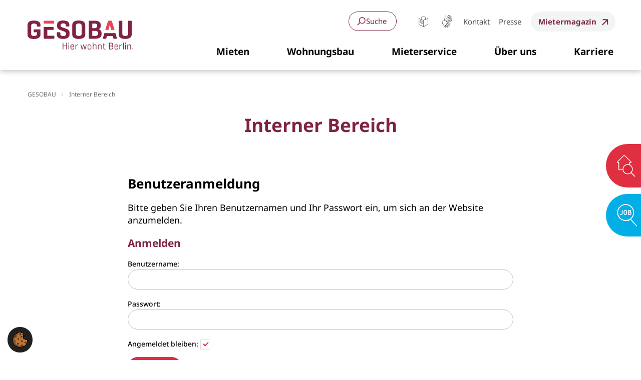

--- FILE ---
content_type: text/html; charset=utf-8
request_url: https://www.gesobau.de/login/
body_size: 47194
content:
<!DOCTYPE html>
<html lang="de" class="no-js">
<head>

<meta charset="utf-8">
<!-- 
	Realisierung: wegewerk GmbH <www.wegewerk.com>

	This website is powered by TYPO3 - inspiring people to share!
	TYPO3 is a free open source Content Management Framework initially created by Kasper Skaarhoj and licensed under GNU/GPL.
	TYPO3 is copyright 1998-2026 of Kasper Skaarhoj. Extensions are copyright of their respective owners.
	Information and contribution at https://typo3.org/
-->



<title>Interner Bereich | GESOBAU</title>
<meta http-equiv="x-ua-compatible" content="IE=edge">
<meta name="generator" content="TYPO3 CMS">
<meta name="robots" content="noindex,nofollow">
<meta name="viewport" content="width=device-width, initial-scale=1">
<meta property="og:type" content="website">
<meta property="og:site_name" content="GESOBAU">
<meta property="og:url" content="https://www.gesobau.de/login/">
<meta property="og:title" content="Interner Bereich">
<meta name="twitter:card" content="summary">
<meta name="twitter:title" content="Interner Bereich">
<meta name="format-detection" content="telephone=no">
<meta name="msapplication-tilecolor" content="#830444">
<meta name="theme-color" content="#830444">
<meta name="msapplication-tileimage" content="/_assets/45b51a8e2bda5c04fe1342749a263e13/frontend/favicons/gesobau/mstile-144x144.png">
<meta name="msapplication-config" content="/_assets/45b51a8e2bda5c04fe1342749a263e13/frontend/favicons/gesobau/browserconfig.xml">


<link rel="stylesheet" href="/typo3temp/assets/compressed/merged-0f1e91bd60e26ab9d08177295e8c2901-ccca964e3225ddc44a6202c6327a0bef.css?1768310447" media="all">



<script src="/typo3temp/assets/compressed/main.concat-6e3cac38faea000b9084696b7f473879.js?1768310447" defer="defer"></script>

<script src="/typo3temp/assets/compressed/iframemanager-f3fcf8508c279c3c81cace68fb1c024a.js?1768310447" defer="defer" data-script-blocking-disabled="true"></script>
<script src="/typo3temp/assets/compressed/consent-dd90a4f6e1d18060903d7ac9a5a46857.js?1768310447" defer="defer" data-script-blocking-disabled="true"></script>

<script>
/*<![CDATA[*/
/*TS_inlineJS*/
var sitepackage_base_js_path = '/_assets/45b51a8e2bda5c04fe1342749a263e13/frontend/js/';
var sitepackage_base_path = '/_assets/45b51a8e2bda5c04fe1342749a263e13/';


/*]]>*/
</script>




<link href="/_assets/45b51a8e2bda5c04fe1342749a263e13/frontend/favicons/gesobau/apple-touch-icon.png" rel="apple-touch-icon" sizes="180x180">
<link href="/_assets/45b51a8e2bda5c04fe1342749a263e13/frontend/favicons/gesobau/android-chrome-192x192.png" rel="icon" type="image/png" sizes="192x192">
<link href="/_assets/45b51a8e2bda5c04fe1342749a263e13/frontend/favicons/gesobau/favicon-32x32.png" rel="icon" type="image/png" sizes="32x32">
<link href="/_assets/45b51a8e2bda5c04fe1342749a263e13/frontend/favicons/gesobau/favicon-16x16.png" rel="icon" type="image/png" sizes="16x16">
<link href="/_assets/45b51a8e2bda5c04fe1342749a263e13/frontend/favicons/gesobau/site.webmanifest" rel="manifest" crossorigin="use-credentials">
<link href="/_assets/45b51a8e2bda5c04fe1342749a263e13/frontend/favicons/gesobau/safari-pinned-tab.svg" rel="mask-icon" color="#ffffff">
<link href="/_assets/45b51a8e2bda5c04fe1342749a263e13/frontend/favicons/gesobau/favicon.ico" rel="shortcut icon" >
<style>.no-js [loading=lazy][data-src],.no-js [loading=lazy][data-srcset]{display:none}</style>
<script type="text/javascript">
document.documentElement.classList.remove('no-js');
document.documentElement.classList.add('js');
window.MSInputMethodContext && document.documentMode && document.write('<script src="/_assets/45b51a8e2bda5c04fe1342749a263e13/frontend/assets/js/ie11ObjectEntriesPolyfill.min.js"><\x2fscript>');
window.MSInputMethodContext && document.documentMode && document.write('<script src="/_assets/45b51a8e2bda5c04fe1342749a263e13/frontend/assets/js/ie11CustomProperties.min.js"><\x2fscript>');
window.MSInputMethodContext && document.documentMode && document.write('<script src="/_assets/45b51a8e2bda5c04fe1342749a263e13/frontend/assets/js/picturefill.min.js"><\x2fscript>');
</script>

</head>
<body class="page-550 pageLayout--default pageType--standard pageDoktype--1 gesobau">


<div class="skiplinks">
    <ul>
                <li>
            <a title="Zum Hauptinhalt springen" href="#main">Zum Hauptinhalt springen</a>
        </li>
            </ul>
</div>

<div class="canvas">

    <div class="offcanvas offcanvas-end" tabindex="-1" id="offcanvas" aria-label="offcanvas-label" data-bs-scroll="true">

                
   <div class="offcanvas-header">
                                    <div class="headerSearch" role="search">
    <button class="headerSearch__toggle" aria-expanded="false">
        
<svg class="ui_search-small search" aria-hidden="true">
<use href="/_assets/45b51a8e2bda5c04fe1342749a263e13/frontend/img/svg-sprite-d3f08f66.svg
#ui_search-small"></use>
</svg>

        <span class="label">Suche</span>
    </button>
                        <form action="/suchergebnisse/"
          data-suggest="/suchergebnisse?type=7384" data-suggest-header="Top Treffer"
          id="headerSearch-2">
        <div class="headerSearch__field">
            <label class="headerSearch__label" for="headerSearch__q-2"><span>Volltextsuche</span></label>
            <input class="headerSearch__q tx-solr-suggest" id="headerSearch__q-2" name="tx_solr[q]" type="search" required placeholder="Suchbegriff eingeben"
                   autocomplete="off">
            <button class="headerSearch__submit" tabindex="-1" type="submit">
                <span>Suchen</span>
                
<svg class="ui_search-small search" aria-hidden="true">
<use href="/_assets/45b51a8e2bda5c04fe1342749a263e13/frontend/img/svg-sprite-d3f08f66.svg
#ui_search-small"></use>
</svg>
            </button>
            <button class="headerSearch__close" aria-expanded="false" role="button" aria-label="Suche schließen">
                <svg xmlns="http://www.w3.org/2000/svg" width="12" height="12" fill="none" viewBox="0 0 12 12">
                    <path stroke="currentColor" stroke-linecap="round" stroke-width="2" d="m1 1.193 9.193 9.192M1 10.192 10.193 1"/>
                </svg>
            </button>
        </div>

                            <div class="co coQuicklinks ">
    <p class="co__title">Suchen Sie etwas Bestimmtes?</p>
    <ul class="quicklinks">
    
        <li><a href="/mieten/wohnberechtigungsschein/#c11824" title="Öffnet internen Link.">WBS</a></li>
    
        <li><a href="/clara/">Clara</a></li>
    
        <li><a href="/mieten/wohnungssuche/">Wohnung</a></li>
    
        <li><a href="/wohnungsbau/neubauprojekte/">Neubau</a></li>
    
        <li><a href="/karriere/#c10133">Job</a></li>
    
        <li><a href="/kontakt/#c13528">Hausmeister</a></li>
    
        <li><a href="/mieterservice/mietzuschuss/">Miete</a></li>
    
        <li><a href="/kontakt/#c13008" title="Öffnet internen Link.">Sprechzeiten</a></li>
    
        <li><a href="/mieterservice/wohn-tipps/energie-sparen/balkon-photovoltaikanlagen/" title="Öffnet internen Link.">Photovoltaik</a></li>
    
    </ul>
</div>



            </form>
</div>
                    
               <a href="/leichte-sprache/">
            <svg width="25" height="25" viewBox="0 0 25 25" xmlns="http://www.w3.org/2000/svg">
    <g fill="currentColor" fill-rule="evenodd">
        <path d="m21.44 18.44-8.77 4.49V10.83l.92-.39.62-.25 1.65-.68 5.58-2.3v11.23ZM3.54 7.2 8.8 9.44l1.47.62 1.06.45.8.34v12.08l-8.59-4.5V7.22Zm8.82-4.7a4.07 4.07 0 0 1 3.23 6.53l-3.22 1.32-3.3-1.4a4.07 4.07 0 0 1 3.29-6.45ZM16.4 8.7c.34-.64.55-1.35.55-2.12a4.6 4.6 0 0 0-9.17 0c0 .74.19 1.43.5 2.05L3 6.4v12.37l9.4 4.9 9.43-4.83.15-.07V6.4L16.4 8.7Z"/>
        <path d="M10.81 13.23 4.38 10.3l.22-.49 6.43 2.92zM10.81 15.39l-6.43-2.93.22-.49 6.43 2.92zM10.81 17.55l-6.43-2.93.22-.49 6.43 2.92z"/>
    </g>
</svg>
            Leichte Sprache
        </a>
       
                   <a href="/gebaerdensprache/">
                <svg width="25" height="25" viewBox="0 0 25 25" xmlns="http://www.w3.org/2000/svg">
    <path d="M21.98 8.2c-.13.1.32-.1-5.57 2.52-.26.12-.15.52.14.48l3.98-.63c.75-.12 1.2.84.6 1.33a.74.74 0 0 1-.37.16l-2.79.44c-1.13.18-2.2.66-3.1 1.38-.24.2-.5.36-.78.5l-.06.02-.25.1-1.51-.58-1.06-.77a.25.25 0 0 1 .1-.45l2.12-.15a2.94 2.94 0 0 0 1.94-1.19c.58-.8-.07-1.96-1.12-1.8l-6.34.84c-.04-.3-.04-.62-.01-.93l.89-6.75a.64.64 0 0 1 1.13-.36c.41.5.6 1.14.54 1.8l-.4 2.06c-.12.62.67 1.14 1.22.69l1.04-.84c.04-.03-.22.32 3.8-5.2a.88.88 0 1 1 1.42 1.03l-3.6 5.14c-.16.23.14.52.37.34l5.18-4.2a.88.88 0 0 1 1.11 1.37l-5.03 4.07c-.23.19 0 .55.26.43l5.24-2.33c.21-.1.45-.1.67-.02a.88.88 0 0 1 .24 1.5m-3.97 8.46a.88.88 0 1 1-.64 1.64l-5.89-2.14c-.27-.1-.47.27-.23.44l5.4 3.92a.88.88 0 0 1-1.04 1.43l-5.24-3.8c-.24-.18-.53.13-.34.35l3.6 4.46c.16.18.22.41.2.65a.88.88 0 0 1-1.4.62c-.13-.1.2.28-3.86-4.73-.19-.23-.55 0-.43.26l1.64 3.67c.3.7-.5 1.38-1.14.92a.75.75 0 0 1-.24-.3l-1.15-2.58a6.56 6.56 0 0 0-2.13-2.64c-.26-.18-.49-.4-.69-.63l-.03-.05a3.93 3.93 0 0 1-.15-4.77l.53-.72c.66-.9 1.62-1.5 2.73-1.7h.06l.43-.07 6.32-.83c.64-.08.95.58.64 1-.38.53-.95.88-1.6.99l-2.1.15c-.63.05-.92.94-.34 1.36l1.08.79.92.36.85.33 4.24 1.62m4.68-9.7a1.38 1.38 0 0 0-1.83-.7L17.37 7.8l3.55-2.87a1.38 1.38 0 1 0-1.74-2.15l-3.8 3.07 2.57-3.66A1.39 1.39 0 0 0 15.7.57L11.98 5.7l-1.01.82a.25.25 0 0 1-.41-.21l.4-2.1a2.94 2.94 0 0 0-.65-2.17 1.14 1.14 0 0 0-2.02.61l-.9 6.77c-.03.35-.02.7.02 1.05-1.22.22-2.3.88-3.04 1.9l-.52.72a4.37 4.37 0 0 0 .19 5.42l.04.06.06.06c.2.22.43.43.68.61a6.05 6.05 0 0 1 1.97 2.43l1.15 2.58a1.26 1.26 0 0 0 2.3-1.02l-.86-1.93 2.5 3.09a1.39 1.39 0 0 0 2.15-1.75l-2.4-2.97 3.68 2.68a1.38 1.38 0 1 0 1.63-2.24L13 17.25l4.2 1.53a1.39 1.39 0 0 0 .99-2.59l-3.74-1.43c.26-.14.51-.3.74-.49A6.06 6.06 0 0 1 18.05 13l2.8-.44a1.26 1.26 0 0 0-.4-2.49l-2.09.33L22 8.79c.7-.32 1.01-1.14.7-1.83" fill="currentColor" fill-rule="evenodd"/>
</svg>
                Gebärdensprache
            </a>
       
       <button class="offcanvas-toggle offcanvas-hide" data-bs-toggle="offcanvas" data-bs-target="#offcanvas" aria-controls="offcanvas">
        <svg width="13px" height="13px" viewBox="0 0 13 13" version="1.1" xmlns="http://www.w3.org/2000/svg" xmlns:xlink="http://www.w3.org/1999/xlink">
        <g id="Core-Pages" stroke="none" stroke-width="1" fill="none" fill-rule="evenodd" stroke-linecap="round">
            <g id="STD-Hom-Homepage-m-Menü-aufgeklappt" transform="translate(-285.000000, -27.000000)" stroke="#DF2F41" stroke-width="1.5">
                <g id="Group-3-Copy" transform="translate(286.000000, 28.000000)">
                    <line x1="1.83186799e-15" y1="3.30042312e-14" x2="11" y2="11" id="Line" transform="translate(5.500000, 5.500000) rotate(-90.000000) translate(-5.500000, -5.500000) "></line>
                    <line x1="1.83186799e-15" y1="1.52655666e-14" x2="11" y2="11" id="Line-Copy" transform="translate(5.500000, 5.500000) scale(-1, 1) rotate(-90.000000) translate(-5.500000, -5.500000) "></line>
                </g>
            </g>
        </g>
    </svg>
    
    <span class="visuallyhidden">Menü schliessen</span>
</button>
    </div>

                <div class="co coQuicklinks ">
    <p class="co__title">Suchen Sie etwas Bestimmtes?</p>
    <ul class="quicklinks">
    
        <li><a href="/mieten/wohnberechtigungsschein/#c11824" title="Öffnet internen Link.">WBS</a></li>
    
        <li><a href="/clara/">Clara</a></li>
    
        <li><a href="/mieten/wohnungssuche/">Wohnung</a></li>
    
        <li><a href="/wohnungsbau/neubauprojekte/">Neubau</a></li>
    
        <li><a href="/karriere/#c10133">Job</a></li>
    
        <li><a href="/kontakt/#c13528">Hausmeister</a></li>
    
        <li><a href="/mieterservice/mietzuschuss/">Miete</a></li>
    
        <li><a href="/kontakt/#c13008" title="Öffnet internen Link.">Sprechzeiten</a></li>
    
        <li><a href="/mieterservice/wohn-tipps/energie-sparen/balkon-photovoltaikanlagen/" title="Öffnet internen Link.">Photovoltaik</a></li>
    
    </ul>
</div>



    
    <div class="offcanvas-body">
                                    <nav class="accordionNav" aria-label="Hauptnavigation">
    
<svg class="ui_arrow-geso" id="accordionNav__panel-svg">
<use href="/_assets/45b51a8e2bda5c04fe1342749a263e13/frontend/img/svg-sprite-d3f08f66.svg
#ui_arrow-geso"></use>
</svg>

    <div class="firstLevel">
        <ul class="firstLevel__list navMenu">
                            <li class="navItem">
                    <a href="/mieten/"><span>Mieten</span></a>
                                            <div class="secondLevel subNav">
                            <ul class="secondLevel__list subNav__group">
                                                                                                                                                <li>
                                                                                                                        <span>Wohnungen</span>
                                                                                                                                        <div class="thirdLevel">
                                                    <ul class="thirdLevel__list">
                                                                                                                    <li>
                                                                                                                                    <a href="/mieten/wohnungssuche/">
                                                                                                                                                Wohnungssuche
                                                                    </a>
                                                                                                                            </li>
                                                                                                                    <li>
                                                                                                                                    <a href="/mieten/wohnen-im-alter/">
                                                                                                                                                Wohnen für Senior*innen
                                                                    </a>
                                                                                                                            </li>
                                                                                                                    <li>
                                                                                                                                    <a href="/mieten/studentisches-wohnen/">
                                                                                                                                                Studentisches Wohnen
                                                                    </a>
                                                                                                                            </li>
                                                                                                            </ul>
                                                </div>
                                                                                    </li>
                                                                                                                                                <li>
                                                                                                                        <span>Gewerbe &amp; Stellplätze</span>
                                                                                                                                        <div class="thirdLevel">
                                                    <ul class="thirdLevel__list">
                                                                                                                    <li>
                                                                                                                                    <a href="/mieten/gewerberaeume/">
                                                                                                                                                Gewerberäume
                                                                    </a>
                                                                                                                            </li>
                                                                                                                    <li>
                                                                                                                                    <a href="/mieten/stellplatzsuche/">
                                                                                                                                                Stellplätze
                                                                    </a>
                                                                                                                            </li>
                                                                                                                    <li>
                                                                                                                                    <a href="/mieten/coworking/">
                                                                                                                                                Coworking
                                                                    </a>
                                                                                                                            </li>
                                                                                                            </ul>
                                                </div>
                                                                                    </li>
                                                                                                                                                <li>
                                                                                                                        <span>Informationen</span>
                                                                                                                                        <div class="thirdLevel">
                                                    <ul class="thirdLevel__list">
                                                                                                                    <li>
                                                                                                                                    <a href="/mieten/vermietungshinweise/">
                                                                                                                                                Unser Vermietungsablauf
                                                                    </a>
                                                                                                                            </li>
                                                                                                                    <li>
                                                                                                                                    <a href="/mieten/wohnberechtigungsschein/">
                                                                                                                                                WBS
                                                                    </a>
                                                                                                                            </li>
                                                                                                                    <li>
                                                                                                                                    <a href="/mieten/agg/">
                                                                                                                                                Ihr Recht auf Gleichbehandlung
                                                                    </a>
                                                                                                                            </li>
                                                                                                            </ul>
                                                </div>
                                                                                    </li>
                                                                                                                                                <li>
                                                                                                                        <span>Stadtteile</span>
                                                                                                                                        <div class="thirdLevel">
                                                    <ul class="thirdLevel__list">
                                                                                                                    <li>
                                                                                                                                    <a href="/mieten/reinickendorf/">
                                                                                                                                                Reinickendorf
                                                                    </a>
                                                                                                                            </li>
                                                                                                                    <li>
                                                                                                                                    <a href="/mieten/pankow/">
                                                                                                                                                Pankow
                                                                    </a>
                                                                                                                            </li>
                                                                                                                    <li>
                                                                                                                                    <a href="/mieten/marzahn-hellersdorf/">
                                                                                                                                                Marzahn-Hellersdorf
                                                                    </a>
                                                                                                                            </li>
                                                                                                                    <li>
                                                                                                                                    <a href="/mieten/mitte/">
                                                                                                                                                Mitte
                                                                    </a>
                                                                                                                            </li>
                                                                                                                    <li>
                                                                                                                                    <a href="/mieten/charlottenburg-wilmersdorf/">
                                                                                                                                                Charlottenburg-Wilmersdorf
                                                                    </a>
                                                                                                                            </li>
                                                                                                            </ul>
                                                </div>
                                                                                    </li>
                                                                                                                                                <li class="werbetrenner">
                                                                                                                        <span class="active">Banner</span>
                                                                                                                                        <div class="thirdLevel">
                                                    <ul class="thirdLevel__list">
                                                                                                                    <li>
                                                                                                                                    <a href="/mieten/wohnungssuche/">
                                                                                                                                                    <svg xmlns="http://www.w3.org/2000/svg" width="40" height="40" fill="none" viewBox="0 0 40 40">
    <path stroke="currentColor" stroke-width="2" d="M34.066 19.52c0 8.018-6.506 14.52-14.533 14.52S5 27.538 5 19.52 11.506 5 19.533 5s14.533 6.502 14.533 14.52Z"/>
    <path fill="currentColor" d="M35.293 35.502a1 1 0 0 0 1.415-1.413l-1.415 1.413Zm-5.523-5.518 5.523 5.518 1.415-1.413-5.523-5.518-1.415 1.413ZM27.869 17.488l-.002-.001-6.98-6.981a1.565 1.565 0 0 0-1.115-.462c-.42 0-.816.164-1.114.462l-6.977 6.977-.007.008a1.577 1.577 0 0 0 1.097 2.686h.278v5.137c0 1.017.827 1.844 1.844 1.844h2.731a.501.501 0 0 0 .501-.501v-4.028c0-.464.378-.841.842-.841h1.61c.465 0 .842.377.842.841v4.028c0 .277.224.501.501.501h2.732a1.846 1.846 0 0 0 1.844-1.844v-5.137h.258a1.578 1.578 0 0 0 1.115-2.689Zm-.71 1.518a.57.57 0 0 1-.405.168h-.76a.501.501 0 0 0-.501.502v5.639a.842.842 0 0 1-.841.84h-2.23V22.63a1.846 1.846 0 0 0-1.844-1.844h-1.611a1.846 1.846 0 0 0-1.844 1.844v3.527h-2.23a.842.842 0 0 1-.841-.841v-5.64a.501.501 0 0 0-.502-.5h-.746l-.024-.002a.573.573 0 0 1-.395-.977l6.982-6.981a.568.568 0 0 1 .81 0l6.98 6.98.003.002a.574.574 0 0 1-.001.81Z"/>
    <path stroke="currentColor" stroke-width=".8" d="M12.386 18.196a.573.573 0 0 0 .418.978h.746c.277 0 .502.225.502.502v5.639c0 .463.377.84.84.84h2.23V22.63c0-1.017.828-1.844 1.845-1.844h1.61c1.018 0 1.845.828 1.845 1.844v3.527h2.23a.842.842 0 0 0 .84-.841v-5.64c0-.276.225-.5.502-.5h.76a.574.574 0 0 0 .406-.977l-.004-.004-6.979-6.979a.569.569 0 0 0-.81 0l-6.981 6.981Zm0 0Zm15.483-.708-.002-.001-6.98-6.981a1.565 1.565 0 0 0-1.115-.462c-.42 0-.816.164-1.114.462l-6.977 6.977-.007.008a1.577 1.577 0 0 0 1.097 2.686h.278v5.137c0 1.017.827 1.844 1.844 1.844h2.731a.501.501 0 0 0 .501-.501v-4.028c0-.464.378-.841.842-.841h1.61c.465 0 .842.377.842.841v4.028c0 .277.224.501.501.501h2.732a1.846 1.846 0 0 0 1.844-1.844v-5.137h.258a1.578 1.578 0 0 0 1.115-2.689Z"/>
</svg>

                                                                                                                                                Zur Wohnungssuche
                                                                    </a>
                                                                                                                            </li>
                                                                                                                    <li>
                                                                                                                                    <a href="/mieten/wohnberechtigungsschein/">
                                                                                                                                                    <svg xmlns="http://www.w3.org/2000/svg" width="40" height="40" fill="none" viewBox="0 0 40 40">
    <path stroke="currentColor" stroke-linecap="round" stroke-linejoin="round" stroke-width="1.8" d="M29.554 29.994c-.128-1.237-.636-.581-1.341-.507L9.11 31.49c-.705.074-1.336-.458-1.41-1.175L5.007 4.742c-.074-.73.433-1.373 1.138-1.448l12.212-1.286c.334-.037.68.061.94.284l7.646 6.372c.26.223.433.544.47.89l2.14 20.427v.013Z"/>
    <path stroke="currentColor" stroke-linecap="round" stroke-linejoin="round" stroke-width="1.8" d="m19.668 2.886.52 4.949c.062.557.557.953 1.114.903l4.948-.52"/>
    <path fill="currentColor" d="m15.736 12.235-.682 6.66-1.665.17-.892-2.844c-.065-.197-.131-.46-.223-.76-.092-.302-.144-.59-.196-.853v.525c0 .196 0 .406-.027.616 0 .21-.026.38-.039.524l-.302 2.977-1.638.17L8 13.048l1.403-.144.944 3.12c.052.144.092.328.157.538.053.21.105.42.158.642.052.223.104.42.13.59 0-.21 0-.433.027-.682 0-.236.026-.472.04-.681.012-.223.039-.394.052-.538l.34-3.173 1.246-.131.957 3.042c.053.144.105.314.17.537.053.21.119.433.184.669.066.223.118.446.158.643v-.577c0-.21.013-.433.039-.656.013-.21.026-.406.04-.59l.288-3.265 1.429-.144-.026-.013ZM16.391 12.17l1.901-.197c.76-.079 1.338 0 1.744.21.393.223.63.616.682 1.18.04.38 0 .708-.144.97-.145.275-.341.459-.617.55v.053c.341.052.617.197.813.42.21.222.328.55.38.983.066.59-.078 1.075-.42 1.455-.34.38-.851.603-1.52.669l-2.137.223-.682-6.517Zm1.718 2.425.485-.052c.511-.053.734-.328.682-.826-.053-.446-.341-.643-.866-.59l-.459.052.145 1.416h.013Zm.118 1.128.17 1.638.577-.065c.275-.026.459-.118.577-.275.105-.158.144-.367.118-.63-.026-.249-.105-.445-.25-.563-.143-.132-.353-.184-.642-.145l-.537.053-.013-.013ZM25.66 15.84c.04.394 0 .748-.144 1.063-.13.314-.354.59-.655.786-.302.21-.669.328-1.115.38-.314.027-.603.04-.878 0a3.819 3.819 0 0 1-.826-.21l-.144-1.415c.288.13.577.223.878.288.302.066.564.079.813.053.25-.027.42-.105.511-.223a.543.543 0 0 0 .118-.446.552.552 0 0 0-.118-.328c-.065-.092-.17-.17-.314-.262s-.354-.184-.616-.302a4.826 4.826 0 0 1-.735-.393 1.658 1.658 0 0 1-.537-.55c-.144-.224-.223-.512-.262-.88-.066-.576.065-1.048.393-1.428.328-.367.813-.59 1.442-.656.302-.026.59-.026.879.027.288.052.576.13.865.236l-.289 1.258c-.51-.21-.944-.301-1.31-.262-.21.026-.368.092-.46.197a.48.48 0 0 0-.104.393.66.66 0 0 0 .118.34c.065.093.183.171.327.263.158.079.367.184.643.302.446.183.8.406 1.062.668.249.262.406.616.459 1.075v.027Z"/>
    <path fill="white" d="m33.342 36.139.912-12.998Zm-12.128-.85.912-12.997c.073-1.1 1.048-1.94 2.16-1.855l8.081.566c1.111.084 1.96 1.037 1.887 2.138l-.912 12.998c-.073 1.1-1.048 1.94-2.16 1.855l-8.081-.566c-1.111-.073-1.96-1.038-1.877-2.138"/>
    <path stroke="currentColor" stroke-miterlimit="10" stroke-width="1.6" d="m21.214 35.29.912-12.998c.073-1.1 1.048-1.94 2.16-1.855l8.081.566c1.111.084 1.96 1.037 1.887 2.138l-.912 12.998c-.073 1.1-1.048 1.94-2.16 1.855l-8.081-.566c-1.111-.073-1.96-1.038-1.877-2.138"/>
    <path stroke="currentColor" stroke-linecap="round" stroke-linejoin="round" stroke-width="1.6" d="m33.342 36.139.912-12.998Zm-12.128-.85.912-12.997c.073-1.1 1.048-1.94 2.16-1.855l8.081.566c1.111.084 1.96 1.037 1.887 2.138l-.912 12.998c-.073 1.1-1.048 1.94-2.16 1.855l-8.081-.566c-1.111-.073-1.96-1.038-1.877-2.138h-.01ZM24.6 28.927l.23.01M27.63 29.137l.23.01M30.648 29.346l.23.021M24.411 31.642l.23.01M27.44 31.852l.22.02M30.46 32.061l.23.021M24.222 34.357l.231.02M27.241 34.566l.23.021M30.27 34.776l.231.021"/>
    <path fill="currentColor" d="M25.522 23.35a1.298 1.298 0 0 0-1.394 1.217 1.298 1.298 0 0 0 1.216 1.394l5.23.367a1.298 1.298 0 0 0 1.395-1.216 1.299 1.299 0 0 0-1.216-1.394l-5.23-.367Z"/>
</svg>

                                                                                                                                                WBS-Schnell-Check
                                                                    </a>
                                                                                                                            </li>
                                                                                                            </ul>
                                                </div>
                                                                                    </li>
                                                            </ul>
                        </div>
                                    </li>
                            <li class="navItem">
                    <a href="/wohnungsbau/"><span>Wohnungsbau</span></a>
                                            <div class="secondLevel subNav">
                            <ul class="secondLevel__list subNav__group">
                                                                                                                                                <li>
                                                                                                                        <span>Neubau</span>
                                                                                                                                        <div class="thirdLevel">
                                                    <ul class="thirdLevel__list">
                                                                                                                    <li>
                                                                                                                                    <a href="/wohnungsbau/neubau-unser-auftrag/">
                                                                                                                                                Unser Auftrag
                                                                    </a>
                                                                                                                            </li>
                                                                                                                    <li>
                                                                                                                                    <a href="/wohnungsbau/neubauprojekte/">
                                                                                                                                                Neubauprojekte
                                                                    </a>
                                                                                                                            </li>
                                                                                                            </ul>
                                                </div>
                                                                                    </li>
                                                                                                                                                <li>
                                                                                                                        <span>Modernisierung</span>
                                                                                                                                        <div class="thirdLevel">
                                                    <ul class="thirdLevel__list">
                                                                                                                    <li>
                                                                                                                                    <a href="/wohnungsbau/unser-ansatz/">
                                                                                                                                                Unser Ansatz
                                                                    </a>
                                                                                                                            </li>
                                                                                                                    <li>
                                                                                                                                    <a href="/wohnungsbau/modernisierungsprojekte/">
                                                                                                                                                Modernisierungsprojekte
                                                                    </a>
                                                                                                                            </li>
                                                                                                            </ul>
                                                </div>
                                                                                    </li>
                                                                                                                                                <li>
                                                                                                                        <span>Bürger*innenbeteiligung</span>
                                                                                                                                        <div class="thirdLevel">
                                                    <ul class="thirdLevel__list">
                                                                                                                    <li>
                                                                                                                                    <a href="/wohnungsbau/raum-fuer-dialog/">
                                                                                                                                                Raum für Dialog
                                                                    </a>
                                                                                                                            </li>
                                                                                                                    <li>
                                                                                                                                    <a href="/wohnungsbau/beteiligungsstufen/">
                                                                                                                                                Beteiligungsstufen
                                                                    </a>
                                                                                                                            </li>
                                                                                                                    <li>
                                                                                                                                    <a href="/wohnungsbau/beteiligungsprojekte/">
                                                                                                                                                Beteiligungsprojekte
                                                                    </a>
                                                                                                                            </li>
                                                                                                            </ul>
                                                </div>
                                                                                    </li>
                                                                                                                                                <li>
                                                                                                                        <span>Wohnhäuser für Geflüchtete</span>
                                                                                                                                        <div class="thirdLevel">
                                                    <ul class="thirdLevel__list">
                                                                                                                    <li>
                                                                                                                                    <a href="/wohnungsbau/wir-uebernehmen-verantwortung/">
                                                                                                                                                Wir übernehmen Verantwortung
                                                                    </a>
                                                                                                                            </li>
                                                                                                                    <li>
                                                                                                                                    <a href="/wohnungsbau/wohnhaeuser-fuer-gefluechtete-in-der-uebersicht/">
                                                                                                                                                Aktuelle Bauprojekte
                                                                    </a>
                                                                                                                            </li>
                                                                                                            </ul>
                                                </div>
                                                                                    </li>
                                                                                                                                                <li class="werbetrenner">
                                                                                                                        <span class="active">Banner</span>
                                                                                                                                        <div class="thirdLevel">
                                                    <ul class="thirdLevel__list">
                                                                                                                    <li>
                                                                                                                                    <a href="/wohnungsbau/modernisierungsprojekte/">
                                                                                                                                                    <svg xmlns="http://www.w3.org/2000/svg" width="40" height="40" fill="none" viewBox="0 0 40 40">
    <path fill="currentColor" stroke="currentColor" d="m26.71 19.24-5.66-5.66c-.24-.24-.56-.37-.9-.37-.34 0-.66.13-.9.37l-5.66 5.66c-.5.5-.49 1.31 0 1.8.23.23.53.36.85.37h.27v4.16c0 .82.67 1.49 1.49 1.49h2.21c.22 0 .41-.18.41-.41v-3.26c0-.38.31-.68.68-.68h1.31c.38 0 .68.31.68.68v3.26c0 .22.18.41.41.41h2.21c.82 0 1.49-.67 1.49-1.49v-4.16h.21c.34 0 .66-.13.9-.37.5-.5.5-1.31 0-1.81v.01Zm-.58 1.23c-.09.09-.2.14-.33.14h-.62c-.22 0-.41.18-.41.41v4.57c0 .38-.31.68-.68.68h-1.81v-2.86c0-.82-.67-1.49-1.49-1.49h-1.31c-.82 0-1.49.67-1.49 1.49v2.86h-1.81a.68.68 0 0 1-.68-.68v-4.57c0-.22-.18-.41-.41-.41h-.62a.47.47 0 0 1-.32-.8l5.66-5.66c.09-.09.2-.14.33-.14s.24.05.33.14l5.66 5.66c.18.18.18.48 0 .66Z"/>
    <path fill="currentColor" stroke="currentColor" d="M7.06 27.75a.505.505 0 0 1-.43.76c-.17 0-.34-.09-.44-.25a16.063 16.063 0 0 1-2.1-9.8c.45-4.29 2.55-8.15 5.9-10.86 3.35-2.71 7.56-3.96 11.85-3.51 2.88.3 5.58 1.35 7.89 3.06l-.35-1.23c-.08-.27.08-.55.35-.62.27-.08.55.08.62.35l.79 2.78a.513.513 0 0 1-.47.65l-2.88.1h-.02a.5.5 0 0 1-.5-.49c0-.28.21-.51.49-.52l1.56-.06c-2.2-1.68-4.8-2.71-7.58-3.01-8.3-.87-15.77 5.17-16.64 13.47-.34 3.22.34 6.4 1.97 9.19l-.01-.01ZM34.11 12.03a.505.505 0 0 0-.87.51c1.63 2.79 2.3 5.97 1.97 9.19-.42 4.02-2.39 7.64-5.53 10.18a15.071 15.071 0 0 1-11.11 3.29c-2.77-.29-5.38-1.33-7.58-3.01l1.56-.06c.28 0 .5-.24.49-.52a.504.504 0 0 0-.52-.49l-2.88.1c-.16 0-.3.08-.39.21-.09.13-.12.29-.08.44l.79 2.78c.06.22.27.37.49.37.05 0 .09 0 .14-.02.27-.08.42-.36.35-.62l-.35-1.23a16.137 16.137 0 0 0 9.61 3.15c3.68 0 7.23-1.25 10.13-3.6 3.35-2.71 5.45-6.57 5.9-10.86.36-3.44-.36-6.83-2.1-9.8l-.02-.01Z"/>
</svg>

                                                                                                                                                Zu den Modernisierungsprojekten
                                                                    </a>
                                                                                                                            </li>
                                                                                                                    <li>
                                                                                                                                    <a href="/wohnungsbau/neubauprojekte/">
                                                                                                                                                    <svg xmlns="http://www.w3.org/2000/svg" width="40" height="40" fill="none" viewBox="0 0 40 40">
    <path fill="currentColor" stroke="currentColor" d="m37.321 27.27-5.66-5.66c-.24-.24-.56-.37-.9-.37-.34 0-.66.13-.9.37l-5.66 5.66c-.5.5-.49 1.31 0 1.8.23.23.53.36.85.37h.27v4.16c0 .82.67 1.49 1.49 1.49h2.21c.22 0 .41-.18.41-.41v-3.26c0-.38.31-.68.68-.68h1.31c.38 0 .68.31.68.68v3.26c0 .22.18.41.41.41h2.21c.82 0 1.49-.67 1.49-1.49v-4.16h.21c.34 0 .66-.13.9-.37.5-.5.5-1.31 0-1.81v.01Zm-.58 1.23c-.09.09-.2.14-.33.14h-.62c-.22 0-.41.18-.41.41v4.57c0 .38-.31.68-.68.68h-1.81v-2.86c0-.82-.67-1.49-1.49-1.49h-1.31c-.82 0-1.49.67-1.49 1.49v2.86h-1.81a.68.68 0 0 1-.68-.68v-4.57c0-.22-.18-.41-.41-.41h-.62a.47.47 0 0 1-.32-.8l5.66-5.66c.09-.09.2-.14.33-.14s.24.05.33.14l5.66 5.66c.18.18.18.48 0 .66Z"/>
    <path fill="currentColor" stroke="currentColor" stroke-width=".8" d="M20.59 35.24H7.83a.49.49 0 0 1-.49-.49v-.66c0-1.46 1.18-2.64 2.64-2.64h8.46c1.46 0 2.64 1.18 2.64 2.64v.66c0 .27-.22.49-.49.49Zm-12.27-.97h11.79v-.17c0-.92-.75-1.66-1.67-1.66H9.98c-.92 0-1.66.75-1.66 1.66v.17ZM17.19 14.61h-5.94c-.96 0-1.74-.78-1.74-1.74V9.05c0-.96.78-1.74 1.74-1.74h5.94c.96 0 1.74.78 1.74 1.74v3.82c0 .96-.78 1.74-1.74 1.74Zm-5.94-6.34c-.43 0-.77.34-.77.77v3.82c0 .43.35.77.77.77h5.94c.42 0 .77-.34.77-.77V9.04c0-.43-.34-.77-.77-.77h-5.94Z"/>
    <path fill="currentColor" stroke="currentColor" stroke-width=".8" d="M32.26 13.6H18.44a.49.49 0 0 1-.49-.49V8.79a.497.497 0 0 1 .53-.49l13.87.99c.64.05 1.14.58 1.14 1.23v1.85c0 .68-.55 1.23-1.23 1.23Zm-13.33-.97h13.33c.14 0 .25-.11.25-.25v-1.85c0-.13-.1-.24-.24-.25l-13.35-.95v3.31l.01-.01ZM10 13.6H4.23c-.68 0-1.23-.55-1.23-1.23v-1.84c0-.64.5-1.18 1.14-1.23l5.8-.47c.27-.03.51.17.53.44.03.27-.17.51-.44.53h-.02l-5.81.47c-.14 0-.24.12-.24.25v1.84c0 .14.11.25.25.25h5.77a.49.49 0 0 1 0 .98l.02.01ZM17.26 32.43h-6.09a.49.49 0 0 1-.49-.49V14.12c0-.27.22-.49.49-.49h6.09c.27 0 .49.22.49.49v17.82c0 .27-.22.49-.49.49Zm-5.6-.97h5.12V14.61h-5.12v16.85ZM14.73 8.27H13.7c-.13 0-.23-.1-.23-.22V5.73c0-.39.32-.72.73-.73.41 0 .75.31.76.7V8.05c0 .12-.1.22-.23.22Z"/>
    <path stroke="currentColor" stroke-linecap="round" stroke-linejoin="round" stroke-width="1.4" d="M30.811 13.62v2.58c.67 0 1.21.54 1.21 1.21 0 .67-.54 1.21-1.21 1.21-.404 0-.762-.197-.981-.5"/>
</svg>

                                                                                                                                                Zu den Neubauprojekten
                                                                    </a>
                                                                                                                            </li>
                                                                                                            </ul>
                                                </div>
                                                                                    </li>
                                                            </ul>
                        </div>
                                    </li>
                            <li class="navItem">
                    <a href="/mieterservice/"><span>Mieterservice</span></a>
                                            <div class="secondLevel subNav">
                            <ul class="secondLevel__list subNav__group">
                                                                                                                                                <li>
                                                                                                                        <span>Service</span>
                                                                                                                                        <div class="thirdLevel">
                                                    <ul class="thirdLevel__list">
                                                                                                                    <li>
                                                                                                                                    <a href="/kontakt/">
                                                                                                                                                Kontakt
                                                                    </a>
                                                                                                                            </li>
                                                                                                                    <li>
                                                                                                                                    <a href="/mieterservice/unterstuetzung/">
                                                                                                                                                Sie brauchen Unterstützung?
                                                                    </a>
                                                                                                                            </li>
                                                                                                                    <li>
                                                                                                                                    <a href="/mieterservice/wohnungstausch/">
                                                                                                                                                Wohnungstausch
                                                                    </a>
                                                                                                                            </li>
                                                                                                                    <li>
                                                                                                                                    <a href="/mieterservice/barrierefreiheit/">
                                                                                                                                                Wohnung barrierefrei machen
                                                                    </a>
                                                                                                                            </li>
                                                                                                            </ul>
                                                </div>
                                                                                    </li>
                                                                                                                                                <li>
                                                                                                                        <span>Ihr Zuhause</span>
                                                                                                                                        <div class="thirdLevel">
                                                    <ul class="thirdLevel__list">
                                                                                                                    <li>
                                                                                                                                    <a href="/mieterservice/die-hausordnung/">
                                                                                                                                                Hausordnung
                                                                    </a>
                                                                                                                            </li>
                                                                                                                    <li>
                                                                                                                                    <a href="/mieterservice/wohn-tipps/">
                                                                                                                                                Wohn-Tipps
                                                                    </a>
                                                                                                                            </li>
                                                                                                                    <li>
                                                                                                                                    <a href="/mieterservice/nebenkostenabrechnung/">
                                                                                                                                                Nebenkostenabrechnung
                                                                    </a>
                                                                                                                            </li>
                                                                                                                    <li>
                                                                                                                                    <a href="/mieterservice/multimedia/">
                                                                                                                                                Multimedia
                                                                    </a>
                                                                                                                            </li>
                                                                                                            </ul>
                                                </div>
                                                                                    </li>
                                                                                                                                                <li>
                                                                                                                        <span>Gute Nachbarschaft</span>
                                                                                                                                        <div class="thirdLevel">
                                                    <ul class="thirdLevel__list">
                                                                                                                    <li>
                                                                                                                                    <a href="/mieterservice/gemeinsam/">
                                                                                                                                                Gemeinsam klappt es besser
                                                                    </a>
                                                                                                                            </li>
                                                                                                                    <li>
                                                                                                                                    <a href="/mieterservice/feste-und-veranstaltungen/">
                                                                                                                                                Feste und Veranstaltungen
                                                                    </a>
                                                                                                                            </li>
                                                                                                                    <li>
                                                                                                                                    <a href="/mieterservice/treffpunkte/">
                                                                                                                                                Treffpunkte
                                                                    </a>
                                                                                                                            </li>
                                                                                                                    <li>
                                                                                                                                    <a href="/mieterservice/hallo-nachbar-das-mieterinnenmagazin/">
                                                                                                                                                Mietermagazin &quot;Hallo Nachbar&quot;
                                                                    </a>
                                                                                                                            </li>
                                                                                                            </ul>
                                                </div>
                                                                                    </li>
                                                                                                                                                <li>
                                                                                                                        <span>Mieter*innenvertretung</span>
                                                                                                                                        <div class="thirdLevel">
                                                    <ul class="thirdLevel__list">
                                                                                                                    <li>
                                                                                                                                    <a href="/mieterservice/mieterrat/">
                                                                                                                                                Mieterrat
                                                                    </a>
                                                                                                                            </li>
                                                                                                                    <li>
                                                                                                                                    <a href="/mieterservice/mieterbeirat/">
                                                                                                                                                Mieterbeirat
                                                                    </a>
                                                                                                                            </li>
                                                                                                            </ul>
                                                </div>
                                                                                    </li>
                                                                                                                                                <li class="werbetrenner">
                                                                                                                        <span class="active">Banner</span>
                                                                                                                                        <div class="thirdLevel">
                                                    <ul class="thirdLevel__list">
                                                                                                                    <li>
                                                                                                                                    <a href="/mieterservice/gesobau-app/">
                                                                                                                                                    <svg xmlns="http://www.w3.org/2000/svg" width="40" height="40" fill="none" viewBox="0 0 40 40">
    <path fill="currentColor" stroke="currentColor" stroke-width=".3" d="M19 4.85H9A4.155 4.155 0 0 0 4.85 9v23A4.155 4.155 0 0 0 9 36.15h10A4.154 4.154 0 0 0 23.15 32V9A4.154 4.154 0 0 0 19 4.85Zm-12.85 5.3h15.7v18.7H6.15v-18.7Zm2.85-4h10a2.853 2.853 0 0 1 2.846 2.7H6.154A2.853 2.853 0 0 1 9 6.15Zm10 28.7H9A2.853 2.853 0 0 1 6.15 32v-1.85h15.7V32A2.854 2.854 0 0 1 19 34.85Z"/>
    <path fill="currentColor" stroke="currentColor" stroke-width=".3" d="M13.528 31.793a.85.85 0 1 1 .944 1.413.85.85 0 0 1-.944-1.413ZM15.5 6.85h-3a.65.65 0 1 0 0 1.3h3a.65.65 0 1 0 0-1.3Z"/>
    <path fill="" d="M17 18.5h7v12h-7z"/>
    <path fill="currentColor" stroke="currentColor" stroke-width=".2" d="m33.592 20.276.012-.007A5.821 5.821 0 0 1 35.1 24.17a5.77 5.77 0 0 1-1.685 4.098l-1.621 1.63a5.701 5.701 0 0 1-4.077 1.702h-9.715a1.652 1.652 0 0 1-1.645-1.654c0-1.189.88-2.22 2.057-2.386l3.969-.626-6.877-6.914a2.084 2.084 0 0 1 0-2.94 2.066 2.066 0 0 1 2.931 0l1.714 1.724c.1-.262.256-.51.467-.722a2.066 2.066 0 0 1 2.607-.27c.1-.282.26-.54.485-.766a2.066 2.066 0 0 1 2.607-.27 2.066 2.066 0 0 1 3.415-.766l.004.003 3.856 4.263Zm-1.04 7.14.098-.1.006.012a4.558 4.558 0 0 0 1.227-3.123 4.554 4.554 0 0 0-1.176-3.07l-3.86-4.26a.84.84 0 0 0-1.169.022l-.001.001a.816.816 0 0 0-.251.599c0 .23.086.439.245.6l.042.04-.063.063.063-.062a.623.623 0 0 1 0 .873l-.002.001a.621.621 0 0 1-.86.007l-.002-.001-1.078-1.085a.838.838 0 0 0-1.184 0 .859.859 0 0 0 0 1.2l1.071 1.077c.123.123.18.28.18.437a.614.614 0 0 1-1.05.437l-2.109-2.121a.831.831 0 0 0-1.183-.001.859.859 0 0 0-.001 1.2l2.102 2.114c.123.123.18.28.18.436a.614.614 0 0 1-1.05.437l-5.153-5.181a.833.833 0 0 0-.595-.247c-.215 0-.43.08-.595.246a.859.859 0 0 0 0 1.2l7.729 7.772a.612.612 0 0 1 .147.627.616.616 0 0 1-.492.42l-5.166.815h-.001a1.182 1.182 0 0 0-1.007 1.165c0 .229.19.418.415.418h9.715c1.21 0 2.352-.48 3.206-1.338l1.622-1.63Z"/>
</svg>

                                                                                                                                                GESOBAU Berlin - die Mieter-App
                                                                    </a>
                                                                                                                            </li>
                                                                                                                    <li>
                                                                                                                                    <a href="/clara/">
                                                                                                                                                    <svg xmlns="http://www.w3.org/2000/svg" width="40" height="40" fill="none" viewBox="0 0 40 40">
    <mask id="a" width="27" height="34" x="6" y="3" fill="#000" maskUnits="userSpaceOnUse">
        <path fill="#fff" d="M6 3h27v34H6z"/>
        <path d="m12.133 26.964-1.792.4a4.24 4.24 0 0 0-3.34 4.164v.863a2.673 2.673 0 0 0 1.962 2.573C10.693 35.436 13.98 36 19.8 36s9.106-.564 10.837-1.036a2.673 2.673 0 0 0 1.963-2.573v-.863a4.24 4.24 0 0 0-3.341-4.165l-1.792-.399-2.445-1.466-.983-2.293.32-.369.24.065a2.969 2.969 0 0 0 3.734-2.869v-.64a2.133 2.133 0 0 0 1.6-2.059V15.2a2.134 2.134 0 0 0-1.6-2.058v-.609a8.533 8.533 0 0 0-17.066 0v.61a2.134 2.134 0 0 0-1.6 2.057v2.133a2.133 2.133 0 0 0 2.133 2.134h1.067c.182-.002.362-.035.533-.098v.183c0 .762.276 1.497.778 2.07l1.386 1.582-.983 2.293-2.448 1.467Zm2.716-.384a8.045 8.045 0 0 0 3.794 2.745 6.518 6.518 0 0 0-1.264 1.732 11.466 11.466 0 0 1-4.267-3.436l1.737-1.041Zm16.684 4.948v.863a1.603 1.603 0 0 1-1.177 1.547c-1.668.452-4.853.995-10.556.995-5.703 0-8.888-.543-10.556-.998a1.603 1.603 0 0 1-1.177-1.544v-.863a3.18 3.18 0 0 1 2.506-3.123l1.533-.341c.601.807 2.424 3.022 5.004 4.034a.934.934 0 0 0 1.182-.477c.35-.74.866-1.39 1.508-1.897a5.32 5.32 0 0 1 1.51 1.897.938.938 0 0 0 .847.539.91.91 0 0 0 .335-.063c2.58-1.014 4.402-3.228 5.003-4.035l1.533.341a3.179 3.179 0 0 1 2.505 3.125Zm-9.312-.47a6.5 6.5 0 0 0-1.264-1.733 8.046 8.046 0 0 0 3.794-2.745l1.737 1.041a11.471 11.471 0 0 1-4.267 3.436Zm4.304-9.52a1.886 1.886 0 0 1-1.355.374l.252-.29a3.143 3.143 0 0 0 .778-2.07v-.183c.17.063.351.096.533.098h.534v.565a1.887 1.887 0 0 1-.742 1.507Zm-1.392-8.48c-4.9-.146-5.898-2.307-5.904-2.322a.534.534 0 0 0-.496-.336 6.116 6.116 0 0 0-4.176 1.656C15.035 9.41 17.32 7.2 19.8 7.2a5.34 5.34 0 0 1 5.333 5.333v.526Zm3.734 2.142v2.133A1.067 1.067 0 0 1 27.8 18.4h-1.067a.533.533 0 0 1-.533-.533v-3.2a.533.533 0 0 1 .533-.534H27.8a1.066 1.066 0 0 1 1.067 1.067ZM19.8 5.067a7.474 7.474 0 0 1 7.467 7.466v.534h-.534a1.58 1.58 0 0 0-.533.098v-.632a6.407 6.407 0 0 0-6.4-6.4c-3.41 0-6.4 3.24-6.4 6.934v.098a1.58 1.58 0 0 0-.533-.098h-.534v-.534A7.474 7.474 0 0 1 19.8 5.067ZM12.867 18.4H11.8a1.067 1.067 0 0 1-1.067-1.067V15.2a1.067 1.067 0 0 1 1.067-1.067h1.067a.533.533 0 0 1 .533.534v3.2a.533.533 0 0 1-.533.533Zm1.6 1.152V13.76a5.33 5.33 0 0 1 3.961-2.283c.504.762 2.161 2.514 6.705 2.645v5.43c0 .504-.182.99-.514 1.369l-.624.713-1.493-.4.016-.066a1.066 1.066 0 0 0-.79-1.285l-1.556-.374a1.601 1.601 0 0 0-.745 3.114l1.556.373a1.057 1.057 0 0 0 1.264-.724l.964.258-.798.91a2.42 2.42 0 0 1-1.82.827h-1.585a2.421 2.421 0 0 1-1.821-.827l-2.205-2.52a2.075 2.075 0 0 1-.515-1.368Zm7.013 1.369-.247 1.036-1.557-.373a.533.533 0 1 1 .248-1.037l1.556.373Zm-5.098 3.221a3.486 3.486 0 0 0 2.625 1.191h1.586a3.486 3.486 0 0 0 2.625-1.19l.042-.05.735 1.715a6.933 6.933 0 0 1-4.195 2.717 6.933 6.933 0 0 1-4.195-2.716l.735-1.715.043.048Z"/>
    </mask>
    <path fill="currentColor" d="m12.133 26.964-1.792.4a4.24 4.24 0 0 0-3.34 4.164v.863a2.673 2.673 0 0 0 1.962 2.573C10.693 35.436 13.98 36 19.8 36s9.106-.564 10.837-1.036a2.673 2.673 0 0 0 1.963-2.573v-.863a4.24 4.24 0 0 0-3.341-4.165l-1.792-.399-2.445-1.466-.983-2.293.32-.369.24.065a2.969 2.969 0 0 0 3.734-2.869v-.64a2.133 2.133 0 0 0 1.6-2.059V15.2a2.134 2.134 0 0 0-1.6-2.058v-.609a8.533 8.533 0 0 0-17.066 0v.61a2.134 2.134 0 0 0-1.6 2.057v2.133a2.133 2.133 0 0 0 2.133 2.134h1.067c.182-.002.362-.035.533-.098v.183c0 .762.276 1.497.778 2.07l1.386 1.582-.983 2.293-2.448 1.467Zm2.716-.384a8.045 8.045 0 0 0 3.794 2.745 6.518 6.518 0 0 0-1.264 1.732 11.466 11.466 0 0 1-4.267-3.436l1.737-1.041Zm16.684 4.948v.863a1.603 1.603 0 0 1-1.177 1.547c-1.668.452-4.853.995-10.556.995-5.703 0-8.888-.543-10.556-.998a1.603 1.603 0 0 1-1.177-1.544v-.863a3.18 3.18 0 0 1 2.506-3.123l1.533-.341c.601.807 2.424 3.022 5.004 4.034a.934.934 0 0 0 1.182-.477c.35-.74.866-1.39 1.508-1.897a5.32 5.32 0 0 1 1.51 1.897.938.938 0 0 0 .847.539.91.91 0 0 0 .335-.063c2.58-1.014 4.402-3.228 5.003-4.035l1.533.341a3.179 3.179 0 0 1 2.505 3.125Zm-9.312-.47a6.5 6.5 0 0 0-1.264-1.733 8.046 8.046 0 0 0 3.794-2.745l1.737 1.041a11.471 11.471 0 0 1-4.267 3.436Zm4.304-9.52a1.886 1.886 0 0 1-1.355.374l.252-.29a3.143 3.143 0 0 0 .778-2.07v-.183c.17.063.351.096.533.098h.534v.565a1.887 1.887 0 0 1-.742 1.507Zm-1.392-8.48c-4.9-.146-5.898-2.307-5.904-2.322a.534.534 0 0 0-.496-.336 6.116 6.116 0 0 0-4.176 1.656C15.035 9.41 17.32 7.2 19.8 7.2a5.34 5.34 0 0 1 5.333 5.333v.526Zm3.734 2.142v2.133A1.067 1.067 0 0 1 27.8 18.4h-1.067a.533.533 0 0 1-.533-.533v-3.2a.533.533 0 0 1 .533-.534H27.8a1.066 1.066 0 0 1 1.067 1.067ZM19.8 5.067a7.474 7.474 0 0 1 7.467 7.466v.534h-.534a1.58 1.58 0 0 0-.533.098v-.632a6.407 6.407 0 0 0-6.4-6.4c-3.41 0-6.4 3.24-6.4 6.934v.098a1.58 1.58 0 0 0-.533-.098h-.534v-.534A7.474 7.474 0 0 1 19.8 5.067ZM12.867 18.4H11.8a1.067 1.067 0 0 1-1.067-1.067V15.2a1.067 1.067 0 0 1 1.067-1.067h1.067a.533.533 0 0 1 .533.534v3.2a.533.533 0 0 1-.533.533Zm1.6 1.152V13.76a5.33 5.33 0 0 1 3.961-2.283c.504.762 2.161 2.514 6.705 2.645v5.43c0 .504-.182.99-.514 1.369l-.624.713-1.493-.4.016-.066a1.066 1.066 0 0 0-.79-1.285l-1.556-.374a1.601 1.601 0 0 0-.745 3.114l1.556.373a1.057 1.057 0 0 0 1.264-.724l.964.258-.798.91a2.42 2.42 0 0 1-1.82.827h-1.585a2.421 2.421 0 0 1-1.821-.827l-2.205-2.52a2.075 2.075 0 0 1-.515-1.368Zm7.013 1.369-.247 1.036-1.557-.373a.533.533 0 1 1 .248-1.037l1.556.373Zm-5.098 3.221a3.486 3.486 0 0 0 2.625 1.191h1.586a3.486 3.486 0 0 0 2.625-1.19l.042-.05.735 1.715a6.933 6.933 0 0 1-4.195 2.717 6.933 6.933 0 0 1-4.195-2.716l.735-1.715.043.048Z"/>
    <path stroke="currentColor" stroke-width=".4" d="m12.133 26.964-1.792.4a4.24 4.24 0 0 0-3.34 4.164v.863a2.673 2.673 0 0 0 1.962 2.573C10.693 35.436 13.98 36 19.8 36s9.106-.564 10.837-1.036a2.673 2.673 0 0 0 1.963-2.573v-.863a4.24 4.24 0 0 0-3.341-4.165l-1.792-.399-2.445-1.466-.983-2.293.32-.369.24.065a2.969 2.969 0 0 0 3.734-2.869v-.64a2.133 2.133 0 0 0 1.6-2.059V15.2a2.134 2.134 0 0 0-1.6-2.058v-.609a8.533 8.533 0 0 0-17.066 0v.61a2.134 2.134 0 0 0-1.6 2.057v2.133a2.133 2.133 0 0 0 2.133 2.134h1.067c.182-.002.362-.035.533-.098v.183c0 .762.276 1.497.778 2.07l1.386 1.582-.983 2.293-2.448 1.467Zm2.716-.384a8.045 8.045 0 0 0 3.794 2.745 6.518 6.518 0 0 0-1.264 1.732 11.466 11.466 0 0 1-4.267-3.436l1.737-1.041Zm16.684 4.948v.863a1.603 1.603 0 0 1-1.177 1.547c-1.668.452-4.853.995-10.556.995-5.703 0-8.888-.543-10.556-.998a1.603 1.603 0 0 1-1.177-1.544v-.863a3.18 3.18 0 0 1 2.506-3.123l1.533-.341c.601.807 2.424 3.022 5.004 4.034a.934.934 0 0 0 1.182-.477c.35-.74.866-1.39 1.508-1.897a5.32 5.32 0 0 1 1.51 1.897.938.938 0 0 0 .847.539.91.91 0 0 0 .335-.063c2.58-1.014 4.402-3.228 5.003-4.035l1.533.341a3.179 3.179 0 0 1 2.505 3.125Zm-9.312-.47a6.5 6.5 0 0 0-1.264-1.733 8.046 8.046 0 0 0 3.794-2.745l1.737 1.041a11.471 11.471 0 0 1-4.267 3.436Zm4.304-9.52a1.886 1.886 0 0 1-1.355.374l.252-.29a3.143 3.143 0 0 0 .778-2.07v-.183c.17.063.351.096.533.098h.534v.565a1.887 1.887 0 0 1-.742 1.507Zm-1.392-8.48c-4.9-.146-5.898-2.307-5.904-2.322a.534.534 0 0 0-.496-.336 6.116 6.116 0 0 0-4.176 1.656C15.035 9.41 17.32 7.2 19.8 7.2a5.34 5.34 0 0 1 5.333 5.333v.526Zm3.734 2.142v2.133A1.067 1.067 0 0 1 27.8 18.4h-1.067a.533.533 0 0 1-.533-.533v-3.2a.533.533 0 0 1 .533-.534H27.8a1.066 1.066 0 0 1 1.067 1.067ZM19.8 5.067a7.474 7.474 0 0 1 7.467 7.466v.534h-.534a1.58 1.58 0 0 0-.533.098v-.632a6.407 6.407 0 0 0-6.4-6.4c-3.41 0-6.4 3.24-6.4 6.934v.098a1.58 1.58 0 0 0-.533-.098h-.534v-.534A7.474 7.474 0 0 1 19.8 5.067ZM12.867 18.4H11.8a1.067 1.067 0 0 1-1.067-1.067V15.2a1.067 1.067 0 0 1 1.067-1.067h1.067a.533.533 0 0 1 .533.534v3.2a.533.533 0 0 1-.533.533Zm1.6 1.152V13.76a5.33 5.33 0 0 1 3.961-2.283c.504.762 2.161 2.514 6.705 2.645v5.43c0 .504-.182.99-.514 1.369l-.624.713-1.493-.4.016-.066a1.066 1.066 0 0 0-.79-1.285l-1.556-.374a1.601 1.601 0 0 0-.745 3.114l1.556.373a1.057 1.057 0 0 0 1.264-.724l.964.258-.798.91a2.42 2.42 0 0 1-1.82.827h-1.585a2.421 2.421 0 0 1-1.821-.827l-2.205-2.52a2.075 2.075 0 0 1-.515-1.368Zm7.013 1.369-.247 1.036-1.557-.373a.533.533 0 1 1 .248-1.037l1.556.373Zm-5.098 3.221a3.486 3.486 0 0 0 2.625 1.191h1.586a3.486 3.486 0 0 0 2.625-1.19l.042-.05.735 1.715a6.933 6.933 0 0 1-4.195 2.717 6.933 6.933 0 0 1-4.195-2.716l.735-1.715.043.048Z" mask="url(#a)"/>
</svg>

                                                                                                                                                Das ist Clara!
                                                                    </a>
                                                                                                                            </li>
                                                                                                            </ul>
                                                </div>
                                                                                    </li>
                                                            </ul>
                        </div>
                                    </li>
                            <li class="navItem">
                    <a href="/ueber-uns/"><span>Über uns</span></a>
                                            <div class="secondLevel subNav">
                            <ul class="secondLevel__list subNav__group">
                                                                                                                                                <li>
                                                                                                                        <span>Unternehmen</span>
                                                                                                                                        <div class="thirdLevel">
                                                    <ul class="thirdLevel__list">
                                                                                                                    <li>
                                                                                                                                    <a href="/ueber-uns/unsere-werte/">
                                                                                                                                                Werte und Compliance
                                                                    </a>
                                                                                                                            </li>
                                                                                                                    <li>
                                                                                                                                    <a href="/ueber-uns/vorstand/">
                                                                                                                                                Vorstand und Aufsichtsrat
                                                                    </a>
                                                                                                                            </li>
                                                                                                                    <li>
                                                                                                                                    <a href="/ueber-uns/gesobau-in-zahlen/geschaeftsbericht/">
                                                                                                                                                Geschäftsbericht
                                                                    </a>
                                                                                                                            </li>
                                                                                                                    <li>
                                                                                                                                    <a href="/ueber-uns/tochtergesellschaften/">
                                                                                                                                                Die Tochtergesellschaften
                                                                    </a>
                                                                                                                            </li>
                                                                                                            </ul>
                                                </div>
                                                                                    </li>
                                                                                                                                                <li>
                                                                                                                        <span>Soziales Engagement</span>
                                                                                                                                        <div class="thirdLevel">
                                                    <ul class="thirdLevel__list">
                                                                                                                    <li>
                                                                                                                                    <a href="/ueber-uns/mitgestalten-im-kiez/">
                                                                                                                                                Mitgestalten im Kiez
                                                                    </a>
                                                                                                                            </li>
                                                                                                                    <li>
                                                                                                                                    <a href="/ueber-uns/gesobau-stiftung/">
                                                                                                                                                GESOBAU-Stiftung
                                                                    </a>
                                                                                                                            </li>
                                                                                                                    <li>
                                                                                                                                    <a href="/ueber-uns/unser-engagement-fuer-netzwerke-und-initiativen/">
                                                                                                                                                Netzwerke und Kooperationen
                                                                    </a>
                                                                                                                            </li>
                                                                                                            </ul>
                                                </div>
                                                                                    </li>
                                                                                                                                                <li>
                                                                                                                        <span>Nachhaltigkeit</span>
                                                                                                                                        <div class="thirdLevel">
                                                    <ul class="thirdLevel__list">
                                                                                                                    <li>
                                                                                                                                    <a href="/ueber-uns/handlungsfelder/">
                                                                                                                                                Unsere Handlungsfelder
                                                                    </a>
                                                                                                                            </li>
                                                                                                                    <li>
                                                                                                                                    <a href="/ueber-uns/nachhaltigkeitsberichte/">
                                                                                                                                                Nachhaltigkeitsberichte
                                                                    </a>
                                                                                                                            </li>
                                                                                                            </ul>
                                                </div>
                                                                                    </li>
                                                                                                                                                <li>
                                                                                                                        <span>Vertragspartner werden</span>
                                                                                                                                        <div class="thirdLevel">
                                                    <ul class="thirdLevel__list">
                                                                                                                    <li>
                                                                                                                                    <a href="/ueber-uns/registrierung-im-lieferantenportal/">
                                                                                                                                                Lieferantenportal
                                                                    </a>
                                                                                                                            </li>
                                                                                                                    <li>
                                                                                                                                    <a href="/ueber-uns/ausschreibungen/">
                                                                                                                                                Aktuelle Ausschreibungen
                                                                    </a>
                                                                                                                            </li>
                                                                                                                    <li>
                                                                                                                                    <a href="/ueber-uns/ankauf/">
                                                                                                                                                Ankauf
                                                                    </a>
                                                                                                                            </li>
                                                                                                            </ul>
                                                </div>
                                                                                    </li>
                                                                                                                                                <li class="werbetrenner">
                                                                                                                        <span class="active">Banner</span>
                                                                                                                                        <div class="thirdLevel">
                                                    <ul class="thirdLevel__list">
                                                                                                                    <li>
                                                                                                                                    <a href="/jubilaeum/">
                                                                                                                                                    <svg xmlns="http://www.w3.org/2000/svg" width="40" height="40" fill="none" viewBox="0 0 40 40">
    <path stroke="currentColor" stroke-linecap="round" stroke-linejoin="round" stroke-width="2" d="M15.64 32 13 34.65l2.64 2.64M26.8 34.64h-13M24.36 3 27 5.65l-2.64 2.64M13.2 5.64h13"/>
    <path fill="currentColor" fill-rule="evenodd" d="M19.867 19.56c-.483 0-.696.155-.696.621v1.655c0 .466.213.621.696.621h2.624v1.733c0 1.267-1.349 1.914-3.144 1.914-1.794 0-2.705-.647-2.705-1.94v-8.195c0-1.293.911-2.072 2.705-2.072 1.795 0 3.144.646 3.144 1.94v.413c0 .44.188.647.67.647h2.223c.456 0 .616-.207.616-.647v-1.034C26 13.043 24.142 11 19.294 11 14.447 11 13 13.176 13 15.348v9.437C13 26.957 14.447 29 19.294 29 24.142 29 26 26.957 26 24.785V20.18c0-.466-.214-.62-.67-.62h-5.463Z" clip-rule="evenodd"/>
</svg>

                                                                                                                                                125 Jahre GESOBAU
                                                                    </a>
                                                                                                                            </li>
                                                                                                                    <li>
                                                                                                                                    <a href="/mieterservice/hallo-nachbar-das-mieterinnenmagazin/">
                                                                                                                                                    <svg xmlns="http://www.w3.org/2000/svg" width="40" height="40" fill="none" viewBox="0 0 40 40">
    <g clip-path="url(#a)">
        <path fill="currentColor" fill-rule="evenodd" d="m33.256 27.454-11.354 2.219a4 4 0 0 0-2.551 1.693l-2.819 4.188-5.097-3.446L7.118 9.775l21.894-4.28 4.244 21.959ZM5.062 9.674c-.286-1.479 1.188-1.767 1.19-1.768l22.868-4.47c1.474-.288 1.76 1.19 1.761 1.191l4.432 22.927c.286 1.48-1.19 1.768-1.19 1.768l-11.837 2.314a2 2 0 0 0-1.276.846l-3.096 4.601c-.84 1.25-2.085.41-2.087.408l-5.645-3.816c-.417-.282-.598-.61-.657-.92l-.024-.118-.007-.035-.002-.007-4.43-22.921Z" clip-rule="evenodd"/>
    </g>
    <defs>
        <clipPath id="a">
            <path fill="#fff" d="M0 0h40v40H0z"/>
        </clipPath>
    </defs>
</svg>

                                                                                                                                                Hallo Nachbar - das Mietermagazin
                                                                    </a>
                                                                                                                            </li>
                                                                                                            </ul>
                                                </div>
                                                                                    </li>
                                                            </ul>
                        </div>
                                    </li>
                            <li class="navItem">
                    <a href="/karriere/"><span>Karriere</span></a>
                                            <div class="secondLevel subNav">
                            <ul class="secondLevel__list subNav__group">
                                                                                                                                                <li>
                                                                                                                        <span>GESOBAU als Arbeitgeberin</span>
                                                                                                                                        <div class="thirdLevel">
                                                    <ul class="thirdLevel__list">
                                                                                                                    <li>
                                                                                                                                    <a href="/karriere/was-wir-bieten/">
                                                                                                                                                Was wir bieten
                                                                    </a>
                                                                                                                            </li>
                                                                                                                    <li>
                                                                                                                                    <a href="/karriere/das-ist-uns-wichtig/">
                                                                                                                                                Das ist uns wichtig
                                                                    </a>
                                                                                                                            </li>
                                                                                                            </ul>
                                                </div>
                                                                                    </li>
                                                                                                                                                <li>
                                                                                                                        <span>Ausbildung</span>
                                                                                                                                        <div class="thirdLevel">
                                                    <ul class="thirdLevel__list">
                                                                                                                    <li>
                                                                                                                                    <a href="/karriere/welche-ausbildung-passt-zu-dir/">
                                                                                                                                                Ausbildungsberufe
                                                                    </a>
                                                                                                                            </li>
                                                                                                                    <li>
                                                                                                                                    <a href="/karriere/azubi-alltag/">
                                                                                                                                                Azubi-Alltag
                                                                    </a>
                                                                                                                            </li>
                                                                                                                    <li>
                                                                                                                                    <a href="/karriere/bewerbungstipps/">
                                                                                                                                                Bewerbungstipps für Azubis
                                                                    </a>
                                                                                                                            </li>
                                                                                                            </ul>
                                                </div>
                                                                                    </li>
                                                                                                                                                <li>
                                                                                                                        <span>Duales Studium</span>
                                                                                                                                        <div class="thirdLevel">
                                                    <ul class="thirdLevel__list">
                                                                                                                    <li>
                                                                                                                                    <a href="/karriere/stellenbeschreibungen-duales-studium/">
                                                                                                                                                Studiengänge
                                                                    </a>
                                                                                                                            </li>
                                                                                                                    <li>
                                                                                                                                    <a href="/karriere/studi-alltag/">
                                                                                                                                                Studi-Alltag
                                                                    </a>
                                                                                                                            </li>
                                                                                                            </ul>
                                                </div>
                                                                                    </li>
                                                                                                                                                <li>
                                                                                                                        <span>Stellenmarkt</span>
                                                                                                                                        <div class="thirdLevel">
                                                    <ul class="thirdLevel__list">
                                                                                                                    <li>
                                                                                                                                    <a href="/karriere/it/">
                                                                                                                                                IT
                                                                    </a>
                                                                                                                            </li>
                                                                                                                    <li>
                                                                                                                                    <a href="/karriere/immobilienkaufleute/">
                                                                                                                                                Immobilienkaufleute
                                                                    </a>
                                                                                                                            </li>
                                                                                                                    <li>
                                                                                                                                    <a href="/karriere/kaufmaennische-berufe/">
                                                                                                                                                Kaufmännische Berufe
                                                                    </a>
                                                                                                                            </li>
                                                                                                                    <li>
                                                                                                                                    <a href="/karriere/hausmeisterinnen/">
                                                                                                                                                Hausmeister*innen &amp; Techniker*innen
                                                                    </a>
                                                                                                                            </li>
                                                                                                                    <li>
                                                                                                                                    <a href="/karriere/architektur-und-ingenieurwesen/">
                                                                                                                                                Architektur und Ingenieurwesen
                                                                    </a>
                                                                                                                            </li>
                                                                                                            </ul>
                                                </div>
                                                                                    </li>
                                                                                                                                                <li class="werbetrenner">
                                                                                                                        <span class="active">Banner</span>
                                                                                                                                        <div class="thirdLevel">
                                                    <ul class="thirdLevel__list">
                                                                                                                    <li>
                                                                                                                                    <a href="/karriere/initiativbewerbung/">
                                                                                                                                                    <svg xmlns="http://www.w3.org/2000/svg" width="40" height="40" fill="none" viewBox="0 0 40 40">
    <path fill="currentColor" d="m5.13 17.283 5.64-6.2a2.873 2.873 0 0 1 4.79 1.24 2.87 2.87 0 0 1 3.77.26c.36.36.6.78.73 1.24a2.87 2.87 0 0 1 4.49 1.47l2.66-2.66a2.873 2.873 0 0 1 4.06 0 2.86 2.86 0 0 1 0 4.05l-10.21 10.21 6.06.95c1.64.23 2.87 1.66 2.87 3.31 0 1.24-1.01 2.25-2.25 2.25H13.6c-2.2 0-4.28-.86-5.83-2.42l-2.36-2.36A8.183 8.183 0 0 1 3 22.793c0-2.06.76-4.02 2.14-5.55l-.01.04Zm1.33 10.31 2.36 2.36a6.719 6.719 0 0 0 4.77 1.98h14.14c.41 0 .75-.34.75-.75 0-.91-.68-1.7-1.59-1.83l-7.52-1.18a.749.749 0 0 1-.6-.51.738.738 0 0 1 .18-.76l11.25-11.25c.53-.53.53-1.4 0-1.94-.27-.27-.62-.4-.97-.4s-.7.13-.97.4l-7.5 7.5c-.29.29-.77.29-1.06 0a.742.742 0 0 1-.22-.53c0-.19.07-.38.22-.53l3.06-3.06c.53-.53.53-1.4 0-1.94s-1.4-.53-1.93 0l-3.07 3.07c-.29.29-.77.29-1.06 0a.742.742 0 0 1-.22-.53c0-.19.07-.38.22-.53l1.56-1.56c.53-.53.53-1.4 0-1.94a1.37 1.37 0 0 0-1.93 0l-1.57 1.57c-.29.28-.76.27-1.05-.01a.754.754 0 0 1 0-1.06l.06-.06c.26-.26.4-.6.4-.97s-.14-.71-.41-.97c-.53-.53-1.4-.53-1.91-.03l-5.62 6.17a6.716 6.716 0 0 0-1.75 4.54c0 1.8.7 3.49 1.97 4.77l.01-.02Z"/>
    <path fill="currentColor" fill-rule="evenodd" d="m5.13 17.283.01-.04-.024.027-.007.008-.046.052A8.253 8.253 0 0 0 3 22.793c0 2.2.85 4.27 2.41 5.83l2.36 2.36a8.176 8.176 0 0 0 5.83 2.42h14.14c1.24 0 2.25-1.01 2.25-2.25 0-1.65-1.23-3.08-2.87-3.31l-6.06-.95 10.21-10.21a2.86 2.86 0 0 0 0-4.05 2.873 2.873 0 0 0-4.06 0l-2.66 2.66a2.85 2.85 0 0 0-.72-1.21 2.875 2.875 0 0 0-3.77-.26 2.826 2.826 0 0 0-.73-1.24 2.875 2.875 0 0 0-3.77-.26 2.826 2.826 0 0 0-.73-1.24 2.873 2.873 0 0 0-4.06 0l-5.64 6.2Zm10.584-5.423a3.173 3.173 0 0 0-5.156-.989l-.005.005-5.618 6.176-.018-.01A8.556 8.556 0 0 0 2.7 22.793c0 2.28.881 4.426 2.498 6.042l2.36 2.36a8.477 8.477 0 0 0 6.042 2.508h14.14a2.553 2.553 0 0 0 2.55-2.55c0-1.797-1.338-3.354-3.126-3.607l-5.475-.858 9.793-9.793a3.16 3.16 0 0 0 0-4.474 3.173 3.173 0 0 0-4.484 0l-2.334 2.333a3.175 3.175 0 0 0-4.45-1.395 3.131 3.131 0 0 0-.672-.988 3.175 3.175 0 0 0-3.828-.511ZM6.378 27.087l2.654 2.654a6.419 6.419 0 0 0 4.558 1.892h14.14c.244 0 .45-.206.45-.45a1.56 1.56 0 0 0-1.332-1.533h-.005l-7.515-1.18h-.002a1.049 1.049 0 0 1-.84-.712 1.038 1.038 0 0 1 .252-1.067l11.25-11.25a1.082 1.082 0 0 0-.001-1.517 1.062 1.062 0 0 0-.757-.31c-.275 0-.547.1-.758.311l-7.5 7.5a1.054 1.054 0 0 1-1.484 0 1.042 1.042 0 0 1-.308-.742c0-.265.099-.533.308-.742l3.06-3.06a1.082 1.082 0 0 0-.002-1.518 1.061 1.061 0 0 0-1.504.002l-3.07 3.07a1.054 1.054 0 0 1-1.484 0 1.042 1.042 0 0 1-.308-.742c0-.265.099-.533.308-.742l1.56-1.56a1.082 1.082 0 0 0-.001-1.517 1.07 1.07 0 0 0-1.505.001l-1.574 1.574a1.061 1.061 0 0 1-1.466-.01l-.004-.004a1.055 1.055 0 0 1 0-1.484l.212.212c-.29.29-.29.77 0 1.06.29.28.76.29 1.05.01l1.57-1.57c.53-.53 1.4-.53 1.93 0 .53.54.53 1.41 0 1.94l-1.56 1.56c-.15.15-.22.34-.22.53s.07.38.22.53c.29.29.77.29 1.06 0l3.07-3.07c.53-.53 1.4-.54 1.93 0s.53 1.41 0 1.94l-3.06 3.06c-.15.15-.22.34-.22.53s.07.38.22.53c.29.29.77.29 1.06 0l7.5-7.5c.27-.27.62-.4.97-.4s.7.13.97.4c.53.54.53 1.41 0 1.94l-11.25 11.25c-.2.2-.27.49-.18.76.09.27.32.47.6.51l7.52 1.18c.91.13 1.59.92 1.59 1.83 0 .41-.34.75-.75.75H13.59c-1.8 0-3.5-.71-4.77-1.98l-2.36-2.36-.01.02-.005-.005a7.205 7.205 0 0 1-.215-.227 6.719 6.719 0 0 1-1.75-4.538c0-1.69.62-3.3 1.75-4.54l5.62-6.17c.51-.5 1.38-.5 1.91.03.27.26.41.6.41.97s-.14.71-.4.97l-.06.06-.212-.212.06-.06c.203-.203.312-.467.312-.758 0-.29-.108-.552-.318-.754l-.004-.004c-.414-.414-1.091-.41-1.482-.033l-5.614 6.163a6.417 6.417 0 0 0-1.672 4.338c0 1.58.563 3.069 1.595 4.25l.003-.006Z" clip-rule="evenodd"/>
    <path stroke="currentColor" stroke-linecap="round" stroke-width="2" d="M24.5 10.175a6.653 6.653 0 1 1 8.55 10.006"/>
</svg>

                                                                                                                                                Hier initiativ bewerben
                                                                    </a>
                                                                                                                            </li>
                                                                                                                    <li>
                                                                                                                                    <a href="/karriere/freie-stellen/">
                                                                                                                                                    <svg xmlns="http://www.w3.org/2000/svg" width="40" height="40" fill="none" viewBox="0 0 40 40">
    <path fill="#fff" stroke="currentColor" d="M15.85 17.529c0-1.475 1.21-2.683 2.701-2.683s2.702 1.208 2.702 2.683v3.232c0 1.475-1.21 2.683-2.702 2.683-1.49 0-2.701-1.208-2.701-2.683V17.53Zm2.701 5.395c1.202 0 2.18-.974 2.18-2.171V17.52c0-1.197-.978-2.17-2.18-2.17-1.202 0-2.18.973-2.18 2.17v3.233c0 1.197.978 2.17 2.18 2.17ZM12.754 14.847c.11.002.223.097.223.251v5.655c0 1.498-1.166 2.682-2.551 2.682-.625 0-1.23-.235-1.697-.674a.279.279 0 0 1-.026-.375c.094-.102.223-.102.313-.022.037.035.06.063.096.106l.028.034c.053.061.138.159.271.239.253.15.579.18 1.015.18 1.181 0 2.105-.995 2.105-2.17v-5.655c0-.15.117-.249.223-.252ZM28.433 17.87l.377.335-.27.372.175.126c.328.235.515.37.659.588.153.233.28.618.28 1.454 0 1.474-1.21 2.682-2.701 2.682h-2.441a.256.256 0 0 1-.261-.252v-8.077c0-.129.115-.252.26-.252h2.442c1.038 0 1.882.847 1.882 1.873 0 .433-.15.834-.402 1.15Zm-3.16-2.512h-.5V18.078H26.952a1.36 1.36 0 1 0 0-2.72h-1.68Zm0 7.566h1.18v.008h.5c1.202 0 2.18-.974 2.18-2.17 0-1.198-.978-2.171-2.18-2.171H24.773v4.332h.5Z"/>
    <path stroke="currentColor" stroke-width="2" d="M34.066 19.52c0 8.018-6.506 14.52-14.533 14.52S5 27.538 5 19.52 11.506 5 19.533 5s14.533 6.502 14.533 14.52Z"/>
    <path fill="currentColor" d="M35.293 35.502a1 1 0 0 0 1.415-1.413l-1.415 1.413Zm-5.523-5.518 5.523 5.518 1.415-1.413-5.523-5.518-1.415 1.413Z"/>
    <path fill="currentColor" stroke="currentColor" stroke-width=".2" d="M18.551 14.246c-1.818 0-3.301 1.473-3.301 3.283v3.232c0 1.81 1.483 3.283 3.301 3.283 1.819 0 3.302-1.473 3.302-3.283V17.53c0-1.81-1.483-3.283-3.302-3.283Zm1.58 6.507c0 .863-.707 1.57-1.58 1.57-.873 0-1.58-.707-1.58-1.57V17.52c0-.863.707-1.57 1.58-1.57.873 0 1.58.707 1.58 1.57v3.233ZM9.424 21.925v-.001a.814.814 0 0 0-1.171.065l-.001.002a.878.878 0 0 0 .066 1.207c.578.544 1.33.837 2.108.837 1.74 0 3.151-1.477 3.151-3.282v-5.655a.839.839 0 0 0-.819-.852h-.008c-.456.005-.819.394-.819.852v5.655c0 .867-.678 1.57-1.505 1.57-.445 0-.613-.039-.706-.095a.487.487 0 0 1-.122-.112 1.791 1.791 0 0 0-.174-.191ZM29.054 18.207l-.08-.057c.289-.403.461-.898.461-1.431a2.484 2.484 0 0 0-2.482-2.473h-2.441a.862.862 0 0 0-.861.852v8.077c0 .475.389.852.86.852h2.442c1.818 0 3.302-1.473 3.302-3.282 0-.886-.133-1.408-.38-1.783-.209-.32-.498-.525-.821-.755Zm-2.101 4.116h-1.58v-3.132h1.58c.873 0 1.58.707 1.58 1.57 0 .83-.654 1.516-1.48 1.568v-.006h-.1Zm-1.58-6.365h1.58a.76.76 0 1 1 0 1.52h-1.58v-1.52Z"/>
    <path stroke="currentColor" stroke-width="2" d="M34.066 19.52c0 8.018-6.506 14.52-14.533 14.52S5 27.538 5 19.52 11.506 5 19.533 5s14.533 6.502 14.533 14.52Z"/>
    <path fill="currentColor" d="M35.293 35.502a1 1 0 0 0 1.415-1.413l-1.415 1.413Zm-5.523-5.518 5.523 5.518 1.415-1.413-5.523-5.518-1.415 1.413Z"/>
</svg>

                                                                                                                                                Alle freien Stellen
                                                                    </a>
                                                                                                                            </li>
                                                                                                            </ul>
                                                </div>
                                                                                    </li>
                                                            </ul>
                        </div>
                                    </li>
                    </ul>
    </div>
</nav>
                                                                    
    
    <nav class="stackedNav" aria-label="Service-Navigation">
            <ul>
                                    <li >
                    <a  href="/leichte-sprache/" >Leichte Sprache</a>
                                    </li>
                                                <li >
                    <a  href="/gebaerdensprache/" >Gebärdensprache</a>
                                    </li>
                                                <li >
                    <a  href="/kontakt/" >Kontakt</a>
                                    </li>
                                                <li >
                    <a  href="/presse/" >Presse</a>
                                    </li>
                                                <li >
                    <a target="_blank" href="https://www.hallonachbar.berlin/" >Mietermagazin</a>
                                    </li>
                                                                        </ul>
    </nav>
        
        <div class="offcanvas-footer">
                            <div class="socialLinks title-is-hidden">
    <ul aria-label="Besuchen Sie uns auf">
                    <li>
                <a href="https://www.facebook.com/GESOBAU/" class="socialLinks__link facebook" target="_blank">
                                            <span class="socialLinks__icon">
                                                            
<svg class="socialMedia_socialLink--facebook" aria-hidden="true">
<use href="/_assets/45b51a8e2bda5c04fe1342749a263e13/frontend/img/svg-sprite-d3f08f66.svg
#socialMedia_socialLink--facebook"></use>
</svg>
                                                    </span>
                                        <span>Facebook</span>
                </a>
            </li>
                    <li>
                <a href="https://www.instagram.com/gesobau/" class="socialLinks__link instagram" target="_blank">
                                            <span class="socialLinks__icon">
                                                            
<svg class="socialMedia_socialLink--instagram" aria-hidden="true">
<use href="/_assets/45b51a8e2bda5c04fe1342749a263e13/frontend/img/svg-sprite-d3f08f66.svg
#socialMedia_socialLink--instagram"></use>
</svg>
                                                    </span>
                                        <span>Instagram</span>
                </a>
            </li>
                    <li>
                <a href="https://www.youtube.com/gesobau" class="socialLinks__link youtube" target="_blank">
                                            <span class="socialLinks__icon">
                                                            
<svg class="socialMedia_socialLink--youtube" aria-hidden="true">
<use href="/_assets/45b51a8e2bda5c04fe1342749a263e13/frontend/img/svg-sprite-d3f08f66.svg
#socialMedia_socialLink--youtube"></use>
</svg>
                                                    </span>
                                        <span>Youtube</span>
                </a>
            </li>
                    <li>
                <a href="https://www.linkedin.com/company/gesobau-ag/" class="socialLinks__link linkedin" target="_blank">
                                            <span class="socialLinks__icon">
                                                            
<svg class="socialMedia_socialLink--linkedin" aria-hidden="true">
<use href="/_assets/45b51a8e2bda5c04fe1342749a263e13/frontend/img/svg-sprite-d3f08f66.svg
#socialMedia_socialLink--linkedin"></use>
</svg>
                                                    </span>
                                        <span>LinkedIn</span>
                </a>
            </li>
                    <li>
                <a href="https://www.xing.com/pages/gesobauag" class="socialLinks__link xing" target="_blank">
                                            <span class="socialLinks__icon">
                                                            
<svg class="socialMedia_socialLink--xing" aria-hidden="true">
<use href="/_assets/45b51a8e2bda5c04fe1342749a263e13/frontend/img/svg-sprite-d3f08f66.svg
#socialMedia_socialLink--xing"></use>
</svg>
                                                    </span>
                                        <span>Xing</span>
                </a>
            </li>
            </ul>
</div>
                                                                        
    
    <nav class="stackedNav" aria-label="Rechtliches und Barrierefreiheit">
            <ul>
                                    <li >
                    <a  href="/impressum/" >Impressum</a>
                                    </li>
                                                <li >
                    <a  href="/datenschutz/" >Datenschutz</a>
                                    </li>
                                                <li >
                    <a  href="/vsbg/" >VSBG</a>
                                    </li>
                                                <li >
                    <a  href="/erklaerung-zur-barrierefreiheit/" >Erklärung zur Barrierefreiheit</a>
                                    </li>
                                                <li >
                    <a  href="/leichte-sprache/" >Leichte Sprache</a>
                                    </li>
                                                <li >
                    <a  href="/gebaerdensprache/" >Gebärdensprache</a>
                                    </li>
                                                <li >
                    <a target="_blank" href="/login/" class="button--cookie">Privatsphäre</a>
                                    </li>
                                                <li >
                    <a  href="/login/" >Interner Bereich</a>
                                    </li>
                        </ul>
    </nav>
        </div>
    </div>
</div>

    <div class="canvas__onscreen">
        <header class="documentHeader">
    
    <div class="l-container l-container--large ">
        <div class="l-column l-column--full">
            <div class="documentHeader__container">
                <div class="documentHeader__logo">
                    <a class="staticLogo " href="/">
            <span class="visuallyhidden">Zur Startseite</span>
                    <svg aria-hidden="true" focusable="false" class="staticlogo--gesobau" width="211px" height="58px" viewBox="0 0 211 58" version="1.1" xmlns="http://www.w3.org/2000/svg" xmlns:xlink="http://www.w3.org/1999/xlink">
                <title>Logo Gesobau</title>
                <g stroke="none" stroke-width="1" fill="none" fill-rule="evenodd">
                    <path class="claim" d="M71.4659723,44.795357 C71.4659723,44.5986642 71.4070023,44.5007035 71.1897442,44.5007035 L70.3610596,44.5007035 C70.1631995,44.5007035 70.0840555,44.5986642 70.0840555,44.795357 L70.0840555,57.5487636 C70.0840555,57.7454564 70.1631995,57.8426458 70.3610596,57.8426458 L71.1897442,57.8426458 C71.4070023,57.8426458 71.4659723,57.7454564 71.4659723,57.5487636 L71.4659723,51.3679818 L77.2093459,51.3679818 L77.2093459,57.5487636 C77.2093459,57.7454564 77.28849,57.8426458 77.4855741,57.8426458 L78.3344326,57.8426458 C78.5322927,57.8426458 78.6106608,57.7454564 78.6106608,57.5487636 L78.6106608,44.795357 C78.6106608,44.5986642 78.5322927,44.5007035 78.3344326,44.5007035 L77.4855741,44.5007035 C77.28849,44.5007035 77.2093459,44.5986642 77.2093459,44.795357 L77.2093459,50.1909104 L71.4659723,50.1909104 L71.4659723,44.795357 Z M83.0947132,48.4445869 C83.0947132,48.2486654 83.0163451,48.1499334 82.818485,48.1499334 L82.0293725,48.1499334 C81.8121144,48.1499334 81.7329704,48.2486654 81.7329704,48.4445869 L81.7329704,57.5487636 C81.7329704,57.7454564 81.8121144,57.8426458 82.0293725,57.8426458 L82.818485,57.8426458 C83.0163451,57.8426458 83.0947132,57.7454564 83.0947132,57.5487636 L83.0947132,48.4445869 Z M83.0947132,44.4227977 C83.0947132,44.226105 83.0163451,44.1281442 82.818485,44.1281442 L82.0293725,44.1281442 C81.8121144,44.1281442 81.7329704,44.226105 81.7329704,44.4227977 L81.7329704,46.247027 C81.7329704,46.4437198 81.8121144,46.5416805 82.0293725,46.5416805 L82.818485,46.5416805 C83.0163451,46.5416805 83.0947132,46.4437198 83.0947132,46.247027 L83.0947132,44.4227977 Z M93.0645332,50.5241311 C93.0645332,49.013839 92.1955007,47.9933505 89.4921889,47.9933505 C86.7679273,47.9933505 85.8600987,49.013839 85.8600987,50.5241311 L85.8600987,55.4692194 C85.8600987,56.9795115 86.7485292,58 89.4526169,58 C92.1761026,58 93.0645332,56.9795115 93.0645332,55.4692194 L93.0645332,55.0565502 C93.0645332,54.8606287 92.9652152,54.7819516 92.768131,54.7819516 L92.0573866,54.7819516 C91.8603024,54.7819516 91.7811584,54.8606287 91.7811584,55.0565502 L91.7811584,55.3905423 C91.7811584,56.2930151 91.3078461,56.9008344 89.4921889,56.9008344 C87.6757559,56.9008344 87.2024435,56.2930151 87.2024435,55.3905423 L87.2024435,53.212266 L92.7875291,53.212266 C92.9853891,53.212266 93.0645332,53.1143052 93.0645332,52.9376674 L93.0645332,50.5241311 Z M87.2024435,50.6028082 C87.2024435,49.719619 87.7153279,49.0925161 89.4921889,49.0925161 C91.228702,49.0925161 91.7811584,49.719619 91.7811584,50.6028082 L91.7811584,52.1724939 L87.2024435,52.1724939 L87.2024435,50.6028082 Z M100.291469,47.9933505 C98.8311844,47.9933505 97.6269537,48.8958233 97.0744973,49.4064532 L97.0155273,48.4445869 C96.9953533,48.2486654 96.9363832,48.1499334 96.7191251,48.1499334 L96.0091566,48.1499334 C95.7918985,48.1499334 95.7127545,48.2486654 95.7127545,48.4445869 L95.7127545,57.5487636 C95.7127545,57.7454564 95.7918985,57.8426458 96.0091566,57.8426458 L96.7982691,57.8426458 C96.9953533,57.8426458 97.0744973,57.7454564 97.0744973,57.5487636 L97.0744973,50.5441861 C97.5485856,50.1515718 98.8117864,49.2884375 100.291469,49.2298154 C100.489329,49.2298154 100.60727,49.1310833 100.60727,48.9351619 L100.60727,48.288004 C100.60727,48.0913112 100.489329,47.9933505 100.291469,47.9933505 L100.291469,47.9933505 Z M117.956106,48.4445869 C118.015076,48.2687204 117.916534,48.1499334 117.71945,48.1499334 L117.048278,48.1499334 C116.851194,48.1499334 116.77205,48.2687204 116.712304,48.4445869 L114.877248,55.2725266 C114.758532,55.6651408 114.680164,55.9983616 114.680164,56.0377001 L114.501702,55.2725266 L112.725617,48.4445869 C112.686045,48.2687204 112.587503,48.1499334 112.409817,48.1499334 L111.561734,48.1499334 C111.363874,48.1499334 111.28473,48.2687204 111.22576,48.4445869 L109.330959,55.2725266 C109.232417,55.6258023 109.133099,55.9983616 109.133099,56.0577551 C109.113701,55.9983616 109.054731,55.6057473 108.975587,55.2725266 L107.120358,48.4445869 C107.080786,48.2687204 106.982244,48.1499334 106.804557,48.1499334 L106.015445,48.1499334 C105.798187,48.1499334 105.679471,48.2687204 105.739217,48.4445869 L108.226046,57.5680472 C108.285016,57.76474 108.343986,57.8426458 108.541071,57.8426458 L109.449675,57.8426458 C109.646759,57.8426458 109.705729,57.7454564 109.765475,57.5680472 L111.660276,50.9560839 L111.896933,50.0142725 C111.916331,50.1122333 111.995475,50.5835246 112.094017,50.936029 L113.83053,57.5680472 C113.870878,57.7454564 113.949246,57.8426458 114.147106,57.8426458 L115.094507,57.8426458 C115.272193,57.8426458 115.331163,57.76474 115.390133,57.5680472 L117.956106,48.4445869 Z M119.927724,55.4692194 C119.927724,56.9795115 120.934094,58 123.638182,58 C126.34227,58 127.368814,56.9795115 127.368814,55.4692194 L127.368814,50.5241311 C127.368814,49.013839 126.34227,47.9933505 123.638182,47.9933505 C120.934094,47.9933505 119.927724,49.013839 119.927724,50.5241311 L119.927724,55.4692194 Z M126.007072,55.3712586 C126.007072,56.2930151 125.394869,56.8815508 123.638182,56.8815508 C121.901669,56.8815508 121.289467,56.2930151 121.289467,55.3712586 L121.289467,50.6228632 C121.289467,49.7003354 121.901669,49.1117997 123.638182,49.1117997 C125.394869,49.1117997 126.007072,49.7003354 126.007072,50.6228632 L126.007072,55.3712586 Z M131.493615,44.4227977 C131.493615,44.226105 131.414471,44.1281442 131.217387,44.1281442 L130.427498,44.1281442 C130.21024,44.1281442 130.131872,44.226105 130.131872,44.4227977 L130.131872,57.5487636 C130.131872,57.7454564 130.21024,57.8426458 130.427498,57.8426458 L131.217387,57.8426458 C131.414471,57.8426458 131.493615,57.7454564 131.493615,57.5487636 L131.493615,50.308926 C131.947529,49.9556504 133.01287,49.2097604 134.473931,49.2097604 C135.737132,49.2097604 136.210444,49.8175797 136.210444,50.7015403 L136.210444,57.5487636 C136.210444,57.7454564 136.308986,57.8426458 136.506846,57.8426458 L137.295959,57.8426458 C137.493043,57.8426458 137.572187,57.7454564 137.572187,57.5487636 L137.572187,50.4068868 C137.572187,49.013839 136.683756,47.9933505 134.848701,47.9933505 C133.190556,47.9933505 132.065469,48.6798469 131.493615,49.1511383 L131.493615,44.4227977 Z M141.423087,48.1499334 L140.712343,48.1499334 C140.495084,48.1499334 140.416716,48.2486654 140.416716,48.4445869 L140.416716,57.5487636 C140.416716,57.7454564 140.495084,57.8426458 140.712343,57.8426458 L141.501455,57.8426458 C141.699315,57.8426458 141.777683,57.7454564 141.777683,57.5487636 L141.777683,50.308926 C142.232374,49.9556504 143.297714,49.2097604 144.758775,49.2097604 C146.021976,49.2097604 146.495288,49.8175797 146.495288,50.7015403 L146.495288,57.5487636 C146.495288,57.7454564 146.59383,57.8426458 146.79169,57.8426458 L147.580803,57.8426458 C147.777887,57.8426458 147.857031,57.7454564 147.857031,57.5487636 L147.857031,50.4068868 C147.857031,49.013839 146.968601,47.9933505 145.133545,47.9933505 C143.456002,47.9933505 142.310742,48.7191855 141.758285,49.1904768 L141.718713,48.4445869 C141.699315,48.2486654 141.640345,48.1499334 141.423087,48.1499334 L141.423087,48.1499334 Z M152.888108,48.1892719 L152.888108,46.1097277 C152.888108,45.9138063 152.808964,45.8150742 152.61188,45.8150742 L151.802594,45.8150742 C151.604734,45.8150742 151.506192,45.9138063 151.506192,46.1097277 L151.506192,48.1892719 L151.348679,48.1892719 L150.322135,48.2486654 C150.125051,48.2687204 150.045907,48.3466262 150.045907,48.5425476 L150.045907,49.013839 C150.045907,49.2097604 150.125051,49.3077212 150.322135,49.3077212 L151.506192,49.3077212 L151.506192,55.3118651 C151.506192,56.9008344 152.29608,57.8426458 154.999392,57.8426458 L155.513052,57.8426458 C155.710136,57.8426458 155.809454,57.76474 155.809454,57.5487636 L155.809454,56.9795115 C155.809454,56.7635351 155.710136,56.6856293 155.513052,56.6856293 L155.177854,56.6856293 C153.421167,56.6856293 152.888108,56.0963223 152.888108,55.1745659 L152.888108,49.3077212 L155.09871,49.3077212 C155.295794,49.3077212 155.395112,49.2097604 155.395112,49.013839 L155.395112,48.4646418 C155.395112,48.2687204 155.295794,48.1892719 155.09871,48.1892719 L152.888108,48.1892719 Z M166.801939,57.8426458 C170.078657,57.8426458 171.085028,56.5876686 171.085028,55.0172116 L171.085028,53.2708881 C171.085028,52.0745331 170.354885,51.2113989 168.756486,50.8581232 C170.059259,50.4261704 170.532571,49.6023747 170.532571,48.5425476 L170.532571,47.2474605 C170.532571,45.6978299 169.526201,44.5007035 166.269657,44.5007035 L162.874999,44.5007035 C162.677139,44.5007035 162.597995,44.5986642 162.597995,44.795357 L162.597995,57.5487636 C162.597995,57.7454564 162.677139,57.8426458 162.874999,57.8426458 L166.801939,57.8426458 Z M166.801939,51.525336 C168.913998,51.525336 169.683713,52.2704546 169.683713,53.3495653 L169.683713,54.8020066 C169.683713,55.9397394 168.913998,56.6856293 166.801939,56.6856293 L163.979911,56.6856293 L163.979911,51.525336 L166.801939,51.525336 Z M166.269657,45.6584913 C168.361542,45.6584913 169.151431,46.3056492 169.151431,47.463437 L169.151431,48.523264 C169.151431,49.6609968 168.38094,50.4261704 166.466741,50.4261704 L163.979911,50.4261704 L163.979911,45.6584913 L166.269657,45.6584913 Z M180.95553,50.5241311 C180.95553,49.013839 180.087273,47.9933505 177.383186,47.9933505 C174.6597,47.9933505 173.751095,49.013839 173.751095,50.5241311 L173.751095,55.4692194 C173.751095,56.9795115 174.639526,58 177.343614,58 C180.067099,58 180.95553,56.9795115 180.95553,55.4692194 L180.95553,55.0565502 C180.95553,54.8606287 180.856988,54.7819516 180.659904,54.7819516 L179.949159,54.7819516 C179.751299,54.7819516 179.672155,54.8606287 179.672155,55.0565502 L179.672155,55.3905423 C179.672155,56.2930151 179.198843,56.9008344 177.383186,56.9008344 C175.567528,56.9008344 175.09344,56.2930151 175.09344,55.3905423 L175.09344,53.212266 L180.679302,53.212266 C180.876386,53.212266 180.95553,53.1143052 180.95553,52.9376674 L180.95553,50.5241311 Z M175.09344,50.6028082 C175.09344,49.719619 175.6071,49.0925161 177.383186,49.0925161 C179.120475,49.0925161 179.672155,49.719619 179.672155,50.6028082 L179.672155,52.1724939 L175.09344,52.1724939 L175.09344,50.6028082 Z M188.183242,47.9933505 C186.722957,47.9933505 185.518726,48.8958233 184.96627,49.4064532 L184.906524,48.4445869 C184.887126,48.2486654 184.82738,48.1499334 184.610898,48.1499334 L183.900153,48.1499334 C183.682895,48.1499334 183.603751,48.2486654 183.603751,48.4445869 L183.603751,57.5487636 C183.603751,57.7454564 183.682895,57.8426458 183.900153,57.8426458 L184.690042,57.8426458 C184.887126,57.8426458 184.96627,57.7454564 184.96627,57.5487636 L184.96627,50.5441861 C185.439582,50.1515718 186.702783,49.2884375 188.183242,49.2298154 C188.380326,49.2298154 188.499042,49.1310833 188.499042,48.9351619 L188.499042,48.288004 C188.499042,48.0913112 188.380326,47.9933505 188.183242,47.9933505 L188.183242,47.9933505 Z M192.098544,44.4227977 C192.098544,44.226105 192.0194,44.1281442 191.822315,44.1281442 L191.033203,44.1281442 C190.815169,44.1281442 190.736801,44.226105 190.736801,44.4227977 L190.736801,57.5487636 C190.736801,57.7454564 190.815169,57.8426458 191.033203,57.8426458 L191.822315,57.8426458 C192.0194,57.8426458 192.098544,57.7454564 192.098544,57.5487636 L192.098544,44.4227977 Z M196.356027,48.4445869 C196.356027,48.2486654 196.276883,48.1499334 196.079799,48.1499334 L195.28991,48.1499334 C195.072652,48.1499334 194.994284,48.2486654 194.994284,48.4445869 L194.994284,57.5487636 C194.994284,57.7454564 195.072652,57.8426458 195.28991,57.8426458 L196.079799,57.8426458 C196.276883,57.8426458 196.356027,57.7454564 196.356027,57.5487636 L196.356027,48.4445869 Z M196.356027,44.4227977 C196.356027,44.226105 196.276883,44.1281442 196.079799,44.1281442 L195.28991,44.1281442 C195.072652,44.1281442 194.994284,44.226105 194.994284,44.4227977 L194.994284,46.247027 C194.994284,46.4437198 195.072652,46.5416805 195.28991,46.5416805 L196.079799,46.5416805 C196.276883,46.5416805 196.356027,46.4437198 196.356027,46.247027 L196.356027,44.4227977 Z M200.258138,48.1499334 L199.547393,48.1499334 C199.330135,48.1499334 199.250991,48.2486654 199.250991,48.4445869 L199.250991,57.5487636 C199.250991,57.7454564 199.330135,57.8426458 199.547393,57.8426458 L200.336506,57.8426458 C200.534366,57.8426458 200.612734,57.7454564 200.612734,57.5487636 L200.612734,50.308926 C201.067424,49.9556504 202.132765,49.2097604 203.593826,49.2097604 C204.856251,49.2097604 205.331115,49.8175797 205.331115,50.7015403 L205.331115,57.5487636 C205.331115,57.7454564 205.429657,57.8426458 205.627517,57.8426458 L206.415078,57.8426458 C206.612938,57.8426458 206.692082,57.7454564 206.692082,57.5487636 L206.692082,50.4068868 C206.692082,49.013839 205.803651,47.9933505 203.96782,47.9933505 C202.290277,47.9933505 201.145792,48.7191855 200.593336,49.1904768 L200.553764,48.4445869 C200.534366,48.2486654 200.475396,48.1499334 200.258138,48.1499334 L200.258138,48.1499334 Z M211,56.0184165 C211,55.8224951 210.920856,55.723763 210.725324,55.723763 L209.894311,55.723763 C209.677053,55.723763 209.600237,55.8224951 209.600237,56.0184165 L209.600237,57.5487636 C209.600237,57.76474 209.677053,57.8426458 209.894311,57.8426458 L210.725324,57.8426458 C210.920856,57.8426458 211,57.76474 211,57.5487636 L211,56.0184165 Z" fill="#7F2345"></path>
                    <g transform="translate(-0, -0)">
                        <g class="geso-letter geso-letter--1"><path d="M13.6515692,17.6565337 C12.6933057,17.6565337 12.2673246,17.9743275 12.2673246,18.9269377 L12.2673246,22.3146819 C12.2673246,23.2672921 12.6933057,23.5850859 13.6515692,23.5850859 L18.8696437,23.5850859 L18.8696437,27.1309556 C18.8696437,29.7249865 16.1865059,31.047842 12.6188172,31.047842 C9.05112847,31.047842 7.2416787,29.7249865 7.2416787,27.0785042 L7.2416787,10.3063939 C7.2416787,7.6591403 9.05112847,6.06477164 12.6188172,6.06477164 C16.1865059,6.06477164 18.8696437,7.38762711 18.8696437,10.0341094 L18.8696437,10.8818168 C18.8696437,11.7812042 19.2420861,12.2046722 20.2011256,12.2046722 L24.6200005,12.2046722 C25.5247254,12.2046722 25.8451812,11.7812042 25.8451812,10.8818168 L25.8451812,8.76447667 C25.8451812,4.31767682 22.1502413,0.136219402 12.5125159,0.136219402 C2.8755664,0.136219402 0,4.58996135 0,9.03598986 L0,28.3489083 C0,32.7949368 2.8755664,36.9763942 12.5125159,36.9763942 C22.1502413,36.9763942 25.8451812,32.7949368 25.8451812,28.3489083 L25.8451812,18.9269377 C25.8451812,17.9743275 25.4184241,17.6565337 24.5136992,17.6565337 L13.6515692,17.6565337 Z" fill="#7F2345"></path></g>
                        <g class="geso-letter geso-letter--2">
                            <path d="M53.5550577,35.0935428 L53.5550577,31.7590214 C53.5550577,30.8056399 53.1826152,30.487846 52.2235758,30.487846 L39.3921561,30.487846 L39.3921561,18.7672695 L50.7865685,18.7672695 C51.744832,18.7672695 52.1708131,18.3970242 52.1708131,17.4976368 L52.1708131,14.321241 C52.1708131,13.3686308 51.744832,13.0508369 50.7865685,13.0508369 L32.204016,13.0500656 L32.204016,35.04032 C32.204016,35.9937016 32.5229198,36.4163982 33.4811833,36.4163982 L52.2235758,36.4163982 C53.1826152,36.4163982 53.5550577,36.046153 53.5550577,35.0935428" fill="#7F2345"></path>
                            <g class="geso-letter__top">
                                <path d="M53.0225426,5.02847058 L53.0225426,1.6939492 C53.0225426,0.740567656 52.5965615,0.423545152 51.6918366,0.423545152 L33.4817265,0.423545152 C32.523463,0.423545152 32.2037832,0.847013169 32.2037832,1.79962337 L32.2037832,6.34515529 L51.6918366,6.35132605 C52.5965615,6.35132605 53.0225426,5.98108079 53.0225426,5.02847058" fill="#E94557"></path></g>
                            </g>
                        <g class="geso-letter geso-letter--3"><path d="M76.450184,10.7980488 C76.450184,11.6982076 76.7690879,12.1209042 77.6745887,12.1209042 L82.1477782,12.1209042 C83.1060417,12.1209042 83.4784842,11.6982076 83.4784842,10.7980488 L83.4784842,8.62825727 C83.4784842,4.18145742 80.4966165,0 71.1785709,0 C61.8613012,0 59.0920361,4.18145742 59.0920361,8.62825727 L59.0920361,11.750659 C59.0920361,14.9270548 61.3817815,17.6259885 63.9376681,18.5785987 L72.190373,21.6493203 C74.5864197,22.5487077 76.7163252,23.3956438 76.7163252,25.5654353 L76.7163252,27.2593073 C76.7163252,29.8533382 74.6399583,31.0705195 71.0722696,31.0705195 C67.4518182,31.0705195 65.428214,29.8533382 65.428214,27.2593073 L65.428214,24.8773962 C65.428214,23.924786 65.1085342,23.5013179 64.1502707,23.5013179 L59.6778571,23.5013179 C58.7723563,23.5013179 58.3999138,23.924786 58.3999138,24.8773962 L58.3999138,28.2126889 C58.3999138,32.6587174 61.6479227,36.8401748 71.1258082,36.8401748 C80.6564564,36.8401748 83.798164,32.6587174 83.798164,28.2126889 L83.798164,24.1369056 C83.798164,20.2200193 81.1359761,17.7848854 77.5147488,16.5144813 L68.2502418,13.2324114 C67.3982796,12.9153889 66.0675736,12.2273497 66.0675736,10.3745807 L66.0675736,9.58086747 C66.0675736,6.98683661 67.8242607,5.76965532 71.2856481,5.76965532 C74.6934969,5.76965532 76.450184,6.98683661 76.450184,9.58086747 L76.450184,10.7980488 Z" fill="#7F2345"></path></g>
                        <g class="geso-letter geso-letter--4"><path d="M115.212059,28.2122261 L115.212059,8.62779446 C115.212059,4.18176595 111.911287,0.000308537718 102.273562,0.000308537718 C92.6358363,0.000308537718 89.3350648,4.18176595 89.3350648,8.62779446 L89.3350648,28.2122261 C89.3350648,32.6582546 92.6358363,36.839712 102.273562,36.839712 C111.911287,36.839712 115.212059,32.6582546 115.212059,28.2122261 L115.212059,28.2122261 Z M108.023919,26.941822 C108.023919,29.5883043 105.84125,30.9119311 102.273562,30.9119311 C98.705873,30.9119311 96.5759675,29.5883043 96.5759675,26.941822 L96.5759675,9.89819851 C96.5759675,7.25171624 98.705873,5.92808943 102.273562,5.92808943 C105.84125,5.92808943 108.023919,7.25171624 108.023919,9.89819851 L108.023919,26.941822 Z" fill="#7F2345"></path></g>
                        <g class="geso-letter geso-letter--5"><path d="M147.691294,28.0534063 L147.691294,23.8719489 C147.691294,20.9608955 145.668466,18.7378813 142.048014,17.4667059 C144.816504,16.1970731 146.040908,14.1321845 146.040908,11.538925 L146.040908,8.41575191 C146.040908,3.96972341 142.792899,0.423082345 133.155174,0.423082345 L123.411923,0.423082345 C122.45366,0.423082345 122.13398,0.846550362 122.13398,1.79916056 L122.13398,35.0402429 C122.13398,35.9928531 122.45366,36.4163211 123.411923,36.4163211 L134.806336,36.4163211 C144.444061,36.4163211 147.691294,32.4994348 147.691294,28.0534063 L147.691294,28.0534063 Z M138.906307,11.380028 C138.906307,14.0797331 136.722863,15.3501371 133.315014,15.3501371 L129.32212,15.3501371 L129.32212,6.14028625 L133.155174,6.14028625 C136.722863,6.14028625 138.906307,6.88077677 138.906307,9.52725904 L138.906307,11.380028 Z M140.610231,26.7830022 C140.610231,29.4294845 138.374024,30.6998886 134.806336,30.6998886 L129.32212,30.6998886 L129.32212,20.7487758 L134.806336,20.7487758 C138.374024,20.7487758 140.610231,22.124854 140.610231,24.4010911 L140.610231,26.7830022 Z" fill="#7F2345"></path></g>
                        <g class="geso-letter geso-letter--6">
                            <path d="M150.540634,35.0530472 C150.273717,35.9007546 150.593397,36.3774454 151.553212,36.3774454 L155.870442,36.3774454 C156.829481,36.3774454 157.202699,35.9007546 157.468841,35.0530472 L158.542717,30.9649225 L169.844794,30.9649225 L171.112651,35.0530472 C171.378792,35.9007546 171.75201,36.3774454 172.658287,36.3774454 L177.45426,36.3774454 C178.360537,36.3774454 178.680216,35.9007546 178.414075,35.0530472 L175.458589,25.3171395 L153.433271,25.3171395 L150.540634,35.0530472 Z" fill="#7F2345"></path>
                            <g class="geso-letter__top">
                                <path d="M173.826825,18.6978485 L168.491587,1.67505127 C168.225445,0.774121133 167.745926,0.350653116 166.78611,0.350653116 L162.149201,0.350653116 C161.190162,0.350653116 160.763405,0.774121133 160.497264,1.67505127 L155.134092,18.6978485 L161.820986,18.6978485 C162.841324,14.1762282 164.266692,7.83654948 164.334197,7.39688324 C164.369114,7.83654948 165.730081,14.1762282 166.709294,18.6978485 L173.826825,18.6978485 Z" fill="#E94557"></path></g>
                            </g>
                        <g class="geso-letter geso-letter--7"><path d="M189.329278,1.79985477 C189.329278,0.847244572 188.956836,0.423776555 188.052111,0.423776555 L183.419082,0.423776555 C182.460818,0.423776555 182.088376,0.847244572 182.088376,1.79985477 L182.088376,28.2122261 C182.088376,32.6582546 185.389147,36.8404833 195.026873,36.8404833 C204.663822,36.8404833 207.964594,32.6582546 207.964594,28.2122261 L207.964594,1.79985477 C207.964594,0.847244572 207.699228,0.423776555 206.740965,0.423776555 L202.107936,0.423776555 C201.149672,0.423776555 200.830768,0.847244572 200.830768,1.79985477 L200.830768,26.9425934 C200.830768,29.5883043 198.593785,30.9119311 195.026873,30.9119311 C191.459184,30.9119311 189.329278,29.5883043 189.329278,26.9425934 L189.329278,1.79985477 Z" fill="#7F2345"></path></g>
                    </g>
                </g>
            </svg>
            </a>
                </div>

                <div class="documentHeader__main">
                    <div class="documentHeader__navTop">

                        
                        <div class="documentHeader__metaNav">
                                                            <div class="documentHeader__search">
                                                                            <div class="headerSearch" role="search">
    <button class="headerSearch__toggle" aria-expanded="false">
        
<svg class="ui_search-small search" aria-hidden="true">
<use href="/_assets/45b51a8e2bda5c04fe1342749a263e13/frontend/img/svg-sprite-d3f08f66.svg
#ui_search-small"></use>
</svg>

        <span class="label">Suche</span>
    </button>
                        <form action="/suchergebnisse/"
          data-suggest="/suchergebnisse?type=7384" data-suggest-header="Top Treffer"
          id="headerSearch-1">
        <div class="headerSearch__field">
            <label class="headerSearch__label" for="headerSearch__q-1"><span>Volltextsuche</span></label>
            <input class="headerSearch__q tx-solr-suggest" id="headerSearch__q-1" name="tx_solr[q]" type="search" required placeholder="Suchbegriff eingeben"
                   autocomplete="off">
            <button class="headerSearch__submit" tabindex="-1" type="submit">
                <span>Suchen</span>
                
<svg class="ui_search-small search" aria-hidden="true">
<use href="/_assets/45b51a8e2bda5c04fe1342749a263e13/frontend/img/svg-sprite-d3f08f66.svg
#ui_search-small"></use>
</svg>
            </button>
            <button class="headerSearch__close" aria-expanded="false" role="button" aria-label="Suche schließen">
                <svg xmlns="http://www.w3.org/2000/svg" width="12" height="12" fill="none" viewBox="0 0 12 12">
                    <path stroke="currentColor" stroke-linecap="round" stroke-width="2" d="m1 1.193 9.193 9.192M1 10.192 10.193 1"/>
                </svg>
            </button>
        </div>

                            <div class="co coQuicklinks ">
    <p class="co__title">Suchen Sie etwas Bestimmtes?</p>
    <ul class="quicklinks">
    
        <li><a href="/mieten/wohnberechtigungsschein/#c11824" title="Öffnet internen Link.">WBS</a></li>
    
        <li><a href="/clara/">Clara</a></li>
    
        <li><a href="/mieten/wohnungssuche/">Wohnung</a></li>
    
        <li><a href="/wohnungsbau/neubauprojekte/">Neubau</a></li>
    
        <li><a href="/karriere/#c10133">Job</a></li>
    
        <li><a href="/kontakt/#c13528">Hausmeister</a></li>
    
        <li><a href="/mieterservice/mietzuschuss/">Miete</a></li>
    
        <li><a href="/kontakt/#c13008" title="Öffnet internen Link.">Sprechzeiten</a></li>
    
        <li><a href="/mieterservice/wohn-tipps/energie-sparen/balkon-photovoltaikanlagen/" title="Öffnet internen Link.">Photovoltaik</a></li>
    
    </ul>
</div>



            </form>
</div>
                                                                    </div>
                            
                                                                                                                    
        
                                                                                                                                                                                                    
            <nav class="inlineNav " aria-label="Service-Navigation">
                <ul>
                                    <li >
                    <a  href="/leichte-sprache/" >Leichte Sprache</a>
                                    </li>
                                                <li >
                    <a  href="/gebaerdensprache/" >Gebärdensprache</a>
                                    </li>
                                                <li >
                    <a  href="/kontakt/" >Kontakt</a>
                                    </li>
                                                <li >
                    <a  href="/presse/" >Presse</a>
                                    </li>
                                                <li >
                    <a target="_blank" href="https://www.hallonachbar.berlin/" >Mietermagazin</a>
                                    </li>
                                                                        </ul>
        </nav>
                            </div>
                    </div>
                    <div class="documentHeader__navBottom">
                                                                            <div class="documentHeader__navBottom__container">
                                <div class="documentHeader__mainNav">
                                    <div class="mainNav is-megaNav">
                                            <nav class="megaNav" aria-label="Hauptnavigation">
    <div class="firstLevel">
        <ul class="firstLevel__list navMenu">
                            <li class="navItem">
                    <a href="/mieten/"><span>Mieten</span></a>
                                            <div class="secondLevel subNav">
                            <div class="l-container l-container--large">
                                                                                                    <div class="l-column l-column--full">
                                                                    <ul class="secondLevel__list subNav__group">
                                                                                                                                    <li>
                                                                                                                                                <span>Wohnungen</span>
                                                                                                                                                    <div class="thirdLevel">
                                                        <ul class="thirdLevel__list">
                                                                                                                            <li>
                                                                                                                                            <a href="/mieten/wohnungssuche/">
                                                                                                                                                        Wohnungssuche
                                                                        </a>
                                                                                                                                    </li>
                                                                                                                            <li>
                                                                                                                                            <a href="/mieten/wohnen-im-alter/">
                                                                                                                                                        Wohnen für Senior*innen
                                                                        </a>
                                                                                                                                    </li>
                                                                                                                            <li>
                                                                                                                                            <a href="/mieten/studentisches-wohnen/">
                                                                                                                                                        Studentisches Wohnen
                                                                        </a>
                                                                                                                                    </li>
                                                                                                                    </ul>
                                                    </div>
                                                                                            </li>
                                                                                                                                    <li>
                                                                                                                                                <span>Gewerbe &amp; Stellplätze</span>
                                                                                                                                                    <div class="thirdLevel">
                                                        <ul class="thirdLevel__list">
                                                                                                                            <li>
                                                                                                                                            <a href="/mieten/gewerberaeume/">
                                                                                                                                                        Gewerberäume
                                                                        </a>
                                                                                                                                    </li>
                                                                                                                            <li>
                                                                                                                                            <a href="/mieten/stellplatzsuche/">
                                                                                                                                                        Stellplätze
                                                                        </a>
                                                                                                                                    </li>
                                                                                                                            <li>
                                                                                                                                            <a href="/mieten/coworking/">
                                                                                                                                                        Coworking
                                                                        </a>
                                                                                                                                    </li>
                                                                                                                    </ul>
                                                    </div>
                                                                                            </li>
                                                                                                                                    <li>
                                                                                                                                                <span>Informationen</span>
                                                                                                                                                    <div class="thirdLevel">
                                                        <ul class="thirdLevel__list">
                                                                                                                            <li>
                                                                                                                                            <a href="/mieten/vermietungshinweise/">
                                                                                                                                                        Unser Vermietungsablauf
                                                                        </a>
                                                                                                                                    </li>
                                                                                                                            <li>
                                                                                                                                            <a href="/mieten/wohnberechtigungsschein/">
                                                                                                                                                        WBS
                                                                        </a>
                                                                                                                                    </li>
                                                                                                                            <li>
                                                                                                                                            <a href="/mieten/agg/">
                                                                                                                                                        Ihr Recht auf Gleichbehandlung
                                                                        </a>
                                                                                                                                    </li>
                                                                                                                    </ul>
                                                    </div>
                                                                                            </li>
                                                                                                                                    <li>
                                                                                                                                                <span>Stadtteile</span>
                                                                                                                                                    <div class="thirdLevel">
                                                        <ul class="thirdLevel__list">
                                                                                                                            <li>
                                                                                                                                            <a href="/mieten/reinickendorf/">
                                                                                                                                                        Reinickendorf
                                                                        </a>
                                                                                                                                    </li>
                                                                                                                            <li>
                                                                                                                                            <a href="/mieten/pankow/">
                                                                                                                                                        Pankow
                                                                        </a>
                                                                                                                                    </li>
                                                                                                                            <li>
                                                                                                                                            <a href="/mieten/marzahn-hellersdorf/">
                                                                                                                                                        Marzahn-Hellersdorf
                                                                        </a>
                                                                                                                                    </li>
                                                                                                                            <li>
                                                                                                                                            <a href="/mieten/mitte/">
                                                                                                                                                        Mitte
                                                                        </a>
                                                                                                                                    </li>
                                                                                                                            <li>
                                                                                                                                            <a href="/mieten/charlottenburg-wilmersdorf/">
                                                                                                                                                        Charlottenburg-Wilmersdorf
                                                                        </a>
                                                                                                                                    </li>
                                                                                                                    </ul>
                                                    </div>
                                                                                            </li>
                                                                                                                                    <li class="werbetrenner">
                                                                                                                                                <span class="active">Banner</span>
                                                                                                                                                    <div class="thirdLevel">
                                                        <ul class="thirdLevel__list">
                                                                                                                            <li>
                                                                                                                                            <a href="/mieten/wohnungssuche/">
                                                                                                                                                            <svg xmlns="http://www.w3.org/2000/svg" width="40" height="40" fill="none" viewBox="0 0 40 40">
    <path stroke="currentColor" stroke-width="2" d="M34.066 19.52c0 8.018-6.506 14.52-14.533 14.52S5 27.538 5 19.52 11.506 5 19.533 5s14.533 6.502 14.533 14.52Z"/>
    <path fill="currentColor" d="M35.293 35.502a1 1 0 0 0 1.415-1.413l-1.415 1.413Zm-5.523-5.518 5.523 5.518 1.415-1.413-5.523-5.518-1.415 1.413ZM27.869 17.488l-.002-.001-6.98-6.981a1.565 1.565 0 0 0-1.115-.462c-.42 0-.816.164-1.114.462l-6.977 6.977-.007.008a1.577 1.577 0 0 0 1.097 2.686h.278v5.137c0 1.017.827 1.844 1.844 1.844h2.731a.501.501 0 0 0 .501-.501v-4.028c0-.464.378-.841.842-.841h1.61c.465 0 .842.377.842.841v4.028c0 .277.224.501.501.501h2.732a1.846 1.846 0 0 0 1.844-1.844v-5.137h.258a1.578 1.578 0 0 0 1.115-2.689Zm-.71 1.518a.57.57 0 0 1-.405.168h-.76a.501.501 0 0 0-.501.502v5.639a.842.842 0 0 1-.841.84h-2.23V22.63a1.846 1.846 0 0 0-1.844-1.844h-1.611a1.846 1.846 0 0 0-1.844 1.844v3.527h-2.23a.842.842 0 0 1-.841-.841v-5.64a.501.501 0 0 0-.502-.5h-.746l-.024-.002a.573.573 0 0 1-.395-.977l6.982-6.981a.568.568 0 0 1 .81 0l6.98 6.98.003.002a.574.574 0 0 1-.001.81Z"/>
    <path stroke="currentColor" stroke-width=".8" d="M12.386 18.196a.573.573 0 0 0 .418.978h.746c.277 0 .502.225.502.502v5.639c0 .463.377.84.84.84h2.23V22.63c0-1.017.828-1.844 1.845-1.844h1.61c1.018 0 1.845.828 1.845 1.844v3.527h2.23a.842.842 0 0 0 .84-.841v-5.64c0-.276.225-.5.502-.5h.76a.574.574 0 0 0 .406-.977l-.004-.004-6.979-6.979a.569.569 0 0 0-.81 0l-6.981 6.981Zm0 0Zm15.483-.708-.002-.001-6.98-6.981a1.565 1.565 0 0 0-1.115-.462c-.42 0-.816.164-1.114.462l-6.977 6.977-.007.008a1.577 1.577 0 0 0 1.097 2.686h.278v5.137c0 1.017.827 1.844 1.844 1.844h2.731a.501.501 0 0 0 .501-.501v-4.028c0-.464.378-.841.842-.841h1.61c.465 0 .842.377.842.841v4.028c0 .277.224.501.501.501h2.732a1.846 1.846 0 0 0 1.844-1.844v-5.137h.258a1.578 1.578 0 0 0 1.115-2.689Z"/>
</svg>

                                                                                                                                                        Zur Wohnungssuche
                                                                        </a>
                                                                                                                                    </li>
                                                                                                                            <li>
                                                                                                                                            <a href="/mieten/wohnberechtigungsschein/">
                                                                                                                                                            <svg xmlns="http://www.w3.org/2000/svg" width="40" height="40" fill="none" viewBox="0 0 40 40">
    <path stroke="currentColor" stroke-linecap="round" stroke-linejoin="round" stroke-width="1.8" d="M29.554 29.994c-.128-1.237-.636-.581-1.341-.507L9.11 31.49c-.705.074-1.336-.458-1.41-1.175L5.007 4.742c-.074-.73.433-1.373 1.138-1.448l12.212-1.286c.334-.037.68.061.94.284l7.646 6.372c.26.223.433.544.47.89l2.14 20.427v.013Z"/>
    <path stroke="currentColor" stroke-linecap="round" stroke-linejoin="round" stroke-width="1.8" d="m19.668 2.886.52 4.949c.062.557.557.953 1.114.903l4.948-.52"/>
    <path fill="currentColor" d="m15.736 12.235-.682 6.66-1.665.17-.892-2.844c-.065-.197-.131-.46-.223-.76-.092-.302-.144-.59-.196-.853v.525c0 .196 0 .406-.027.616 0 .21-.026.38-.039.524l-.302 2.977-1.638.17L8 13.048l1.403-.144.944 3.12c.052.144.092.328.157.538.053.21.105.42.158.642.052.223.104.42.13.59 0-.21 0-.433.027-.682 0-.236.026-.472.04-.681.012-.223.039-.394.052-.538l.34-3.173 1.246-.131.957 3.042c.053.144.105.314.17.537.053.21.119.433.184.669.066.223.118.446.158.643v-.577c0-.21.013-.433.039-.656.013-.21.026-.406.04-.59l.288-3.265 1.429-.144-.026-.013ZM16.391 12.17l1.901-.197c.76-.079 1.338 0 1.744.21.393.223.63.616.682 1.18.04.38 0 .708-.144.97-.145.275-.341.459-.617.55v.053c.341.052.617.197.813.42.21.222.328.55.38.983.066.59-.078 1.075-.42 1.455-.34.38-.851.603-1.52.669l-2.137.223-.682-6.517Zm1.718 2.425.485-.052c.511-.053.734-.328.682-.826-.053-.446-.341-.643-.866-.59l-.459.052.145 1.416h.013Zm.118 1.128.17 1.638.577-.065c.275-.026.459-.118.577-.275.105-.158.144-.367.118-.63-.026-.249-.105-.445-.25-.563-.143-.132-.353-.184-.642-.145l-.537.053-.013-.013ZM25.66 15.84c.04.394 0 .748-.144 1.063-.13.314-.354.59-.655.786-.302.21-.669.328-1.115.38-.314.027-.603.04-.878 0a3.819 3.819 0 0 1-.826-.21l-.144-1.415c.288.13.577.223.878.288.302.066.564.079.813.053.25-.027.42-.105.511-.223a.543.543 0 0 0 .118-.446.552.552 0 0 0-.118-.328c-.065-.092-.17-.17-.314-.262s-.354-.184-.616-.302a4.826 4.826 0 0 1-.735-.393 1.658 1.658 0 0 1-.537-.55c-.144-.224-.223-.512-.262-.88-.066-.576.065-1.048.393-1.428.328-.367.813-.59 1.442-.656.302-.026.59-.026.879.027.288.052.576.13.865.236l-.289 1.258c-.51-.21-.944-.301-1.31-.262-.21.026-.368.092-.46.197a.48.48 0 0 0-.104.393.66.66 0 0 0 .118.34c.065.093.183.171.327.263.158.079.367.184.643.302.446.183.8.406 1.062.668.249.262.406.616.459 1.075v.027Z"/>
    <path fill="white" d="m33.342 36.139.912-12.998Zm-12.128-.85.912-12.997c.073-1.1 1.048-1.94 2.16-1.855l8.081.566c1.111.084 1.96 1.037 1.887 2.138l-.912 12.998c-.073 1.1-1.048 1.94-2.16 1.855l-8.081-.566c-1.111-.073-1.96-1.038-1.877-2.138"/>
    <path stroke="currentColor" stroke-miterlimit="10" stroke-width="1.6" d="m21.214 35.29.912-12.998c.073-1.1 1.048-1.94 2.16-1.855l8.081.566c1.111.084 1.96 1.037 1.887 2.138l-.912 12.998c-.073 1.1-1.048 1.94-2.16 1.855l-8.081-.566c-1.111-.073-1.96-1.038-1.877-2.138"/>
    <path stroke="currentColor" stroke-linecap="round" stroke-linejoin="round" stroke-width="1.6" d="m33.342 36.139.912-12.998Zm-12.128-.85.912-12.997c.073-1.1 1.048-1.94 2.16-1.855l8.081.566c1.111.084 1.96 1.037 1.887 2.138l-.912 12.998c-.073 1.1-1.048 1.94-2.16 1.855l-8.081-.566c-1.111-.073-1.96-1.038-1.877-2.138h-.01ZM24.6 28.927l.23.01M27.63 29.137l.23.01M30.648 29.346l.23.021M24.411 31.642l.23.01M27.44 31.852l.22.02M30.46 32.061l.23.021M24.222 34.357l.231.02M27.241 34.566l.23.021M30.27 34.776l.231.021"/>
    <path fill="currentColor" d="M25.522 23.35a1.298 1.298 0 0 0-1.394 1.217 1.298 1.298 0 0 0 1.216 1.394l5.23.367a1.298 1.298 0 0 0 1.395-1.216 1.299 1.299 0 0 0-1.216-1.394l-5.23-.367Z"/>
</svg>

                                                                                                                                                        WBS-Schnell-Check
                                                                        </a>
                                                                                                                                    </li>
                                                                                                                    </ul>
                                                    </div>
                                                                                            </li>
                                                                            </ul>
                                </div>
                            </div>
                        </div>
                                    </li>
                            <li class="navItem">
                    <a href="/wohnungsbau/"><span>Wohnungsbau</span></a>
                                            <div class="secondLevel subNav">
                            <div class="l-container l-container--large">
                                                                                                    <div class="l-column l-column--full">
                                                                    <ul class="secondLevel__list subNav__group">
                                                                                                                                    <li>
                                                                                                                                                <span>Neubau</span>
                                                                                                                                                    <div class="thirdLevel">
                                                        <ul class="thirdLevel__list">
                                                                                                                            <li>
                                                                                                                                            <a href="/wohnungsbau/neubau-unser-auftrag/">
                                                                                                                                                        Unser Auftrag
                                                                        </a>
                                                                                                                                    </li>
                                                                                                                            <li>
                                                                                                                                            <a href="/wohnungsbau/neubauprojekte/">
                                                                                                                                                        Neubauprojekte
                                                                        </a>
                                                                                                                                    </li>
                                                                                                                    </ul>
                                                    </div>
                                                                                            </li>
                                                                                                                                    <li>
                                                                                                                                                <span>Modernisierung</span>
                                                                                                                                                    <div class="thirdLevel">
                                                        <ul class="thirdLevel__list">
                                                                                                                            <li>
                                                                                                                                            <a href="/wohnungsbau/unser-ansatz/">
                                                                                                                                                        Unser Ansatz
                                                                        </a>
                                                                                                                                    </li>
                                                                                                                            <li>
                                                                                                                                            <a href="/wohnungsbau/modernisierungsprojekte/">
                                                                                                                                                        Modernisierungsprojekte
                                                                        </a>
                                                                                                                                    </li>
                                                                                                                    </ul>
                                                    </div>
                                                                                            </li>
                                                                                                                                    <li>
                                                                                                                                                <span>Bürger*innenbeteiligung</span>
                                                                                                                                                    <div class="thirdLevel">
                                                        <ul class="thirdLevel__list">
                                                                                                                            <li>
                                                                                                                                            <a href="/wohnungsbau/raum-fuer-dialog/">
                                                                                                                                                        Raum für Dialog
                                                                        </a>
                                                                                                                                    </li>
                                                                                                                            <li>
                                                                                                                                            <a href="/wohnungsbau/beteiligungsstufen/">
                                                                                                                                                        Beteiligungsstufen
                                                                        </a>
                                                                                                                                    </li>
                                                                                                                            <li>
                                                                                                                                            <a href="/wohnungsbau/beteiligungsprojekte/">
                                                                                                                                                        Beteiligungsprojekte
                                                                        </a>
                                                                                                                                    </li>
                                                                                                                    </ul>
                                                    </div>
                                                                                            </li>
                                                                                                                                    <li>
                                                                                                                                                <span>Wohnhäuser für Geflüchtete</span>
                                                                                                                                                    <div class="thirdLevel">
                                                        <ul class="thirdLevel__list">
                                                                                                                            <li>
                                                                                                                                            <a href="/wohnungsbau/wir-uebernehmen-verantwortung/">
                                                                                                                                                        Wir übernehmen Verantwortung
                                                                        </a>
                                                                                                                                    </li>
                                                                                                                            <li>
                                                                                                                                            <a href="/wohnungsbau/wohnhaeuser-fuer-gefluechtete-in-der-uebersicht/">
                                                                                                                                                        Aktuelle Bauprojekte
                                                                        </a>
                                                                                                                                    </li>
                                                                                                                    </ul>
                                                    </div>
                                                                                            </li>
                                                                                                                                    <li class="werbetrenner">
                                                                                                                                                <span class="active">Banner</span>
                                                                                                                                                    <div class="thirdLevel">
                                                        <ul class="thirdLevel__list">
                                                                                                                            <li>
                                                                                                                                            <a href="/wohnungsbau/modernisierungsprojekte/">
                                                                                                                                                            <svg xmlns="http://www.w3.org/2000/svg" width="40" height="40" fill="none" viewBox="0 0 40 40">
    <path fill="currentColor" stroke="currentColor" d="m26.71 19.24-5.66-5.66c-.24-.24-.56-.37-.9-.37-.34 0-.66.13-.9.37l-5.66 5.66c-.5.5-.49 1.31 0 1.8.23.23.53.36.85.37h.27v4.16c0 .82.67 1.49 1.49 1.49h2.21c.22 0 .41-.18.41-.41v-3.26c0-.38.31-.68.68-.68h1.31c.38 0 .68.31.68.68v3.26c0 .22.18.41.41.41h2.21c.82 0 1.49-.67 1.49-1.49v-4.16h.21c.34 0 .66-.13.9-.37.5-.5.5-1.31 0-1.81v.01Zm-.58 1.23c-.09.09-.2.14-.33.14h-.62c-.22 0-.41.18-.41.41v4.57c0 .38-.31.68-.68.68h-1.81v-2.86c0-.82-.67-1.49-1.49-1.49h-1.31c-.82 0-1.49.67-1.49 1.49v2.86h-1.81a.68.68 0 0 1-.68-.68v-4.57c0-.22-.18-.41-.41-.41h-.62a.47.47 0 0 1-.32-.8l5.66-5.66c.09-.09.2-.14.33-.14s.24.05.33.14l5.66 5.66c.18.18.18.48 0 .66Z"/>
    <path fill="currentColor" stroke="currentColor" d="M7.06 27.75a.505.505 0 0 1-.43.76c-.17 0-.34-.09-.44-.25a16.063 16.063 0 0 1-2.1-9.8c.45-4.29 2.55-8.15 5.9-10.86 3.35-2.71 7.56-3.96 11.85-3.51 2.88.3 5.58 1.35 7.89 3.06l-.35-1.23c-.08-.27.08-.55.35-.62.27-.08.55.08.62.35l.79 2.78a.513.513 0 0 1-.47.65l-2.88.1h-.02a.5.5 0 0 1-.5-.49c0-.28.21-.51.49-.52l1.56-.06c-2.2-1.68-4.8-2.71-7.58-3.01-8.3-.87-15.77 5.17-16.64 13.47-.34 3.22.34 6.4 1.97 9.19l-.01-.01ZM34.11 12.03a.505.505 0 0 0-.87.51c1.63 2.79 2.3 5.97 1.97 9.19-.42 4.02-2.39 7.64-5.53 10.18a15.071 15.071 0 0 1-11.11 3.29c-2.77-.29-5.38-1.33-7.58-3.01l1.56-.06c.28 0 .5-.24.49-.52a.504.504 0 0 0-.52-.49l-2.88.1c-.16 0-.3.08-.39.21-.09.13-.12.29-.08.44l.79 2.78c.06.22.27.37.49.37.05 0 .09 0 .14-.02.27-.08.42-.36.35-.62l-.35-1.23a16.137 16.137 0 0 0 9.61 3.15c3.68 0 7.23-1.25 10.13-3.6 3.35-2.71 5.45-6.57 5.9-10.86.36-3.44-.36-6.83-2.1-9.8l-.02-.01Z"/>
</svg>

                                                                                                                                                        Zu den Modernisierungsprojekten
                                                                        </a>
                                                                                                                                    </li>
                                                                                                                            <li>
                                                                                                                                            <a href="/wohnungsbau/neubauprojekte/">
                                                                                                                                                            <svg xmlns="http://www.w3.org/2000/svg" width="40" height="40" fill="none" viewBox="0 0 40 40">
    <path fill="currentColor" stroke="currentColor" d="m37.321 27.27-5.66-5.66c-.24-.24-.56-.37-.9-.37-.34 0-.66.13-.9.37l-5.66 5.66c-.5.5-.49 1.31 0 1.8.23.23.53.36.85.37h.27v4.16c0 .82.67 1.49 1.49 1.49h2.21c.22 0 .41-.18.41-.41v-3.26c0-.38.31-.68.68-.68h1.31c.38 0 .68.31.68.68v3.26c0 .22.18.41.41.41h2.21c.82 0 1.49-.67 1.49-1.49v-4.16h.21c.34 0 .66-.13.9-.37.5-.5.5-1.31 0-1.81v.01Zm-.58 1.23c-.09.09-.2.14-.33.14h-.62c-.22 0-.41.18-.41.41v4.57c0 .38-.31.68-.68.68h-1.81v-2.86c0-.82-.67-1.49-1.49-1.49h-1.31c-.82 0-1.49.67-1.49 1.49v2.86h-1.81a.68.68 0 0 1-.68-.68v-4.57c0-.22-.18-.41-.41-.41h-.62a.47.47 0 0 1-.32-.8l5.66-5.66c.09-.09.2-.14.33-.14s.24.05.33.14l5.66 5.66c.18.18.18.48 0 .66Z"/>
    <path fill="currentColor" stroke="currentColor" stroke-width=".8" d="M20.59 35.24H7.83a.49.49 0 0 1-.49-.49v-.66c0-1.46 1.18-2.64 2.64-2.64h8.46c1.46 0 2.64 1.18 2.64 2.64v.66c0 .27-.22.49-.49.49Zm-12.27-.97h11.79v-.17c0-.92-.75-1.66-1.67-1.66H9.98c-.92 0-1.66.75-1.66 1.66v.17ZM17.19 14.61h-5.94c-.96 0-1.74-.78-1.74-1.74V9.05c0-.96.78-1.74 1.74-1.74h5.94c.96 0 1.74.78 1.74 1.74v3.82c0 .96-.78 1.74-1.74 1.74Zm-5.94-6.34c-.43 0-.77.34-.77.77v3.82c0 .43.35.77.77.77h5.94c.42 0 .77-.34.77-.77V9.04c0-.43-.34-.77-.77-.77h-5.94Z"/>
    <path fill="currentColor" stroke="currentColor" stroke-width=".8" d="M32.26 13.6H18.44a.49.49 0 0 1-.49-.49V8.79a.497.497 0 0 1 .53-.49l13.87.99c.64.05 1.14.58 1.14 1.23v1.85c0 .68-.55 1.23-1.23 1.23Zm-13.33-.97h13.33c.14 0 .25-.11.25-.25v-1.85c0-.13-.1-.24-.24-.25l-13.35-.95v3.31l.01-.01ZM10 13.6H4.23c-.68 0-1.23-.55-1.23-1.23v-1.84c0-.64.5-1.18 1.14-1.23l5.8-.47c.27-.03.51.17.53.44.03.27-.17.51-.44.53h-.02l-5.81.47c-.14 0-.24.12-.24.25v1.84c0 .14.11.25.25.25h5.77a.49.49 0 0 1 0 .98l.02.01ZM17.26 32.43h-6.09a.49.49 0 0 1-.49-.49V14.12c0-.27.22-.49.49-.49h6.09c.27 0 .49.22.49.49v17.82c0 .27-.22.49-.49.49Zm-5.6-.97h5.12V14.61h-5.12v16.85ZM14.73 8.27H13.7c-.13 0-.23-.1-.23-.22V5.73c0-.39.32-.72.73-.73.41 0 .75.31.76.7V8.05c0 .12-.1.22-.23.22Z"/>
    <path stroke="currentColor" stroke-linecap="round" stroke-linejoin="round" stroke-width="1.4" d="M30.811 13.62v2.58c.67 0 1.21.54 1.21 1.21 0 .67-.54 1.21-1.21 1.21-.404 0-.762-.197-.981-.5"/>
</svg>

                                                                                                                                                        Zu den Neubauprojekten
                                                                        </a>
                                                                                                                                    </li>
                                                                                                                    </ul>
                                                    </div>
                                                                                            </li>
                                                                            </ul>
                                </div>
                            </div>
                        </div>
                                    </li>
                            <li class="navItem">
                    <a href="/mieterservice/"><span>Mieterservice</span></a>
                                            <div class="secondLevel subNav">
                            <div class="l-container l-container--large">
                                                                                                    <div class="l-column l-column--full">
                                                                    <ul class="secondLevel__list subNav__group">
                                                                                                                                    <li>
                                                                                                                                                <span>Service</span>
                                                                                                                                                    <div class="thirdLevel">
                                                        <ul class="thirdLevel__list">
                                                                                                                            <li>
                                                                                                                                            <a href="/kontakt/">
                                                                                                                                                        Kontakt
                                                                        </a>
                                                                                                                                    </li>
                                                                                                                            <li>
                                                                                                                                            <a href="/mieterservice/unterstuetzung/">
                                                                                                                                                        Sie brauchen Unterstützung?
                                                                        </a>
                                                                                                                                    </li>
                                                                                                                            <li>
                                                                                                                                            <a href="/mieterservice/wohnungstausch/">
                                                                                                                                                        Wohnungstausch
                                                                        </a>
                                                                                                                                    </li>
                                                                                                                            <li>
                                                                                                                                            <a href="/mieterservice/barrierefreiheit/">
                                                                                                                                                        Wohnung barrierefrei machen
                                                                        </a>
                                                                                                                                    </li>
                                                                                                                    </ul>
                                                    </div>
                                                                                            </li>
                                                                                                                                    <li>
                                                                                                                                                <span>Ihr Zuhause</span>
                                                                                                                                                    <div class="thirdLevel">
                                                        <ul class="thirdLevel__list">
                                                                                                                            <li>
                                                                                                                                            <a href="/mieterservice/die-hausordnung/">
                                                                                                                                                        Hausordnung
                                                                        </a>
                                                                                                                                    </li>
                                                                                                                            <li>
                                                                                                                                            <a href="/mieterservice/wohn-tipps/">
                                                                                                                                                        Wohn-Tipps
                                                                        </a>
                                                                                                                                    </li>
                                                                                                                            <li>
                                                                                                                                            <a href="/mieterservice/nebenkostenabrechnung/">
                                                                                                                                                        Nebenkostenabrechnung
                                                                        </a>
                                                                                                                                    </li>
                                                                                                                            <li>
                                                                                                                                            <a href="/mieterservice/multimedia/">
                                                                                                                                                        Multimedia
                                                                        </a>
                                                                                                                                    </li>
                                                                                                                    </ul>
                                                    </div>
                                                                                            </li>
                                                                                                                                    <li>
                                                                                                                                                <span>Gute Nachbarschaft</span>
                                                                                                                                                    <div class="thirdLevel">
                                                        <ul class="thirdLevel__list">
                                                                                                                            <li>
                                                                                                                                            <a href="/mieterservice/gemeinsam/">
                                                                                                                                                        Gemeinsam klappt es besser
                                                                        </a>
                                                                                                                                    </li>
                                                                                                                            <li>
                                                                                                                                            <a href="/mieterservice/feste-und-veranstaltungen/">
                                                                                                                                                        Feste und Veranstaltungen
                                                                        </a>
                                                                                                                                    </li>
                                                                                                                            <li>
                                                                                                                                            <a href="/mieterservice/treffpunkte/">
                                                                                                                                                        Treffpunkte
                                                                        </a>
                                                                                                                                    </li>
                                                                                                                            <li>
                                                                                                                                            <a href="/mieterservice/hallo-nachbar-das-mieterinnenmagazin/">
                                                                                                                                                        Mietermagazin &quot;Hallo Nachbar&quot;
                                                                        </a>
                                                                                                                                    </li>
                                                                                                                    </ul>
                                                    </div>
                                                                                            </li>
                                                                                                                                    <li>
                                                                                                                                                <span>Mieter*innenvertretung</span>
                                                                                                                                                    <div class="thirdLevel">
                                                        <ul class="thirdLevel__list">
                                                                                                                            <li>
                                                                                                                                            <a href="/mieterservice/mieterrat/">
                                                                                                                                                        Mieterrat
                                                                        </a>
                                                                                                                                    </li>
                                                                                                                            <li>
                                                                                                                                            <a href="/mieterservice/mieterbeirat/">
                                                                                                                                                        Mieterbeirat
                                                                        </a>
                                                                                                                                    </li>
                                                                                                                    </ul>
                                                    </div>
                                                                                            </li>
                                                                                                                                    <li class="werbetrenner">
                                                                                                                                                <span class="active">Banner</span>
                                                                                                                                                    <div class="thirdLevel">
                                                        <ul class="thirdLevel__list">
                                                                                                                            <li>
                                                                                                                                            <a href="/mieterservice/gesobau-app/">
                                                                                                                                                            <svg xmlns="http://www.w3.org/2000/svg" width="40" height="40" fill="none" viewBox="0 0 40 40">
    <path fill="currentColor" stroke="currentColor" stroke-width=".3" d="M19 4.85H9A4.155 4.155 0 0 0 4.85 9v23A4.155 4.155 0 0 0 9 36.15h10A4.154 4.154 0 0 0 23.15 32V9A4.154 4.154 0 0 0 19 4.85Zm-12.85 5.3h15.7v18.7H6.15v-18.7Zm2.85-4h10a2.853 2.853 0 0 1 2.846 2.7H6.154A2.853 2.853 0 0 1 9 6.15Zm10 28.7H9A2.853 2.853 0 0 1 6.15 32v-1.85h15.7V32A2.854 2.854 0 0 1 19 34.85Z"/>
    <path fill="currentColor" stroke="currentColor" stroke-width=".3" d="M13.528 31.793a.85.85 0 1 1 .944 1.413.85.85 0 0 1-.944-1.413ZM15.5 6.85h-3a.65.65 0 1 0 0 1.3h3a.65.65 0 1 0 0-1.3Z"/>
    <path fill="" d="M17 18.5h7v12h-7z"/>
    <path fill="currentColor" stroke="currentColor" stroke-width=".2" d="m33.592 20.276.012-.007A5.821 5.821 0 0 1 35.1 24.17a5.77 5.77 0 0 1-1.685 4.098l-1.621 1.63a5.701 5.701 0 0 1-4.077 1.702h-9.715a1.652 1.652 0 0 1-1.645-1.654c0-1.189.88-2.22 2.057-2.386l3.969-.626-6.877-6.914a2.084 2.084 0 0 1 0-2.94 2.066 2.066 0 0 1 2.931 0l1.714 1.724c.1-.262.256-.51.467-.722a2.066 2.066 0 0 1 2.607-.27c.1-.282.26-.54.485-.766a2.066 2.066 0 0 1 2.607-.27 2.066 2.066 0 0 1 3.415-.766l.004.003 3.856 4.263Zm-1.04 7.14.098-.1.006.012a4.558 4.558 0 0 0 1.227-3.123 4.554 4.554 0 0 0-1.176-3.07l-3.86-4.26a.84.84 0 0 0-1.169.022l-.001.001a.816.816 0 0 0-.251.599c0 .23.086.439.245.6l.042.04-.063.063.063-.062a.623.623 0 0 1 0 .873l-.002.001a.621.621 0 0 1-.86.007l-.002-.001-1.078-1.085a.838.838 0 0 0-1.184 0 .859.859 0 0 0 0 1.2l1.071 1.077c.123.123.18.28.18.437a.614.614 0 0 1-1.05.437l-2.109-2.121a.831.831 0 0 0-1.183-.001.859.859 0 0 0-.001 1.2l2.102 2.114c.123.123.18.28.18.436a.614.614 0 0 1-1.05.437l-5.153-5.181a.833.833 0 0 0-.595-.247c-.215 0-.43.08-.595.246a.859.859 0 0 0 0 1.2l7.729 7.772a.612.612 0 0 1 .147.627.616.616 0 0 1-.492.42l-5.166.815h-.001a1.182 1.182 0 0 0-1.007 1.165c0 .229.19.418.415.418h9.715c1.21 0 2.352-.48 3.206-1.338l1.622-1.63Z"/>
</svg>

                                                                                                                                                        GESOBAU Berlin - die Mieter-App
                                                                        </a>
                                                                                                                                    </li>
                                                                                                                            <li>
                                                                                                                                            <a href="/clara/">
                                                                                                                                                            <svg xmlns="http://www.w3.org/2000/svg" width="40" height="40" fill="none" viewBox="0 0 40 40">
    <mask id="a" width="27" height="34" x="6" y="3" fill="#000" maskUnits="userSpaceOnUse">
        <path fill="#fff" d="M6 3h27v34H6z"/>
        <path d="m12.133 26.964-1.792.4a4.24 4.24 0 0 0-3.34 4.164v.863a2.673 2.673 0 0 0 1.962 2.573C10.693 35.436 13.98 36 19.8 36s9.106-.564 10.837-1.036a2.673 2.673 0 0 0 1.963-2.573v-.863a4.24 4.24 0 0 0-3.341-4.165l-1.792-.399-2.445-1.466-.983-2.293.32-.369.24.065a2.969 2.969 0 0 0 3.734-2.869v-.64a2.133 2.133 0 0 0 1.6-2.059V15.2a2.134 2.134 0 0 0-1.6-2.058v-.609a8.533 8.533 0 0 0-17.066 0v.61a2.134 2.134 0 0 0-1.6 2.057v2.133a2.133 2.133 0 0 0 2.133 2.134h1.067c.182-.002.362-.035.533-.098v.183c0 .762.276 1.497.778 2.07l1.386 1.582-.983 2.293-2.448 1.467Zm2.716-.384a8.045 8.045 0 0 0 3.794 2.745 6.518 6.518 0 0 0-1.264 1.732 11.466 11.466 0 0 1-4.267-3.436l1.737-1.041Zm16.684 4.948v.863a1.603 1.603 0 0 1-1.177 1.547c-1.668.452-4.853.995-10.556.995-5.703 0-8.888-.543-10.556-.998a1.603 1.603 0 0 1-1.177-1.544v-.863a3.18 3.18 0 0 1 2.506-3.123l1.533-.341c.601.807 2.424 3.022 5.004 4.034a.934.934 0 0 0 1.182-.477c.35-.74.866-1.39 1.508-1.897a5.32 5.32 0 0 1 1.51 1.897.938.938 0 0 0 .847.539.91.91 0 0 0 .335-.063c2.58-1.014 4.402-3.228 5.003-4.035l1.533.341a3.179 3.179 0 0 1 2.505 3.125Zm-9.312-.47a6.5 6.5 0 0 0-1.264-1.733 8.046 8.046 0 0 0 3.794-2.745l1.737 1.041a11.471 11.471 0 0 1-4.267 3.436Zm4.304-9.52a1.886 1.886 0 0 1-1.355.374l.252-.29a3.143 3.143 0 0 0 .778-2.07v-.183c.17.063.351.096.533.098h.534v.565a1.887 1.887 0 0 1-.742 1.507Zm-1.392-8.48c-4.9-.146-5.898-2.307-5.904-2.322a.534.534 0 0 0-.496-.336 6.116 6.116 0 0 0-4.176 1.656C15.035 9.41 17.32 7.2 19.8 7.2a5.34 5.34 0 0 1 5.333 5.333v.526Zm3.734 2.142v2.133A1.067 1.067 0 0 1 27.8 18.4h-1.067a.533.533 0 0 1-.533-.533v-3.2a.533.533 0 0 1 .533-.534H27.8a1.066 1.066 0 0 1 1.067 1.067ZM19.8 5.067a7.474 7.474 0 0 1 7.467 7.466v.534h-.534a1.58 1.58 0 0 0-.533.098v-.632a6.407 6.407 0 0 0-6.4-6.4c-3.41 0-6.4 3.24-6.4 6.934v.098a1.58 1.58 0 0 0-.533-.098h-.534v-.534A7.474 7.474 0 0 1 19.8 5.067ZM12.867 18.4H11.8a1.067 1.067 0 0 1-1.067-1.067V15.2a1.067 1.067 0 0 1 1.067-1.067h1.067a.533.533 0 0 1 .533.534v3.2a.533.533 0 0 1-.533.533Zm1.6 1.152V13.76a5.33 5.33 0 0 1 3.961-2.283c.504.762 2.161 2.514 6.705 2.645v5.43c0 .504-.182.99-.514 1.369l-.624.713-1.493-.4.016-.066a1.066 1.066 0 0 0-.79-1.285l-1.556-.374a1.601 1.601 0 0 0-.745 3.114l1.556.373a1.057 1.057 0 0 0 1.264-.724l.964.258-.798.91a2.42 2.42 0 0 1-1.82.827h-1.585a2.421 2.421 0 0 1-1.821-.827l-2.205-2.52a2.075 2.075 0 0 1-.515-1.368Zm7.013 1.369-.247 1.036-1.557-.373a.533.533 0 1 1 .248-1.037l1.556.373Zm-5.098 3.221a3.486 3.486 0 0 0 2.625 1.191h1.586a3.486 3.486 0 0 0 2.625-1.19l.042-.05.735 1.715a6.933 6.933 0 0 1-4.195 2.717 6.933 6.933 0 0 1-4.195-2.716l.735-1.715.043.048Z"/>
    </mask>
    <path fill="currentColor" d="m12.133 26.964-1.792.4a4.24 4.24 0 0 0-3.34 4.164v.863a2.673 2.673 0 0 0 1.962 2.573C10.693 35.436 13.98 36 19.8 36s9.106-.564 10.837-1.036a2.673 2.673 0 0 0 1.963-2.573v-.863a4.24 4.24 0 0 0-3.341-4.165l-1.792-.399-2.445-1.466-.983-2.293.32-.369.24.065a2.969 2.969 0 0 0 3.734-2.869v-.64a2.133 2.133 0 0 0 1.6-2.059V15.2a2.134 2.134 0 0 0-1.6-2.058v-.609a8.533 8.533 0 0 0-17.066 0v.61a2.134 2.134 0 0 0-1.6 2.057v2.133a2.133 2.133 0 0 0 2.133 2.134h1.067c.182-.002.362-.035.533-.098v.183c0 .762.276 1.497.778 2.07l1.386 1.582-.983 2.293-2.448 1.467Zm2.716-.384a8.045 8.045 0 0 0 3.794 2.745 6.518 6.518 0 0 0-1.264 1.732 11.466 11.466 0 0 1-4.267-3.436l1.737-1.041Zm16.684 4.948v.863a1.603 1.603 0 0 1-1.177 1.547c-1.668.452-4.853.995-10.556.995-5.703 0-8.888-.543-10.556-.998a1.603 1.603 0 0 1-1.177-1.544v-.863a3.18 3.18 0 0 1 2.506-3.123l1.533-.341c.601.807 2.424 3.022 5.004 4.034a.934.934 0 0 0 1.182-.477c.35-.74.866-1.39 1.508-1.897a5.32 5.32 0 0 1 1.51 1.897.938.938 0 0 0 .847.539.91.91 0 0 0 .335-.063c2.58-1.014 4.402-3.228 5.003-4.035l1.533.341a3.179 3.179 0 0 1 2.505 3.125Zm-9.312-.47a6.5 6.5 0 0 0-1.264-1.733 8.046 8.046 0 0 0 3.794-2.745l1.737 1.041a11.471 11.471 0 0 1-4.267 3.436Zm4.304-9.52a1.886 1.886 0 0 1-1.355.374l.252-.29a3.143 3.143 0 0 0 .778-2.07v-.183c.17.063.351.096.533.098h.534v.565a1.887 1.887 0 0 1-.742 1.507Zm-1.392-8.48c-4.9-.146-5.898-2.307-5.904-2.322a.534.534 0 0 0-.496-.336 6.116 6.116 0 0 0-4.176 1.656C15.035 9.41 17.32 7.2 19.8 7.2a5.34 5.34 0 0 1 5.333 5.333v.526Zm3.734 2.142v2.133A1.067 1.067 0 0 1 27.8 18.4h-1.067a.533.533 0 0 1-.533-.533v-3.2a.533.533 0 0 1 .533-.534H27.8a1.066 1.066 0 0 1 1.067 1.067ZM19.8 5.067a7.474 7.474 0 0 1 7.467 7.466v.534h-.534a1.58 1.58 0 0 0-.533.098v-.632a6.407 6.407 0 0 0-6.4-6.4c-3.41 0-6.4 3.24-6.4 6.934v.098a1.58 1.58 0 0 0-.533-.098h-.534v-.534A7.474 7.474 0 0 1 19.8 5.067ZM12.867 18.4H11.8a1.067 1.067 0 0 1-1.067-1.067V15.2a1.067 1.067 0 0 1 1.067-1.067h1.067a.533.533 0 0 1 .533.534v3.2a.533.533 0 0 1-.533.533Zm1.6 1.152V13.76a5.33 5.33 0 0 1 3.961-2.283c.504.762 2.161 2.514 6.705 2.645v5.43c0 .504-.182.99-.514 1.369l-.624.713-1.493-.4.016-.066a1.066 1.066 0 0 0-.79-1.285l-1.556-.374a1.601 1.601 0 0 0-.745 3.114l1.556.373a1.057 1.057 0 0 0 1.264-.724l.964.258-.798.91a2.42 2.42 0 0 1-1.82.827h-1.585a2.421 2.421 0 0 1-1.821-.827l-2.205-2.52a2.075 2.075 0 0 1-.515-1.368Zm7.013 1.369-.247 1.036-1.557-.373a.533.533 0 1 1 .248-1.037l1.556.373Zm-5.098 3.221a3.486 3.486 0 0 0 2.625 1.191h1.586a3.486 3.486 0 0 0 2.625-1.19l.042-.05.735 1.715a6.933 6.933 0 0 1-4.195 2.717 6.933 6.933 0 0 1-4.195-2.716l.735-1.715.043.048Z"/>
    <path stroke="currentColor" stroke-width=".4" d="m12.133 26.964-1.792.4a4.24 4.24 0 0 0-3.34 4.164v.863a2.673 2.673 0 0 0 1.962 2.573C10.693 35.436 13.98 36 19.8 36s9.106-.564 10.837-1.036a2.673 2.673 0 0 0 1.963-2.573v-.863a4.24 4.24 0 0 0-3.341-4.165l-1.792-.399-2.445-1.466-.983-2.293.32-.369.24.065a2.969 2.969 0 0 0 3.734-2.869v-.64a2.133 2.133 0 0 0 1.6-2.059V15.2a2.134 2.134 0 0 0-1.6-2.058v-.609a8.533 8.533 0 0 0-17.066 0v.61a2.134 2.134 0 0 0-1.6 2.057v2.133a2.133 2.133 0 0 0 2.133 2.134h1.067c.182-.002.362-.035.533-.098v.183c0 .762.276 1.497.778 2.07l1.386 1.582-.983 2.293-2.448 1.467Zm2.716-.384a8.045 8.045 0 0 0 3.794 2.745 6.518 6.518 0 0 0-1.264 1.732 11.466 11.466 0 0 1-4.267-3.436l1.737-1.041Zm16.684 4.948v.863a1.603 1.603 0 0 1-1.177 1.547c-1.668.452-4.853.995-10.556.995-5.703 0-8.888-.543-10.556-.998a1.603 1.603 0 0 1-1.177-1.544v-.863a3.18 3.18 0 0 1 2.506-3.123l1.533-.341c.601.807 2.424 3.022 5.004 4.034a.934.934 0 0 0 1.182-.477c.35-.74.866-1.39 1.508-1.897a5.32 5.32 0 0 1 1.51 1.897.938.938 0 0 0 .847.539.91.91 0 0 0 .335-.063c2.58-1.014 4.402-3.228 5.003-4.035l1.533.341a3.179 3.179 0 0 1 2.505 3.125Zm-9.312-.47a6.5 6.5 0 0 0-1.264-1.733 8.046 8.046 0 0 0 3.794-2.745l1.737 1.041a11.471 11.471 0 0 1-4.267 3.436Zm4.304-9.52a1.886 1.886 0 0 1-1.355.374l.252-.29a3.143 3.143 0 0 0 .778-2.07v-.183c.17.063.351.096.533.098h.534v.565a1.887 1.887 0 0 1-.742 1.507Zm-1.392-8.48c-4.9-.146-5.898-2.307-5.904-2.322a.534.534 0 0 0-.496-.336 6.116 6.116 0 0 0-4.176 1.656C15.035 9.41 17.32 7.2 19.8 7.2a5.34 5.34 0 0 1 5.333 5.333v.526Zm3.734 2.142v2.133A1.067 1.067 0 0 1 27.8 18.4h-1.067a.533.533 0 0 1-.533-.533v-3.2a.533.533 0 0 1 .533-.534H27.8a1.066 1.066 0 0 1 1.067 1.067ZM19.8 5.067a7.474 7.474 0 0 1 7.467 7.466v.534h-.534a1.58 1.58 0 0 0-.533.098v-.632a6.407 6.407 0 0 0-6.4-6.4c-3.41 0-6.4 3.24-6.4 6.934v.098a1.58 1.58 0 0 0-.533-.098h-.534v-.534A7.474 7.474 0 0 1 19.8 5.067ZM12.867 18.4H11.8a1.067 1.067 0 0 1-1.067-1.067V15.2a1.067 1.067 0 0 1 1.067-1.067h1.067a.533.533 0 0 1 .533.534v3.2a.533.533 0 0 1-.533.533Zm1.6 1.152V13.76a5.33 5.33 0 0 1 3.961-2.283c.504.762 2.161 2.514 6.705 2.645v5.43c0 .504-.182.99-.514 1.369l-.624.713-1.493-.4.016-.066a1.066 1.066 0 0 0-.79-1.285l-1.556-.374a1.601 1.601 0 0 0-.745 3.114l1.556.373a1.057 1.057 0 0 0 1.264-.724l.964.258-.798.91a2.42 2.42 0 0 1-1.82.827h-1.585a2.421 2.421 0 0 1-1.821-.827l-2.205-2.52a2.075 2.075 0 0 1-.515-1.368Zm7.013 1.369-.247 1.036-1.557-.373a.533.533 0 1 1 .248-1.037l1.556.373Zm-5.098 3.221a3.486 3.486 0 0 0 2.625 1.191h1.586a3.486 3.486 0 0 0 2.625-1.19l.042-.05.735 1.715a6.933 6.933 0 0 1-4.195 2.717 6.933 6.933 0 0 1-4.195-2.716l.735-1.715.043.048Z" mask="url(#a)"/>
</svg>

                                                                                                                                                        Das ist Clara!
                                                                        </a>
                                                                                                                                    </li>
                                                                                                                    </ul>
                                                    </div>
                                                                                            </li>
                                                                            </ul>
                                </div>
                            </div>
                        </div>
                                    </li>
                            <li class="navItem">
                    <a href="/ueber-uns/"><span>Über uns</span></a>
                                            <div class="secondLevel subNav">
                            <div class="l-container l-container--large">
                                                                                                    <div class="l-column l-column--full">
                                                                    <ul class="secondLevel__list subNav__group">
                                                                                                                                    <li>
                                                                                                                                                <span>Unternehmen</span>
                                                                                                                                                    <div class="thirdLevel">
                                                        <ul class="thirdLevel__list">
                                                                                                                            <li>
                                                                                                                                            <a href="/ueber-uns/unsere-werte/">
                                                                                                                                                        Werte und Compliance
                                                                        </a>
                                                                                                                                    </li>
                                                                                                                            <li>
                                                                                                                                            <a href="/ueber-uns/vorstand/">
                                                                                                                                                        Vorstand und Aufsichtsrat
                                                                        </a>
                                                                                                                                    </li>
                                                                                                                            <li>
                                                                                                                                            <a href="/ueber-uns/gesobau-in-zahlen/geschaeftsbericht/">
                                                                                                                                                        Geschäftsbericht
                                                                        </a>
                                                                                                                                    </li>
                                                                                                                            <li>
                                                                                                                                            <a href="/ueber-uns/tochtergesellschaften/">
                                                                                                                                                        Die Tochtergesellschaften
                                                                        </a>
                                                                                                                                    </li>
                                                                                                                    </ul>
                                                    </div>
                                                                                            </li>
                                                                                                                                    <li>
                                                                                                                                                <span>Soziales Engagement</span>
                                                                                                                                                    <div class="thirdLevel">
                                                        <ul class="thirdLevel__list">
                                                                                                                            <li>
                                                                                                                                            <a href="/ueber-uns/mitgestalten-im-kiez/">
                                                                                                                                                        Mitgestalten im Kiez
                                                                        </a>
                                                                                                                                    </li>
                                                                                                                            <li>
                                                                                                                                            <a href="/ueber-uns/gesobau-stiftung/">
                                                                                                                                                        GESOBAU-Stiftung
                                                                        </a>
                                                                                                                                    </li>
                                                                                                                            <li>
                                                                                                                                            <a href="/ueber-uns/unser-engagement-fuer-netzwerke-und-initiativen/">
                                                                                                                                                        Netzwerke und Kooperationen
                                                                        </a>
                                                                                                                                    </li>
                                                                                                                    </ul>
                                                    </div>
                                                                                            </li>
                                                                                                                                    <li>
                                                                                                                                                <span>Nachhaltigkeit</span>
                                                                                                                                                    <div class="thirdLevel">
                                                        <ul class="thirdLevel__list">
                                                                                                                            <li>
                                                                                                                                            <a href="/ueber-uns/handlungsfelder/">
                                                                                                                                                        Unsere Handlungsfelder
                                                                        </a>
                                                                                                                                    </li>
                                                                                                                            <li>
                                                                                                                                            <a href="/ueber-uns/nachhaltigkeitsberichte/">
                                                                                                                                                        Nachhaltigkeitsberichte
                                                                        </a>
                                                                                                                                    </li>
                                                                                                                    </ul>
                                                    </div>
                                                                                            </li>
                                                                                                                                    <li>
                                                                                                                                                <span>Vertragspartner werden</span>
                                                                                                                                                    <div class="thirdLevel">
                                                        <ul class="thirdLevel__list">
                                                                                                                            <li>
                                                                                                                                            <a href="/ueber-uns/registrierung-im-lieferantenportal/">
                                                                                                                                                        Lieferantenportal
                                                                        </a>
                                                                                                                                    </li>
                                                                                                                            <li>
                                                                                                                                            <a href="/ueber-uns/ausschreibungen/">
                                                                                                                                                        Aktuelle Ausschreibungen
                                                                        </a>
                                                                                                                                    </li>
                                                                                                                            <li>
                                                                                                                                            <a href="/ueber-uns/ankauf/">
                                                                                                                                                        Ankauf
                                                                        </a>
                                                                                                                                    </li>
                                                                                                                    </ul>
                                                    </div>
                                                                                            </li>
                                                                                                                                    <li class="werbetrenner">
                                                                                                                                                <span class="active">Banner</span>
                                                                                                                                                    <div class="thirdLevel">
                                                        <ul class="thirdLevel__list">
                                                                                                                            <li>
                                                                                                                                            <a href="/jubilaeum/">
                                                                                                                                                            <svg xmlns="http://www.w3.org/2000/svg" width="40" height="40" fill="none" viewBox="0 0 40 40">
    <path stroke="currentColor" stroke-linecap="round" stroke-linejoin="round" stroke-width="2" d="M15.64 32 13 34.65l2.64 2.64M26.8 34.64h-13M24.36 3 27 5.65l-2.64 2.64M13.2 5.64h13"/>
    <path fill="currentColor" fill-rule="evenodd" d="M19.867 19.56c-.483 0-.696.155-.696.621v1.655c0 .466.213.621.696.621h2.624v1.733c0 1.267-1.349 1.914-3.144 1.914-1.794 0-2.705-.647-2.705-1.94v-8.195c0-1.293.911-2.072 2.705-2.072 1.795 0 3.144.646 3.144 1.94v.413c0 .44.188.647.67.647h2.223c.456 0 .616-.207.616-.647v-1.034C26 13.043 24.142 11 19.294 11 14.447 11 13 13.176 13 15.348v9.437C13 26.957 14.447 29 19.294 29 24.142 29 26 26.957 26 24.785V20.18c0-.466-.214-.62-.67-.62h-5.463Z" clip-rule="evenodd"/>
</svg>

                                                                                                                                                        125 Jahre GESOBAU
                                                                        </a>
                                                                                                                                    </li>
                                                                                                                            <li>
                                                                                                                                            <a href="/mieterservice/hallo-nachbar-das-mieterinnenmagazin/">
                                                                                                                                                            <svg xmlns="http://www.w3.org/2000/svg" width="40" height="40" fill="none" viewBox="0 0 40 40">
    <g clip-path="url(#a)">
        <path fill="currentColor" fill-rule="evenodd" d="m33.256 27.454-11.354 2.219a4 4 0 0 0-2.551 1.693l-2.819 4.188-5.097-3.446L7.118 9.775l21.894-4.28 4.244 21.959ZM5.062 9.674c-.286-1.479 1.188-1.767 1.19-1.768l22.868-4.47c1.474-.288 1.76 1.19 1.761 1.191l4.432 22.927c.286 1.48-1.19 1.768-1.19 1.768l-11.837 2.314a2 2 0 0 0-1.276.846l-3.096 4.601c-.84 1.25-2.085.41-2.087.408l-5.645-3.816c-.417-.282-.598-.61-.657-.92l-.024-.118-.007-.035-.002-.007-4.43-22.921Z" clip-rule="evenodd"/>
    </g>
    <defs>
        <clipPath id="a">
            <path fill="#fff" d="M0 0h40v40H0z"/>
        </clipPath>
    </defs>
</svg>

                                                                                                                                                        Hallo Nachbar - das Mietermagazin
                                                                        </a>
                                                                                                                                    </li>
                                                                                                                    </ul>
                                                    </div>
                                                                                            </li>
                                                                            </ul>
                                </div>
                            </div>
                        </div>
                                    </li>
                            <li class="navItem">
                    <a href="/karriere/"><span>Karriere</span></a>
                                            <div class="secondLevel subNav">
                            <div class="l-container l-container--large">
                                                                                                    <div class="l-column l-column--full">
                                                                    <ul class="secondLevel__list subNav__group">
                                                                                                                                    <li>
                                                                                                                                                <span>GESOBAU als Arbeitgeberin</span>
                                                                                                                                                    <div class="thirdLevel">
                                                        <ul class="thirdLevel__list">
                                                                                                                            <li>
                                                                                                                                            <a href="/karriere/was-wir-bieten/">
                                                                                                                                                        Was wir bieten
                                                                        </a>
                                                                                                                                    </li>
                                                                                                                            <li>
                                                                                                                                            <a href="/karriere/das-ist-uns-wichtig/">
                                                                                                                                                        Das ist uns wichtig
                                                                        </a>
                                                                                                                                    </li>
                                                                                                                    </ul>
                                                    </div>
                                                                                            </li>
                                                                                                                                    <li>
                                                                                                                                                <span>Ausbildung</span>
                                                                                                                                                    <div class="thirdLevel">
                                                        <ul class="thirdLevel__list">
                                                                                                                            <li>
                                                                                                                                            <a href="/karriere/welche-ausbildung-passt-zu-dir/">
                                                                                                                                                        Ausbildungsberufe
                                                                        </a>
                                                                                                                                    </li>
                                                                                                                            <li>
                                                                                                                                            <a href="/karriere/azubi-alltag/">
                                                                                                                                                        Azubi-Alltag
                                                                        </a>
                                                                                                                                    </li>
                                                                                                                            <li>
                                                                                                                                            <a href="/karriere/bewerbungstipps/">
                                                                                                                                                        Bewerbungstipps für Azubis
                                                                        </a>
                                                                                                                                    </li>
                                                                                                                    </ul>
                                                    </div>
                                                                                            </li>
                                                                                                                                    <li>
                                                                                                                                                <span>Duales Studium</span>
                                                                                                                                                    <div class="thirdLevel">
                                                        <ul class="thirdLevel__list">
                                                                                                                            <li>
                                                                                                                                            <a href="/karriere/stellenbeschreibungen-duales-studium/">
                                                                                                                                                        Studiengänge
                                                                        </a>
                                                                                                                                    </li>
                                                                                                                            <li>
                                                                                                                                            <a href="/karriere/studi-alltag/">
                                                                                                                                                        Studi-Alltag
                                                                        </a>
                                                                                                                                    </li>
                                                                                                                    </ul>
                                                    </div>
                                                                                            </li>
                                                                                                                                    <li>
                                                                                                                                                <span>Stellenmarkt</span>
                                                                                                                                                    <div class="thirdLevel">
                                                        <ul class="thirdLevel__list">
                                                                                                                            <li>
                                                                                                                                            <a href="/karriere/it/">
                                                                                                                                                        IT
                                                                        </a>
                                                                                                                                    </li>
                                                                                                                            <li>
                                                                                                                                            <a href="/karriere/immobilienkaufleute/">
                                                                                                                                                        Immobilienkaufleute
                                                                        </a>
                                                                                                                                    </li>
                                                                                                                            <li>
                                                                                                                                            <a href="/karriere/kaufmaennische-berufe/">
                                                                                                                                                        Kaufmännische Berufe
                                                                        </a>
                                                                                                                                    </li>
                                                                                                                            <li>
                                                                                                                                            <a href="/karriere/hausmeisterinnen/">
                                                                                                                                                        Hausmeister*innen &amp; Techniker*innen
                                                                        </a>
                                                                                                                                    </li>
                                                                                                                            <li>
                                                                                                                                            <a href="/karriere/architektur-und-ingenieurwesen/">
                                                                                                                                                        Architektur und Ingenieurwesen
                                                                        </a>
                                                                                                                                    </li>
                                                                                                                    </ul>
                                                    </div>
                                                                                            </li>
                                                                                                                                    <li class="werbetrenner">
                                                                                                                                                <span class="active">Banner</span>
                                                                                                                                                    <div class="thirdLevel">
                                                        <ul class="thirdLevel__list">
                                                                                                                            <li>
                                                                                                                                            <a href="/karriere/initiativbewerbung/">
                                                                                                                                                            <svg xmlns="http://www.w3.org/2000/svg" width="40" height="40" fill="none" viewBox="0 0 40 40">
    <path fill="currentColor" d="m5.13 17.283 5.64-6.2a2.873 2.873 0 0 1 4.79 1.24 2.87 2.87 0 0 1 3.77.26c.36.36.6.78.73 1.24a2.87 2.87 0 0 1 4.49 1.47l2.66-2.66a2.873 2.873 0 0 1 4.06 0 2.86 2.86 0 0 1 0 4.05l-10.21 10.21 6.06.95c1.64.23 2.87 1.66 2.87 3.31 0 1.24-1.01 2.25-2.25 2.25H13.6c-2.2 0-4.28-.86-5.83-2.42l-2.36-2.36A8.183 8.183 0 0 1 3 22.793c0-2.06.76-4.02 2.14-5.55l-.01.04Zm1.33 10.31 2.36 2.36a6.719 6.719 0 0 0 4.77 1.98h14.14c.41 0 .75-.34.75-.75 0-.91-.68-1.7-1.59-1.83l-7.52-1.18a.749.749 0 0 1-.6-.51.738.738 0 0 1 .18-.76l11.25-11.25c.53-.53.53-1.4 0-1.94-.27-.27-.62-.4-.97-.4s-.7.13-.97.4l-7.5 7.5c-.29.29-.77.29-1.06 0a.742.742 0 0 1-.22-.53c0-.19.07-.38.22-.53l3.06-3.06c.53-.53.53-1.4 0-1.94s-1.4-.53-1.93 0l-3.07 3.07c-.29.29-.77.29-1.06 0a.742.742 0 0 1-.22-.53c0-.19.07-.38.22-.53l1.56-1.56c.53-.53.53-1.4 0-1.94a1.37 1.37 0 0 0-1.93 0l-1.57 1.57c-.29.28-.76.27-1.05-.01a.754.754 0 0 1 0-1.06l.06-.06c.26-.26.4-.6.4-.97s-.14-.71-.41-.97c-.53-.53-1.4-.53-1.91-.03l-5.62 6.17a6.716 6.716 0 0 0-1.75 4.54c0 1.8.7 3.49 1.97 4.77l.01-.02Z"/>
    <path fill="currentColor" fill-rule="evenodd" d="m5.13 17.283.01-.04-.024.027-.007.008-.046.052A8.253 8.253 0 0 0 3 22.793c0 2.2.85 4.27 2.41 5.83l2.36 2.36a8.176 8.176 0 0 0 5.83 2.42h14.14c1.24 0 2.25-1.01 2.25-2.25 0-1.65-1.23-3.08-2.87-3.31l-6.06-.95 10.21-10.21a2.86 2.86 0 0 0 0-4.05 2.873 2.873 0 0 0-4.06 0l-2.66 2.66a2.85 2.85 0 0 0-.72-1.21 2.875 2.875 0 0 0-3.77-.26 2.826 2.826 0 0 0-.73-1.24 2.875 2.875 0 0 0-3.77-.26 2.826 2.826 0 0 0-.73-1.24 2.873 2.873 0 0 0-4.06 0l-5.64 6.2Zm10.584-5.423a3.173 3.173 0 0 0-5.156-.989l-.005.005-5.618 6.176-.018-.01A8.556 8.556 0 0 0 2.7 22.793c0 2.28.881 4.426 2.498 6.042l2.36 2.36a8.477 8.477 0 0 0 6.042 2.508h14.14a2.553 2.553 0 0 0 2.55-2.55c0-1.797-1.338-3.354-3.126-3.607l-5.475-.858 9.793-9.793a3.16 3.16 0 0 0 0-4.474 3.173 3.173 0 0 0-4.484 0l-2.334 2.333a3.175 3.175 0 0 0-4.45-1.395 3.131 3.131 0 0 0-.672-.988 3.175 3.175 0 0 0-3.828-.511ZM6.378 27.087l2.654 2.654a6.419 6.419 0 0 0 4.558 1.892h14.14c.244 0 .45-.206.45-.45a1.56 1.56 0 0 0-1.332-1.533h-.005l-7.515-1.18h-.002a1.049 1.049 0 0 1-.84-.712 1.038 1.038 0 0 1 .252-1.067l11.25-11.25a1.082 1.082 0 0 0-.001-1.517 1.062 1.062 0 0 0-.757-.31c-.275 0-.547.1-.758.311l-7.5 7.5a1.054 1.054 0 0 1-1.484 0 1.042 1.042 0 0 1-.308-.742c0-.265.099-.533.308-.742l3.06-3.06a1.082 1.082 0 0 0-.002-1.518 1.061 1.061 0 0 0-1.504.002l-3.07 3.07a1.054 1.054 0 0 1-1.484 0 1.042 1.042 0 0 1-.308-.742c0-.265.099-.533.308-.742l1.56-1.56a1.082 1.082 0 0 0-.001-1.517 1.07 1.07 0 0 0-1.505.001l-1.574 1.574a1.061 1.061 0 0 1-1.466-.01l-.004-.004a1.055 1.055 0 0 1 0-1.484l.212.212c-.29.29-.29.77 0 1.06.29.28.76.29 1.05.01l1.57-1.57c.53-.53 1.4-.53 1.93 0 .53.54.53 1.41 0 1.94l-1.56 1.56c-.15.15-.22.34-.22.53s.07.38.22.53c.29.29.77.29 1.06 0l3.07-3.07c.53-.53 1.4-.54 1.93 0s.53 1.41 0 1.94l-3.06 3.06c-.15.15-.22.34-.22.53s.07.38.22.53c.29.29.77.29 1.06 0l7.5-7.5c.27-.27.62-.4.97-.4s.7.13.97.4c.53.54.53 1.41 0 1.94l-11.25 11.25c-.2.2-.27.49-.18.76.09.27.32.47.6.51l7.52 1.18c.91.13 1.59.92 1.59 1.83 0 .41-.34.75-.75.75H13.59c-1.8 0-3.5-.71-4.77-1.98l-2.36-2.36-.01.02-.005-.005a7.205 7.205 0 0 1-.215-.227 6.719 6.719 0 0 1-1.75-4.538c0-1.69.62-3.3 1.75-4.54l5.62-6.17c.51-.5 1.38-.5 1.91.03.27.26.41.6.41.97s-.14.71-.4.97l-.06.06-.212-.212.06-.06c.203-.203.312-.467.312-.758 0-.29-.108-.552-.318-.754l-.004-.004c-.414-.414-1.091-.41-1.482-.033l-5.614 6.163a6.417 6.417 0 0 0-1.672 4.338c0 1.58.563 3.069 1.595 4.25l.003-.006Z" clip-rule="evenodd"/>
    <path stroke="currentColor" stroke-linecap="round" stroke-width="2" d="M24.5 10.175a6.653 6.653 0 1 1 8.55 10.006"/>
</svg>

                                                                                                                                                        Hier initiativ bewerben
                                                                        </a>
                                                                                                                                    </li>
                                                                                                                            <li>
                                                                                                                                            <a href="/karriere/freie-stellen/">
                                                                                                                                                            <svg xmlns="http://www.w3.org/2000/svg" width="40" height="40" fill="none" viewBox="0 0 40 40">
    <path fill="#fff" stroke="currentColor" d="M15.85 17.529c0-1.475 1.21-2.683 2.701-2.683s2.702 1.208 2.702 2.683v3.232c0 1.475-1.21 2.683-2.702 2.683-1.49 0-2.701-1.208-2.701-2.683V17.53Zm2.701 5.395c1.202 0 2.18-.974 2.18-2.171V17.52c0-1.197-.978-2.17-2.18-2.17-1.202 0-2.18.973-2.18 2.17v3.233c0 1.197.978 2.17 2.18 2.17ZM12.754 14.847c.11.002.223.097.223.251v5.655c0 1.498-1.166 2.682-2.551 2.682-.625 0-1.23-.235-1.697-.674a.279.279 0 0 1-.026-.375c.094-.102.223-.102.313-.022.037.035.06.063.096.106l.028.034c.053.061.138.159.271.239.253.15.579.18 1.015.18 1.181 0 2.105-.995 2.105-2.17v-5.655c0-.15.117-.249.223-.252ZM28.433 17.87l.377.335-.27.372.175.126c.328.235.515.37.659.588.153.233.28.618.28 1.454 0 1.474-1.21 2.682-2.701 2.682h-2.441a.256.256 0 0 1-.261-.252v-8.077c0-.129.115-.252.26-.252h2.442c1.038 0 1.882.847 1.882 1.873 0 .433-.15.834-.402 1.15Zm-3.16-2.512h-.5V18.078H26.952a1.36 1.36 0 1 0 0-2.72h-1.68Zm0 7.566h1.18v.008h.5c1.202 0 2.18-.974 2.18-2.17 0-1.198-.978-2.171-2.18-2.171H24.773v4.332h.5Z"/>
    <path stroke="currentColor" stroke-width="2" d="M34.066 19.52c0 8.018-6.506 14.52-14.533 14.52S5 27.538 5 19.52 11.506 5 19.533 5s14.533 6.502 14.533 14.52Z"/>
    <path fill="currentColor" d="M35.293 35.502a1 1 0 0 0 1.415-1.413l-1.415 1.413Zm-5.523-5.518 5.523 5.518 1.415-1.413-5.523-5.518-1.415 1.413Z"/>
    <path fill="currentColor" stroke="currentColor" stroke-width=".2" d="M18.551 14.246c-1.818 0-3.301 1.473-3.301 3.283v3.232c0 1.81 1.483 3.283 3.301 3.283 1.819 0 3.302-1.473 3.302-3.283V17.53c0-1.81-1.483-3.283-3.302-3.283Zm1.58 6.507c0 .863-.707 1.57-1.58 1.57-.873 0-1.58-.707-1.58-1.57V17.52c0-.863.707-1.57 1.58-1.57.873 0 1.58.707 1.58 1.57v3.233ZM9.424 21.925v-.001a.814.814 0 0 0-1.171.065l-.001.002a.878.878 0 0 0 .066 1.207c.578.544 1.33.837 2.108.837 1.74 0 3.151-1.477 3.151-3.282v-5.655a.839.839 0 0 0-.819-.852h-.008c-.456.005-.819.394-.819.852v5.655c0 .867-.678 1.57-1.505 1.57-.445 0-.613-.039-.706-.095a.487.487 0 0 1-.122-.112 1.791 1.791 0 0 0-.174-.191ZM29.054 18.207l-.08-.057c.289-.403.461-.898.461-1.431a2.484 2.484 0 0 0-2.482-2.473h-2.441a.862.862 0 0 0-.861.852v8.077c0 .475.389.852.86.852h2.442c1.818 0 3.302-1.473 3.302-3.282 0-.886-.133-1.408-.38-1.783-.209-.32-.498-.525-.821-.755Zm-2.101 4.116h-1.58v-3.132h1.58c.873 0 1.58.707 1.58 1.57 0 .83-.654 1.516-1.48 1.568v-.006h-.1Zm-1.58-6.365h1.58a.76.76 0 1 1 0 1.52h-1.58v-1.52Z"/>
    <path stroke="currentColor" stroke-width="2" d="M34.066 19.52c0 8.018-6.506 14.52-14.533 14.52S5 27.538 5 19.52 11.506 5 19.533 5s14.533 6.502 14.533 14.52Z"/>
    <path fill="currentColor" d="M35.293 35.502a1 1 0 0 0 1.415-1.413l-1.415 1.413Zm-5.523-5.518 5.523 5.518 1.415-1.413-5.523-5.518-1.415 1.413Z"/>
</svg>

                                                                                                                                                        Alle freien Stellen
                                                                        </a>
                                                                                                                                    </li>
                                                                                                                    </ul>
                                                    </div>
                                                                                            </li>
                                                                            </ul>
                                </div>
                            </div>
                        </div>
                                    </li>
                    </ul>
    </div>
</nav>
    </div>
                                </div>
                            </div>
                        
                        <div class="documentHeader__mobile">
                            <button class="offcanvas-toggle offcanvas-show"
        data-bs-toggle="offcanvas"
        data-bs-target="#offcanvas"
        aria-controls="offcanvas">

    <svg xmlns="http://www.w3.org/2000/svg" width="32" height="32" viewBox="0 0 32 32">
        <path fill="currentColor" d="M30 15.5C30.5522847 15.5 31 15.9477153 31 16.5 31 17.0128358 30.6139598 17.4355072 30.1166211 17.4932723L30 17.5 2 17.5C1.44771525 17.5 1 17.0522847 1 16.5 1 15.9871642 1.38604019 15.5644928 1.88337887 15.5067277L2 15.5 30 15.5ZM30 4.5C30.5522847 4.5 31 4.94771525 31 5.5 31 6.01283584 30.6139598 6.43550716 30.1166211 6.49327227L30 6.5 2 6.5C1.44771525 6.5 1 6.05228475 1 5.5 1 4.98716416 1.38604019 4.56449284 1.88337887 4.50672773L2 4.5 30 4.5ZM30 26.5C30.5522847 26.5 31 26.9477153 31 27.5 31 28.0128358 30.6139598 28.4355072 30.1166211 28.4932723L30 28.5 2 28.5C1.44771525 28.5 1 28.0522847 1 27.5 1 26.9871642 1.38604019 26.5644928 1.88337887 26.5067277L2 26.5 30 26.5Z"/>
    </svg>

    <span class="visuallyhidden">Menü öffnen</span>
</button>
                        </div>
                    </div>
                </div>
            </div>
        </div>
    </div>
</header>

        <main id="main" class="documentMain">
                                            <a href="https://www.gesobau.de/mieten/wohnungssuche/" class="stickyBanner">
        
<svg class="ui_wohnungssuche" aria-hidden="true">
<use href="/_assets/45b51a8e2bda5c04fe1342749a263e13/frontend/img/svg-sprite-d3f08f66.svg
#ui_wohnungssuche"></use>
</svg>
        <div class="stickyBanner__text">
            <span>Wohnungssuche</span>
        </div>
    </a>
                                        <a href="https://www.gesobau.de/karriere/" class="jobsticky">
            <svg aria-hidden="true" xmlns="http://www.w3.org/2000/svg" id="arrow-circle-down" version="1.1" viewBox="0 0 512 512">
            <path d="M482.4 496.1 341.7 342.6c43-35.3 70.5-88.9 70.5-148.7 0-106.2-86.3-192.5-192.4-192.5S27.3 87.7 27.3 193.9s86.3 192.4 192.4 192.4 74.9-11.6 105.2-31.5L467.2 510l15.2-13.9ZM48 193.9c0-94.7 77.1-171.8 171.8-171.8s171.8 77.1 171.8 171.8-77.1 171.8-171.8 171.8S48 288.6 48 193.9Z" fill="white" stroke-width="0"/>
            <path d="M212.6 135.7c-21.1 0-38.3 17.1-38.3 38.1v38.7c0 21 17.2 38.1 38.3 38.1s38.3-17.1 38.3-38.1v-38.7c0-21-17.2-38.1-38.3-38.1Zm20.1 76.7c0 11-9 20-20.1 20s-20.1-9-20.1-20v-38.7c0-11 9-20 20.1-20s20.1 9 20.1 20v38.7ZM143.3 135.7c-4.8 0-8.7 4.1-8.7 9v67.7c0 11-8.6 20-19.2 20s-9.3-1.8-12.8-5.1c-3.6-3.3-9-3-12.3.7-3.2 3.7-2.9 9.4.7 12.8 6.7 6.3 15.4 9.7 24.4 9.7 20.1 0 36.5-17.1 36.5-38.1v-67.7c0-5-3.9-9-8.7-9ZM335.5 181.6c3.8-4.8 6.1-10.9 6.1-17.5 0-15.6-12.8-28.4-28.5-28.4h-29.2c-5 0-9.1 4.1-9.1 9v96.7c0 5 4.1 9 9.1 9h29.2c21.1 0 38.3-17.1 38.3-38.1s-6.3-23.9-15.8-30.8ZM293 153.8h20.1c5.7 0 10.3 4.6 10.3 10.3s-4.6 10.3-10.3 10.3H293v-20.6Zm20.1 78.6H293v-39.9h20.1c11.1 0 20.1 9 20.1 20s-9 20-20.1 20Z" fill="white" stroke-width="0"/>
        </svg>
        <div class="jobsticky__text">
        <span>Jobs bei #teamgesobau</span>
    </div>
</a>
                                    <article class="documentContent">
                            

<header class="contentHeader contentHeader--simpleHeader has-sharing">
    <div class="l-container l-container--container l-container--large">
        <div class="l-column l-column--full">
            
<section class="simpleHeader  ">
    <div class="simpleHeader__content">

                    <div class="c-container">
                <div class="c-column c-column--full">
                    <div class="simpleHeader__breadcrumbs">
                        

            <nav class="breadcrumbsNav"
            >
            <strong>Sie befinden sich hier:</strong>
            <ol>
                                                            <li>
                                                        <a href="/">GESOBAU</a>
                        </li>
                                                                                <li>
                            <span class="icon"><svg width="4" height="6" viewBox="0 0 4 6" xmlns="http://www.w3.org/2000/svg">
    <path stroke="#afafb3" d="M.56.52 3.03 3 .56 5.46" fill="none" fill-rule="evenodd" stroke-linecap="round" stroke-width=".95"/>
</svg>
</span>
                            <span>Interner Bereich</span>
                        </li>
                                                </ol>
        </nav>
                        </div>
                </div>
            </div>
        

        <div class="c-container">
            <div class="c-column c-column--full">
                
                                <h1 class="simpleHeader__title">
                    Interner Bereich
                                    </h1>
                
                
                
                            </div>
        </div>

            </div>
</section>
        </div>
    </div>
</header>
            
            <section class="contentMain">
                <div class="documentContent__sharingContainer">
                    
                    
                                                                <section class="documentContent__content">
                            <!-- TYPO3SEARCH_begin -->
                                        
        
<section id="c1047" class="co coFelogin_login frame-type-felogin_login co--small default
					            layout-0"><div class="co__container container container-small">




    <h3>
        
Benutzeranmeldung


    </h3>
    <p>
        
Bitte geben Sie Ihren Benutzernamen und Ihr Passwort ein, um sich an der Website anzumelden.


    </p>


<form spellcheck="false" method="post" target="_top" action="/login/?tx_felogin_login%5Baction%5D=login&amp;tx_felogin_login%5Bcontroller%5D=Login&amp;cHash=53f50e2a84de01c9ec1877153fbef5a9">
<div>
<input type="hidden" name="__referrer[@extension]" value="Felogin" />
<input type="hidden" name="__referrer[@controller]" value="Login" />
<input type="hidden" name="__referrer[@action]" value="login" />
<input type="hidden" name="__referrer[arguments]" value="YTowOnt957d23802ab26f7eb18b2a1d7ed352adbcadb5da1" />
<input type="hidden" name="__referrer[@request]" value="{&quot;@extension&quot;:&quot;Felogin&quot;,&quot;@controller&quot;:&quot;Login&quot;,&quot;@action&quot;:&quot;login&quot;}baac549e9a8e73c532e91d07259da9a1eacb3b12" />
<input type="hidden" name="__RequestToken" value="eyJ0eXAiOiJKV1QiLCJhbGciOiJIUzI1NiIsImtpZCI6IntcInR5cGVcIjpcIm5vbmNlXCIsXCJuYW1lXCI6XCJvdlh4Rk1pcjQ5eUpCRkJ4ZUtEMXNBXCJ9In0.[base64].8pSBf_C2dok-A9AfQzkB4ZgHJ0vJdTNsxY133z0_q_U"/><input type="hidden" name="__trustedProperties" value="{&quot;user&quot;:1,&quot;pass&quot;:1,&quot;permalogin&quot;:1,&quot;submit&quot;:1,&quot;logintype&quot;:1}5df8d66d6d32dfd7750fc1194fb1caff46998305" />
</div>

    
    <fieldset>
        <legend>
            Anmelden
        </legend>
        <div>
            <label for="tx-felogin-input-username">
                Benutzername:
                <input autocomplete="username" id="tx-felogin-input-username" type="text" name="user" required="required" />
            </label>
        </div>
        <div>
            <label for="tx-felogin-input-password">
                Passwort:
                <input required="required" autocomplete="current-password" id="tx-felogin-input-password" type="password" name="pass" value="" />
            </label>
        </div>

        
            <div>
                <label for="permalogin">
                    Angemeldet bleiben:
                    
                            <input disabled="disabled" type="hidden" name="permalogin" value="0" />
                            <input type="hidden" name="permalogin" value="" /><input id="permalogin" type="checkbox" name="permalogin" value="1" checked="checked" />
                        
                </label>
            </div>
        

        <div>
            <input type="submit" value="Anmelden" name="submit" />
        </div>

        <div class="felogin-hidden">
            <input type="hidden" name="logintype" value="login" />
            
            
            
            
        </div>
    </fieldset>

</form>





</div></section>


        
                            <!-- TYPO3SEARCH_end -->
                                                            

                                                    </section>
                    
                    
                                    </div>
                            </section>
        </article>
    
            </main>

           <footer class="documentFooter">
                    
        
        
    
    <div class="documentFooter__main">
        <h2 class="visuallyhidden">Fußbereich</h2>
        <div class="l-container l-container--large">
            <a class="toTop" href="#" onClick="this.blur();">
            <svg xmlns="http://www.w3.org/2000/svg" width="30" height="17" viewBox="0 0 30 17">
            <polyline fill="none" stroke="currentColor" stroke-width="2" points="8 4 22 18 8 32" transform="matrix(0 -1 -1 0 33 24)"/>
        </svg>
        <span class="visuallyhidden">Zum Seitenanfang scrollen</span>
</a>
            <div class="l-column--full">
                <div class="documentFooter__logo">
                    <a class="staticLogo " href="/">
            <span class="visuallyhidden">Zur Startseite</span>
                    <svg aria-hidden="true" focusable="false" class="staticlogo--gesobau" width="211px" height="58px" viewBox="0 0 211 58" version="1.1" xmlns="http://www.w3.org/2000/svg" xmlns:xlink="http://www.w3.org/1999/xlink">
                <title>Logo Gesobau</title>
                <g stroke="none" stroke-width="1" fill="none" fill-rule="evenodd">
                    <path class="claim" d="M71.4659723,44.795357 C71.4659723,44.5986642 71.4070023,44.5007035 71.1897442,44.5007035 L70.3610596,44.5007035 C70.1631995,44.5007035 70.0840555,44.5986642 70.0840555,44.795357 L70.0840555,57.5487636 C70.0840555,57.7454564 70.1631995,57.8426458 70.3610596,57.8426458 L71.1897442,57.8426458 C71.4070023,57.8426458 71.4659723,57.7454564 71.4659723,57.5487636 L71.4659723,51.3679818 L77.2093459,51.3679818 L77.2093459,57.5487636 C77.2093459,57.7454564 77.28849,57.8426458 77.4855741,57.8426458 L78.3344326,57.8426458 C78.5322927,57.8426458 78.6106608,57.7454564 78.6106608,57.5487636 L78.6106608,44.795357 C78.6106608,44.5986642 78.5322927,44.5007035 78.3344326,44.5007035 L77.4855741,44.5007035 C77.28849,44.5007035 77.2093459,44.5986642 77.2093459,44.795357 L77.2093459,50.1909104 L71.4659723,50.1909104 L71.4659723,44.795357 Z M83.0947132,48.4445869 C83.0947132,48.2486654 83.0163451,48.1499334 82.818485,48.1499334 L82.0293725,48.1499334 C81.8121144,48.1499334 81.7329704,48.2486654 81.7329704,48.4445869 L81.7329704,57.5487636 C81.7329704,57.7454564 81.8121144,57.8426458 82.0293725,57.8426458 L82.818485,57.8426458 C83.0163451,57.8426458 83.0947132,57.7454564 83.0947132,57.5487636 L83.0947132,48.4445869 Z M83.0947132,44.4227977 C83.0947132,44.226105 83.0163451,44.1281442 82.818485,44.1281442 L82.0293725,44.1281442 C81.8121144,44.1281442 81.7329704,44.226105 81.7329704,44.4227977 L81.7329704,46.247027 C81.7329704,46.4437198 81.8121144,46.5416805 82.0293725,46.5416805 L82.818485,46.5416805 C83.0163451,46.5416805 83.0947132,46.4437198 83.0947132,46.247027 L83.0947132,44.4227977 Z M93.0645332,50.5241311 C93.0645332,49.013839 92.1955007,47.9933505 89.4921889,47.9933505 C86.7679273,47.9933505 85.8600987,49.013839 85.8600987,50.5241311 L85.8600987,55.4692194 C85.8600987,56.9795115 86.7485292,58 89.4526169,58 C92.1761026,58 93.0645332,56.9795115 93.0645332,55.4692194 L93.0645332,55.0565502 C93.0645332,54.8606287 92.9652152,54.7819516 92.768131,54.7819516 L92.0573866,54.7819516 C91.8603024,54.7819516 91.7811584,54.8606287 91.7811584,55.0565502 L91.7811584,55.3905423 C91.7811584,56.2930151 91.3078461,56.9008344 89.4921889,56.9008344 C87.6757559,56.9008344 87.2024435,56.2930151 87.2024435,55.3905423 L87.2024435,53.212266 L92.7875291,53.212266 C92.9853891,53.212266 93.0645332,53.1143052 93.0645332,52.9376674 L93.0645332,50.5241311 Z M87.2024435,50.6028082 C87.2024435,49.719619 87.7153279,49.0925161 89.4921889,49.0925161 C91.228702,49.0925161 91.7811584,49.719619 91.7811584,50.6028082 L91.7811584,52.1724939 L87.2024435,52.1724939 L87.2024435,50.6028082 Z M100.291469,47.9933505 C98.8311844,47.9933505 97.6269537,48.8958233 97.0744973,49.4064532 L97.0155273,48.4445869 C96.9953533,48.2486654 96.9363832,48.1499334 96.7191251,48.1499334 L96.0091566,48.1499334 C95.7918985,48.1499334 95.7127545,48.2486654 95.7127545,48.4445869 L95.7127545,57.5487636 C95.7127545,57.7454564 95.7918985,57.8426458 96.0091566,57.8426458 L96.7982691,57.8426458 C96.9953533,57.8426458 97.0744973,57.7454564 97.0744973,57.5487636 L97.0744973,50.5441861 C97.5485856,50.1515718 98.8117864,49.2884375 100.291469,49.2298154 C100.489329,49.2298154 100.60727,49.1310833 100.60727,48.9351619 L100.60727,48.288004 C100.60727,48.0913112 100.489329,47.9933505 100.291469,47.9933505 L100.291469,47.9933505 Z M117.956106,48.4445869 C118.015076,48.2687204 117.916534,48.1499334 117.71945,48.1499334 L117.048278,48.1499334 C116.851194,48.1499334 116.77205,48.2687204 116.712304,48.4445869 L114.877248,55.2725266 C114.758532,55.6651408 114.680164,55.9983616 114.680164,56.0377001 L114.501702,55.2725266 L112.725617,48.4445869 C112.686045,48.2687204 112.587503,48.1499334 112.409817,48.1499334 L111.561734,48.1499334 C111.363874,48.1499334 111.28473,48.2687204 111.22576,48.4445869 L109.330959,55.2725266 C109.232417,55.6258023 109.133099,55.9983616 109.133099,56.0577551 C109.113701,55.9983616 109.054731,55.6057473 108.975587,55.2725266 L107.120358,48.4445869 C107.080786,48.2687204 106.982244,48.1499334 106.804557,48.1499334 L106.015445,48.1499334 C105.798187,48.1499334 105.679471,48.2687204 105.739217,48.4445869 L108.226046,57.5680472 C108.285016,57.76474 108.343986,57.8426458 108.541071,57.8426458 L109.449675,57.8426458 C109.646759,57.8426458 109.705729,57.7454564 109.765475,57.5680472 L111.660276,50.9560839 L111.896933,50.0142725 C111.916331,50.1122333 111.995475,50.5835246 112.094017,50.936029 L113.83053,57.5680472 C113.870878,57.7454564 113.949246,57.8426458 114.147106,57.8426458 L115.094507,57.8426458 C115.272193,57.8426458 115.331163,57.76474 115.390133,57.5680472 L117.956106,48.4445869 Z M119.927724,55.4692194 C119.927724,56.9795115 120.934094,58 123.638182,58 C126.34227,58 127.368814,56.9795115 127.368814,55.4692194 L127.368814,50.5241311 C127.368814,49.013839 126.34227,47.9933505 123.638182,47.9933505 C120.934094,47.9933505 119.927724,49.013839 119.927724,50.5241311 L119.927724,55.4692194 Z M126.007072,55.3712586 C126.007072,56.2930151 125.394869,56.8815508 123.638182,56.8815508 C121.901669,56.8815508 121.289467,56.2930151 121.289467,55.3712586 L121.289467,50.6228632 C121.289467,49.7003354 121.901669,49.1117997 123.638182,49.1117997 C125.394869,49.1117997 126.007072,49.7003354 126.007072,50.6228632 L126.007072,55.3712586 Z M131.493615,44.4227977 C131.493615,44.226105 131.414471,44.1281442 131.217387,44.1281442 L130.427498,44.1281442 C130.21024,44.1281442 130.131872,44.226105 130.131872,44.4227977 L130.131872,57.5487636 C130.131872,57.7454564 130.21024,57.8426458 130.427498,57.8426458 L131.217387,57.8426458 C131.414471,57.8426458 131.493615,57.7454564 131.493615,57.5487636 L131.493615,50.308926 C131.947529,49.9556504 133.01287,49.2097604 134.473931,49.2097604 C135.737132,49.2097604 136.210444,49.8175797 136.210444,50.7015403 L136.210444,57.5487636 C136.210444,57.7454564 136.308986,57.8426458 136.506846,57.8426458 L137.295959,57.8426458 C137.493043,57.8426458 137.572187,57.7454564 137.572187,57.5487636 L137.572187,50.4068868 C137.572187,49.013839 136.683756,47.9933505 134.848701,47.9933505 C133.190556,47.9933505 132.065469,48.6798469 131.493615,49.1511383 L131.493615,44.4227977 Z M141.423087,48.1499334 L140.712343,48.1499334 C140.495084,48.1499334 140.416716,48.2486654 140.416716,48.4445869 L140.416716,57.5487636 C140.416716,57.7454564 140.495084,57.8426458 140.712343,57.8426458 L141.501455,57.8426458 C141.699315,57.8426458 141.777683,57.7454564 141.777683,57.5487636 L141.777683,50.308926 C142.232374,49.9556504 143.297714,49.2097604 144.758775,49.2097604 C146.021976,49.2097604 146.495288,49.8175797 146.495288,50.7015403 L146.495288,57.5487636 C146.495288,57.7454564 146.59383,57.8426458 146.79169,57.8426458 L147.580803,57.8426458 C147.777887,57.8426458 147.857031,57.7454564 147.857031,57.5487636 L147.857031,50.4068868 C147.857031,49.013839 146.968601,47.9933505 145.133545,47.9933505 C143.456002,47.9933505 142.310742,48.7191855 141.758285,49.1904768 L141.718713,48.4445869 C141.699315,48.2486654 141.640345,48.1499334 141.423087,48.1499334 L141.423087,48.1499334 Z M152.888108,48.1892719 L152.888108,46.1097277 C152.888108,45.9138063 152.808964,45.8150742 152.61188,45.8150742 L151.802594,45.8150742 C151.604734,45.8150742 151.506192,45.9138063 151.506192,46.1097277 L151.506192,48.1892719 L151.348679,48.1892719 L150.322135,48.2486654 C150.125051,48.2687204 150.045907,48.3466262 150.045907,48.5425476 L150.045907,49.013839 C150.045907,49.2097604 150.125051,49.3077212 150.322135,49.3077212 L151.506192,49.3077212 L151.506192,55.3118651 C151.506192,56.9008344 152.29608,57.8426458 154.999392,57.8426458 L155.513052,57.8426458 C155.710136,57.8426458 155.809454,57.76474 155.809454,57.5487636 L155.809454,56.9795115 C155.809454,56.7635351 155.710136,56.6856293 155.513052,56.6856293 L155.177854,56.6856293 C153.421167,56.6856293 152.888108,56.0963223 152.888108,55.1745659 L152.888108,49.3077212 L155.09871,49.3077212 C155.295794,49.3077212 155.395112,49.2097604 155.395112,49.013839 L155.395112,48.4646418 C155.395112,48.2687204 155.295794,48.1892719 155.09871,48.1892719 L152.888108,48.1892719 Z M166.801939,57.8426458 C170.078657,57.8426458 171.085028,56.5876686 171.085028,55.0172116 L171.085028,53.2708881 C171.085028,52.0745331 170.354885,51.2113989 168.756486,50.8581232 C170.059259,50.4261704 170.532571,49.6023747 170.532571,48.5425476 L170.532571,47.2474605 C170.532571,45.6978299 169.526201,44.5007035 166.269657,44.5007035 L162.874999,44.5007035 C162.677139,44.5007035 162.597995,44.5986642 162.597995,44.795357 L162.597995,57.5487636 C162.597995,57.7454564 162.677139,57.8426458 162.874999,57.8426458 L166.801939,57.8426458 Z M166.801939,51.525336 C168.913998,51.525336 169.683713,52.2704546 169.683713,53.3495653 L169.683713,54.8020066 C169.683713,55.9397394 168.913998,56.6856293 166.801939,56.6856293 L163.979911,56.6856293 L163.979911,51.525336 L166.801939,51.525336 Z M166.269657,45.6584913 C168.361542,45.6584913 169.151431,46.3056492 169.151431,47.463437 L169.151431,48.523264 C169.151431,49.6609968 168.38094,50.4261704 166.466741,50.4261704 L163.979911,50.4261704 L163.979911,45.6584913 L166.269657,45.6584913 Z M180.95553,50.5241311 C180.95553,49.013839 180.087273,47.9933505 177.383186,47.9933505 C174.6597,47.9933505 173.751095,49.013839 173.751095,50.5241311 L173.751095,55.4692194 C173.751095,56.9795115 174.639526,58 177.343614,58 C180.067099,58 180.95553,56.9795115 180.95553,55.4692194 L180.95553,55.0565502 C180.95553,54.8606287 180.856988,54.7819516 180.659904,54.7819516 L179.949159,54.7819516 C179.751299,54.7819516 179.672155,54.8606287 179.672155,55.0565502 L179.672155,55.3905423 C179.672155,56.2930151 179.198843,56.9008344 177.383186,56.9008344 C175.567528,56.9008344 175.09344,56.2930151 175.09344,55.3905423 L175.09344,53.212266 L180.679302,53.212266 C180.876386,53.212266 180.95553,53.1143052 180.95553,52.9376674 L180.95553,50.5241311 Z M175.09344,50.6028082 C175.09344,49.719619 175.6071,49.0925161 177.383186,49.0925161 C179.120475,49.0925161 179.672155,49.719619 179.672155,50.6028082 L179.672155,52.1724939 L175.09344,52.1724939 L175.09344,50.6028082 Z M188.183242,47.9933505 C186.722957,47.9933505 185.518726,48.8958233 184.96627,49.4064532 L184.906524,48.4445869 C184.887126,48.2486654 184.82738,48.1499334 184.610898,48.1499334 L183.900153,48.1499334 C183.682895,48.1499334 183.603751,48.2486654 183.603751,48.4445869 L183.603751,57.5487636 C183.603751,57.7454564 183.682895,57.8426458 183.900153,57.8426458 L184.690042,57.8426458 C184.887126,57.8426458 184.96627,57.7454564 184.96627,57.5487636 L184.96627,50.5441861 C185.439582,50.1515718 186.702783,49.2884375 188.183242,49.2298154 C188.380326,49.2298154 188.499042,49.1310833 188.499042,48.9351619 L188.499042,48.288004 C188.499042,48.0913112 188.380326,47.9933505 188.183242,47.9933505 L188.183242,47.9933505 Z M192.098544,44.4227977 C192.098544,44.226105 192.0194,44.1281442 191.822315,44.1281442 L191.033203,44.1281442 C190.815169,44.1281442 190.736801,44.226105 190.736801,44.4227977 L190.736801,57.5487636 C190.736801,57.7454564 190.815169,57.8426458 191.033203,57.8426458 L191.822315,57.8426458 C192.0194,57.8426458 192.098544,57.7454564 192.098544,57.5487636 L192.098544,44.4227977 Z M196.356027,48.4445869 C196.356027,48.2486654 196.276883,48.1499334 196.079799,48.1499334 L195.28991,48.1499334 C195.072652,48.1499334 194.994284,48.2486654 194.994284,48.4445869 L194.994284,57.5487636 C194.994284,57.7454564 195.072652,57.8426458 195.28991,57.8426458 L196.079799,57.8426458 C196.276883,57.8426458 196.356027,57.7454564 196.356027,57.5487636 L196.356027,48.4445869 Z M196.356027,44.4227977 C196.356027,44.226105 196.276883,44.1281442 196.079799,44.1281442 L195.28991,44.1281442 C195.072652,44.1281442 194.994284,44.226105 194.994284,44.4227977 L194.994284,46.247027 C194.994284,46.4437198 195.072652,46.5416805 195.28991,46.5416805 L196.079799,46.5416805 C196.276883,46.5416805 196.356027,46.4437198 196.356027,46.247027 L196.356027,44.4227977 Z M200.258138,48.1499334 L199.547393,48.1499334 C199.330135,48.1499334 199.250991,48.2486654 199.250991,48.4445869 L199.250991,57.5487636 C199.250991,57.7454564 199.330135,57.8426458 199.547393,57.8426458 L200.336506,57.8426458 C200.534366,57.8426458 200.612734,57.7454564 200.612734,57.5487636 L200.612734,50.308926 C201.067424,49.9556504 202.132765,49.2097604 203.593826,49.2097604 C204.856251,49.2097604 205.331115,49.8175797 205.331115,50.7015403 L205.331115,57.5487636 C205.331115,57.7454564 205.429657,57.8426458 205.627517,57.8426458 L206.415078,57.8426458 C206.612938,57.8426458 206.692082,57.7454564 206.692082,57.5487636 L206.692082,50.4068868 C206.692082,49.013839 205.803651,47.9933505 203.96782,47.9933505 C202.290277,47.9933505 201.145792,48.7191855 200.593336,49.1904768 L200.553764,48.4445869 C200.534366,48.2486654 200.475396,48.1499334 200.258138,48.1499334 L200.258138,48.1499334 Z M211,56.0184165 C211,55.8224951 210.920856,55.723763 210.725324,55.723763 L209.894311,55.723763 C209.677053,55.723763 209.600237,55.8224951 209.600237,56.0184165 L209.600237,57.5487636 C209.600237,57.76474 209.677053,57.8426458 209.894311,57.8426458 L210.725324,57.8426458 C210.920856,57.8426458 211,57.76474 211,57.5487636 L211,56.0184165 Z" fill="#7F2345"></path>
                    <g transform="translate(-0, -0)">
                        <g class="geso-letter geso-letter--1"><path d="M13.6515692,17.6565337 C12.6933057,17.6565337 12.2673246,17.9743275 12.2673246,18.9269377 L12.2673246,22.3146819 C12.2673246,23.2672921 12.6933057,23.5850859 13.6515692,23.5850859 L18.8696437,23.5850859 L18.8696437,27.1309556 C18.8696437,29.7249865 16.1865059,31.047842 12.6188172,31.047842 C9.05112847,31.047842 7.2416787,29.7249865 7.2416787,27.0785042 L7.2416787,10.3063939 C7.2416787,7.6591403 9.05112847,6.06477164 12.6188172,6.06477164 C16.1865059,6.06477164 18.8696437,7.38762711 18.8696437,10.0341094 L18.8696437,10.8818168 C18.8696437,11.7812042 19.2420861,12.2046722 20.2011256,12.2046722 L24.6200005,12.2046722 C25.5247254,12.2046722 25.8451812,11.7812042 25.8451812,10.8818168 L25.8451812,8.76447667 C25.8451812,4.31767682 22.1502413,0.136219402 12.5125159,0.136219402 C2.8755664,0.136219402 0,4.58996135 0,9.03598986 L0,28.3489083 C0,32.7949368 2.8755664,36.9763942 12.5125159,36.9763942 C22.1502413,36.9763942 25.8451812,32.7949368 25.8451812,28.3489083 L25.8451812,18.9269377 C25.8451812,17.9743275 25.4184241,17.6565337 24.5136992,17.6565337 L13.6515692,17.6565337 Z" fill="#7F2345"></path></g>
                        <g class="geso-letter geso-letter--2">
                            <path d="M53.5550577,35.0935428 L53.5550577,31.7590214 C53.5550577,30.8056399 53.1826152,30.487846 52.2235758,30.487846 L39.3921561,30.487846 L39.3921561,18.7672695 L50.7865685,18.7672695 C51.744832,18.7672695 52.1708131,18.3970242 52.1708131,17.4976368 L52.1708131,14.321241 C52.1708131,13.3686308 51.744832,13.0508369 50.7865685,13.0508369 L32.204016,13.0500656 L32.204016,35.04032 C32.204016,35.9937016 32.5229198,36.4163982 33.4811833,36.4163982 L52.2235758,36.4163982 C53.1826152,36.4163982 53.5550577,36.046153 53.5550577,35.0935428" fill="#7F2345"></path>
                            <g class="geso-letter__top">
                                <path d="M53.0225426,5.02847058 L53.0225426,1.6939492 C53.0225426,0.740567656 52.5965615,0.423545152 51.6918366,0.423545152 L33.4817265,0.423545152 C32.523463,0.423545152 32.2037832,0.847013169 32.2037832,1.79962337 L32.2037832,6.34515529 L51.6918366,6.35132605 C52.5965615,6.35132605 53.0225426,5.98108079 53.0225426,5.02847058" fill="#E94557"></path></g>
                            </g>
                        <g class="geso-letter geso-letter--3"><path d="M76.450184,10.7980488 C76.450184,11.6982076 76.7690879,12.1209042 77.6745887,12.1209042 L82.1477782,12.1209042 C83.1060417,12.1209042 83.4784842,11.6982076 83.4784842,10.7980488 L83.4784842,8.62825727 C83.4784842,4.18145742 80.4966165,0 71.1785709,0 C61.8613012,0 59.0920361,4.18145742 59.0920361,8.62825727 L59.0920361,11.750659 C59.0920361,14.9270548 61.3817815,17.6259885 63.9376681,18.5785987 L72.190373,21.6493203 C74.5864197,22.5487077 76.7163252,23.3956438 76.7163252,25.5654353 L76.7163252,27.2593073 C76.7163252,29.8533382 74.6399583,31.0705195 71.0722696,31.0705195 C67.4518182,31.0705195 65.428214,29.8533382 65.428214,27.2593073 L65.428214,24.8773962 C65.428214,23.924786 65.1085342,23.5013179 64.1502707,23.5013179 L59.6778571,23.5013179 C58.7723563,23.5013179 58.3999138,23.924786 58.3999138,24.8773962 L58.3999138,28.2126889 C58.3999138,32.6587174 61.6479227,36.8401748 71.1258082,36.8401748 C80.6564564,36.8401748 83.798164,32.6587174 83.798164,28.2126889 L83.798164,24.1369056 C83.798164,20.2200193 81.1359761,17.7848854 77.5147488,16.5144813 L68.2502418,13.2324114 C67.3982796,12.9153889 66.0675736,12.2273497 66.0675736,10.3745807 L66.0675736,9.58086747 C66.0675736,6.98683661 67.8242607,5.76965532 71.2856481,5.76965532 C74.6934969,5.76965532 76.450184,6.98683661 76.450184,9.58086747 L76.450184,10.7980488 Z" fill="#7F2345"></path></g>
                        <g class="geso-letter geso-letter--4"><path d="M115.212059,28.2122261 L115.212059,8.62779446 C115.212059,4.18176595 111.911287,0.000308537718 102.273562,0.000308537718 C92.6358363,0.000308537718 89.3350648,4.18176595 89.3350648,8.62779446 L89.3350648,28.2122261 C89.3350648,32.6582546 92.6358363,36.839712 102.273562,36.839712 C111.911287,36.839712 115.212059,32.6582546 115.212059,28.2122261 L115.212059,28.2122261 Z M108.023919,26.941822 C108.023919,29.5883043 105.84125,30.9119311 102.273562,30.9119311 C98.705873,30.9119311 96.5759675,29.5883043 96.5759675,26.941822 L96.5759675,9.89819851 C96.5759675,7.25171624 98.705873,5.92808943 102.273562,5.92808943 C105.84125,5.92808943 108.023919,7.25171624 108.023919,9.89819851 L108.023919,26.941822 Z" fill="#7F2345"></path></g>
                        <g class="geso-letter geso-letter--5"><path d="M147.691294,28.0534063 L147.691294,23.8719489 C147.691294,20.9608955 145.668466,18.7378813 142.048014,17.4667059 C144.816504,16.1970731 146.040908,14.1321845 146.040908,11.538925 L146.040908,8.41575191 C146.040908,3.96972341 142.792899,0.423082345 133.155174,0.423082345 L123.411923,0.423082345 C122.45366,0.423082345 122.13398,0.846550362 122.13398,1.79916056 L122.13398,35.0402429 C122.13398,35.9928531 122.45366,36.4163211 123.411923,36.4163211 L134.806336,36.4163211 C144.444061,36.4163211 147.691294,32.4994348 147.691294,28.0534063 L147.691294,28.0534063 Z M138.906307,11.380028 C138.906307,14.0797331 136.722863,15.3501371 133.315014,15.3501371 L129.32212,15.3501371 L129.32212,6.14028625 L133.155174,6.14028625 C136.722863,6.14028625 138.906307,6.88077677 138.906307,9.52725904 L138.906307,11.380028 Z M140.610231,26.7830022 C140.610231,29.4294845 138.374024,30.6998886 134.806336,30.6998886 L129.32212,30.6998886 L129.32212,20.7487758 L134.806336,20.7487758 C138.374024,20.7487758 140.610231,22.124854 140.610231,24.4010911 L140.610231,26.7830022 Z" fill="#7F2345"></path></g>
                        <g class="geso-letter geso-letter--6">
                            <path d="M150.540634,35.0530472 C150.273717,35.9007546 150.593397,36.3774454 151.553212,36.3774454 L155.870442,36.3774454 C156.829481,36.3774454 157.202699,35.9007546 157.468841,35.0530472 L158.542717,30.9649225 L169.844794,30.9649225 L171.112651,35.0530472 C171.378792,35.9007546 171.75201,36.3774454 172.658287,36.3774454 L177.45426,36.3774454 C178.360537,36.3774454 178.680216,35.9007546 178.414075,35.0530472 L175.458589,25.3171395 L153.433271,25.3171395 L150.540634,35.0530472 Z" fill="#7F2345"></path>
                            <g class="geso-letter__top">
                                <path d="M173.826825,18.6978485 L168.491587,1.67505127 C168.225445,0.774121133 167.745926,0.350653116 166.78611,0.350653116 L162.149201,0.350653116 C161.190162,0.350653116 160.763405,0.774121133 160.497264,1.67505127 L155.134092,18.6978485 L161.820986,18.6978485 C162.841324,14.1762282 164.266692,7.83654948 164.334197,7.39688324 C164.369114,7.83654948 165.730081,14.1762282 166.709294,18.6978485 L173.826825,18.6978485 Z" fill="#E94557"></path></g>
                            </g>
                        <g class="geso-letter geso-letter--7"><path d="M189.329278,1.79985477 C189.329278,0.847244572 188.956836,0.423776555 188.052111,0.423776555 L183.419082,0.423776555 C182.460818,0.423776555 182.088376,0.847244572 182.088376,1.79985477 L182.088376,28.2122261 C182.088376,32.6582546 185.389147,36.8404833 195.026873,36.8404833 C204.663822,36.8404833 207.964594,32.6582546 207.964594,28.2122261 L207.964594,1.79985477 C207.964594,0.847244572 207.699228,0.423776555 206.740965,0.423776555 L202.107936,0.423776555 C201.149672,0.423776555 200.830768,0.847244572 200.830768,1.79985477 L200.830768,26.9425934 C200.830768,29.5883043 198.593785,30.9119311 195.026873,30.9119311 C191.459184,30.9119311 189.329278,29.5883043 189.329278,26.9425934 L189.329278,1.79985477 Z" fill="#7F2345"></path></g>
                    </g>
                </g>
            </svg>
            </a>
                </div>
                <div class="documentFooter__contact">
                                                    
        

                        
    <section id="c1013" class="co coTextmedia space-before- space-after-  co-- co--small co--above co--center default" >
                <div class="co__container">
                            

                                        <div class="co__main">
                                                        
                    <div class="co__rteContent rteContent">
                                    <h2>GESOBAU AG</h2>
<p>Stiftsweg 1, 13187 Berlin<br>Tel. &nbsp;<a href="tel:+493040730">(030) 4073 - 0</a><br>Fax. <a href="tel:+493040731358">(030) 4073 - 1358</a></p>
                            </div>
        
                                </div>

                            
            
                                </div>

        
                    </section>

        
                    
                                            <div class="documentFooter__socialLinks">
                            <div class="socialLinks title-is-hidden">
    <ul aria-label="Besuchen Sie uns auf">
                    <li>
                <a href="https://www.facebook.com/GESOBAU/" class="socialLinks__link facebook" target="_blank">
                                            <span class="socialLinks__icon">
                                                            
<svg class="socialMedia_socialLink--facebook" aria-hidden="true">
<use href="/_assets/45b51a8e2bda5c04fe1342749a263e13/frontend/img/svg-sprite-d3f08f66.svg
#socialMedia_socialLink--facebook"></use>
</svg>
                                                    </span>
                                        <span>Facebook</span>
                </a>
            </li>
                    <li>
                <a href="https://www.instagram.com/gesobau/" class="socialLinks__link instagram" target="_blank">
                                            <span class="socialLinks__icon">
                                                            
<svg class="socialMedia_socialLink--instagram" aria-hidden="true">
<use href="/_assets/45b51a8e2bda5c04fe1342749a263e13/frontend/img/svg-sprite-d3f08f66.svg
#socialMedia_socialLink--instagram"></use>
</svg>
                                                    </span>
                                        <span>Instagram</span>
                </a>
            </li>
                    <li>
                <a href="https://www.youtube.com/gesobau" class="socialLinks__link youtube" target="_blank">
                                            <span class="socialLinks__icon">
                                                            
<svg class="socialMedia_socialLink--youtube" aria-hidden="true">
<use href="/_assets/45b51a8e2bda5c04fe1342749a263e13/frontend/img/svg-sprite-d3f08f66.svg
#socialMedia_socialLink--youtube"></use>
</svg>
                                                    </span>
                                        <span>Youtube</span>
                </a>
            </li>
                    <li>
                <a href="https://www.linkedin.com/company/gesobau-ag/" class="socialLinks__link linkedin" target="_blank">
                                            <span class="socialLinks__icon">
                                                            
<svg class="socialMedia_socialLink--linkedin" aria-hidden="true">
<use href="/_assets/45b51a8e2bda5c04fe1342749a263e13/frontend/img/svg-sprite-d3f08f66.svg
#socialMedia_socialLink--linkedin"></use>
</svg>
                                                    </span>
                                        <span>LinkedIn</span>
                </a>
            </li>
                    <li>
                <a href="https://www.xing.com/pages/gesobauag" class="socialLinks__link xing" target="_blank">
                                            <span class="socialLinks__icon">
                                                            
<svg class="socialMedia_socialLink--xing" aria-hidden="true">
<use href="/_assets/45b51a8e2bda5c04fe1342749a263e13/frontend/img/svg-sprite-d3f08f66.svg
#socialMedia_socialLink--xing"></use>
</svg>
                                                    </span>
                                        <span>Xing</span>
                </a>
            </li>
            </ul>
</div>
                        </div>
                                    </div>

                <div class="documentFooter__rteContent">
                                                    
        

                        
    <section id="c1014" class="co coTextmedia space-before- space-after-  co-- co--small co--above co--center default" >
                <div class="co__container">
                            

                                        <div class="co__main">
                                                        
                    <div class="co__rteContent rteContent">
                                    <h2>GESOBAU-App</h2>
<p>Mietangelegenheiten oder Schadensmeldungen einfach über die App der GESOBAU klären.</p>
                            </div>
        
                                </div>

                            
            
                                </div>

        
                    </section>

        
                    
                                            <div class="documentFooter__applinks">
                            <a class="documentFooter__applink" href="https://apps.apple.com/de/app/gesobau-berlin/id1436140086">
                                Zum Apple Appstore
                                
<svg class="decoration_appstore" aria-hidden="true"viewBox="0 0 146 49">
<use href="/_assets/45b51a8e2bda5c04fe1342749a263e13/frontend/img/svg-sprite-d3f08f66.svg
#decoration_appstore"></use>
</svg>
                            </a>
                            <a class="documentFooter__applink" href="https://play.google.com/store/apps/details?id=de.gesobau.mietercockpitandroid">
                                Zum Google Play Store
                                
<svg class="decoration_playstore" aria-hidden="true"viewBox="0 0 150 50">
<use href="/_assets/45b51a8e2bda5c04fe1342749a263e13/frontend/img/svg-sprite-d3f08f66.svg
#decoration_playstore"></use>
</svg>
                            </a>
                            <a href="https://berlin.gesobau.de/index.html#/login/startScreen" class="documentFooter__applink button button--outline">Web-App im Browser öffnen</a>
                        </div>
                                    </div>
            </div>
        </div>
    </div>

    <div class="documentFooter__metaNav">
        <div class="l-container l-container--large">
            <div class="l-column--full">
                                                                        <div class="footerMetaNav" aria-label="Rechtliches und Barrierefreiheit">
        
        
                                                                                                                                                                                                                                                                    
            <nav class="inlineNav " aria-label="Rechtliches und Barrierefreiheit">
                <ul>
                                    <li >
                    <a  href="/impressum/" >Impressum</a>
                                    </li>
                                                <li >
                    <a  href="/datenschutz/" >Datenschutz</a>
                                    </li>
                                                <li >
                    <a  href="/vsbg/" >VSBG</a>
                                    </li>
                                                <li >
                    <a  href="/erklaerung-zur-barrierefreiheit/" >Erklärung zur Barrierefreiheit</a>
                                    </li>
                                                <li >
                    <a  href="/leichte-sprache/" >Leichte Sprache</a>
                                    </li>
                                                <li >
                    <a  href="/gebaerdensprache/" >Gebärdensprache</a>
                                    </li>
                                                <li >
                    <a target="_blank" href="/login/" class="button--cookie">Privatsphäre</a>
                                    </li>
                                                <li >
                    <a  href="/login/" >Interner Bereich</a>
                                    </li>
                        </ul>
        </nav>
        </div>
            </div>
        </div>
    </div>
</footer>
            </div>

</div>



<div class="tx-cf-cookiemanager">
    

    
        
                <div class="cf-cookie-openconsent">
                    <a role="button" data-cc="c-settings" href="#" title="cookie consent" aria-haspopup="dialog">
                        <img title="Cookie Settings" alt="Cookie Extension Logo" src="/_assets/0495dc5aa206d96a6c2bfbe3dbb13f6d/Icons/Extension.svg" width="30" height="32" />
                    </a>
                </div>
            
    


</div>
<script src="/typo3temp/assets/compressed/merged-130939032f77fc04b255394e3bd1f6ae-a34595ac04a062cd45da73d84d533c80.js?1768310447"></script>
<script src="/typo3temp/assets/compressed/jquery-ui.min-2f338dbad94dcd2a530b9422fed7f867.js?1768310447" defer="defer"></script>
<script src="/typo3temp/assets/compressed/suggest_controller-27b96bccef8e78d54f60adc1a8cf24ff.js?1768310447" defer="defer"></script>
<script src="/typo3temp/assets/compressed/wohnungssuche-2d52519380a3235824fa68783318ea6a.js?1768310447" defer="defer"></script>

<script src="/typo3temp/assets/compressed/merged-2e5268dde988b60975e5464e09804586-e9d798c1d515468fec721ef949655305.js?1768310447"></script>
<script defer="defer" data-script-blocking-disabled="true" src="/typo3temp/assets/cookieconfig035dba5d75538a9bbe0b4da4422759a0e.js?1768802536"></script>



</body>
</html>

--- FILE ---
content_type: text/css; charset=utf-8
request_url: https://www.gesobau.de/typo3temp/assets/compressed/merged-0f1e91bd60e26ab9d08177295e8c2901-ccca964e3225ddc44a6202c6327a0bef.css?1768310447
body_size: 136748
content:
@charset "UTF-8";.ce-align-left{text-align:left;}.ce-align-center{text-align:center;}.ce-align-right{text-align:right;}.ce-table td,.ce-table th{vertical-align:top;}.ce-textpic,.ce-image,.ce-nowrap .ce-bodytext,.ce-gallery,.ce-row,.ce-uploads li,.ce-uploads div{overflow:hidden;}.ce-left .ce-gallery,.ce-column{float:left;}.ce-center .ce-outer{position:relative;float:right;right:50%;}.ce-center .ce-inner{position:relative;float:right;right:-50%;}.ce-right .ce-gallery{float:right;}.ce-gallery figure{display:table;margin:0;}.ce-gallery figcaption{display:table-caption;caption-side:bottom;}.ce-gallery img{display:block;}.ce-gallery iframe{border-width:0;}.ce-border img,.ce-border iframe{border:0px solid #000000;padding:0px;}.ce-intext.ce-right .ce-gallery,.ce-intext.ce-left .ce-gallery,.ce-above .ce-gallery{margin-bottom:10px;}.ce-image .ce-gallery{margin-bottom:0;}.ce-intext.ce-right .ce-gallery{margin-left:10px;}.ce-intext.ce-left .ce-gallery{margin-right:10px;}.ce-below .ce-gallery{margin-top:10px;}.ce-column{margin-right:10px;}.ce-column:last-child{margin-right:0;}.ce-row{margin-bottom:10px;}.ce-row:last-child{margin-bottom:0;}.ce-above .ce-bodytext{clear:both;}.ce-intext.ce-left ol,.ce-intext.ce-left ul{padding-left:40px;overflow:auto;}.ce-headline-left{text-align:left;}.ce-headline-center{text-align:center;}.ce-headline-right{text-align:right;}.ce-uploads{margin:0;padding:0;}.ce-uploads li{list-style:none outside none;margin:1em 0;}.ce-uploads img{float:left;padding-right:1em;vertical-align:top;}.ce-uploads span{display:block;}.ce-table{width:100%;max-width:100%;}.ce-table th,.ce-table td{padding:0.5em 0.75em;vertical-align:top;}.ce-table thead th{border-bottom:2px solid #dadada;}.ce-table th,.ce-table td{border-top:1px solid #dadada;}.ce-table-striped tbody tr:nth-of-type(odd){background-color:rgba(0,0,0,.05);}.ce-table-bordered th,.ce-table-bordered td{border:1px solid #dadada;}.frame-space-before-extra-small{margin-top:1em;}.frame-space-before-small{margin-top:2em;}.frame-space-before-medium{margin-top:3em;}.frame-space-before-large{margin-top:4em;}.frame-space-before-extra-large{margin-top:5em;}.frame-space-after-extra-small{margin-bottom:1em;}.frame-space-after-small{margin-bottom:2em;}.frame-space-after-medium{margin-bottom:3em;}.frame-space-after-large{margin-bottom:4em;}.frame-space-after-extra-large{margin-bottom:5em;}.frame-ruler-before:before{content:'';display:block;border-top:1px solid rgba(0,0,0,0.25);margin-bottom:2em;}.frame-ruler-after:after{content:'';display:block;border-bottom:1px solid rgba(0,0,0,0.25);margin-top:2em;}.frame-indent{margin-left:15%;margin-right:15%;}.frame-indent-left{margin-left:33%;}.frame-indent-right{margin-right:33%;}.tx-poll .poll-answer-image,.tx-poll .poll-answer-description{margin-left:18px;}.tx-poll .poll-question .poll-question-number{display:none;}.tx-poll .poll-question .poll-checkbox-user-answer,.tx-poll .poll-question .poll-radiobutton-user-answer{display:inline-block;}.tx-poll div.poll-result-bar{width:100%;}.tx-poll span.poll-result-bar{display:inline-block;background-color:#FFAAAA;height:10px;}.tx-poll .poll-result-percent{display:inline-block;width:55px;}.tx-poll .poll-result-answer{display:inline-block;}.tx-poll .poll-result-row{height:70px;display:inline-block;width:100%;}.tx-poll .poll-button{margin-top:40px;display:inline-block;width:100%;}.tx-poll .card-img-top{height:auto;}.tx-poll .typo3-messages{list-style:none;padding:0;}.tx-poll .poll-question{padding-top:15px;padding-bottom:15px;width:100%;display:inline-block;}.tx-poll .poll-question .poll-question-answers{padding:0;width:100%;display:inline-block;}.tx-poll .poll-question .poll-question-answers .poll-radio-user-answer{display:inline-block;}.tx-poll .poll-question .poll-question-answers .poll-radio{display:inline-block;width:100%;float:left;}.tx-poll .poll-question .poll-question-answers .poll-radiolabel{display:inline-block;float:left;margin-top:2px;}.tx-poll .poll-question .poll-question-answers .poll-radiolabel label{font-weight:normal;}.tx-poll .poll-question.layout-inline-scaled .poll-question-answers .poll-answer{text-align:center;}.tx-poll .poll-question.layout-inline-scaled .poll-answer-scale{background-image:linear-gradient(90deg,red,yellow,green);height:5px;}.tx-poll .poll-result-question{width:640px;}.tx-poll .poll-captcha span{display:inline-block;width:100%;}.poll-captcha span.poll-captcha-image{height:32px;width:104px;}.poll-captcha span.poll-captcha-field{margin-bottom:16px;}.tx-poll .message-error{color:#CC0000;font-weight:bold;}:root{--cc-bg:#fff;--cc-text:#2d4156;--cc-border-radius:.35em;--cc-btn-primary-bg:#eaeff2;--cc-btn-primary-text:var(--cc-text);--cc-btn-primary-hover-bg:#d8e0e6;--cc-btn-secondary-bg:#eaeff2;--cc-btn-secondary-text:var(--cc-text);--cc-btn-secondary-hover-bg:#d8e0e6;--cc-btn-border-radius:4px;--cc-toggle-bg-off:#919ea6;--cc-toggle-bg-on:#2d4156;--cc-toggle-bg-readonly:#d5dee2;--cc-toggle-knob-bg:#fff;--cc-toggle-knob-icon-color:#ecf2fa;--cc-block-text:var(--cc-text);--cc-cookie-category-block-bg:#f0f4f7;--cc-cookie-category-block-bg-hover:#e9eff4;--cc-section-border:#f1f3f5;--cc-cookie-table-border:#e9edf2;--cc-overlay-bg:rgba(4,6,8,.85);--cc-webkit-scrollbar-bg:#cfd5db;--cc-webkit-scrollbar-bg-hover:#9199a0;--cc-font-family:-apple-system,BlinkMacSystemFont,Segoe UI,Roboto,Helvetica,Arial,sans-serif,Apple Color Emoji,Segoe UI Emoji,Segoe UI Symbol;}.cc_div *,.cc_div :after,.cc_div :before,.cc_div{animation:none;background:none;border:none;border-radius:unset;box-shadow:none;-webkit-box-sizing:border-box;box-sizing:border-box;color:inherit;float:none;font-family:inherit;font-size:1em;font-style:inherit;font-variant:normal;font-weight:inherit;height:auto;letter-spacing:unset;line-height:1.2;margin:0;padding:0;text-align:left;text-decoration:none;text-transform:none;transition:none;vertical-align:baseline;visibility:unset;}#c-inr{margin-bottom:10px;}#c-footer{background:var(--cc-bg);border-top:1px solid var(--cc-text);color:var(--cc-text);padding:0.4em 0 0.5em;margin:0 auto;font-size:14px;}#c-footer .c-link-group > * + *{margin-left:1.3em;}.cc_div{-webkit-font-smoothing:antialiased;-moz-osx-font-smoothing:grayscale;color:#2d4156;color:var(--cc-text);font-family:var(--cc-font-family);font-size:16px;font-weight:400;text-rendering:optimizeLegibility;}#c-ttl,#s-bl td:before,#s-ttl,.cc_div .b-tl,.cc_div .c-bn{font-weight:600;}#cm,#s-bl .act .b-acc,#s-inr,.cc_div .b-tl,.cc_div .c-bl{border-radius:0.35em;border-radius:var(--cc-border-radius);}#s-bl .act .b-acc{border-top-left-radius:0;border-top-right-radius:0;}.cc_div a,.cc_div button,.cc_div input{-webkit-appearance:none;-moz-appearance:none;appearance:none;overflow:hidden;}.cc_div a{border-bottom:1px solid;}.cc_div a:hover{border-color:transparent;text-decoration:none;}#cm-ov,#cs-ov,.c--anim #cm,.c--anim #s-cnt,.c--anim #s-inr{transition:visibility 0.25s linear,opacity 0.25s ease,transform 0.25s ease !important;}.c--anim .c-bn{transition:background-color 0.25s ease !important;}.c--anim #cm.bar.slide,.c--anim #cm.bar.slide + #cm-ov,.c--anim .bar.slide #s-inr,.c--anim .bar.slide + #cs-ov{transition:visibility 0.4s ease,opacity 0.4s ease,transform 0.4s ease !important;}#cm.bar.slide,.cc_div .bar.slide #s-inr{opacity:1;transform:translateX(100%);}#cm.bar.top.slide,.cc_div .bar.left.slide #s-inr{opacity:1;transform:translateX(-100%);}#cm.slide,.cc_div .slide #s-inr{transform:translateY(1.6em);}#cm.top.slide{transform:translateY(-1.6em);}#cm.bar.slide{transform:translateY(100%);}#cm.bar.top.slide{transform:translateY(-100%);}.show--consent .c--anim #cm,.show--consent .c--anim #cm.bar,.show--settings .c--anim #s-inr,.show--settings .c--anim .bar.slide #s-inr{opacity:1;transform:scale(1);visibility:visible !important;}.show--consent .c--anim #cm.box.middle,.show--consent .c--anim #cm.cloud.middle{transform:scale(1) translateY(-50%);}.show--settings .c--anim #s-cnt{visibility:visible !important;}.force--consent.show--consent .c--anim #cm-ov,.show--settings .c--anim #cs-ov{opacity:1 !important;visibility:visible !important;}#cm{background:#fff;background:var(--cc-bg);bottom:1.25em;box-shadow:0 0.625em 1.875em #000;box-shadow:0 0.625em 1.875em rgba(2,2,3,0.28);font-family:inherit;line-height:normal;max-width:24.2em;opacity:0;padding:1.1em 1.5em 1.4em;position:fixed;right:1.25em;transform:scale(0.95);visibility:hidden;width:100%;z-index:1;}#cc_div #cm{display:block !important;}#c-ttl{font-size:1.05em;margin-bottom:0.7em;}.cloud #c-ttl{margin-top:-0.15em;}#c-txt{font-size:0.9em;line-height:1.5em;}.cc_div #c-bns{display:flex;justify-content:space-between;margin-top:1.4em;}.cc_div .c-bn{background:#eaeff2;background:var(--cc-btn-secondary-bg);border-radius:4px;border-radius:var(--cc-btn-border-radius);color:#2d4156;color:var(--cc-btn-secondary-text);cursor:pointer;display:inline-block;flex:1;font-size:0.82em;padding:1em 1.7em;text-align:center;-moz-user-select:none;-khtml-user-select:none;-webkit-user-select:none;-o-user-select:none;user-select:none;}#c-bns button + button,#s-c-bn,#s-cnt button + button{float:right;margin-left:1em;}#s-cnt #s-rall-bn{float:none;}#cm .c_link:active,#cm .c_link:hover,#s-c-bn:active,#s-c-bn:hover,#s-cnt button + button:active,#s-cnt button + button:hover{background:#d8e0e6;background:var(--cc-btn-secondary-hover-bg);}#s-cnt{display:table;height:100%;left:0;position:fixed;top:0;visibility:hidden;width:100%;z-index:101;}#s-bl{outline:none;}#s-bl .title{margin-top:1.4em;}#s-bl .b-bn,#s-bl .title:first-child{margin-top:0;}#s-bl .b-acc .p{margin-top:0;padding:1em;}#s-cnt .b-bn .b-tl{background:none;display:block;font-family:inherit;font-size:0.95em;padding:1.3em 6.4em 1.3em 2.7em;position:relative;transition:background-color 0.25s ease;width:100%;}#s-cnt .b-bn .b-tl.exp{cursor:pointer;}#s-cnt .act .b-bn .b-tl{border-bottom-left-radius:0;border-bottom-right-radius:0;}#s-cnt .b-bn .b-tl:active,#s-cnt .b-bn .b-tl:hover{background:#e9eff4;background:var(--cc-cookie-category-block-bg-hover);}#s-bl .b-bn{position:relative;}#s-bl .c-bl{border:1px solid #f1f3f5;border:1px solid var(--cc-section-border);margin-bottom:0.5em;padding:1em;transition:background-color 0.25s ease;}#s-bl .c-bl:hover{background:#f0f4f7;background:var(--cc-cookie-category-block-bg);}#s-bl .c-bl:last-child{margin-bottom:0.5em;}#s-bl .c-bl:first-child{border:none;margin-bottom:2em;margin-top:0;padding:0;transition:none;}#s-bl .c-bl:not(.b-ex):first-child:hover{background:transparent;background:unset;}#s-bl .c-bl.b-ex{background:#f0f4f7;background:var(--cc-cookie-category-block-bg);border:none;padding:0;transition:none;}#s-bl .c-bl.b-ex + .c-bl{margin-top:2em;}#s-bl .c-bl.b-ex + .c-bl.b-ex{margin-top:0;}#s-bl .c-bl.b-ex:first-child{margin-bottom:1em;margin-bottom:0.5em;}#s-bl .b-acc{display:none;margin-bottom:0;max-height:0;overflow:hidden;padding-top:0;}#s-bl .act .b-acc{display:block;max-height:100%;overflow:hidden;}#s-cnt .p{color:#2d4156;color:var(--cc-block-text);font-size:0.9em;line-height:1.5em;margin-top:0.85em;}.cc_div .b-tg .c-tgl:disabled{cursor:not-allowed;}.cc_div .b-tg .expand-button:disabled{cursor:not-allowed;}#c-vln{display:table-cell;position:relative;vertical-align:middle;}#cs{bottom:0;left:0;padding:0 1.7em;position:fixed;right:0;top:0;width:100%;}#cs,#s-inr{height:100%;}#s-inr{box-shadow:0 13px 27px -5px rgba(3,6,9,0.26);margin:0 auto;max-width:45em;opacity:0;overflow:hidden;padding-bottom:4.75em;padding-top:4.75em;position:relative;transform:scale(0.96);visibility:hidden;}#s-bns,#s-hdr,#s-inr{background:#fff;background:var(--cc-bg);}#s-bl{display:block;height:100%;overflow-x:hidden;overflow-y:auto;overflow-y:overlay;padding:1.3em 1.8em;width:100%;}#s-bns{border-top:1px solid #f1f3f5;border-top:1px solid var(--cc-section-border);bottom:0;height:4.75em;left:0;padding:1em 1.8em;position:absolute;right:0;}.cc_div .cc-link{border-bottom:1px solid #2d4156;border-bottom:1px solid var(--cc-btn-primary-text);color:#2d4156;color:var(--cc-btn-primary-text);cursor:pointer;display:inline;font-weight:600;padding-bottom:0;text-decoration:none;}.cc_div .cc-link:active,.cc_div .cc-link:hover{border-color:transparent;}#c-bns button:first-child,#s-bns button:first-child{background:#2d4156;background:var(--cc-btn-primary-bg);color:#fff;color:var(--cc-btn-primary-text);}#c-bns.swap button:first-child{background:#eaeff2;background:var(--cc-btn-secondary-bg);color:#2d4156;color:var(--cc-btn-secondary-text);}#c-bns.swap button:last-child{background:#2d4156;background:var(--cc-btn-primary-bg);color:#fff;color:var(--cc-btn-primary-text);}.cc_div .b-tg .c-tgl:checked ~ .c-tg{background:#2d4156;background:var(--cc-toggle-bg-on);}.cc_div .b-tg .expand-button:checked ~ .c-tg{background:#2d4156;background:var(--cc-toggle-bg-on);}#c-bns button:first-child:active,#c-bns button:first-child:hover,#c-bns.swap button:last-child:active,#c-bns.swap button:last-child:hover,#s-bns button:first-child:active,#s-bns button:first-child:hover{background:#1d2e38;background:var(--cc-btn-primary-hover-bg);}#c-bns.swap button:first-child:active,#c-bns.swap button:first-child:hover{background:#d8e0e6;background:var(--cc-btn-secondary-hover-bg);}#s-hdr{border-bottom:1px solid #f1f3f5;border-bottom:1px solid var(--cc-section-border);display:table;height:4.75em;padding:0 1.8em;position:absolute;top:0;width:100%;z-index:2;}#s-hdr,#s-ttl{vertical-align:middle;}#s-ttl{display:table-cell;font-size:1em;}#s-c-bn{font-size:1.45em;font-weight:400;height:1.7em;margin:0;overflow:hidden;padding:0;position:relative;width:1.7em;}#s-c-bnc{display:table-cell;vertical-align:middle;}.cc_div span.t-lb{opacity:0;overflow:hidden;pointer-events:none;position:absolute;top:0;z-index:-1;}#c_policy__text{height:31.25em;margin-top:1.25em;overflow-y:auto;}#c-s-in{height:100%;height:calc(100% - 2.5em);max-height:37.5em;position:relative;top:50%;transform:translateY(-50%);}@media screen and (min-width:688px){#s-bl::-webkit-scrollbar{background:transparent;border-radius:0 0.25em 0.25em 0;height:100%;width:0.9em;}#s-bl::-webkit-scrollbar-thumb{background:#cfd5db;background:var(--cc-webkit-scrollbar-bg);border:0.25em solid #fff;border:0.25em solid var(--cc-bg);border-radius:100em;}#s-bl::-webkit-scrollbar-thumb:hover{background:#9199a0;background:var(--cc-webkit-scrollbar-bg-hover);}#s-bl::-webkit-scrollbar-button{height:5px;width:10px;}}.cc_div .b-tg{bottom:0;display:inline-block;margin:auto;right:0;right:1.2em;-webkit-user-select:none;-moz-user-select:none;-ms-user-select:none;user-select:none;vertical-align:middle;}.cc_div .b-tg,.cc_div .b-tg .c-tgl{cursor:pointer;position:absolute;top:0;}.cc_div .b-tg,.cc_div .b-tg .expand-button{cursor:pointer;position:absolute;top:0;}.cc_div .b-tg .c-tgl{border:0;display:block;left:0;margin:0;}.cc_div .b-tg .expand-button{border:0;display:block;left:0;margin:0;}.cc_div .b-tg .c-tg{background:#919ea6;background:var(--cc-toggle-bg-off);pointer-events:none;position:absolute;transition:background-color 0.25s ease,box-shadow 0.25s ease;}.cc_div .b-tg,.cc_div .b-tg .c-tg,.cc_div .b-tg .c-tgl,.cc_div span.t-lb{border-radius:4em;height:1.5em;width:3.4em;}.cc_div .b-tg,.cc_div .b-tg .c-tg,.cc_div .b-tg .expand-button,.cc_div span.t-lb{border-radius:4em;height:1.5em;width:3.4em;}.cc_div .b-tg .c-tg.c-ro{cursor:not-allowed;}.cc_div .b-tg .c-tgl ~ .c-tg.c-ro{background:#d5dee2;background:var(--cc-toggle-bg-readonly);}.cc_div .b-tg .expand-button ~ .c-tg.c-ro{background:#d5dee2;background:var(--cc-toggle-bg-readonly);}.cc_div .b-tg .c-tgl ~ .c-tg.c-ro:after{box-shadow:none;}.cc_div .b-tg .expand-button ~ .c-tg.c-ro:after{box-shadow:none;}.cc_div .b-tg .c-tg:after{background:#fff;background:var(--cc-toggle-knob-bg);border:none;border-radius:100%;box-shadow:0 1px 2px rgba(24,32,35,0.36);box-sizing:content-box;content:"";display:block;height:1.25em;left:0.125em;position:relative;top:0.125em;transition:transform 0.25s ease;width:1.25em;}.cc_div .b-tg .c-tgl:checked ~ .c-tg:after{transform:translateX(1.9em);}.cc_div .b-tg .expand-button:checked ~ .c-tg:after{transform:translateX(1.9em);}#s-bl table,#s-bl td,#s-bl th{border:none;}#s-bl tbody tr{transition:background-color 0.25s ease;}#s-bl tbody tr:hover{background:#e9eff4;background:var(--cc-cookie-category-block-bg-hover);}#s-bl table{border-collapse:collapse;margin:0;overflow:hidden;padding:0;text-align:left;width:100%;}#s-bl td,#s-bl th{font-size:0.8em;padding:0.8em 0.625em 0.8em 1.2em;text-align:left;vertical-align:top;}#s-bl th{font-family:inherit;padding:1.2em;}#s-bl thead tr:first-child{border-bottom:1px solid #e9edf2;border-bottom:1px solid var(--cc-cookie-table-border);}.force--consent #cs,.force--consent #s-cnt{width:100vw;}#cm-ov,#cs-ov{background:#070707;background:rgba(4,6,8,0.85);background:var(--cc-overlay-bg);bottom:0;display:none;left:0;opacity:0;position:fixed;right:0;top:0;transition:none;visibility:hidden;}.c--anim #cs-ov,.force--consent .c--anim #cm-ov,.force--consent.show--consent #cm-ov,.show--settings #cs-ov{display:block;}#cs-ov{z-index:2;}.force--consent .cc_div{bottom:0;left:0;position:fixed;top:0;transition:visibility 0.25s linear;visibility:hidden;width:100%;width:100vw;}.force--consent.show--consent .c--anim .cc_div,.force--consent.show--settings .c--anim .cc_div{visibility:visible;}.force--consent #cm{position:absolute;}.force--consent #cm.bar{max-width:100vw;width:100vw;}html.force--consent.show--consent{overflow-y:hidden !important;}html.force--consent.show--consent,html.force--consent.show--consent body{height:auto !important;overflow-x:hidden !important;}.cc_div .act .b-bn .exp:before,.cc_div .b-bn .exp:before{border:solid #2d4156;border:solid var(--cc-btn-secondary-text);border-width:0 2px 2px 0;content:"";display:inline-block;left:1.2em;margin-right:15px;padding:0.2em;position:absolute;top:50%;transform:translateY(-50%) rotate(45deg);}.cc_div .act .b-bn .b-tl:before{transform:translateY(-20%) rotate(225deg);}.cc_div .on-i:before{border:solid #ecf2fa;border:solid var(--cc-toggle-knob-icon-color);border-width:0 2px 2px 0;display:inline-block;left:0.75em;padding:0.1em 0.1em 0.45em;top:0.37em;}#s-c-bn:after,#s-c-bn:before,.cc_div .on-i:before{content:"";margin:0 auto;position:absolute;transform:rotate(45deg);}#s-c-bn:after,#s-c-bn:before{background:#2d4156;background:var(--cc-btn-secondary-text);border-radius:1em;height:0.6em;left:0.82em;top:0.58em;width:1.5px;}#s-c-bn:after{transform:rotate(-45deg);}.cc_div .off-i,.cc_div .on-i{display:block;height:100%;position:absolute;right:0;text-align:center;transition:opacity 0.15s ease;width:50%;}.cc_div .on-i{left:0;opacity:0;}.cc_div .off-i:after,.cc_div .off-i:before{background:#ecf2fa;background:var(--cc-toggle-knob-icon-color);content:" ";display:block;height:0.7em;margin:0 auto;position:absolute;right:0.8em;top:0.42em;transform-origin:center;width:0.09375em;}.cc_div .off-i:before{transform:rotate(45deg);}.cc_div .off-i:after{transform:rotate(-45deg);}.cc_div .b-tg .c-tgl:checked ~ .c-tg .on-i{opacity:1;}.cc_div .b-tg .expand-button:checked ~ .c-tg .on-i{opacity:1;}.cc_div .b-tg .c-tgl:checked ~ .c-tg .off-i{opacity:0;}.cc_div .b-tg .expand-button:checked ~ .c-tg .off-i{opacity:0;}#cm.box.middle,#cm.cloud.middle{bottom:auto;top:50%;transform:translateY(-37%);}#cm.box.middle.zoom,#cm.cloud.middle.zoom{transform:scale(0.95) translateY(-50%);}#cm.box.center,#cm.cloud{left:1em;margin:0 auto;right:1em;}#cm.cloud{max-width:50em;overflow:hidden;padding:1.3em 2em;text-align:center;width:unset;}.cc_div .cloud #c-inr{display:table;width:100%;}.cc_div .cloud #c-inr-i{display:table-cell;padding-right:2.4em;vertical-align:top;width:70%;}.cc_div .cloud #c-txt{font-size:0.85em;}.cc_div .cloud #c-bns{display:table-cell;min-width:170px;vertical-align:middle;}#cm.cloud .c-bn{margin:0.625em 0 0;width:100%;}#cm.cloud .c-bn:first-child{margin:0;}#cm.cloud.left{margin-right:1.25em;}#cm.cloud.right{margin-left:1.25em;}#cm.bar{border-radius:0;bottom:0;left:0;max-width:100%;padding:2em;position:fixed;right:0;width:100%;}#cm.bar #c-inr{margin:0 auto;max-width:32em;}#cm.bar #c-bns{max-width:33.75em;}#cm.bar #cs{padding:0;}.cc_div .bar #c-s-in{height:100%;max-height:100%;top:0;transform:none;}.cc_div .bar #s-bl,.cc_div .bar #s-bns,.cc_div .bar #s-hdr{padding-left:1.6em;padding-right:1.6em;}.cc_div .bar #cs{padding:0;}.cc_div .bar #s-inr{border-radius:0;margin:0 0 0 auto;max-width:32em;}.cc_div .bar.left #s-inr{margin-left:0;margin-right:auto;}.cc_div .bar #s-bl table,.cc_div .bar #s-bl tbody,.cc_div .bar #s-bl td,.cc_div .bar #s-bl th,.cc_div .bar #s-bl thead,.cc_div .bar #s-bl tr,.cc_div .bar #s-cnt{display:block;}.cc_div .bar #s-bl thead tr{left:-9999px;position:absolute;top:-9999px;}.cc_div .bar #s-bl tr{border-top:1px solid #e9edf2;border-top:1px solid var(--cc-cookie-table-border);}.cc_div .bar #s-bl td{border:none;padding-left:35%;position:relative;}.cc_div .bar #s-bl td:before{color:#2d4156;color:var(--cc-text);content:attr(data-column);left:1em;overflow:hidden;padding-right:0.625em;position:absolute;text-overflow:ellipsis;white-space:nowrap;}#cm.top{bottom:auto;top:1.25em;}#cm.left{left:1.25em;right:auto;}#cm.right{left:auto;right:1.25em;}#cm.bar.left,#cm.bar.right{left:0;right:0;}#cm.bar.top{top:0;}@media screen and (max-width:688px){#cm,#cm.cloud,#cm.left,#cm.right{bottom:1em;display:block;left:1em;margin:0;max-width:100%;padding:1.4em !important;right:1em;width:auto;}.force--consent #cm,.force--consent #cm.cloud{max-width:100vw;width:auto;}#cm.top{bottom:auto;top:1em;}#cm.bottom{bottom:1em;top:auto;}#cm.bar.bottom{bottom:0;}#cm.cloud .c-bn{font-size:0.85em;}#s-bns,.cc_div .bar #s-bns{padding:1em 1.3em;}.cc_div .bar #s-inr{max-width:100%;width:100%;}.cc_div .cloud #c-inr-i{padding-right:0;}#cs{border-radius:0;padding:0;}#c-s-in{height:100%;max-height:100%;top:0;transform:none;}.cc_div .b-tg{right:1.1em;transform:scale(1.1);}#s-inr{border-radius:0;margin:0;padding-bottom:7.9em;}#s-bns{height:7.9em;}#s-bl,.cc_div .bar #s-bl{padding:1.3em;}#s-hdr,.cc_div .bar #s-hdr{padding:0 1.3em;}#s-bl table{width:100%;}#s-inr.bns-t{padding-bottom:10.5em;}.bns-t #s-bns{height:10.5em;}.cc_div .bns-t .c-bn{font-size:0.83em;padding:0.9em 1.6em;}#s-cnt .b-bn .b-tl{padding-bottom:1.2em;padding-top:1.2em;}#s-bl table,#s-bl tbody,#s-bl td,#s-bl th,#s-bl thead,#s-bl tr,#s-cnt{display:block;}#s-bl thead tr{left:-9999px;position:absolute;top:-9999px;}#s-bl tr{border-top:1px solid #e9edf2;border-top:1px solid var(--cc-cookie-table-border);}#s-bl td{border:none;padding-left:35%;position:relative;}#s-bl td:before{color:#2d4156;color:var(--cc-text);content:attr(data-column);left:1em;overflow:hidden;padding-right:0.625em;position:absolute;text-overflow:ellipsis;white-space:nowrap;}#cm .c-bn,.cc_div .c-bn{margin-right:0;width:100%;}#s-cnt #s-rall-bn{margin-left:0;}.cc_div #c-bns{flex-direction:column;}#c-bns button + button,#s-cnt button + button{float:unset;margin-left:0;margin-top:0.625em;}#cm.box,#cm.cloud{left:1em;right:1em;width:auto;}#cm.cloud.left,#cm.cloud.right{margin:0;}.cc_div .cloud #c-bns,.cc_div .cloud #c-inr,.cc_div .cloud #c-inr-i{display:block;min-width:unset;width:auto;}.cc_div .cloud #c-txt{font-size:0.9em;}.cc_div .cloud #c-bns{margin-top:1.625em;}}.cc_div.ie #c-vln{height:100%;padding-top:5.62em;}.cc_div.ie .bar #c-vln{padding-top:0;}.cc_div.ie #cs{margin-top:-5.625em;max-height:37.5em;position:relative;top:0;}.cc_div.ie .bar #cs{margin-top:0;max-height:100%;}.cc_div.ie #cm{border:1px solid #dee6e9;}.cc_div.ie #c-s-in{top:0;}.cc_div.ie .b-tg{margin-bottom:0.7em;padding-left:1em;}.cc_div.ie .b-tg .c-tgl:checked ~ .c-tg:after{left:1.95em;}.cc_div.ie .b-tg .expand-button:checked ~ .c-tg:after{left:1.95em;}.cc_div.ie #s-bl table{overflow:auto;}.cc_div.ie .b-tg .c-tg{display:none;}.cc_div.ie .b-tg .c-tgl{display:inline-block;height:auto;margin-bottom:0.2em;position:relative;vertical-align:middle;}.cc_div.ie .b-tg .expand-button{display:inline-block;height:auto;margin-bottom:0.2em;position:relative;vertical-align:middle;}.cc_div.ie #s-cnt .b-bn .b-tl{padding:1.3em 6.4em 1.3em 1.4em;}.cc_div.ie .bar #s-bl td:before{display:none;}.cc_div.ie .bar #s-bl td{padding:0.8em 0.625em 0.8em 1.2em;}.cc_div.ie .bar #s-bl thead tr{position:relative;}.cc_div.ie .b-tg .t-lb{filter:alpha(opacity=0);}.cc_div.ie #cm-ov,.cc_div.ie #cs-ov{filter:alpha(opacity=80);}div[data-service],div[data-service]:after,div[data-service]:before{-webkit-box-sizing:border-box;box-sizing:border-box;float:none;font-style:inherit;font-variant:normal;font-weight:inherit;font-family:inherit;line-height:inherit;font-size:inherit;margin:0;padding:0;text-transform:none;letter-spacing:unset;color:inherit;background:inherit;border:none;box-shadow:none;text-decoration:none;text-align:left;}div[data-service] .c-ld{bottom:2em;right:2.5em;opacity:0;visibility:hidden;transform:translateY(10px);transition:opacity 0.3s ease,visibility 0.3s ease,transform 0.3s ease;}div[data-service] .c-ld,div[data-service] .c-ld:after{position:absolute;z-index:1;border-radius:100%;width:20px;height:20px;}div[data-service] .c-ld::after{content:"";border:4px solid #fff;border-top:4px solid transparent;animation:spin 1s linear infinite;}div[data-service].c-h-n .c-ld{opacity:1;visibility:visible;transform:translateY(0);}@keyframes spin{0%{transform:rotate(0);}100%{transform:rotate(360deg);}}div[data-service]{display:inline-block;max-width:100%;min-height:150px;min-width:300px;font-family:inherit;position:relative;background-color:#0b1016;}div[data-service] button,div[data-service] h1,div[data-service] h2,div[data-service] h3,div[data-service] input,div[data-service] label{transition:none;animation:none;}div[data-autoscale]{height:auto;width:100%;}div[data-service] .c-nt{color:#fff;max-width:100%;height:100%;width:100%;transition:opacity 0.3s ease,visibility 0.3s ease;position:absolute;top:0;left:0;bottom:0;right:0;z-index:2;}div[data-service] .c-bg{position:absolute;top:0;right:0;bottom:0;left:0;opacity:0.5;z-index:1;transition:opacity 0.3s ease,visibility 0.3s ease,transform 0.3s ease;}div[data-service] .c-bg::before{content:"";position:absolute;top:0;left:0;right:0;bottom:0;z-index:1;transition:opacity 0.3s ease,visibility 0.3s ease;background:#1e3861;background:linear-gradient(14deg,rgba(12,15,23,0.95) 10%,rgba(0,0,0,0.51) 100%,rgba(68,77,125,0.1082983535) 0);background:-moz-linear-gradient(14deg,#1e3861 0,rgba(206,220,233,0.1181022751) 100%);background:-webkit-linear-gradient(14deg,#1e3861 0,rgba(206,220,233,0.1181022751) 100%);background:linear-gradient(14deg,#1e3861 0,rgba(206,220,233,0.1181022751) 100%);}div[data-service] .c-bg-i{background-size:cover;background-position:center;background-repeat:no-repeat;position:absolute;top:0;left:0;right:0;bottom:0;opacity:0;transition:opacity 0.5s ease,transform 0.5s ease;}div[data-service] .c-bg-i.loaded{opacity:1;}div[data-service] .c-tl{display:block;margin-bottom:10px;font-size:1.2em;font-weight:700;text-align:center;}div[data-service].c-h-n .c-bg{opacity:1;transform:scale(1);}div[data-service].c-h-n .c-nt{opacity:0;visibility:hidden;}div[data-service] .c-n-c{display:table;height:100%;width:100%;position:relative;z-index:1;margin:0;font-size:0.9em;transition:background-color 0.3s ease,opacity 0.3s ease;}div[data-service] .c-n-t{display:block;font-size:0.95em;position:relative;z-index:1;line-height:1.4em;color:#fff;max-width:420px;margin:0 auto;margin-bottom:20px;}div[data-service] .c-n-a,div[data-service] .c-n-t{text-align:center;}div[data-service] .c-t-cn{display:table-cell;vertical-align:middle;padding:0 12px;transition:opacity 0.3s ease,transform 0.3s ease,visibility 0.3s ease;}div[data-service] .c-n-c .c-l-b,div[data-service] .c-n-c .c-la-b{display:inline-block;position:relative;padding:1em;vertical-align:middle;background:rgba(0,102,219,0.84);border:none;border-radius:0.25em;font-size:0.85em;padding-left:2.8em;color:#fff;margin:0 auto;font-weight:700;cursor:pointer;transition:opacity 0.3s ease,transform 0.3s cubic-bezier(0.25,1,0.5,1),visibility 0.3s ease,box-shadow 0.3s ease,background-color 0.3s ease;box-shadow:rgba(0,0,0,0.19) 0 4px 12px;}div[data-service] .c-n-c .c-l-b::before{content:"";display:block;position:absolute;top:12px;left:1.1em;z-index:2;height:0;border-left:12px solid #fff;border-top:7.5px solid transparent;border-bottom:7.5px solid transparent;}div[data-service] .c-n-c .c-la-b{margin-left:1em;padding:1em;background:rgba(225,239,255,0.8);color:#0d1f34;}div[data-service] .c-n-c .c-la-b:hover{background:rgba(225,239,255,0.95);}div[data-service] .c-n-c .c-l-b:hover{background:rgba(9,80,161,0.89);}div[data-service] .c-n-c .c-la-b:active{transition:none;background:rgba(225,239,255,0.6);}div[data-service] .c-n-c .c-l-b:active{transition:none;box-shadow:0 0 0 4px rgba(24,104,250,0.24);}div[data-service].c-h-n .c-t-cn{opacity:0;visibility:hidden;transform:translateY(-10px);}div[data-service] iframe{position:absolute;top:0;left:0;right:0;bottom:0;height:100%;border:none;max-width:100%;width:100%;background:#000;display:block;visibility:hidden;opacity:0;z-index:1;transition:opacity 0.5s ease;}div[data-service].c-h-b iframe{opacity:1;visibility:visible;transform:scale(1);transition-delay:0.1s;}div[data-service] .c-n-t a{color:#5fb3fb;text-decoration:none;border-bottom:1px solid #5fb3fb;}div[data-service] .c-n-t a:hover{border-color:transparent;}#cm{max-width:36.2em;}.c-bn{word-break:break-word;}#s-cnt .cfwrapper{background:var(--cc-cookie-category-block-bg);margin-bottom:20px;}#s-cnt .block-section{display:none;}#s-cnt .block-section.opencategory{display:block;}#s-cnt .block-section .b-bn .b-tl{padding:0.4em 6em 0.4em 3.7em;}#s-cnt .block-section .b-bn .b-tl:before{left:2.2em;}#s-cnt .block-section .b-ex .desc{margin-left:20px;margin-right:20px;}#s-cnt .cfwrapper .cf-category-description{font-size:0.8em;padding:0.8em 0.625em 0.8em 1.2em;text-align:left;vertical-align:top;}.cc_div #cf-category-wrapper .act.exp:before{transform:translateY(-20%) rotate(225deg);}.cf-cookie-openconsent{position:fixed;bottom:15px;left:15px;border-radius:50%;background:#202020;z-index:10000000;padding:10px;color:#fff;}.cookie-additional-description,.cookie-additional-header{background:var(--cc-cookie-category-block-bg-hover);}.cookie-informations p{display:flex;font-weight:normal;margin-bottom:5px;}.cookie-informations p span{padding-right:5px;font-weight:bold;}.cookie-informations p a{display:block;}.cookie-informations p[data-key=description]{flex-direction:column;}.cookie-informations p[data-key=description] .cookie-title{padding:0 0 5px 0;}#s-bl table .cookie-additional-description,#s-bl tbody .cookie-additional-description,#s-bl td .cookie-additional-description,#s-bl th .cookie-additional-description,#s-bl thead .cookie-additional-description,#s-bl tr .cookie-additional-description,#s-cnt .cookie-additional-description{display:none;}.cookie-item{border-bottom:solid 1px var(--cc-cookie-category-block-bg-hover);}#cf-category-wrapper .desc.b-acc{font-weight:bold;}.cookie-info-icon{width:25px;fill:var(--cc-block-text);}.cookie-description-active{display:table-row !important;}.bar .cookie-description-active{display:block !important;}.cookie-list{margin:0;padding:0;list-style:none;}.cookie-category{margin:20px 0;padding:10px;border:1px solid #ddd;border-radius:5px;}.cookie-category-title{margin-bottom:10px;font-size:1.5em;font-weight:bold;}.cookie-services{margin:10px 0;padding:10px;border-top:1px solid #ddd;}.cookie-service{margin:10px 0;padding:10px;border:1px solid #ddd;border-radius:5px;}.cookie-service-name{font-size:1.2em;font-weight:bold;}.cookie-service-link{color:#007bff;text-decoration:none;}.cookie-details{margin-top:10px;}.cookie-label{font-weight:bold;}.cookie-list{margin:10px 0;padding-left:20px;}.cookie-item{margin-bottom:5px;}.cookie-name{font-weight:bold;}.cookie-description{font-style:italic;}@media screen and (max-width:688px){.cookie-description-active{display:block !important;}}.space-before-extra-small{margin-top:0!important}.space-after-extra-small{margin-bottom:0!important}.space-after-extra-small+.co{margin-top:0}.space-before-small{margin-top:var(--grid-gutter-width)!important}.space-after-small{margin-bottom:var(--grid-gutter-width)!important}.space-after-small+.co{margin-top:0}.space-before-medium{margin-top:var(--spacing--huge)!important}.space-after-medium{margin-bottom:var(--spacing--huge)!important}.space-after-medium+.co{margin-top:0}.space-before-large{margin-top:var(--spacing-section--large)!important}.space-after-large{margin-bottom:var(--spacing-section--large)!important}.space-after-large+.co{margin-top:0}.space-before-extra-large{margin-top:15rem!important}.space-after-extra-large{margin-bottom:15rem!important}.space-after-extra-large+.co{margin-top:0}:root{--spacing--xxs:0.2rem;--spacing--xs:0.5rem;--spacing--s:1rem;--spacing--m:1.2rem;--spacing--l:2rem;--spacing--xl:3.5rem;--spacing--xxl:5rem;--color-text--base:#000;--spacing--nano:0.2rem;--spacing--tiny:0.5rem;--spacing--small:1rem;--spacing--base:1.2rem;--spacing--large:2rem;--spacing--huge:3.5rem;--spacing-section--small:1.5rem;--spacing-section--base:3rem;--spacing-section--large:5rem;--spacing-header:16px;--grid-gutter-width:3rem;--grid-gutter-half-width:calc(var(--grid-gutter-width)*0.5)}@media (min-width:46.25em){:root{--spacing--base:1.8rem;--spacing--large:3rem;--spacing--huge:5rem;--spacing-section--small:3rem;--spacing-section--base:4rem;--spacing-section--large:7rem}}@-webkit-keyframes stage-zoom{0%{object-position:100% 50%;-webkit-transform:scale(1);transform:scale(1)}to{object-position:0 100%;-webkit-transform:scale(1.2) rotate(0) rotate(0);transform:scale(1.2) rotate(0) rotate(0)}}@keyframes stage-zoom{0%{-o-object-position:100% 50%;object-position:100% 50%;-webkit-transform:scale(1);transform:scale(1)}to{-o-object-position:0 100%;object-position:0 100%;-webkit-transform:scale(1.2) rotate(0) rotate(0);transform:scale(1.2) rotate(0) rotate(0)}}.chevron_breadcrumb{height:8px;width:6px}.chevron_breadcrumb use{-webkit-transform:translateY(0);transform:translateY(0)}.chevron_large{height:52px;width:28px}.chevron_large use{-webkit-transform:translateY(-8px);transform:translateY(-8px)}.chevron_navigation{height:17px;width:11px}.chevron_navigation use{-webkit-transform:translateY(-60px);transform:translateY(-60px)}.chevron_navigationSE{height:12px;width:12px}.chevron_navigationSE use{-webkit-transform:translateY(-77px);transform:translateY(-77px)}.chevron_section{height:14px;width:18px}.chevron_section use{-webkit-transform:translateY(-89px);transform:translateY(-89px)}.chevron_sliderMobile{height:38px;width:21px}.chevron_sliderMobile use{-webkit-transform:translateY(-103px);transform:translateY(-103px)}.chevron_small{height:20px;width:13px}.chevron_small use{-webkit-transform:translateY(-141px);transform:translateY(-141px)}.counterTeaser_download{height:47px;width:45px}.counterTeaser_download use{-webkit-transform:translateY(-161px);transform:translateY(-161px)}.counterTeaser_gift{height:50px;width:50px}.counterTeaser_gift use{-webkit-transform:translateY(-208px);transform:translateY(-208px)}.counterTeaser_octicon-law{height:63px;width:62px}.counterTeaser_octicon-law use{-webkit-transform:translateY(-258px);transform:translateY(-258px)}.counterTeaser_settings{height:62px;width:62px}.counterTeaser_settings use{-webkit-transform:translateY(-321px);transform:translateY(-321px)}.decoration_appstore{height:51px;width:148px}.decoration_appstore use{-webkit-transform:translateY(-383px);transform:translateY(-383px)}.decoration_bulletpoint{height:14px;width:14px}.decoration_bulletpoint use{-webkit-transform:translateY(-434px);transform:translateY(-434px)}.decoration_calendar{height:31px;width:30px}.decoration_calendar use{-webkit-transform:translateY(-448px);transform:translateY(-448px)}.decoration_calendar--small{height:22px;width:20px}.decoration_calendar--small use{-webkit-transform:translateY(-479px);transform:translateY(-479px)}.decoration_checkmark{height:20px;width:26px}.decoration_checkmark use{-webkit-transform:translateY(-501px);transform:translateY(-501px)}.decoration_chevron-teaserlist{height:27px;width:24px}.decoration_chevron-teaserlist use{-webkit-transform:translateY(-521px);transform:translateY(-521px)}.decoration_clockface{height:32px;width:32px}.decoration_clockface use{-webkit-transform:translateY(-548px);transform:translateY(-548px)}.decoration_clockface--example4jme{height:19px;width:19px}.decoration_clockface--example4jme use{-webkit-transform:translateY(-580px);transform:translateY(-580px)}.decoration_coquote{height:61px;width:61px}.decoration_coquote use{-webkit-transform:translateY(-599px);transform:translateY(-599px)}.decoration_download{height:21px;width:25px}.decoration_download use{-webkit-transform:translateY(-660px);transform:translateY(-660px)}.decoration_emphasis{height:59px;width:57px}.decoration_emphasis use{-webkit-transform:translateY(-681px);transform:translateY(-681px)}.decoration_infocircle{height:32px;width:32px}.decoration_infocircle use{-webkit-transform:translateY(-740px);transform:translateY(-740px)}.decoration_locationPin{height:32px;width:24px}.decoration_locationPin use{-webkit-transform:translateY(-772px);transform:translateY(-772px)}.decoration_phone{height:34px;width:34px}.decoration_phone use{-webkit-transform:translateY(-804px);transform:translateY(-804px)}.decoration_playstore{height:52px;width:152px}.decoration_playstore use{-webkit-transform:translateY(-838px);transform:translateY(-838px)}.decoration_questions-1{height:77px;width:47px}.decoration_questions-1 use{-webkit-transform:translateY(-890px);transform:translateY(-890px)}.decoration_questions-2{height:77px;width:58px}.decoration_questions-2 use{-webkit-transform:translateY(-967px);transform:translateY(-967px)}.decoration_questions-3{height:77px;width:55px}.decoration_questions-3 use{-webkit-transform:translateY(-1044px);transform:translateY(-1044px)}.decoration_questions-4{height:78px;width:62px}.decoration_questions-4 use{-webkit-transform:translateY(-1121px);transform:translateY(-1121px)}.decoration_questions-5{height:77px;width:54px}.decoration_questions-5 use{-webkit-transform:translateY(-1199px);transform:translateY(-1199px)}.decoration_quote{height:19px;width:27px}.decoration_quote use{-webkit-transform:translateY(-1276px);transform:translateY(-1276px)}.decoration_sectionindex{height:18px;width:21px}.decoration_sectionindex use{-webkit-transform:translateY(-1295px);transform:translateY(-1295px)}.decoration_tag{height:32px;width:66px}.decoration_tag use{-webkit-transform:translateY(-1313px);transform:translateY(-1313px)}.decoration_tagTip{height:32px;width:23px}.decoration_tagTip use{-webkit-transform:translateY(-1345px);transform:translateY(-1345px)}.decoration_wohnung-list{height:14px;width:14px}.decoration_wohnung-list use{-webkit-transform:translateY(-1377px);transform:translateY(-1377px)}.decoration_wohnung-map{height:17px;width:18px}.decoration_wohnung-map use{-webkit-transform:translateY(-1391px);transform:translateY(-1391px)}.file_audio{height:23px;width:20px}.file_audio use{-webkit-transform:translateY(-1408px);transform:translateY(-1408px)}.file_email{height:19px;width:26px}.file_email use{-webkit-transform:translateY(-1431px);transform:translateY(-1431px)}.file_excel{height:23px;width:23px}.file_excel use{-webkit-transform:translateY(-1450px);transform:translateY(-1450px)}.file_exe{height:26px;width:26px}.file_exe use{-webkit-transform:translateY(-1473px);transform:translateY(-1473px)}.file_image{height:22px;width:26px}.file_image use{-webkit-transform:translateY(-1499px);transform:translateY(-1499px)}.file_pdf{height:26px;width:26px}.file_pdf use{-webkit-transform:translateY(-1521px);transform:translateY(-1521px)}.file_powerpoint{height:24px;width:25px}.file_powerpoint use{-webkit-transform:translateY(-1547px);transform:translateY(-1547px)}.file_video{height:18px;width:22px}.file_video use{-webkit-transform:translateY(-1571px);transform:translateY(-1571px)}.file_word{height:24px;width:25px}.file_word use{-webkit-transform:translateY(-1589px);transform:translateY(-1589px)}.file_zip{height:26px;width:26px}.file_zip use{-webkit-transform:translateY(-1613px);transform:translateY(-1613px)}.hn-sharing_sharing--email{height:30px;width:43px}.hn-sharing_sharing--email use{-webkit-transform:translateY(-1639px);transform:translateY(-1639px)}.hn-sharing_sharing--facebook{height:46px;width:46px}.hn-sharing_sharing--facebook use{-webkit-transform:translateY(-1669px);transform:translateY(-1669px)}.hn-sharing_sharing--twitter{height:33px;width:32px}.hn-sharing_sharing--twitter use{-webkit-transform:translateY(-1715px);transform:translateY(-1715px)}.hn-sharing_sharing--whatsapp{height:42px;width:43px}.hn-sharing_sharing--whatsapp use{-webkit-transform:translateY(-1748px);transform:translateY(-1748px)}.icon_recycle{height:33px;width:33px}.icon_recycle use{-webkit-transform:translateY(-1790px);transform:translateY(-1790px)}.jazzsoul-socialMedia_socialLink--docs{height:31px;width:31px}.jazzsoul-socialMedia_socialLink--docs use{-webkit-transform:translateY(-1823px);transform:translateY(-1823px)}.jazzsoul-socialMedia_socialLink--facebook{height:34px;width:34px}.jazzsoul-socialMedia_socialLink--facebook use{-webkit-transform:translateY(-1854px);transform:translateY(-1854px)}.jazzsoul-socialMedia_socialLink--instagram{height:31px;width:31px}.jazzsoul-socialMedia_socialLink--instagram use{-webkit-transform:translateY(-1888px);transform:translateY(-1888px)}.jazzsoul-socialMedia_socialLink--www{height:31px;width:31px}.jazzsoul-socialMedia_socialLink--www use{-webkit-transform:translateY(-1919px);transform:translateY(-1919px)}.jazzsoul-socialMedia_socialLink--youtube{height:34px;width:34px}.jazzsoul-socialMedia_socialLink--youtube use{-webkit-transform:translateY(-1950px);transform:translateY(-1950px)}.map_marker-blue{height:35px;width:26px}.map_marker-blue use{-webkit-transform:translateY(-1984px);transform:translateY(-1984px)}.map_marker-default{height:35px;width:26px}.map_marker-default use{-webkit-transform:translateY(-2019px);transform:translateY(-2019px)}.sharing_sharing--email{height:20px;width:28px}.sharing_sharing--email use{-webkit-transform:translateY(-2054px);transform:translateY(-2054px)}.sharing_sharing--facebook{height:32px;width:16px}.sharing_sharing--facebook use{-webkit-transform:translateY(-2074px);transform:translateY(-2074px)}.sharing_sharing--instagram{height:22px;width:22px}.sharing_sharing--instagram use{-webkit-transform:translateY(-2106px);transform:translateY(-2106px)}.sharing_sharing--linkedin{height:25px;width:23px}.sharing_sharing--linkedin use{-webkit-transform:translateY(-2128px);transform:translateY(-2128px)}.sharing_sharing--skype{height:25px;width:24px}.sharing_sharing--skype use{-webkit-transform:translateY(-2153px);transform:translateY(-2153px)}.sharing_sharing--twitter{height:27px;width:31px}.sharing_sharing--twitter use{-webkit-transform:translateY(-2178px);transform:translateY(-2178px)}.sharing_sharing--xing{height:28px;width:24px}.sharing_sharing--xing use{-webkit-transform:translateY(-2205px);transform:translateY(-2205px)}.socialMedia_socialLink--facebook{height:34px;width:34px}.socialMedia_socialLink--facebook use{-webkit-transform:translateY(-2233px);transform:translateY(-2233px)}.socialMedia_socialLink--facebook-hn{height:34px;width:34px}.socialMedia_socialLink--facebook-hn use{-webkit-transform:translateY(-2267px);transform:translateY(-2267px)}.socialMedia_socialLink--facebook-jazzsoul{height:34px;width:34px}.socialMedia_socialLink--facebook-jazzsoul use{-webkit-transform:translateY(-2301px);transform:translateY(-2301px)}.socialMedia_socialLink--facebook-white{height:34px;width:34px}.socialMedia_socialLink--facebook-white use{-webkit-transform:translateY(-2335px);transform:translateY(-2335px)}.socialMedia_socialLink--instagram{height:34px;width:34px}.socialMedia_socialLink--instagram use{-webkit-transform:translateY(-2369px);transform:translateY(-2369px)}.socialMedia_socialLink--instagram-hn{height:34px;width:34px}.socialMedia_socialLink--instagram-hn use{-webkit-transform:translateY(-2403px);transform:translateY(-2403px)}.socialMedia_socialLink--instagram-jazzsoul{height:31px;width:31px}.socialMedia_socialLink--instagram-jazzsoul use{-webkit-transform:translateY(-2437px);transform:translateY(-2437px)}.socialMedia_socialLink--instagram-white{height:34px;width:34px}.socialMedia_socialLink--instagram-white use{-webkit-transform:translateY(-2468px);transform:translateY(-2468px)}.socialMedia_socialLink--linkedin{height:34px;width:34px}.socialMedia_socialLink--linkedin use{-webkit-transform:translateY(-2502px);transform:translateY(-2502px)}.socialMedia_socialLink--linkedin-white{height:34px;width:34px}.socialMedia_socialLink--linkedin-white use{-webkit-transform:translateY(-2536px);transform:translateY(-2536px)}.socialMedia_socialLink--twitter{height:16px;width:18px}.socialMedia_socialLink--twitter use{-webkit-transform:translateY(-2570px);transform:translateY(-2570px)}.socialMedia_socialLink--twitter-white{height:16px;width:18px}.socialMedia_socialLink--twitter-white use{-webkit-transform:translateY(-2586px);transform:translateY(-2586px)}.socialMedia_socialLink--xing{height:34px;width:34px}.socialMedia_socialLink--xing use{-webkit-transform:translateY(-2602px);transform:translateY(-2602px)}.socialMedia_socialLink--xing-white{height:34px;width:34px}.socialMedia_socialLink--xing-white use{-webkit-transform:translateY(-2636px);transform:translateY(-2636px)}.socialMedia_socialLink--youtube{height:34px;width:34px}.socialMedia_socialLink--youtube use{-webkit-transform:translateY(-2670px);transform:translateY(-2670px)}.socialMedia_socialLink--youtube-white{height:34px;width:34px}.socialMedia_socialLink--youtube-white use{-webkit-transform:translateY(-2704px);transform:translateY(-2704px)}.teaser_1{height:249px;width:442px}.teaser_1 use{-webkit-transform:translateY(-2738px);transform:translateY(-2738px)}.teaser_110{height:209px;width:372px}.teaser_110 use{-webkit-transform:translateY(-2987px);transform:translateY(-2987px)}.teaser_120{height:102px;width:102px}.teaser_120 use{-webkit-transform:translateY(-3196px);transform:translateY(-3196px)}.teaser_121{height:102px;width:102px}.teaser_121 use{-webkit-transform:translateY(-3298px);transform:translateY(-3298px)}.teaser_130{height:102px;width:102px}.teaser_130 use{-webkit-transform:translateY(-3400px);transform:translateY(-3400px)}.teaser_150{height:102px;width:102px}.teaser_150 use{-webkit-transform:translateY(-3502px);transform:translateY(-3502px)}.teaser_171224327{height:209px;width:372px}.teaser_171224327 use{-webkit-transform:translateY(-3604px);transform:translateY(-3604px)}.teaser_171231206{height:249px;width:442px}.teaser_171231206 use{-webkit-transform:translateY(-3813px);transform:translateY(-3813px)}.teaser_act-page{height:102px;width:102px}.teaser_act-page use{-webkit-transform:translateY(-4062px);transform:translateY(-4062px)}.teaser_audio{height:102px;width:78px}.teaser_audio use{-webkit-transform:translateY(-4164px);transform:translateY(-4164px)}.teaser_med-page{height:102px;width:102px}.teaser_med-page use{-webkit-transform:translateY(-4266px);transform:translateY(-4266px)}.teaser_per-page{height:102px;width:102px}.teaser_per-page use{-webkit-transform:translateY(-4368px);transform:translateY(-4368px)}.teaser_teaser--anniversary{height:72px;width:72px}.teaser_teaser--anniversary use{-webkit-transform:translateY(-4470px);transform:translateY(-4470px)}.teaser_teaser--audio{height:29px;width:31px}.teaser_teaser--audio use{-webkit-transform:translateY(-4542px);transform:translateY(-4542px)}.teaser_teaser--footprint{height:45px;width:35px}.teaser_teaser--footprint use{-webkit-transform:translateY(-4571px);transform:translateY(-4571px)}.teaser_teaser--image{height:31px;width:35px}.teaser_teaser--image use{-webkit-transform:translateY(-4616px);transform:translateY(-4616px)}.teaser_teaser--video{height:27px;width:38px}.teaser_teaser--video use{-webkit-transform:translateY(-4647px);transform:translateY(-4647px)}.teaser_video{height:102px;width:78px}.teaser_video use{-webkit-transform:translateY(-4674px);transform:translateY(-4674px)}.twitter_bird{height:28px;width:28px}.twitter_bird use{-webkit-transform:translateY(-4776px);transform:translateY(-4776px)}.twitter_bird-large{height:21px;width:25px}.twitter_bird-large use{-webkit-transform:translateY(-4804px);transform:translateY(-4804px)}.twitter_bird-white{height:28px;width:28px}.twitter_bird-white use{-webkit-transform:translateY(-4825px);transform:translateY(-4825px)}.twitter_bird-white-large{height:21px;width:25px}.twitter_bird-white-large use{-webkit-transform:translateY(-4853px);transform:translateY(-4853px)}.twitter_favorite{height:20px;width:20px}.twitter_favorite use{-webkit-transform:translateY(-4874px);transform:translateY(-4874px)}.twitter_favorite-hover{height:20px;width:20px}.twitter_favorite-hover use{-webkit-transform:translateY(-4894px);transform:translateY(-4894px)}.twitter_reply{height:20px;width:20px}.twitter_reply use{-webkit-transform:translateY(-4914px);transform:translateY(-4914px)}.twitter_reply-hover{height:20px;width:20px}.twitter_reply-hover use{-webkit-transform:translateY(-4934px);transform:translateY(-4934px)}.twitter_retweet{height:20px;width:30px}.twitter_retweet use{-webkit-transform:translateY(-4954px);transform:translateY(-4954px)}.twitter_retweet-hover{height:20px;width:30px}.twitter_retweet-hover use{-webkit-transform:translateY(-4974px);transform:translateY(-4974px)}.ui_arrow{height:13px;width:18px}.ui_arrow use{-webkit-transform:translateY(-4994px);transform:translateY(-4994px)}.ui_arrow-geso{height:13px;width:18px}.ui_arrow-geso use{-webkit-transform:translateY(-5007px);transform:translateY(-5007px)}.ui_arrow-section{height:12px;width:11px}.ui_arrow-section use{-webkit-transform:translateY(-5020px);transform:translateY(-5020px)}.ui_arrow-slider{height:19px;width:27px}.ui_arrow-slider use{-webkit-transform:translateY(-5032px);transform:translateY(-5032px)}.ui_big-plus{height:54px;width:55px}.ui_big-plus use{-webkit-transform:translateY(-5051px);transform:translateY(-5051px)}.ui_breadcrumb--black{height:12px;width:11px}.ui_breadcrumb--black use{-webkit-transform:translateY(-5105px);transform:translateY(-5105px)}.ui_breadcrumb--red{height:12px;width:11px}.ui_breadcrumb--red use{-webkit-transform:translateY(-5117px);transform:translateY(-5117px)}.ui_calendar{height:21px;width:20px}.ui_calendar use{-webkit-transform:translateY(-5129px);transform:translateY(-5129px)}.ui_calendar--small{height:24px;width:25px}.ui_calendar--small use{-webkit-transform:translateY(-5150px);transform:translateY(-5150px)}.ui_checked{height:16px;width:18px}.ui_checked use{-webkit-transform:translateY(-5174px);transform:translateY(-5174px)}.ui_checkmark{height:20px;width:22px}.ui_checkmark use{-webkit-transform:translateY(-5190px);transform:translateY(-5190px)}.ui_close{height:23px;width:23px}.ui_close use{-webkit-transform:translateY(-5210px);transform:translateY(-5210px)}.ui_close-big{height:33px;width:32px}.ui_close-big use{-webkit-transform:translateY(-5233px);transform:translateY(-5233px)}.ui_close-nav{height:56px;width:56px}.ui_close-nav use{-webkit-transform:translateY(-5266px);transform:translateY(-5266px)}.ui_close-search{height:14px;width:14px}.ui_close-search use{-webkit-transform:translateY(-5322px);transform:translateY(-5322px)}.ui_close-small{height:15px;width:15px}.ui_close-small use{-webkit-transform:translateY(-5336px);transform:translateY(-5336px)}.ui_download{height:17px;width:18px}.ui_download use{-webkit-transform:translateY(-5351px);transform:translateY(-5351px)}.ui_enlarge{height:52px;width:52px}.ui_enlarge use{-webkit-transform:translateY(-5368px);transform:translateY(-5368px)}.ui_externallink{height:26px;width:26px}.ui_externallink use{-webkit-transform:translateY(-5420px);transform:translateY(-5420px)}.ui_filter{height:20px;width:20px}.ui_filter use{-webkit-transform:translateY(-5446px);transform:translateY(-5446px)}.ui_gallery-pager-right--grey{height:18px;width:12px}.ui_gallery-pager-right--grey use{-webkit-transform:translateY(-5466px);transform:translateY(-5466px)}.ui_gallery-pager-right--red{height:18px;width:12px}.ui_gallery-pager-right--red use{-webkit-transform:translateY(-5484px);transform:translateY(-5484px)}.ui_gebaerdensprache{height:27px;width:27px}.ui_gebaerdensprache use{-webkit-transform:translateY(-5502px);transform:translateY(-5502px)}.ui_gebaerdensprache-o{height:27px;width:27px}.ui_gebaerdensprache-o use{-webkit-transform:translateY(-5529px);transform:translateY(-5529px)}.ui_hn-download{height:26px;width:20px}.ui_hn-download use{-webkit-transform:translateY(-5556px);transform:translateY(-5556px)}.ui_job-arrow{height:514px;width:514px}.ui_job-arrow use{-webkit-transform:translateY(-5582px);transform:translateY(-5582px)}.ui_job-search{height:514px;width:514px}.ui_job-search use{-webkit-transform:translateY(-6096px);transform:translateY(-6096px)}.ui_leichtesprache{height:27px;width:27px}.ui_leichtesprache use{-webkit-transform:translateY(-6610px);transform:translateY(-6610px)}.ui_leichtesprache-o{height:27px;width:27px}.ui_leichtesprache-o use{-webkit-transform:translateY(-6637px);transform:translateY(-6637px)}.ui_link{height:13px;width:18px}.ui_link use{-webkit-transform:translateY(-6664px);transform:translateY(-6664px)}.ui_minus{height:5px;width:13px}.ui_minus use{-webkit-transform:translateY(-6677px);transform:translateY(-6677px)}.ui_page-navigation-right{height:24px;width:21px}.ui_page-navigation-right use{-webkit-transform:translateY(-6682px);transform:translateY(-6682px)}.ui_page-navigation-right--hover{height:24px;width:21px}.ui_page-navigation-right--hover use{-webkit-transform:translateY(-6706px);transform:translateY(-6706px)}.ui_pause{height:15px;width:16px}.ui_pause use{-webkit-transform:translateY(-6730px);transform:translateY(-6730px)}.ui_play-sound{height:34px;width:41px}.ui_play-sound use{-webkit-transform:translateY(-6745px);transform:translateY(-6745px)}.ui_playbutton{height:58px;width:58px}.ui_playbutton use{-webkit-transform:translateY(-6779px);transform:translateY(-6779px)}.ui_playbutton-small{height:18px;width:18px}.ui_playbutton-small use{-webkit-transform:translateY(-6837px);transform:translateY(-6837px)}.ui_plus{height:15px;width:13px}.ui_plus use{-webkit-transform:translateY(-6855px);transform:translateY(-6855px)}.ui_print{height:32px;width:39px}.ui_print use{-webkit-transform:translateY(-6870px);transform:translateY(-6870px)}.ui_remove{height:26px;width:22px}.ui_remove use{-webkit-transform:translateY(-6902px);transform:translateY(-6902px)}.ui_search{height:23px;width:23px}.ui_search use{-webkit-transform:translateY(-6928px);transform:translateY(-6928px)}.ui_search-big{height:37px;width:37px}.ui_search-big use{-webkit-transform:translateY(-6951px);transform:translateY(-6951px)}.ui_search-small{height:19px;width:19px}.ui_search-small use{-webkit-transform:translateY(-6988px);transform:translateY(-6988px)}.ui_selectmark{height:11px;width:16px}.ui_selectmark use{-webkit-transform:translateY(-7007px);transform:translateY(-7007px)}.ui_slider-right{height:52px;width:28px}.ui_slider-right use{-webkit-transform:translateY(-7018px);transform:translateY(-7018px)}.ui_slider-right--grey{height:27px;width:24px}.ui_slider-right--grey use{-webkit-transform:translateY(-7070px);transform:translateY(-7070px)}.ui_slider-right--grey--small{height:18px;width:16px}.ui_slider-right--grey--small use{-webkit-transform:translateY(-7097px);transform:translateY(-7097px)}.ui_slider-right--small{height:18px;width:16px}.ui_slider-right--small use{-webkit-transform:translateY(-7115px);transform:translateY(-7115px)}.ui_tooltip{height:23px;width:23px}.ui_tooltip use{-webkit-transform:translateY(-7133px);transform:translateY(-7133px)}.ui_tooltip--hover{height:23px;width:23px}.ui_tooltip--hover use{-webkit-transform:translateY(-7156px);transform:translateY(-7156px)}.ui_trash{height:26px;width:22px}.ui_trash use{-webkit-transform:translateY(-7179px);transform:translateY(-7179px)}.ui_upload{height:21px;width:22px}.ui_upload use{-webkit-transform:translateY(-7205px);transform:translateY(-7205px)}.ui_wohnungssuche{height:47px;width:40px}.ui_wohnungssuche use{-webkit-transform:translateY(-7226px);transform:translateY(-7226px)}::-webkit-input-placeholder{color:#6e6e73}::-moz-placeholder{color:#6e6e73}:-ms-input-placeholder{color:#6e6e73}fieldset{border:0;padding:0}legend{font-family:Noto Sans;font-size:1.5rem;font-weight:700;line-height:1.25}@media (min-width:46.25em){legend{font-size:2.1rem}}legend{color:#7f2345;display:block;padding:0}label{font-family:Noto Sans;font-size:1.2rem;font-weight:500;line-height:1.4}@media (min-width:46.25em){label{font-size:1.4rem}}label{cursor:pointer;margin-bottom:.25em}button,input,select,textarea{font-family:Noto Sans;font-size:1.6rem;line-height:1.4}@media (min-width:46.25em){button,input,select,textarea{font-size:1.8rem}}@media (min-width:61.25em){button,input,select,textarea{font-size:1.8rem}}button,input,select,textarea{vertical-align:middle}input,select,textarea{outline-offset:-.4rem!important}[type=color],[type=date],[type=datetime-local],[type=datetime],[type=email],[type=file],[type=month],[type=number],[type=password],[type=phone],[type=range],[type=search],[type=tel],[type=text],[type=time],[type=url]{background-color:#fff;border:1px solid #bcbcc5;border-radius:2rem;font-family:Noto Sans;height:4rem;padding:0 .5em;width:100%}.jazzsoul [type=color],.jazzsoul [type=date],.jazzsoul [type=datetime-local],.jazzsoul [type=datetime],.jazzsoul [type=email],.jazzsoul [type=file],.jazzsoul [type=month],.jazzsoul [type=number],.jazzsoul [type=password],.jazzsoul [type=phone],.jazzsoul [type=range],.jazzsoul [type=search],.jazzsoul [type=tel],.jazzsoul [type=text],.jazzsoul [type=time],.jazzsoul [type=url]{border-radius:5px}[type=color]:disabled,[type=date]:disabled,[type=datetime-local]:disabled,[type=datetime]:disabled,[type=email]:disabled,[type=file]:disabled,[type=month]:disabled,[type=number]:disabled,[type=password]:disabled,[type=phone]:disabled,[type=range]:disabled,[type=search]:disabled,[type=tel]:disabled,[type=text]:disabled,[type=time]:disabled,[type=url]:disabled{background:#888;border-color:#888;outline:0}[type=file]{height:.1px;opacity:0;overflow:hidden;position:absolute;width:.1px;z-index:-1}[type=number]{-moz-appearance:textfield;-webkit-appearance:textfield}[type=number]:focus,[type=number]:hover{-moz-appearance:number-input;-webkit-appearance:number-input}[type=range]{-webkit-appearance:none;background:transparent;border:0;width:100%}[type=range]::-webkit-slider-thumb{-webkit-appearance:none;background:#000;border:0;border-radius:50%;-webkit-box-shadow:0 0 5px rgba(0,0,0,.5);box-shadow:0 0 5px rgba(0,0,0,.5);cursor:pointer;height:2rem;margin-top:-.8rem;width:2rem}[type=range]::-moz-range-thumb{background:#000;border:0;border-radius:50%;cursor:pointer;height:2rem;width:2rem}[type=range]::-ms-thumb{background:#000;border:0;border-radius:50%;cursor:pointer;height:2rem;width:2rem}[type=range]::-ms-track{background:transparent;border-color:transparent;color:transparent}[type=range]::-webkit-slider-runnable-track{background:#000;border:0;cursor:pointer;height:.4rem;width:100%}[type=range]:focus::-webkit-slider-runnable-track{background:#000}[type=range]::-moz-range-track{background:#000;border:0;cursor:pointer;height:.4rem;width:100%}[type=range]::-ms-track{background:#888;border:0;cursor:pointer;height:.4rem;width:100%}[type=range]::-ms-fill-lower{background:green}[type=range]:focus::-ms-fill-lower{background:#90ee90}[type=range]::-ms-fill-upper{background:blue}[type=range]:focus::-ms-fill-upper{background:#add8e6}[type=checkbox],[type=radio]{margin:0 1rem 0 0}[type=checkbox]+span,[type=radio]+span{display:inline-block;font-weight:400;position:relative;top:2px}[type=checkbox]{-webkit-appearance:none;background:#fff;border:1px solid #ddd;height:20px;position:relative;width:20px}[type=checkbox]:disabled{background:#888}[type=checkbox]:checked:after{border:solid #df2f41;border-width:0 2px 2px 0;content:"";height:10px;left:7px;position:absolute;top:2px;-webkit-transform:rotate(45deg);transform:rotate(45deg);width:6px}[type=radio]{-webkit-appearance:none;background:#fff;border:1px solid #ddd;border-radius:50%;height:22px;left:2px;position:relative;width:22px}[type=radio]:disabled,[type=radio]:disabled:after{background:#888!important}[type=radio]:checked:after{background:#000;border-radius:50%;content:"";height:8px;left:6px;position:absolute;top:6px;width:8px}textarea{background-color:#fff;border:1px solid #ddd;border-radius:5px;font-family:Noto Sans;min-height:6.5em;overflow:auto;padding:.5rem 1rem;resize:vertical;-webkit-transition:all .225s linear;transition:all .225s linear;width:100%}textarea.error:not(:focus){border-color:#df2f41;outline-width:0}textarea:disabled{background:#888;border-color:#888;outline:0}select{-webkit-appearance:none;-moz-appearance:none;appearance:none;background-color:#fff;border:1px solid #ddd;border-radius:0;font-size:1.8rem;height:4rem;padding:.25em 2.5em .25em 1em;width:100%}select::-ms-expand{display:none}select[multiple],select[size]{height:auto}select:disabled{background:#888;border-color:#888;outline:0}button{font-family:inherit}[type=reset],[type=submit]{background:transparent;border:thin solid transparent;border-radius:5px;display:inline-block;font-family:inherit;font-size:1em;margin:0;min-height:0;min-width:15rem;padding:.7em 1em;text-align:left;vertical-align:initial}[type=reset].disabled,[type=submit].disabled{pointer-events:none}[type=reset].disabled,[type=reset]:disabled,[type=reset]:disabled:active,[type=reset]:disabled:focus,[type=reset]:disabled:hover,[type=submit].disabled,[type=submit]:disabled,[type=submit]:disabled:active,[type=submit]:disabled:focus,[type=submit]:disabled:hover{opacity:.5}[type=submit]{background:#df2f41;border:1px solid #df2f41;color:#fff;font-family:Noto Sans;font-size:1.3rem;font-weight:500;letter-spacing:1px;line-height:1;text-align:center;text-transform:uppercase}[type=submit]:focus,[type=submit]:hover{background:transparent;border:1px solid #df2f41;color:#df2f41}[type=submit]:focus.disabled,[type=submit]:focus:disabled,[type=submit]:hover.disabled,[type=submit]:hover:disabled{background:#df2f41;border:1px solid #df2f41;color:#fff;cursor:not-allowed;opacity:.5}[type=submit]{-webkit-box-align:center;-ms-flex-align:center;-webkit-box-pack:center;-ms-flex-pack:center;align-items:center;border-radius:2rem;cursor:pointer;display:-webkit-inline-box;display:-ms-inline-flexbox;display:inline-flex;height:4rem;justify-content:center;min-height:4rem;min-width:0;padding:.5em 1em;-webkit-transition:background-color .3s ease-out;transition:background-color .3s ease-out;vertical-align:middle}[type=submit],[type=submit]:focus,[type=submit]:hover{text-decoration:none!important}[type=submit]:active{opacity:.9}[type=reset]{background:#df2f41;border:1px solid #df2f41;color:#fff;font-family:Noto Sans;font-size:1.3rem;font-weight:500;letter-spacing:1px;line-height:1;text-align:center;text-transform:uppercase}[type=reset]:focus,[type=reset]:hover{background:transparent;border:1px solid #df2f41;color:#df2f41}[type=reset]:focus.disabled,[type=reset]:focus:disabled,[type=reset]:hover.disabled,[type=reset]:hover:disabled{background:#df2f41;border:1px solid #df2f41;color:#fff;cursor:not-allowed;opacity:.5}[type=reset]{-webkit-box-align:center;-ms-flex-align:center;-webkit-box-pack:center;-ms-flex-pack:center;align-items:center;border-radius:2rem;cursor:pointer;display:-webkit-inline-box;display:-ms-inline-flexbox;display:inline-flex;height:4rem;justify-content:center;min-height:4rem;min-width:0;padding:.5em 1em;-webkit-transition:background-color .3s ease-out;transition:background-color .3s ease-out;vertical-align:middle}[type=reset],[type=reset]:focus,[type=reset]:hover{text-decoration:none!important}[type=reset]:active{opacity:.9}[type=reset]:focus,[type=reset]:hover{background:#fff}[type=reset]:disabled,[type=reset]:disabled:active,[type=reset]:disabled:focus,[type=reset]:disabled:hover{background-color:#000;color:#fff;opacity:.5}.btn-cancel,.btn-cancel:focus,.btn-cancel:hover{background:#888}.btn-cancel:disabled{background:#fff!important;border-color:#888!important;color:#595959!important}*,:after,:before{-webkit-box-sizing:inherit;box-sizing:inherit}:root,html{-ms-overflow-style:scrollbar;-webkit-text-size-adjust:none;-moz-text-size-adjust:none;-ms-text-size-adjust:none;text-size-adjust:none;-webkit-box-sizing:border-box;box-sizing:border-box;font-size:62.5%;line-height:1.5;min-height:100%;overflow-y:scroll;scroll-padding-top:15rem}body{font-family:Noto Sans;font-size:1.6rem;line-height:1.4}@media (min-width:46.25em){body{font-size:1.8rem}}@media (min-width:61.25em){body{font-size:1.8rem}}body{-webkit-tap-highlight-color:rgba(0,0,0,0);background-color:#fff;color:#000;margin:0;padding:0}@media (max-width:33.74em){body{-webkit-text-size-adjust:100%}}h1,h2,h3,h4,h5,h6{margin:2.5rem 0 2rem}h1 a,h1 a:active,h1 a:focus,h1 a:hover,h2 a,h2 a:active,h2 a:focus,h2 a:hover,h3 a,h3 a:active,h3 a:focus,h3 a:hover,h4 a,h4 a:active,h4 a:focus,h4 a:hover,h5 a,h5 a:active,h5 a:focus,h5 a:hover,h6 a,h6 a:active,h6 a:focus,h6 a:hover{color:inherit}.h1,h1{font-family:Noto Sans;font-size:2.6rem;font-weight:700;line-height:1.166}@media (min-width:46.25em){.h1,h1{font-size:3.2rem}}@media (min-width:61.25em){.h1,h1{font-size:3.7rem}}.h2,h2{font-family:Noto Sans;font-size:2.3rem;font-weight:700;line-height:1.25}@media (min-width:46.25em){.h2,h2{font-size:3rem}}.jazzsoul .h2,.jazzsoul h2{font-size:2.8rem;font-weight:700;line-height:1.4}@media (min-width:46.25em){.jazzsoul .h2,.jazzsoul h2{font-size:4rem}}.jazzsoul .h2,.jazzsoul h2{-ms-hyphens:auto;hyphens:auto}.h3,.tx-poll.tx-poll--geso h2,h3{font-family:Noto Sans;font-size:2rem;font-weight:700;line-height:1.25}@media (min-width:46.25em){.h3,.tx-poll.tx-poll--geso h2,h3{font-size:2.6rem}}.h4,h4{font-family:Noto Sans;font-size:1.5rem;font-weight:700;line-height:1.25}@media (min-width:46.25em){.h4,h4{font-size:2.1rem}}.h5,h5{font-family:Noto Sans;font-size:1.6rem;font-weight:700;line-height:1.25}@media (min-width:46.25em){.h5,h5{font-size:2rem}}h6{font-family:Noto Sans;font-size:1.4rem;font-weight:700;line-height:1.25}@media (min-width:46.25em){h6{font-size:1.8rem}}address,blockquote,dl,fieldset,figure,ol,p,pre,table,ul{margin:0 0 1.5em}address:last-child,blockquote:last-child,dl:last-child,fieldset:last-child,figure:last-child,ol:last-child,p:last-child,pre:last-child,table:last-child,ul:last-child{margin-bottom:0}a:focus-visible,button:focus-visible,label:focus-visible,select:focus-visible{-webkit-box-shadow:0 0 2px 2px rgba(127,35,69,.7);box-shadow:0 0 2px 2px rgba(127,35,69,.7);outline:none}a:focus:not(:focus-visible),button:focus:not(:focus-visible),label:focus:not(:focus-visible),select:focus:not(:focus-visible){outline:none;outline-offset:0!important}input:focus-visible,textarea:focus-visible{-webkit-box-shadow:inset 0 0 2px 2px rgba(127,35,69,.7);box-shadow:inset 0 0 2px 2px rgba(127,35,69,.7);outline:none}abbr{cursor:help}blockquote,q{quotes:"„" "”" "»" "«"}blockquote:lang(en),q:lang(en){quotes:"«" "»" "’" "’"}blockquote{font-size:1.8rem;font-style:italic;line-height:1.4}@media (min-width:46.25em){blockquote{font-size:2.4rem}}blockquote cite{font-size:1.4rem}p:empty{display:none}em{font-style:italic}b,strong{font-weight:700}a{color:inherit;text-decoration:none}a:active,a:focus,a:hover,a:visited,a[active],a[focus],a[hover],a[visited]{text-decoration:underline}a img{border:0}a[href^="tel:"]{text-decoration:none}a[href^="tel:"]:focus,a[href^="tel:"]:hover{text-decoration:underline}button,input[type=button],input[type=reset],input[type=search],input[type=submit]{-webkit-appearance:none}iframe{display:block}img{vertical-align:middle}img,svg{height:auto;max-width:100%}svg{-webkit-touch-callout:none;-webkit-user-select:none;-moz-user-select:none;-ms-user-select:none;user-select:none}dd,dt{display:block;margin-top:.5rem}dt{font-weight:700;padding:0}dt:first-child{margin-top:0}dd{margin:0}hr{background-color:#b6b6b6;border:0;clear:both;display:block;font-size:1px;height:1px;line-height:1;margin:3rem 0}table{border:0;border-collapse:collapse;margin-bottom:1em;vertical-align:top;width:100%}thead{font-size:1.6rem;font-weight:600}caption{margin-bottom:.5em;text-align:left}tr{border-top:thin solid #bcbcc5}thead tr:first-child{border-top:0}td,th{border:0;padding:.5rem;text-align:left;vertical-align:top}td:first-child,th:first-child{padding-left:0}td:last-child,th:last-child{padding-right:0}th{font-weight:600;vertical-align:middle}embed{height:auto;max-width:100%}code{border:thin solid #bcbcc5;font-family:Monaco,Consolas,monospace;overflow:scroll}code,pre{background-color:#fff}pre{display:block}pre code{border:0}address{font-style:normal}dfn,samp{font-family:Monaco,Consolas,monospace}sup{font-size:.6em}body.jazzsoul{position:relative}body.jazzsoul:after,body.jazzsoul:before{background-repeat:repeat-y;content:"";display:none;height:100%;pointer-events:none;position:absolute;top:0;width:100%}@media (min-width:46.25em){body.jazzsoul:after,body.jazzsoul:before{background-size:15rem auto;display:block}}@media (min-width:61.25em){body.jazzsoul:after,body.jazzsoul:before{background-size:auto}}body.jazzsoul:after{background-image:url('../../../_assets/45b51a8e2bda5c04fe1342749a263e13/frontend/assets/svg/jazzsoul-decoration-left.svg');background-position:-16rem top}@media (min-width:100em){body.jazzsoul:after{background-position:0 0}}body.jazzsoul:before{background-image:url('../../../_assets/45b51a8e2bda5c04fe1342749a263e13/frontend/assets/svg/jazzsoul-decoration-right.svg');background-position:calc(100% + 15rem) top}@media (min-width:100em){body.jazzsoul:before{background-position:right -20rem}}.hidden{display:none!important;visibility:hidden}.visuallyhidden{clip:rect(0 0 0 0);border:0;height:1px;margin:-1px;overflow:hidden;padding:0;position:absolute;white-space:nowrap;width:1px}@font-face{font-display:swap;font-family:Noto Sans;font-style:normal;font-weight:100;src:url('../../../_assets/45b51a8e2bda5c04fe1342749a263e13/frontend/fonts/notosans/NotoSans-Thin.woff2') format("woff2"),url('../../../_assets/45b51a8e2bda5c04fe1342749a263e13/frontend/fonts/notosans/NotoSans-Thin.ttf') format("ttf")}@font-face{font-display:swap;font-family:Noto Sans;font-style:italic;font-weight:100;src:url('../../../_assets/45b51a8e2bda5c04fe1342749a263e13/frontend/fonts/notosans/NotoSans-ThinItalic.woff2') format("woff2"),url('../../../_assets/45b51a8e2bda5c04fe1342749a263e13/frontend/fonts/notosans/NotoSans-ThinItalic.ttf') format("ttf")}@font-face{font-display:swap;font-family:Noto Sans;font-style:normal;font-weight:300;src:url('../../../_assets/45b51a8e2bda5c04fe1342749a263e13/frontend/fonts/notosans/NotoSans-Light.woff2') format("woff2"),url('../../../_assets/45b51a8e2bda5c04fe1342749a263e13/frontend/fonts/notosans/NotoSans-Light.ttf') format("ttf")}@font-face{font-display:swap;font-family:Noto Sans;font-style:italic;font-weight:300;src:url('../../../_assets/45b51a8e2bda5c04fe1342749a263e13/frontend/fonts/notosans/NotoSans-LightItalic.woff2') format("woff2"),url('../../../_assets/45b51a8e2bda5c04fe1342749a263e13/frontend/fonts/notosans/NotoSans-LightItalic.ttf') format("ttf")}@font-face{font-display:swap;font-family:Noto Sans;font-style:normal;font-weight:400;src:url('../../../_assets/45b51a8e2bda5c04fe1342749a263e13/frontend/fonts/notosans/NotoSans-Regular.woff2') format("woff2"),url('../../../_assets/45b51a8e2bda5c04fe1342749a263e13/frontend/fonts/notosans/NotoSans-Regular.ttf') format("ttf")}@font-face{font-display:swap;font-family:Noto Sans;font-style:italic;font-weight:400;src:url('../../../_assets/45b51a8e2bda5c04fe1342749a263e13/frontend/fonts/notosans/NotoSans-Italic.woff2') format("woff2"),url('../../../_assets/45b51a8e2bda5c04fe1342749a263e13/frontend/fonts/notosans/NotoSans-Italic.ttf') format("ttf")}@font-face{font-display:swap;font-family:Noto Sans;font-style:normal;font-weight:500;src:url('../../../_assets/45b51a8e2bda5c04fe1342749a263e13/frontend/fonts/notosans/NotoSans-Medium.woff2') format("woff2"),url('../../../_assets/45b51a8e2bda5c04fe1342749a263e13/frontend/fonts/notosans/NotoSans-Medium.ttf') format("ttf")}@font-face{font-display:swap;font-family:Noto Sans;font-style:italic;font-weight:500;src:url('../../../_assets/45b51a8e2bda5c04fe1342749a263e13/frontend/fonts/notosans/NotoSans-MediumItalic.woff2') format("woff2"),url('../../../_assets/45b51a8e2bda5c04fe1342749a263e13/frontend/fonts/notosans/NotoSans-MediumItalic.ttf') format("ttf")}@font-face{font-display:swap;font-family:Noto Sans;font-style:normal;font-weight:700;src:url('../../../_assets/45b51a8e2bda5c04fe1342749a263e13/frontend/fonts/notosans/NotoSans-Bold.woff2') format("woff2"),url('../../../_assets/45b51a8e2bda5c04fe1342749a263e13/frontend/fonts/notosans/NotoSans-Bold.ttf') format("ttf")}@font-face{font-display:swap;font-family:Noto Sans;font-style:italic;font-weight:700;src:url('../../../_assets/45b51a8e2bda5c04fe1342749a263e13/frontend/fonts/notosans/NotoSans-BoldItalic.woff2') format("woff2"),url('../../../_assets/45b51a8e2bda5c04fe1342749a263e13/frontend/fonts/notosans/NotoSans-BoldItalic.ttf') format("ttf")}@font-face{font-display:swap;font-family:Noto Sans;font-style:normal;font-weight:900;src:url('../../../_assets/45b51a8e2bda5c04fe1342749a263e13/frontend/fonts/notosans/NotoSans-Black.woff2') format("woff2"),url('../../../_assets/45b51a8e2bda5c04fe1342749a263e13/frontend/fonts/notosans/NotoSans-Black.ttf') format("ttf")}@font-face{font-display:swap;font-family:Noto Sans;font-style:italic;font-weight:900;src:url('../../../_assets/45b51a8e2bda5c04fe1342749a263e13/frontend/fonts/notosans/NotoSans-BlackItalic.woff2') format("woff2"),url('../../../_assets/45b51a8e2bda5c04fe1342749a263e13/frontend/fonts/notosans/NotoSans-BlackItalic.ttf') format("ttf")}@font-face{font-display:swap;font-family:Roboto;font-style:normal;font-weight:100;src:url('../../../_assets/45b51a8e2bda5c04fe1342749a263e13/frontend/fonts/roboto/Roboto-Thin.ttf') format("truetype")}@font-face{font-display:swap;font-family:Roboto;font-style:italic;font-weight:100;src:url('../../../_assets/45b51a8e2bda5c04fe1342749a263e13/frontend/fonts/roboto/Roboto-ThinItalic.ttf') format("truetype")}@font-face{font-display:swap;font-family:Roboto;font-style:normal;font-weight:300;src:url('../../../_assets/45b51a8e2bda5c04fe1342749a263e13/frontend/fonts/roboto/Roboto-Light.ttf') format("truetype")}@font-face{font-display:swap;font-family:Roboto;font-style:italic;font-weight:300;src:url('../../../_assets/45b51a8e2bda5c04fe1342749a263e13/frontend/fonts/roboto/Roboto-LightItalic.ttf') format("truetype")}@font-face{font-display:swap;font-family:Roboto;font-style:normal;font-weight:400;src:url('../../../_assets/45b51a8e2bda5c04fe1342749a263e13/frontend/fonts/roboto/Roboto-Regular.ttf') format("truetype")}@font-face{font-display:swap;font-family:Roboto;font-style:italic;font-weight:400;src:url('../../../_assets/45b51a8e2bda5c04fe1342749a263e13/frontend/fonts/roboto/Roboto-Italic.ttf') format("truetype")}@font-face{font-display:swap;font-family:Roboto;font-style:normal;font-weight:500;src:url('../../../_assets/45b51a8e2bda5c04fe1342749a263e13/frontend/fonts/roboto/Roboto-Medium.ttf') format("truetype")}@font-face{font-display:swap;font-family:Roboto;font-style:italic;font-weight:500;src:url('../../../_assets/45b51a8e2bda5c04fe1342749a263e13/frontend/fonts/roboto/Roboto-MediumItalic.ttf') format("truetype")}@font-face{font-display:swap;font-family:Roboto;font-style:normal;font-weight:700;src:url('../../../_assets/45b51a8e2bda5c04fe1342749a263e13/frontend/fonts/roboto/Roboto-Bold.ttf') format("truetype")}@font-face{font-display:swap;font-family:Roboto;font-style:italic;font-weight:700;src:url('../../../_assets/45b51a8e2bda5c04fe1342749a263e13/frontend/fonts/roboto/Roboto-BoldItalic.ttf') format("truetype")}@font-face{font-display:swap;font-family:Roboto;font-style:normal;font-weight:900;src:url('../../../_assets/45b51a8e2bda5c04fe1342749a263e13/frontend/fonts/roboto/Roboto-Black.ttf') format("truetype")}@font-face{font-display:swap;font-family:Roboto;font-style:italic;font-weight:900;src:url('../../../_assets/45b51a8e2bda5c04fe1342749a263e13/frontend/fonts/roboto/Roboto-BlackItalic.ttf') format("truetype")}.figure{--bg:rgba(0,0,0,.2);--bgo:#000;--b:1px solid #000;--bo:0px;--svgc:#000;--svgco:#fff;--size:6.4rem;--copyright-color:#fff;--copyright-bottom:var(--spacing--tiny,1.5rem);--copyright-right:var(--spacing--tiny,1.5rem)}@media (min-width:46.25em){.figure{--size:8rem}}.coBreaking .figure__figcaption,.co__backgroundImage .figure__figcaption,.overlayHeader .figure--image .figure__figcaption,[class*=Teaser__media] .figure__figcaption{clip:rect(0 0 0 0);border:0;height:1px;margin:-1px;overflow:hidden;padding:0;position:absolute;white-space:nowrap;width:1px}.figure .figure__figcaption{border:none;margin-top:1rem}.overlayHeader .figure--image .figure{position:relative;width:100%}.overlayHeader .figure--image .figure .figure__copyright{bottom:var(--copyright-bottom);color:var(--copyright-color);display:block;font-size:10px;line-height:1.1;position:absolute;right:var(--copyright-right);text-shadow:1px 1px 2px #000;-webkit-transform:translateX(100%) rotate(-90deg);transform:translateX(100%) rotate(-90deg);-webkit-transform-origin:bottom left;transform-origin:bottom left;width:calc(100%*var(--image-height,9)/var(--image-width,16))}.overlayHeader .figure--image .figure .figure__figcaption{margin-top:0;padding:0}.overlayHeader .figure--image .figure .figure__caption{display:none}.personHeader .figure{position:relative;width:100%}.personHeader .figure .figure__copyright{bottom:var(--copyright-bottom);color:var(--copyright-color);display:block;font-size:10px;line-height:1.1;position:absolute;right:var(--copyright-right);text-shadow:1px 1px 2px #000;-webkit-transform:translateX(100%) rotate(-90deg);transform:translateX(100%) rotate(-90deg);-webkit-transform-origin:bottom left;transform-origin:bottom left;width:calc(100%*var(--image-height,9)/var(--image-width,16))}.personHeader .figure .figure__figcaption{margin-top:0;padding:0}.personHeader .figure .figure__caption{display:none}.coBreaking .figure{position:relative;width:100%}.coBreaking .figure .figure__copyright{bottom:var(--copyright-bottom);color:var(--copyright-color);display:block;font-size:10px;line-height:1.1;position:absolute;right:var(--copyright-right);text-shadow:1px 1px 2px #000;-webkit-transform:translateX(100%) rotate(-90deg);transform:translateX(100%) rotate(-90deg);-webkit-transform-origin:bottom left;transform-origin:bottom left;width:calc(100%*var(--image-height,9)/var(--image-width,16))}.coBreaking .figure .figure__figcaption{margin-top:0;padding:0}.coBreaking .figure .figure__caption{display:none}.coStage .figure{position:relative;width:100%}.coStage .figure .figure__copyright{bottom:var(--copyright-bottom);color:var(--copyright-color);display:block;font-size:10px;line-height:1.1;position:absolute;right:var(--copyright-right);text-shadow:1px 1px 2px #000;-webkit-transform:translateX(100%) rotate(-90deg);transform:translateX(100%) rotate(-90deg);-webkit-transform-origin:bottom left;transform-origin:bottom left;width:calc(100%*var(--image-height,9)/var(--image-width,16))}.coStage .figure .figure__figcaption{margin-top:0;padding:0}.coStage .figure .figure__caption{display:none}.co__backgroundImage .figure{position:relative}.co__backgroundImage .figure .figure__copyright{--copyright-color:#000;bottom:var(--copyright-bottom);color:var(--copyright-color);display:block;font-size:10px;line-height:1.1;position:absolute;right:var(--copyright-right);text-shadow:1px 1px 2px #000;text-shadow:none;-webkit-transform:translateX(100%) rotate(-90deg);transform:translateX(100%) rotate(-90deg);-webkit-transform-origin:bottom left;transform-origin:bottom left;width:calc(100%*var(--image-height,9)/var(--image-width,16));width:auto;z-index:1}.co__backgroundImage .figure .figure__figcaption{margin-top:0;padding:0}.co__backgroundImage .figure .figure__caption{display:none}article[class*=Teaser] .figure{position:relative;width:100%}article[class*=Teaser] .figure .figure__copyright{bottom:var(--copyright-bottom);color:var(--copyright-color);display:block;font-size:10px;line-height:1.1;position:absolute;right:var(--copyright-right);text-shadow:1px 1px 2px #000;-webkit-transform:translateX(100%) rotate(-90deg);transform:translateX(100%) rotate(-90deg);-webkit-transform-origin:bottom left;transform-origin:bottom left;width:calc(100%*var(--image-height,9)/var(--image-width,16))}article[class*=Teaser] .figure .figure__figcaption{margin-top:0;padding:0}article[class*=Teaser] .figure .figure__caption{display:none}.audio{--bg:rgba(0,0,0,.2);--bgo:#000;--b:1px solid #000;--bo:0px;--svgc:#000;--svgco:#fff;--size:6.4rem;position:relative;width:100%}@media (min-width:46.25em){.audio{--size:8rem}}.audio__media{position:relative}.audio__media img{width:100%}.audio__play-button{-webkit-box-align:center;-ms-flex-align:center;-webkit-box-pack:center;-ms-flex-pack:center;align-items:center;background:transparent;background:var(--bg);border:0;border:var(--b);border-radius:50%;bottom:1.8rem;color:var(--svgc);display:inline-block;display:-webkit-box;display:-ms-flexbox;display:flex;font-family:inherit;font-size:1em;height:var(--size);justify-content:center;margin:0;min-height:0;padding:0;position:absolute;right:1.8rem;text-align:left;-webkit-transition:all .1s ease-out 0s;transition:all .1s ease-out 0s;vertical-align:initial;width:var(--size)}.audio__play-button:focus,.audio__play-button:hover{background:var(--bgo);border:var(--bo);color:var(--svgco)}.audio__play-button span{clip:rect(0 0 0 0);border:0;height:1px;margin:-1px;overflow:hidden;padding:0;position:absolute;white-space:nowrap;width:1px}.player-is-initialised .audio__play-button{display:none}.audio__player audio{background:#666;width:100%}.audio__player audio::-webkit-media-controls-enclosure{background:hsla(0,0%,100%,.8);border-radius:0}.audio__player audio::-moz-media-controls-enclosure{background:hsla(0,0%,100%,.8);border-radius:0}.mediaTeaser .audio__player{bottom:0;display:none;position:absolute;width:100%;z-index:42}.mediaTeaser .player-is-initialised .audio__player{display:-webkit-box;display:-ms-flexbox;display:flex}.btn-primary,.button--primary,.button.button--cookie{background:#df2f41;border:1px solid #df2f41;color:#fff;font-family:Noto Sans;font-size:1.3rem;font-weight:500;letter-spacing:1px;line-height:1;text-align:center;text-transform:uppercase}.btn-primary:focus,.btn-primary:hover,.button--primary:focus,.button--primary:hover,.button.button--cookie:focus,.button.button--cookie:hover{background:transparent;border:1px solid #df2f41;color:#df2f41}.btn-primary:focus.disabled,.btn-primary:focus:disabled,.btn-primary:hover.disabled,.btn-primary:hover:disabled,.button--primary:focus.disabled,.button--primary:focus:disabled,.button--primary:hover.disabled,.button--primary:hover:disabled,.button.button--cookie:focus.disabled,.button.button--cookie:focus:disabled,.button.button--cookie:hover.disabled,.button.button--cookie:hover:disabled{background:#df2f41;border:1px solid #df2f41;color:#fff;cursor:not-allowed;opacity:.5}.btn-primary,.button--primary,.button.button--cookie{-webkit-box-align:center;-ms-flex-align:center;-webkit-box-pack:center;-ms-flex-pack:center;align-items:center;border-radius:2rem;cursor:pointer;display:-webkit-inline-box;display:-ms-inline-flexbox;display:inline-flex;height:4rem;justify-content:center;min-height:4rem;min-width:after;padding:.5em 1em;text-decoration:none!important;-webkit-transition:background-color .3s ease-out;transition:background-color .3s ease-out;vertical-align:middle}.btn-primary:focus,.btn-primary:hover,.button--primary:focus,.button--primary:hover,.button.button--cookie:focus,.button.button--cookie:hover{text-decoration:none!important}.btn-primary:active,.button--primary:active,.button.button--cookie:active{opacity:.9}.jazzsoul .btn-primary,.jazzsoul .button--primary,.jazzsoul .button.button--cookie{background:#df2f41;border:1px solid #df2f41;color:#fff;font-family:Noto Sans;font-weight:500;letter-spacing:1px;line-height:1;text-align:center;text-transform:uppercase}.jazzsoul .btn-primary:focus,.jazzsoul .btn-primary:hover,.jazzsoul .button--primary:focus,.jazzsoul .button--primary:hover,.jazzsoul .button.button--cookie:focus,.jazzsoul .button.button--cookie:hover{background:transparent;border:1px solid #df2f41;color:#df2f41}.jazzsoul .btn-primary:focus.disabled,.jazzsoul .btn-primary:focus:disabled,.jazzsoul .btn-primary:hover.disabled,.jazzsoul .btn-primary:hover:disabled,.jazzsoul .button--primary:focus.disabled,.jazzsoul .button--primary:focus:disabled,.jazzsoul .button--primary:hover.disabled,.jazzsoul .button--primary:hover:disabled,.jazzsoul .button.button--cookie:focus.disabled,.jazzsoul .button.button--cookie:focus:disabled,.jazzsoul .button.button--cookie:hover.disabled,.jazzsoul .button.button--cookie:hover:disabled{background:#df2f41;border:1px solid #df2f41;color:#fff;cursor:not-allowed;opacity:.5}.jazzsoul .btn-primary,.jazzsoul .button--primary,.jazzsoul .button.button--cookie{-webkit-box-align:center;-ms-flex-align:center;-webkit-box-pack:center;-ms-flex-pack:center;align-items:center;border-radius:.7rem;cursor:pointer;display:-webkit-inline-box;display:-ms-inline-flexbox;display:inline-flex;height:4rem;justify-content:center;min-height:4rem;min-width:after;padding:.5em 1em;text-decoration:none!important;-webkit-transition:background-color .3s ease-out;transition:background-color .3s ease-out;vertical-align:middle}.jazzsoul .btn-primary:focus,.jazzsoul .btn-primary:hover,.jazzsoul .button--primary:focus,.jazzsoul .button--primary:hover,.jazzsoul .button.button--cookie:focus,.jazzsoul .button.button--cookie:hover{text-decoration:none!important}.jazzsoul .btn-primary:active,.jazzsoul .button--primary:active,.jazzsoul .button.button--cookie:active{opacity:.9}.jazzsoul .btn-primary,.jazzsoul .button--primary,.jazzsoul .button.button--cookie{font-size:1.3rem;line-height:1.5}@media (min-width:46.25em){.jazzsoul .btn-primary,.jazzsoul .button--primary,.jazzsoul .button.button--cookie{font-size:1.5rem}}.jazzsoul .btn-primary,.jazzsoul .button--primary,.jazzsoul .button.button--cookie{min-width:25rem;text-transform:none}.button--secondary{background:#7f2345;border:1px solid #7f2345;color:#fff;font-family:Noto Sans;font-size:1.3rem;font-weight:500;letter-spacing:1px;line-height:1;text-align:center;text-transform:uppercase}.button--secondary:focus,.button--secondary:hover{background:transparent;border:1px solid #000;color:#7f2345}.button--secondary:focus.disabled,.button--secondary:focus:disabled,.button--secondary:hover.disabled,.button--secondary:hover:disabled{background:#7f2345;border:1px solid #7f2345;color:#fff;cursor:not-allowed;opacity:.5}.button--secondary{-webkit-box-align:center;-ms-flex-align:center;-webkit-box-pack:center;-ms-flex-pack:center;align-items:center;border-radius:2rem;cursor:pointer;display:-webkit-inline-box;display:-ms-inline-flexbox;display:inline-flex;height:4rem;justify-content:center;min-height:4rem;min-width:after;padding:.5em 1em;-webkit-transition:background-color .3s ease-out;transition:background-color .3s ease-out;vertical-align:middle}.button--secondary,.button--secondary:focus,.button--secondary:hover{text-decoration:none!important}.button--secondary:active{opacity:.9}.jazzsoul .button--secondary{background:#7f2345;border:1px solid #7f2345;color:#fff;font-family:Noto Sans;font-weight:500;letter-spacing:1px;line-height:1;text-align:center;text-transform:uppercase}.jazzsoul .button--secondary:focus,.jazzsoul .button--secondary:hover{background:transparent;border:1px solid #000;color:#7f2345}.jazzsoul .button--secondary:focus.disabled,.jazzsoul .button--secondary:focus:disabled,.jazzsoul .button--secondary:hover.disabled,.jazzsoul .button--secondary:hover:disabled{background:#7f2345;border:1px solid #7f2345;color:#fff;cursor:not-allowed;opacity:.5}.jazzsoul .button--secondary{-webkit-box-align:center;-ms-flex-align:center;-webkit-box-pack:center;-ms-flex-pack:center;align-items:center;border-radius:.7rem;cursor:pointer;display:-webkit-inline-box;display:-ms-inline-flexbox;display:inline-flex;height:4rem;justify-content:center;min-height:4rem;min-width:after;padding:.5em 1em;-webkit-transition:background-color .3s ease-out;transition:background-color .3s ease-out;vertical-align:middle}.jazzsoul .button--secondary,.jazzsoul .button--secondary:focus,.jazzsoul .button--secondary:hover{text-decoration:none!important}.jazzsoul .button--secondary:active{opacity:.9}.jazzsoul .button--secondary{font-size:1.3rem;line-height:1.5}@media (min-width:46.25em){.jazzsoul .button--secondary{font-size:1.5rem}}.jazzsoul .button--secondary{min-width:25rem;text-transform:none}.button--tertiary{background:transparent;border:1px solid #df2f41;color:#df2f41;font-family:Noto Sans;font-size:1.3rem;font-weight:500;letter-spacing:1px;line-height:1;text-align:center;text-transform:uppercase}.button--tertiary:focus,.button--tertiary:hover{background:#df2f41;border:1px solid #df2f41;color:#fff}.button--tertiary:focus.disabled,.button--tertiary:focus:disabled,.button--tertiary:hover.disabled,.button--tertiary:hover:disabled{background:transparent;border:1px solid #df2f41;color:#df2f41;cursor:not-allowed;opacity:.5}.button--tertiary{-webkit-box-align:center;-ms-flex-align:center;-webkit-box-pack:center;-ms-flex-pack:center;align-items:center;border-radius:2rem;cursor:pointer;display:-webkit-inline-box;display:-ms-inline-flexbox;display:inline-flex;height:4rem;justify-content:center;min-height:4rem;min-width:after;padding:.5em 1em;-webkit-transition:background-color .3s ease-out;transition:background-color .3s ease-out;vertical-align:middle}.button--tertiary,.button--tertiary:focus,.button--tertiary:hover{text-decoration:none!important}.button--tertiary:active{opacity:.9}.jazzsoul .button--tertiary{background:transparent;border:1px solid #df2f41;color:#df2f41;font-family:Noto Sans;font-weight:500;letter-spacing:1px;line-height:1;text-align:center;text-transform:uppercase}.jazzsoul .button--tertiary:focus,.jazzsoul .button--tertiary:hover{background:#df2f41;border:1px solid #df2f41;color:#fff}.jazzsoul .button--tertiary:focus.disabled,.jazzsoul .button--tertiary:focus:disabled,.jazzsoul .button--tertiary:hover.disabled,.jazzsoul .button--tertiary:hover:disabled{background:transparent;border:1px solid #df2f41;color:#df2f41;cursor:not-allowed;opacity:.5}.jazzsoul .button--tertiary{-webkit-box-align:center;-ms-flex-align:center;-webkit-box-pack:center;-ms-flex-pack:center;align-items:center;border-radius:.7rem;cursor:pointer;display:-webkit-inline-box;display:-ms-inline-flexbox;display:inline-flex;height:4rem;justify-content:center;min-height:4rem;min-width:after;padding:.5em 1em;-webkit-transition:background-color .3s ease-out;transition:background-color .3s ease-out;vertical-align:middle}.jazzsoul .button--tertiary,.jazzsoul .button--tertiary:focus,.jazzsoul .button--tertiary:hover{text-decoration:none!important}.jazzsoul .button--tertiary:active{opacity:.9}.jazzsoul .button--tertiary{font-size:1.3rem;line-height:1.5}@media (min-width:46.25em){.jazzsoul .button--tertiary{font-size:1.5rem}}.jazzsoul .button--tertiary{min-width:25rem;text-transform:none}.button--quaternary{background:#fff;border:1px solid #fff;color:#df2f41;font-family:Noto Sans;font-size:1.3rem;font-weight:500;letter-spacing:1px;line-height:1;text-align:center;text-transform:uppercase}.button--quaternary:focus,.button--quaternary:hover{background:#df2f41;border:1px solid #df2f41;color:#fff}.button--quaternary:focus.disabled,.button--quaternary:focus:disabled,.button--quaternary:hover.disabled,.button--quaternary:hover:disabled{background:#fff;border:1px solid #fff;color:#df2f41;cursor:not-allowed;opacity:.5}.button--quaternary{-webkit-box-align:center;-ms-flex-align:center;-webkit-box-pack:center;-ms-flex-pack:center;align-items:center;border-radius:2rem;cursor:pointer;display:-webkit-inline-box;display:-ms-inline-flexbox;display:inline-flex;height:4rem;justify-content:center;min-height:4rem;min-width:after;padding:.5em 1em;-webkit-transition:background-color .3s ease-out;transition:background-color .3s ease-out;vertical-align:middle}.button--quaternary,.button--quaternary:focus,.button--quaternary:hover{text-decoration:none!important}.button--quaternary:active{opacity:.9}.jazzsoul .button--quaternary{background:#fff;border:1px solid #fff;color:#df2f41;font-family:Noto Sans;font-weight:500;letter-spacing:1px;line-height:1;text-align:center;text-transform:uppercase}.jazzsoul .button--quaternary:focus,.jazzsoul .button--quaternary:hover{background:#df2f41;border:1px solid #df2f41;color:#fff}.jazzsoul .button--quaternary:focus.disabled,.jazzsoul .button--quaternary:focus:disabled,.jazzsoul .button--quaternary:hover.disabled,.jazzsoul .button--quaternary:hover:disabled{background:#fff;border:1px solid #fff;color:#df2f41;cursor:not-allowed;opacity:.5}.jazzsoul .button--quaternary{-webkit-box-align:center;-ms-flex-align:center;-webkit-box-pack:center;-ms-flex-pack:center;align-items:center;border-radius:.7rem;cursor:pointer;display:-webkit-inline-box;display:-ms-inline-flexbox;display:inline-flex;height:4rem;justify-content:center;min-height:4rem;min-width:after;padding:.5em 1em;-webkit-transition:background-color .3s ease-out;transition:background-color .3s ease-out;vertical-align:middle}.jazzsoul .button--quaternary,.jazzsoul .button--quaternary:focus,.jazzsoul .button--quaternary:hover{text-decoration:none!important}.jazzsoul .button--quaternary:active{opacity:.9}.jazzsoul .button--quaternary{font-size:1.3rem;line-height:1.5}@media (min-width:46.25em){.jazzsoul .button--quaternary{font-size:1.5rem}}.jazzsoul .button--quaternary{min-width:25rem;text-transform:none}.button--outline,.dropdownFilter .dropdownFilter__reset,.dropdownFilter .f-form__actions .btn-primary{background:transparent;border:1px solid #df2f41;color:#df2f41;font-family:Noto Sans;font-size:1.3rem;font-weight:500;letter-spacing:1px;line-height:1;text-align:center;text-transform:uppercase}.button--outline:focus,.button--outline:hover,.dropdownFilter .dropdownFilter__reset:focus,.dropdownFilter .dropdownFilter__reset:hover,.dropdownFilter .f-form__actions .btn-primary:focus,.dropdownFilter .f-form__actions .btn-primary:hover{background:#df2f41;border:1px solid #df2f41;color:#fff}.button--outline:focus.disabled,.button--outline:focus:disabled,.button--outline:hover.disabled,.button--outline:hover:disabled,.dropdownFilter .dropdownFilter__reset:focus.disabled,.dropdownFilter .dropdownFilter__reset:focus:disabled,.dropdownFilter .dropdownFilter__reset:hover.disabled,.dropdownFilter .dropdownFilter__reset:hover:disabled,.dropdownFilter .f-form__actions .btn-primary:focus.disabled,.dropdownFilter .f-form__actions .btn-primary:focus:disabled,.dropdownFilter .f-form__actions .btn-primary:hover.disabled,.dropdownFilter .f-form__actions .btn-primary:hover:disabled{background:transparent;border:1px solid #df2f41;color:#df2f41;cursor:not-allowed;opacity:.5}.button--outline,.dropdownFilter .dropdownFilter__reset,.dropdownFilter .f-form__actions .btn-primary{-webkit-box-align:center;-ms-flex-align:center;-webkit-box-pack:center;-ms-flex-pack:center;align-items:center;border-radius:2rem;cursor:pointer;display:-webkit-inline-box;display:-ms-inline-flexbox;display:inline-flex;height:4rem;justify-content:center;min-height:4rem;min-width:after;padding:.5em 1em;text-decoration:none!important;-webkit-transition:background-color .3s ease-out;transition:background-color .3s ease-out;vertical-align:middle}.button--outline:focus,.button--outline:hover,.dropdownFilter .dropdownFilter__reset:focus,.dropdownFilter .dropdownFilter__reset:hover,.dropdownFilter .f-form__actions .btn-primary:focus,.dropdownFilter .f-form__actions .btn-primary:hover{text-decoration:none!important}.button--outline:active,.dropdownFilter .dropdownFilter__reset:active,.dropdownFilter .f-form__actions .btn-primary:active{opacity:.9}.dropdownFilter .f-form__actions .jazzsoul .btn-primary,.dropdownFilter .jazzsoul .dropdownFilter__reset,.jazzsoul .button--outline,.jazzsoul .dropdownFilter .dropdownFilter__reset,.jazzsoul .dropdownFilter .f-form__actions .btn-primary{background:transparent;border:1px solid #df2f41;color:#df2f41;font-family:Noto Sans;font-weight:500;letter-spacing:1px;line-height:1;text-align:center;text-transform:uppercase}.dropdownFilter .f-form__actions .jazzsoul .btn-primary:focus,.dropdownFilter .f-form__actions .jazzsoul .btn-primary:hover,.dropdownFilter .jazzsoul .dropdownFilter__reset:focus,.dropdownFilter .jazzsoul .dropdownFilter__reset:hover,.jazzsoul .button--outline:focus,.jazzsoul .button--outline:hover,.jazzsoul .dropdownFilter .dropdownFilter__reset:focus,.jazzsoul .dropdownFilter .dropdownFilter__reset:hover,.jazzsoul .dropdownFilter .f-form__actions .btn-primary:focus,.jazzsoul .dropdownFilter .f-form__actions .btn-primary:hover{background:#df2f41;border:1px solid #df2f41;color:#fff}.dropdownFilter .f-form__actions .jazzsoul .btn-primary:focus.disabled,.dropdownFilter .f-form__actions .jazzsoul .btn-primary:focus:disabled,.dropdownFilter .f-form__actions .jazzsoul .btn-primary:hover.disabled,.dropdownFilter .f-form__actions .jazzsoul .btn-primary:hover:disabled,.dropdownFilter .jazzsoul .dropdownFilter__reset:focus.disabled,.dropdownFilter .jazzsoul .dropdownFilter__reset:focus:disabled,.dropdownFilter .jazzsoul .dropdownFilter__reset:hover.disabled,.dropdownFilter .jazzsoul .dropdownFilter__reset:hover:disabled,.jazzsoul .button--outline:focus.disabled,.jazzsoul .button--outline:focus:disabled,.jazzsoul .button--outline:hover.disabled,.jazzsoul .button--outline:hover:disabled,.jazzsoul .dropdownFilter .dropdownFilter__reset:focus.disabled,.jazzsoul .dropdownFilter .dropdownFilter__reset:focus:disabled,.jazzsoul .dropdownFilter .dropdownFilter__reset:hover.disabled,.jazzsoul .dropdownFilter .dropdownFilter__reset:hover:disabled,.jazzsoul .dropdownFilter .f-form__actions .btn-primary:focus.disabled,.jazzsoul .dropdownFilter .f-form__actions .btn-primary:focus:disabled,.jazzsoul .dropdownFilter .f-form__actions .btn-primary:hover.disabled,.jazzsoul .dropdownFilter .f-form__actions .btn-primary:hover:disabled{background:transparent;border:1px solid #df2f41;color:#df2f41;cursor:not-allowed;opacity:.5}.dropdownFilter .f-form__actions .jazzsoul .btn-primary,.dropdownFilter .jazzsoul .dropdownFilter__reset,.jazzsoul .button--outline,.jazzsoul .dropdownFilter .dropdownFilter__reset,.jazzsoul .dropdownFilter .f-form__actions .btn-primary{-webkit-box-align:center;-ms-flex-align:center;-webkit-box-pack:center;-ms-flex-pack:center;align-items:center;border-radius:.7rem;cursor:pointer;display:-webkit-inline-box;display:-ms-inline-flexbox;display:inline-flex;height:4rem;justify-content:center;min-height:4rem;min-width:after;padding:.5em 1em;text-decoration:none!important;-webkit-transition:background-color .3s ease-out;transition:background-color .3s ease-out;vertical-align:middle}.dropdownFilter .f-form__actions .jazzsoul .btn-primary:focus,.dropdownFilter .f-form__actions .jazzsoul .btn-primary:hover,.dropdownFilter .jazzsoul .dropdownFilter__reset:focus,.dropdownFilter .jazzsoul .dropdownFilter__reset:hover,.jazzsoul .button--outline:focus,.jazzsoul .button--outline:hover,.jazzsoul .dropdownFilter .dropdownFilter__reset:focus,.jazzsoul .dropdownFilter .dropdownFilter__reset:hover,.jazzsoul .dropdownFilter .f-form__actions .btn-primary:focus,.jazzsoul .dropdownFilter .f-form__actions .btn-primary:hover{text-decoration:none!important}.dropdownFilter .f-form__actions .jazzsoul .btn-primary:active,.dropdownFilter .jazzsoul .dropdownFilter__reset:active,.jazzsoul .button--outline:active,.jazzsoul .dropdownFilter .dropdownFilter__reset:active,.jazzsoul .dropdownFilter .f-form__actions .btn-primary:active{opacity:.9}.dropdownFilter .f-form__actions .jazzsoul .btn-primary,.dropdownFilter .jazzsoul .dropdownFilter__reset,.jazzsoul .button--outline,.jazzsoul .dropdownFilter .dropdownFilter__reset,.jazzsoul .dropdownFilter .f-form__actions .btn-primary{font-size:1.3rem;line-height:1.5}@media (min-width:46.25em){.dropdownFilter .f-form__actions .jazzsoul .btn-primary,.dropdownFilter .jazzsoul .dropdownFilter__reset,.jazzsoul .button--outline,.jazzsoul .dropdownFilter .dropdownFilter__reset,.jazzsoul .dropdownFilter .f-form__actions .btn-primary{font-size:1.5rem}}.dropdownFilter .f-form__actions .jazzsoul .btn-primary,.dropdownFilter .jazzsoul .dropdownFilter__reset,.jazzsoul .button--outline,.jazzsoul .dropdownFilter .dropdownFilter__reset,.jazzsoul .dropdownFilter .f-form__actions .btn-primary{min-width:25rem;text-transform:none}.button--inverted{background:transparent;border:1px solid #fff;color:#fff;font-family:Noto Sans;font-size:1.3rem;font-weight:500;letter-spacing:1px;line-height:1;text-align:center;text-transform:uppercase}.button--inverted:focus,.button--inverted:hover{background:#df2f41;border:1px solid #df2f41;color:#fff}.button--inverted:focus.disabled,.button--inverted:focus:disabled,.button--inverted:hover.disabled,.button--inverted:hover:disabled{background:transparent;border:1px solid #fff;color:#fff;cursor:not-allowed;opacity:.5}.button--inverted{-webkit-box-align:center;-ms-flex-align:center;-webkit-box-pack:center;-ms-flex-pack:center;align-items:center;border-radius:2rem;cursor:pointer;display:-webkit-inline-box;display:-ms-inline-flexbox;display:inline-flex;height:4rem;justify-content:center;min-height:4rem;min-width:after;padding:.5em 1em;-webkit-transition:background-color .3s ease-out;transition:background-color .3s ease-out;vertical-align:middle}.button--inverted,.button--inverted:focus,.button--inverted:hover{text-decoration:none!important}.button--inverted:active{opacity:.9}.jazzsoul .button--inverted{background:transparent;border:1px solid #fff;color:#fff;font-family:Noto Sans;font-weight:500;letter-spacing:1px;line-height:1;text-align:center;text-transform:uppercase}.jazzsoul .button--inverted:focus,.jazzsoul .button--inverted:hover{background:#df2f41;border:1px solid #df2f41;color:#fff}.jazzsoul .button--inverted:focus.disabled,.jazzsoul .button--inverted:focus:disabled,.jazzsoul .button--inverted:hover.disabled,.jazzsoul .button--inverted:hover:disabled{background:transparent;border:1px solid #fff;color:#fff;cursor:not-allowed;opacity:.5}.jazzsoul .button--inverted{-webkit-box-align:center;-ms-flex-align:center;-webkit-box-pack:center;-ms-flex-pack:center;align-items:center;border-radius:.7rem;cursor:pointer;display:-webkit-inline-box;display:-ms-inline-flexbox;display:inline-flex;height:4rem;justify-content:center;min-height:4rem;min-width:after;padding:.5em 1em;-webkit-transition:background-color .3s ease-out;transition:background-color .3s ease-out;vertical-align:middle}.jazzsoul .button--inverted,.jazzsoul .button--inverted:focus,.jazzsoul .button--inverted:hover{text-decoration:none!important}.jazzsoul .button--inverted:active{opacity:.9}.jazzsoul .button--inverted{font-size:1.3rem;line-height:1.5}@media (min-width:46.25em){.jazzsoul .button--inverted{font-size:1.5rem}}.jazzsoul .button--inverted{min-width:25rem;text-transform:none}.button--expand{background:#f0f0f0;border:1px solid #f0f0f0;color:#000;font-family:Noto Sans;font-size:1.3rem;font-weight:500;letter-spacing:1px;line-height:1;text-align:center;text-transform:uppercase}.button--expand:focus,.button--expand:hover{background:#7f2345;border:1px solid #7f2345;color:#fff}.button--expand:focus.disabled,.button--expand:focus:disabled,.button--expand:hover.disabled,.button--expand:hover:disabled{background:#f0f0f0;border:1px solid #f0f0f0;color:#000;cursor:not-allowed;opacity:.5}.button--expand{-webkit-box-align:center;-ms-flex-align:center;-webkit-box-pack:center;-ms-flex-pack:center;align-items:center;border-radius:2rem;cursor:pointer;display:-webkit-inline-box;display:-ms-inline-flexbox;display:inline-flex;height:4rem;justify-content:center;min-height:4rem;min-width:after;padding:.5em 1em;-webkit-transition:background-color .3s ease-out;transition:background-color .3s ease-out;vertical-align:middle}.button--expand,.button--expand:focus,.button--expand:hover{text-decoration:none!important}.button--expand:active{opacity:.9}.jazzsoul .button--expand{background:#f0f0f0;border:1px solid #f0f0f0;color:#000;font-family:Noto Sans;font-weight:500;letter-spacing:1px;line-height:1;text-align:center;text-transform:uppercase}.jazzsoul .button--expand:focus,.jazzsoul .button--expand:hover{background:#7f2345;border:1px solid #7f2345;color:#fff}.jazzsoul .button--expand:focus.disabled,.jazzsoul .button--expand:focus:disabled,.jazzsoul .button--expand:hover.disabled,.jazzsoul .button--expand:hover:disabled{background:#f0f0f0;border:1px solid #f0f0f0;color:#000;cursor:not-allowed;opacity:.5}.jazzsoul .button--expand{-webkit-box-align:center;-ms-flex-align:center;-webkit-box-pack:center;-ms-flex-pack:center;align-items:center;border-radius:.7rem;cursor:pointer;display:-webkit-inline-box;display:-ms-inline-flexbox;display:inline-flex;height:4rem;justify-content:center;min-height:4rem;min-width:after;padding:.5em 1em;-webkit-transition:background-color .3s ease-out;transition:background-color .3s ease-out;vertical-align:middle}.jazzsoul .button--expand,.jazzsoul .button--expand:focus,.jazzsoul .button--expand:hover{text-decoration:none!important}.jazzsoul .button--expand:active{opacity:.9}.jazzsoul .button--expand{font-size:1.3rem;line-height:1.5}@media (min-width:46.25em){.jazzsoul .button--expand{font-size:1.5rem}}.jazzsoul .button--expand{min-width:25rem;text-transform:none}.button--quicklink{background:#fff;border:1px solid #7f2345;color:#7f2345;font-family:Noto Sans;font-size:1.3rem;font-weight:500;letter-spacing:1px;line-height:1;text-align:center;text-transform:uppercase}.button--quicklink:focus,.button--quicklink:hover{background:#7f2345;border:1px solid #7f2345;color:#fff}.button--quicklink:focus.disabled,.button--quicklink:focus:disabled,.button--quicklink:hover.disabled,.button--quicklink:hover:disabled{background:#fff;border:1px solid #7f2345;color:#7f2345;cursor:not-allowed;opacity:.5}.button--quicklink{-webkit-box-align:center;-ms-flex-align:center;-webkit-box-pack:center;-ms-flex-pack:center;align-items:center;border-radius:2rem;cursor:pointer;display:-webkit-inline-box;display:-ms-inline-flexbox;display:inline-flex;height:4rem;justify-content:center;min-height:4rem;min-width:after;padding:.5em 1em;-webkit-transition:background-color .3s ease-out;transition:background-color .3s ease-out;vertical-align:middle}.button--quicklink,.button--quicklink:focus,.button--quicklink:hover{text-decoration:none!important}.button--quicklink:active{opacity:.9}.jazzsoul .button--quicklink{background:#fff;border:1px solid #7f2345;color:#7f2345;font-family:Noto Sans;font-weight:500;letter-spacing:1px;line-height:1;text-align:center;text-transform:uppercase}.jazzsoul .button--quicklink:focus,.jazzsoul .button--quicklink:hover{background:#7f2345;border:1px solid #7f2345;color:#fff}.jazzsoul .button--quicklink:focus.disabled,.jazzsoul .button--quicklink:focus:disabled,.jazzsoul .button--quicklink:hover.disabled,.jazzsoul .button--quicklink:hover:disabled{background:#fff;border:1px solid #7f2345;color:#7f2345;cursor:not-allowed;opacity:.5}.jazzsoul .button--quicklink{-webkit-box-align:center;-ms-flex-align:center;-webkit-box-pack:center;-ms-flex-pack:center;align-items:center;border-radius:.7rem;cursor:pointer;display:-webkit-inline-box;display:-ms-inline-flexbox;display:inline-flex;height:4rem;justify-content:center;min-height:4rem;min-width:after;padding:.5em 1em;-webkit-transition:background-color .3s ease-out;transition:background-color .3s ease-out;vertical-align:middle}.jazzsoul .button--quicklink,.jazzsoul .button--quicklink:focus,.jazzsoul .button--quicklink:hover{text-decoration:none!important}.jazzsoul .button--quicklink:active{opacity:.9}.jazzsoul .button--quicklink{font-size:1.3rem;line-height:1.5}@media (min-width:46.25em){.jazzsoul .button--quicklink{font-size:1.5rem}}.jazzsoul .button--quicklink{min-width:25rem;text-transform:none}.button .icon--before{margin-right:.5em}.button .icon--after{margin-left:.5em}.button .icon__over,.button .icon__src{display:-webkit-box;display:-ms-flexbox;display:flex;-webkit-transition:-webkit-transform .5s;transition:-webkit-transform .5s;transition:transform .5s;transition:transform .5s,-webkit-transform .5s}.button .icon__over{height:0;opacity:0;overflow:hidden;-webkit-transform:scale(0);transform:scale(0);width:0}.button:focus .icon__over,.button:hover .icon__over{height:auto;opacity:1;overflow-x:visible;-webkit-transform:scale(1);transform:scale(1);width:auto}.button:focus .icon__src:not(:only-child),.button:hover .icon__src:not(:only-child){height:0;opacity:0;overflow:hidden;-webkit-transform:scale(0);transform:scale(0);width:0}.button.loading{overflow:hidden;position:relative;text-align:left;text-indent:100%;white-space:nowrap}.button.loading,.button.loading:focus,.button.loading:hover{color:transparent!important}.button.loading .spinner__wrapper{left:50%;position:absolute;top:50%;-webkit-transform:translate(-50%,-50%);transform:translate(-50%,-50%)}.btn-primary{min-width:30rem}.mediaContainer .figure{margin-bottom:0}.gridList__item>.figure,.infoBox__media>.figure,.slick-slide>.figure{width:100%}.figure__mediaContainer{position:relative}@media (-ms-high-contrast:none){.figure__mediaContainer img{width:100%}}.figure__figcaption{font-size:1.1rem;line-height:1.5}@media (min-width:46.25em){.figure__figcaption{font-size:1.2rem}}.figure__figcaption{border-bottom:1px solid #bcbcc5;padding:.5em 0}.hallonachbar .figure__figcaption{font-size:1.2rem;font-weight:700}@media (min-width:46.25em){.hallonachbar .figure__figcaption{font-size:1.4rem}}.figure__caption{display:inline}.figure__caption p{display:inline;margin:0}.figure__copyright{font-size:1.1rem;line-height:1.5}@media (min-width:46.25em){.figure__copyright{font-size:1.2rem}}.figure__copyright{color:#6e6e73;display:inline}.figure__copyright p{display:inline;margin:0}.figure__caption+.figure__copyright{margin-left:.4em}.figure__copyright:before{content:"© "}.hallonachbar .figure__copyright{font-weight:400}.figure__download-button{bottom:0;display:block;position:absolute;right:0}.figure__zoom-button{--b:1px solid #df2f41;--bo:1px solid #d82234;--bg:#fff;--bgo:#df2f41;--size:5rem;--svgc:#df2f41;--svgco:#fff}@media (min-width:46.25em){.figure__zoom-button{--size:6rem}}.figure__zoom-button{-webkit-box-align:center;-ms-flex-align:center;-webkit-box-pack:center;-ms-flex-pack:center;align-items:center;background:transparent;background:var(--bg);border:0;border:var(--b);border-radius:50%;bottom:1.8rem;color:var(--svgc);display:inline-block;display:-webkit-box;display:-ms-flexbox;display:flex;font-family:inherit;font-size:1em;height:var(--size);justify-content:center;margin:0;min-height:0;padding:0;position:absolute;right:1.8rem;text-align:left;-webkit-transition:all .1s ease-out 0s;transition:all .1s ease-out 0s;vertical-align:initial;width:var(--size)}.figure__zoom-button:focus,.figure__zoom-button:hover{background:var(--bgo);border:var(--bo);color:var(--svgco)}.figure__zoom-button span{clip:rect(0 0 0 0);border:0;height:1px;margin:-1px;overflow:hidden;padding:0;position:absolute;white-space:nowrap;width:1px}.figure__zoom-button svg{display:block;height:auto;width:80%}.mediaContainer .figure{display:inline-table}.mediaContainer .figure__figcaption{caption-side:bottom;display:table-caption}.jazzsoul .coTextmedia .figure img{border-radius:1rem}.hallonachbar .figure__mediaContainer>a{display:block}.mfp-bg{background:#0b0b0b;opacity:.8;overflow:hidden;z-index:1042}.mfp-bg,.mfp-wrap{height:100%;left:0;position:fixed;top:0;width:100%}.mfp-wrap{-webkit-backface-visibility:hidden;outline:none!important;z-index:1043}.mfp-container{-webkit-box-sizing:border-box;box-sizing:border-box;height:100%;left:0;padding:0 8px;position:absolute;text-align:center;top:0;width:100%}.mfp-container:before{content:"";display:inline-block;height:100%;vertical-align:middle}.mfp-align-top .mfp-container:before{display:none}.mfp-content{display:inline-block;margin:0 auto;position:relative;text-align:left;vertical-align:middle;z-index:1045}.mfp-ajax-holder .mfp-content,.mfp-inline-holder .mfp-content{cursor:auto;width:100%}.mfp-ajax-cur{cursor:progress}.mfp-zoom-out-cur,.mfp-zoom-out-cur .mfp-image-holder .mfp-close{cursor:-webkit-zoom-out;cursor:zoom-out}.mfp-zoom{cursor:pointer;cursor:-webkit-zoom-in;cursor:zoom-in}.mfp-auto-cursor .mfp-content{cursor:auto}.mfp-arrow,.mfp-close,.mfp-counter,.mfp-preloader{-webkit-user-select:none;-moz-user-select:none;-ms-user-select:none;user-select:none}.mfp-loading.mfp-figure{display:none}.mfp-hide{display:none!important}.mfp-preloader{color:#ccc;left:8px;margin-top:-.8em;position:absolute;right:8px;text-align:center;top:50%;width:auto;z-index:1044}.mfp-preloader a{color:#ccc}.mfp-preloader a:hover{color:#fff}.mfp-s-error .mfp-content,.mfp-s-ready .mfp-preloader{display:none}button.mfp-arrow,button.mfp-close{-webkit-appearance:none;background:transparent;border:0;-webkit-box-shadow:none;box-shadow:none;cursor:pointer;display:block;outline:none;overflow:visible;padding:0;-ms-touch-action:manipulation;touch-action:manipulation;z-index:1046}button::-moz-focus-inner{border:0;padding:0}.mfp-close{color:#fff;font-family:Arial,Baskerville,monospace;font-size:28px;font-style:normal;height:44px;line-height:44px;opacity:.65;padding:0 0 18px 10px;position:absolute;right:0;text-align:center;text-decoration:none;top:0;width:44px}.mfp-close:focus,.mfp-close:hover{opacity:1}.mfp-close:active{top:1px}.mfp-close-btn-in .mfp-close{color:#333}.mfp-iframe-holder .mfp-close,.mfp-image-holder .mfp-close{color:#fff;padding-right:6px;right:-6px;text-align:right;width:100%}.mfp-counter{color:#ccc;font-size:12px;line-height:18px;position:absolute;right:0;top:0;white-space:nowrap}.mfp-arrow{-webkit-tap-highlight-color:rgba(0,0,0,0);height:110px;margin:-55px 0 0;opacity:.65;padding:0;position:absolute;top:50%;width:90px}.mfp-arrow:active{margin-top:-54px}.mfp-arrow:focus,.mfp-arrow:hover{opacity:1}.mfp-arrow:after,.mfp-arrow:before{border:inset transparent;content:"";display:block;height:0;left:0;margin-left:35px;margin-top:35px;position:absolute;top:0;width:0}.mfp-arrow:after{border-bottom-width:13px;border-top-width:13px;top:8px}.mfp-arrow:before{border-bottom-width:21px;border-top-width:21px;opacity:.7}.mfp-arrow-left{left:0}.mfp-arrow-left:after{border-right:17px solid #fff;margin-left:31px}.mfp-arrow-left:before{border-right:27px solid #3f3f3f;margin-left:25px}.mfp-arrow-right{right:0}.mfp-arrow-right:after{border-left:17px solid #fff;margin-left:39px}.mfp-arrow-right:before{border-left:27px solid #3f3f3f}.mfp-iframe-holder{padding-bottom:40px;padding-top:40px}.mfp-iframe-holder .mfp-content{line-height:0;max-width:900px;width:100%}.mfp-iframe-holder .mfp-close{top:-40px}.mfp-iframe-scaler{height:0;overflow:hidden;padding-top:56.25%;width:100%}.mfp-iframe-scaler iframe{background:#000;-webkit-box-shadow:0 0 8px rgba(0,0,0,.6);box-shadow:0 0 8px rgba(0,0,0,.6);display:block;height:100%;left:0;position:absolute;top:0;width:100%}img.mfp-img{-webkit-box-sizing:border-box;box-sizing:border-box;display:block;height:auto;margin:0 auto;max-width:100%;padding:40px 0;width:auto}.mfp-figure,img.mfp-img{line-height:0}.mfp-figure:after{background:#444;bottom:40px;-webkit-box-shadow:0 0 8px rgba(0,0,0,.6);box-shadow:0 0 8px rgba(0,0,0,.6);content:"";display:block;height:auto;left:0;position:absolute;right:0;top:40px;width:auto;z-index:-1}.mfp-figure small{color:#bdbdbd;display:block;font-size:12px;line-height:14px}.mfp-figure figure{margin:0}.mfp-bottom-bar{cursor:auto;left:0;margin-top:-36px;position:absolute;top:100%;width:100%}.mfp-title{word-wrap:break-word;color:#f3f3f3;line-height:18px;padding-right:36px;text-align:left}.mfp-image-holder .mfp-content{max-width:100%}.mfp-gallery .mfp-image-holder .mfp-figure{cursor:pointer}@media screen and (max-height:300px),screen and (max-width:800px) and (orientation:landscape){.mfp-img-mobile .mfp-image-holder{padding-left:0;padding-right:0}.mfp-img-mobile img.mfp-img{padding:0}.mfp-img-mobile .mfp-figure:after{bottom:0;top:0}.mfp-img-mobile .mfp-figure small{display:inline;margin-left:5px}.mfp-img-mobile .mfp-bottom-bar{background:rgba(0,0,0,.6);bottom:0;-webkit-box-sizing:border-box;box-sizing:border-box;margin:0;padding:3px 5px;position:fixed;top:auto}.mfp-img-mobile .mfp-bottom-bar:empty{padding:0}.mfp-img-mobile .mfp-counter{right:5px;top:3px}.mfp-img-mobile .mfp-close{background:rgba(0,0,0,.6);height:35px;line-height:35px;padding:0;position:fixed;right:0;text-align:center;top:0;width:35px}}@media (max-width:900px){.mfp-arrow{-webkit-transform:scale(.75);transform:scale(.75)}.mfp-arrow-left{-webkit-transform-origin:0;transform-origin:0}.mfp-arrow-right{-webkit-transform-origin:100%;transform-origin:100%}.mfp-container{padding-left:6px;padding-right:6px}}.mfp-figure figure{position:relative}.mfp-figure figcaption{bottom:40px;left:0;position:absolute;width:100%}.mfp-figure figcaption .mfp-bottom-bar{margin:0;position:relative}.mfp-figure figcaption .mfp-counter:not(:empty),.mfp-figure figcaption .mfp-title:not(:empty){background-color:hsla(0,0%,100%,.5);color:#000;padding:2rem}.no-js noscript+img{display:none}.rteContent blockquote{font-size:1.8rem;font-style:italic;line-height:1.4}@media (min-width:46.25em){.rteContent blockquote{font-size:2.4rem}}.rteContent blockquote:before{background-image:url("data:image/svg+xml;charset=utf-8,%3Csvg width='16' height='11' xmlns='http://www.w3.org/2000/svg'%3E%3Cg stroke='%23DF2F41' fill='none' fill-rule='evenodd' stroke-linecap='round'%3E%3Cpath d='M1 5.455h13.689'/%3E%3Cpath stroke-linejoin='round' d='M10.333 1 15 5.455l-4.667 4.454'/%3E%3C/g%3E%3C/svg%3E");background-position:50%;background-repeat:no-repeat;background-size:contain;content:"";height:17px;left:0;position:absolute;top:9px;width:25px}.rteContent blockquote{font-style:normal;margin-left:3.5rem;max-width:68rem;padding-left:4rem;position:relative}.rteContent blockquote cite{font-size:1.4rem}.hallonachbar .rteContent blockquote{font-size:3rem;font-weight:700}@media (min-width:46.25em){.hallonachbar .rteContent blockquote{font-size:4.2rem}}.hallonachbar .rteContent blockquote{color:#df2f41;font-style:italic;margin-left:0;max-width:unset;padding-left:0;text-align:right}.hallonachbar .rteContent blockquote:before{display:none}.contenttable__outer-wrapper{overflow-y:auto}.rteContent .contenttable,.rteContent .immoDetailTable,table.teaserType-immolistwohnungtableteaser{font-size:1.3rem;line-height:1.5}@media (min-width:46.25em){.rteContent .contenttable,.rteContent .immoDetailTable,table.teaserType-immolistwohnungtableteaser{font-size:1.5rem}}.rteContent .contenttable,.rteContent .immoDetailTable,table.teaserType-immolistwohnungtableteaser{margin-bottom:3rem;overflow:auto}.rteContent .contenttable:last-child,.rteContent .immoDetailTable:last-child,table.teaserType-immolistwohnungtableteaser:last-child{margin-bottom:0}.rteContent .contenttable caption,.rteContent .immoDetailTable caption,table.teaserType-immolistwohnungtableteaser caption{margin-bottom:1.8rem;text-align:left}.rteContent .contenttable tr,.rteContent .immoDetailTable tr,table.teaserType-immolistwohnungtableteaser tr{border:0}.rteContent .contenttable tr:last-child td,.rteContent .immoDetailTable tr:last-child td,table.teaserType-immolistwohnungtableteaser tr:last-child td{border-bottom:0}.rteContent .contenttable td,.rteContent .contenttable th,.rteContent .immoDetailTable td,.rteContent .immoDetailTable th,table.teaserType-immolistwohnungtableteaser td,table.teaserType-immolistwohnungtableteaser th{font-size:1.3rem;line-height:1.5}@media (min-width:46.25em){.rteContent .contenttable td,.rteContent .contenttable th,.rteContent .immoDetailTable td,.rteContent .immoDetailTable th,table.teaserType-immolistwohnungtableteaser td,table.teaserType-immolistwohnungtableteaser th{font-size:1.5rem}}.rteContent .contenttable td,.rteContent .contenttable th,.rteContent .immoDetailTable td,.rteContent .immoDetailTable th,table.teaserType-immolistwohnungtableteaser td,table.teaserType-immolistwohnungtableteaser th{background-color:#f2f5f4;color:#000;padding:1.3rem 2rem;vertical-align:middle}.rteContent .contenttable td div,.rteContent .contenttable th div,.rteContent .immoDetailTable td div,.rteContent .immoDetailTable th div,table.teaserType-immolistwohnungtableteaser td div,table.teaserType-immolistwohnungtableteaser th div{white-space:nowrap}.rteContent .contenttable th,.rteContent .immoDetailTable th,table.teaserType-immolistwohnungtableteaser th{background-color:#7f2345;border-bottom:thin solid #fff;border-right:thin solid #fff;color:#fff;font-size:1.6rem;font-weight:600;font-weight:700;vertical-align:middle}.rteContent .contenttable th:last-child,.rteContent .immoDetailTable th:last-child,table.teaserType-immolistwohnungtableteaser th:last-child{border-right:0}.rteContent .contenttable th:empty,.rteContent .immoDetailTable th:empty,table.teaserType-immolistwohnungtableteaser th:empty{display:none}.rteContent .contenttable tr:nth-child(odd) td,.rteContent .immoDetailTable tr:nth-child(odd) td,table.teaserType-immolistwohnungtableteaser tr:nth-child(odd) td{background-color:#f2f5f4}.rteContent .contenttable tr:nth-child(2n) td,.rteContent .immoDetailTable tr:nth-child(2n) td,table.teaserType-immolistwohnungtableteaser tr:nth-child(2n) td{background-color:#fff}.rteContent .immoDetailTable tr th{border-right:none;color:#000;font-weight:400}.rteContent .immoDetailTable tr:first-child td,.rteContent .immoDetailTable tr:first-child th{background-color:#f2f5f4;border-right:none;color:#000;font-weight:400}.rteContent .immoDetailTable tr:nth-child(2n) td,.rteContent .immoDetailTable tr:nth-child(2n) th{background-color:#fff}.rteContent .immoDetailTable tr:nth-child(odd) td,.rteContent .immoDetailTable tr:nth-child(odd) th{background-color:#f2f5f4}.rteContent .immoDetailTable td:first-child{font-weight:500}.contenttable thead+tbody tr:first-child td,.contenttable thead+tbody tr:first-child tr{background-color:#fff;color:#000;font-weight:400}.contenttable thead th{cursor:pointer}.contenttable-wrapper{overflow-x:auto}@media print{.rteContent .contenttable tr:first-child td{border-right:unset}}.rteContent .linklist{display:block;list-style:none;margin-bottom:0;padding:0}.rteContent .linklist>li{background:none;margin:0;padding:0}.rteContent .linklist>li:before{display:none}.rteContent .linklist{margin-bottom:1.5em}.rteContent .linklist:last-child{margin-bottom:0}.rteContent .linklist li{margin-top:.2rem}.rteContent .linklist a{color:inherit;text-decoration:underline}.rteContent .linklist a:focus,.rteContent .linklist a:hover{color:#666;text-decoration:underline}.rteContent .linklist a{padding-left:calc(22px + 1rem);position:relative}.rteContent .linklist a:before{background-position:50%;background-repeat:no-repeat;background-size:contain;content:"";display:block;height:22px;left:0;position:absolute;top:2px;width:22px}.rteContent .linklist a:before,.rteContent .linklist a:focus:before,.rteContent .linklist a:hover:before{background-image:url("data:image/svg+xml;charset=utf-8,%3Csvg width='16' height='11' xmlns='http://www.w3.org/2000/svg'%3E%3Cg stroke='%23df2f41' fill='none' fill-rule='evenodd' stroke-linecap='round'%3E%3Cpath d='M1 5.455h13.689'/%3E%3Cpath stroke-linejoin='round' d='M10.333 1 15 5.455l-4.667 4.454'/%3E%3C/g%3E%3C/svg%3E")}.rteContent .linklist a[rel=noreferrer]:before,.rteContent .linklist a[rel=noreferrer]:focus:before,.rteContent .linklist a[rel=noreferrer]:hover:before{background-image:url("data:image/svg+xml;charset=utf-8,%3Csvg xmlns='http://www.w3.org/2000/svg' width='24' height='24'%3E%3Cpath fill='none' stroke='%23D7263E' stroke-linecap='round' stroke-miterlimit='10' stroke-width='1.5' d='M6.384 2.427H2v20h19.392v-4.882M11.5 11.5 21 3M12.392 2.427h9v9'/%3E%3C/svg%3E")}img.right{float:right}img.left{float:left}.text-center{text-align:center}.text-justify{text-align:justify}.text-left{text-align:left}.text-right{text-align:right}@media (min-width:33.75em){p.text-columns{-webkit-column-count:2;-moz-column-count:2;column-count:2;-webkit-column-gap:30px;-moz-column-gap:30px;column-gap:30px}}.number-floated{font-family:Noto Sans;font-size:5rem;font-weight:700;line-height:1}@media (min-width:33.75em){.number-floated{font-size:7rem}}@media (min-width:46.25em){.number-floated{font-size:10rem}}.number-floated{clear:both;color:#7f2345;float:left;line-height:.85;margin-bottom:4.85rem;max-width:40%;padding-right:15px;position:relative;text-align:right;width:calc(40% - 15px)}.number-floated+*{font-size:1.8rem;line-height:1.4}@media (min-width:46.25em){.number-floated+*{font-size:2.4rem}}.number-floated+*{clear:none;float:right;margin-bottom:4.85rem;-webkit-transition:-webkit-transform .2s ease;transition:-webkit-transform .2s ease;transition:transform .2s ease;transition:transform .2s ease,-webkit-transform .2s ease;width:calc(60% - 15px)}.number-floated+*+*{clear:both}.number-floated+blockquote{border:0;margin:0!important;margin-bottom:4.85rem;padding-left:0}.statement{font-size:1.8rem;line-height:1.4}@media (min-width:46.25em){.statement{font-size:2rem}}.statement{font-weight:400}.statement,.statement li,.statement p{margin-bottom:.4em}.ck-editor__editable a:not(.button){color:#df2f41!important}.arrow-link,.mail-link,.telephone-link{-webkit-box-align:center;-ms-flex-align:center;align-items:center;color:#df2f41;display:-webkit-inline-box;display:-ms-inline-flexbox;display:inline-flex;gap:1rem}.arrow-link:before,.mail-link:before,.telephone-link:before{background-image:url("data:image/svg+xml;charset=utf-8,%3Csvg xmlns='http://www.w3.org/2000/svg' xmlns:xlink='http://www.w3.org/1999/xlink' width='20' height='13'%3E%3Cdefs%3E%3Cpath id='a' d='m9.569 2.75 5.5 5.5 5.5-5.5'/%3E%3C/defs%3E%3Cg fill='none' fill-rule='evenodd' stroke='%23DF3041' stroke-linecap='round' stroke-width='1.5' transform='translate(1 1)'%3E%3Cuse xlink:href='%23a' transform='rotate(-90 15.07 5.5)'/%3E%3Cpath d='M0 5.5h16.723'/%3E%3C/g%3E%3C/svg%3E");background-position:50%;background-repeat:no-repeat;background-size:contain;content:"";display:block;height:11px;width:18px}.mail-link:before{background-image:url("data:image/svg+xml;charset=utf-8,%3Csvg xmlns='http://www.w3.org/2000/svg' width='18' height='13'%3E%3Cpath fill='%23D7273E' d='M16.418 0H1.582C.708 0 0 .712 0 1.582v9.492c0 .875.713 1.582 1.582 1.582h14.836c.867 0 1.582-.704 1.582-1.582V1.582C18 .714 17.295 0 16.418 0Zm-.222 1.055L10.12 7.1A1.572 1.572 0 0 1 9 7.564c-.423 0-.82-.165-1.12-.465L1.804 1.055h14.392ZM1.055 10.86V1.797l4.557 4.534-4.557 4.529Zm.75.742L6.36 7.075l.776.771A2.62 2.62 0 0 0 9 8.618c.704 0 1.366-.274 1.863-.77l.777-.773 4.556 4.527H1.804Zm15.14-.742-4.557-4.53 4.557-4.533v9.063Z'/%3E%3C/svg%3E");height:13px}.telephone-link:before{background-image:url("data:image/svg+xml;charset=utf-8,%3Csvg xmlns='http://www.w3.org/2000/svg' width='19' height='19'%3E%3Cpath fill='%23D7273E' stroke='%23DF2F41' stroke-width='.1' d='M4.445 12.343a18.104 18.104 0 0 0 6.022 4.717c.88.417 2.058.913 3.37.997.08.004.159.007.24.007.88 0 1.588-.304 2.164-.93a.077.077 0 0 0 .014-.017c.205-.248.438-.47.682-.707.167-.16.336-.326.499-.495.753-.785.753-1.783-.007-2.543l-2.125-2.125c-.36-.375-.792-.573-1.245-.573-.452 0-.887.198-1.259.57l-1.265 1.265c-.117-.067-.237-.127-.35-.183a4.374 4.374 0 0 1-.39-.213c-1.152-.731-2.199-1.686-3.2-2.913-.505-.64-.845-1.178-1.082-1.726.333-.3.644-.615.945-.923.106-.11.215-.219.325-.328.382-.382.587-.824.587-1.273 0-.45-.202-.891-.587-1.273L6.729 2.623c-.124-.124-.24-.244-.36-.368-.234-.24-.478-.488-.718-.71C5.287 1.187 4.859 1 4.406 1c-.449 0-.88.187-1.259.548L1.825 2.871a2.717 2.717 0 0 0-.81 1.74c-.067.844.089 1.742.492 2.828.618 1.68 1.552 3.239 2.938 4.904ZM1.878 4.684a1.87 1.87 0 0 1 .562-1.202l1.315-1.315c.206-.198.432-.3.651-.3.216 0 .435.102.637.307.236.22.46.449.7.693.12.124.244.247.367.375l1.054 1.053c.22.22.332.442.332.662 0 .219-.113.442-.332.66l-.329.333c-.329.333-.636.647-.976.948l-.017.018c-.294.293-.248.572-.177.785l.01.028c.273.654.651 1.276 1.242 2.019 1.06 1.308 2.178 2.323 3.408 3.104.152.1.315.177.467.255.141.07.272.138.389.212l.039.021a.74.74 0 0 0 .343.089.75.75 0 0 0 .527-.24l1.322-1.323c.205-.205.428-.315.647-.315.269 0 .488.166.626.315l2.132 2.129c.425.424.421.884-.01 1.333a11.8 11.8 0 0 1-.47.47c-.248.24-.506.488-.74.767-.406.439-.89.644-1.517.644-.06 0-.123-.004-.183-.007-1.16-.075-2.239-.527-3.048-.913a17.198 17.198 0 0 1-5.732-4.49c-1.32-1.588-2.207-3.066-2.794-4.65-.364-.972-.502-1.754-.445-2.465Z'/%3E%3C/svg%3E");height:18px}.rteContent{font-size:1.4rem;line-height:1.5}@media (min-width:46.25em){.rteContent{font-size:1.8rem}}.rteContent .external-link:before{background-image:url("data:image/svg+xml;charset=utf-8,%3Csvg xmlns='http://www.w3.org/2000/svg' width='24' height='24'%3E%3Cpath fill='none' stroke='%23D7263E' stroke-linecap='round' stroke-miterlimit='10' stroke-width='1.5' d='M6.384 2.427H2v20h19.392v-4.882M11.5 11.5 21 3M12.392 2.427h9v9'/%3E%3C/svg%3E");background-position:50%;background-repeat:no-repeat;background-size:contain;content:"";display:inline-block;height:2rem;margin-right:.3rem;vertical-align:middle;width:2rem}.rteContent h1,.rteContent h2,.rteContent h3,.rteContent h4,.rteContent h5,.rteContent h6{color:#7f2345}.rteContent h1:first-child,.rteContent h2:first-child,.rteContent h3:first-child,.rteContent h4:first-child,.rteContent h5:first-child,.rteContent h6:first-child{margin-top:0}.bg--purple .rteContent h1,.bg--purple .rteContent h2,.bg--purple .rteContent h3,.bg--purple .rteContent h4,.bg--purple .rteContent h5,.bg--purple .rteContent h6{color:#fff}.rteContent a:not(.button){color:#df2f41;text-decoration:none}.rteContent a:not(.button):focus,.rteContent a:not(.button):hover{color:#df2f41;text-decoration:underline}.bg--infomain .rteContent a:not(.button),.bg--light .rteContent a:not(.button){color:#d82234;text-decoration:none}.bg--infomain .rteContent a:not(.button):focus,.bg--infomain .rteContent a:not(.button):hover,.bg--light .rteContent a:not(.button):focus,.bg--light .rteContent a:not(.button):hover{color:#d82234;text-decoration:underline}.rteContent .button{margin:0 1.5rem 1.5rem 0}.rteContent ul{display:block;list-style:none;margin-bottom:0;padding:0}.rteContent ul>li{background:none;margin:0;padding:0}.rteContent ul>li:before{display:none}.rteContent ul{padding-left:1.5rem}@media (min-width:46.25em){.rteContent ul{padding-left:2rem}}.rteContent ul>li{background:url('../../../_assets/45b51a8e2bda5c04fe1342749a263e13/frontend/assets/svg/ul-dots-d.svg') no-repeat 0 8px;margin-bottom:1rem;padding-left:3rem}.rteContent ol{counter-reset:items;list-style:none;padding-left:1.5rem}@media (min-width:46.25em){.rteContent ol{padding-left:4rem}}.rteContent ol li{counter-increment:items;margin-bottom:1rem;padding-left:.5rem;position:relative}.rteContent ol li:before{color:#7f2345;content:counter(items) ". ";display:inline-block;left:-2rem;position:absolute;width:2rem}.rteContent .button--cookie{margin:0}.hallonachbar .rteContent h1,.hallonachbar .rteContent h2,.hallonachbar .rteContent h3,.hallonachbar .rteContent h4,.hallonachbar .rteContent h5,.hallonachbar .rteContent h6,.jazzsoul .rteContent h1,.jazzsoul .rteContent h2,.jazzsoul .rteContent h3,.jazzsoul .rteContent h4,.jazzsoul .rteContent h5,.jazzsoul .rteContent h6,.pageLayout--mmv .rteContent h1,.pageLayout--mmv .rteContent h2,.pageLayout--mmv .rteContent h3,.pageLayout--mmv .rteContent h4,.pageLayout--mmv .rteContent h5,.pageLayout--mmv .rteContent h6{color:#000}ul.list-checkmarks{margin-bottom:1.5em}ul.list-checkmarks>li{background:url('../../../_assets/45b51a8e2bda5c04fe1342749a263e13/frontend/assets/svg/ul-dots-check.svg') no-repeat 0 2px;padding-left:2.5rem}@media (min-width:46.25em){ul.list-checkmarks>li{background:url('../../../_assets/45b51a8e2bda5c04fe1342749a263e13/frontend/assets/svg/ul-dots-check.svg') no-repeat 0 4px}}.pageLayout--mmv .rteContent h3{color:#208779}.jazzsoul .rteContent a:not(.button),.jazzsoul .rteContent a:not(.button):focus,.jazzsoul .rteContent a:not(.button):hover{color:#7f2345;text-decoration:underline}.coBreakingFull .external-link,.coBreakingText .external-link{color:#df2f41}.coBreakingFull .external-link:before,.coBreakingText .external-link:before{background-image:url("data:image/svg+xml;charset=utf-8,%3Csvg xmlns='http://www.w3.org/2000/svg' width='24' height='24'%3E%3Cpath fill='none' stroke='%23D7263E' stroke-linecap='round' stroke-miterlimit='10' stroke-width='1.5' d='M6.384 2.427H2v20h19.392v-4.882M11.5 11.5 21 3M12.392 2.427h9v9'/%3E%3C/svg%3E");background-position:50%;background-repeat:no-repeat;background-size:contain;content:"";display:inline-block;height:2rem;margin-right:.7rem;vertical-align:middle;width:2rem}.sortable-table__th,.teaserType-immolistwohnungtableteaser th{cursor:pointer;position:relative;white-space:nowrap}.sortable-table__th:after,.teaserType-immolistwohnungtableteaser th:after{border-color:transparent #e8f7fc #e8f7fc transparent;border-style:solid;border-width:.3em;content:" ";display:inline-block;height:0;margin-left:.75em;opacity:0;-webkit-transform:translateY(-.2em) rotate(45deg);transform:translateY(-.2em) rotate(45deg);width:0}.sortable-table__th:hover:after,.teaserType-immolistwohnungtableteaser th:hover:after{opacity:.5}.sortable-table__th--up:after,thead .sorting_asc:after{opacity:1;-webkit-transform:translateY(.2em) rotate(-135deg);transform:translateY(.2em) rotate(-135deg)}.sortable-table__th--up:hover:after,thead .sorting_asc:hover:after{opacity:1}.sortable-table__th--down:after,thead .sorting_desc:after{opacity:1;-webkit-transform:translateY(-.2em) rotate(45deg);transform:translateY(-.2em) rotate(45deg)}.sortable-table__th--down:hover:after,thead .sorting_desc:hover:after{opacity:1}.overlayHeader{--content-background:hsla(0,0%,100%,.8);--content-padding:5rem;--content-max-width:500px;--text-grid:1rem}@media (min-width:61.25em){.overlayHeader{--content-max-width:770px;--text-grid:1rem}}@media (min-width:75em){.overlayHeader{--content-padding:30px}}.has-sharing .overlayHeader{--content-max-width:1170px}a:focus .downloadTeaser__title,a:hover .downloadTeaser__title{text-decoration:underline}.downloadTeaser__icon{min-width:var(--icon-width)}.downloadTeaser__info{margin-top:0}.fade{-webkit-transition:opacity .15s linear;transition:opacity .15s linear}@media (prefers-reduced-motion:reduce){.fade{-webkit-transition:none;transition:none}}.fade:not(.show){opacity:0}.collapse:not(.show){display:none}.collapsing{height:0;overflow:hidden;-webkit-transition:height .35s ease;transition:height .35s ease}@media (prefers-reduced-motion:reduce){.collapsing{-webkit-transition:none;transition:none}}.collapsing.collapse-horizontal{height:auto;-webkit-transition:width .35s ease;transition:width .35s ease;width:0}@media (prefers-reduced-motion:reduce){.collapsing.collapse-horizontal{-webkit-transition:none;transition:none}}.accordion{--bs-accordion-color:#212529;--bs-accordion-bg:#fff;--bs-accordion-transition:color 0.15s ease-in-out,background-color 0.15s ease-in-out,border-color 0.15s ease-in-out,box-shadow 0.15s ease-in-out,border-radius 0.15s ease;--bs-accordion-border-color:var(--bs-border-color);--bs-accordion-border-width:1px;--bs-accordion-border-radius:0;--bs-accordion-inner-border-radius:0;--bs-accordion-btn-padding-x:1.25rem;--bs-accordion-btn-padding-y:1rem;--bs-accordion-btn-color:#7f2345;--bs-accordion-btn-bg:transparent;--bs-accordion-btn-icon:url("data:image/svg+xml;charset=utf-8,%3Csvg width='16' height='11' xmlns='http://www.w3.org/2000/svg'%3E%3Cg stroke='%23DF2F41' fill='none' fill-rule='evenodd' stroke-linecap='round'%3E%3Cpath d='M1 5.455h13.689'/%3E%3Cpath stroke-linejoin='round' d='M10.333 1 15 5.455l-4.667 4.454'/%3E%3C/g%3E%3C/svg%3E");--bs-accordion-btn-icon-width:2rem;--bs-accordion-btn-icon-transform:rotate(90deg);--bs-accordion-btn-icon-transition:transform 0.2s ease-in-out;--bs-accordion-btn-active-icon:url("data:image/svg+xml;charset=utf-8,%3Csvg width='16' height='11' xmlns='http://www.w3.org/2000/svg'%3E%3Cg stroke='%23DF2F41' fill='none' fill-rule='evenodd' stroke-linecap='round'%3E%3Cpath d='M1 5.455h13.689'/%3E%3Cpath stroke-linejoin='round' d='M10.333 1 15 5.455l-4.667 4.454'/%3E%3C/g%3E%3C/svg%3E");--bs-accordion-btn-focus-border-color:#86b7fe;--bs-accordion-btn-focus-box-shadow:0 0 0 0.25rem rgba(13,110,253,.25);--bs-accordion-body-padding-x:1.25rem;--bs-accordion-body-padding-y:1rem;--bs-accordion-active-color:#7f2345;--bs-accordion-active-bg:transparent}.accordion-button{-webkit-box-align:center;-ms-flex-align:center;align-items:center;background-color:var(--bs-accordion-btn-bg);border:0;color:var(--bs-accordion-btn-color);display:-webkit-box;display:-ms-flexbox;display:flex;font-size:1rem;overflow-anchor:none;padding:var(--bs-accordion-btn-padding-y) var(--bs-accordion-btn-padding-x);position:relative;text-align:left;-webkit-transition:var(--bs-accordion-transition);transition:var(--bs-accordion-transition);width:100%}@media (prefers-reduced-motion:reduce){.accordion-button{-webkit-transition:none;transition:none}}.accordion-button:not(.collapsed){background-color:var(--bs-accordion-active-bg);-webkit-box-shadow:inset 0 calc(var(--bs-accordion-border-width)*-1) 0 var(--bs-accordion-border-color);box-shadow:inset 0 calc(var(--bs-accordion-border-width)*-1) 0 var(--bs-accordion-border-color);color:var(--bs-accordion-active-color)}.accordion-button:not(.collapsed):after{background-image:var(--bs-accordion-btn-active-icon);-webkit-transform:var(--bs-accordion-btn-icon-transform);transform:var(--bs-accordion-btn-icon-transform)}.accordion-button:after{-ms-flex-negative:0;background-image:var(--bs-accordion-btn-icon);background-repeat:no-repeat;background-size:var(--bs-accordion-btn-icon-width);content:"";flex-shrink:0;height:var(--bs-accordion-btn-icon-width);margin-left:auto;-webkit-transition:var(--bs-accordion-btn-icon-transition);transition:var(--bs-accordion-btn-icon-transition);width:var(--bs-accordion-btn-icon-width)}@media (prefers-reduced-motion:reduce){.accordion-button:after{-webkit-transition:none;transition:none}}.accordion-button:hover{z-index:2}.accordion-button:focus{border-color:var(--bs-accordion-btn-focus-border-color);-webkit-box-shadow:var(--bs-accordion-btn-focus-box-shadow);box-shadow:var(--bs-accordion-btn-focus-box-shadow);outline:0;z-index:3}.accordion-header{margin-bottom:0}.accordion-item{background-color:var(--bs-accordion-bg);border:var(--bs-accordion-border-width) solid var(--bs-accordion-border-color);color:var(--bs-accordion-color)}.accordion-item:first-of-type{border-top-left-radius:var(--bs-accordion-border-radius);border-top-right-radius:var(--bs-accordion-border-radius)}.accordion-item:first-of-type .accordion-button{border-top-left-radius:var(--bs-accordion-inner-border-radius);border-top-right-radius:var(--bs-accordion-inner-border-radius)}.accordion-item:not(:first-of-type){border-top:0}.accordion-item:last-of-type{border-bottom-left-radius:var(--bs-accordion-border-radius);border-bottom-right-radius:var(--bs-accordion-border-radius)}.accordion-item:last-of-type .accordion-button.collapsed{border-bottom-left-radius:var(--bs-accordion-inner-border-radius);border-bottom-right-radius:var(--bs-accordion-inner-border-radius)}.accordion-item:last-of-type .accordion-collapse{border-bottom-left-radius:var(--bs-accordion-border-radius);border-bottom-right-radius:var(--bs-accordion-border-radius)}.accordion-body{padding:var(--bs-accordion-body-padding-y) var(--bs-accordion-body-padding-x)}.accordion-flush .accordion-collapse{border-width:0}.accordion-flush .accordion-item{border-left:0;border-radius:0;border-right:0}.accordion-flush .accordion-item:first-child{border-top:0}.accordion-flush .accordion-item:last-child{border-bottom:0}.accordion-flush .accordion-item .accordion-button,.accordion-flush .accordion-item .accordion-button.collapsed{border-radius:0}.accordion>*{margin-bottom:0}.accordion>:not(:first-child){margin-top:var(--spacing--base,1.8rem)}.accordion-header{border-bottom:1px solid #bcbcc5;margin-top:0}.accordion-button{border-radius:0;font-size:2rem;font-weight:700;line-height:1.4;text-transform:uppercase;text-transform:none}.accordion-button:after{-webkit-box-ordinal-group:0;-ms-flex-order:-1;background-position:50%;margin-left:unset;margin-right:1.5rem;order:-1}.accordion-button:focus:not(:focus-visible){border-color:transparent;-webkit-box-shadow:unset;box-shadow:unset}.accordion-item{border:0}.accordion-body{padding:3rem 0 3rem 4.5rem}@media (max-width:46.24em){.accordion-body{padding-left:0}}.co:has(.roundedgray) .co__title{color:#6e6e73;font-size:2rem;font-weight:700;font-weight:400;line-height:1.4;text-transform:uppercase;text-transform:none}.roundedgray{--bs-accordion-btn-padding-x:1.5rem;--bs-accordion-btn-padding-y:2.5rem;--accordion-content-padding-top:1.5rem;--accordion-content-padding-bottom:3rem;--border-radius:1.5rem;--bg:#f2f5f4}@media (min-width:46.25em){.roundedgray{--bs-accordion-btn-padding-x:3rem}}.roundedgray .accordion-item{background:var(--bg);border-radius:var(--border-radius)!important}.roundedgray .accordion-header{border:none}.roundedgray .accordion-button{--bs-accordion-btn-icon:url("data:image/svg+xml;charset=utf-8,%3Csvg width='14' height='9' xmlns='http://www.w3.org/2000/svg'%3E%3Cpath d='m12.84 1.43-6 6-6-6' stroke='%23DF2F41' stroke-width='1.5' fill='none' stroke-linecap='round' stroke-linejoin='round'/%3E%3C/svg%3E");--bs-accordion-btn-active-icon:url("data:image/svg+xml;charset=utf-8,%3Csvg width='14' height='9' xmlns='http://www.w3.org/2000/svg'%3E%3Cpath d='m12.84 1.43-6 6-6-6' stroke='%23DF2F41' stroke-width='1.5' fill='none' stroke-linecap='round' stroke-linejoin='round'/%3E%3C/svg%3E");--bs-accordion-btn-icon-transform:rotate(-180deg);--bs-accordion-btn-icon-width:1.8rem;gap:1rem}.roundedgray .accordion-button:after{-webkit-box-ordinal-group:1;-ms-flex-order:0;margin-left:auto;margin-right:0;order:0}.roundedgray .accordion-button:focus-visible:after{outline:2px solid #df2f41;outline-offset:6px}.roundedgray .accordion-body{padding:var(--accordion-content-padding-top) var(--bs-accordion-btn-padding-x) var(--accordion-content-padding-bottom) var(--accordion-content-padding-bottom)}.jazzsoul.page-1782 .accordion>:not(:first-child){margin-top:0}.jazzsoul.page-1782 .accordion-item{padding-bottom:2rem;position:relative}.jazzsoul.page-1782 .accordion-item:after{background-image:url('../../../_assets/45b51a8e2bda5c04fe1342749a263e13/frontend/assets/img/accordion-border.png');background-position:50%;background-repeat:no-repeat;background-size:contain;bottom:0;content:"";display:block;height:2rem;left:0;margin:0;position:absolute;width:100%}.jazzsoul.page-1782 .accordion-body{padding-left:0}.jazzsoul.page-1782 .accordion-header{border:none}.jazzsoul.page-1782 .accordion-button{font-size:1.6rem;line-height:1.4}@media (min-width:46.25em){.jazzsoul.page-1782 .accordion-button{font-size:2.4rem}}.jazzsoul.page-1782 .accordion-button{-webkit-box-align:center;-ms-flex-align:center;-webkit-box-pack:center;-ms-flex-pack:center;align-items:center;color:#df2f41;justify-content:center;text-align:center}.jazzsoul.page-1782 .accordion-button:before{-webkit-box-ordinal-group:2;-ms-flex-order:1;background-image:url("data:image/svg+xml;charset=utf-8,%3Csvg width='24' height='24' fill='none' xmlns='http://www.w3.org/2000/svg'%3E%3Cpath stroke='%23F93549' d='M5 12.5h14.167M15 8l4 4.5-4 4.5'/%3E%3C/svg%3E");background-position:50%;background-repeat:no-repeat;background-size:contain;content:"";height:2.4rem;order:1;-webkit-transition:width .15s ease-out;transition:width .15s ease-out;width:0}.jazzsoul.page-1782 .accordion-button:hover:before{width:2.4rem}.jazzsoul.page-1782 .accordion-button:after{display:none}@media print{.collapse:not(.show){display:block}}#accordionNav__panel-svg{display:none}.accordionNav{-webkit-box-flex:1;-ms-flex:1 1 auto;flex:1 1 auto}.accordionNav .navItem,.accordionNav .navMenu{list-style:none;margin:0;padding:0}.accordionNav .navItem{border-bottom:1px solid #bcbcc5;position:relative}.accordionNav .navItem a{color:inherit;display:block;line-height:inherit}.accordionNav .navItem a.open-accordion,.accordionNav .navItem a.open-menu{color:#df2f41}.accordionNav .navItem>a{font-size:1.9rem;font-weight:600;line-height:1.25;padding:1rem 0;position:relative;z-index:inherit}.accordionNav .navItem>a:focus,.accordionNav .navItem>a:hover{outline-offset:-1px;text-decoration:none}.accordionNav .navItem>a.open:before,.accordionNav .navItem>a:focus:before,.accordionNav .navItem>a:hover:before{-webkit-transform:scaleX(1);transform:scaleX(1);-webkit-transition-delay:0s;transition-delay:0s}.accordionNav .navItem li{padding:0}.accordionNav .navItem span{pointer-events:none}.accordionNav .subNav{background:#fff;cursor:default;display:block;font-size:1.6rem;line-height:1.25}.js .accordionNav .subNav{max-height:0;opacity:0;overflow:hidden;-webkit-transition:opacity .225s ease-out 0s,max-height .225s ease-out 0s,visibility 0s linear .3s,top 0s linear .3s;transition:opacity .225s ease-out 0s,max-height .225s ease-out 0s,visibility 0s linear .3s,top 0s linear .3s;visibility:hidden}.js .accordionNav .subNav.open-accordion{max-height:120rem;opacity:1;-webkit-transition:max-height .225s ease-out .05s,opacity .225s ease-out .05s,top 0s linear 0s,visibility 0s linear 0s;transition:max-height .225s ease-out .05s,opacity .225s ease-out .05s,top 0s linear 0s,visibility 0s linear 0s;visibility:visible}.accordionNav .subNav__group{list-style:none;margin:0;padding:0}.accordionNav .subNav__group li{border-top:1px solid #bcbcc5;display:block;margin:0}.accordionNav .subNav__group li:last-child{border-bottom:0}.accordionNav .subNav__group a,.accordionNav .subNav__group span{color:inherit;display:block;padding-bottom:1rem;padding-left:0;padding-top:1rem;text-decoration:none;-webkit-transition:background 75ms ease-out 0s;transition:background 75ms ease-out 0s}.accordionNav .subNav__group a.active:active,.accordionNav .subNav__group span.active:active{background-color:transparent}.accordionNav .subNav__group a:focus,.accordionNav .subNav__group a:hover,.accordionNav .subNav__group span:focus,.accordionNav .subNav__group span:hover{color:#000}.accordionNav .subNav__group a:active,.accordionNav .subNav__group span:active{background-color:#df2f41}.accordionNav .secondLevel__list,.accordionNav .thirdLevel__list{padding-left:2rem}.accordionNav .thirdLevel{margin-top:-1px}.accordionNav .thirdLevel ul{display:block;list-style:none;margin:0}.accordionNav .thirdLevel ul li{border-top:1px solid #bcbcc5;font-size:1.4rem;line-height:1.4}.accordionNav .thirdLevel ul a,.accordionNav .thirdLevel ul span{height:auto}.js .accordionNav .thirdLevel{max-height:0;opacity:0;overflow:hidden;position:relative;-webkit-transition:opacity .225s ease-out 0s,max-height .225s ease-out 0s,visibility 0s linear .3s,top 0s linear .3s;transition:opacity .225s ease-out 0s,max-height .225s ease-out 0s,visibility 0s linear .3s,top 0s linear .3s;visibility:hidden}.js .accordionNav .thirdLevel.open-accordion{max-height:120rem;opacity:1;-webkit-transition:max-height .225s ease-out .05s,opacity .225s ease-out .05s,top 0s linear 0s,visibility 0s linear 0s;transition:max-height .225s ease-out .05s,opacity .225s ease-out .05s,top 0s linear 0s,visibility 0s linear 0s;visibility:visible}.accordionNav .has-accordion-panel{position:relative}.accordionNav .accordion-panel-toggle{background:transparent;border:0;display:inline-block;font-family:inherit;font-size:1em;height:4rem;margin:0;min-height:0;overflow:hidden;padding:0;position:absolute;right:0;text-align:left;text-indent:100%;top:3px;vertical-align:initial;white-space:nowrap;width:5rem;z-index:5}.accordionNav .accordion-panel-toggle svg{left:50%;position:absolute;top:50%;-webkit-transform:translate(-50%,-50%);transform:translate(-50%,-50%);-webkit-transition:all .225s;transition:all .225s}.accordionNav .accordion-panel-toggle.open-accordion svg{-webkit-transform:translate(-50%,-50%) rotate(90deg);transform:translate(-50%,-50%) rotate(90deg)}.accordionNav .secondLevel__list .werbetrenner.werbetrenner{-webkit-box-flex:1;border-left:none;-ms-flex:1 1 100%;flex:1 1 100%}.accordionNav .secondLevel__list .werbetrenner.werbetrenner .accordion-panel-toggle,.accordionNav .secondLevel__list .werbetrenner.werbetrenner>span{display:none}.accordionNav .secondLevel__list .werbetrenner.werbetrenner .thirdLevel{max-height:none;opacity:1}.accordionNav .secondLevel__list .werbetrenner.werbetrenner .thirdLevel__list{padding:0;visibility:visible}.accordionNav .secondLevel__list .werbetrenner.werbetrenner .thirdLevel__list li{-webkit-box-flex:1;-ms-flex:1 1 0px;flex:1 1 0}.accordionNav .secondLevel__list .werbetrenner.werbetrenner .thirdLevel__list li img,.accordionNav .secondLevel__list .werbetrenner.werbetrenner .thirdLevel__list li svg{height:30px;width:auto}.accordionNav .secondLevel__list .werbetrenner.werbetrenner .thirdLevel__list li a{-webkit-box-align:center;-ms-flex-align:center;align-items:center;color:#007dba;display:-webkit-box;display:-ms-flexbox;display:flex;font-size:1.5rem;font-weight:700;gap:1rem;margin-bottom:0;padding:1rem 0}.accordionNav .secondLevel__list .werbetrenner.werbetrenner .thirdLevel__list li a:hover{text-decoration:underline}.ajaxLoadmore{-webkit-box-pack:center;-ms-flex-pack:center;display:-webkit-box;display:-ms-flexbox;display:flex;justify-content:center}.co__footer .ajaxLoadmore{margin-top:4rem}.ajaxLoadmore .system-message{margin-bottom:0;margin-top:0}.ajaxLoadmore .system-message--error{display:none}.ajaxLoadmore .button{padding:.5em 2.5em}.bg--purple .ajaxLoadmore .button:focus,.bg--purple .ajaxLoadmore .button:hover{border-color:#fff}.ajaxLoadmore--has-error .system-message--error{display:block}.ajaxLoadmore--has-finished{opacity:.25;pointer-events:none}.ajaxLoadmore__error-screen{display:none}.ajaxLoadmore--has-error .ajaxLoadmore__error-screen{display:block;width:100%}.ajaxLoadmore__loading-screen{display:none;height:52px}.ajaxLoadmore--is-processing .ajaxLoadmore__loading-screen{display:block}.ajaxLoadmore__button{background:#f0f0f0;border:1px solid #f0f0f0;color:#000;font-family:Noto Sans;font-size:1.3rem;font-weight:500;letter-spacing:1px;line-height:1;text-align:center;text-transform:uppercase}.ajaxLoadmore__button:focus,.ajaxLoadmore__button:hover{background:#7f2345;border:1px solid #7f2345;color:#fff}.ajaxLoadmore__button:focus.disabled,.ajaxLoadmore__button:focus:disabled,.ajaxLoadmore__button:hover.disabled,.ajaxLoadmore__button:hover:disabled{background:#f0f0f0;border:1px solid #f0f0f0;color:#000;cursor:not-allowed;opacity:.5}.ajaxLoadmore__button{-webkit-box-align:center;-ms-flex-align:center;-webkit-box-pack:center;-ms-flex-pack:center;align-items:center;border-radius:2rem;cursor:pointer;display:-webkit-inline-box;display:-ms-inline-flexbox;display:inline-flex;height:4rem;justify-content:center;min-height:4rem;min-width:0;padding:.5em 1em;-webkit-transition:background-color .3s ease-out;transition:background-color .3s ease-out;vertical-align:middle}.ajaxLoadmore__button,.ajaxLoadmore__button:focus,.ajaxLoadmore__button:hover{text-decoration:none!important}.ajaxLoadmore__button:active{opacity:.9}.ajaxLoadmore__button .ui_plus{margin-right:1rem}.ajaxLoadmore.ajaxLoadmore--is-processing .ajaxLoadmore__button .ui_plus{-webkit-animation:ajaxloadmore-loading 1.5s linear infinite both;animation:ajaxloadmore-loading 1.5s linear infinite both}@-webkit-keyframes ajaxloadmore-loading{0%{-webkit-transform:rotate(0);transform:rotate(0)}to{-webkit-transform:rotate(1turn);transform:rotate(1turn)}}@keyframes ajaxloadmore-loading{0%{-webkit-transform:rotate(0);transform:rotate(0)}to{-webkit-transform:rotate(1turn);transform:rotate(1turn)}}[style*="--ar"]>:first-child{width:100%}[style*="--ar"]>img{height:auto}@supports (--custom:property){[style*="--ar"]{position:relative}[style*="--ar"]:before{content:"";display:block;padding-bottom:calc(100%/(var(--ar)))}[style*="--ar"]>:first-child{height:100%;left:0;position:absolute;top:0}}.box{word-wrap:break-word;background:#f2f5f4;height:100%;-ms-hyphens:auto;hyphens:auto;overflow-wrap:break-word;padding:15px;word-break:break-word}.box .box__title{font-family:Noto Sans;font-size:2rem;font-weight:700;line-height:1.25}@media (min-width:46.25em){.box .box__title{font-size:2.6rem}}.box .box__title{-webkit-box-align:center;-ms-flex-align:center;align-items:center;display:-webkit-box;display:-ms-flexbox;display:flex;line-height:1}.box .box__title+.box__content{margin-top:2rem}.box .box__icon{display:-webkit-box;display:-ms-flexbox;display:flex;margin-right:1rem}.cartButton{--padding:2px 8px 8px;--size:5.6rem}@media (min-width:46.25em){.cartButton{--padding:4px 10px 10px;--size:7rem}}.cartButton{-webkit-box-align:center;-ms-flex-align:center;-webkit-box-orient:vertical;-webkit-box-direction:normal;-webkit-box-pack:center;-ms-flex-pack:center;align-items:center;background:#000;border-radius:50%;display:-webkit-box;display:-ms-flexbox;display:flex;-ms-flex-direction:column;flex-direction:column;height:var(--size);justify-content:center;padding:2px 8px 8px;text-decoration:none;width:var(--size)}.cartButton:focus,.cartButton:hover{background:#666;text-decoration:none}.cartButton__counter{font-family:Noto Sans;font-size:1.4rem;font-weight:700}@media (min-width:46.25em){.cartButton__counter{font-size:1.6rem}}.cartButton__counter,.cartButton__svg{color:#fff;line-height:1}.cartButton__svg{height:50%;left:1px;position:relative}.cartButton__svg svg{max-height:100%}.characterNav{--size:35px;--margin:0.25em;--b:1px solid transparent;--bo:1px solid transparent;--bi:1px solid transparent;--br:4px;--bg:#7f2345;--bgo:transparent;--bgi:#888;--c:#fff;--co:#7f2345;--ci:#6e6e73;--td:none;--tdo:none;--tdi:none}.characterNav ol{display:-webkit-box;display:-ms-flexbox;display:flex;list-style:none;margin-bottom:0;padding:0}.characterNav ol>li{background:none;margin:0;padding:0}.characterNav ol>li:before{display:none}.characterNav ol{-webkit-box-orient:horizontal;-webkit-box-direction:normal;-ms-flex-flow:row wrap;flex-flow:row wrap}.characterNav a{-webkit-box-align:center;-ms-flex-align:center;-webkit-box-pack:center;-ms-flex-pack:center;align-items:center;background:var(--bg);border:var(--b);border-radius:var(--br);color:var(--c);display:-webkit-box;display:-ms-flexbox;display:flex;font-family:Noto Sans;font-size:1.8rem;font-size:inherit;height:var(--size);justify-content:center;line-height:1;margin-bottom:var(--margin);margin-right:var(--margin);-webkit-text-decoration:var(--td);text-decoration:var(--td);text-transform:uppercase;width:var(--size)}.characterNav a:focus,.characterNav a:hover{background:var(--bgo);border:var(--bo);color:var(--co);-webkit-text-decoration:var(--tdo);text-decoration:var(--tdo)}.characterNav span{-webkit-box-align:center;-ms-flex-align:center;-webkit-box-pack:center;-ms-flex-pack:center;align-items:center;background:var(--bgi);border:var(--bi);border-radius:var(--br);color:var(--ci);display:-webkit-box;display:-ms-flexbox;display:flex;font-family:Noto Sans;font-size:1.8rem;font-size:inherit;height:var(--size);justify-content:center;line-height:1;margin-bottom:var(--margin);margin-right:var(--margin);-webkit-text-decoration:var(--tdi);text-decoration:var(--tdi);text-transform:uppercase;width:var(--size)}.c-container{margin-left:-15px;margin-right:-15px}@media (min-width:46.25em){.c-container{-webkit-box-orient:horizontal;-webkit-box-direction:normal;display:-webkit-box;display:-ms-flexbox;display:flex;-ms-flex-flow:row wrap;flex-flow:row wrap}.c-container.c-container--small{max-width:800px}.c-container.c-container--large{max-width:1200px}.c-container.c-container--huge{max-width:1400px}.c-container.c-container--full{max-width:none}}.c-container.c-container--center{margin:0 auto}.c-column{margin-top:var(--grid-gutter-width);min-height:1px;padding-left:15px;padding-right:15px;position:relative}@media (min-width:46.25em){.c-column{-webkit-box-flex:0;-ms-flex:0 0 auto;flex:0 0 auto;margin-top:var(--spacing-section--base)}}.c-column:first-child{margin-top:0}.c-column>*{-webkit-box-flex:0;-ms-flex:0 1 auto;flex:0 1 auto}.c-column--tiny{width:100%}@media (min-width:46.25em){.c-column--tiny{width:50%}.c-column--tiny+.c-column--tiny:nth-child(2){margin-top:0}.c-column--huge+.c-column--tiny{width:100%}}@media (min-width:61.25em){.c-column--tiny{margin-top:0;width:25%!important}}.c-column--small{width:100%}@media (min-width:46.25em){.c-column--small{margin-top:0;width:33.3333333333%}}.c-column--small-40{width:100%}@media (min-width:46.25em){.c-column--small-40{margin-top:0;width:40%}}.c-column--medium{width:100%}@media (min-width:61.25em){.c-column--medium{margin-top:0;width:50%}}.c-column--large{width:100%}@media (min-width:46.25em){.c-column--large{margin-top:0;width:66.6666666667%}}.c-column--large-60{width:100%}@media (min-width:46.25em){.c-column--large-60{margin-top:0;width:60%}}.c-column--huge{width:100%}@media (min-width:61.25em){.c-column--huge{margin-top:0;width:75%}}.c-column--full{width:100%}@media print{.c-container{display:-webkit-box;display:-ms-flexbox;display:flex}.c-column{margin-top:0!important}.c-column--tiny{width:25%}.c-column--small{width:33.3333333333%}.c-column--large{width:66.6666666667%}.c-column--medium{width:50%}}@media (min-width:61.25em){.documentContent__content>.coGridelements_pi1.two-bg-columns .c-container .c-column .bg{height:100%;margin-bottom:0!important;margin-top:0!important}.documentContent__content>.coGridelements_pi1.two-bg-columns .c-container .c-column .bg .co__container{height:100%}}.contactInfo{overflow:hidden}.coAccordion+.contactInfo{margin-top:4rem}.contactInfo__title{border-bottom:1px solid #bcbcc5;padding-bottom:1rem;text-transform:uppercase}.coAccordion+.contactInfoPerson{margin-top:4rem}.contactInfoPerson .contactInfoPerson__title{border-bottom:1px solid #bcbcc5;padding-bottom:1rem;text-transform:uppercase}.contactInfoPerson .contactInfoPerson__grid{display:block;list-style:none;margin-bottom:0;padding:0}.contactInfoPerson .contactInfoPerson__grid>li{background:none;margin:0;padding:0}.contactInfoPerson .contactInfoPerson__grid>li:before{display:none}.contactInfoPerson .contactInfoPerson__grid{margin-bottom:-30px}@media (min-width:46.25em){.contactInfoPerson .contactInfoPerson__grid{-webkit-box-orient:horizontal;-webkit-box-direction:normal;display:-webkit-box;display:-ms-flexbox;display:flex;-ms-flex-flow:row wrap;flex-flow:row wrap;margin-right:-30px}}.contactInfoPerson .contactInfoPerson__grid .contactInfoPerson__grid__item{-webkit-box-flex:1;-ms-flex-positive:1;flex-grow:1;margin-bottom:30px}@media (min-width:46.25em){.contactInfoPerson .contactInfoPerson__grid .contactInfoPerson__grid__item{margin:0 30px 30px 0;width:calc(33.33333% - 30px)}}#cc--main #c-bns .c-bn,#cc--main #c-bns .c-bn:first-child{background:#df2f41;border:1px solid #df2f41;color:#fff;font-family:Noto Sans;font-size:1.3rem;font-weight:500;letter-spacing:1px;line-height:1;text-align:center;text-transform:uppercase}#cc--main #c-bns .c-bn:first-child:focus,#cc--main #c-bns .c-bn:first-child:hover,#cc--main #c-bns .c-bn:focus,#cc--main #c-bns .c-bn:hover{background:transparent;border:1px solid #df2f41;color:#df2f41}#cc--main #c-bns .c-bn:first-child:focus.disabled,#cc--main #c-bns .c-bn:first-child:focus:disabled,#cc--main #c-bns .c-bn:first-child:hover.disabled,#cc--main #c-bns .c-bn:first-child:hover:disabled,#cc--main #c-bns .c-bn:focus.disabled,#cc--main #c-bns .c-bn:focus:disabled,#cc--main #c-bns .c-bn:hover.disabled,#cc--main #c-bns .c-bn:hover:disabled{background:#df2f41;border:1px solid #df2f41;color:#fff;cursor:not-allowed;opacity:.5}#cc--main #c-bns .c-bn,#cc--main #c-bns .c-bn:first-child{-webkit-box-align:center;-ms-flex-align:center;-webkit-box-pack:center;-ms-flex-pack:center;align-items:center;border-radius:2rem;cursor:pointer;display:-webkit-inline-box;display:-ms-inline-flexbox;display:inline-flex;height:4rem;justify-content:center;min-height:4rem;min-width:0;padding:.5em 1em;text-decoration:none!important;-webkit-transition:background-color .3s ease-out;transition:background-color .3s ease-out;vertical-align:middle}#cc--main #c-bns .c-bn:first-child:focus,#cc--main #c-bns .c-bn:first-child:hover,#cc--main #c-bns .c-bn:focus,#cc--main #c-bns .c-bn:hover{text-decoration:none!important}#cc--main #c-bns .c-bn:active,#cc--main #c-bns .c-bn:first-child:active{opacity:.9}#cc--main #c-bns .c-bn.c_link,#cc--main #c-bns .c-bn:first-child.c_link{background:transparent;border:1px solid #df2f41;color:#df2f41;font-family:Noto Sans;font-size:1.3rem;font-weight:500;letter-spacing:1px;line-height:1;text-align:center;text-transform:uppercase}#cc--main #c-bns .c-bn.c_link:focus,#cc--main #c-bns .c-bn.c_link:hover,#cc--main #c-bns .c-bn:first-child.c_link:focus,#cc--main #c-bns .c-bn:first-child.c_link:hover{background:#df2f41;border:1px solid #df2f41;color:#fff}#cc--main #c-bns .c-bn.c_link:focus.disabled,#cc--main #c-bns .c-bn.c_link:focus:disabled,#cc--main #c-bns .c-bn.c_link:hover.disabled,#cc--main #c-bns .c-bn.c_link:hover:disabled,#cc--main #c-bns .c-bn:first-child.c_link:focus.disabled,#cc--main #c-bns .c-bn:first-child.c_link:focus:disabled,#cc--main #c-bns .c-bn:first-child.c_link:hover.disabled,#cc--main #c-bns .c-bn:first-child.c_link:hover:disabled{background:transparent;border:1px solid #df2f41;color:#df2f41;cursor:not-allowed;opacity:.5}#cc--main #c-bns .c-bn.c_link,#cc--main #c-bns .c-bn:first-child.c_link{-webkit-box-align:center;-ms-flex-align:center;-webkit-box-pack:center;-ms-flex-pack:center;align-items:center;border-radius:2rem;cursor:pointer;display:-webkit-inline-box;display:-ms-inline-flexbox;display:inline-flex;height:4rem;justify-content:center;min-height:4rem;min-width:0;padding:.5em 1em;text-decoration:none!important;-webkit-transition:background-color .3s ease-out;transition:background-color .3s ease-out;vertical-align:middle}#cc--main #c-bns .c-bn.c_link:focus,#cc--main #c-bns .c-bn.c_link:hover,#cc--main #c-bns .c-bn:first-child.c_link:focus,#cc--main #c-bns .c-bn:first-child.c_link:hover{text-decoration:none!important}#cc--main #c-bns .c-bn.c_link:active,#cc--main #c-bns .c-bn:first-child.c_link:active{opacity:.9}#s-cnt .block-section .b-bn .b-tl{padding-bottom:1rem}#s-cnt .block-section .b-bn .b-tl:before{margin-top:-.4rem}#s-cnt .block-section .b-bn .b-tl+.b-tg{-webkit-transform:translateY(-.4rem);transform:translateY(-.4rem)}div[data-service]{background:#7f2345}div[data-service] .c-bg{opacity:.2}div[data-service] .c-n-c .c-l-b,div[data-service] .c-n-c .c-la-b{background:transparent;border:1px solid #fff;border-radius:5rem;color:#fff}div[data-service] .c-n-c .c-l-b:focus,div[data-service] .c-n-c .c-l-b:hover,div[data-service] .c-n-c .c-la-b:focus,div[data-service] .c-n-c .c-la-b:hover{background:#df2f41;border:1px solid #df2f41;color:#fff}@media print{.cf-cookie-openconsent{display:none!important}}.fp-component{-webkit-box-align:center;-ms-flex-align:center;-webkit-box-pack:center;-ms-flex-pack:center;align-items:center;background-color:#66b6ff;border:thin solid #2999ff;color:#222;display:-webkit-box;display:-ms-flexbox;display:flex;justify-content:center;min-height:40px;padding:0 1rem;width:100%}.fp-component.layout-small{margin:0 auto;max-width:770px}.fp-component.layout-large{margin:0 auto;max-width:1170px}.fp-component.layout-full{max-width:none}.fp-component:after{clear:both;content:" ";display:block}.fp-component .document-section__headline,.fp-component .document-section__title{display:inline-block;margin-bottom:0}.fp-component blockquote,.fp-component dl,.fp-component figcaption,.fp-component figure,.fp-component ol,.fp-component p,.fp-component pre,.fp-component ul{margin:0}.fp-component+.fp-component{margin-top:20px}.fp-component--theme-green{background-color:#72db00;border-color:#5fb700}.fp-component--theme-red{background-color:#ff212a;border-color:#cf0008}.fp-component--theme-yellow{background-color:#ffe936;border-color:#eed300}.fp-component__label{display:block;font-size:30px}.document-section__title+.fp-component__label{display:inline-block;margin-left:1em}.document-section__title+.fp-component__label:after{content:")"}.document-section__title+.fp-component__label:before{content:"("}.fp-component__list{list-style:square;margin-bottom:0}.f-form.f-form--donation{max-width:none}.f-form.f-form--donation .f-field{margin-bottom:0;max-width:none}.f-form.f-form--donation .f-field:not(.f-fieldset){padding:3rem 0}.f-form.f-form--donation .f-field.no-padding{padding:0!important}.f-form.f-form--donation .f-type-gridrow .f-field{padding:0}.f-form.f-form--donation .f-field__label{font-size:1.4rem;line-height:1.5}@media (min-width:46.25em){.f-form.f-form--donation .f-field__label{font-size:1.8rem}}.f-form.f-form--donation .f-field__label{font-weight:400;margin-bottom:3rem}.f-form.f-form--donation .f-field__description{margin-left:auto;margin-right:auto;max-width:600px}.f-form.f-form--donation .f-type-radio.f-radio--boxed .f-label{padding:2rem 3rem}.f-form.f-form--donation .f-type-radio.f-radio--icon .f-graphic{display:none}.f-form.f-form--donation .f-type-radio.f-radio--icon input:checked~.f-icon{background-color:orange;color:#fff}.f-form.f-form--donation .f-type-radio.f-radio--icon .f-input-group{grid-gap:.5rem}.f-form.f-form--donation .f-type-radio.f-radio--icon .f-input-group__item{-webkit-box-align:start;-ms-flex-align:start;-webkit-box-orient:vertical;-webkit-box-direction:normal;align-items:flex-start;-ms-flex-direction:column;flex-direction:column}.f-form.f-form--donation .f-fieldset.no-margin{margin-top:0}@media (min-width:46.25em){.f-form.f-form--donation .f-fieldset:first-child .f-fieldset__legend{border-top:5rem solid #ee7f00}}.f-form.f-form--donation .f-fieldset .f-fieldset__legend:after{content:none}.f-form.f-form--donation .f-fieldset .f-fieldset__content{padding:0}@media (min-width:46.25em){.f-form.f-form--donation .f-form__fields>.f-fieldset:first-child .f-fieldset__legend{border-top:5rem solid #ee7f00}}.f-form.f-form--donation .f-form__fields>.f-fieldset>.f-fieldset__legend{font-family:Noto Sans;font-size:2.3rem;font-weight:700;line-height:1.25}@media (min-width:46.25em){.f-form.f-form--donation .f-form__fields>.f-fieldset>.f-fieldset__legend{font-size:3rem}}.f-form.f-form--donation .f-form__fields>.f-fieldset>.f-fieldset__legend{background:#f7f7f3;margin:0;padding:5rem 0 6.2rem;text-align:center;text-transform:uppercase}.dropdownAccordionNav{--color-background:#fff;--color-divider:#bcbcc5;--color-highlight:#666;--grid:15px;--nav-height:5rem;--padding:var(--grid) var(--grid);--toggle-width:5rem;-webkit-box-flex:1;-ms-flex:1 1 auto;flex:1 1 auto;z-index:1020}@media (max-width:74.99em){.js .dropdownAccordionNav .navItem:nth-last-child(2)>.subNav{left:auto;right:0}}@media (max-width:100em){.js .dropdownAccordionNav .navItem:last-child>.subNav{left:auto;right:0}}.dropdownAccordionNav .navMenu{-ms-flex-line-pack:stretch;-webkit-box-orient:horizontal;-webkit-box-direction:normal;-webkit-box-pack:justify;-ms-flex-pack:justify;align-content:stretch;-ms-flex-flow:row nowrap;flex-flow:row nowrap;justify-content:space-between;margin:0}.dropdownAccordionNav .navItem,.dropdownAccordionNav .navMenu{display:-webkit-box;display:-ms-flexbox;display:flex;list-style:none;padding:0}.dropdownAccordionNav .navItem{border-top:0;margin:0 3rem 0 0;position:relative}.dropdownAccordionNav .navItem.has-accordion-panel>a{cursor:default}.headerSearch-is-visible .dropdownAccordionNav .navItem{pointer-events:none}.dropdownAccordionNav .navItem a{color:inherit;display:block;line-height:inherit}.dropdownAccordionNav .navItem>a{font-size:1.9rem;font-weight:600;height:var(--nav-height);line-height:1.25;line-height:var(--nav-height);padding:0;position:relative;white-space:nowrap;z-index:inherit}.dropdownAccordionNav .navItem>a:focus,.dropdownAccordionNav .navItem>a:hover{text-decoration:none}.dropdownAccordionNav .navItem>a:before{background:var(--color-highlight);bottom:1rem;content:"";display:block;height:2px;left:0;position:absolute;-webkit-transform:scaleX(0);transform:scaleX(0);-webkit-transform-origin:top center;transform-origin:top center;-webkit-transition:-webkit-transform .225s ease-out .1125s;transition:-webkit-transform .225s ease-out .1125s;transition:transform .225s ease-out .1125s;transition:transform .225s ease-out .1125s,-webkit-transform .225s ease-out .1125s;width:100%}.dropdownAccordionNav .navItem>a.focus,.dropdownAccordionNav .navItem>a.open,.dropdownAccordionNav .navItem>a:focus,.dropdownAccordionNav .navItem>a:hover{color:var(--color-highlight)}.dropdownAccordionNav .navItem>a.focus:before,.dropdownAccordionNav .navItem>a.open:before,.dropdownAccordionNav .navItem>a:focus:before,.dropdownAccordionNav .navItem>a:hover:before{-webkit-transform:scaleX(1);transform:scaleX(1);-webkit-transition-delay:0s;transition-delay:0s}.dropdownAccordionNav .navItem>a span{pointer-events:none}.dropdownAccordionNav .navItem.open>a,.dropdownAccordionNav .navItem:focus>a,.dropdownAccordionNav .navItem:hover>a{color:var(--color-highlight)}.dropdownAccordionNav .subNav{background:var(--color-background);cursor:default;display:block;font-size:1.6rem;line-height:1.25;min-width:24rem}@media (min-width:61.25em){.dropdownAccordionNav .subNav{min-width:32rem}}.js .dropdownAccordionNav .subNav{left:0;max-height:0;opacity:0;overflow:hidden;position:absolute;top:-9999em;-webkit-transition:opacity .225s ease-out 0s,max-height .225s ease-out 0s,visibility 0s linear .3s,top 0s linear .3s;transition:opacity .225s ease-out 0s,max-height .225s ease-out 0s,visibility 0s linear .3s,top 0s linear .3s;visibility:hidden;width:24rem;z-index:-1}@media (min-width:61.25em){.js .dropdownAccordionNav .subNav{width:32rem}}.js .dropdownAccordionNav .subNav.open,.js .dropdownAccordionNav .subNav.open-accordion{max-height:120rem;opacity:1;-webkit-transition:max-height .225s ease-out .05s,opacity .225s ease-out .05s,top 0s linear 0s,visibility 0s linear 0s;transition:max-height .225s ease-out .05s,opacity .225s ease-out .05s,top 0s linear 0s,visibility 0s linear 0s;visibility:visible}.js .dropdownAccordionNav .subNav.open{bottom:0;-webkit-box-shadow:0 4px 4px 0 rgba(0,0,0,.3);box-shadow:0 4px 4px 0 rgba(0,0,0,.3);top:auto;-webkit-transform:translateY(100%);transform:translateY(100%);z-index:42}.dropdownAccordionNav .subNav__group{border-top:0;list-style:none;margin:0;padding:0;position:relative}.dropdownAccordionNav .subNav__group li{display:block;margin:0;position:relative}.dropdownAccordionNav .subNav__group li:last-child{border-bottom:0}.dropdownAccordionNav .subNav__group li:last-child:after{display:none}.dropdownAccordionNav .subNav__group li:after{background:var(--color-divider);bottom:0;content:"";display:block;height:1px;left:var(--grid);position:absolute;width:calc(100% - var(--grid)*2)}.dropdownAccordionNav .subNav__group a,.dropdownAccordionNav .subNav__group span{color:inherit;display:block;padding:var(--padding);text-decoration:none;-webkit-transition:background 75ms ease-out 0s;transition:background 75ms ease-out 0s}.dropdownAccordionNav .subNav__group a.active,.dropdownAccordionNav .subNav__group span.active{font-weight:700}.dropdownAccordionNav .subNav__group a:hover{color:var(--color-highlight);text-decoration:underline}.dropdownAccordionNav .subNav__group a.open-accordion{color:var(--color-highlight)}.dropdownAccordionNav .subNav__group.has-accordion-panel>a{padding-right:var(--toggle-width)}.dropdownAccordionNav .thirdLevel ul{display:block;list-style:none;margin:0;padding:0}.dropdownAccordionNav .thirdLevel ul a,.dropdownAccordionNav .thirdLevel ul span{padding-left:calc(var(--grid)*2)}.dropdownAccordionNav .thirdLevel ul li{font-size:1.4rem;line-height:1.4}.dropdownAccordionNav .thirdLevel:after{background:var(--color-divider);content:"";display:block;height:1px;left:var(--grid);position:absolute;top:0;width:calc(100% - var(--grid)*2)}.js .dropdownAccordionNav .thirdLevel{max-height:0;opacity:0;overflow:hidden;position:relative;-webkit-transition:opacity .225s ease-out 0s,max-height .225s ease-out 0s,visibility 0s linear .3s,top 0s linear .3s;transition:opacity .225s ease-out 0s,max-height .225s ease-out 0s,visibility 0s linear .3s,top 0s linear .3s;visibility:hidden}.js .dropdownAccordionNav .thirdLevel.open-accordion{max-height:120rem;opacity:1;-webkit-transition:max-height .225s ease-out .05s,opacity .225s ease-out .05s,top 0s linear 0s,visibility 0s linear 0s;transition:max-height .225s ease-out .05s,opacity .225s ease-out .05s,top 0s linear 0s,visibility 0s linear 0s;visibility:visible}.dropdownAccordionNav .has-accordion-panel{position:relative}.dropdownAccordionNav .has-accordion-panel>a{padding-right:var(--toggle-width)}.dropdownAccordionNav .accordion-panel-toggle{background:transparent;border:0;display:inline-block;font-family:inherit;font-size:1em;height:5rem;margin:0;min-height:0;overflow:hidden;padding:0;position:absolute;right:0;text-align:left;text-indent:100%;top:0;vertical-align:initial;white-space:nowrap;width:5rem;z-index:5}.dropdownAccordionNav .accordion-panel-toggle svg{left:50%;position:absolute;top:50%;-webkit-transform:translate(-50%,-50%);transform:translate(-50%,-50%);-webkit-transition:all .225s;transition:all .225s}.dropdownAccordionNav .accordion-panel-toggle.open-accordion svg{-webkit-transform:translate(-50%,-50%) rotate(90deg);transform:translate(-50%,-50%) rotate(90deg)}.dropdownFilter{position:relative}.dropdownFilter,.dropdownFilter>*{background:transparent}.dropdownFilter:before{background:#f2f5f4;content:"";display:block;height:100%;left:50%;position:absolute;top:0;-webkit-transform:translateX(-50%);transform:translateX(-50%);width:100vw;z-index:-1}.dropdownFilter{background:#f2f5f4;padding:2.4rem 0;width:100%}.dropdownFilter .f-form{-webkit-box-orient:horizontal;-webkit-box-direction:normal;display:-webkit-box;display:-ms-flexbox;display:flex;-ms-flex-flow:row wrap;flex-flow:row wrap}@media (min-width:61.25em){.dropdownFilter .f-form{-webkit-box-orient:horizontal;-webkit-box-direction:normal;-ms-flex-flow:row nowrap;flex-flow:row nowrap}}.dropdownFilter .f-form__fields{-webkit-box-flex:1;-webkit-box-orient:vertical;-webkit-box-direction:normal;display:-webkit-box;display:-ms-flexbox;display:flex;-ms-flex:1 1 auto;flex:1 1 auto;-ms-flex-flow:column;flex-flow:column}@media (min-width:61.25em){.dropdownFilter .f-form__fields{-webkit-box-orient:horizontal;-webkit-box-direction:normal;-ms-flex-flow:row;flex-flow:row;gap:2rem}}.dropdownFilter .f-form__fields .f-type-gridrow{width:100%}.dropdownFilter .f-form__fields #dropdownMenuButton{min-width:17rem}@media (min-width:61.25em){.dropdownFilter .f-form__fields .row{-ms-flex-wrap:nowrap;flex-wrap:nowrap}.dropdownFilter .f-form__fields .row>div{-webkit-box-flex:1;-ms-flex:1 1 100%;flex:1 1 100%;max-width:unset;width:unset}}.dropdownFilter .f-form__actions{display:block;margin-top:2rem}@media (min-width:61.25em){.dropdownFilter .f-form__actions{margin-left:3rem;margin-top:0;min-width:13rem;width:calc(33.3333% - var(--teaserListGutterX,30px)*.5)}.co__progress+.co__filter .dropdownFilter .f-form__actions{margin-left:2rem;width:13rem}}.dropdownFilter .f-form__actions *{width:100%}.dropdownFilter .f-form__actions .btn-primary{min-width:auto}.dropdownFilter .f-navigation{gap:3rem;margin-bottom:0}.dropdownFilter .f-navigation__next{margin:0}.dropdownFilter .col-xs-12{display:-webkit-box;display:-ms-flexbox;display:flex;gap:1.5rem}.dropdownFilter .col-xs-12>.f-field{margin-bottom:0;width:100%}.dropdownFilter .f-field input,.dropdownFilter .f-field select{background:#fff}.dropdownFilter .f-type-gridrow{margin-bottom:2rem}.dropdownFilter .f-type-select .f-field__label,.dropdownFilter .f-type-text .f-field__label,.dropdownFilter .js-datepicker .f-field__label{clip:rect(0 0 0 0);border:0;height:1px;margin:-1px;overflow:hidden;padding:0;position:absolute;white-space:nowrap;width:1px}.dropdownFilter .f-type-text svg{position:absolute;right:1rem;top:50%;-webkit-transform:translateY(-50%);transform:translateY(-50%)}.dropdownFilter .f-type-text input{font-weight:400;padding-left:1em}.dropdownFilter .f-navigation__reset{-ms-flex-negative:0;flex-shrink:0;margin-bottom:0}.dropdownFilter .dropdownFilter__reset{min-width:unset;width:auto}.dropdownFilter .dropdownFilter__reset svg{height:1.2rem}.dropdownFilter .dropdownFilter__reset:focus,.dropdownFilter .dropdownFilter__reset:hover{text-decoration:underline}.dropdownFilter .dropdownFilter__reset:focus svg>g,.dropdownFilter .dropdownFilter__reset:hover svg>g{stroke:#fff}.filter .dropdown-menu{--bs-dropdown-min-width:22rem}.co__progress+.co__filter .f-form__fields .row>div{min-width:17rem}.dropdownNav{-webkit-box-flex:1;-ms-flex:1 1 auto;flex:1 1 auto;z-index:1020}@media (max-width:74.99em){.js .dropdownNav .navItem:nth-last-child(2)>.subNav{left:auto;right:0}}@media (max-width:100em){.js .dropdownNav .navItem:last-child>.subNav{left:auto;right:0}}.dropdownNav .navMenu{-ms-flex-line-pack:stretch;-webkit-box-orient:horizontal;-webkit-box-direction:normal;-webkit-box-pack:justify;-ms-flex-pack:justify;align-content:stretch;-ms-flex-flow:row nowrap;flex-flow:row nowrap;justify-content:space-between;margin:0}.dropdownNav .navItem,.dropdownNav .navMenu{display:-webkit-box;display:-ms-flexbox;display:flex;list-style:none;padding:0}.dropdownNav .navItem{border-top:0;margin:0 3rem 0 0;position:relative}.headerSearch-is-visible .dropdownNav .navItem{pointer-events:none}.dropdownNav .navItem a{color:inherit;display:block;line-height:inherit}.dropdownNav .navItem>a{font-size:1.9rem;font-weight:600;height:5rem;line-height:1.25;padding:1.5rem 0;position:relative;white-space:nowrap;z-index:inherit}.dropdownNav .navItem>a:focus,.dropdownNav .navItem>a:hover{text-decoration:none}.dropdownNav .navItem>a:before{background:#666;bottom:1rem;content:"";display:block;height:2px;left:0;position:absolute;-webkit-transform:scaleX(0);transform:scaleX(0);-webkit-transform-origin:top center;transform-origin:top center;-webkit-transition:-webkit-transform .225s ease-out .1125s;transition:-webkit-transform .225s ease-out .1125s;transition:transform .225s ease-out .1125s;transition:transform .225s ease-out .1125s,-webkit-transform .225s ease-out .1125s;width:100%}.dropdownNav .navItem>a.focus,.dropdownNav .navItem>a.open,.dropdownNav .navItem>a:focus,.dropdownNav .navItem>a:hover{color:#666}.dropdownNav .navItem>a.focus:before,.dropdownNav .navItem>a.open:before,.dropdownNav .navItem>a:focus:before,.dropdownNav .navItem>a:hover:before{-webkit-transform:scaleX(1);transform:scaleX(1);-webkit-transition-delay:0s;transition-delay:0s}.dropdownNav .navItem>a span{pointer-events:none}.dropdownNav .navItem.open>a,.dropdownNav .navItem:focus>a,.dropdownNav .navItem:hover>a{color:#666}.dropdownNav .subNav{background:#fff;cursor:default;display:block;font-size:1.6rem;line-height:1.25;min-width:24rem}@media (min-width:61.25em){.dropdownNav .subNav{min-width:32rem}}.js .dropdownNav .subNav{left:0;max-height:0;opacity:0;overflow:hidden;position:absolute;top:-9999em;-webkit-transition:opacity .225s ease-out 0s,max-height .225s ease-out 0s,visibility 0s linear .3s,top 0s linear .3s;transition:opacity .225s ease-out 0s,max-height .225s ease-out 0s,visibility 0s linear .3s,top 0s linear .3s;visibility:hidden;width:24rem;z-index:-1}@media (min-width:61.25em){.js .dropdownNav .subNav{width:32rem}}.js .dropdownNav .subNav.open{bottom:0;-webkit-box-shadow:0 4px 4px 0 rgba(0,0,0,.3);box-shadow:0 4px 4px 0 rgba(0,0,0,.3);max-height:120rem;opacity:1;top:auto;-webkit-transform:translateY(100%);transform:translateY(100%);-webkit-transition:max-height .225s ease-out .05s,opacity .225s ease-out .05s,top 0s linear 0s,visibility 0s linear 0s;transition:max-height .225s ease-out .05s,opacity .225s ease-out .05s,top 0s linear 0s,visibility 0s linear 0s;visibility:visible}.dropdownNav .subNav__group{border-top:0;list-style:none;margin:0;padding:0;position:relative}.dropdownNav .subNav__group li{display:block;margin:0;position:relative}.dropdownNav .subNav__group li:last-child{border-bottom:0}.dropdownNav .subNav__group li:last-child:after{display:none}.dropdownNav .subNav__group li:after{background:#bcbcc5;bottom:0;content:"";display:block;height:1px;left:15px;position:absolute;width:calc(100% - 30px)}.dropdownNav .subNav__group a,.dropdownNav .subNav__group span{color:inherit;display:block;padding:1.5rem;text-decoration:none;-webkit-transition:background 75ms ease-out 0s;transition:background 75ms ease-out 0s}.dropdownNav .subNav__group a.active,.dropdownNav .subNav__group span.active{font-weight:700}.dropdownNav .subNav__group a:hover{color:#df2f41;text-decoration:underline}.dropdownNav .thirdLevel{margin-top:-1px}.dropdownNav .thirdLevel ul{display:block;list-style:none;margin:0;padding:0}.dropdownNav .thirdLevel ul a{padding-left:30px}.dropdownNav .thirdLevel ul li{font-size:1.4rem;line-height:1.4}.eventDate{border:1px solid #bcbcc5;display:inline-block;min-width:70px}.eventDate__days,.eventDate__months,.eventDate__years{-webkit-box-pack:center;-ms-flex-pack:center;display:-webkit-box;display:-ms-flexbox;display:flex;justify-content:center;padding:0 1px}.eventDate__days{font-size:2.6rem;line-height:1;padding-top:5px}.eventDate__months{font-size:1.5rem;line-height:1;padding-bottom:4px}.eventDate__years{background:#f2f5f4;border-bottom:1px solid #bcbcc5;font-size:1.3rem;line-height:1;padding:2px}.eventInfo{overflow:hidden}.eventInfo .dateLabel,.eventInfo .organiserLabel,.eventInfo .venueLabel{margin:0;text-transform:uppercase}.eventInfo .icalLink{-webkit-box-align:center;-ms-flex-align:center;align-items:center;display:-webkit-box;display:-ms-flexbox;display:flex;margin-top:auto}.eventInfo .icalLink svg{margin-right:1rem}.eventInfo .eventInfo__registration{-webkit-box-pack:center;-ms-flex-pack:center;background:#f2f5f4;display:-webkit-box;display:-ms-flexbox;display:flex;justify-content:center;margin-top:30px;padding:30px 0}.eventInfo .eventInfo__registration-link{background:#df2f41;border:1px solid #df2f41;color:#fff;font-family:Noto Sans;font-size:1.3rem;font-weight:500;letter-spacing:1px;line-height:1;text-align:center;text-transform:uppercase}.eventInfo .eventInfo__registration-link:focus,.eventInfo .eventInfo__registration-link:hover{background:transparent;border:1px solid #df2f41;color:#df2f41}.eventInfo .eventInfo__registration-link:focus.disabled,.eventInfo .eventInfo__registration-link:focus:disabled,.eventInfo .eventInfo__registration-link:hover.disabled,.eventInfo .eventInfo__registration-link:hover:disabled{background:#df2f41;border:1px solid #df2f41;color:#fff;cursor:not-allowed;opacity:.5}.eventInfo .eventInfo__registration-link{-webkit-box-align:center;-ms-flex-align:center;-webkit-box-pack:center;-ms-flex-pack:center;align-items:center;border-radius:2rem;cursor:pointer;display:-webkit-inline-box;display:-ms-inline-flexbox;display:inline-flex;height:4rem;justify-content:center;min-height:4rem;min-width:0;padding:.5em 1em;text-decoration:none!important;-webkit-transition:background-color .3s ease-out;transition:background-color .3s ease-out;vertical-align:middle}.eventInfo .eventInfo__registration-link:focus,.eventInfo .eventInfo__registration-link:hover{text-decoration:none!important}.eventInfo .eventInfo__registration-link:active{opacity:.9}.expand-header{-webkit-box-pack:center;-ms-flex-pack:center;display:-webkit-box;display:-ms-flexbox;display:flex;justify-content:center;width:100%}.expand-button:not([type=checkbox]){background:#f0f0f0;border:1px solid #f0f0f0;color:#000;font-family:Noto Sans;font-size:1.3rem;font-weight:500;letter-spacing:1px;line-height:1;text-align:center;text-transform:uppercase}.expand-button:not([type=checkbox]):focus,.expand-button:not([type=checkbox]):hover{background:#7f2345;border:1px solid #7f2345;color:#fff}.expand-button:not([type=checkbox]):focus.disabled,.expand-button:not([type=checkbox]):focus:disabled,.expand-button:not([type=checkbox]):hover.disabled,.expand-button:not([type=checkbox]):hover:disabled{background:#f0f0f0;border:1px solid #f0f0f0;color:#000;cursor:not-allowed;opacity:.5}.expand-button:not([type=checkbox]){-webkit-box-align:center;-ms-flex-align:center;-webkit-box-pack:center;-ms-flex-pack:center;align-items:center;border-radius:2rem;cursor:pointer;display:-webkit-inline-box;display:-ms-inline-flexbox;display:inline-flex;height:4rem;justify-content:center;min-height:4rem;min-width:0;padding:.5em 1em;text-decoration:none!important;-webkit-transition:background-color .3s ease-out;transition:background-color .3s ease-out;vertical-align:middle}.expand-button:not([type=checkbox]):focus,.expand-button:not([type=checkbox]):hover{text-decoration:none!important}.expand-button:not([type=checkbox]):active{opacity:.9}.expand-button:not([type=checkbox]){display:-webkit-box;display:-ms-flexbox;display:flex;margin-left:auto;margin-right:auto}.expand-button:not([type=checkbox]) span{margin-left:1rem}.expand-button:not([type=checkbox]):hover{cursor:pointer;text-decoration:underline}.expand-button:not([type=checkbox])[aria-expanded=false] svg:last-of-type,.expand-button:not([type=checkbox])[aria-expanded=true] svg:first-of-type{display:none}.expand-button+.expand-collapse{margin-top:3rem}.footerMetaNav .inlineNav{font-family:Noto Sans;font-size:1.1rem;font-weight:500;letter-spacing:1px;line-height:1.4;text-transform:uppercase}@media (min-width:46.25em){.footerMetaNav .inlineNav{font-size:1.2rem}}.footerMetaNav .inlineNav ul{-webkit-box-pack:center;-ms-flex-pack:center;justify-content:center}.gallery{-webkit-box-orient:vertical;-webkit-box-direction:normal;display:-webkit-box;display:-ms-flexbox;display:flex;-ms-flex-direction:column;flex-direction:column;overflow:hidden;position:relative}.gallery .letterBox .letterBoxWrapper{padding:0}.gallery .slick-arrow{-webkit-transform:translateY(-50%);transform:translateY(-50%)}.gallery__container{display:block;list-style:none;margin-bottom:0;padding:0}.gallery__container>li{background:none;margin:0;padding:0}.gallery__container>li:before{display:none}.gallery__container{font-family:Noto Sans;font-size:1.4rem;font-weight:300;line-height:1.5}@media (min-width:46.25em){.gallery__container{font-size:1.8rem}}.gallery__item{margin-bottom:2rem}.gallery__item:last-child,.slick-initialized .gallery__item{margin-bottom:0}.gallery--slider .slick-track{-webkit-box-align:start;-ms-flex-align:start;align-items:flex-start;display:-webkit-box;display:-ms-flexbox;display:flex}.hallonachbar .galleryPager{bottom:25%;left:50%;position:absolute;-webkit-transform:translateX(-50%);transform:translateX(-50%);z-index:1}.hallonachbar .galleryPager .slick-next,.hallonachbar .galleryPager .slick-prev{display:none}.hallonachbar .galleryPager .slick-dots{-webkit-box-align:center;-ms-flex-align:center;align-items:center;display:-webkit-box;display:-ms-flexbox;display:flex;gap:1.5rem}.hallonachbar .galleryPager .slick-dots li{background-color:transparent;border:1px solid #fff;border-radius:50%;display:block;height:1.4rem;overflow:hidden;text-align:left;text-indent:100%;white-space:nowrap;width:1.4rem}.hallonachbar .galleryPager .slick-dots li.slick-active{background-color:#fff}.coGallery--sticker .co__container{position:relative}.coGallery--sticker .coGallery--sticker__batch{left:.5rem;margin:0!important;max-width:12rem;position:absolute;right:auto;top:-3rem;-webkit-transform:none;transform:none;width:23vw}@media (min-width:33.75em){.coGallery--sticker .coGallery--sticker__batch{top:-2rem;width:16vw}}@media (min-width:50em){.coGallery--sticker .coGallery--sticker__batch{left:-1rem}}@media (min-width:61.25em){.coGallery--sticker .coGallery--sticker__batch{left:-2.5rem;width:12rem}}.galleryPager{-webkit-box-align:center;-ms-flex-align:center;align-items:center;display:-webkit-inline-box;display:-ms-inline-flexbox;display:inline-flex;margin-left:auto;margin-top:-2px;padding:0 0 1rem;width:auto}.galleryPager .current-slide{margin-right:.6rem;min-width:16px;text-align:right}.galleryPager .total-slides{margin-left:.3rem;min-width:18px}.galleryPager .slick-dots{font-family:Noto Sans;font-size:1.4rem;font-weight:300;line-height:1.5}@media (min-width:46.25em){.galleryPager .slick-dots{font-size:1.8rem}}.galleryPager .slick-dots{bottom:0;position:relative;width:auto}.galleryPager .slick-dots li{display:none;height:auto;width:auto}.galleryPager .slick-dots li.slick-active{display:block;pointer-events:none}.galleryPager .slick-dots li span{display:inline-block;min-width:18px}.galleryPager .slick-next,.galleryPager .slick-prev{background:transparent;height:2rem;position:relative;-webkit-transform:none;transform:none;width:2rem}.galleryPager .slick-prev{left:0}.galleryPager .slick-next{right:0}.gridList{display:block;list-style:none;margin-bottom:0;padding:0}.gridList>li{background:none;margin:0;padding:0}.gridList>li:before{display:none}.gridList{-webkit-box-orient:horizontal;-webkit-box-direction:normal;display:-webkit-box;display:-ms-flexbox;display:flex;-ms-flex-flow:row wrap;flex-flow:row wrap;margin-left:-7.5px;margin-right:-7.5px;width:calc(100% + 30px)}.gridList.slick-initialized{margin-bottom:0}.gridList.slick-slider{display:block}.js .gallery--slider .gridList.slick-slider:not(.slick-initialized)>li:not(:first-child){display:none}.gridList .gridList__item{margin-top:15px;padding-left:7.5px;padding-right:7.5px}@media (min-width:0em) and (max-width:33.74em){.gridList[data-mobile-columns="1"]{display:block}}@media (min-width:33.75em) and (max-width:46.24em){.gridList[data-phablet-columns="1"]{display:block}}@media (min-width:46.25em) and (max-width:61.24em){.gridList[data-tablet-columns="1"]{display:block}}@media (min-width:61.25em){.gridList[data-desktop-columns="1"]{display:block}}.gridList__item{min-height:1px;width:100%}.gridList__item:first-of-type,.slick-initialized .gridList__item{margin-top:0!important}@media (min-width:0em) and (max-width:33.74em){[data-mobile-columns="1"] .gridList__item{width:100%}[data-mobile-columns="2"] .gridList__item{width:50%}[data-mobile-columns="2"] .gridList__item:nth-of-type(-n+2){margin-top:0}[data-mobile-columns="3"] .gridList__item{width:33.3333333333%}[data-mobile-columns="3"] .gridList__item:nth-of-type(-n+3){margin-top:0}[data-mobile-columns="4"] .gridList__item{width:25%}[data-mobile-columns="4"] .gridList__item:nth-of-type(-n+4){margin-top:0}[data-mobile-columns="5"] .gridList__item{width:20%}[data-mobile-columns="5"] .gridList__item:nth-of-type(-n+5){margin-top:0}[data-mobile-columns="6"] .gridList__item{width:16.6666666667%}[data-mobile-columns="6"] .gridList__item:nth-of-type(-n+6){margin-top:0}[data-mobile-columns="7"] .gridList__item{width:14.2857142857%}[data-mobile-columns="7"] .gridList__item:nth-of-type(-n+7){margin-top:0}[data-mobile-columns="8"] .gridList__item{width:12.5%}[data-mobile-columns="8"] .gridList__item:nth-of-type(-n+8){margin-top:0}}@media (min-width:33.75em) and (max-width:46.24em){[data-phablet-columns="1"] .gridList__item{width:100%}[data-phablet-columns="2"] .gridList__item{width:50%}[data-phablet-columns="2"] .gridList__item:nth-of-type(-n+2){margin-top:0}[data-phablet-columns="3"] .gridList__item{width:33.3333333333%}[data-phablet-columns="3"] .gridList__item:nth-of-type(-n+3){margin-top:0}[data-phablet-columns="4"] .gridList__item{width:25%}[data-phablet-columns="4"] .gridList__item:nth-of-type(-n+4){margin-top:0}[data-phablet-columns="5"] .gridList__item{width:20%}[data-phablet-columns="5"] .gridList__item:nth-of-type(-n+5){margin-top:0}[data-phablet-columns="6"] .gridList__item{width:16.6666666667%}[data-phablet-columns="6"] .gridList__item:nth-of-type(-n+6){margin-top:0}[data-phablet-columns="7"] .gridList__item{width:14.2857142857%}[data-phablet-columns="7"] .gridList__item:nth-of-type(-n+7){margin-top:0}[data-phablet-columns="8"] .gridList__item{width:12.5%}[data-phablet-columns="8"] .gridList__item:nth-of-type(-n+8){margin-top:0}}@media (min-width:46.25em) and (max-width:61.24em){[data-tablet-columns="1"] .gridList__item{width:100%}[data-tablet-columns="2"] .gridList__item{width:50%}[data-tablet-columns="2"] .gridList__item:nth-of-type(-n+2){margin-top:0}[data-tablet-columns="3"] .gridList__item{width:33.3333333333%}[data-tablet-columns="3"] .gridList__item:nth-of-type(-n+3){margin-top:0}[data-tablet-columns="4"] .gridList__item{width:25%}[data-tablet-columns="4"] .gridList__item:nth-of-type(-n+4){margin-top:0}[data-tablet-columns="5"] .gridList__item{width:20%}[data-tablet-columns="5"] .gridList__item:nth-of-type(-n+5){margin-top:0}[data-tablet-columns="6"] .gridList__item{width:16.6666666667%}[data-tablet-columns="6"] .gridList__item:nth-of-type(-n+6){margin-top:0}[data-tablet-columns="7"] .gridList__item{width:14.2857142857%}[data-tablet-columns="7"] .gridList__item:nth-of-type(-n+7){margin-top:0}[data-tablet-columns="8"] .gridList__item{width:12.5%}[data-tablet-columns="8"] .gridList__item:nth-of-type(-n+8){margin-top:0}}@media (min-width:61.25em){[data-desktop-columns="1"] .gridList__item{width:100%}[data-desktop-columns="2"] .gridList__item{width:50%}[data-desktop-columns="2"] .gridList__item:nth-of-type(-n+2){margin-top:0}[data-desktop-columns="3"] .gridList__item{width:33.3333333333%}[data-desktop-columns="3"] .gridList__item:nth-of-type(-n+3){margin-top:0}[data-desktop-columns="4"] .gridList__item{width:25%}[data-desktop-columns="4"] .gridList__item:nth-of-type(-n+4){margin-top:0}[data-desktop-columns="5"] .gridList__item{width:20%}[data-desktop-columns="5"] .gridList__item:nth-of-type(-n+5){margin-top:0}[data-desktop-columns="6"] .gridList__item{width:16.6666666667%}[data-desktop-columns="6"] .gridList__item:nth-of-type(-n+6){margin-top:0}[data-desktop-columns="7"] .gridList__item{width:14.2857142857%}[data-desktop-columns="7"] .gridList__item:nth-of-type(-n+7){margin-top:0}[data-desktop-columns="8"] .gridList__item{width:12.5%}[data-desktop-columns="8"] .gridList__item:nth-of-type(-n+8){margin-top:0}}.headerLogo{display:block;line-height:0;margin-right:2rem}@media (min-width:70em){.headerLogo{margin-right:0}}.headerLogo svg{max-height:50px;width:auto}@media (min-width:70em){.headerLogo svg{max-height:80px}}.headerMetaNav .inlineNav{--c:#000;--co:#000;--td:none;--tdo:underline;--vp:0em;--hp:0.8em;--divider:1px solid #bcbcc5;font-size:1.6rem;line-height:1.25}.headerSearch{--headerSearchConfig--gutter:30px;--headerSearchConfig--input-height:3.5rem;--headerSearchConfig--input-width:100%;--headerSearchConfig--submit-height:4rem;--headerSearchConfig--svg-width:2.2rem;--headerSearchConfig--toggle-height:3.98rem;--headerSearchConfig--toggle-width:7rem}@media (min-width:70em){.headerSearch{--headerSearchConfig--input-width:59rem}}.headerSearch{--headerSearchConfig--submit-width:3.8rem;--headerSearchConfig--toggle-width:var(--headerSearchConfig--svg-width);-webkit-box-align:center;-ms-flex-align:center;-webkit-box-flex:0;-webkit-box-ordinal-group:0;-ms-flex-order:-1;align-items:center;display:-webkit-box;display:-ms-flexbox;display:flex;-ms-flex:0 1 auto;flex:0 1 auto;order:-1;overflow:hidden;width:100%}@media (min-width:46.25em){.headerSearch{-webkit-box-flex:0;-webkit-box-ordinal-group:1;-ms-flex-order:0;-ms-flex:0 1 auto;flex:0 1 auto;order:0;position:relative;width:auto}}.headerSearch-is-visible .headerSearch{overflow:visible}.headerSearch-is-visible .headerSearch:after{-webkit-transform:translateX(-5rem);transform:translateX(-5rem)}.js-headerSearch-is-hidden .headerSearch:after{-webkit-transform:translateX(100%);transform:translateX(100%)}.headerSearch svg.close{color:#000;display:none}.headerSearch svg.close:focus,.headerSearch svg.close:hover{color:#666}.headerSearch-is-visible .headerSearch svg.close{display:block}.headerSearch-is-visible .headerSearch svg.search{display:none}.headerSearch form{display:-webkit-box;display:-ms-flexbox;display:flex;width:100%;z-index:1}@media (min-width:70em){.headerSearch form{-webkit-box-pack:center;-ms-flex-pack:center;background-color:#fff;justify-content:center;margin-right:var(--headerSearchConfig--toggle-width);opacity:0;padding:2rem 0;position:absolute;right:-3rem;top:1rem;width:0}.headerSearch form>:not(:first-child){margin-left:var(--headerSearchConfig--gutter)}}@media (min-width:70em) and (-ms-high-contrast:none){.headerSearch-is-visible .headerSearch form{width:100vw}}@media (min-width:46.25em){.headerSearch-is-visible .headerSearch form{-webkit-animation:show-search-tablet .5s ease 0s forwards;animation:show-search-tablet .5s ease 0s forwards}}@media (min-width:61.25em){.headerSearch-is-visible .headerSearch form{-webkit-animation-name:show-search-desktop;animation-name:show-search-desktop}}@media (min-width:46.25em){.js-headerSearch-is-hidden .headerSearch form{-webkit-animation:hide-search-tablet .3s ease 0s forwards;animation:hide-search-tablet .3s ease 0s forwards;opacity:0}}.headerSearch__label{clip:rect(0 0 0 0);border:0;height:1px;margin:-1px;overflow:hidden;padding:0;position:absolute;white-space:nowrap;width:1px}.headerSearch__toggle{font-size:1.2rem;line-height:1.5}@media (min-width:46.25em){.headerSearch__toggle{font-size:1.5rem}}.headerSearch__toggle{background:transparent;border:1px solid #7f2345;border-radius:2rem;color:#7f2345;cursor:pointer;display:none;gap:1rem;height:var(--headerSearchConfig--toggle-height);margin-right:3rem;padding:0 1.9rem 0 1.5rem;position:absolute;right:0}@media (min-width:70em){.headerSearch__toggle{-webkit-box-align:center;-ms-flex-align:center;-webkit-box-pack:justify;-ms-flex-pack:justify;align-items:center;display:-webkit-box;display:-ms-flexbox;display:flex;justify-content:space-between;position:relative;-webkit-transform:none;transform:none}}.headerSearch__toggle:focus-visible,.headerSearch__toggle:hover{background:#7f2345;color:#fff}.headerSearch-is-visible .headerSearch__toggle{display:none}form .headerSearch__toggle{-webkit-box-align:center;-ms-flex-align:center;-webkit-box-pack:center;-ms-flex-pack:center;align-items:center;background-color:#f2f5f4;display:none;height:3.3rem;justify-content:center;width:3.3rem}@media (min-width:70em){form .headerSearch__toggle{display:-webkit-box;display:-ms-flexbox;display:flex}}.headerSearch__toggle.headerSearch__toggle:focus-visible{-webkit-box-shadow:inset 0 0 2px 2px rgba(127,35,69,.7);box-shadow:inset 0 0 2px 2px rgba(127,35,69,.7);outline:none}.headerSearch__toggle.headerSearch__toggle:focus:not(:focus-visible){outline:none;outline-offset:0!important}.headerSearch__q{border:none;border-radius:2rem;-webkit-box-shadow:none;box-shadow:none;font-size:1.8rem;height:var(--headerSearchConfig--input-height);line-height:2rem;padding:1rem 4rem 1rem 1.5rem;-webkit-transition:border-color .1s linear 0s;transition:border-color .1s linear 0s}.headerSearch__q:focus-visible{-webkit-box-shadow:none;box-shadow:none}.documentHeader .headerSearch__q{background-color:transparent;border-radius:0;padding:0 4rem 0 0}.headerSearch__submit{background:#df2f41;border:1px solid #df2f41;color:#fff;font-family:Noto Sans;font-size:1.3rem;font-weight:500;letter-spacing:1px;line-height:1;text-align:center;text-transform:uppercase}.headerSearch__submit:focus,.headerSearch__submit:hover{border:1px solid #df2f41;color:#df2f41}.headerSearch__submit:focus.disabled,.headerSearch__submit:focus:disabled,.headerSearch__submit:hover.disabled,.headerSearch__submit:hover:disabled{background:#df2f41;border:1px solid #df2f41;color:#fff;cursor:not-allowed;opacity:.5}.headerSearch__submit{-webkit-box-align:center;-ms-flex-align:center;-webkit-box-pack:center;-ms-flex-pack:center;align-items:center;border-radius:2rem;cursor:pointer;display:-webkit-inline-box;display:-ms-inline-flexbox;display:inline-flex;height:4rem;justify-content:center;min-height:4rem;min-width:0;padding:.5em 1em;-webkit-transition:background-color .3s ease-out;transition:background-color .3s ease-out;vertical-align:middle}.headerSearch__submit,.headerSearch__submit:focus,.headerSearch__submit:hover{text-decoration:none!important}.headerSearch__submit:active{opacity:.9}.headerSearch__submit{border-radius:50%!important;height:var(--headerSearchConfig--submit-height);min-height:0;position:absolute;right:.5rem;width:var(--headerSearchConfig--submit-width)}@media (min-width:70em){.headerSearch__submit{display:-webkit-inline-box;display:-ms-inline-flexbox;display:inline-flex;margin:0;min-height:0}}.headerSearch__submit{background:transparent;border:0;border-radius:0;display:-webkit-box;display:-ms-flexbox;display:flex;font-family:inherit;font-size:1em;margin:0;padding:0;vertical-align:initial}.headerSearch__submit:focus,.headerSearch__submit:hover{background:transparent;border:0;color:inherit}.headerSearch__submit span{clip:rect(0 0 0 0);border:0;height:1px;margin:-1px;overflow:hidden;padding:0;position:absolute;white-space:nowrap;width:1px}.headerSearch__submit svg.search{display:block!important}.headerSearch-is-visible .headerSearch__submit{position:absolute!important;right:.6rem;top:.5rem}.documentHeader .headerSearch__submit{--headerSearchConfig--submit-height:3.8rem;-webkit-box-align:center;-ms-flex-align:center;-webkit-box-pack:center;-ms-flex-pack:center;align-items:center;background-color:#f2f5f4!important;color:#7f2345;justify-content:center}.offcanvas .headerSearch__submit{--headerSearchConfig--submit-height:3.5rem;color:inherit;top:0}.headerSearch__submit svg.search{display:none}.headerSearch__field{position:relative;width:var(--headerSearchConfig--input-width)}.documentHeader .headerSearch__field{border:1px solid #7f2345;border-radius:3rem;padding:.6rem .6rem .6rem 3rem}@media (min-width:70em){.headerSearch__field{display:none}.headerSearch-is-visible .headerSearch__field{display:block}}.headerSearch-is-visible{overflow:hidden}.headerSearch__canvas{background:radial-gradient(circle at 21% 6rem,hsla(0,0%,100%,.8) 0,hsla(0,0%,100%,.9) 70%);bottom:0;height:0;opacity:0;position:fixed;-webkit-transition:opacity .4s ease-in 0s,height 0s linear .6s;transition:opacity .4s ease-in 0s,height 0s linear .6s;width:100%;z-index:1018}.headerSearch-is-visible .headerSearch__canvas,.main-nav-is-visible .headerSearch__canvas{height:calc(100vh - 6rem);opacity:.5;-webkit-transition:opacity .3s ease-out .05s,height 0s linear 0s;transition:opacity .3s ease-out .05s,height 0s linear 0s}@media (min-width:46.25em){.main-nav-is-visible .headerSearch__canvas{height:0}.headerSearch-is-visible .headerSearch__canvas{height:calc(100vh - 8.7rem);height:calc(100vh - 5.2rem)}}@-webkit-keyframes show-search-tablet{0%{opacity:0;padding-left:1em;padding-right:1em;width:30rem}60%{opacity:0}98%{opacity:1}to{opacity:1;width:42rem}}@keyframes show-search-tablet{0%{opacity:0;padding-left:1em;padding-right:1em;width:30rem}60%{opacity:0}98%{opacity:1}to{opacity:1;width:42rem}}@-webkit-keyframes show-search-desktop{0%{opacity:0;width:0}to{opacity:1;width:calc(1170px - var(--headerSearchConfig--toggle-width) - var(--headerSearchConfig--gutter))}}@keyframes show-search-desktop{0%{opacity:0;width:0}to{opacity:1;width:calc(1170px - var(--headerSearchConfig--toggle-width) - var(--headerSearchConfig--gutter))}}@-webkit-keyframes hide-search-tablet{0%{opacity:1;padding-left:1em;padding-right:1em;width:42rem}50%{opacity:0}90%{opacity:0}to{opacity:0;padding-left:0;padding-right:0;width:0}}@keyframes hide-search-tablet{0%{opacity:1;padding-left:1em;padding-right:1em;width:42rem}50%{opacity:0}90%{opacity:0}to{opacity:0;padding-left:0;padding-right:0;width:0}}.coQuicklinks{background:#fff;border-radius:3rem;bottom:0;-webkit-box-shadow:0 0 10px rgba(0,0,0,.125);box-shadow:0 0 10px rgba(0,0,0,.125);display:none;left:50%;margin:0!important;padding:3rem 3.5rem 3.5rem;position:absolute!important;-webkit-transform:translate(-50%,100%);transform:translate(-50%,100%);width:calc(var(--headerSearchConfig--input-width) + 7rem)}.headerSearch[aria-expanded=true] .coQuicklinks{display:block}.coQuicklinks .co__title{font-family:Noto Sans;font-size:1.6rem;font-weight:700;line-height:1.25}@media (min-width:46.25em){.coQuicklinks .co__title{font-size:2rem}}.coQuicklinks .co__title{color:#000;margin-bottom:2.5rem!important;padding-right:3rem}.coQuicklinks .quicklinks{display:block;list-style:none;margin-bottom:0;padding:0}.coQuicklinks .quicklinks>li{background:none;margin:0;padding:0}.coQuicklinks .quicklinks>li:before{display:none}.coQuicklinks .quicklinks{display:-webkit-box;display:-ms-flexbox;display:flex;-ms-flex-wrap:wrap;flex-wrap:wrap;gap:1.2rem}.coQuicklinks .quicklinks li a{background:#fff;border:1px solid #7f2345;color:#7f2345;font-family:Noto Sans;font-size:1.3rem;font-weight:500;letter-spacing:1px;line-height:1;text-align:center;text-transform:uppercase}.coQuicklinks .quicklinks li a:focus,.coQuicklinks .quicklinks li a:hover{background:#7f2345;border:1px solid #7f2345;color:#fff}.coQuicklinks .quicklinks li a:focus.disabled,.coQuicklinks .quicklinks li a:focus:disabled,.coQuicklinks .quicklinks li a:hover.disabled,.coQuicklinks .quicklinks li a:hover:disabled{background:#fff;border:1px solid #7f2345;color:#7f2345;cursor:not-allowed;opacity:.5}.coQuicklinks .quicklinks li a{-webkit-box-align:center;-ms-flex-align:center;-webkit-box-pack:center;-ms-flex-pack:center;align-items:center;border-radius:2rem;cursor:pointer;display:-webkit-inline-box;display:-ms-inline-flexbox;display:inline-flex;height:4rem;justify-content:center;min-height:4rem;min-width:0;padding:.5em 1em;text-decoration:none!important;-webkit-transition:background-color .3s ease-out;transition:background-color .3s ease-out;vertical-align:middle}.coQuicklinks .quicklinks li a:focus,.coQuicklinks .quicklinks li a:hover{text-decoration:none!important}.coQuicklinks .quicklinks li a:active{opacity:.9}.coQuicklinks .quicklinks li a{border-radius:5px;text-transform:none}.coQuicklinks .coQuicklinks__close{--_button-size:2.7rem;--_button-offset:0.8rem;--_button-icon-size:1rem;-webkit-box-align:center;-ms-flex-align:center;-webkit-box-pack:center;-ms-flex-pack:center;align-items:center;background:transparent;background:#f0f0f0;border:0;border-radius:50%;display:inline-block;display:-webkit-box;display:-ms-flexbox;display:flex;font-family:inherit;font-size:1em;height:var(--_button-size);justify-content:center;margin:0;min-height:0;padding:0;position:absolute;right:var(--_button-offset);text-align:left;top:var(--_button-offset);vertical-align:initial;width:var(--_button-size)}.coQuicklinks .coQuicklinks__close svg{height:var(--_button-icon-size);width:var(--_button-icon-size)}.offcanvas .coQuicklinks{border-radius:15px;bottom:0;-webkit-box-shadow:none;box-shadow:none;display:none;margin-top:1.2rem!important;padding:1rem;position:relative!important;-webkit-transform:translateX(-50%);transform:translateX(-50%)}.offcanvas .coQuicklinks>p{font-size:1.4rem;line-height:1.5}@media (min-width:46.25em){.offcanvas .coQuicklinks>p{font-size:1.8rem}}.offcanvas .coQuicklinks>p{margin-bottom:1rem}.offcanvas .coQuicklinks .co__title{margin-bottom:1.5rem!important}.offcanvas .coQuicklinks .quicklinks{gap:1rem}.offcanvas.search-active .coQuicklinks{display:block}.offcanvas form .coQuicklinks,.offcanvas.search-active form .coQuicklinks{display:none}.headerSearch__close{-webkit-box-align:center;-ms-flex-align:center;-webkit-box-pack:center;-ms-flex-pack:center;align-items:center;background:transparent;background-color:#f2f5f4;border:0;border-radius:50%;color:#df2f41;cursor:pointer;display:inline-block;display:-webkit-box;display:-ms-flexbox;display:flex;font-family:inherit;font-size:1em;height:3.3rem;justify-content:center;margin:0;min-height:0;padding:0;position:absolute;right:-2rem;text-align:left;top:50%;-webkit-transform:translate(100%,-50%);transform:translate(100%,-50%);-webkit-transition:all .15s;transition:all .15s;vertical-align:initial;width:3.3rem}.headerSearch__close:focus-visible,.headerSearch__close:hover{background-color:#df2f41;color:#f2f5f4}.iframe__content,.iframe__content iframe{width:100%}.imageComparisonSlider .figure{line-height:0;margin:0}.imageComparisonSlider .figure__figcaption{bottom:5px;color:#fff;margin:0;position:absolute;right:10px;white-space:nowrap}.imageComparisonSlider .figure__caption{clip:rect(0 0 0 0);border:0;height:1px;margin:-1px;overflow:hidden;padding:0;position:absolute;white-space:nowrap;width:1px}.imageComparisonSlider .imageComparisonSlider__media{line-height:0;position:relative}.imageComparisonSlider .imageComparisonSlider__media img{display:block;width:100%}.imageComparisonSlider .resize{height:100%;left:0;overflow:hidden;position:absolute;top:0;width:50%}.imageComparisonSlider .resize img{max-width:none;width:770px}.imageComparisonSlider .resize .figure__figcaption{left:10px}.imageComparisonSlider .handle{background:#fff;bottom:0;cursor:ew-resize;left:50%;position:absolute;top:0;-webkit-transform:translateX(-50%);transform:translateX(-50%);width:4px}.imageComparisonSlider .handle.imageDraggable{background:#fff}.imageComparisonSlider .handle.imageDraggable .handleIcon{-webkit-transform:translateX(-50%) scale(1.2);transform:translateX(-50%) scale(1.2);-webkit-transform-origin:center;transform-origin:center}.imageComparisonSlider .handleIcon{-webkit-box-align:center;-ms-flex-align:center;align-items:center;display:-webkit-box;display:-ms-flexbox;display:flex;height:100%;left:1px;position:absolute;-webkit-transform:translateX(-50%);transform:translateX(-50%);-webkit-transition:all .2s ease;transition:all .2s ease;width:60px}.imageComparisonSlider .handleIcon:focus-visible,.imageComparisonSlider .handleIcon:hover{-webkit-transform:translateX(-50%) scale(1.2);transform:translateX(-50%) scale(1.2)}.imageComparisonSlider .handleIcon svg{width:100%}.imageComparisonSlider .imageComparisonSlider__rteContent{background-color:#f0f0f0;font-family:Noto Sans;font-size:2rem;line-height:1.5;padding:2rem}.infoBox{font-family:Noto Sans;font-size:1.6rem;line-height:1.4}@media (min-width:46.25em){.infoBox{font-size:1.8rem}}@media (min-width:61.25em){.infoBox{font-size:1.8rem}}.infoBox{background:#f2f5f4;padding:1.5rem}@media (min-width:46.25em){.infoBox{padding:1.5rem 3rem}}.infoBox.infoBox--no-image{width:100%}.infoBox .figure__figcaption{margin-bottom:.25em;padding-bottom:.5em}.infoBox__media{width:100%}.infoBox__title{font-family:Noto Sans;font-size:1.5rem;font-weight:700;line-height:1.25}@media (min-width:46.25em){.infoBox__title{font-size:2.1rem}}.infoBox__title{margin-top:0}.infoBox__title a{text-decoration:none}.infoBox__title a:focus,.infoBox__title a:hover{text-decoration:underline}.infoBox__rteContent{margin-top:1rem}.infoBox__rteContent .button{display:-webkit-box;display:-ms-flexbox;display:flex;margin-top:1rem;vertical-align:middle}.figure--infoBox{width:100%}.inlineNav{--c:#6e6e73;--co:#df2f41;--td:none;--tdo:none;--vp:0.8em;--hp:1.4em;--divider:false}.inlineNav ul{display:block;display:-webkit-box;display:-ms-flexbox;display:flex;list-style:none;margin-bottom:0;padding:0}.inlineNav ul>li{background:none;margin:0;padding:0}.inlineNav ul>li:before{display:none}.inlineNav ul{-webkit-box-orient:horizontal;-webkit-box-direction:normal;-ms-flex-flow:row wrap;flex-flow:row wrap;gap:var(--vp) var(--hp)}.inlineNav li{display:-webkit-box;display:-ms-flexbox;display:flex}.inlineNav li+li:before{border-left:var(--divider);content:"";display:inline;height:100%;position:relative}.inlineNav a{color:var(--c);-webkit-text-decoration:var(--td);text-decoration:var(--td)}.inlineNav a:focus,.inlineNav a:hover{color:var(--co);-webkit-text-decoration:var(--tdo);text-decoration:var(--tdo)}.inlineNav a{display:block}.inlineNav span{color:var(--c);display:block;font-weight:700;padding:var(--vp) var(--hp)}.inlineNav--divided{--divider:1px solid #000}.keywords{--bg:#666;--bgo:#666;--b:1px solid transparent;--bo:1px solid #000;--br:8px;--c:#fff;--co:#fff;--m:1em;--gap:1em;--td:none;--tdo:none;--vp:0.4em;--hp:1.5em}.keywords ul{display:block;display:-webkit-box;display:-ms-flexbox;display:flex;list-style:none;margin-bottom:0;padding:0}.keywords ul>li{background:none;margin:0;padding:0}.keywords ul>li:before{display:none}.keywords ul{-webkit-box-orient:horizontal;-webkit-box-direction:normal;-ms-flex-flow:row wrap;flex-flow:row wrap;gap:var(--gap,var(--m,1em))}.keywords a{color:var(--c);-webkit-text-decoration:var(--td);text-decoration:var(--td)}.keywords a:focus,.keywords a:hover{background:var(--bgo);border:var(--bo);-webkit-box-shadow:2px 2px 2px 2px rgba(0,0,0,.05);box-shadow:2px 2px 2px 2px rgba(0,0,0,.05);color:var(--co);-webkit-text-decoration:var(--tdo);text-decoration:var(--tdo)}.keywords a,.keywords span{font-size:1.3rem;line-height:1.5}@media (min-width:46.25em){.keywords a,.keywords span{font-size:1.5rem}}.keywords a,.keywords span{background:var(--bg);border:var(--b);border-radius:var(--br);color:var(--c);display:block;min-width:100px;padding:var(--vp) var(--hp);text-align:center}.l-container:after{clear:both;content:" ";display:block}.l-container{clear:both;margin:0 auto;width:100%}.l-container--small{max-width:800px}.l-container--large{max-width:1200px}.l-container--huge{max-width:1400px}.l-column:after{clear:both;content:" ";display:block}.l-column{min-height:1px;padding-left:15px;padding-right:15px;position:relative}@media (min-width:46.25em){.l-column{float:left}}.l-column{margin-bottom:6rem}@media (min-width:46.25em){.l-column{margin-bottom:0}}.l-column:last-child{margin-bottom:0}.l-column .c-column .l-column{padding:0}@media (min-width:20em){.l-column--tiny{float:left;width:50%}}@media (min-width:46.25em){.l-column--tiny{width:25%}}@media (min-width:20em){.l-column--tiny:nth-of-type(odd){clear:left}}@media (min-width:46.25em){.l-column--tiny:nth-of-type(odd){clear:none}.l-column--tiny:nth-of-type(4n+1){clear:left}.l-column--small{width:33.3333333333%}.l-column--medium{width:50%}}.l-column--medium:first-child,.l-column--medium:nth-child(3){clear:left}@media (min-width:46.25em){.l-column--medium:first-child,.l-column--medium:nth-child(3){clear:none}.l-column--huge,.l-column--large{width:66.6666666667%}}@media (min-width:61.25em){.l-column--huge{width:75%}}@media (min-width:46.25em){.l-column--full{float:none}}.l-container--large .l-column--full{min-height:1px;padding-left:15px;padding-right:15px;position:relative}@media print{[class*=l-column]{clear:both!important;float:none!important;width:auto!important}}.letterBox .letterBoxWrapper{-webkit-box-align:center;-ms-flex-align:center;-webkit-box-pack:center;-ms-flex-pack:center;align-items:center;background:#f2f5f4;display:-webkit-box;display:-ms-flexbox;display:flex;justify-content:center;padding:10px}.letterBox img{background:#fff;-webkit-box-shadow:0 5px 15px 0 rgba(0,0,0,.15);box-shadow:0 5px 15px 0 rgba(0,0,0,.15);height:auto;max-width:100%;-o-object-fit:contain;object-fit:contain;width:var(--image-width)}.letterBox.orientation-is-portrait img{height:var(--image-height);max-height:100%;width:auto}.loader,.loader:after,.loader:before{-webkit-animation:load7 1.8s ease-in-out infinite;animation:load7 1.8s ease-in-out infinite;-webkit-animation-fill-mode:both;animation-fill-mode:both;border-radius:50%;height:2.5em;width:2.5em}.loader{-webkit-animation-delay:-.16s;animation-delay:-.16s;color:#000;font-size:10px;margin:0 auto;position:relative;text-indent:-9999em;-webkit-transform:translateZ(0) translateY(-100%);transform:translateZ(0) translateY(-100%)}.loader:after,.loader:before{content:"";position:absolute;top:0}.loader:before{-webkit-animation-delay:-.32s;animation-delay:-.32s;left:-3.5em}.loader:after{left:3.5em}@-webkit-keyframes load7{0%,80%,to{-webkit-box-shadow:0 2.5em 0 -1.3em;box-shadow:0 2.5em 0 -1.3em}40%{-webkit-box-shadow:0 2.5em 0 0;box-shadow:0 2.5em 0 0}}@keyframes load7{0%,80%,to{-webkit-box-shadow:0 2.5em 0 -1.3em;box-shadow:0 2.5em 0 -1.3em}40%{-webkit-box-shadow:0 2.5em 0 0;box-shadow:0 2.5em 0 0}}@-webkit-keyframes leaflet-gestures-fadein{0%{opacity:0}to{opacity:1}}.media{font-family:Noto Sans}.media__headline{font-size:3rem}@media (min-width:61.25em){.media__headline{font-size:4rem}}.media__superHeadline{font-size:1.8rem;line-height:1.5}@media (min-width:61.25em){.media__superHeadline{font-size:2.2rem}}@media (min-width:33.75em){.mediaContainer{max-width:50%}.mediaContainer.mediaContainer--center{max-width:100%}.mediaContainer.mediaContainer--offset{max-width:40%}}.mediaContainer{margin-bottom:1em;width:100%}.mediaContainer.mediaContainer--below{margin-bottom:0;margin-top:1em}@media (min-width:33.75em){.mediaContainer--left{margin-right:var(--grid-gutter-half-width);padding-right:var(--grid-gutter-half-width)}.mediaContainer--left.mediaContainer--beside{padding-right:calc(var(--grid-gutter-half-width)*2)}.mediaContainer--right{margin-left:var(--grid-gutter-half-width);padding-left:var(--grid-gutter-half-width)}.mediaContainer--right.mediaContainer--above{margin-left:auto;padding-left:0;padding-right:var(--grid-gutter-half-width)}.mediaContainer--right.mediaContainer--beside{padding-left:calc(var(--grid-gutter-half-width)*2)}.mediaContainer--left.mediaContainer--beside,.mediaContainer--left.mediaContainer--intext,.mediaContainer--left.mediaContainer--offset{display:table;float:left}.mediaContainer--right.mediaContainer--beside,.mediaContainer--right.mediaContainer--intext,.mediaContainer--right.mediaContainer--offset{display:table;float:right}}.mediaContainer--center,.mediaContainer--center .gridList__item{-webkit-box-orient:horizontal;-webkit-box-direction:normal;-webkit-box-pack:center;-ms-flex-pack:center;display:-webkit-box;display:-ms-flexbox;display:flex;-ms-flex-direction:row;flex-direction:row;justify-content:center}.mediaContainer--center .figure.figure--image{width:auto}.mediaContainer--beside,.mediaContainer--intext,.mediaContainer--offset{position:relative;z-index:42}.mediaContainer--beside+.co__rteContent,.mediaContainer--intext+.co__rteContent,.mediaContainer--offset+.co__rteContent{position:relative;top:-.33em}.mediaContainer--beside+.co__rteContent h2,.mediaContainer--beside+.co__rteContent h3,.mediaContainer--beside+.co__rteContent h4,.mediaContainer--beside+.co__rteContent h5,.mediaContainer--beside+.co__rteContent h6,.mediaContainer--intext+.co__rteContent h2,.mediaContainer--intext+.co__rteContent h3,.mediaContainer--intext+.co__rteContent h4,.mediaContainer--intext+.co__rteContent h5,.mediaContainer--intext+.co__rteContent h6,.mediaContainer--offset+.co__rteContent h2,.mediaContainer--offset+.co__rteContent h3,.mediaContainer--offset+.co__rteContent h4,.mediaContainer--offset+.co__rteContent h5,.mediaContainer--offset+.co__rteContent h6{word-wrap:break-word;display:-webkit-box;display:-ms-flexbox;display:flex;-ms-hyphens:auto;hyphens:auto;overflow-wrap:break-word;word-break:break-word}.hallonachbar .mediaContainer--center .gridList{max-width:-webkit-fit-content;max-width:-moz-fit-content;max-width:fit-content}.megaNav .navMenu{display:block;list-style:none;margin-bottom:0;padding:0}.megaNav .navMenu>li{background:none;margin:0;padding:0}.megaNav .navMenu>li:before{display:none}.megaNav .navItem,.megaNav .navItem>a{display:inline-block}.megaNav .navItem>a.open:before{background-color:#fff;border-bottom:1px solid #bcbcc5;border-right:1px solid #bcbcc5;bottom:-3.4rem;content:"";height:1.6rem;left:50%;position:absolute;-webkit-transform:translateX(-50%) rotate(45deg);transform:translateX(-50%) rotate(45deg);-webkit-transform-origin:center;transform-origin:center;width:1.6rem;z-index:1}.megaNav .subNav{display:none;position:absolute}.megaNav .subNav li,.megaNav .subNav.open{display:block}.megaNav{font-size:1.9rem;font-weight:600;line-height:1.25;margin-right:auto;z-index:1020}.js-header-search-is-visible .megaNav{pointer-events:none}.js-document-header--is-shrinked .megaNav{-webkit-box-flex:1;-ms-flex:1 1 100%;flex:1 1 100%;height:8rem;margin-left:auto;margin-right:auto}.megaNav .firstLevel__list>.navItem{margin-right:-7rem}.megaNav .firstLevel__list>.navItem>a{-webkit-box-align:center;-ms-flex-align:center;align-items:center;display:-webkit-box;display:-ms-flexbox;display:flex;padding:0 7rem;position:relative;text-decoration:none}.megaNav .firstLevel__list>.navItem>a span{position:relative}.megaNav .firstLevel__list>.navItem>a span:after{background-color:#df2f41;bottom:-3px;content:"";display:block;height:2px;left:50%;position:absolute;-webkit-transform:translateX(-50%);transform:translateX(-50%);-webkit-transition:width .15s;transition:width .15s;width:0}.megaNav .firstLevel__list>.navItem>a.open{color:#df2f41}.megaNav .firstLevel__list>.navItem>a.open span:after{width:100%}.megaNav .firstLevel__list>.navItem>a:hover{color:#df2f41}.megaNav .firstLevel__list>.navItem>a:hover span:after{width:100%}.megaNav .secondLevel{background-color:#fff;border-top:1px solid #bcbcc5;-webkit-box-shadow:0 7px 10px 0 #c8c5c5;box-shadow:0 7px 10px 0 #c8c5c5;left:0;padding:4rem 0;position:fixed;top:var(--top-container-height);-webkit-transform:none!important;transform:none!important;width:100%}.megaNav .secondLevel__list{display:block;list-style:none;margin-bottom:0;padding:0}.megaNav .secondLevel__list>li{background:none;margin:0;padding:0}.megaNav .secondLevel__list>li:before{display:none}.megaNav .secondLevel__list{--secondLevel__list__gap:3rem;display:-webkit-box;display:-ms-flexbox;display:flex;-ms-flex-wrap:wrap;flex-wrap:wrap;margin-left:calc(var(--secondLevel__list__gap)*-1);width:calc(100% + var(--secondLevel__list__gap)*2)}.megaNav .secondLevel__list>li{-webkit-column-break-inside:avoid;-moz-column-break-inside:avoid;-webkit-box-flex:1;border-left:1px solid #bcbcc5;border-right:1px solid #bcbcc5;break-inside:avoid;-ms-flex:1 1 0px;flex:1 1 0;padding:0 3rem!important}.megaNav .secondLevel__list>li:first-child{border-left:none}.megaNav .secondLevel__list>li:has(+.werbetrenner),.megaNav .secondLevel__list>li:last-child{border-right:none}.megaNav .secondLevel__list>li+li{margin-left:-1px}.megaNav .secondLevel__list>li>a{font-weight:600;margin-bottom:0}.megaNav .secondLevel__list>li>a:hover{color:#df2f41;text-decoration:none}.megaNav .secondLevel__list a,.megaNav .secondLevel__list span{display:block;font-size:1.6rem;line-height:1.25;margin:0 0 2rem}.megaNav .secondLevel__list a:focus,.megaNav .secondLevel__list a:hover{text-decoration:underline}.accordion-panel-toggle{display:none}.featuredLink__title{font-size:1.9rem;font-weight:600;line-height:1.25}.featuredLink__media{margin-top:1.8rem}.featuredLink__text{font-size:1.3rem;line-height:1.5}@media (min-width:46.25em){.featuredLink__text{font-size:1.5rem}}.featuredLink__text{margin-top:1.8rem}.thirdLevel__list{display:block;list-style:none;margin-bottom:0;padding:0}.thirdLevel__list>li{background:none;margin:0;padding:0}.thirdLevel__list>li:before{display:none}.thirdLevel__list{color:#6e6e73;font-size:1.4rem;font-weight:400;line-height:1.4;margin-top:3rem}.thirdLevel__list a:hover{color:#df2f41}.megaNav .secondLevel__list .werbetrenner.werbetrenner{-webkit-box-flex:1;border-left:none;-ms-flex:1 1 100%;flex:1 1 100%;margin-top:3rem}.megaNav .secondLevel__list .werbetrenner.werbetrenner>span{display:none}.megaNav .secondLevel__list .werbetrenner.werbetrenner .thirdLevel__list{display:-webkit-box;display:-ms-flexbox;display:flex;gap:3rem}.megaNav .secondLevel__list .werbetrenner.werbetrenner .thirdLevel__list li{-webkit-box-flex:1;-ms-flex:1 1 0px;flex:1 1 0}.megaNav .secondLevel__list .werbetrenner.werbetrenner .thirdLevel__list li img,.megaNav .secondLevel__list .werbetrenner.werbetrenner .thirdLevel__list li svg{height:30px;width:auto}.megaNav .secondLevel__list .werbetrenner.werbetrenner .thirdLevel__list li a{font-size:1.4rem;line-height:1.5}@media (min-width:46.25em){.megaNav .secondLevel__list .werbetrenner.werbetrenner .thirdLevel__list li a{font-size:1.8rem}}.megaNav .secondLevel__list .werbetrenner.werbetrenner .thirdLevel__list li a{-webkit-box-align:center;-ms-flex-align:center;align-items:center;border:1px solid #007dba;border-radius:.5rem;color:#007dba;display:-webkit-box;display:-ms-flexbox;display:flex;font-weight:700;gap:2rem;margin-bottom:0;padding:2rem;-webkit-transition:all .15s;transition:all .15s}.megaNav .secondLevel__list .werbetrenner.werbetrenner .thirdLevel__list li a span.icon_hover{display:none}.megaNav .secondLevel__list .werbetrenner.werbetrenner .thirdLevel__list li a:hover{background-color:#007dba;border-color:#007dba;color:#fff;text-decoration:none}.megaNav .secondLevel__list .werbetrenner.werbetrenner .thirdLevel__list li a:hover span.icon{display:none}.megaNav .secondLevel__list .werbetrenner.werbetrenner .thirdLevel__list li a:hover span.icon_hover{display:block}.offcanvas,.offcanvas-lg,.offcanvas-md,.offcanvas-sm,.offcanvas-xl,.offcanvas-xxl{--bs-offcanvas-zindex:1045;--bs-offcanvas-width:400px;--bs-offcanvas-height:30vh;--bs-offcanvas-padding-x:15px;--bs-offcanvas-padding-y:15px;--bs-offcanvas-color:;--bs-offcanvas-bg:#fff;--bs-offcanvas-border-width:0;--bs-offcanvas-border-color:var(--bs-border-color-translucent);--bs-offcanvas-box-shadow:0 0.125rem 0.25rem rgba(0,0,0,.075)}@media (max-width:575.98px){.offcanvas-sm{-webkit-box-orient:vertical;-webkit-box-direction:normal;background-clip:padding-box;background-color:var(--bs-offcanvas-bg);bottom:0;color:var(--bs-offcanvas-color);display:-webkit-box;display:-ms-flexbox;display:flex;-ms-flex-direction:column;flex-direction:column;max-width:100%;outline:0;position:fixed;-webkit-transition:-webkit-transform .3s ease-in-out;transition:-webkit-transform .3s ease-in-out;transition:transform .3s ease-in-out;transition:transform .3s ease-in-out,-webkit-transform .3s ease-in-out;visibility:hidden;z-index:var(--bs-offcanvas-zindex)}}@media (max-width:575.98px) and (prefers-reduced-motion:reduce){.offcanvas-sm{-webkit-transition:none;transition:none}}@media (max-width:575.98px){.offcanvas-sm.offcanvas-start{border-right:var(--bs-offcanvas-border-width) solid var(--bs-offcanvas-border-color);left:0;top:0;-webkit-transform:translateX(-100%);transform:translateX(-100%);width:var(--bs-offcanvas-width)}.offcanvas-sm.offcanvas-end{border-left:var(--bs-offcanvas-border-width) solid var(--bs-offcanvas-border-color);right:0;top:0;-webkit-transform:translateX(100%);transform:translateX(100%);width:var(--bs-offcanvas-width)}.offcanvas-sm.offcanvas-top{border-bottom:var(--bs-offcanvas-border-width) solid var(--bs-offcanvas-border-color);top:0;-webkit-transform:translateY(-100%);transform:translateY(-100%)}.offcanvas-sm.offcanvas-bottom,.offcanvas-sm.offcanvas-top{height:var(--bs-offcanvas-height);left:0;max-height:100%;right:0}.offcanvas-sm.offcanvas-bottom{border-top:var(--bs-offcanvas-border-width) solid var(--bs-offcanvas-border-color);-webkit-transform:translateY(100%);transform:translateY(100%)}.offcanvas-sm.show:not(.hiding),.offcanvas-sm.showing{-webkit-transform:none;transform:none}.offcanvas-sm.hiding,.offcanvas-sm.show,.offcanvas-sm.showing{visibility:visible}}@media (min-width:576px){.offcanvas-sm{--bs-offcanvas-height:auto;--bs-offcanvas-border-width:0;background-color:transparent!important}.offcanvas-sm .offcanvas-header{display:none}.offcanvas-sm .offcanvas-body{-webkit-box-flex:0;-ms-flex-positive:0;background-color:transparent!important;display:-webkit-box;display:-ms-flexbox;display:flex;flex-grow:0;overflow-y:visible;padding:0}}@media (max-width:767.98px){.offcanvas-md{-webkit-box-orient:vertical;-webkit-box-direction:normal;background-clip:padding-box;background-color:var(--bs-offcanvas-bg);bottom:0;color:var(--bs-offcanvas-color);display:-webkit-box;display:-ms-flexbox;display:flex;-ms-flex-direction:column;flex-direction:column;max-width:100%;outline:0;position:fixed;-webkit-transition:-webkit-transform .3s ease-in-out;transition:-webkit-transform .3s ease-in-out;transition:transform .3s ease-in-out;transition:transform .3s ease-in-out,-webkit-transform .3s ease-in-out;visibility:hidden;z-index:var(--bs-offcanvas-zindex)}}@media (max-width:767.98px) and (prefers-reduced-motion:reduce){.offcanvas-md{-webkit-transition:none;transition:none}}@media (max-width:767.98px){.offcanvas-md.offcanvas-start{border-right:var(--bs-offcanvas-border-width) solid var(--bs-offcanvas-border-color);left:0;top:0;-webkit-transform:translateX(-100%);transform:translateX(-100%);width:var(--bs-offcanvas-width)}.offcanvas-md.offcanvas-end{border-left:var(--bs-offcanvas-border-width) solid var(--bs-offcanvas-border-color);right:0;top:0;-webkit-transform:translateX(100%);transform:translateX(100%);width:var(--bs-offcanvas-width)}.offcanvas-md.offcanvas-top{border-bottom:var(--bs-offcanvas-border-width) solid var(--bs-offcanvas-border-color);top:0;-webkit-transform:translateY(-100%);transform:translateY(-100%)}.offcanvas-md.offcanvas-bottom,.offcanvas-md.offcanvas-top{height:var(--bs-offcanvas-height);left:0;max-height:100%;right:0}.offcanvas-md.offcanvas-bottom{border-top:var(--bs-offcanvas-border-width) solid var(--bs-offcanvas-border-color);-webkit-transform:translateY(100%);transform:translateY(100%)}.offcanvas-md.show:not(.hiding),.offcanvas-md.showing{-webkit-transform:none;transform:none}.offcanvas-md.hiding,.offcanvas-md.show,.offcanvas-md.showing{visibility:visible}}@media (min-width:768px){.offcanvas-md{--bs-offcanvas-height:auto;--bs-offcanvas-border-width:0;background-color:transparent!important}.offcanvas-md .offcanvas-header{display:none}.offcanvas-md .offcanvas-body{-webkit-box-flex:0;-ms-flex-positive:0;background-color:transparent!important;display:-webkit-box;display:-ms-flexbox;display:flex;flex-grow:0;overflow-y:visible;padding:0}}@media (max-width:991.98px){.offcanvas-lg{-webkit-box-orient:vertical;-webkit-box-direction:normal;background-clip:padding-box;background-color:var(--bs-offcanvas-bg);bottom:0;color:var(--bs-offcanvas-color);display:-webkit-box;display:-ms-flexbox;display:flex;-ms-flex-direction:column;flex-direction:column;max-width:100%;outline:0;position:fixed;-webkit-transition:-webkit-transform .3s ease-in-out;transition:-webkit-transform .3s ease-in-out;transition:transform .3s ease-in-out;transition:transform .3s ease-in-out,-webkit-transform .3s ease-in-out;visibility:hidden;z-index:var(--bs-offcanvas-zindex)}}@media (max-width:991.98px) and (prefers-reduced-motion:reduce){.offcanvas-lg{-webkit-transition:none;transition:none}}@media (max-width:991.98px){.offcanvas-lg.offcanvas-start{border-right:var(--bs-offcanvas-border-width) solid var(--bs-offcanvas-border-color);left:0;top:0;-webkit-transform:translateX(-100%);transform:translateX(-100%);width:var(--bs-offcanvas-width)}.offcanvas-lg.offcanvas-end{border-left:var(--bs-offcanvas-border-width) solid var(--bs-offcanvas-border-color);right:0;top:0;-webkit-transform:translateX(100%);transform:translateX(100%);width:var(--bs-offcanvas-width)}.offcanvas-lg.offcanvas-top{border-bottom:var(--bs-offcanvas-border-width) solid var(--bs-offcanvas-border-color);top:0;-webkit-transform:translateY(-100%);transform:translateY(-100%)}.offcanvas-lg.offcanvas-bottom,.offcanvas-lg.offcanvas-top{height:var(--bs-offcanvas-height);left:0;max-height:100%;right:0}.offcanvas-lg.offcanvas-bottom{border-top:var(--bs-offcanvas-border-width) solid var(--bs-offcanvas-border-color);-webkit-transform:translateY(100%);transform:translateY(100%)}.offcanvas-lg.show:not(.hiding),.offcanvas-lg.showing{-webkit-transform:none;transform:none}.offcanvas-lg.hiding,.offcanvas-lg.show,.offcanvas-lg.showing{visibility:visible}}@media (min-width:992px){.offcanvas-lg{--bs-offcanvas-height:auto;--bs-offcanvas-border-width:0;background-color:transparent!important}.offcanvas-lg .offcanvas-header{display:none}.offcanvas-lg .offcanvas-body{-webkit-box-flex:0;-ms-flex-positive:0;background-color:transparent!important;display:-webkit-box;display:-ms-flexbox;display:flex;flex-grow:0;overflow-y:visible;padding:0}}@media (max-width:1199.98px){.offcanvas-xl{-webkit-box-orient:vertical;-webkit-box-direction:normal;background-clip:padding-box;background-color:var(--bs-offcanvas-bg);bottom:0;color:var(--bs-offcanvas-color);display:-webkit-box;display:-ms-flexbox;display:flex;-ms-flex-direction:column;flex-direction:column;max-width:100%;outline:0;position:fixed;-webkit-transition:-webkit-transform .3s ease-in-out;transition:-webkit-transform .3s ease-in-out;transition:transform .3s ease-in-out;transition:transform .3s ease-in-out,-webkit-transform .3s ease-in-out;visibility:hidden;z-index:var(--bs-offcanvas-zindex)}}@media (max-width:1199.98px) and (prefers-reduced-motion:reduce){.offcanvas-xl{-webkit-transition:none;transition:none}}@media (max-width:1199.98px){.offcanvas-xl.offcanvas-start{border-right:var(--bs-offcanvas-border-width) solid var(--bs-offcanvas-border-color);left:0;top:0;-webkit-transform:translateX(-100%);transform:translateX(-100%);width:var(--bs-offcanvas-width)}.offcanvas-xl.offcanvas-end{border-left:var(--bs-offcanvas-border-width) solid var(--bs-offcanvas-border-color);right:0;top:0;-webkit-transform:translateX(100%);transform:translateX(100%);width:var(--bs-offcanvas-width)}.offcanvas-xl.offcanvas-top{border-bottom:var(--bs-offcanvas-border-width) solid var(--bs-offcanvas-border-color);top:0;-webkit-transform:translateY(-100%);transform:translateY(-100%)}.offcanvas-xl.offcanvas-bottom,.offcanvas-xl.offcanvas-top{height:var(--bs-offcanvas-height);left:0;max-height:100%;right:0}.offcanvas-xl.offcanvas-bottom{border-top:var(--bs-offcanvas-border-width) solid var(--bs-offcanvas-border-color);-webkit-transform:translateY(100%);transform:translateY(100%)}.offcanvas-xl.show:not(.hiding),.offcanvas-xl.showing{-webkit-transform:none;transform:none}.offcanvas-xl.hiding,.offcanvas-xl.show,.offcanvas-xl.showing{visibility:visible}}@media (min-width:1200px){.offcanvas-xl{--bs-offcanvas-height:auto;--bs-offcanvas-border-width:0;background-color:transparent!important}.offcanvas-xl .offcanvas-header{display:none}.offcanvas-xl .offcanvas-body{-webkit-box-flex:0;-ms-flex-positive:0;background-color:transparent!important;display:-webkit-box;display:-ms-flexbox;display:flex;flex-grow:0;overflow-y:visible;padding:0}}@media (max-width:1399.98px){.offcanvas-xxl{-webkit-box-orient:vertical;-webkit-box-direction:normal;background-clip:padding-box;background-color:var(--bs-offcanvas-bg);bottom:0;color:var(--bs-offcanvas-color);display:-webkit-box;display:-ms-flexbox;display:flex;-ms-flex-direction:column;flex-direction:column;max-width:100%;outline:0;position:fixed;-webkit-transition:-webkit-transform .3s ease-in-out;transition:-webkit-transform .3s ease-in-out;transition:transform .3s ease-in-out;transition:transform .3s ease-in-out,-webkit-transform .3s ease-in-out;visibility:hidden;z-index:var(--bs-offcanvas-zindex)}}@media (max-width:1399.98px) and (prefers-reduced-motion:reduce){.offcanvas-xxl{-webkit-transition:none;transition:none}}@media (max-width:1399.98px){.offcanvas-xxl.offcanvas-start{border-right:var(--bs-offcanvas-border-width) solid var(--bs-offcanvas-border-color);left:0;top:0;-webkit-transform:translateX(-100%);transform:translateX(-100%);width:var(--bs-offcanvas-width)}.offcanvas-xxl.offcanvas-end{border-left:var(--bs-offcanvas-border-width) solid var(--bs-offcanvas-border-color);right:0;top:0;-webkit-transform:translateX(100%);transform:translateX(100%);width:var(--bs-offcanvas-width)}.offcanvas-xxl.offcanvas-top{border-bottom:var(--bs-offcanvas-border-width) solid var(--bs-offcanvas-border-color);top:0;-webkit-transform:translateY(-100%);transform:translateY(-100%)}.offcanvas-xxl.offcanvas-bottom,.offcanvas-xxl.offcanvas-top{height:var(--bs-offcanvas-height);left:0;max-height:100%;right:0}.offcanvas-xxl.offcanvas-bottom{border-top:var(--bs-offcanvas-border-width) solid var(--bs-offcanvas-border-color);-webkit-transform:translateY(100%);transform:translateY(100%)}.offcanvas-xxl.show:not(.hiding),.offcanvas-xxl.showing{-webkit-transform:none;transform:none}.offcanvas-xxl.hiding,.offcanvas-xxl.show,.offcanvas-xxl.showing{visibility:visible}}@media (min-width:1400px){.offcanvas-xxl{--bs-offcanvas-height:auto;--bs-offcanvas-border-width:0;background-color:transparent!important}.offcanvas-xxl .offcanvas-header{display:none}.offcanvas-xxl .offcanvas-body{-webkit-box-flex:0;-ms-flex-positive:0;background-color:transparent!important;display:-webkit-box;display:-ms-flexbox;display:flex;flex-grow:0;overflow-y:visible;padding:0}}.offcanvas{-webkit-box-orient:vertical;-webkit-box-direction:normal;background-clip:padding-box;background-color:var(--bs-offcanvas-bg);bottom:0;color:var(--bs-offcanvas-color);display:-webkit-box;display:-ms-flexbox;display:flex;-ms-flex-direction:column;flex-direction:column;max-width:100%;outline:0;position:fixed;-webkit-transition:-webkit-transform .3s ease-in-out;transition:-webkit-transform .3s ease-in-out;transition:transform .3s ease-in-out;transition:transform .3s ease-in-out,-webkit-transform .3s ease-in-out;visibility:hidden;z-index:var(--bs-offcanvas-zindex)}@media (prefers-reduced-motion:reduce){.offcanvas{-webkit-transition:none;transition:none}}.offcanvas.offcanvas-start{border-right:var(--bs-offcanvas-border-width) solid var(--bs-offcanvas-border-color);left:0;top:0;-webkit-transform:translateX(-100%);transform:translateX(-100%);width:var(--bs-offcanvas-width)}.offcanvas.offcanvas-end{border-left:var(--bs-offcanvas-border-width) solid var(--bs-offcanvas-border-color);right:0;top:0;-webkit-transform:translateX(100%);transform:translateX(100%);width:var(--bs-offcanvas-width)}.offcanvas.offcanvas-top{border-bottom:var(--bs-offcanvas-border-width) solid var(--bs-offcanvas-border-color);top:0;-webkit-transform:translateY(-100%);transform:translateY(-100%)}.offcanvas.offcanvas-bottom,.offcanvas.offcanvas-top{height:var(--bs-offcanvas-height);left:0;max-height:100%;right:0}.offcanvas.offcanvas-bottom{border-top:var(--bs-offcanvas-border-width) solid var(--bs-offcanvas-border-color);-webkit-transform:translateY(100%);transform:translateY(100%)}.offcanvas.show:not(.hiding),.offcanvas.showing{-webkit-transform:none;transform:none}.offcanvas.hiding,.offcanvas.show,.offcanvas.showing{visibility:visible}.offcanvas-backdrop{background-color:#000;height:100vh;left:0;position:fixed;top:0;width:100vw;z-index:1040}.offcanvas-backdrop.fade{opacity:0}.offcanvas-backdrop.show{opacity:.5}.offcanvas-header{-webkit-box-align:center;-ms-flex-align:center;-webkit-box-pack:justify;-ms-flex-pack:justify;align-items:center;display:-webkit-box;display:-ms-flexbox;display:flex;justify-content:space-between;padding:var(--bs-offcanvas-padding-y) var(--bs-offcanvas-padding-x)}.offcanvas-header .btn-close{margin-bottom:calc(var(--bs-offcanvas-padding-y)*-.5);margin-right:calc(var(--bs-offcanvas-padding-x)*-.5);margin-top:calc(var(--bs-offcanvas-padding-y)*-.5);padding:calc(var(--bs-offcanvas-padding-y)*.5) calc(var(--bs-offcanvas-padding-x)*.5)}.offcanvas-title{line-height:1.5;margin-bottom:0}.offcanvas-body{-webkit-box-flex:1;-ms-flex-positive:1;flex-grow:1;overflow-y:auto;padding:var(--bs-offcanvas-padding-y) var(--bs-offcanvas-padding-x)}.offcanvas{background:#f2f5f4;padding:1.2rem;z-index:2000}.gesobau .offcanvas .socialLinks{margin-bottom:1.5rem}.gesobau .offcanvas .socialLinks ul{-webkit-box-pack:center;-ms-flex-pack:center;justify-content:center}.gesobau .offcanvas .offcanvas-body>.stackedNav li:last-child a{-webkit-box-align:center;-ms-flex-align:center;align-items:center;background-color:#f2f5f4;border-radius:2rem;color:#7f2345;display:-webkit-inline-box;display:-ms-inline-flexbox;display:inline-flex;padding:1rem 1.5rem}.gesobau .offcanvas .offcanvas-body>.stackedNav li:last-child a:after{background-image:url("data:image/svg+xml;charset=utf-8,%3Csvg xmlns='http://www.w3.org/2000/svg' width='32' height='17' fill='none'%3E%3Cpath stroke='%237F2345' stroke-linecap='round' stroke-width='2' d='m12.037 14.502 9.04-9.04'/%3E%3Cpath stroke='%237F2345' stroke-linecap='round' stroke-linejoin='round' stroke-width='2' d='m21.66 13.503-.316-8.307-8.307-.316'/%3E%3C/svg%3E");background-position:50%;background-repeat:no-repeat;background-size:contain;content:"";display:block;height:16px;width:20px}.gesobau .offcanvas .offcanvas-body>.stackedNav li:last-child a:before{display:none}.offcanvas-body>*{margin-bottom:0}.offcanvas-body>:not(:first-child){margin-top:calc(var(--grid-gutter-width)/2)}.offcanvas-body{background-color:#fff;border-radius:15px;margin-top:1.2rem}.offcanvas-body a{-ms-flex-negative:0;flex-shrink:0}.offcanvas-body a[href*="/gebaerdensprache"],.offcanvas-body a[href*="/leichte-sprache"]{display:none}.offcanvas-body .stackedNav{--vp:0.8rem}.offcanvas-body .stackedNav a{color:#6e6e73;font-size:1.2rem}.offcanvas-toggle{-webkit-box-align:center;-ms-flex-align:center;-webkit-box-pack:center;-ms-flex-pack:center;align-items:center;background:transparent;border:0;cursor:pointer;display:inline-block;display:-webkit-box;display:-ms-flexbox;display:flex;font-family:inherit;font-size:1em;justify-content:center;margin:0;min-height:0;padding:0;text-align:left;vertical-align:initial}.offcanvas-header{-webkit-box-pack:end;-ms-flex-pack:end;gap:1rem;justify-content:flex-end;padding:0}.offcanvas-header a{-ms-flex-negative:0;flex-shrink:0;font-size:0}@media (min-width:70em){.offcanvas-header a[href*="/gebaerdensprache"],.offcanvas-header a[href*="/leichte-sprache"]{color:#df2f41}}.offcanvas-header a:last-child{margin-right:.8rem}.offcanvas-hide{-webkit-box-align:center;-ms-flex-align:center;-ms-flex-negative:0;-webkit-box-pack:center;-ms-flex-pack:center;align-items:center;background-color:#fff;border-radius:50%;display:-webkit-box;display:-ms-flexbox;display:flex;flex-shrink:0;height:3.5rem;justify-content:center;width:3.5rem}.offcanvas-footer{font-family:Noto Sans;font-size:1.1rem;font-weight:500;letter-spacing:1px;line-height:1.4}@media (min-width:46.25em){.offcanvas-footer{font-size:1.2rem}}.offcanvas-footer{-ms-flex-pack:distribute;border-top:1px solid #bcbcc5;color:#6e6e73;justify-content:space-around;padding-top:1.5rem;text-transform:uppercase}.offcanvas-footer .stackedNav{--hp:0.4em}.offcanvas-footer .stackedNav ul{-webkit-box-orient:horizontal;-webkit-box-direction:normal;-webkit-box-pack:space-evenly;-ms-flex-pack:space-evenly;-ms-flex-flow:row wrap;flex-flow:row wrap;justify-content:space-evenly}.gesobau .offcanvas-footer .offcanvas-body,.gesobau .offcanvas-footer .offcanvas-header{display:none}.gesobau .offcanvas-footer.hiding .offcanvas-header,.gesobau .offcanvas-footer.show .offcanvas-header,.gesobau .offcanvas-footer.showing .offcanvas-header{display:-webkit-box;display:-ms-flexbox;display:flex}.gesobau .offcanvas-footer.hiding .offcanvas-body,.gesobau .offcanvas-footer.show .offcanvas-body,.gesobau .offcanvas-footer.showing .offcanvas-body{display:block}.offcanvas-body .accordionNav+.offcanvas-footer{border-top:unset}.hallonachbar .offcanvas{--bs-offcanvas-width:62rem;background-color:#7f2345;color:#fff}.hallonachbar .offcanvas-hide{background-color:transparent;color:#fff;height:unset;width:unset}.hallonachbar .offcanvas-hide:focus,.hallonachbar .offcanvas-hide:hover{outline:2px solid #fff;outline-offset:2px}.hallonachbar .offcanvas-header a{display:none}.hallonachbar .offcanvas-body{-webkit-box-orient:vertical;-webkit-box-direction:normal;background-color:transparent;display:-webkit-box;display:-ms-flexbox;display:flex;-ms-flex-flow:column;flex-flow:column}.hallonachbar .offcanvas-body a[href*="/gebaerdensprache"],.hallonachbar .offcanvas-body a[href*="/leichte-sprache"]{display:block}.hallonachbar .offcanvas-body>.stackedNav{display:none}.hallonachbar .offcanvas-body .stackedNav a{color:#fff;text-transform:none}.hallonachbar .offcanvas-footer{border-top:none;margin-top:auto}.hallonachbar .offcanvas-footer .stackedNav ul{-webkit-box-pack:start;-ms-flex-pack:start;justify-content:flex-start}.hallonachbar .accordionNav{-webkit-box-orient:vertical;-webkit-box-direction:normal;-webkit-box-pack:center;-ms-flex-pack:center;display:-webkit-box;display:-ms-flexbox;display:flex;-ms-flex-flow:column;flex-flow:column;justify-content:center}.hallonachbar .accordionNav .navItem{border-bottom:none}.hallonachbar .accordionNav .navItem>a{font-size:2.1rem;font-weight:700;line-height:1.25}@media (min-width:46.25em){.hallonachbar .accordionNav .navItem>a{font-size:4rem;padding:2rem 0}}.hallonachbar .accordionNav .navItem>a:focus-visible,.hallonachbar .accordionNav .navItem>a:hover{text-decoration:underline;text-decoration-thickness:.3rem;text-underline-offset:.5rem}.hallonachbar .socialLinks{--svgScale:1.4}.hallonachbar .socialLinks__link span:first-child{background-color:transparent}.hallonachbar .socialLinks__link:focus-visible .socialLinks__icon,.hallonachbar .socialLinks__link:hover .socialLinks__icon{outline:2px solid #fff;outline-offset:4px;-webkit-transition-duration:0s;transition-duration:0s}.hallonachbar .socialLinks__icon{margin-bottom:3rem}.hallonachbar .socialLinks__icon path{fill:#fff}.hallonachbar .canvas__onscreen{-webkit-box-orient:vertical;-webkit-box-direction:normal;display:-webkit-box;display:-ms-flexbox;display:flex;-ms-flex-flow:column;flex-flow:column;min-height:100vh}.hallonachbar .canvas__onscreen .documentFooter{margin-top:auto}.popupFilter{background:#fff;margin:20px auto;max-width:95%;padding:3rem;position:relative;width:auto}@media (min-width:46.25em){.popupFilter{max-width:80%}}.popupFilter .f-form__title{margin-top:0}.popupFilter .f-field__description,.popupFilter .f-field__label{display:none}@media (min-width:61.25em){.popupFilter .f-type-statictext{max-width:calc(66.66667% + 15px)}}.popupFilter .mfp-close{-webkit-box-align:center;-ms-flex-align:center;-webkit-box-pack:center;-ms-flex-pack:center;align-items:center;background:#fff;border-radius:50%;color:#000;display:-webkit-box;display:-ms-flexbox;display:flex;height:30px;justify-content:center;margin-right:10px;margin-top:10px;opacity:1;width:30px}.popupFilter .mfp-close:focus,.popupFilter .mfp-close:hover{color:#fff}.popupFilter .mfp-close svg{pointer-events:none}.printButton{background:transparent;border:0;display:inline-block;font-family:inherit;font-size:1em;margin:0;min-height:0;padding:0;text-align:left;vertical-align:initial}.printButton:focus,.printButton:hover{border-color:#666;color:#666}.quote__wrapper{-webkit-box-align:center;-ms-flex-align:center;-webkit-box-orient:vertical;-webkit-box-direction:normal;align-items:center;display:-webkit-box;display:-ms-flexbox;display:flex;-ms-flex-direction:column;flex-direction:column}.quote__media{-webkit-box-flex:0;-ms-flex:0 0 auto;flex:0 0 auto;margin-bottom:1rem;margin-top:calc(var(--quote-bg-offset)*-1);max-width:24rem;position:relative}.quote__media img{border-radius:50%}.quote__media svg{position:absolute;right:0;top:1rem;-webkit-transform:translateX(50%);transform:translateX(50%)}.quote__main{-webkit-box-flex:0;-webkit-box-orient:vertical;-webkit-box-direction:normal;display:-webkit-box;display:-ms-flexbox;display:flex;-ms-flex:0 1 auto;flex:0 1 auto;-ms-flex-direction:column;flex-direction:column}.has-image .quote__main{text-align:center}@media (min-width:46.25em){.has-image .quote__main{text-align:left}}.quote__text{font-size:1.6rem;line-height:1.4}@media (min-width:46.25em){.quote__text{font-size:2.4rem}}.quote__text{border:0;font-style:normal;margin:0;max-width:none;padding:0}.quote__info{margin-bottom:3.5rem;text-align:center}.quote__info svg{display:block;margin:0 auto}.quote__author{font-family:Noto Sans;font-size:1.7rem;font-weight:700;line-height:1.25}@media (min-width:33.75em){.quote__author{font-size:1.9rem}}@media (min-width:46.25em){.quote__author{font-size:2.1rem}}.quote__author{display:-webkit-inline-box;display:-ms-inline-flexbox;display:inline-flex;margin-top:.5em}.quote__author .author:not(:last-child){padding-right:5px}.quote__author .author__suffix{margin-left:-5px}.quote__author .author__suffix:before{content:",";padding-right:5px}.quote__author a.quote__author{color:inherit;text-decoration:none}.quote__author a.quote__author:focus,.quote__author a.quote__author:hover{-webkit-box-shadow:inset 0 -2px 0 #666;box-shadow:inset 0 -2px 0 #666;color:inherit;color:#666;text-decoration:none}.quote__meta{font-family:Noto Sans;font-size:1.6rem;line-height:1.4}@media (min-width:46.25em){.quote__meta{font-size:1.8rem}}@media (min-width:61.25em){.quote__meta{font-size:1.8rem}}.quote__meta{-ms-flex-item-align:end;align-self:flex-end;color:#6e6e73;display:block;margin-left:auto;margin-top:.2em}.bg--dark .quote__meta{color:inherit}.quote__meta span:not(:last-child):after{content:" /"}.quote__link{-webkit-box-pack:center;-ms-flex-pack:center;display:-webkit-box;display:-ms-flexbox;display:flex;justify-content:center;margin-top:30px}.hallonachbar .quote__media{margin-bottom:3rem}.hallonachbar .quote__media:before{border:1px solid #000;border-radius:5px;content:"";display:block;height:100%;left:0;position:absolute;top:0;width:100%}.hallonachbar .quote__media svg{display:none}.hallonachbar .quote__media img{border-radius:5px;-webkit-transform:translate(1.3rem,-1.3rem);transform:translate(1.3rem,-1.3rem)}.hallonachbar .coQuote.bg--purple .quote__media:before{border-color:#fff}.hallonachbar .quote__author,.hallonachbar .quote__meta{font-size:1.3rem;line-height:1.5}@media (min-width:46.25em){.hallonachbar .quote__author,.hallonachbar .quote__meta{font-size:1.5rem}}.hallonachbar .quote__author,.hallonachbar .quote__meta{font-weight:400}.hallonachbar .quote__text{font-family:Noto Sans;font-size:2rem;line-height:1.25}@media (min-width:46.25em){.hallonachbar .quote__text{font-size:2.6rem}}.hallonachbar .quote__text{font-weight:700;text-align:center}.style-image-beside-text .quote__media{margin-right:4rem;margin-top:unset;max-width:100%}@media (max-width:46.24em){.style-image-beside-text .quote__media{max-width:80%}}.style-image-beside-text .c-column--small:first-child{-webkit-box-pack:center;-ms-flex-pack:center;display:-webkit-box;display:-ms-flexbox;display:flex;justify-content:center}@media (min-width:46.25em){.style-image-beside-text .quote__info{text-align:left}}.sharing,.socialLinks,.socialMedia{--bgColor:#f2f5f4;--border:none;--color:#7f2345;--margin:1rem;--gap:1rem;--size:4.2rem;--svgScale:0.8;--hoverTransform:scale(1.1)}@media (min-width:46.25em){.sharing,.socialLinks,.socialMedia{--gap:1.5rem;--margin:1.5rem}}.sharing a:not(.socialMedia__item),.socialLinks a:not(.socialMedia__item),.socialMedia a:not(.socialMedia__item){display:inline-block}.sharing ul,.socialLinks ul,.socialMedia ul{display:-webkit-box;display:-ms-flexbox;display:flex;list-style:none;margin-bottom:0;padding:0}.sharing ul>li,.socialLinks ul>li,.socialMedia ul>li{background:none;margin:0;padding:0}.sharing ul>li:before,.socialLinks ul>li:before,.socialMedia ul>li:before{display:none}.sharing ul,.socialLinks ul,.socialMedia ul{-webkit-box-orient:horizontal;-webkit-box-direction:normal;-ms-flex-flow:row wrap;flex-flow:row wrap;gap:var(--gap,var(--margin,1rem))}.sharing__title,.socialLinks__title{clip:rect(0 0 0 0);border:0;height:1px;margin:-1px;overflow:hidden;padding:0;position:absolute;white-space:nowrap;width:1px}.printButton span:first-child,.sharing__link span:first-child,.socialLinks__link span:first-child,.socialMedia__item span:first-child{-webkit-box-align:center;-ms-flex-align:center;-webkit-box-pack:center;-ms-flex-pack:center;align-items:center;background-color:var(--bgColor);border:var(--border);border-radius:50%;color:var(--color);display:-webkit-box;display:-ms-flexbox;display:flex;height:var(--size);justify-content:center;-webkit-transition:all .3s ease-out;transition:all .3s ease-out;width:var(--size)}@media (min-width:46.25em){.printButton span:first-child,.sharing__link span:first-child,.socialLinks__link span:first-child,.socialMedia__item span:first-child{height:var(--size);width:var(--size)}}.printButton:focus span:first-child,.printButton:hover span:first-child,.sharing__link:focus span:first-child,.sharing__link:hover span:first-child,.socialLinks__link:focus span:first-child,.socialLinks__link:hover span:first-child,.socialMedia__item:focus span:first-child,.socialMedia__item:hover span:first-child{background:transparent;-webkit-transform:var(--hoverTransform);transform:var(--hoverTransform)}.sharing__link:focus.e-mail span:first-child,.sharing__link:focus.printButton span:first-child,.sharing__link:hover.e-mail span:first-child,.sharing__link:hover.printButton span:first-child,.socialLinks__link:focus.e-mail span:first-child,.socialLinks__link:hover.e-mail span:first-child,.socialMedia__item:focus.e-mail span:first-child,.socialMedia__item:hover.e-mail span:first-child,:focus.printButton span:first-child,:hover.printButton span:first-child{background:#7f2345;border-color:#7f2345;color:#fff}.printButton span:last-child,.sharing__link span:last-child,.socialLinks__link span:last-child,.socialMedia__item span:last-child{clip:rect(0 0 0 0);border:0;height:1px;margin:-1px;overflow:hidden;padding:0;position:absolute;white-space:nowrap;width:1px}.printButton svg,.sharing__link svg,.socialLinks__link svg,.socialMedia__item svg{-webkit-transform:scale(var(--svgScale));transform:scale(var(--svgScale))}.contentHeader .sharing{--size:4rem;--svgScale:0.83}@media (min-width:46.25em){.contentHeader .sharing{--size:6rem;--svgScale:1}.contentHeader .sharing ul{-webkit-box-pack:end;-ms-flex-pack:end;justify-content:flex-end}}@media print{.sharing{display:none!important}}.hallonachbar .sharing{--bgColor:transparent;--color:#000;--gap:3rem;--size:4.5rem;--svgScale:1;--hoverTransform:scale(1)}.hallonachbar .sharing ul{-webkit-box-align:center;-ms-flex-align:center;-webkit-box-pack:center;-ms-flex-pack:center;align-items:center;justify-content:center}.hallonachbar .sharing__link{display:block!important}.hallonachbar .sharing__link:focus .sharing__icon,.hallonachbar .sharing__link:hover .sharing__icon{background:transparent!important;border:none!important;color:#7f2345!important}.hallonachbar .sharing__link:focus svg,.hallonachbar .sharing__link:hover svg{color:#7f2345}.hallonachbar .articleSharing__title{font-size:1.7rem;font-weight:800}@media (min-width:46.25em){.hallonachbar .articleSharing__title{font-size:2.6rem}}.hallonachbar .articleSharing__title{text-align:center}.coMenu_sitemap .co__container ul,.coMenu_sitemap_pages .co__container ul,.coSitemap .co__container ul{display:block;list-style:none;margin-bottom:0;padding:0}.coMenu_sitemap .co__container ul>li,.coMenu_sitemap_pages .co__container ul>li,.coSitemap .co__container ul>li{background:none;margin:0;padding:0}.coMenu_sitemap .co__container ul>li:before,.coMenu_sitemap_pages .co__container ul>li:before,.coSitemap .co__container ul>li:before{display:none}.coMenu_sitemap .co__container li,.coMenu_sitemap_pages .co__container li,.coSitemap .co__container li{border-top:1px solid #bcbcc5}.coMenu_sitemap .co__container a,.coMenu_sitemap_pages .co__container a,.coSitemap .co__container a{display:inline-block;padding:.5em 0}.coMenu_sitemap .co__container>ul>li>a,.coMenu_sitemap_pages .co__container>ul>li>a,.coSitemap .co__container>ul>li>a{font-size:1.9rem;font-weight:600;line-height:1.25}.coMenu_sitemap .co__container>ul>li>ul,.coMenu_sitemap_pages .co__container>ul>li>ul,.coSitemap .co__container>ul>li>ul{padding-left:3rem}.coMenu_sitemap .co__container>ul>li>ul>li>a,.coMenu_sitemap_pages .co__container>ul>li>ul>li>a,.coSitemap .co__container>ul>li>ul>li>a{font-size:1.6rem;line-height:1.25}.coMenu_sitemap .co__container>ul>li>ul>li>ul,.coMenu_sitemap_pages .co__container>ul>li>ul>li>ul,.coSitemap .co__container>ul>li>ul>li>ul{padding-left:3rem}.coMenu_sitemap .co__container>ul>li>ul>li>ul>li>a,.coMenu_sitemap_pages .co__container>ul>li>ul>li>ul>li>a,.coSitemap .co__container>ul>li>ul>li>ul>li>a{font-size:1.4rem;line-height:1.4}.coMenu_sitemap .co__container>ul>li>ul>li>ul>li>ul,.coMenu_sitemap_pages .co__container>ul>li>ul>li>ul>li>ul,.coSitemap .co__container>ul>li>ul>li>ul>li>ul{padding-left:3rem}.coMenu_sitemap .co__container>ul>li>ul>li>ul>li>ul>li>a,.coMenu_sitemap_pages .co__container>ul>li>ul>li>ul>li>ul>li>a,.coSitemap .co__container>ul>li>ul>li>ul>li>ul>li>a{font-size:1.2rem;line-height:1.4}.skiplinks{clip:rect(0 0 0 0);background:#888;border:0;font-family:Noto Sans;font-size:1.6rem;font-weight:400;height:1px;height:0;letter-spacing:.01em;line-height:1.5;margin:-1px;overflow:hidden;padding:0;position:absolute;position:fixed;text-decoration:none;text-transform:uppercase;white-space:nowrap;width:1px;width:100%;z-index:1021}.skiplinks ul{list-style:none;margin-bottom:0;padding:0}.skiplinks ul>li{background:none;margin:0;padding:0}.skiplinks ul>li:before{display:none}.skiplinks ul{-webkit-box-orient:vertical;-webkit-box-direction:normal;background:#f0f0f0;display:-webkit-box;display:-ms-flexbox;display:flex;-ms-flex-direction:column;flex-direction:column;padding:1.8rem}@media (min-width:46.25em){.skiplinks ul{-webkit-box-orient:horizontal;-webkit-box-direction:normal;-ms-flex-direction:row;flex-direction:row}}.skiplinks ul li{padding:0 1rem}.skiplinks ul a{color:inherit;text-decoration:none}.skiplinks ul a:focus,.skiplinks ul a:hover{color:#666;text-decoration:underline}.previewWrapper>.skiplinks,.skiplinks.is-focussed{clip:auto;height:auto;margin:initial;overflow:visible;position:static;white-space:normal;width:auto}.skiplinks.is-focussed{position:fixed;top:0}.slick-slider{-webkit-touch-callout:none;-webkit-tap-highlight-color:transparent;-webkit-box-sizing:border-box;box-sizing:border-box;display:block;-ms-touch-action:pan-y;touch-action:pan-y;-webkit-user-select:none;-moz-user-select:none;-ms-user-select:none;user-select:none}.slick-list{display:block;margin:0;overflow:hidden;padding:0}.slick-list:focus{outline:none}.slick-list.dragging{cursor:pointer;cursor:hand}.slick-slider .slick-list,.slick-slider .slick-track{-webkit-transform:translateZ(0);transform:translateZ(0)}.slick-track{display:block;left:0;margin-left:auto;margin-right:auto;position:relative;top:0}.slick-track:after,.slick-track:before{content:"";display:table}.slick-track:after{clear:both}.slick-loading .slick-track{visibility:hidden}.slick-slide{float:left;height:100%;min-height:1px}[dir=rtl] .slick-slide{float:right}.slick-slide img{display:block}.slick-slide,.slick-slide.slick-loading img{display:none}.slick-slide.dragging img{pointer-events:none}.slick-initialized .slick-slide{display:block}.slick-loading .slick-slide{visibility:hidden}.slick-vertical .slick-slide{border:1px solid transparent;display:block;height:auto}.slick-arrow.slick-hidden{display:none}.slick-loading .slick-list{background:#fff url('../../../_assets/45b51a8e2bda5c04fe1342749a263e13/frontend/css/ajax-loader.gif') 50% no-repeat}@font-face{font-family:slick;font-style:normal;font-weight:400;src:url('../../../_assets/45b51a8e2bda5c04fe1342749a263e13/frontend/css/fonts/slick.eot');src:url('../../../_assets/45b51a8e2bda5c04fe1342749a263e13/frontend/css/fonts/slick.eot?#iefix') format("embedded-opentype"),url('../../../_assets/45b51a8e2bda5c04fe1342749a263e13/frontend/css/fonts/slick.woff') format("woff"),url('../../../_assets/45b51a8e2bda5c04fe1342749a263e13/frontend/css/fonts/slick.ttf') format("truetype"),url('../../../_assets/45b51a8e2bda5c04fe1342749a263e13/frontend/css/fonts/slick.svg#slick') format("svg")}.slick-next,.slick-prev{border:none;display:block;font-size:0;height:20px;line-height:0px;top:50%;width:20px}.slick-next,.slick-next:focus,.slick-next:hover,.slick-prev,.slick-prev:focus,.slick-prev:hover{background:transparent;color:transparent;outline:none}.slick-next:focus:before,.slick-next:hover:before,.slick-prev:focus:before,.slick-prev:hover:before{opacity:1}.slick-next.slick-disabled:before,.slick-prev.slick-disabled:before{opacity:.25}.slick-next:before,.slick-prev:before{-webkit-font-smoothing:antialiased;-moz-osx-font-smoothing:grayscale;color:#fff;font-family:slick;font-size:20px;line-height:1;opacity:.75}.slick-prev{left:-25px}[dir=rtl] .slick-prev{left:auto;right:-25px}.slick-prev:before{content:"←"}[dir=rtl] .slick-prev:before{content:"→"}.slick-next{right:-25px}[dir=rtl] .slick-next{left:-25px;right:auto}.slick-next:before{content:"→"}[dir=rtl] .slick-next:before{content:"←"}.slick-dotted.slick-slider{margin-bottom:30px}.slick-dots{bottom:-25px;display:block;margin:0;position:absolute;text-align:center}.slick-dots li,.slick-dots li button{height:20px;width:20px}.slick-dots li button{border:0;color:transparent;display:block;font-size:0;line-height:0px;outline:none;padding:5px}.slick-dots li button:focus,.slick-dots li button:hover{outline:none}.slick-dots li button:focus:before,.slick-dots li button:hover:before{opacity:1}.slick-dots li button:before{-webkit-font-smoothing:antialiased;-moz-osx-font-smoothing:grayscale;color:#000;content:"•";font-family:slick;font-size:6px;height:20px;left:0;line-height:20px;opacity:.25;position:absolute;text-align:center;top:0;width:20px}.slick-dots li.slick-active button:before{color:#000;opacity:.75}.m-slider,.m-stage,.slider__container{display:block;list-style:none;margin-bottom:0;padding:0}.m-slider>li,.m-stage>li,.slider__container>li{background:none;margin:0;padding:0}.js .m-slider:not(.slick-initialized)>.coTeaser:not(:first-child),.js .m-slider:not(.slick-initialized)>div:not(:first-child),.js .m-slider:not(.slick-initialized)>li:not(:first-child),.js .m-stage:not(.slick-initialized)>.coTeaser:not(:first-child),.js .m-stage:not(.slick-initialized)>div:not(:first-child),.js .m-stage:not(.slick-initialized)>li:not(:first-child),.js .slider__container:not(.slick-initialized)>.coTeaser:not(:first-child),.js .slider__container:not(.slick-initialized)>div:not(:first-child),.js .slider__container:not(.slick-initialized)>li:not(:first-child),.m-slider>li:before,.m-stage>li:before,.slider__container>li:before{display:none}.slick-slider{--arrow-background:#fff;--arrow-background-hover:#fff;--arrow-background-disabled:#888;--arrow-border-radius:50%;--arrow-icon-color:#df2f41;--arrow-icon-height:40%;--arrow-icon-width:auto;--arrow-icon-stroke-width:2;--arrow-height:3.5rem;--arrow-width:var(--arrow-height);--dots-border:1px solid var(--dots-outline-color);--dots-border-radius:0%;--dots-color:#000;--dots-height:16px;--dots-outline-color:#000;--dots-width:24px}@media (min-width:61.25em){.slick-slider{--arrow-icon-height:20%;--arrow-height:7rem;--arrow-icon-stroke-width:2}}.slick-slider{position:relative}.slick-slider.slick-dotted{margin-bottom:0}.gallery--slider .slick-slider{overflow:hidden;width:calc(100% + 15px)}.slick-list{position:relative}.slick-list,.slick-list .slick-track{display:-webkit-box;display:-ms-flexbox;display:flex}.slick-slide{margin-bottom:0}.slick-next,.slick-prev{-webkit-box-align:center;-ms-flex-align:center;-webkit-box-pack:center;-ms-flex-pack:center;align-items:center;background:var(--arrow-background);border-radius:var(--arrow-border-radius);color:var(--arrow-icon-color);cursor:pointer;display:-webkit-box;display:-ms-flexbox;display:flex;height:var(--arrow-height);justify-content:center;padding:0;position:absolute;-webkit-transform:translateY(-50%);transform:translateY(-50%);-webkit-transition:opacity .2s ease;transition:opacity .2s ease;width:var(--arrow-width);z-index:42}@media (min-width:75em){.slick-next,.slick-prev{opacity:.85}}.slick-slider:hover .slick-next,.slick-slider:hover .slick-prev{opacity:1}.slick-next:before,.slick-prev:before{content:none}.slick-next:focus,.slick-next:hover,.slick-prev:focus,.slick-prev:hover{color:var(--arrow-icon-color)}.slick-next:focus.slick-disabled,.slick-next:hover.slick-disabled,.slick-prev:focus.slick-disabled,.slick-prev:hover.slick-disabled{background:var(--arrow-background-disabled);cursor:auto}.slick-next.slick-disabled,.slick-prev.slick-disabled{opacity:.5}.slick-next svg,.slick-prev svg{height:var(--arrow-icon-height);overflow:visible;width:var(--arrow-icon-width)}.slick-prev{left:22.5px}.slick-prev svg{-webkit-transform:rotate(180deg);transform:rotate(180deg)}.coStage .slick-prev{left:15px}.slick-next{right:22.5px}.coStage .slick-next{right:15px}.slick-dots{-webkit-box-pack:center;-ms-flex-pack:center;bottom:0;display:-webkit-box;display:-ms-flexbox;display:flex;justify-content:center;list-style:none;padding:0;position:relative;width:100%}.slick-dots li{display:inline-block;margin:0 5px;position:relative}.slick-dots li,.slick-dots li button{cursor:pointer;height:var(--dots-height);padding:0;width:var(--dots-width)}.slick-dots li button{-webkit-box-align:center;-ms-flex-align:center;-webkit-box-pack:center;-ms-flex-pack:center;align-items:center;background:transparent;border:var(--dots-border);border-radius:var(--dots-border-radius);display:-webkit-box;display:-ms-flexbox;display:flex;justify-content:center;margin:0}.slick-dots li button:before{content:none}.slick-dots .slick-active button:after{background-color:var(--dots-color);border-radius:var(--dots-border-radius);content:"";height:calc(var(--dots-height) - var(--dots-gap)*2);width:calc(var(--dots-width) - var(--dots-gap)*2)}[class^=slider__skiplink]{clip:rect(0 0 0 0);border:0;height:1px;margin:3px;outline-offset:0;overflow:hidden;padding:3px;position:absolute;white-space:nowrap;width:1px}[class^=slider__skiplink]:focus{clip:auto;height:auto;margin:initial;overflow:visible;position:static;white-space:normal;width:auto}@media print{.slick-slide,.slick-slide img{width:100vw}.slick-cloned{display:none!important}}.slick-arrow:focus,.slick-arrow:hover{--arrow-icon-color:#000;background:var(--arrow-background-hover)}.slick-arrow:active.slick-prev svg{-webkit-transform:translateX(-6px) rotate(180deg);transform:translateX(-6px) rotate(180deg)}.slick-arrow:active.slick-next svg,.slick-arrow:active.slick-prev svg{-webkit-transition:-webkit-transform .1s ease;transition:-webkit-transform .1s ease;transition:transform .1s ease;transition:transform .1s ease,-webkit-transform .1s ease}.slick-arrow:active.slick-next svg{-webkit-transform:translateX(6px);transform:translateX(6px)}.hallonachbar .slick-arrow{opacity:0;-webkit-transition:opacity .15s;transition:opacity .15s}.hallonachbar .slick-arrow:focus,.hallonachbar .slick-arrow:hover{opacity:1}.hallonachbar .slick-arrow:focus-visible{color:#df2f41;outline:2px solid currentColor;outline-offset:-4px}.hallonachbar .m-slider.teaserType-hn_tileteaser_quer .slick-arrow{opacity:1}.documentFooter__socialLinks .socialLinks{--size:3.3rem;--svgScale:1}@media (min-width:46.25em){.documentFooter__socialLinks .socialLinks{--size:3.3rem;--svgScale:1}.offCanvasContent__footer .socialLinks{--size:4.2rem;--svgScale:0.8}}.spinner,.spinner:after{border-radius:50%;height:var(--spinnerSize,2rem);width:var(--spinnerSize,2rem)}.spinner{-webkit-animation:spin 1.1s ease infinite;animation:spin 1.1s ease infinite;border:1.1em solid var(--spinnerColorBg,transparent);border-left-color:var(--spinnerColor,#fff);color:transparent;display:block;font-size:2px;margin:0;overflow:hidden;position:relative}.button:focus .spinner,.button:hover .spinner{--spinnerColor:#df2f41}@-webkit-keyframes spin{0%{-webkit-transform:rotate(0deg);transform:rotate(0deg)}to{-webkit-transform:rotate(1turn);transform:rotate(1turn)}}@keyframes spin{0%{-webkit-transform:rotate(0deg);transform:rotate(0deg)}to{-webkit-transform:rotate(1turn);transform:rotate(1turn)}}.staticLogo{--maxHeightLogo:50px;display:block;line-height:0;margin-right:2rem}@media (min-width:70em){.staticLogo{--maxHeightLogo:60px;margin-right:0}.staticLogo.no-root{--maxHeightLogo:110px;height:110px}}.staticLogo img,.staticLogo svg{height:100%;max-height:var(--maxHeightLogo);width:auto}.staticLogo img.svg-adjust,.staticLogo svg.svg-adjust{padding:2rem 0}.staticLogo img{height:20rem}.hallonachbar .documentHeader .staticLogo{-webkit-transition:all .225s;transition:all .225s}.hallonachbar .staticLogo{height:unset;max-height:unset}.hallonachbar .staticLogo svg{height:auto;max-height:unset}@media (max-width:46.24em){.hallonachbar .staticLogo svg{max-height:105px}}.hallonachbar .staticLogo svg path{-webkit-transition:fill .225s;transition:fill .225s}.hallonachbar .staticLogo svg path.background{-webkit-filter:drop-shadow(0 0 5px rgba(0,0,0,.5));filter:drop-shadow(0 0 5px rgba(0,0,0,.5))}.svgIcon{-webkit-box-align:center;-ms-flex-align:center;-webkit-box-pack:center;-ms-flex-pack:center;align-items:center;display:-webkit-inline-box;display:-ms-inline-flexbox;display:inline-flex;justify-content:center}.systemMessage{background-color:#f3f3f3;border:2px solid #888;font-family:Noto Sans;font-size:1.8rem;line-height:1.5;margin:1em auto;padding:1rem}.systemMessage dl,.systemMessage ol,.systemMessage p,.systemMessage ul{margin:0}.systemMessage h3{font-family:Noto Sans;font-weight:400;letter-spacing:.01em;line-height:1.5;text-transform:uppercase}@media (min-width:61.25em){.systemMessage h3{font-size:2.4rem}}.systemMessage h3{margin-top:0}.systemMessage--error{background-color:#fae0e3;border-color:#df2f41}.systemMessage--info{background-color:#ecdee3;border-color:#7f2345}.systemMessage--success{background-color:#f3f9ea;border-color:#89c22a}.systemMessage--warning{background-color:#fff5ec;border-color:#ff9d40}.systemMessage__main ul{display:block;list-style:none;margin-bottom:0;padding:0}.systemMessage__main ul>li{background:none;margin:0;padding:0}.systemMessage__main ul>li:before{display:none}.systemMessage__title{margin-bottom:.25em}.m-tab{--color:#fff;--color-active:#000;--color-hover:#fff;--bg:#df2f41;--bg-active:#fff;--bg-hover:#7f2345;--text-decoration:underline transparent;--text-decoration-hover:underline;--vertical-padding:1.5rem;--horizontal-padding:1.5rem;--margin:0;--transition-time:0.3s}.page-1 .m-tab{--bg:transparent;--bg-active:transparent;--bg-hover:transparent;--color:#000;--color-active:#df2f41;--color-hover:#df2f41}.js .m-tab{opacity:0}.js .m-tab.m-tab--initialized,.js .m-tab.m-tab--initialized .m-tab{opacity:1}.m-tab__content{-webkit-box-shadow:0 3px 10px 0 hsla(0,0%,62%,.502);box-shadow:0 3px 10px 0 hsla(0,0%,62%,.502);padding:3rem}.m-tab__nav:after{clear:both;content:" ";display:block}.m-tab__nav{font-size:1.6rem}@media (min-width:46.25em){.m-tab__nav{font-size:1.9rem}}.m-tab__nav{display:block;list-style:none;margin-bottom:0;padding:0}.m-tab__nav>li{background:none;margin:0;padding:0}.m-tab__nav>li:before{display:none}.m-tab__nav{display:-webkit-box;display:-ms-flexbox;display:flex;gap:3px}@media (max-width:46.24em){.m-tab__nav{overflow-x:auto}}.m-tab__nav .m-tab__nav-item{border-top:3px solid var(--bg);-webkit-box-shadow:-7px 2px 10px -7px hsla(0,0%,62%,.502);box-shadow:-7px 2px 10px -7px hsla(0,0%,62%,.502);-webkit-box-sizing:border-box;box-sizing:border-box;color:#fff;display:inline-block;-ms-hyphens:auto;hyphens:auto;margin-right:var(--margin);position:relative;text-align:center;-webkit-transition:border-color var(--transition-time);transition:border-color var(--transition-time)}@media (max-width:46.24em){.m-tab__nav .m-tab__nav-item{min-width:13rem}}.page-1 .m-tab__nav .m-tab__nav-item{-webkit-box-flex:1;-webkit-box-shadow:none!important;box-shadow:none!important;-ms-flex:1 1 auto;flex:1 1 auto}.m-tab__nav .m-tab__nav-item:not([aria-selected=true]):has(a:hover,a:focus){border-color:var(--bg-hover)}.m-tab__nav .m-tab__nav-item[aria-selected=true]{border-color:#df2f41}.page-1 .m-tab__nav .m-tab__nav-item[aria-selected=true]{border-bottom:3px solid #df2f41;border-top:none}.m-tab__nav .m-tab__nav-item[aria-selected=true] a{background-color:var(--bg-active);color:var(--color-active);text-decoration:none}.m-tab__nav .m-tab__nav-item[aria-selected=true] a:focus,.m-tab__nav .m-tab__nav-item[aria-selected=true] a:hover{background-color:var(--bg-active);color:var(--color-active);cursor:default;text-decoration:none}.m-tab__nav .m-tab__nav-item a{color:var(--color);-webkit-text-decoration:var(--text-decoration);text-decoration:var(--text-decoration)}.m-tab__nav .m-tab__nav-item a:focus,.m-tab__nav .m-tab__nav-item a:hover{color:var(--color-hover);-webkit-text-decoration:var(--text-decoration-hover);text-decoration:var(--text-decoration-hover)}.m-tab__nav .m-tab__nav-item a{background-color:var(--bg);display:inline-block;font-family:Noto Sans;font-size:1.3rem;font-size:1.6rem;font-weight:500;font-weight:700;height:100%;letter-spacing:1px;line-height:1;padding:var(--vertical-padding) var(--horizontal-padding);text-align:center;text-transform:uppercase;text-transform:unset;text-underline-offset:2px;-webkit-transition:background-color var(--transition-time),color var(--transition-time),-webkit-text-decoration var(--transition-time);transition:background-color var(--transition-time),color var(--transition-time),-webkit-text-decoration var(--transition-time);transition:background-color var(--transition-time),color var(--transition-time),text-decoration var(--transition-time);transition:background-color var(--transition-time),color var(--transition-time),text-decoration var(--transition-time),-webkit-text-decoration var(--transition-time);width:100%}@media (min-width:33.75em){.m-tab__nav .m-tab__nav-item a{padding:var(--vertical-padding) calc(var(--horizontal-padding)*1.5)}}@media (min-width:46.25em){.m-tab__nav .m-tab__nav-item a{padding:var(--vertical-padding) calc(var(--horizontal-padding)*2)}}.m-tab__nav .m-tab__nav-item a:focus,.m-tab__nav .m-tab__nav-item a:hover{background-color:var(--bg-hover)}.m-tab--initialized .m-tab{display:none}.m-tab--initialized .m-tab[aria-hidden=false],.m-tab--initialized .m-tab[aria-selected=true]{display:block}.pane--active .m-tab__label{clip:rect(0 0 0 0);border:0;height:1px;margin:-1px;overflow:hidden;padding:0;position:absolute;white-space:nowrap;width:1px}@media print{.m-tab{display:block!important}.m-tab:before{content:attr(data-label);display:block;font-size:2.4rem;padding-bottom:1.8rem}.m-tab__label{clip:auto!important;border:0!important;font-size:2.4rem;height:auto!important;margin:0!important;overflow:visible!important;padding:0 0 1.8rem!important;position:static!important;width:auto!important}.m-tab__nav{display:none!important}}.tags{--bg:#fff;--bgo:#000;--bgi:#f2f5f4;--b:1px solid transparent;--bo:1px solid #000;--br:4px;--c:#000;--co:#fff;--ci:#000;--height:36px;--m:1em;--td:none;--tdo:none;--vp:0.4em;--hp:1.5em}.tags ul{display:block;display:-webkit-box;display:-ms-flexbox;display:flex;list-style:none;margin-bottom:0;padding:0}.tags ul>li{background:none;margin:0;padding:0}.tags ul>li:before{display:none}.tags ul{-webkit-box-orient:horizontal;-webkit-box-direction:normal;-ms-flex-flow:row wrap;flex-flow:row wrap;margin-bottom:calc(var(--m)*-1)}.tags ul li{margin-bottom:var(--m);margin-left:calc(var(--height)/2);position:relative}.tags ul li:not(:last-child){margin-right:calc(var(--m))}.tags a{color:var(--c);-webkit-text-decoration:var(--td);text-decoration:var(--td)}.tags a:focus,.tags a:hover{background:var(--bgo);border:var(--bo);-webkit-box-shadow:2px 2px 2px 2px rgba(0,0,0,.05);box-shadow:2px 2px 2px 2px rgba(0,0,0,.05);color:var(--co);-webkit-text-decoration:var(--tdo);text-decoration:var(--tdo)}.tags a:focus:before,.tags a:hover:before{border-color:transparent var(--bgo) transparent transparent}.tags a:focus:after,.tags a:hover:after{background:var(--co)}.tags a,.tags li>span{font-size:1.3rem;font-weight:700;line-height:1.5}@media (min-width:46.25em){.tags a,.tags li>span{font-size:1.6rem}}.tags a,.tags li>span{-webkit-box-align:center;-ms-flex-align:center;align-items:center;background:var(--bg);border:var(--b);border-radius:var(--br);color:var(--c);display:-webkit-box;display:-ms-flexbox;display:flex;height:var(--height);padding:var(--vp) var(--hp);padding-left:20px;text-align:center}.tags a:before,.tags li>span:before{border-color:transparent var(--bg) transparent transparent;border-style:solid;border-width:calc(var(--height)/2) calc(var(--height)/2) calc(var(--height)/2) 0;content:"";height:0;left:calc(var(--br)/2);position:absolute;top:0;-webkit-transform:translateX(-100%);transform:translateX(-100%);width:0}.tags a:after,.tags li>span:after{background:var(--c);border-radius:50%;content:"";height:10px;left:0;position:absolute;width:10px;z-index:1}.tags li>span{background:var(--bgi);color:var(--ci)}.tags li>span:before{border-color:transparent var(--bgi) transparent transparent}@media print{.tags.tags{-webkit-column-break-before:avoid!important;-moz-column-break-before:avoid!important;-webkit-column-break-inside:avoid!important;-moz-column-break-inside:avoid!important;break-before:avoid!important;break-inside:avoid!important}.tag:after,.tag:before{display:none}}.teaserList{--teaserListGutterY:30px;--teaserListGutterX:30px;-webkit-box-orient:vertical;-webkit-box-direction:normal;display:-webkit-box;display:-ms-flexbox;display:flex;-ms-flex-flow:column nowrap;flex-flow:column nowrap;list-style:none;margin-left:calc(var(--teaserListGutterX,30px)*-.5);margin-right:calc(var(--teaserListGutterX,30px)*-.5);margin-top:calc(var(--teaserListGutterY,30px)*-1);padding:0}.slick-initialized .teaserList,.teaserList.slick-initialized{margin-bottom:0;margin-top:0}.c-column .coList .teaserList{margin-left:0;margin-right:0}.teaserList.teaserType-personteaser{-webkit-box-pack:center;-ms-flex-pack:center;justify-content:center}.teaserList.teaserType-basicteaser .teaserList__item .basicTeaser{padding:6px 0}.teaserList.teaserList--flex{-webkit-box-orient:horizontal;-webkit-box-direction:normal;-ms-flex-flow:row wrap;flex-flow:row wrap}.teaserList.slick-slider{display:block}.teaserList .js .m-slider:not(.slick-initialized)>li:not(:first-child){display:none}@media (min-width:80em){.teaserList .slick-next{right:-7rem}.teaserList .slick-prev{left:-7rem}}.teaserList__item{margin-top:calc(var(--teaserListGutterY,30px));min-height:1px;padding-left:calc(var(--teaserListGutterX,30px)*.5);padding-right:calc(var(--teaserListGutterX,30px)*.5);width:100%}.c-column .teaserList__item{padding-left:0;padding-right:0}.slick-initialized .teaserList__item{margin-top:0}.teaserList--flex>.teaserList__item{width:auto}.teaserType-jobTeaser>.teaserList__item{margin-top:3rem}.teaserList--tiny>.teaserList__item{width:100%}@media (min-width:46.25em){.teaserList--tiny>.teaserList__item{width:50%}}@media (min-width:61.25em){.teaserList--tiny>.teaserList__item{width:25%}}.teaserList--small>.teaserList__item{width:100%}@media (min-width:46.25em){.teaserList--small>.teaserList__item{width:50%}}@media (min-width:61.25em){.teaserList--small>.teaserList__item{width:33.3333333333%}}@media (min-width:46.25em){.l-column--small .teaserList--small>.teaserList__item,.l-column--small .teaserList--small>.teaserList__item:nth-child(3n+1),.l-column--small .teaserList--small>.teaserList__item:nth-child(odd){width:100%}}.teaserList--medium>.teaserList__item{width:100%}@media (min-width:46.25em){.teaserList--medium>.teaserList__item{width:50%}}.coColumn .teaserList--medium:not(.slick-initialized)>.teaserList__item{width:100%}@media (min-width:75em){.coColumn .teaserList--medium:not(.slick-initialized)>.teaserList__item{width:50%}}.teaserList__item>*{height:100%;width:100%}.teaserList--medium,.teaserList--small,.teaserList--tiny{-webkit-box-orient:horizontal;-webkit-box-direction:normal;-ms-flex-flow:row wrap;flex-flow:row wrap}.teaserList--full,.teaserList.teaserType-jobTeaser{-webkit-box-orient:vertical;-webkit-box-direction:normal;-ms-flex-flow:column nowrap;flex-flow:column nowrap}.teaserList--equal-height-calculation-mode .teaserList__item,.teaserList--equal-height-calculation-mode .teaserList__item>*{-webkit-transition:min-height 0s linear 0s!important;transition:min-height 0s linear 0s!important}@media print{.teaserList__item{-webkit-column-break-after:avoid!important;-moz-column-break-after:avoid!important;-webkit-column-break-before:avoid!important;-moz-column-break-before:avoid!important;-webkit-column-break-inside:avoid!important;-moz-column-break-inside:avoid!important;break-after:avoid!important;break-before:avoid!important;break-inside:avoid!important}.teaserList--tiny>.teaserList__item{width:25%}.teaserList--small>.teaserList__item{width:33.3333333333%}.teaserList--medium>.teaserList__item{width:50%}}[class*=teaserType-hn_tileteaser] .slick-list{overflow:visible}.hallonachbar .c-container .teaserList__item:first-child{margin-top:0}table.teaserType-immolistwohnungtableteaser a{color:#df2f41}table.teaserType-immolistwohnungtableteaser a+a:before{content:"|";padding:0 3px 0 2px}.toTop{-webkit-box-align:center;-ms-flex-align:center;-webkit-box-pack:center;-ms-flex-pack:center;align-items:center;background:transparent;background:#df2f41;border:0;border-radius:50%;cursor:pointer;display:inline-block;display:-webkit-box;display:-ms-flexbox;display:flex;font-family:inherit;font-size:1em;height:4rem;justify-content:center;margin:0;min-height:0;padding:0;text-align:left;-webkit-transition:-webkit-transform .3s linear;transition:-webkit-transform .3s linear;transition:transform .3s linear;transition:transform .3s linear,-webkit-transform .3s linear;vertical-align:initial;width:4rem;z-index:1}@media (min-width:46.25em){.toTop{height:6rem;width:6rem}}.toTop:hover{-webkit-box-shadow:none;box-shadow:none}.toTop:hover,.toTop:hover svg{-webkit-transform:translateY(-5px);transform:translateY(-5px)}.toTop:focus-visible{-webkit-box-shadow:none;box-shadow:none;outline:3px solid #df2f41;outline-offset:4px}.toTop svg{color:#fff;-webkit-transition:-webkit-transform .3s linear;transition:-webkit-transform .3s linear;transition:transform .3s linear;transition:transform .3s linear,-webkit-transform .3s linear}.hallonachbar .toTop{background-color:#fff;border-radius:50%;-webkit-box-shadow:0 0 5px 0 rgba(0,0,0,.3);box-shadow:0 0 5px 0 rgba(0,0,0,.3);height:6rem;width:6rem}.tx-poll.tx-poll--geso .alert-info{display:none}.tx-poll.tx-poll--geso .poll-image{margin-bottom:var(--spacing--large);margin-top:var(--spacing--large)}.tx-poll.tx-poll--geso .poll-question-label{margin-bottom:3rem}.tx-poll.tx-poll--geso .poll-question .poll-question-answers{display:grid;gap:1.5rem;grid-template-columns:1fr}.tx-poll.tx-poll--geso .poll-question .poll-question-answers .poll-answer{-webkit-box-align:center;-ms-flex-align:center;-webkit-box-orient:horizontal;-webkit-box-direction:normal;-webkit-box-pack:justify;-ms-flex-pack:justify;align-items:center;background:#f0f0f0;border-radius:5px;display:-webkit-box;display:-ms-flexbox;display:flex;-ms-flex-flow:row wrap;flex-flow:row wrap;justify-content:space-between;padding:15px}.tx-poll.tx-poll--geso .poll-question .poll-question-answers .poll-answer-image{-webkit-box-ordinal-group:2;-ms-flex-order:1;margin-left:0;max-width:min(150px,20vw);order:1}.tx-poll.tx-poll--geso .poll-question .poll-question-answers .poll-radio{-webkit-box-align:center;-ms-flex-align:center;-webkit-box-orient:horizontal;-webkit-box-direction:normal;align-items:center;display:-webkit-box;display:-ms-flexbox;display:flex;-ms-flex-flow:row nowrap;flex-flow:row nowrap;font-size:1em;margin:0;width:100%}.tx-poll.tx-poll--geso .poll-question .poll-question-answers .poll-radio .poll-radio-label{top:0}.tx-poll.tx-poll--geso .poll-question .poll-question-answers .poll-radio input{-ms-flex-negative:0;flex-shrink:0}.tx-poll.tx-poll--geso .poll-question .poll-question-answers .poll-answer-image+.poll-radio{width:max(100% - 150px - 15px,100% - 20vw - 15px)}.tx-poll.tx-poll--geso .poll-question .poll-question-answers .poll-answer-description{-webkit-box-ordinal-group:3;-ms-flex-order:2;margin-left:0;margin-top:15px;order:2}.tx-poll.tx-poll--geso .poll-button{margin-top:2rem}.tx-poll.tx-poll--geso .poll-result-question{border:1px solid #bcbcc5;padding:1.5rem 1.5rem 0;width:auto}.tx-poll.tx-poll--geso .poll-result-question+.poll-result-question{margin-top:5rem}.tx-poll.tx-poll--geso form.poll{margin-bottom:5rem}.tx-poll.tx-poll--geso .card-body .poll-question{margin-bottom:1.5rem}.tx-poll.tx-poll--geso .card-body .poll-question h2,.tx-poll.tx-poll--geso .card-body .poll-question h3,.tx-poll.tx-poll--geso .card-body .poll-question h4,.tx-poll.tx-poll--geso .card-body .poll-question p{margin:0}.tx-poll.tx-poll--geso .poll-result-row{border-top:1px dashed #ccc;display:inline-block;height:70px;margin-left:-15px;margin-right:-15px;padding:1rem 2rem;width:calc(100% + 30px)}.m-toggle__target--hidden{height:0;overflow:hidden}.m-toggle__target--hidden.m-toggle__target--active{height:auto;overflow:visible}.tooltip{--bs-tooltip-zindex:1080;--bs-tooltip-max-width:200px;--bs-tooltip-padding-x:0.5rem;--bs-tooltip-padding-y:0.25rem;--bs-tooltip-margin:;--bs-tooltip-font-size:0.875rem;--bs-tooltip-border-radius:0.375rem;--bs-tooltip-opacity:0.9;--bs-tooltip-arrow-width:0.8rem;--bs-tooltip-arrow-height:0.4rem;word-wrap:break-word;display:block;font-family:var(--bs-font-sans-serif);font-size:var(--bs-tooltip-font-size);font-style:normal;font-weight:400;letter-spacing:normal;line-break:auto;margin:var(--bs-tooltip-margin);opacity:0;padding:var(--bs-tooltip-arrow-height);text-align:left;text-align:start;text-decoration:none;text-shadow:none;text-transform:none;white-space:normal;word-break:normal;word-spacing:normal;z-index:var(--bs-tooltip-zindex)}.tooltip.show{opacity:var(--bs-tooltip-opacity)}.tooltip .tooltip-arrow{display:block;height:var(--bs-tooltip-arrow-height);width:var(--bs-tooltip-arrow-width)}.tooltip .tooltip-arrow:before{border-color:transparent;border-style:solid;content:"";position:absolute}.bs-tooltip-auto[data-popper-placement^=top] .tooltip-arrow,.bs-tooltip-top .tooltip-arrow{bottom:0}.bs-tooltip-auto[data-popper-placement^=top] .tooltip-arrow:before,.bs-tooltip-top .tooltip-arrow:before{border-top-color:var(--bs-tooltip-bg);border-width:var(--bs-tooltip-arrow-height) calc(var(--bs-tooltip-arrow-width)*.5) 0;top:-1px}.bs-tooltip-auto[data-popper-placement^=right] .tooltip-arrow,.bs-tooltip-end .tooltip-arrow{height:var(--bs-tooltip-arrow-width);left:0;width:var(--bs-tooltip-arrow-height)}.bs-tooltip-auto[data-popper-placement^=right] .tooltip-arrow:before,.bs-tooltip-end .tooltip-arrow:before{border-right-color:var(--bs-tooltip-bg);border-width:calc(var(--bs-tooltip-arrow-width)*.5) var(--bs-tooltip-arrow-height) calc(var(--bs-tooltip-arrow-width)*.5) 0;right:-1px}.bs-tooltip-auto[data-popper-placement^=bottom] .tooltip-arrow,.bs-tooltip-bottom .tooltip-arrow{top:0}.bs-tooltip-auto[data-popper-placement^=bottom] .tooltip-arrow:before,.bs-tooltip-bottom .tooltip-arrow:before{border-bottom-color:var(--bs-tooltip-bg);border-width:0 calc(var(--bs-tooltip-arrow-width)*.5) var(--bs-tooltip-arrow-height);bottom:-1px}.bs-tooltip-auto[data-popper-placement^=left] .tooltip-arrow,.bs-tooltip-start .tooltip-arrow{height:var(--bs-tooltip-arrow-width);right:0;width:var(--bs-tooltip-arrow-height)}.bs-tooltip-auto[data-popper-placement^=left] .tooltip-arrow:before,.bs-tooltip-start .tooltip-arrow:before{border-left-color:var(--bs-tooltip-bg);border-width:calc(var(--bs-tooltip-arrow-width)*.5) 0 calc(var(--bs-tooltip-arrow-width)*.5) var(--bs-tooltip-arrow-height);left:-1px}.tooltip-inner{background-color:var(--bs-tooltip-bg);border-radius:var(--bs-tooltip-border-radius);color:var(--bs-tooltip-color);max-width:var(--bs-tooltip-max-width);padding:var(--bs-tooltip-padding-y) var(--bs-tooltip-padding-x);text-align:center}.tooltip{--bs-tooltip-max-width:32rem;--bs-tooltip-bg:#000;--bs-tooltip-color:#fff;--bs-tooltip-border-radius:5px;--bs-tooltip-opacity:1;--bs-tooltip-padding-y:0.5em;--bs-tooltip-padding-x:0.5em;--bs-tooltip-margin:0;--bs-tooltip-arrow-width:1rem;--bs-tooltip-arrow-height:0.6rem;--bs-tooltip-arrow-color:var(--bs-tooltip-bg);font-size:1.1rem;line-height:1.5}@media (min-width:46.25em){.tooltip{font-size:1.2rem}}.previewWrapper .tooltip-arrow{left:calc(50% - .4rem)}[data-bs-toggle=tooltip]{background:transparent;border:0;cursor:pointer;display:inline-block;font-family:inherit;font-size:1em;margin:0;min-height:0;padding:0;position:relative;text-align:left;vertical-align:initial;vertical-align:middle}[data-bs-toggle=tooltip] span{overflow:hidden;text-align:left;text-indent:100%;white-space:nowrap}[data-bs-toggle=tooltip] svg{height:1.8rem;width:1.8rem}.tooltip a{text-decoration:underline}.video{--bg:hsla(0,0%,100%,.5);--bgo:#000;--b:none;--bo:none;--c:#000;--svgc:#df2f41;--svgco:#fff;--size:5.6rem;position:relative;text-align:left;width:100%}@media (min-width:46.25em){.video{--size:8rem}}.l-column .mediaContainer--left .video{padding-left:15px;padding-right:15px}@media (min-width:80em){.l-column .mediaContainer--left .video{padding-left:0;padding-right:0}}.video--disabled{-webkit-filter:grayscale(1);filter:grayscale(1);opacity:.5}.video--youtube .video-embed{height:0;padding-bottom:56.25%}.video--youtube [data-service],.video--youtube iframe{bottom:0;left:0;position:absolute;right:0;top:0}.video--youtube [data-service] .c-n-c .c-l-b:before,.video--youtube iframe .c-n-c .c-l-b:before{top:17px}.video-embed{position:relative}.video-is-embedded .video-embed{display:none!important}.video-embed img{width:100%}.video__local{height:auto;width:100%}.local-thumbnail.video-is-embedded .video__local{display:block}.video__video-container{background:#000;display:none;height:0;padding-bottom:56.25%;position:relative}.video__video-container iframe{height:100%;left:0;position:absolute;top:0;width:100%}@media (min-width:46.25em){.video__video-container iframe{max-width:100%}}.video-is-embedded .video__video-container{display:block}.video__buttonWrapper{-webkit-box-align:center;-ms-flex-align:center;-webkit-box-pack:center;-ms-flex-pack:center;align-items:center;bottom:0;display:none;justify-content:center;left:0;position:absolute;right:0;top:0}.video-is-embedded .video__buttonWrapper{display:none}.video-is-prepared .video__buttonWrapper{display:-webkit-box;display:-ms-flexbox;display:flex}.video .video__button{-webkit-box-align:center;-ms-flex-align:center;-webkit-box-pack:center;-ms-flex-pack:center;align-items:center;background:transparent;background:var(--bg);border:0;border:var(--b);border-radius:50%;color:var(--svgc);display:inline-block;display:-webkit-box;display:-ms-flexbox;display:flex;font-family:inherit;font-size:1em;height:var(--size);justify-content:center;margin:auto;min-height:0;padding:0;text-align:left;text-align:center;-webkit-transition:all .1s ease-out 0s;transition:all .1s ease-out 0s;vertical-align:initial;width:var(--size);z-index:42}.video .video__button:focus,.video .video__button:hover{background:var(--bgo);border:var(--bo);color:var(--svgco);cursor:pointer}.video .video__button span:not(.icon){clip:rect(0 0 0 0);border:0;height:1px;margin:-1px;overflow:hidden;padding:0;position:absolute;white-space:nowrap;width:1px}.video .video__button .icon{display:-webkit-box;display:-ms-flexbox;display:flex;left:50%;line-height:0;max-height:var(--size);max-width:var(--size);pointer-events:none;top:50%}.video .video__button .icon svg{color:inherit!important}.hallonachbar .video{max-width:max(var(--_image-width,100%),var(--_video-width,100%))}.hallonachbar .video-embed img{-o-object-fit:contain;object-fit:contain}.hallonachbar .video-embed img,.hallonachbar .video__local{max-height:calc(100svh - 10rem)}.address [href^="tel:"]:before{content:"T:"}.address [href^="mailto:"]>*{margin-right:0}.address [href^="mailto:"]>:not(:first-child){margin-left:.5rem}.address [href^="mailto:"]{-webkit-box-align:center;-ms-flex-align:center;align-items:center;display:-webkit-box;display:-ms-flexbox;display:flex}.address__contact:not(:first-child){margin-top:1.8rem}.address__contact a{display:-webkit-box;display:-ms-flexbox;display:flex}.address__contact a:not(:first-child){margin-top:1.8rem}.contact [href^="tel:"]:before{content:"T:"}.contact [href^="mailto:"]>*{margin-right:0}.contact [href^="mailto:"]>:not(:first-child){margin-left:.5rem}.contact [href^="mailto:"],.contact a{display:-webkit-box;display:-ms-flexbox;display:flex}.contact a:not(:first-child){margin-top:1.8rem}.contactList{display:block;list-style:none;margin-bottom:0;padding:0}.contactList>li{background:none;margin:0;padding:0}.contactList>li:before{display:none}.contactList li{margin-top:15px}.contactList li:first-child{margin-top:0}.contactList .contactList__link{-webkit-box-align:center;-ms-flex-align:center;align-items:center;display:-webkit-box;display:-ms-flexbox;display:flex}.contactList .contactList__link:focus.contactList__link--twitter .contactList__link__icon,.contactList .contactList__link:hover.contactList__link--twitter .contactList__link__icon{color:#1da1f2}.contactList .contactList__link:focus.contactList__link--facebook .contactList__link__icon,.contactList .contactList__link:hover.contactList__link--facebook .contactList__link__icon{color:#3b5998}.contactList .contactList__link:focus.contactList__link--linkedin .contactList__link__icon,.contactList .contactList__link:hover.contactList__link--linkedin .contactList__link__icon{color:#006087}.contactList .contactList__link:focus.contactList__link--xing .contactList__link__icon,.contactList .contactList__link:hover.contactList__link--xing .contactList__link__icon{color:#005a5f}.contactList .contactList__link__icon{-webkit-box-align:center;-ms-flex-align:center;-webkit-box-pack:center;-ms-flex-pack:center;align-items:center;border:1px solid #000;border-radius:50%;color:#000;display:-webkit-inline-box;display:-ms-inline-flexbox;display:inline-flex;height:24px;justify-content:center;margin-right:1rem;padding:3px;-webkit-transition:all .3s ease-out;transition:all .3s ease-out;width:24px}.contactList .contactList__link__icon svg{max-height:100%}.contactList .contactList__link__label{line-height:1}.socialMedia{--size:2.9rem;--svgScale:0.6;--hoverTransform:scale(1)}@media (min-width:46.25em){.socialMedia{--margin:1rem;--size:2.9rem;--svgScale:0.6}}.socialMedia ul{-webkit-box-orient:vertical;-webkit-box-direction:normal;-ms-flex-flow:column nowrap;flex-flow:column nowrap;line-height:1}.socialMedia__item{-webkit-box-align:center;-ms-flex-align:center;align-items:center;display:-webkit-box;display:-ms-flexbox;display:flex}.socialMedia__item span:not(.socialMedia__icon){clip:auto;height:auto;margin:initial;overflow:visible;position:static;white-space:normal;width:auto}.socialMedia__icon{-ms-flex-negative:0;flex-shrink:0;margin-right:.5em}.breadcrumbsNav{--c:#6e6e73;--co:#666;--ic:#6e6e73;--td:none;--tdo:underline;--vp:0.9em;--hp:0.9em;font-size:1.1rem;line-height:1.5}@media (min-width:46.25em){.breadcrumbsNav{font-size:1.2rem}}.breadcrumbsNav{color:var(--c);overflow:hidden}.breadcrumbsNav strong{clip:rect(0 0 0 0);border:0;height:1px;margin:-1px;overflow:hidden;padding:0;position:absolute;white-space:nowrap;width:1px}.breadcrumbsNav ol{display:block;display:-webkit-box;display:-ms-flexbox;display:flex;list-style:none;margin-bottom:0;padding:0}.breadcrumbsNav ol>li{background:none;margin:0;padding:0}.breadcrumbsNav ol>li:before{display:none}.breadcrumbsNav ol{margin:calc(var(--vp)*-1) calc(var(--hp)*-1)}.breadcrumbsNav.has-icon-before-home ol{margin-left:0}.breadcrumbsNav li{-webkit-box-align:center;-ms-flex-align:center;align-items:center;display:-webkit-inline-box;display:-ms-inline-flexbox;display:inline-flex}.breadcrumbsNav a{color:var(--c);-webkit-text-decoration:var(--td);text-decoration:var(--td)}.breadcrumbsNav a:focus,.breadcrumbsNav a:hover{color:var(--co);-webkit-text-decoration:var(--tdo);text-decoration:var(--tdo)}.breadcrumbsNav a,.breadcrumbsNav span{padding:var(--vp) var(--hp)}.breadcrumbsNav .icon{margin-top:-2px;padding:0}.breadcrumbsNav .icon polyline{fill:var(--ic)}.contentHeader{margin:var(--spacing-header) auto 0;max-width:125rem}.contentHeader [class*=Header__title]{font-family:Noto Sans;font-size:2.6rem;font-weight:700;line-height:1.166}@media (min-width:46.25em){.contentHeader [class*=Header__title]{font-size:3.2rem}}@media (min-width:61.25em){.contentHeader [class*=Header__title]{font-size:3.7rem}}.contentHeader [class*=Header__title]{color:#7f2345;margin-top:0}.hallonachbar .contentHeader [class*=Header__title]{color:#000}.contentHeader [class*=Header__superHeadline]{font-family:Noto Sans;font-size:1.1rem;letter-spacing:1px;line-height:1.4;text-transform:uppercase}@media (min-width:46.25em){.contentHeader [class*=Header__superHeadline]{font-size:1.2rem}}.contentHeader [class*=Header__superHeadline]{display:block;font-weight:500}.contentHeader [class*=Header__meta]{font-family:Noto Sans;font-size:1.2rem;line-height:1.5}@media (min-width:46.25em){.contentHeader [class*=Header__meta]{font-size:1.4rem;line-height:1.25}}.contentHeader [class*=Header__meta]{color:#7f2345}.contentHeader [class*=Header__meta] .meta:not(:last-child):after{content:"|";padding-left:.4rem}.contentHeader [class*=Header__text]{font-family:Noto Sans;font-size:1.6rem;font-weight:400;line-height:1.4}@media (min-width:46.25em){.contentHeader [class*=Header__text]{font-size:1.8rem}}@media (min-width:0em) and (max-width:46.24em){.contentHeader [class*=Header__breadcrumbs]{height:0;visibility:hidden}}.contentHeader [class*=Header__personList]{overflow:hidden}.contentHeader .c-container{margin-left:-15px;margin-right:-15px}.contentHeader--overlayHeader,.contentHeader--personHeader{--spacing-header:0}@media print{.contentHeader__container{max-width:none!important}}.hallonachbar .contentHeader{margin:0 auto}.contentHeader--mmvHeader:not(.has-media){margin-bottom:12rem}.articleHeader{position:relative;text-align:center}.articleHeader__media{margin-left:auto;margin-right:auto;max-width:97rem}.is-publication .articleHeader__media{background:#f2f5f4;padding:2rem}.is-publication .articleHeader__media img{background:#fff;-webkit-box-shadow:0 4px 10px 0 rgba(0,0,0,.25);box-shadow:0 4px 10px 0 rgba(0,0,0,.25);max-height:min(50rem,100%);width:auto}.articleHeader__media .figure__figcaption{text-align:left}@media (min-width:0em) and (max-width:75em){.articleHeader__media .figure__figcaption{padding:0 15px}}.articleHeader__content{margin-left:auto;margin-right:auto;max-width:97rem;position:relative}.articleHeader .articleHeader__content{margin-top:4rem}.articleHeader__title{color:#7f2345;margin-top:var(--spacing--base)}.articleHeader .c-column>.articleHeader__title{margin-top:var(--spacing--base)!important}.articleHeader__subHeadline{font-size:1.4rem;line-height:1.5}@media (min-width:46.25em){.articleHeader__subHeadline{font-size:1.8rem}}.articleHeader__subHeadline{font-weight:700;margin-left:auto;margin-right:auto;max-width:770px}.articleHeader__meta{color:#6e6e73!important}.articleHeader__text{font-weight:700;margin-left:auto;margin-right:auto;max-width:77rem;text-align:left}.contentHeader .articleHeader__text{font-size:1.4rem;line-height:1.5}@media (min-width:46.25em){.contentHeader .articleHeader__text{font-size:1.8rem}}.articleHeader__sharing{-webkit-box-pack:center;-ms-flex-pack:center;display:-webkit-box;display:-ms-flexbox;display:flex;justify-content:center;margin-top:2rem;width:100%}@media (min-width:46.25em){.articleHeader__sharing{margin-top:4rem}}.articleHeader__abstract{font-weight:700;text-align:left}.articleHeader__abstract .c-container{margin:0 auto;padding:0 15px}.hallonachbar .articleHeader{-webkit-box-align:center;-ms-flex-align:center;-webkit-box-orient:vertical;-webkit-box-direction:normal;align-items:center;display:-webkit-box;display:-ms-flexbox;display:flex;-ms-flex-flow:column;flex-flow:column;position:relative}@media (min-width:46.25em){.hallonachbar .articleHeader{margin-bottom:6rem}}.hallonachbar .articleHeader.text-only{margin-bottom:6rem}.hallonachbar .articleHeader .c-column>.articleHeader__title{margin-top:0!important}.hallonachbar .articleHeader .c-column .articleHeader__superHeadline{margin-bottom:1rem}.hallonachbar .articleHeader__superHeadline{text-transform:none}@media (min-width:46.25em){.hallonachbar .articleHeader__superHeadline{font-size:1.7rem}}.hallonachbar .articleHeader__abstract{margin-top:2.5rem}.hallonachbar .articleHeader__media{-webkit-box-ordinal-group:0;-ms-flex-order:-1;border-radius:5px;left:50%;margin-top:0!important;max-width:129rem;order:-1;position:relative;-webkit-transform:translateX(-50%);transform:translateX(-50%);width:calc(100vw - 30px)}.hallonachbar .articleHeader__sharing{display:none}.hallonachbar .articleHeader__abstract{font-size:1.6rem;line-height:1.4}@media (min-width:46.25em){.hallonachbar .articleHeader__abstract{font-size:2.4rem}}.hallonachbar .articleHeader__abstract{font-weight:400;text-align:center}.hallonachbar .articleHeader.is-publication{-webkit-box-align:end;-ms-flex-align:end;-webkit-box-orient:vertical;-webkit-box-direction:normal;align-items:flex-end;-ms-flex-flow:column;flex-flow:column;margin:0 auto;max-width:80%}@media (min-width:46.25em){.hallonachbar .articleHeader.is-publication{-webkit-box-orient:horizontal;-webkit-box-direction:normal;-ms-flex-flow:row;flex-flow:row;max-width:unset}}.hallonachbar .articleHeader.is-publication .articleHeader__media{background-color:transparent;left:unset;max-width:unset;padding:0;-webkit-transform:none;transform:none;width:unset}@media (min-width:46.25em){.hallonachbar .articleHeader.is-publication .articleHeader__media{-webkit-box-ordinal-group:unset;-ms-flex-order:unset;order:unset}}.hallonachbar .articleHeader.is-publication .articleHeader__media img{max-height:47rem}.hallonachbar .articleHeader.is-publication .articleHeader__abstract,.hallonachbar .articleHeader.is-publication .articleHeader__linkContainer,.hallonachbar .articleHeader.is-publication .articleHeader__superHeadline,.hallonachbar .articleHeader.is-publication .articleHeader__title{text-align:left}.hallonachbar .articleHeader.is-publication .articleHeader__content{margin-top:2rem;max-width:unset}@media (min-width:46.25em){.hallonachbar .articleHeader.is-publication .articleHeader__content{margin-left:unset;margin-right:unset;margin-top:10rem;width:50%}}.hallonachbar .articleHeader.is-publication .articleHeader__content>.c-container{-webkit-box-pack:center;-ms-flex-pack:center;display:-webkit-box;display:-ms-flexbox;display:flex;justify-content:center;margin:0;width:100%}.hallonachbar .articleHeader.is-publication .articleHeader__content>.c-container .c-column,.hallonachbar .articleHeader.is-publication .articleHeader__content>.c-container .c-container{margin:0;padding:0}.hallonachbar .articleHeader.is-publication .articleHeader__content>.c-container>.c-column{max-width:100%;width:auto}.hallonachbar .articleHeader.is-publication .downloadTeaser{background:#df2f41;border:1px solid #df2f41;color:#fff;font-family:Noto Sans;font-size:1.3rem;font-weight:500;letter-spacing:1px;line-height:1;text-align:center;text-transform:uppercase}.hallonachbar .articleHeader.is-publication .downloadTeaser:focus,.hallonachbar .articleHeader.is-publication .downloadTeaser:hover{background:transparent;border:1px solid #df2f41;color:#df2f41}.hallonachbar .articleHeader.is-publication .downloadTeaser:focus.disabled,.hallonachbar .articleHeader.is-publication .downloadTeaser:focus:disabled,.hallonachbar .articleHeader.is-publication .downloadTeaser:hover.disabled,.hallonachbar .articleHeader.is-publication .downloadTeaser:hover:disabled{background:#df2f41;border:1px solid #df2f41;color:#fff;cursor:not-allowed;opacity:.5}.hallonachbar .articleHeader.is-publication .downloadTeaser{-webkit-box-align:center;-ms-flex-align:center;-webkit-box-pack:center;-ms-flex-pack:center;align-items:center;border-radius:2rem;cursor:pointer;display:-webkit-inline-box;display:-ms-inline-flexbox;display:inline-flex;height:4rem;justify-content:center;min-height:4rem;min-width:0;padding:.5em 1em;text-decoration:none!important;-webkit-transition:background-color .3s ease-out;transition:background-color .3s ease-out;vertical-align:middle}.hallonachbar .articleHeader.is-publication .downloadTeaser:focus,.hallonachbar .articleHeader.is-publication .downloadTeaser:hover{text-decoration:none!important}.hallonachbar .articleHeader.is-publication .downloadTeaser:active{opacity:.9}.hallonachbar .articleHeader.is-publication .downloadTeaser{--color:inherit;--color-over:inherit;--color-info:inherit;--color-info-over:inherit;border-radius:5px;margin-top:2rem;padding:1rem}@media (min-width:46.25em){.hallonachbar .articleHeader.is-publication .downloadTeaser{margin-top:3rem;padding:1rem 3rem}}.hallonachbar .articleHeader.is-publication .downloadTeaser .downloadTeaser__icon{display:none}.hallonachbar .articleHeader.is-publication .downloadTeaser .downloadTeaser__info,.hallonachbar .articleHeader.is-publication .downloadTeaser .downloadTeaser__title{font-size:1rem}@media (min-width:46.25em){.hallonachbar .articleHeader.is-publication .downloadTeaser .downloadTeaser__info,.hallonachbar .articleHeader.is-publication .downloadTeaser .downloadTeaser__title{font-size:1.6rem}}.hallonachbar .articleHeader.is-publication .downloadTeaser .downloadTeaser__info,.hallonachbar .articleHeader.is-publication .downloadTeaser .downloadTeaser__title{color:inherit}.hallonachbar .articleHeader__abstract,.hallonachbar .articleHeader__meta{margin-top:2rem!important}.hallonachbar .articleHeader__meta{font-size:1.6rem}.hallonachbar.pageType--article .articleHeader:before{background-color:#019bd5;bottom:20%;content:"";display:block;height:200%;left:50%;opacity:18%;position:absolute;-webkit-transform:translateX(-50%) rotate(-13deg);transform:translateX(-50%) rotate(-13deg);width:150vw;z-index:-1}@media print{.articleHeader__personList .teaserList__item{width:100%}}@media (min-width:0em) and (max-width:75em){.eventHeader__media{margin-left:-15px;margin-right:-15px}}@media (min-width:0em) and (max-width:33.74em){.eventHeader__info{margin-left:-15px;margin-right:-15px}}.mmvHeader{position:relative;text-align:center}.mmvHeader__media{margin-left:auto;margin-right:auto;margin-top:12rem!important;max-width:97rem}.is-publication .mmvHeader__media{background:#f2f5f4;padding:2rem}.is-publication .mmvHeader__media img{background:#fff;-webkit-box-shadow:0 4px 10px 0 rgba(0,0,0,.25);box-shadow:0 4px 10px 0 rgba(0,0,0,.25);max-height:min(50rem,100%);width:auto}.mmvHeader__media .figure__figcaption{text-align:left}@media (min-width:0em) and (max-width:75em){.mmvHeader__media .figure__figcaption{padding:0 15px}}.mmvHeader__content{margin-left:auto;margin-right:auto;max-width:97rem}.mmvHeader .mmvHeader__content{margin-top:4rem}.mmvHeader__title{color:#fff!important;margin-left:auto;margin-right:auto;margin-top:var(--spacing--base);max-width:60rem;text-align:center}@media (min-width:61.25em){.mmvHeader__title{font-size:3.9rem!important;line-height:5.2rem!important}}.mmvHeader .c-column>.mmvHeader__title{margin-top:var(--spacing--base)!important}.mmvHeader__subHeadline{font-size:1.4rem;line-height:1.5}@media (min-width:46.25em){.mmvHeader__subHeadline{font-size:1.8rem}}.mmvHeader__subHeadline{font-weight:700;margin-left:auto;margin-right:auto;max-width:770px}.mmvHeader__meta{color:#6e6e73!important}.mmvHeader__text{font-weight:700;margin-left:auto;margin-right:auto;max-width:77rem;text-align:left}.contentHeader .mmvHeader__text{font-size:1.4rem;line-height:1.5}@media (min-width:46.25em){.contentHeader .mmvHeader__text{font-size:1.8rem}}.mmvHeader__sharing{-webkit-box-pack:center;-ms-flex-pack:center;display:-webkit-box;display:-ms-flexbox;display:flex;justify-content:center;margin-top:2rem;width:100%}@media (min-width:46.25em){.mmvHeader__sharing{margin-top:4rem}}.mmvHeader__abstract{font-weight:700;text-align:left}.mmvHeader__abstract .c-container{margin:0 auto;padding:0 15px}.hallonachbar .mmvHeader{-webkit-box-align:center;-ms-flex-align:center;-webkit-box-orient:vertical;-webkit-box-direction:normal;align-items:center;display:-webkit-box;display:-ms-flexbox;display:flex;-ms-flex-flow:column;flex-flow:column;position:relative}@media (min-width:46.25em){.hallonachbar .mmvHeader{margin-bottom:6rem}}.hallonachbar .mmvHeader .c-column>.mmvHeader__title{margin-top:0!important}.hallonachbar .mmvHeader .c-column .mmvHeader__superHeadline{margin-bottom:1rem}.hallonachbar .mmvHeader__superHeadline{text-transform:none}@media (min-width:46.25em){.hallonachbar .mmvHeader__superHeadline{font-size:1.7rem}}.hallonachbar .mmvHeader__abstract{margin-top:2.5rem}.hallonachbar .mmvHeader__media{-webkit-box-ordinal-group:0;-ms-flex-order:-1;border-radius:5px;left:50%;max-width:129rem;order:-1;position:relative;-webkit-transform:translateX(-50%);transform:translateX(-50%);width:calc(100vw - 30px)}.hallonachbar .mmvHeader__sharing{display:none}.hallonachbar .mmvHeader__abstract{font-size:1.6rem;line-height:1.4}@media (min-width:46.25em){.hallonachbar .mmvHeader__abstract{font-size:2.4rem}}.hallonachbar .mmvHeader__abstract{font-weight:400;text-align:center}.hallonachbar .mmvHeader.is-publication{-webkit-box-align:end;-ms-flex-align:end;-webkit-box-orient:vertical;-webkit-box-direction:normal;align-items:flex-end;-ms-flex-flow:column;flex-flow:column;margin:0 auto;max-width:80%}@media (min-width:46.25em){.hallonachbar .mmvHeader.is-publication{-webkit-box-orient:horizontal;-webkit-box-direction:normal;-ms-flex-flow:row;flex-flow:row;max-width:unset}}.hallonachbar .mmvHeader.is-publication .mmvHeader__media{background-color:transparent;left:unset;max-width:unset;padding:0;-webkit-transform:none;transform:none;width:unset}@media (min-width:46.25em){.hallonachbar .mmvHeader.is-publication .mmvHeader__media{-webkit-box-ordinal-group:unset;-ms-flex-order:unset;order:unset}}.hallonachbar .mmvHeader.is-publication .mmvHeader__media img{max-height:47rem}.hallonachbar .mmvHeader.is-publication .mmvHeader__abstract,.hallonachbar .mmvHeader.is-publication .mmvHeader__linkContainer,.hallonachbar .mmvHeader.is-publication .mmvHeader__superHeadline,.hallonachbar .mmvHeader.is-publication .mmvHeader__title{text-align:left}.hallonachbar .mmvHeader.is-publication .mmvHeader__content{margin-top:2rem;max-width:unset}@media (min-width:46.25em){.hallonachbar .mmvHeader.is-publication .mmvHeader__content{margin-left:unset;margin-right:unset;margin-top:10rem;width:50%}}.hallonachbar .mmvHeader.is-publication .mmvHeader__content>.c-container{-webkit-box-pack:center;-ms-flex-pack:center;display:-webkit-box;display:-ms-flexbox;display:flex;justify-content:center;margin:0;width:100%}.hallonachbar .mmvHeader.is-publication .mmvHeader__content>.c-container .c-column,.hallonachbar .mmvHeader.is-publication .mmvHeader__content>.c-container .c-container{margin:0;padding:0}.hallonachbar .mmvHeader.is-publication .mmvHeader__content>.c-container>.c-column{max-width:100%;width:auto}.hallonachbar .mmvHeader.is-publication .downloadTeaser{background:#df2f41;border:1px solid #df2f41;color:#fff;font-family:Noto Sans;font-size:1.3rem;font-weight:500;letter-spacing:1px;line-height:1;text-align:center;text-transform:uppercase}.hallonachbar .mmvHeader.is-publication .downloadTeaser:focus,.hallonachbar .mmvHeader.is-publication .downloadTeaser:hover{background:transparent;border:1px solid #df2f41;color:#df2f41}.hallonachbar .mmvHeader.is-publication .downloadTeaser:focus.disabled,.hallonachbar .mmvHeader.is-publication .downloadTeaser:focus:disabled,.hallonachbar .mmvHeader.is-publication .downloadTeaser:hover.disabled,.hallonachbar .mmvHeader.is-publication .downloadTeaser:hover:disabled{background:#df2f41;border:1px solid #df2f41;color:#fff;cursor:not-allowed;opacity:.5}.hallonachbar .mmvHeader.is-publication .downloadTeaser{-webkit-box-align:center;-ms-flex-align:center;-webkit-box-pack:center;-ms-flex-pack:center;align-items:center;border-radius:2rem;cursor:pointer;display:-webkit-inline-box;display:-ms-inline-flexbox;display:inline-flex;height:4rem;justify-content:center;min-height:4rem;min-width:0;padding:.5em 1em;text-decoration:none!important;-webkit-transition:background-color .3s ease-out;transition:background-color .3s ease-out;vertical-align:middle}.hallonachbar .mmvHeader.is-publication .downloadTeaser:focus,.hallonachbar .mmvHeader.is-publication .downloadTeaser:hover{text-decoration:none!important}.hallonachbar .mmvHeader.is-publication .downloadTeaser:active{opacity:.9}.hallonachbar .mmvHeader.is-publication .downloadTeaser{--color:inherit;--color-over:inherit;--color-info:inherit;--color-info-over:inherit;border-radius:5px;margin-top:2rem;padding:1rem}@media (min-width:46.25em){.hallonachbar .mmvHeader.is-publication .downloadTeaser{margin-top:3rem;padding:1rem 3rem}}.hallonachbar .mmvHeader.is-publication .downloadTeaser .downloadTeaser__icon{display:none}.hallonachbar .mmvHeader.is-publication .downloadTeaser .downloadTeaser__info,.hallonachbar .mmvHeader.is-publication .downloadTeaser .downloadTeaser__title{font-size:1rem}@media (min-width:46.25em){.hallonachbar .mmvHeader.is-publication .downloadTeaser .downloadTeaser__info,.hallonachbar .mmvHeader.is-publication .downloadTeaser .downloadTeaser__title{font-size:1.6rem}}.hallonachbar .mmvHeader.is-publication .downloadTeaser .downloadTeaser__info,.hallonachbar .mmvHeader.is-publication .downloadTeaser .downloadTeaser__title{color:inherit}.hallonachbar .mmvHeader__abstract,.hallonachbar .mmvHeader__meta{margin-top:2rem!important}.hallonachbar .mmvHeader__meta{font-size:1.6rem}.hallonachbar.pageType--article .mmvHeader:before{background-color:#019bd5;bottom:20%;content:"";display:block;height:200%;left:50%;opacity:18%;position:absolute;-webkit-transform:translateX(-50%) rotate(-13deg);transform:translateX(-50%) rotate(-13deg);width:150vw;z-index:-1}@media print{.mmvHeader__personList .teaserList__item{width:100%}}.overlayHeader{margin-bottom:4rem}@media (min-width:46.25em){.overlayHeader{margin-bottom:8rem}.overlayHeader.textUnderImg{margin-bottom:7rem}}.overlayHeader.contacts .overlayHeader__title{font-family:Noto Sans;font-size:2.3rem;font-weight:700;line-height:1.25}@media (min-width:46.25em){.overlayHeader.contacts .overlayHeader__title{font-size:3rem}}.overlayHeader .video__local{height:auto}.contentHeader .overlayHeader__text{font-size:1.8rem;line-height:1.4}@media (min-width:46.25em){.contentHeader .overlayHeader__text{font-size:2.4rem}}.contentHeader .overlayHeader__text{margin:1rem auto 0;max-width:77rem;padding:0 1.5rem}@media (min-width:46.25em){.contentHeader .overlayHeader__text{margin-top:4rem;padding:0}.textUnderImg .contentHeader .overlayHeader__text{margin-top:3rem}}.overlayHeader__breadcrumbs{padding:1.6rem 0}@media (min-width:0em) and (max-width:46.24em){.overlayHeader__breadcrumbs{display:none}}.overlayHeader__breadcrumbs .c-container{margin:0 auto}@media (min-width:46.25em){.overlayHeader__wrapper{position:relative}}.overlayHeader__content{background:var(--content-background);padding:2rem 15px;width:100%}@media (min-width:46.25em){.textOverImg .overlayHeader__content{border-bottom-left-radius:2rem;max-width:var(--content-max-width);padding:var(--content-padding) var(--content-padding) calc(var(--content-padding)*2);position:absolute;right:5rem;top:50%;-webkit-transform:translateY(-50%);transform:translateY(-50%);width:41rem}.textUnderImg .overlayHeader__content{margin:5rem auto 0;max-width:77rem;padding:0}.textUnderImg .overlayHeader__content .overlayHeader__superHeadline,.textUnderImg .overlayHeader__content .overlayHeader__title{text-align:center}}@media (min-width:0em) and (max-width:74.99em){.l-container--large .overlayHeader{margin-left:-15px;margin-right:-15px}}.contentHeader .textOverImg .overlayHeader__title{font-family:Noto Sans;font-size:2.3rem;font-weight:700;line-height:1.25}@media (min-width:46.25em){.contentHeader .textOverImg .overlayHeader__title{font-size:3rem}}.l-container--full .overlayHeader{margin-left:-15px;margin-right:-15px}.l-container--full .overlayHeader__media img{max-width:none;width:100%}.contacts__breaking>*{margin-bottom:0}.contacts__breaking>:not(:first-child){margin-top:3rem}.contacts__breaking h3{color:#7f2345;text-align:center}@media (min-width:61.25em){.contacts__info{gap:30px 0}}.contacts__info p{margin-bottom:0;margin-top:0!important}.contacts__title{font-size:1.6rem;line-height:1.4}@media (min-width:46.25em){.contacts__title{font-size:2.4rem}}.contacts__title{background-color:#e8f7fc;color:#000;display:block;font-weight:400;margin:3rem 0;padding:1rem 0}.overlayHeader__media{overflow:hidden}.overlayHeader__media .figure img{-webkit-animation:stage-zoom 12s ease-in-out forwards;animation:stage-zoom 12s ease-in-out forwards;-o-object-fit:cover;object-fit:cover;-o-object-position:100% 50%;object-position:100% 50%;-webkit-transform:scale(1);transform:scale(1)}.overlayHeader__media .figure__figcaption{position:unset}.overlayHeader__media .figure__figcaption .figure__copyright{bottom:-1.5rem;color:#000;right:0;text-shadow:none;-webkit-transform:none;transform:none}.overlayHeader__media .figure--video .figure__figcaption{margin-top:0;padding-top:0;text-align:right}.overlayHeader__media .figure--video .figure__figcaption a{color:#df2f41}@media print{.overlayHeader__content{background:var(--content-background)!important}}.personHeader{--image-border-radius:50%}@media (min-width:46.25em){.personHeader .c-column--small{-webkit-box-ordinal-group:2;-ms-flex-order:1;order:1}.personHeader .c-column--large{-ms-flex-item-align:center;align-self:center}}@media (min-width:0em) and (max-width:61.24em){.personHeader__text{display:none}}.personHeader__mobile-only{padding:15px}@media (min-width:61.25em){.personHeader__mobile-only{display:none}}@media (min-width:0em) and (max-width:46.24em){.personHeader__media{text-align:center}}.personHeader__media img{border-radius:var(--image-border-radius,0);width:100%}.personHeader__content{width:100%}.personHeader__title{margin:0}.personHeader__superHeadline{margin-bottom:.5rem}.contentHeader--personHeader{background:#f2f5f4;padding:15px 0}@media (min-width:46.25em){.contentHeader--personHeader{padding:30px 0}}.publicationHeader .downloadTeaser a{border:1px solid #666;border-radius:2rem;min-width:25rem;padding:.2em 1em}.publicationHeader .downloadTeaser a:focus,.publicationHeader .downloadTeaser a:hover{border-color:#000}@media (min-width:0em) and (max-width:75em){.publicationHeader .figure__figcaption{padding:0 15px}}.publicationHeader__media{margin-top:3rem}.publicationHeader__sharing{-webkit-box-align:center;-ms-flex-align:center;-webkit-box-pack:end;-ms-flex-pack:end;align-items:center;display:-webkit-box;display:-ms-flexbox;display:flex;height:100%;justify-content:flex-end;max-width:none!important}.publicationHeader__extended{margin-top:1.8rem}.publicationHeader__linkContainer{-webkit-box-pack:center;-ms-flex-pack:center;display:-webkit-box;display:-ms-flexbox;display:flex;justify-content:center;margin-top:3rem}.simpleHeader{margin:3rem 0}@media (min-width:46.25em){.simpleHeader{margin:4rem 0}}.simpleHeader.contacts{margin-left:auto;margin-right:auto;max-width:77rem}.simpleHeader.contacts .simpleHeader__title{font-family:Noto Sans;font-size:2.3rem;font-weight:700;line-height:1.25}@media (min-width:46.25em){.simpleHeader.contacts .simpleHeader__title{font-size:3rem}}.simpleHeader__content .c-container{gap:15px 0}.simpleHeader__content .c-container--small{margin-left:auto;margin-right:auto}.simpleHeader__extended{margin-top:1.5rem}@media (min-width:46.25em){.simpleHeader__extended{margin-top:2rem}}.contentHeader .simpleHeader__text{font-size:1.8rem;line-height:1.4}@media (min-width:46.25em){.contentHeader .simpleHeader__text{font-size:2.4rem}}.contentHeader .simpleHeader__text .jobContainer{font-size:1.4rem;line-height:1.5}@media (min-width:46.25em){.contentHeader .simpleHeader__text .jobContainer{font-size:1.8rem}}@media (min-width:50em){.contentHeader .simpleHeader__text .jobContainer{margin-left:-15px;margin-right:-15px}}.contentHeader .simpleHeader__text .jobContainer{margin-left:auto;margin-right:auto;max-width:770px}.simpleHeader__title{margin-bottom:4rem!important;text-align:center}.simpleHeader__superHeadline{text-align:center}.jazzsoul .simpleHeader__breadcrumbs{display:none}.jazzsoul .simpleHeader__title{clip:rect(0 0 0 0);border:0;height:1px;margin:-1px;margin:0!important;overflow:hidden;padding:0;position:absolute;white-space:nowrap;width:1px}.jazzsoul .c-container{padding:0!important}.jazzsoul .contentHeader{height:0!important;margin:0!important;overflow:hidden;padding:0!important}.f-type-gridrow .row{margin-bottom:-2rem}.f-type-gridrow .row>div{margin-bottom:2rem}.f-type-gridrow .container{margin-left:auto;margin-right:auto;padding-left:10px;padding-right:10px;width:100%}@media (min-width:33.75em){.f-type-gridrow .container{max-width:540px}}@media (min-width:46.25em){.f-type-gridrow .container{max-width:720px}}@media (min-width:61.25em){.f-type-gridrow .container{max-width:960px}}@media (min-width:75em){.f-type-gridrow .container{max-width:1140px}}.f-type-gridrow .container-fluid{margin-left:auto;margin-right:auto;padding-left:10px;padding-right:10px;width:100%}.f-type-gridrow .row{display:-ms-flexbox;display:-webkit-box;display:flex;-ms-flex-wrap:wrap;flex-wrap:wrap;margin-left:-10px;margin-right:-10px}.f-type-gridrow .no-gutters{margin-left:0;margin-right:0}.f-type-gridrow .no-gutters>.col,.f-type-gridrow .no-gutters>[class*=col-]{padding-left:0;padding-right:0}.f-type-gridrow .col,.f-type-gridrow .col-1,.f-type-gridrow .col-10,.f-type-gridrow .col-11,.f-type-gridrow .col-12,.f-type-gridrow .col-2,.f-type-gridrow .col-3,.f-type-gridrow .col-4,.f-type-gridrow .col-5,.f-type-gridrow .col-6,.f-type-gridrow .col-7,.f-type-gridrow .col-8,.f-type-gridrow .col-9,.f-type-gridrow .col-auto,.f-type-gridrow .col-lg,.f-type-gridrow .col-lg-1,.f-type-gridrow .col-lg-10,.f-type-gridrow .col-lg-11,.f-type-gridrow .col-lg-12,.f-type-gridrow .col-lg-2,.f-type-gridrow .col-lg-3,.f-type-gridrow .col-lg-4,.f-type-gridrow .col-lg-5,.f-type-gridrow .col-lg-6,.f-type-gridrow .col-lg-7,.f-type-gridrow .col-lg-8,.f-type-gridrow .col-lg-9,.f-type-gridrow .col-lg-auto,.f-type-gridrow .col-md,.f-type-gridrow .col-md-1,.f-type-gridrow .col-md-10,.f-type-gridrow .col-md-11,.f-type-gridrow .col-md-12,.f-type-gridrow .col-md-2,.f-type-gridrow .col-md-3,.f-type-gridrow .col-md-4,.f-type-gridrow .col-md-5,.f-type-gridrow .col-md-6,.f-type-gridrow .col-md-7,.f-type-gridrow .col-md-8,.f-type-gridrow .col-md-9,.f-type-gridrow .col-md-auto,.f-type-gridrow .col-sm,.f-type-gridrow .col-sm-1,.f-type-gridrow .col-sm-10,.f-type-gridrow .col-sm-11,.f-type-gridrow .col-sm-12,.f-type-gridrow .col-sm-2,.f-type-gridrow .col-sm-3,.f-type-gridrow .col-sm-4,.f-type-gridrow .col-sm-5,.f-type-gridrow .col-sm-6,.f-type-gridrow .col-sm-7,.f-type-gridrow .col-sm-8,.f-type-gridrow .col-sm-9,.f-type-gridrow .col-sm-auto,.f-type-gridrow .col-xl,.f-type-gridrow .col-xl-1,.f-type-gridrow .col-xl-10,.f-type-gridrow .col-xl-11,.f-type-gridrow .col-xl-12,.f-type-gridrow .col-xl-2,.f-type-gridrow .col-xl-3,.f-type-gridrow .col-xl-4,.f-type-gridrow .col-xl-5,.f-type-gridrow .col-xl-6,.f-type-gridrow .col-xl-7,.f-type-gridrow .col-xl-8,.f-type-gridrow .col-xl-9,.f-type-gridrow .col-xl-auto{padding-left:10px;padding-right:10px;position:relative;width:100%}.f-type-gridrow .col{-ms-flex-preferred-size:0;-ms-flex-positive:1;-webkit-box-flex:1;flex-basis:0;flex-grow:1;max-width:100%}.f-type-gridrow .col-auto{-webkit-box-flex:0;-ms-flex:0 0 auto;flex:0 0 auto;max-width:100%;width:auto}.f-type-gridrow .col-1{-webkit-box-flex:0;-ms-flex:0 0 8.333333%;flex:0 0 8.333333%;max-width:8.333333%}.f-type-gridrow .col-2{-webkit-box-flex:0;-ms-flex:0 0 16.666667%;flex:0 0 16.666667%;max-width:16.666667%}.f-type-gridrow .col-3{-webkit-box-flex:0;-ms-flex:0 0 25%;flex:0 0 25%;max-width:25%}.f-type-gridrow .col-4{-webkit-box-flex:0;-ms-flex:0 0 33.333333%;flex:0 0 33.333333%;max-width:33.333333%}.f-type-gridrow .col-5{-webkit-box-flex:0;-ms-flex:0 0 41.666667%;flex:0 0 41.666667%;max-width:41.666667%}.f-type-gridrow .col-6{-webkit-box-flex:0;-ms-flex:0 0 50%;flex:0 0 50%;max-width:50%}.f-type-gridrow .col-7{-webkit-box-flex:0;-ms-flex:0 0 58.333333%;flex:0 0 58.333333%;max-width:58.333333%}.f-type-gridrow .col-8{-webkit-box-flex:0;-ms-flex:0 0 66.666667%;flex:0 0 66.666667%;max-width:66.666667%}.f-type-gridrow .col-9{-webkit-box-flex:0;-ms-flex:0 0 75%;flex:0 0 75%;max-width:75%}.f-type-gridrow .col-10{-webkit-box-flex:0;-ms-flex:0 0 83.333333%;flex:0 0 83.333333%;max-width:83.333333%}.f-type-gridrow .col-11{-webkit-box-flex:0;-ms-flex:0 0 91.666667%;flex:0 0 91.666667%;max-width:91.666667%}.f-type-gridrow .col-12{-webkit-box-flex:0;-ms-flex:0 0 100%;flex:0 0 100%;max-width:100%}.f-type-gridrow .order-first{-ms-flex-order:-1;-webkit-box-ordinal-group:0;order:-1}.f-type-gridrow .order-last{-ms-flex-order:13;-webkit-box-ordinal-group:14;order:13}.f-type-gridrow .order-0{-ms-flex-order:0;-webkit-box-ordinal-group:1;order:0}.f-type-gridrow .order-1{-ms-flex-order:1;-webkit-box-ordinal-group:2;order:1}.f-type-gridrow .order-2{-ms-flex-order:2;-webkit-box-ordinal-group:3;order:2}.f-type-gridrow .order-3{-ms-flex-order:3;-webkit-box-ordinal-group:4;order:3}.f-type-gridrow .order-4{-ms-flex-order:4;-webkit-box-ordinal-group:5;order:4}.f-type-gridrow .order-5{-ms-flex-order:5;-webkit-box-ordinal-group:6;order:5}.f-type-gridrow .order-6{-ms-flex-order:6;-webkit-box-ordinal-group:7;order:6}.f-type-gridrow .order-7{-ms-flex-order:7;-webkit-box-ordinal-group:8;order:7}.f-type-gridrow .order-8{-ms-flex-order:8;-webkit-box-ordinal-group:9;order:8}.f-type-gridrow .order-9{-ms-flex-order:9;-webkit-box-ordinal-group:10;order:9}.f-type-gridrow .order-10{-ms-flex-order:10;-webkit-box-ordinal-group:11;order:10}.f-type-gridrow .order-11{-ms-flex-order:11;-webkit-box-ordinal-group:12;order:11}.f-type-gridrow .order-12{-ms-flex-order:12;-webkit-box-ordinal-group:13;order:12}.f-type-gridrow .offset-1{margin-left:8.333333%}.f-type-gridrow .offset-2{margin-left:16.666667%}.f-type-gridrow .offset-3{margin-left:25%}.f-type-gridrow .offset-4{margin-left:33.333333%}.f-type-gridrow .offset-5{margin-left:41.666667%}.f-type-gridrow .offset-6{margin-left:50%}.f-type-gridrow .offset-7{margin-left:58.333333%}.f-type-gridrow .offset-8{margin-left:66.666667%}.f-type-gridrow .offset-9{margin-left:75%}.f-type-gridrow .offset-10{margin-left:83.333333%}.f-type-gridrow .offset-11{margin-left:91.666667%}@media (min-width:33.75em){.f-type-gridrow .col-sm{-ms-flex-preferred-size:0;-ms-flex-positive:1;-webkit-box-flex:1;flex-basis:0;flex-grow:1;max-width:100%}.f-type-gridrow .col-sm-auto{-webkit-box-flex:0;-ms-flex:0 0 auto;flex:0 0 auto;max-width:100%;width:auto}.f-type-gridrow .col-sm-1{-webkit-box-flex:0;-ms-flex:0 0 8.333333%;flex:0 0 8.333333%;max-width:8.333333%}.f-type-gridrow .col-sm-2{-webkit-box-flex:0;-ms-flex:0 0 16.666667%;flex:0 0 16.666667%;max-width:16.666667%}.f-type-gridrow .col-sm-3{-webkit-box-flex:0;-ms-flex:0 0 25%;flex:0 0 25%;max-width:25%}.f-type-gridrow .col-sm-4{-webkit-box-flex:0;-ms-flex:0 0 33.333333%;flex:0 0 33.333333%;max-width:33.333333%}.f-type-gridrow .col-sm-5{-webkit-box-flex:0;-ms-flex:0 0 41.666667%;flex:0 0 41.666667%;max-width:41.666667%}.f-type-gridrow .col-sm-6{-webkit-box-flex:0;-ms-flex:0 0 50%;flex:0 0 50%;max-width:50%}.f-type-gridrow .col-sm-7{-webkit-box-flex:0;-ms-flex:0 0 58.333333%;flex:0 0 58.333333%;max-width:58.333333%}.f-type-gridrow .col-sm-8{-webkit-box-flex:0;-ms-flex:0 0 66.666667%;flex:0 0 66.666667%;max-width:66.666667%}.f-type-gridrow .col-sm-9{-webkit-box-flex:0;-ms-flex:0 0 75%;flex:0 0 75%;max-width:75%}.f-type-gridrow .col-sm-10{-webkit-box-flex:0;-ms-flex:0 0 83.333333%;flex:0 0 83.333333%;max-width:83.333333%}.f-type-gridrow .col-sm-11{-webkit-box-flex:0;-ms-flex:0 0 91.666667%;flex:0 0 91.666667%;max-width:91.666667%}.f-type-gridrow .col-sm-12{-webkit-box-flex:0;-ms-flex:0 0 100%;flex:0 0 100%;max-width:100%}.f-type-gridrow .order-sm-first{-ms-flex-order:-1;-webkit-box-ordinal-group:0;order:-1}.f-type-gridrow .order-sm-last{-ms-flex-order:13;-webkit-box-ordinal-group:14;order:13}.f-type-gridrow .order-sm-0{-ms-flex-order:0;-webkit-box-ordinal-group:1;order:0}.f-type-gridrow .order-sm-1{-ms-flex-order:1;-webkit-box-ordinal-group:2;order:1}.f-type-gridrow .order-sm-2{-ms-flex-order:2;-webkit-box-ordinal-group:3;order:2}.f-type-gridrow .order-sm-3{-ms-flex-order:3;-webkit-box-ordinal-group:4;order:3}.f-type-gridrow .order-sm-4{-ms-flex-order:4;-webkit-box-ordinal-group:5;order:4}.f-type-gridrow .order-sm-5{-ms-flex-order:5;-webkit-box-ordinal-group:6;order:5}.f-type-gridrow .order-sm-6{-ms-flex-order:6;-webkit-box-ordinal-group:7;order:6}.f-type-gridrow .order-sm-7{-ms-flex-order:7;-webkit-box-ordinal-group:8;order:7}.f-type-gridrow .order-sm-8{-ms-flex-order:8;-webkit-box-ordinal-group:9;order:8}.f-type-gridrow .order-sm-9{-ms-flex-order:9;-webkit-box-ordinal-group:10;order:9}.f-type-gridrow .order-sm-10{-ms-flex-order:10;-webkit-box-ordinal-group:11;order:10}.f-type-gridrow .order-sm-11{-ms-flex-order:11;-webkit-box-ordinal-group:12;order:11}.f-type-gridrow .order-sm-12{-ms-flex-order:12;-webkit-box-ordinal-group:13;order:12}.f-type-gridrow .offset-sm-0{margin-left:0}.f-type-gridrow .offset-sm-1{margin-left:8.333333%}.f-type-gridrow .offset-sm-2{margin-left:16.666667%}.f-type-gridrow .offset-sm-3{margin-left:25%}.f-type-gridrow .offset-sm-4{margin-left:33.333333%}.f-type-gridrow .offset-sm-5{margin-left:41.666667%}.f-type-gridrow .offset-sm-6{margin-left:50%}.f-type-gridrow .offset-sm-7{margin-left:58.333333%}.f-type-gridrow .offset-sm-8{margin-left:66.666667%}.f-type-gridrow .offset-sm-9{margin-left:75%}.f-type-gridrow .offset-sm-10{margin-left:83.333333%}.f-type-gridrow .offset-sm-11{margin-left:91.666667%}}@media (min-width:46.25em){.f-type-gridrow .col-md{-ms-flex-preferred-size:0;-ms-flex-positive:1;-webkit-box-flex:1;flex-basis:0;flex-grow:1;max-width:100%}.f-type-gridrow .col-md-auto{-webkit-box-flex:0;-ms-flex:0 0 auto;flex:0 0 auto;max-width:100%;width:auto}.f-type-gridrow .col-md-1{-webkit-box-flex:0;-ms-flex:0 0 8.333333%;flex:0 0 8.333333%;max-width:8.333333%}.f-type-gridrow .col-md-2{-webkit-box-flex:0;-ms-flex:0 0 16.666667%;flex:0 0 16.666667%;max-width:16.666667%}.f-type-gridrow .col-md-3{-webkit-box-flex:0;-ms-flex:0 0 25%;flex:0 0 25%;max-width:25%}.f-type-gridrow .col-md-4{-webkit-box-flex:0;-ms-flex:0 0 33.333333%;flex:0 0 33.333333%;max-width:33.333333%}.f-type-gridrow .col-md-5{-webkit-box-flex:0;-ms-flex:0 0 41.666667%;flex:0 0 41.666667%;max-width:41.666667%}.f-type-gridrow .col-md-6{-webkit-box-flex:0;-ms-flex:0 0 50%;flex:0 0 50%;max-width:50%}.f-type-gridrow .col-md-7{-webkit-box-flex:0;-ms-flex:0 0 58.333333%;flex:0 0 58.333333%;max-width:58.333333%}.f-type-gridrow .col-md-8{-webkit-box-flex:0;-ms-flex:0 0 66.666667%;flex:0 0 66.666667%;max-width:66.666667%}.f-type-gridrow .col-md-9{-webkit-box-flex:0;-ms-flex:0 0 75%;flex:0 0 75%;max-width:75%}.f-type-gridrow .col-md-10{-webkit-box-flex:0;-ms-flex:0 0 83.333333%;flex:0 0 83.333333%;max-width:83.333333%}.f-type-gridrow .col-md-11{-webkit-box-flex:0;-ms-flex:0 0 91.666667%;flex:0 0 91.666667%;max-width:91.666667%}.f-type-gridrow .col-md-12{-webkit-box-flex:0;-ms-flex:0 0 100%;flex:0 0 100%;max-width:100%}.f-type-gridrow .order-md-first{-ms-flex-order:-1;-webkit-box-ordinal-group:0;order:-1}.f-type-gridrow .order-md-last{-ms-flex-order:13;-webkit-box-ordinal-group:14;order:13}.f-type-gridrow .order-md-0{-ms-flex-order:0;-webkit-box-ordinal-group:1;order:0}.f-type-gridrow .order-md-1{-ms-flex-order:1;-webkit-box-ordinal-group:2;order:1}.f-type-gridrow .order-md-2{-ms-flex-order:2;-webkit-box-ordinal-group:3;order:2}.f-type-gridrow .order-md-3{-ms-flex-order:3;-webkit-box-ordinal-group:4;order:3}.f-type-gridrow .order-md-4{-ms-flex-order:4;-webkit-box-ordinal-group:5;order:4}.f-type-gridrow .order-md-5{-ms-flex-order:5;-webkit-box-ordinal-group:6;order:5}.f-type-gridrow .order-md-6{-ms-flex-order:6;-webkit-box-ordinal-group:7;order:6}.f-type-gridrow .order-md-7{-ms-flex-order:7;-webkit-box-ordinal-group:8;order:7}.f-type-gridrow .order-md-8{-ms-flex-order:8;-webkit-box-ordinal-group:9;order:8}.f-type-gridrow .order-md-9{-ms-flex-order:9;-webkit-box-ordinal-group:10;order:9}.f-type-gridrow .order-md-10{-ms-flex-order:10;-webkit-box-ordinal-group:11;order:10}.f-type-gridrow .order-md-11{-ms-flex-order:11;-webkit-box-ordinal-group:12;order:11}.f-type-gridrow .order-md-12{-ms-flex-order:12;-webkit-box-ordinal-group:13;order:12}.f-type-gridrow .offset-md-0{margin-left:0}.f-type-gridrow .offset-md-1{margin-left:8.333333%}.f-type-gridrow .offset-md-2{margin-left:16.666667%}.f-type-gridrow .offset-md-3{margin-left:25%}.f-type-gridrow .offset-md-4{margin-left:33.333333%}.f-type-gridrow .offset-md-5{margin-left:41.666667%}.f-type-gridrow .offset-md-6{margin-left:50%}.f-type-gridrow .offset-md-7{margin-left:58.333333%}.f-type-gridrow .offset-md-8{margin-left:66.666667%}.f-type-gridrow .offset-md-9{margin-left:75%}.f-type-gridrow .offset-md-10{margin-left:83.333333%}.f-type-gridrow .offset-md-11{margin-left:91.666667%}}@media (min-width:61.25em){.f-type-gridrow .col-lg{-ms-flex-preferred-size:0;-ms-flex-positive:1;-webkit-box-flex:1;flex-basis:0;flex-grow:1;max-width:100%}.f-type-gridrow .col-lg-auto{-webkit-box-flex:0;-ms-flex:0 0 auto;flex:0 0 auto;max-width:100%;width:auto}.f-type-gridrow .col-lg-1{-webkit-box-flex:0;-ms-flex:0 0 8.333333%;flex:0 0 8.333333%;max-width:8.333333%}.f-type-gridrow .col-lg-2{-webkit-box-flex:0;-ms-flex:0 0 16.666667%;flex:0 0 16.666667%;max-width:16.666667%}.f-type-gridrow .col-lg-3{-webkit-box-flex:0;-ms-flex:0 0 25%;flex:0 0 25%;max-width:25%}.f-type-gridrow .col-lg-4{-webkit-box-flex:0;-ms-flex:0 0 33.333333%;flex:0 0 33.333333%;max-width:33.333333%}.f-type-gridrow .col-lg-5{-webkit-box-flex:0;-ms-flex:0 0 41.666667%;flex:0 0 41.666667%;max-width:41.666667%}.f-type-gridrow .col-lg-6{-webkit-box-flex:0;-ms-flex:0 0 50%;flex:0 0 50%;max-width:50%}.f-type-gridrow .col-lg-7{-webkit-box-flex:0;-ms-flex:0 0 58.333333%;flex:0 0 58.333333%;max-width:58.333333%}.f-type-gridrow .col-lg-8{-webkit-box-flex:0;-ms-flex:0 0 66.666667%;flex:0 0 66.666667%;max-width:66.666667%}.f-type-gridrow .col-lg-9{-webkit-box-flex:0;-ms-flex:0 0 75%;flex:0 0 75%;max-width:75%}.f-type-gridrow .col-lg-10{-webkit-box-flex:0;-ms-flex:0 0 83.333333%;flex:0 0 83.333333%;max-width:83.333333%}.f-type-gridrow .col-lg-11{-webkit-box-flex:0;-ms-flex:0 0 91.666667%;flex:0 0 91.666667%;max-width:91.666667%}.f-type-gridrow .col-lg-12{-webkit-box-flex:0;-ms-flex:0 0 100%;flex:0 0 100%;max-width:100%}.f-type-gridrow .order-lg-first{-ms-flex-order:-1;-webkit-box-ordinal-group:0;order:-1}.f-type-gridrow .order-lg-last{-ms-flex-order:13;-webkit-box-ordinal-group:14;order:13}.f-type-gridrow .order-lg-0{-ms-flex-order:0;-webkit-box-ordinal-group:1;order:0}.f-type-gridrow .order-lg-1{-ms-flex-order:1;-webkit-box-ordinal-group:2;order:1}.f-type-gridrow .order-lg-2{-ms-flex-order:2;-webkit-box-ordinal-group:3;order:2}.f-type-gridrow .order-lg-3{-ms-flex-order:3;-webkit-box-ordinal-group:4;order:3}.f-type-gridrow .order-lg-4{-ms-flex-order:4;-webkit-box-ordinal-group:5;order:4}.f-type-gridrow .order-lg-5{-ms-flex-order:5;-webkit-box-ordinal-group:6;order:5}.f-type-gridrow .order-lg-6{-ms-flex-order:6;-webkit-box-ordinal-group:7;order:6}.f-type-gridrow .order-lg-7{-ms-flex-order:7;-webkit-box-ordinal-group:8;order:7}.f-type-gridrow .order-lg-8{-ms-flex-order:8;-webkit-box-ordinal-group:9;order:8}.f-type-gridrow .order-lg-9{-ms-flex-order:9;-webkit-box-ordinal-group:10;order:9}.f-type-gridrow .order-lg-10{-ms-flex-order:10;-webkit-box-ordinal-group:11;order:10}.f-type-gridrow .order-lg-11{-ms-flex-order:11;-webkit-box-ordinal-group:12;order:11}.f-type-gridrow .order-lg-12{-ms-flex-order:12;-webkit-box-ordinal-group:13;order:12}.f-type-gridrow .offset-lg-0{margin-left:0}.f-type-gridrow .offset-lg-1{margin-left:8.333333%}.f-type-gridrow .offset-lg-2{margin-left:16.666667%}.f-type-gridrow .offset-lg-3{margin-left:25%}.f-type-gridrow .offset-lg-4{margin-left:33.333333%}.f-type-gridrow .offset-lg-5{margin-left:41.666667%}.f-type-gridrow .offset-lg-6{margin-left:50%}.f-type-gridrow .offset-lg-7{margin-left:58.333333%}.f-type-gridrow .offset-lg-8{margin-left:66.666667%}.f-type-gridrow .offset-lg-9{margin-left:75%}.f-type-gridrow .offset-lg-10{margin-left:83.333333%}.f-type-gridrow .offset-lg-11{margin-left:91.666667%}}@media (min-width:75em){.f-type-gridrow .col-xl{-ms-flex-preferred-size:0;-ms-flex-positive:1;-webkit-box-flex:1;flex-basis:0;flex-grow:1;max-width:100%}.f-type-gridrow .col-xl-auto{-webkit-box-flex:0;-ms-flex:0 0 auto;flex:0 0 auto;max-width:100%;width:auto}.f-type-gridrow .col-xl-1{-webkit-box-flex:0;-ms-flex:0 0 8.333333%;flex:0 0 8.333333%;max-width:8.333333%}.f-type-gridrow .col-xl-2{-webkit-box-flex:0;-ms-flex:0 0 16.666667%;flex:0 0 16.666667%;max-width:16.666667%}.f-type-gridrow .col-xl-3{-webkit-box-flex:0;-ms-flex:0 0 25%;flex:0 0 25%;max-width:25%}.f-type-gridrow .col-xl-4{-webkit-box-flex:0;-ms-flex:0 0 33.333333%;flex:0 0 33.333333%;max-width:33.333333%}.f-type-gridrow .col-xl-5{-webkit-box-flex:0;-ms-flex:0 0 41.666667%;flex:0 0 41.666667%;max-width:41.666667%}.f-type-gridrow .col-xl-6{-webkit-box-flex:0;-ms-flex:0 0 50%;flex:0 0 50%;max-width:50%}.f-type-gridrow .col-xl-7{-webkit-box-flex:0;-ms-flex:0 0 58.333333%;flex:0 0 58.333333%;max-width:58.333333%}.f-type-gridrow .col-xl-8{-webkit-box-flex:0;-ms-flex:0 0 66.666667%;flex:0 0 66.666667%;max-width:66.666667%}.f-type-gridrow .col-xl-9{-webkit-box-flex:0;-ms-flex:0 0 75%;flex:0 0 75%;max-width:75%}.f-type-gridrow .col-xl-10{-webkit-box-flex:0;-ms-flex:0 0 83.333333%;flex:0 0 83.333333%;max-width:83.333333%}.f-type-gridrow .col-xl-11{-webkit-box-flex:0;-ms-flex:0 0 91.666667%;flex:0 0 91.666667%;max-width:91.666667%}.f-type-gridrow .col-xl-12{-webkit-box-flex:0;-ms-flex:0 0 100%;flex:0 0 100%;max-width:100%}.f-type-gridrow .order-xl-first{-ms-flex-order:-1;-webkit-box-ordinal-group:0;order:-1}.f-type-gridrow .order-xl-last{-ms-flex-order:13;-webkit-box-ordinal-group:14;order:13}.f-type-gridrow .order-xl-0{-ms-flex-order:0;-webkit-box-ordinal-group:1;order:0}.f-type-gridrow .order-xl-1{-ms-flex-order:1;-webkit-box-ordinal-group:2;order:1}.f-type-gridrow .order-xl-2{-ms-flex-order:2;-webkit-box-ordinal-group:3;order:2}.f-type-gridrow .order-xl-3{-ms-flex-order:3;-webkit-box-ordinal-group:4;order:3}.f-type-gridrow .order-xl-4{-ms-flex-order:4;-webkit-box-ordinal-group:5;order:4}.f-type-gridrow .order-xl-5{-ms-flex-order:5;-webkit-box-ordinal-group:6;order:5}.f-type-gridrow .order-xl-6{-ms-flex-order:6;-webkit-box-ordinal-group:7;order:6}.f-type-gridrow .order-xl-7{-ms-flex-order:7;-webkit-box-ordinal-group:8;order:7}.f-type-gridrow .order-xl-8{-ms-flex-order:8;-webkit-box-ordinal-group:9;order:8}.f-type-gridrow .order-xl-9{-ms-flex-order:9;-webkit-box-ordinal-group:10;order:9}.f-type-gridrow .order-xl-10{-ms-flex-order:10;-webkit-box-ordinal-group:11;order:10}.f-type-gridrow .order-xl-11{-ms-flex-order:11;-webkit-box-ordinal-group:12;order:11}.f-type-gridrow .order-xl-12{-ms-flex-order:12;-webkit-box-ordinal-group:13;order:12}.f-type-gridrow .offset-xl-0{margin-left:0}.f-type-gridrow .offset-xl-1{margin-left:8.333333%}.f-type-gridrow .offset-xl-2{margin-left:16.666667%}.f-type-gridrow .offset-xl-3{margin-left:25%}.f-type-gridrow .offset-xl-4{margin-left:33.333333%}.f-type-gridrow .offset-xl-5{margin-left:41.666667%}.f-type-gridrow .offset-xl-6{margin-left:50%}.f-type-gridrow .offset-xl-7{margin-left:58.333333%}.f-type-gridrow .offset-xl-8{margin-left:66.666667%}.f-type-gridrow .offset-xl-9{margin-left:75%}.f-type-gridrow .offset-xl-10{margin-left:83.333333%}.f-type-gridrow .offset-xl-11{margin-left:91.666667%}}.f-type-gridrow .d-none{display:none!important}.f-type-gridrow .d-inline{display:inline!important}.f-type-gridrow .d-inline-block{display:inline-block!important}.f-type-gridrow .d-block{display:block!important}.f-type-gridrow .d-table{display:table!important}.f-type-gridrow .d-table-row{display:table-row!important}.f-type-gridrow .d-table-cell{display:table-cell!important}.f-type-gridrow .d-flex{display:-ms-flexbox!important;display:-webkit-box!important;display:flex!important}.f-type-gridrow .d-inline-flex{display:-ms-inline-flexbox!important;display:-webkit-inline-box!important;display:inline-flex!important}@media (min-width:33.75em){.f-type-gridrow .d-sm-none{display:none!important}.f-type-gridrow .d-sm-inline{display:inline!important}.f-type-gridrow .d-sm-inline-block{display:inline-block!important}.f-type-gridrow .d-sm-block{display:block!important}.f-type-gridrow .d-sm-table{display:table!important}.f-type-gridrow .d-sm-table-row{display:table-row!important}.f-type-gridrow .d-sm-table-cell{display:table-cell!important}.f-type-gridrow .d-sm-flex{display:-ms-flexbox!important;display:-webkit-box!important;display:flex!important}.f-type-gridrow .d-sm-inline-flex{display:-ms-inline-flexbox!important;display:-webkit-inline-box!important;display:inline-flex!important}}@media (min-width:46.25em){.f-type-gridrow .d-md-none{display:none!important}.f-type-gridrow .d-md-inline{display:inline!important}.f-type-gridrow .d-md-inline-block{display:inline-block!important}.f-type-gridrow .d-md-block{display:block!important}.f-type-gridrow .d-md-table{display:table!important}.f-type-gridrow .d-md-table-row{display:table-row!important}.f-type-gridrow .d-md-table-cell{display:table-cell!important}.f-type-gridrow .d-md-flex{display:-ms-flexbox!important;display:-webkit-box!important;display:flex!important}.f-type-gridrow .d-md-inline-flex{display:-ms-inline-flexbox!important;display:-webkit-inline-box!important;display:inline-flex!important}}@media (min-width:61.25em){.f-type-gridrow .d-lg-none{display:none!important}.f-type-gridrow .d-lg-inline{display:inline!important}.f-type-gridrow .d-lg-inline-block{display:inline-block!important}.f-type-gridrow .d-lg-block{display:block!important}.f-type-gridrow .d-lg-table{display:table!important}.f-type-gridrow .d-lg-table-row{display:table-row!important}.f-type-gridrow .d-lg-table-cell{display:table-cell!important}.f-type-gridrow .d-lg-flex{display:-ms-flexbox!important;display:-webkit-box!important;display:flex!important}.f-type-gridrow .d-lg-inline-flex{display:-ms-inline-flexbox!important;display:-webkit-inline-box!important;display:inline-flex!important}}@media (min-width:75em){.f-type-gridrow .d-xl-none{display:none!important}.f-type-gridrow .d-xl-inline{display:inline!important}.f-type-gridrow .d-xl-inline-block{display:inline-block!important}.f-type-gridrow .d-xl-block{display:block!important}.f-type-gridrow .d-xl-table{display:table!important}.f-type-gridrow .d-xl-table-row{display:table-row!important}.f-type-gridrow .d-xl-table-cell{display:table-cell!important}.f-type-gridrow .d-xl-flex{display:-ms-flexbox!important;display:-webkit-box!important;display:flex!important}.f-type-gridrow .d-xl-inline-flex{display:-ms-inline-flexbox!important;display:-webkit-inline-box!important;display:inline-flex!important}}@media print{.f-type-gridrow .d-print-none{display:none!important}.f-type-gridrow .d-print-inline{display:inline!important}.f-type-gridrow .d-print-inline-block{display:inline-block!important}.f-type-gridrow .d-print-block{display:block!important}.f-type-gridrow .d-print-table{display:table!important}.f-type-gridrow .d-print-table-row{display:table-row!important}.f-type-gridrow .d-print-table-cell{display:table-cell!important}.f-type-gridrow .d-print-flex{display:-ms-flexbox!important;display:-webkit-box!important;display:flex!important}.f-type-gridrow .d-print-inline-flex{display:-ms-inline-flexbox!important;display:-webkit-inline-box!important;display:inline-flex!important}}.f-type-gridrow .flex-row{-webkit-box-orient:horizontal!important;-webkit-box-direction:normal!important;-ms-flex-direction:row!important;flex-direction:row!important}.f-type-gridrow .flex-column{-webkit-box-orient:vertical!important;-webkit-box-direction:normal!important;-ms-flex-direction:column!important;flex-direction:column!important}.f-type-gridrow .flex-row-reverse{-webkit-box-orient:horizontal!important;-webkit-box-direction:reverse!important;-ms-flex-direction:row-reverse!important;flex-direction:row-reverse!important}.f-type-gridrow .flex-column-reverse{-webkit-box-orient:vertical!important;-webkit-box-direction:reverse!important;-ms-flex-direction:column-reverse!important;flex-direction:column-reverse!important}.f-type-gridrow .flex-wrap{-ms-flex-wrap:wrap!important;flex-wrap:wrap!important}.f-type-gridrow .flex-nowrap{-ms-flex-wrap:nowrap!important;flex-wrap:nowrap!important}.f-type-gridrow .flex-wrap-reverse{-ms-flex-wrap:wrap-reverse!important;flex-wrap:wrap-reverse!important}.f-type-gridrow .flex-fill{-webkit-box-flex:1!important;-ms-flex:1 1 auto!important;flex:1 1 auto!important}.f-type-gridrow .flex-grow-0{-ms-flex-positive:0!important;-webkit-box-flex:0!important;flex-grow:0!important}.f-type-gridrow .flex-grow-1{-ms-flex-positive:1!important;-webkit-box-flex:1!important;flex-grow:1!important}.f-type-gridrow .flex-shrink-0{-ms-flex-negative:0!important;flex-shrink:0!important}.f-type-gridrow .flex-shrink-1{-ms-flex-negative:1!important;flex-shrink:1!important}.f-type-gridrow .justify-content-start{-ms-flex-pack:start!important;-webkit-box-pack:start!important;justify-content:flex-start!important}.f-type-gridrow .justify-content-end{-ms-flex-pack:end!important;-webkit-box-pack:end!important;justify-content:flex-end!important}.f-type-gridrow .justify-content-center{-ms-flex-pack:center!important;-webkit-box-pack:center!important;justify-content:center!important}.f-type-gridrow .justify-content-between{-ms-flex-pack:justify!important;-webkit-box-pack:justify!important;justify-content:space-between!important}.f-type-gridrow .justify-content-around{-ms-flex-pack:distribute!important;justify-content:space-around!important}.f-type-gridrow .align-items-start{-ms-flex-align:start!important;-webkit-box-align:start!important;align-items:flex-start!important}.f-type-gridrow .align-items-end{-ms-flex-align:end!important;-webkit-box-align:end!important;align-items:flex-end!important}.f-type-gridrow .align-items-center{-ms-flex-align:center!important;-webkit-box-align:center!important;align-items:center!important}.f-type-gridrow .align-items-baseline{-ms-flex-align:baseline!important;-webkit-box-align:baseline!important;align-items:baseline!important}.f-type-gridrow .align-items-stretch{-ms-flex-align:stretch!important;-webkit-box-align:stretch!important;align-items:stretch!important}.f-type-gridrow .align-content-start{-ms-flex-line-pack:start!important;align-content:flex-start!important}.f-type-gridrow .align-content-end{-ms-flex-line-pack:end!important;align-content:flex-end!important}.f-type-gridrow .align-content-center{-ms-flex-line-pack:center!important;align-content:center!important}.f-type-gridrow .align-content-between{-ms-flex-line-pack:justify!important;align-content:space-between!important}.f-type-gridrow .align-content-around{-ms-flex-line-pack:distribute!important;align-content:space-around!important}.f-type-gridrow .align-content-stretch{-ms-flex-line-pack:stretch!important;align-content:stretch!important}.f-type-gridrow .align-self-auto{-ms-flex-item-align:auto!important;align-self:auto!important}.f-type-gridrow .align-self-start{-ms-flex-item-align:start!important;align-self:flex-start!important}.f-type-gridrow .align-self-end{-ms-flex-item-align:end!important;align-self:flex-end!important}.f-type-gridrow .align-self-center{-ms-flex-item-align:center!important;align-self:center!important}.f-type-gridrow .align-self-baseline{-ms-flex-item-align:baseline!important;align-self:baseline!important}.f-type-gridrow .align-self-stretch{-ms-flex-item-align:stretch!important;align-self:stretch!important}@media (min-width:33.75em){.f-type-gridrow .flex-sm-row{-webkit-box-orient:horizontal!important;-webkit-box-direction:normal!important;-ms-flex-direction:row!important;flex-direction:row!important}.f-type-gridrow .flex-sm-column{-webkit-box-orient:vertical!important;-webkit-box-direction:normal!important;-ms-flex-direction:column!important;flex-direction:column!important}.f-type-gridrow .flex-sm-row-reverse{-webkit-box-orient:horizontal!important;-webkit-box-direction:reverse!important;-ms-flex-direction:row-reverse!important;flex-direction:row-reverse!important}.f-type-gridrow .flex-sm-column-reverse{-webkit-box-orient:vertical!important;-webkit-box-direction:reverse!important;-ms-flex-direction:column-reverse!important;flex-direction:column-reverse!important}.f-type-gridrow .flex-sm-wrap{-ms-flex-wrap:wrap!important;flex-wrap:wrap!important}.f-type-gridrow .flex-sm-nowrap{-ms-flex-wrap:nowrap!important;flex-wrap:nowrap!important}.f-type-gridrow .flex-sm-wrap-reverse{-ms-flex-wrap:wrap-reverse!important;flex-wrap:wrap-reverse!important}.f-type-gridrow .flex-sm-fill{-webkit-box-flex:1!important;-ms-flex:1 1 auto!important;flex:1 1 auto!important}.f-type-gridrow .flex-sm-grow-0{-ms-flex-positive:0!important;-webkit-box-flex:0!important;flex-grow:0!important}.f-type-gridrow .flex-sm-grow-1{-ms-flex-positive:1!important;-webkit-box-flex:1!important;flex-grow:1!important}.f-type-gridrow .flex-sm-shrink-0{-ms-flex-negative:0!important;flex-shrink:0!important}.f-type-gridrow .flex-sm-shrink-1{-ms-flex-negative:1!important;flex-shrink:1!important}.f-type-gridrow .justify-content-sm-start{-ms-flex-pack:start!important;-webkit-box-pack:start!important;justify-content:flex-start!important}.f-type-gridrow .justify-content-sm-end{-ms-flex-pack:end!important;-webkit-box-pack:end!important;justify-content:flex-end!important}.f-type-gridrow .justify-content-sm-center{-ms-flex-pack:center!important;-webkit-box-pack:center!important;justify-content:center!important}.f-type-gridrow .justify-content-sm-between{-ms-flex-pack:justify!important;-webkit-box-pack:justify!important;justify-content:space-between!important}.f-type-gridrow .justify-content-sm-around{-ms-flex-pack:distribute!important;justify-content:space-around!important}.f-type-gridrow .align-items-sm-start{-ms-flex-align:start!important;-webkit-box-align:start!important;align-items:flex-start!important}.f-type-gridrow .align-items-sm-end{-ms-flex-align:end!important;-webkit-box-align:end!important;align-items:flex-end!important}.f-type-gridrow .align-items-sm-center{-ms-flex-align:center!important;-webkit-box-align:center!important;align-items:center!important}.f-type-gridrow .align-items-sm-baseline{-ms-flex-align:baseline!important;-webkit-box-align:baseline!important;align-items:baseline!important}.f-type-gridrow .align-items-sm-stretch{-ms-flex-align:stretch!important;-webkit-box-align:stretch!important;align-items:stretch!important}.f-type-gridrow .align-content-sm-start{-ms-flex-line-pack:start!important;align-content:flex-start!important}.f-type-gridrow .align-content-sm-end{-ms-flex-line-pack:end!important;align-content:flex-end!important}.f-type-gridrow .align-content-sm-center{-ms-flex-line-pack:center!important;align-content:center!important}.f-type-gridrow .align-content-sm-between{-ms-flex-line-pack:justify!important;align-content:space-between!important}.f-type-gridrow .align-content-sm-around{-ms-flex-line-pack:distribute!important;align-content:space-around!important}.f-type-gridrow .align-content-sm-stretch{-ms-flex-line-pack:stretch!important;align-content:stretch!important}.f-type-gridrow .align-self-sm-auto{-ms-flex-item-align:auto!important;align-self:auto!important}.f-type-gridrow .align-self-sm-start{-ms-flex-item-align:start!important;align-self:flex-start!important}.f-type-gridrow .align-self-sm-end{-ms-flex-item-align:end!important;align-self:flex-end!important}.f-type-gridrow .align-self-sm-center{-ms-flex-item-align:center!important;align-self:center!important}.f-type-gridrow .align-self-sm-baseline{-ms-flex-item-align:baseline!important;align-self:baseline!important}.f-type-gridrow .align-self-sm-stretch{-ms-flex-item-align:stretch!important;align-self:stretch!important}}@media (min-width:46.25em){.f-type-gridrow .flex-md-row{-webkit-box-orient:horizontal!important;-webkit-box-direction:normal!important;-ms-flex-direction:row!important;flex-direction:row!important}.f-type-gridrow .flex-md-column{-webkit-box-orient:vertical!important;-webkit-box-direction:normal!important;-ms-flex-direction:column!important;flex-direction:column!important}.f-type-gridrow .flex-md-row-reverse{-webkit-box-orient:horizontal!important;-webkit-box-direction:reverse!important;-ms-flex-direction:row-reverse!important;flex-direction:row-reverse!important}.f-type-gridrow .flex-md-column-reverse{-webkit-box-orient:vertical!important;-webkit-box-direction:reverse!important;-ms-flex-direction:column-reverse!important;flex-direction:column-reverse!important}.f-type-gridrow .flex-md-wrap{-ms-flex-wrap:wrap!important;flex-wrap:wrap!important}.f-type-gridrow .flex-md-nowrap{-ms-flex-wrap:nowrap!important;flex-wrap:nowrap!important}.f-type-gridrow .flex-md-wrap-reverse{-ms-flex-wrap:wrap-reverse!important;flex-wrap:wrap-reverse!important}.f-type-gridrow .flex-md-fill{-webkit-box-flex:1!important;-ms-flex:1 1 auto!important;flex:1 1 auto!important}.f-type-gridrow .flex-md-grow-0{-ms-flex-positive:0!important;-webkit-box-flex:0!important;flex-grow:0!important}.f-type-gridrow .flex-md-grow-1{-ms-flex-positive:1!important;-webkit-box-flex:1!important;flex-grow:1!important}.f-type-gridrow .flex-md-shrink-0{-ms-flex-negative:0!important;flex-shrink:0!important}.f-type-gridrow .flex-md-shrink-1{-ms-flex-negative:1!important;flex-shrink:1!important}.f-type-gridrow .justify-content-md-start{-ms-flex-pack:start!important;-webkit-box-pack:start!important;justify-content:flex-start!important}.f-type-gridrow .justify-content-md-end{-ms-flex-pack:end!important;-webkit-box-pack:end!important;justify-content:flex-end!important}.f-type-gridrow .justify-content-md-center{-ms-flex-pack:center!important;-webkit-box-pack:center!important;justify-content:center!important}.f-type-gridrow .justify-content-md-between{-ms-flex-pack:justify!important;-webkit-box-pack:justify!important;justify-content:space-between!important}.f-type-gridrow .justify-content-md-around{-ms-flex-pack:distribute!important;justify-content:space-around!important}.f-type-gridrow .align-items-md-start{-ms-flex-align:start!important;-webkit-box-align:start!important;align-items:flex-start!important}.f-type-gridrow .align-items-md-end{-ms-flex-align:end!important;-webkit-box-align:end!important;align-items:flex-end!important}.f-type-gridrow .align-items-md-center{-ms-flex-align:center!important;-webkit-box-align:center!important;align-items:center!important}.f-type-gridrow .align-items-md-baseline{-ms-flex-align:baseline!important;-webkit-box-align:baseline!important;align-items:baseline!important}.f-type-gridrow .align-items-md-stretch{-ms-flex-align:stretch!important;-webkit-box-align:stretch!important;align-items:stretch!important}.f-type-gridrow .align-content-md-start{-ms-flex-line-pack:start!important;align-content:flex-start!important}.f-type-gridrow .align-content-md-end{-ms-flex-line-pack:end!important;align-content:flex-end!important}.f-type-gridrow .align-content-md-center{-ms-flex-line-pack:center!important;align-content:center!important}.f-type-gridrow .align-content-md-between{-ms-flex-line-pack:justify!important;align-content:space-between!important}.f-type-gridrow .align-content-md-around{-ms-flex-line-pack:distribute!important;align-content:space-around!important}.f-type-gridrow .align-content-md-stretch{-ms-flex-line-pack:stretch!important;align-content:stretch!important}.f-type-gridrow .align-self-md-auto{-ms-flex-item-align:auto!important;align-self:auto!important}.f-type-gridrow .align-self-md-start{-ms-flex-item-align:start!important;align-self:flex-start!important}.f-type-gridrow .align-self-md-end{-ms-flex-item-align:end!important;align-self:flex-end!important}.f-type-gridrow .align-self-md-center{-ms-flex-item-align:center!important;align-self:center!important}.f-type-gridrow .align-self-md-baseline{-ms-flex-item-align:baseline!important;align-self:baseline!important}.f-type-gridrow .align-self-md-stretch{-ms-flex-item-align:stretch!important;align-self:stretch!important}}@media (min-width:61.25em){.f-type-gridrow .flex-lg-row{-webkit-box-orient:horizontal!important;-webkit-box-direction:normal!important;-ms-flex-direction:row!important;flex-direction:row!important}.f-type-gridrow .flex-lg-column{-webkit-box-orient:vertical!important;-webkit-box-direction:normal!important;-ms-flex-direction:column!important;flex-direction:column!important}.f-type-gridrow .flex-lg-row-reverse{-webkit-box-orient:horizontal!important;-webkit-box-direction:reverse!important;-ms-flex-direction:row-reverse!important;flex-direction:row-reverse!important}.f-type-gridrow .flex-lg-column-reverse{-webkit-box-orient:vertical!important;-webkit-box-direction:reverse!important;-ms-flex-direction:column-reverse!important;flex-direction:column-reverse!important}.f-type-gridrow .flex-lg-wrap{-ms-flex-wrap:wrap!important;flex-wrap:wrap!important}.f-type-gridrow .flex-lg-nowrap{-ms-flex-wrap:nowrap!important;flex-wrap:nowrap!important}.f-type-gridrow .flex-lg-wrap-reverse{-ms-flex-wrap:wrap-reverse!important;flex-wrap:wrap-reverse!important}.f-type-gridrow .flex-lg-fill{-webkit-box-flex:1!important;-ms-flex:1 1 auto!important;flex:1 1 auto!important}.f-type-gridrow .flex-lg-grow-0{-ms-flex-positive:0!important;-webkit-box-flex:0!important;flex-grow:0!important}.f-type-gridrow .flex-lg-grow-1{-ms-flex-positive:1!important;-webkit-box-flex:1!important;flex-grow:1!important}.f-type-gridrow .flex-lg-shrink-0{-ms-flex-negative:0!important;flex-shrink:0!important}.f-type-gridrow .flex-lg-shrink-1{-ms-flex-negative:1!important;flex-shrink:1!important}.f-type-gridrow .justify-content-lg-start{-ms-flex-pack:start!important;-webkit-box-pack:start!important;justify-content:flex-start!important}.f-type-gridrow .justify-content-lg-end{-ms-flex-pack:end!important;-webkit-box-pack:end!important;justify-content:flex-end!important}.f-type-gridrow .justify-content-lg-center{-ms-flex-pack:center!important;-webkit-box-pack:center!important;justify-content:center!important}.f-type-gridrow .justify-content-lg-between{-ms-flex-pack:justify!important;-webkit-box-pack:justify!important;justify-content:space-between!important}.f-type-gridrow .justify-content-lg-around{-ms-flex-pack:distribute!important;justify-content:space-around!important}.f-type-gridrow .align-items-lg-start{-ms-flex-align:start!important;-webkit-box-align:start!important;align-items:flex-start!important}.f-type-gridrow .align-items-lg-end{-ms-flex-align:end!important;-webkit-box-align:end!important;align-items:flex-end!important}.f-type-gridrow .align-items-lg-center{-ms-flex-align:center!important;-webkit-box-align:center!important;align-items:center!important}.f-type-gridrow .align-items-lg-baseline{-ms-flex-align:baseline!important;-webkit-box-align:baseline!important;align-items:baseline!important}.f-type-gridrow .align-items-lg-stretch{-ms-flex-align:stretch!important;-webkit-box-align:stretch!important;align-items:stretch!important}.f-type-gridrow .align-content-lg-start{-ms-flex-line-pack:start!important;align-content:flex-start!important}.f-type-gridrow .align-content-lg-end{-ms-flex-line-pack:end!important;align-content:flex-end!important}.f-type-gridrow .align-content-lg-center{-ms-flex-line-pack:center!important;align-content:center!important}.f-type-gridrow .align-content-lg-between{-ms-flex-line-pack:justify!important;align-content:space-between!important}.f-type-gridrow .align-content-lg-around{-ms-flex-line-pack:distribute!important;align-content:space-around!important}.f-type-gridrow .align-content-lg-stretch{-ms-flex-line-pack:stretch!important;align-content:stretch!important}.f-type-gridrow .align-self-lg-auto{-ms-flex-item-align:auto!important;align-self:auto!important}.f-type-gridrow .align-self-lg-start{-ms-flex-item-align:start!important;align-self:flex-start!important}.f-type-gridrow .align-self-lg-end{-ms-flex-item-align:end!important;align-self:flex-end!important}.f-type-gridrow .align-self-lg-center{-ms-flex-item-align:center!important;align-self:center!important}.f-type-gridrow .align-self-lg-baseline{-ms-flex-item-align:baseline!important;align-self:baseline!important}.f-type-gridrow .align-self-lg-stretch{-ms-flex-item-align:stretch!important;align-self:stretch!important}}@media (min-width:75em){.f-type-gridrow .flex-xl-row{-webkit-box-orient:horizontal!important;-webkit-box-direction:normal!important;-ms-flex-direction:row!important;flex-direction:row!important}.f-type-gridrow .flex-xl-column{-webkit-box-orient:vertical!important;-webkit-box-direction:normal!important;-ms-flex-direction:column!important;flex-direction:column!important}.f-type-gridrow .flex-xl-row-reverse{-webkit-box-orient:horizontal!important;-webkit-box-direction:reverse!important;-ms-flex-direction:row-reverse!important;flex-direction:row-reverse!important}.f-type-gridrow .flex-xl-column-reverse{-webkit-box-orient:vertical!important;-webkit-box-direction:reverse!important;-ms-flex-direction:column-reverse!important;flex-direction:column-reverse!important}.f-type-gridrow .flex-xl-wrap{-ms-flex-wrap:wrap!important;flex-wrap:wrap!important}.f-type-gridrow .flex-xl-nowrap{-ms-flex-wrap:nowrap!important;flex-wrap:nowrap!important}.f-type-gridrow .flex-xl-wrap-reverse{-ms-flex-wrap:wrap-reverse!important;flex-wrap:wrap-reverse!important}.f-type-gridrow .flex-xl-fill{-webkit-box-flex:1!important;-ms-flex:1 1 auto!important;flex:1 1 auto!important}.f-type-gridrow .flex-xl-grow-0{-ms-flex-positive:0!important;-webkit-box-flex:0!important;flex-grow:0!important}.f-type-gridrow .flex-xl-grow-1{-ms-flex-positive:1!important;-webkit-box-flex:1!important;flex-grow:1!important}.f-type-gridrow .flex-xl-shrink-0{-ms-flex-negative:0!important;flex-shrink:0!important}.f-type-gridrow .flex-xl-shrink-1{-ms-flex-negative:1!important;flex-shrink:1!important}.f-type-gridrow .justify-content-xl-start{-ms-flex-pack:start!important;-webkit-box-pack:start!important;justify-content:flex-start!important}.f-type-gridrow .justify-content-xl-end{-ms-flex-pack:end!important;-webkit-box-pack:end!important;justify-content:flex-end!important}.f-type-gridrow .justify-content-xl-center{-ms-flex-pack:center!important;-webkit-box-pack:center!important;justify-content:center!important}.f-type-gridrow .justify-content-xl-between{-ms-flex-pack:justify!important;-webkit-box-pack:justify!important;justify-content:space-between!important}.f-type-gridrow .justify-content-xl-around{-ms-flex-pack:distribute!important;justify-content:space-around!important}.f-type-gridrow .align-items-xl-start{-ms-flex-align:start!important;-webkit-box-align:start!important;align-items:flex-start!important}.f-type-gridrow .align-items-xl-end{-ms-flex-align:end!important;-webkit-box-align:end!important;align-items:flex-end!important}.f-type-gridrow .align-items-xl-center{-ms-flex-align:center!important;-webkit-box-align:center!important;align-items:center!important}.f-type-gridrow .align-items-xl-baseline{-ms-flex-align:baseline!important;-webkit-box-align:baseline!important;align-items:baseline!important}.f-type-gridrow .align-items-xl-stretch{-ms-flex-align:stretch!important;-webkit-box-align:stretch!important;align-items:stretch!important}.f-type-gridrow .align-content-xl-start{-ms-flex-line-pack:start!important;align-content:flex-start!important}.f-type-gridrow .align-content-xl-end{-ms-flex-line-pack:end!important;align-content:flex-end!important}.f-type-gridrow .align-content-xl-center{-ms-flex-line-pack:center!important;align-content:center!important}.f-type-gridrow .align-content-xl-between{-ms-flex-line-pack:justify!important;align-content:space-between!important}.f-type-gridrow .align-content-xl-around{-ms-flex-line-pack:distribute!important;align-content:space-around!important}.f-type-gridrow .align-content-xl-stretch{-ms-flex-line-pack:stretch!important;align-content:stretch!important}.f-type-gridrow .align-self-xl-auto{-ms-flex-item-align:auto!important;align-self:auto!important}.f-type-gridrow .align-self-xl-start{-ms-flex-item-align:start!important;align-self:flex-start!important}.f-type-gridrow .align-self-xl-end{-ms-flex-item-align:end!important;align-self:flex-end!important}.f-type-gridrow .align-self-xl-center{-ms-flex-item-align:center!important;align-self:center!important}.f-type-gridrow .align-self-xl-baseline{-ms-flex-item-align:baseline!important;align-self:baseline!important}.f-type-gridrow .align-self-xl-stretch{-ms-flex-item-align:stretch!important;align-self:stretch!important}}.f-type-gridrow .m-0{margin:0!important}.f-type-gridrow .mt-0,.f-type-gridrow .my-0{margin-top:0!important}.f-type-gridrow .mr-0,.f-type-gridrow .mx-0{margin-right:0!important}.f-type-gridrow .mb-0,.f-type-gridrow .my-0{margin-bottom:0!important}.f-type-gridrow .ml-0,.f-type-gridrow .mx-0{margin-left:0!important}.f-type-gridrow .m-1{margin:.25rem!important}.f-type-gridrow .mt-1,.f-type-gridrow .my-1{margin-top:.25rem!important}.f-type-gridrow .mr-1,.f-type-gridrow .mx-1{margin-right:.25rem!important}.f-type-gridrow .mb-1,.f-type-gridrow .my-1{margin-bottom:.25rem!important}.f-type-gridrow .ml-1,.f-type-gridrow .mx-1{margin-left:.25rem!important}.f-type-gridrow .m-2{margin:.5rem!important}.f-type-gridrow .mt-2,.f-type-gridrow .my-2{margin-top:.5rem!important}.f-type-gridrow .mr-2,.f-type-gridrow .mx-2{margin-right:.5rem!important}.f-type-gridrow .mb-2,.f-type-gridrow .my-2{margin-bottom:.5rem!important}.f-type-gridrow .ml-2,.f-type-gridrow .mx-2{margin-left:.5rem!important}.f-type-gridrow .m-3{margin:1rem!important}.f-type-gridrow .mt-3,.f-type-gridrow .my-3{margin-top:1rem!important}.f-type-gridrow .mr-3,.f-type-gridrow .mx-3{margin-right:1rem!important}.f-type-gridrow .mb-3,.f-type-gridrow .my-3{margin-bottom:1rem!important}.f-type-gridrow .ml-3,.f-type-gridrow .mx-3{margin-left:1rem!important}.f-type-gridrow .m-4{margin:1.5rem!important}.f-type-gridrow .mt-4,.f-type-gridrow .my-4{margin-top:1.5rem!important}.f-type-gridrow .mr-4,.f-type-gridrow .mx-4{margin-right:1.5rem!important}.f-type-gridrow .mb-4,.f-type-gridrow .my-4{margin-bottom:1.5rem!important}.f-type-gridrow .ml-4,.f-type-gridrow .mx-4{margin-left:1.5rem!important}.f-type-gridrow .m-5{margin:3rem!important}.f-type-gridrow .mt-5,.f-type-gridrow .my-5{margin-top:3rem!important}.f-type-gridrow .mr-5,.f-type-gridrow .mx-5{margin-right:3rem!important}.f-type-gridrow .mb-5,.f-type-gridrow .my-5{margin-bottom:3rem!important}.f-type-gridrow .ml-5,.f-type-gridrow .mx-5{margin-left:3rem!important}.f-type-gridrow .p-0{padding:0!important}.f-type-gridrow .pt-0,.f-type-gridrow .py-0{padding-top:0!important}.f-type-gridrow .pr-0,.f-type-gridrow .px-0{padding-right:0!important}.f-type-gridrow .pb-0,.f-type-gridrow .py-0{padding-bottom:0!important}.f-type-gridrow .pl-0,.f-type-gridrow .px-0{padding-left:0!important}.f-type-gridrow .p-1{padding:.25rem!important}.f-type-gridrow .pt-1,.f-type-gridrow .py-1{padding-top:.25rem!important}.f-type-gridrow .pr-1,.f-type-gridrow .px-1{padding-right:.25rem!important}.f-type-gridrow .pb-1,.f-type-gridrow .py-1{padding-bottom:.25rem!important}.f-type-gridrow .pl-1,.f-type-gridrow .px-1{padding-left:.25rem!important}.f-type-gridrow .p-2{padding:.5rem!important}.f-type-gridrow .pt-2,.f-type-gridrow .py-2{padding-top:.5rem!important}.f-type-gridrow .pr-2,.f-type-gridrow .px-2{padding-right:.5rem!important}.f-type-gridrow .pb-2,.f-type-gridrow .py-2{padding-bottom:.5rem!important}.f-type-gridrow .pl-2,.f-type-gridrow .px-2{padding-left:.5rem!important}.f-type-gridrow .p-3{padding:1rem!important}.f-type-gridrow .pt-3,.f-type-gridrow .py-3{padding-top:1rem!important}.f-type-gridrow .pr-3,.f-type-gridrow .px-3{padding-right:1rem!important}.f-type-gridrow .pb-3,.f-type-gridrow .py-3{padding-bottom:1rem!important}.f-type-gridrow .pl-3,.f-type-gridrow .px-3{padding-left:1rem!important}.f-type-gridrow .p-4{padding:1.5rem!important}.f-type-gridrow .pt-4,.f-type-gridrow .py-4{padding-top:1.5rem!important}.f-type-gridrow .pr-4,.f-type-gridrow .px-4{padding-right:1.5rem!important}.f-type-gridrow .pb-4,.f-type-gridrow .py-4{padding-bottom:1.5rem!important}.f-type-gridrow .pl-4,.f-type-gridrow .px-4{padding-left:1.5rem!important}.f-type-gridrow .p-5{padding:3rem!important}.f-type-gridrow .pt-5,.f-type-gridrow .py-5{padding-top:3rem!important}.f-type-gridrow .pr-5,.f-type-gridrow .px-5{padding-right:3rem!important}.f-type-gridrow .pb-5,.f-type-gridrow .py-5{padding-bottom:3rem!important}.f-type-gridrow .pl-5,.f-type-gridrow .px-5{padding-left:3rem!important}.f-type-gridrow .m-n1{margin:-.25rem!important}.f-type-gridrow .mt-n1,.f-type-gridrow .my-n1{margin-top:-.25rem!important}.f-type-gridrow .mr-n1,.f-type-gridrow .mx-n1{margin-right:-.25rem!important}.f-type-gridrow .mb-n1,.f-type-gridrow .my-n1{margin-bottom:-.25rem!important}.f-type-gridrow .ml-n1,.f-type-gridrow .mx-n1{margin-left:-.25rem!important}.f-type-gridrow .m-n2{margin:-.5rem!important}.f-type-gridrow .mt-n2,.f-type-gridrow .my-n2{margin-top:-.5rem!important}.f-type-gridrow .mr-n2,.f-type-gridrow .mx-n2{margin-right:-.5rem!important}.f-type-gridrow .mb-n2,.f-type-gridrow .my-n2{margin-bottom:-.5rem!important}.f-type-gridrow .ml-n2,.f-type-gridrow .mx-n2{margin-left:-.5rem!important}.f-type-gridrow .m-n3{margin:-1rem!important}.f-type-gridrow .mt-n3,.f-type-gridrow .my-n3{margin-top:-1rem!important}.f-type-gridrow .mr-n3,.f-type-gridrow .mx-n3{margin-right:-1rem!important}.f-type-gridrow .mb-n3,.f-type-gridrow .my-n3{margin-bottom:-1rem!important}.f-type-gridrow .ml-n3,.f-type-gridrow .mx-n3{margin-left:-1rem!important}.f-type-gridrow .m-n4{margin:-1.5rem!important}.f-type-gridrow .mt-n4,.f-type-gridrow .my-n4{margin-top:-1.5rem!important}.f-type-gridrow .mr-n4,.f-type-gridrow .mx-n4{margin-right:-1.5rem!important}.f-type-gridrow .mb-n4,.f-type-gridrow .my-n4{margin-bottom:-1.5rem!important}.f-type-gridrow .ml-n4,.f-type-gridrow .mx-n4{margin-left:-1.5rem!important}.f-type-gridrow .m-n5{margin:-3rem!important}.f-type-gridrow .mt-n5,.f-type-gridrow .my-n5{margin-top:-3rem!important}.f-type-gridrow .mr-n5,.f-type-gridrow .mx-n5{margin-right:-3rem!important}.f-type-gridrow .mb-n5,.f-type-gridrow .my-n5{margin-bottom:-3rem!important}.f-type-gridrow .ml-n5,.f-type-gridrow .mx-n5{margin-left:-3rem!important}.f-type-gridrow .m-auto{margin:auto!important}.f-type-gridrow .mt-auto,.f-type-gridrow .my-auto{margin-top:auto!important}.f-type-gridrow .mr-auto,.f-type-gridrow .mx-auto{margin-right:auto!important}.f-type-gridrow .mb-auto,.f-type-gridrow .my-auto{margin-bottom:auto!important}.f-type-gridrow .ml-auto,.f-type-gridrow .mx-auto{margin-left:auto!important}@media (min-width:33.75em){.f-type-gridrow .m-sm-0{margin:0!important}.f-type-gridrow .mt-sm-0,.f-type-gridrow .my-sm-0{margin-top:0!important}.f-type-gridrow .mr-sm-0,.f-type-gridrow .mx-sm-0{margin-right:0!important}.f-type-gridrow .mb-sm-0,.f-type-gridrow .my-sm-0{margin-bottom:0!important}.f-type-gridrow .ml-sm-0,.f-type-gridrow .mx-sm-0{margin-left:0!important}.f-type-gridrow .m-sm-1{margin:.25rem!important}.f-type-gridrow .mt-sm-1,.f-type-gridrow .my-sm-1{margin-top:.25rem!important}.f-type-gridrow .mr-sm-1,.f-type-gridrow .mx-sm-1{margin-right:.25rem!important}.f-type-gridrow .mb-sm-1,.f-type-gridrow .my-sm-1{margin-bottom:.25rem!important}.f-type-gridrow .ml-sm-1,.f-type-gridrow .mx-sm-1{margin-left:.25rem!important}.f-type-gridrow .m-sm-2{margin:.5rem!important}.f-type-gridrow .mt-sm-2,.f-type-gridrow .my-sm-2{margin-top:.5rem!important}.f-type-gridrow .mr-sm-2,.f-type-gridrow .mx-sm-2{margin-right:.5rem!important}.f-type-gridrow .mb-sm-2,.f-type-gridrow .my-sm-2{margin-bottom:.5rem!important}.f-type-gridrow .ml-sm-2,.f-type-gridrow .mx-sm-2{margin-left:.5rem!important}.f-type-gridrow .m-sm-3{margin:1rem!important}.f-type-gridrow .mt-sm-3,.f-type-gridrow .my-sm-3{margin-top:1rem!important}.f-type-gridrow .mr-sm-3,.f-type-gridrow .mx-sm-3{margin-right:1rem!important}.f-type-gridrow .mb-sm-3,.f-type-gridrow .my-sm-3{margin-bottom:1rem!important}.f-type-gridrow .ml-sm-3,.f-type-gridrow .mx-sm-3{margin-left:1rem!important}.f-type-gridrow .m-sm-4{margin:1.5rem!important}.f-type-gridrow .mt-sm-4,.f-type-gridrow .my-sm-4{margin-top:1.5rem!important}.f-type-gridrow .mr-sm-4,.f-type-gridrow .mx-sm-4{margin-right:1.5rem!important}.f-type-gridrow .mb-sm-4,.f-type-gridrow .my-sm-4{margin-bottom:1.5rem!important}.f-type-gridrow .ml-sm-4,.f-type-gridrow .mx-sm-4{margin-left:1.5rem!important}.f-type-gridrow .m-sm-5{margin:3rem!important}.f-type-gridrow .mt-sm-5,.f-type-gridrow .my-sm-5{margin-top:3rem!important}.f-type-gridrow .mr-sm-5,.f-type-gridrow .mx-sm-5{margin-right:3rem!important}.f-type-gridrow .mb-sm-5,.f-type-gridrow .my-sm-5{margin-bottom:3rem!important}.f-type-gridrow .ml-sm-5,.f-type-gridrow .mx-sm-5{margin-left:3rem!important}.f-type-gridrow .p-sm-0{padding:0!important}.f-type-gridrow .pt-sm-0,.f-type-gridrow .py-sm-0{padding-top:0!important}.f-type-gridrow .pr-sm-0,.f-type-gridrow .px-sm-0{padding-right:0!important}.f-type-gridrow .pb-sm-0,.f-type-gridrow .py-sm-0{padding-bottom:0!important}.f-type-gridrow .pl-sm-0,.f-type-gridrow .px-sm-0{padding-left:0!important}.f-type-gridrow .p-sm-1{padding:.25rem!important}.f-type-gridrow .pt-sm-1,.f-type-gridrow .py-sm-1{padding-top:.25rem!important}.f-type-gridrow .pr-sm-1,.f-type-gridrow .px-sm-1{padding-right:.25rem!important}.f-type-gridrow .pb-sm-1,.f-type-gridrow .py-sm-1{padding-bottom:.25rem!important}.f-type-gridrow .pl-sm-1,.f-type-gridrow .px-sm-1{padding-left:.25rem!important}.f-type-gridrow .p-sm-2{padding:.5rem!important}.f-type-gridrow .pt-sm-2,.f-type-gridrow .py-sm-2{padding-top:.5rem!important}.f-type-gridrow .pr-sm-2,.f-type-gridrow .px-sm-2{padding-right:.5rem!important}.f-type-gridrow .pb-sm-2,.f-type-gridrow .py-sm-2{padding-bottom:.5rem!important}.f-type-gridrow .pl-sm-2,.f-type-gridrow .px-sm-2{padding-left:.5rem!important}.f-type-gridrow .p-sm-3{padding:1rem!important}.f-type-gridrow .pt-sm-3,.f-type-gridrow .py-sm-3{padding-top:1rem!important}.f-type-gridrow .pr-sm-3,.f-type-gridrow .px-sm-3{padding-right:1rem!important}.f-type-gridrow .pb-sm-3,.f-type-gridrow .py-sm-3{padding-bottom:1rem!important}.f-type-gridrow .pl-sm-3,.f-type-gridrow .px-sm-3{padding-left:1rem!important}.f-type-gridrow .p-sm-4{padding:1.5rem!important}.f-type-gridrow .pt-sm-4,.f-type-gridrow .py-sm-4{padding-top:1.5rem!important}.f-type-gridrow .pr-sm-4,.f-type-gridrow .px-sm-4{padding-right:1.5rem!important}.f-type-gridrow .pb-sm-4,.f-type-gridrow .py-sm-4{padding-bottom:1.5rem!important}.f-type-gridrow .pl-sm-4,.f-type-gridrow .px-sm-4{padding-left:1.5rem!important}.f-type-gridrow .p-sm-5{padding:3rem!important}.f-type-gridrow .pt-sm-5,.f-type-gridrow .py-sm-5{padding-top:3rem!important}.f-type-gridrow .pr-sm-5,.f-type-gridrow .px-sm-5{padding-right:3rem!important}.f-type-gridrow .pb-sm-5,.f-type-gridrow .py-sm-5{padding-bottom:3rem!important}.f-type-gridrow .pl-sm-5,.f-type-gridrow .px-sm-5{padding-left:3rem!important}.f-type-gridrow .m-sm-n1{margin:-.25rem!important}.f-type-gridrow .mt-sm-n1,.f-type-gridrow .my-sm-n1{margin-top:-.25rem!important}.f-type-gridrow .mr-sm-n1,.f-type-gridrow .mx-sm-n1{margin-right:-.25rem!important}.f-type-gridrow .mb-sm-n1,.f-type-gridrow .my-sm-n1{margin-bottom:-.25rem!important}.f-type-gridrow .ml-sm-n1,.f-type-gridrow .mx-sm-n1{margin-left:-.25rem!important}.f-type-gridrow .m-sm-n2{margin:-.5rem!important}.f-type-gridrow .mt-sm-n2,.f-type-gridrow .my-sm-n2{margin-top:-.5rem!important}.f-type-gridrow .mr-sm-n2,.f-type-gridrow .mx-sm-n2{margin-right:-.5rem!important}.f-type-gridrow .mb-sm-n2,.f-type-gridrow .my-sm-n2{margin-bottom:-.5rem!important}.f-type-gridrow .ml-sm-n2,.f-type-gridrow .mx-sm-n2{margin-left:-.5rem!important}.f-type-gridrow .m-sm-n3{margin:-1rem!important}.f-type-gridrow .mt-sm-n3,.f-type-gridrow .my-sm-n3{margin-top:-1rem!important}.f-type-gridrow .mr-sm-n3,.f-type-gridrow .mx-sm-n3{margin-right:-1rem!important}.f-type-gridrow .mb-sm-n3,.f-type-gridrow .my-sm-n3{margin-bottom:-1rem!important}.f-type-gridrow .ml-sm-n3,.f-type-gridrow .mx-sm-n3{margin-left:-1rem!important}.f-type-gridrow .m-sm-n4{margin:-1.5rem!important}.f-type-gridrow .mt-sm-n4,.f-type-gridrow .my-sm-n4{margin-top:-1.5rem!important}.f-type-gridrow .mr-sm-n4,.f-type-gridrow .mx-sm-n4{margin-right:-1.5rem!important}.f-type-gridrow .mb-sm-n4,.f-type-gridrow .my-sm-n4{margin-bottom:-1.5rem!important}.f-type-gridrow .ml-sm-n4,.f-type-gridrow .mx-sm-n4{margin-left:-1.5rem!important}.f-type-gridrow .m-sm-n5{margin:-3rem!important}.f-type-gridrow .mt-sm-n5,.f-type-gridrow .my-sm-n5{margin-top:-3rem!important}.f-type-gridrow .mr-sm-n5,.f-type-gridrow .mx-sm-n5{margin-right:-3rem!important}.f-type-gridrow .mb-sm-n5,.f-type-gridrow .my-sm-n5{margin-bottom:-3rem!important}.f-type-gridrow .ml-sm-n5,.f-type-gridrow .mx-sm-n5{margin-left:-3rem!important}.f-type-gridrow .m-sm-auto{margin:auto!important}.f-type-gridrow .mt-sm-auto,.f-type-gridrow .my-sm-auto{margin-top:auto!important}.f-type-gridrow .mr-sm-auto,.f-type-gridrow .mx-sm-auto{margin-right:auto!important}.f-type-gridrow .mb-sm-auto,.f-type-gridrow .my-sm-auto{margin-bottom:auto!important}.f-type-gridrow .ml-sm-auto,.f-type-gridrow .mx-sm-auto{margin-left:auto!important}}@media (min-width:46.25em){.f-type-gridrow .m-md-0{margin:0!important}.f-type-gridrow .mt-md-0,.f-type-gridrow .my-md-0{margin-top:0!important}.f-type-gridrow .mr-md-0,.f-type-gridrow .mx-md-0{margin-right:0!important}.f-type-gridrow .mb-md-0,.f-type-gridrow .my-md-0{margin-bottom:0!important}.f-type-gridrow .ml-md-0,.f-type-gridrow .mx-md-0{margin-left:0!important}.f-type-gridrow .m-md-1{margin:.25rem!important}.f-type-gridrow .mt-md-1,.f-type-gridrow .my-md-1{margin-top:.25rem!important}.f-type-gridrow .mr-md-1,.f-type-gridrow .mx-md-1{margin-right:.25rem!important}.f-type-gridrow .mb-md-1,.f-type-gridrow .my-md-1{margin-bottom:.25rem!important}.f-type-gridrow .ml-md-1,.f-type-gridrow .mx-md-1{margin-left:.25rem!important}.f-type-gridrow .m-md-2{margin:.5rem!important}.f-type-gridrow .mt-md-2,.f-type-gridrow .my-md-2{margin-top:.5rem!important}.f-type-gridrow .mr-md-2,.f-type-gridrow .mx-md-2{margin-right:.5rem!important}.f-type-gridrow .mb-md-2,.f-type-gridrow .my-md-2{margin-bottom:.5rem!important}.f-type-gridrow .ml-md-2,.f-type-gridrow .mx-md-2{margin-left:.5rem!important}.f-type-gridrow .m-md-3{margin:1rem!important}.f-type-gridrow .mt-md-3,.f-type-gridrow .my-md-3{margin-top:1rem!important}.f-type-gridrow .mr-md-3,.f-type-gridrow .mx-md-3{margin-right:1rem!important}.f-type-gridrow .mb-md-3,.f-type-gridrow .my-md-3{margin-bottom:1rem!important}.f-type-gridrow .ml-md-3,.f-type-gridrow .mx-md-3{margin-left:1rem!important}.f-type-gridrow .m-md-4{margin:1.5rem!important}.f-type-gridrow .mt-md-4,.f-type-gridrow .my-md-4{margin-top:1.5rem!important}.f-type-gridrow .mr-md-4,.f-type-gridrow .mx-md-4{margin-right:1.5rem!important}.f-type-gridrow .mb-md-4,.f-type-gridrow .my-md-4{margin-bottom:1.5rem!important}.f-type-gridrow .ml-md-4,.f-type-gridrow .mx-md-4{margin-left:1.5rem!important}.f-type-gridrow .m-md-5{margin:3rem!important}.f-type-gridrow .mt-md-5,.f-type-gridrow .my-md-5{margin-top:3rem!important}.f-type-gridrow .mr-md-5,.f-type-gridrow .mx-md-5{margin-right:3rem!important}.f-type-gridrow .mb-md-5,.f-type-gridrow .my-md-5{margin-bottom:3rem!important}.f-type-gridrow .ml-md-5,.f-type-gridrow .mx-md-5{margin-left:3rem!important}.f-type-gridrow .p-md-0{padding:0!important}.f-type-gridrow .pt-md-0,.f-type-gridrow .py-md-0{padding-top:0!important}.f-type-gridrow .pr-md-0,.f-type-gridrow .px-md-0{padding-right:0!important}.f-type-gridrow .pb-md-0,.f-type-gridrow .py-md-0{padding-bottom:0!important}.f-type-gridrow .pl-md-0,.f-type-gridrow .px-md-0{padding-left:0!important}.f-type-gridrow .p-md-1{padding:.25rem!important}.f-type-gridrow .pt-md-1,.f-type-gridrow .py-md-1{padding-top:.25rem!important}.f-type-gridrow .pr-md-1,.f-type-gridrow .px-md-1{padding-right:.25rem!important}.f-type-gridrow .pb-md-1,.f-type-gridrow .py-md-1{padding-bottom:.25rem!important}.f-type-gridrow .pl-md-1,.f-type-gridrow .px-md-1{padding-left:.25rem!important}.f-type-gridrow .p-md-2{padding:.5rem!important}.f-type-gridrow .pt-md-2,.f-type-gridrow .py-md-2{padding-top:.5rem!important}.f-type-gridrow .pr-md-2,.f-type-gridrow .px-md-2{padding-right:.5rem!important}.f-type-gridrow .pb-md-2,.f-type-gridrow .py-md-2{padding-bottom:.5rem!important}.f-type-gridrow .pl-md-2,.f-type-gridrow .px-md-2{padding-left:.5rem!important}.f-type-gridrow .p-md-3{padding:1rem!important}.f-type-gridrow .pt-md-3,.f-type-gridrow .py-md-3{padding-top:1rem!important}.f-type-gridrow .pr-md-3,.f-type-gridrow .px-md-3{padding-right:1rem!important}.f-type-gridrow .pb-md-3,.f-type-gridrow .py-md-3{padding-bottom:1rem!important}.f-type-gridrow .pl-md-3,.f-type-gridrow .px-md-3{padding-left:1rem!important}.f-type-gridrow .p-md-4{padding:1.5rem!important}.f-type-gridrow .pt-md-4,.f-type-gridrow .py-md-4{padding-top:1.5rem!important}.f-type-gridrow .pr-md-4,.f-type-gridrow .px-md-4{padding-right:1.5rem!important}.f-type-gridrow .pb-md-4,.f-type-gridrow .py-md-4{padding-bottom:1.5rem!important}.f-type-gridrow .pl-md-4,.f-type-gridrow .px-md-4{padding-left:1.5rem!important}.f-type-gridrow .p-md-5{padding:3rem!important}.f-type-gridrow .pt-md-5,.f-type-gridrow .py-md-5{padding-top:3rem!important}.f-type-gridrow .pr-md-5,.f-type-gridrow .px-md-5{padding-right:3rem!important}.f-type-gridrow .pb-md-5,.f-type-gridrow .py-md-5{padding-bottom:3rem!important}.f-type-gridrow .pl-md-5,.f-type-gridrow .px-md-5{padding-left:3rem!important}.f-type-gridrow .m-md-n1{margin:-.25rem!important}.f-type-gridrow .mt-md-n1,.f-type-gridrow .my-md-n1{margin-top:-.25rem!important}.f-type-gridrow .mr-md-n1,.f-type-gridrow .mx-md-n1{margin-right:-.25rem!important}.f-type-gridrow .mb-md-n1,.f-type-gridrow .my-md-n1{margin-bottom:-.25rem!important}.f-type-gridrow .ml-md-n1,.f-type-gridrow .mx-md-n1{margin-left:-.25rem!important}.f-type-gridrow .m-md-n2{margin:-.5rem!important}.f-type-gridrow .mt-md-n2,.f-type-gridrow .my-md-n2{margin-top:-.5rem!important}.f-type-gridrow .mr-md-n2,.f-type-gridrow .mx-md-n2{margin-right:-.5rem!important}.f-type-gridrow .mb-md-n2,.f-type-gridrow .my-md-n2{margin-bottom:-.5rem!important}.f-type-gridrow .ml-md-n2,.f-type-gridrow .mx-md-n2{margin-left:-.5rem!important}.f-type-gridrow .m-md-n3{margin:-1rem!important}.f-type-gridrow .mt-md-n3,.f-type-gridrow .my-md-n3{margin-top:-1rem!important}.f-type-gridrow .mr-md-n3,.f-type-gridrow .mx-md-n3{margin-right:-1rem!important}.f-type-gridrow .mb-md-n3,.f-type-gridrow .my-md-n3{margin-bottom:-1rem!important}.f-type-gridrow .ml-md-n3,.f-type-gridrow .mx-md-n3{margin-left:-1rem!important}.f-type-gridrow .m-md-n4{margin:-1.5rem!important}.f-type-gridrow .mt-md-n4,.f-type-gridrow .my-md-n4{margin-top:-1.5rem!important}.f-type-gridrow .mr-md-n4,.f-type-gridrow .mx-md-n4{margin-right:-1.5rem!important}.f-type-gridrow .mb-md-n4,.f-type-gridrow .my-md-n4{margin-bottom:-1.5rem!important}.f-type-gridrow .ml-md-n4,.f-type-gridrow .mx-md-n4{margin-left:-1.5rem!important}.f-type-gridrow .m-md-n5{margin:-3rem!important}.f-type-gridrow .mt-md-n5,.f-type-gridrow .my-md-n5{margin-top:-3rem!important}.f-type-gridrow .mr-md-n5,.f-type-gridrow .mx-md-n5{margin-right:-3rem!important}.f-type-gridrow .mb-md-n5,.f-type-gridrow .my-md-n5{margin-bottom:-3rem!important}.f-type-gridrow .ml-md-n5,.f-type-gridrow .mx-md-n5{margin-left:-3rem!important}.f-type-gridrow .m-md-auto{margin:auto!important}.f-type-gridrow .mt-md-auto,.f-type-gridrow .my-md-auto{margin-top:auto!important}.f-type-gridrow .mr-md-auto,.f-type-gridrow .mx-md-auto{margin-right:auto!important}.f-type-gridrow .mb-md-auto,.f-type-gridrow .my-md-auto{margin-bottom:auto!important}.f-type-gridrow .ml-md-auto,.f-type-gridrow .mx-md-auto{margin-left:auto!important}}@media (min-width:61.25em){.f-type-gridrow .m-lg-0{margin:0!important}.f-type-gridrow .mt-lg-0,.f-type-gridrow .my-lg-0{margin-top:0!important}.f-type-gridrow .mr-lg-0,.f-type-gridrow .mx-lg-0{margin-right:0!important}.f-type-gridrow .mb-lg-0,.f-type-gridrow .my-lg-0{margin-bottom:0!important}.f-type-gridrow .ml-lg-0,.f-type-gridrow .mx-lg-0{margin-left:0!important}.f-type-gridrow .m-lg-1{margin:.25rem!important}.f-type-gridrow .mt-lg-1,.f-type-gridrow .my-lg-1{margin-top:.25rem!important}.f-type-gridrow .mr-lg-1,.f-type-gridrow .mx-lg-1{margin-right:.25rem!important}.f-type-gridrow .mb-lg-1,.f-type-gridrow .my-lg-1{margin-bottom:.25rem!important}.f-type-gridrow .ml-lg-1,.f-type-gridrow .mx-lg-1{margin-left:.25rem!important}.f-type-gridrow .m-lg-2{margin:.5rem!important}.f-type-gridrow .mt-lg-2,.f-type-gridrow .my-lg-2{margin-top:.5rem!important}.f-type-gridrow .mr-lg-2,.f-type-gridrow .mx-lg-2{margin-right:.5rem!important}.f-type-gridrow .mb-lg-2,.f-type-gridrow .my-lg-2{margin-bottom:.5rem!important}.f-type-gridrow .ml-lg-2,.f-type-gridrow .mx-lg-2{margin-left:.5rem!important}.f-type-gridrow .m-lg-3{margin:1rem!important}.f-type-gridrow .mt-lg-3,.f-type-gridrow .my-lg-3{margin-top:1rem!important}.f-type-gridrow .mr-lg-3,.f-type-gridrow .mx-lg-3{margin-right:1rem!important}.f-type-gridrow .mb-lg-3,.f-type-gridrow .my-lg-3{margin-bottom:1rem!important}.f-type-gridrow .ml-lg-3,.f-type-gridrow .mx-lg-3{margin-left:1rem!important}.f-type-gridrow .m-lg-4{margin:1.5rem!important}.f-type-gridrow .mt-lg-4,.f-type-gridrow .my-lg-4{margin-top:1.5rem!important}.f-type-gridrow .mr-lg-4,.f-type-gridrow .mx-lg-4{margin-right:1.5rem!important}.f-type-gridrow .mb-lg-4,.f-type-gridrow .my-lg-4{margin-bottom:1.5rem!important}.f-type-gridrow .ml-lg-4,.f-type-gridrow .mx-lg-4{margin-left:1.5rem!important}.f-type-gridrow .m-lg-5{margin:3rem!important}.f-type-gridrow .mt-lg-5,.f-type-gridrow .my-lg-5{margin-top:3rem!important}.f-type-gridrow .mr-lg-5,.f-type-gridrow .mx-lg-5{margin-right:3rem!important}.f-type-gridrow .mb-lg-5,.f-type-gridrow .my-lg-5{margin-bottom:3rem!important}.f-type-gridrow .ml-lg-5,.f-type-gridrow .mx-lg-5{margin-left:3rem!important}.f-type-gridrow .p-lg-0{padding:0!important}.f-type-gridrow .pt-lg-0,.f-type-gridrow .py-lg-0{padding-top:0!important}.f-type-gridrow .pr-lg-0,.f-type-gridrow .px-lg-0{padding-right:0!important}.f-type-gridrow .pb-lg-0,.f-type-gridrow .py-lg-0{padding-bottom:0!important}.f-type-gridrow .pl-lg-0,.f-type-gridrow .px-lg-0{padding-left:0!important}.f-type-gridrow .p-lg-1{padding:.25rem!important}.f-type-gridrow .pt-lg-1,.f-type-gridrow .py-lg-1{padding-top:.25rem!important}.f-type-gridrow .pr-lg-1,.f-type-gridrow .px-lg-1{padding-right:.25rem!important}.f-type-gridrow .pb-lg-1,.f-type-gridrow .py-lg-1{padding-bottom:.25rem!important}.f-type-gridrow .pl-lg-1,.f-type-gridrow .px-lg-1{padding-left:.25rem!important}.f-type-gridrow .p-lg-2{padding:.5rem!important}.f-type-gridrow .pt-lg-2,.f-type-gridrow .py-lg-2{padding-top:.5rem!important}.f-type-gridrow .pr-lg-2,.f-type-gridrow .px-lg-2{padding-right:.5rem!important}.f-type-gridrow .pb-lg-2,.f-type-gridrow .py-lg-2{padding-bottom:.5rem!important}.f-type-gridrow .pl-lg-2,.f-type-gridrow .px-lg-2{padding-left:.5rem!important}.f-type-gridrow .p-lg-3{padding:1rem!important}.f-type-gridrow .pt-lg-3,.f-type-gridrow .py-lg-3{padding-top:1rem!important}.f-type-gridrow .pr-lg-3,.f-type-gridrow .px-lg-3{padding-right:1rem!important}.f-type-gridrow .pb-lg-3,.f-type-gridrow .py-lg-3{padding-bottom:1rem!important}.f-type-gridrow .pl-lg-3,.f-type-gridrow .px-lg-3{padding-left:1rem!important}.f-type-gridrow .p-lg-4{padding:1.5rem!important}.f-type-gridrow .pt-lg-4,.f-type-gridrow .py-lg-4{padding-top:1.5rem!important}.f-type-gridrow .pr-lg-4,.f-type-gridrow .px-lg-4{padding-right:1.5rem!important}.f-type-gridrow .pb-lg-4,.f-type-gridrow .py-lg-4{padding-bottom:1.5rem!important}.f-type-gridrow .pl-lg-4,.f-type-gridrow .px-lg-4{padding-left:1.5rem!important}.f-type-gridrow .p-lg-5{padding:3rem!important}.f-type-gridrow .pt-lg-5,.f-type-gridrow .py-lg-5{padding-top:3rem!important}.f-type-gridrow .pr-lg-5,.f-type-gridrow .px-lg-5{padding-right:3rem!important}.f-type-gridrow .pb-lg-5,.f-type-gridrow .py-lg-5{padding-bottom:3rem!important}.f-type-gridrow .pl-lg-5,.f-type-gridrow .px-lg-5{padding-left:3rem!important}.f-type-gridrow .m-lg-n1{margin:-.25rem!important}.f-type-gridrow .mt-lg-n1,.f-type-gridrow .my-lg-n1{margin-top:-.25rem!important}.f-type-gridrow .mr-lg-n1,.f-type-gridrow .mx-lg-n1{margin-right:-.25rem!important}.f-type-gridrow .mb-lg-n1,.f-type-gridrow .my-lg-n1{margin-bottom:-.25rem!important}.f-type-gridrow .ml-lg-n1,.f-type-gridrow .mx-lg-n1{margin-left:-.25rem!important}.f-type-gridrow .m-lg-n2{margin:-.5rem!important}.f-type-gridrow .mt-lg-n2,.f-type-gridrow .my-lg-n2{margin-top:-.5rem!important}.f-type-gridrow .mr-lg-n2,.f-type-gridrow .mx-lg-n2{margin-right:-.5rem!important}.f-type-gridrow .mb-lg-n2,.f-type-gridrow .my-lg-n2{margin-bottom:-.5rem!important}.f-type-gridrow .ml-lg-n2,.f-type-gridrow .mx-lg-n2{margin-left:-.5rem!important}.f-type-gridrow .m-lg-n3{margin:-1rem!important}.f-type-gridrow .mt-lg-n3,.f-type-gridrow .my-lg-n3{margin-top:-1rem!important}.f-type-gridrow .mr-lg-n3,.f-type-gridrow .mx-lg-n3{margin-right:-1rem!important}.f-type-gridrow .mb-lg-n3,.f-type-gridrow .my-lg-n3{margin-bottom:-1rem!important}.f-type-gridrow .ml-lg-n3,.f-type-gridrow .mx-lg-n3{margin-left:-1rem!important}.f-type-gridrow .m-lg-n4{margin:-1.5rem!important}.f-type-gridrow .mt-lg-n4,.f-type-gridrow .my-lg-n4{margin-top:-1.5rem!important}.f-type-gridrow .mr-lg-n4,.f-type-gridrow .mx-lg-n4{margin-right:-1.5rem!important}.f-type-gridrow .mb-lg-n4,.f-type-gridrow .my-lg-n4{margin-bottom:-1.5rem!important}.f-type-gridrow .ml-lg-n4,.f-type-gridrow .mx-lg-n4{margin-left:-1.5rem!important}.f-type-gridrow .m-lg-n5{margin:-3rem!important}.f-type-gridrow .mt-lg-n5,.f-type-gridrow .my-lg-n5{margin-top:-3rem!important}.f-type-gridrow .mr-lg-n5,.f-type-gridrow .mx-lg-n5{margin-right:-3rem!important}.f-type-gridrow .mb-lg-n5,.f-type-gridrow .my-lg-n5{margin-bottom:-3rem!important}.f-type-gridrow .ml-lg-n5,.f-type-gridrow .mx-lg-n5{margin-left:-3rem!important}.f-type-gridrow .m-lg-auto{margin:auto!important}.f-type-gridrow .mt-lg-auto,.f-type-gridrow .my-lg-auto{margin-top:auto!important}.f-type-gridrow .mr-lg-auto,.f-type-gridrow .mx-lg-auto{margin-right:auto!important}.f-type-gridrow .mb-lg-auto,.f-type-gridrow .my-lg-auto{margin-bottom:auto!important}.f-type-gridrow .ml-lg-auto,.f-type-gridrow .mx-lg-auto{margin-left:auto!important}}@media (min-width:75em){.f-type-gridrow .m-xl-0{margin:0!important}.f-type-gridrow .mt-xl-0,.f-type-gridrow .my-xl-0{margin-top:0!important}.f-type-gridrow .mr-xl-0,.f-type-gridrow .mx-xl-0{margin-right:0!important}.f-type-gridrow .mb-xl-0,.f-type-gridrow .my-xl-0{margin-bottom:0!important}.f-type-gridrow .ml-xl-0,.f-type-gridrow .mx-xl-0{margin-left:0!important}.f-type-gridrow .m-xl-1{margin:.25rem!important}.f-type-gridrow .mt-xl-1,.f-type-gridrow .my-xl-1{margin-top:.25rem!important}.f-type-gridrow .mr-xl-1,.f-type-gridrow .mx-xl-1{margin-right:.25rem!important}.f-type-gridrow .mb-xl-1,.f-type-gridrow .my-xl-1{margin-bottom:.25rem!important}.f-type-gridrow .ml-xl-1,.f-type-gridrow .mx-xl-1{margin-left:.25rem!important}.f-type-gridrow .m-xl-2{margin:.5rem!important}.f-type-gridrow .mt-xl-2,.f-type-gridrow .my-xl-2{margin-top:.5rem!important}.f-type-gridrow .mr-xl-2,.f-type-gridrow .mx-xl-2{margin-right:.5rem!important}.f-type-gridrow .mb-xl-2,.f-type-gridrow .my-xl-2{margin-bottom:.5rem!important}.f-type-gridrow .ml-xl-2,.f-type-gridrow .mx-xl-2{margin-left:.5rem!important}.f-type-gridrow .m-xl-3{margin:1rem!important}.f-type-gridrow .mt-xl-3,.f-type-gridrow .my-xl-3{margin-top:1rem!important}.f-type-gridrow .mr-xl-3,.f-type-gridrow .mx-xl-3{margin-right:1rem!important}.f-type-gridrow .mb-xl-3,.f-type-gridrow .my-xl-3{margin-bottom:1rem!important}.f-type-gridrow .ml-xl-3,.f-type-gridrow .mx-xl-3{margin-left:1rem!important}.f-type-gridrow .m-xl-4{margin:1.5rem!important}.f-type-gridrow .mt-xl-4,.f-type-gridrow .my-xl-4{margin-top:1.5rem!important}.f-type-gridrow .mr-xl-4,.f-type-gridrow .mx-xl-4{margin-right:1.5rem!important}.f-type-gridrow .mb-xl-4,.f-type-gridrow .my-xl-4{margin-bottom:1.5rem!important}.f-type-gridrow .ml-xl-4,.f-type-gridrow .mx-xl-4{margin-left:1.5rem!important}.f-type-gridrow .m-xl-5{margin:3rem!important}.f-type-gridrow .mt-xl-5,.f-type-gridrow .my-xl-5{margin-top:3rem!important}.f-type-gridrow .mr-xl-5,.f-type-gridrow .mx-xl-5{margin-right:3rem!important}.f-type-gridrow .mb-xl-5,.f-type-gridrow .my-xl-5{margin-bottom:3rem!important}.f-type-gridrow .ml-xl-5,.f-type-gridrow .mx-xl-5{margin-left:3rem!important}.f-type-gridrow .p-xl-0{padding:0!important}.f-type-gridrow .pt-xl-0,.f-type-gridrow .py-xl-0{padding-top:0!important}.f-type-gridrow .pr-xl-0,.f-type-gridrow .px-xl-0{padding-right:0!important}.f-type-gridrow .pb-xl-0,.f-type-gridrow .py-xl-0{padding-bottom:0!important}.f-type-gridrow .pl-xl-0,.f-type-gridrow .px-xl-0{padding-left:0!important}.f-type-gridrow .p-xl-1{padding:.25rem!important}.f-type-gridrow .pt-xl-1,.f-type-gridrow .py-xl-1{padding-top:.25rem!important}.f-type-gridrow .pr-xl-1,.f-type-gridrow .px-xl-1{padding-right:.25rem!important}.f-type-gridrow .pb-xl-1,.f-type-gridrow .py-xl-1{padding-bottom:.25rem!important}.f-type-gridrow .pl-xl-1,.f-type-gridrow .px-xl-1{padding-left:.25rem!important}.f-type-gridrow .p-xl-2{padding:.5rem!important}.f-type-gridrow .pt-xl-2,.f-type-gridrow .py-xl-2{padding-top:.5rem!important}.f-type-gridrow .pr-xl-2,.f-type-gridrow .px-xl-2{padding-right:.5rem!important}.f-type-gridrow .pb-xl-2,.f-type-gridrow .py-xl-2{padding-bottom:.5rem!important}.f-type-gridrow .pl-xl-2,.f-type-gridrow .px-xl-2{padding-left:.5rem!important}.f-type-gridrow .p-xl-3{padding:1rem!important}.f-type-gridrow .pt-xl-3,.f-type-gridrow .py-xl-3{padding-top:1rem!important}.f-type-gridrow .pr-xl-3,.f-type-gridrow .px-xl-3{padding-right:1rem!important}.f-type-gridrow .pb-xl-3,.f-type-gridrow .py-xl-3{padding-bottom:1rem!important}.f-type-gridrow .pl-xl-3,.f-type-gridrow .px-xl-3{padding-left:1rem!important}.f-type-gridrow .p-xl-4{padding:1.5rem!important}.f-type-gridrow .pt-xl-4,.f-type-gridrow .py-xl-4{padding-top:1.5rem!important}.f-type-gridrow .pr-xl-4,.f-type-gridrow .px-xl-4{padding-right:1.5rem!important}.f-type-gridrow .pb-xl-4,.f-type-gridrow .py-xl-4{padding-bottom:1.5rem!important}.f-type-gridrow .pl-xl-4,.f-type-gridrow .px-xl-4{padding-left:1.5rem!important}.f-type-gridrow .p-xl-5{padding:3rem!important}.f-type-gridrow .pt-xl-5,.f-type-gridrow .py-xl-5{padding-top:3rem!important}.f-type-gridrow .pr-xl-5,.f-type-gridrow .px-xl-5{padding-right:3rem!important}.f-type-gridrow .pb-xl-5,.f-type-gridrow .py-xl-5{padding-bottom:3rem!important}.f-type-gridrow .pl-xl-5,.f-type-gridrow .px-xl-5{padding-left:3rem!important}.f-type-gridrow .m-xl-n1{margin:-.25rem!important}.f-type-gridrow .mt-xl-n1,.f-type-gridrow .my-xl-n1{margin-top:-.25rem!important}.f-type-gridrow .mr-xl-n1,.f-type-gridrow .mx-xl-n1{margin-right:-.25rem!important}.f-type-gridrow .mb-xl-n1,.f-type-gridrow .my-xl-n1{margin-bottom:-.25rem!important}.f-type-gridrow .ml-xl-n1,.f-type-gridrow .mx-xl-n1{margin-left:-.25rem!important}.f-type-gridrow .m-xl-n2{margin:-.5rem!important}.f-type-gridrow .mt-xl-n2,.f-type-gridrow .my-xl-n2{margin-top:-.5rem!important}.f-type-gridrow .mr-xl-n2,.f-type-gridrow .mx-xl-n2{margin-right:-.5rem!important}.f-type-gridrow .mb-xl-n2,.f-type-gridrow .my-xl-n2{margin-bottom:-.5rem!important}.f-type-gridrow .ml-xl-n2,.f-type-gridrow .mx-xl-n2{margin-left:-.5rem!important}.f-type-gridrow .m-xl-n3{margin:-1rem!important}.f-type-gridrow .mt-xl-n3,.f-type-gridrow .my-xl-n3{margin-top:-1rem!important}.f-type-gridrow .mr-xl-n3,.f-type-gridrow .mx-xl-n3{margin-right:-1rem!important}.f-type-gridrow .mb-xl-n3,.f-type-gridrow .my-xl-n3{margin-bottom:-1rem!important}.f-type-gridrow .ml-xl-n3,.f-type-gridrow .mx-xl-n3{margin-left:-1rem!important}.f-type-gridrow .m-xl-n4{margin:-1.5rem!important}.f-type-gridrow .mt-xl-n4,.f-type-gridrow .my-xl-n4{margin-top:-1.5rem!important}.f-type-gridrow .mr-xl-n4,.f-type-gridrow .mx-xl-n4{margin-right:-1.5rem!important}.f-type-gridrow .mb-xl-n4,.f-type-gridrow .my-xl-n4{margin-bottom:-1.5rem!important}.f-type-gridrow .ml-xl-n4,.f-type-gridrow .mx-xl-n4{margin-left:-1.5rem!important}.f-type-gridrow .m-xl-n5{margin:-3rem!important}.f-type-gridrow .mt-xl-n5,.f-type-gridrow .my-xl-n5{margin-top:-3rem!important}.f-type-gridrow .mr-xl-n5,.f-type-gridrow .mx-xl-n5{margin-right:-3rem!important}.f-type-gridrow .mb-xl-n5,.f-type-gridrow .my-xl-n5{margin-bottom:-3rem!important}.f-type-gridrow .ml-xl-n5,.f-type-gridrow .mx-xl-n5{margin-left:-3rem!important}.f-type-gridrow .m-xl-auto{margin:auto!important}.f-type-gridrow .mt-xl-auto,.f-type-gridrow .my-xl-auto{margin-top:auto!important}.f-type-gridrow .mr-xl-auto,.f-type-gridrow .mx-xl-auto{margin-right:auto!important}.f-type-gridrow .mb-xl-auto,.f-type-gridrow .my-xl-auto{margin-bottom:auto!important}.f-type-gridrow .ml-xl-auto,.f-type-gridrow .mx-xl-auto{margin-left:auto!important}}.previewWrapper .f-field{max-width:1170px}.f-field{clear:left;margin-bottom:3.5rem;min-height:1px;position:relative}.f-field.layout-centered{text-align:center}.f-field.size--medium{margin-left:auto;margin-right:auto;width:50%}.f-field.size--small{margin-left:auto;margin-right:auto;width:33%}.f-field input{font-size:1.3rem;line-height:1.5}@media (min-width:46.25em){.f-field input{font-size:1.5rem}}.f-field input{background-color:#fff;border:1px solid #ddd;color:#000}.f-field input:-webkit-autofill{-webkit-text-fill-color:#4a4a4a;-webkit-box-shadow:inset 0 0 0 1000px #fff}.f-field select{font-size:1.3rem;line-height:1.5}@media (min-width:46.25em){.f-field select{font-size:1.5rem}}.f-field select{background-color:#fff;border:1px solid #ddd;color:#000}.f-field.f-field--hidden-label.has-tooltip input,.f-form--floating-labels .f-field.has-tooltip input{padding-right:4.2rem}.f-field:last-child{margin-bottom:0}.f-field__label{font-family:Noto Sans;font-size:1.4rem;font-weight:700;line-height:1.25}@media (min-width:46.25em){.f-field__label{font-size:1.8rem}}.f-field__label{-webkit-box-align:end;-ms-flex-align:end;align-items:flex-end;color:#000;display:-webkit-box;display:-ms-flexbox;display:flex;margin-bottom:.5rem;position:relative}.has-tooltip.f-field--hidden-label .f-field__label{margin-bottom:0}.f-field__label>label,.f-field__label>span{color:inherit;display:inline-block;margin-bottom:0}.f-field--hidden-label .f-field__label>label,.f-field--hidden-label .f-field__label>span{clip:rect(0 0 0 0);border:0;height:1px;margin:-1px;overflow:hidden;padding:0;position:absolute;white-space:nowrap;width:1px}.f-field__tooltip{background:transparent;border:0;display:inline-block;font-family:inherit;font-size:1em;line-height:0;margin:0 0 0 10px;min-height:0;padding:0;position:relative;text-align:left;vertical-align:initial}.f-field__tooltip span{clip:rect(0 0 0 0);border:0;height:1px;margin:-1px;overflow:hidden;padding:0;position:absolute;white-space:nowrap;width:1px}.f-field__input{width:100%}.f-field__description{font-size:1.3rem;line-height:1.5}@media (min-width:46.25em){.f-field__description{font-size:1.5rem}}.f-field__description{font-style:italic;margin:.5rem 0 0}.f-layout-inline{grid-gap:0 30px;display:grid;grid-template:"label" "input" "description" auto/1fr}@media (min-width:46.25em){.f-layout-inline{grid-template:"label input input input" ". description description description" auto/1fr 3fr}.f-layout-inline.has-error{grid-template:"label input input input" ". description description description" ". error error error" auto/1fr 3fr}}.f-layout-inline .f-field__label{grid-area:label}@media (min-width:46.25em){.f-layout-inline .f-field__label{margin-bottom:0}}.f-layout-inline .f-field__input{grid-area:input}.f-layout-inline .f-field__description{grid-area:description}.f-layout-inline .f-field__errors,.f-layout-inline .parsley-errors-list.filled{grid-area:error;margin-top:.5rem}.input-size-flex{-webkit-box-align:start;-ms-flex-align:start;-webkit-box-orient:vertical;-webkit-box-direction:normal;align-items:flex-start;display:-webkit-box;display:-ms-flexbox;display:flex;-ms-flex-direction:column;flex-direction:column}@media (min-width:46.25em){.input-size-full{width:100%}.input-size-medium{width:50%}.input-size-small{width:33%}.input-size-tiny{width:25%}}.f-type-checkbox input:not([type=hidden]){clip:rect(0 0 0 0);border:0;height:1px;margin:-1px;overflow:hidden;padding:0;position:absolute;white-space:nowrap;width:1px}.f-type-checkbox input:checked+.f-graphic svg{opacity:1}.f-type-checkbox input:focus+.f-graphic:before{outline:2px dotted Highlight}.f-type-checkbox input:disabled+.f-graphic:before{background-color:#f0f0f0;border-color:#888}.f-type-checkbox input:disabled:checked+.f-graphic:after{opacity:.5}.f-type-checkbox input:disabled~.f-label{color:#595959}.f-type-checkbox .f-graphic{display:inline-block;min-height:24px;min-width:24px;position:relative;top:0}.f-type-checkbox .f-graphic:before{background-color:#fff;border:thin solid #ddd;bottom:0;content:"";display:block;height:24px;margin:auto 0;position:absolute;width:24px}.f-type-checkbox .f-graphic svg{left:50%;opacity:0;position:absolute;top:50%;-webkit-transform:translate(-50%,-50%);transform:translate(-50%,-50%);-webkit-transition:opacity .1s ease-in 0s;transition:opacity .1s ease-in 0s}.f-type-checkbox .f-label{font-size:1.6rem;line-height:1.5;margin-left:1.5rem;margin-top:2px}.f-type-checkbox .f-label p{display:block;margin:0}.f-type-checkbox .f-label .required{clip:rect(0 0 0 0);border:0;height:1px;margin:-1px;overflow:hidden;padding:0;position:absolute;white-space:nowrap;width:1px}.f-type-checkbox.is-reversed .f-graphic{-webkit-box-ordinal-group:3;-ms-flex-order:2;margin-left:1.5rem;order:2}.f-type-checkbox.is-reversed .f-label{-webkit-box-ordinal-group:2;-ms-flex-order:1;margin-left:0;order:1}.f-type-checkbox.has-height-limitation .f-label{max-height:90px;overflow-y:scroll}.f-type-checkbox.has-height-limitation .f-label::-webkit-scrollbar{border-radius:0;width:4px}.f-type-checkbox.has-height-limitation .f-label::-webkit-scrollbar-track{background-color:#f2f5f4;border-radius:0}.f-type-checkbox.has-height-limitation .f-label::-webkit-scrollbar-thumb{background-color:#888;border-radius:0}.f-type-checkbox.f-field--hidden-label .f-label .required{clip:auto;height:auto;margin:initial;overflow:visible;position:static;white-space:normal;width:auto}.checkbox-item,.f-input-group__item{-webkit-box-align:center;-ms-flex-align:center;align-items:center;display:-webkit-box;display:-ms-flexbox;display:flex;margin-bottom:0}.f-type-checkbox .f-label{font-family:Noto Sans;font-size:1.2rem;font-weight:500;line-height:1.4}@media (min-width:46.25em){.f-type-checkbox .f-label{font-size:1.4rem}}.f-type-checkbox .f-label{display:-webkit-box;display:-ms-flexbox;display:flex;-ms-flex-wrap:wrap;flex-wrap:wrap}.f-type-checkbox .f-label [data-bs-toggle]{margin-left:.5rem}.f-type-checkbox,.f-type-checkbox .f-input-group .f-input-group__item{-webkit-box-align:start;-ms-flex-align:start;align-items:flex-start}.f-type-checkbox{-webkit-box-pack:start;-ms-flex-pack:start;display:-webkit-box;display:-ms-flexbox;display:flex;-ms-flex-wrap:wrap;flex-wrap:wrap;gap:0;justify-content:flex-start}.f-type-checkbox .checkbox{width:auto}.f-type-checkbox .f-field__description{-webkit-box-flex:0;-ms-flex:0 0 calc(100% - 4rem);flex:0 0 calc(100% - 4rem);margin-top:0}.f-type-checkbox.multi{gap:0 15px}.f-type-checkbox.has-error .f-graphic:before{background-color:#fae0e3;border-color:#df2f41}.f-type-checkbox.has-error .f-field__errors{-webkit-box-flex:1;-ms-flex:1 0 100%;flex:1 0 100%}.f-type-content .cco,.f-type-content .co{margin-top:2rem}.js-datepicker .f-field__input input{padding-right:40px}.js-datepicker svg{position:absolute;right:1rem;top:50%;-webkit-transform:translateY(-50%);transform:translateY(-50%)}.daterangepicker{background-color:#fff;border:1px solid #ddd;border-radius:4px;color:inherit;display:none;font-family:arial;font-size:15px;left:20px;line-height:1em;margin-top:7px;max-width:none;padding:0;position:absolute;top:100px;width:278px;z-index:3001}.daterangepicker:after,.daterangepicker:before{border-bottom-color:rgba(0,0,0,.2);content:"";display:inline-block;position:absolute}.daterangepicker:before{border-bottom:7px solid #ccc;border-left:7px solid transparent;border-right:7px solid transparent;top:-7px}.daterangepicker:after{border-bottom:6px solid #fff;border-left:6px solid transparent;border-right:6px solid transparent;top:-6px}.daterangepicker.opensleft:before{right:9px}.daterangepicker.opensleft:after{right:10px}.daterangepicker.openscenter:after,.daterangepicker.openscenter:before{left:0;margin-left:auto;margin-right:auto;right:0;width:0}.daterangepicker.opensright:before{left:9px}.daterangepicker.opensright:after{left:10px}.daterangepicker.drop-up{margin-top:-7px}.daterangepicker.drop-up:before{border-bottom:initial;border-top:7px solid #ccc;bottom:-7px;top:auto}.daterangepicker.drop-up:after{border-bottom:initial;border-top:6px solid #fff;bottom:-6px;top:auto}.daterangepicker.single .daterangepicker .ranges,.daterangepicker.single .drp-calendar{float:none}.daterangepicker.single .drp-selected{display:none}.daterangepicker.show-calendar .drp-buttons,.daterangepicker.show-calendar .drp-calendar{display:block}.daterangepicker.auto-apply .drp-buttons{display:none}.daterangepicker .drp-calendar{display:none;max-width:270px}.daterangepicker .drp-calendar.left{padding:8px 0 8px 8px}.daterangepicker .drp-calendar.right{padding:8px}.daterangepicker .drp-calendar.single .calendar-table{border:none}.daterangepicker .calendar-table .next span,.daterangepicker .calendar-table .prev span{border:solid #000;border-radius:0;border-width:0 2px 2px 0;color:#fff;display:inline-block;padding:3px}.daterangepicker .calendar-table .next span{transform:rotate(-45deg);-webkit-transform:rotate(-45deg)}.daterangepicker .calendar-table .prev span{transform:rotate(135deg);-webkit-transform:rotate(135deg)}.daterangepicker .calendar-table td,.daterangepicker .calendar-table th{border:1px solid transparent;border-radius:4px;cursor:pointer;font-size:12px;height:24px;line-height:24px;min-width:32px;text-align:center;vertical-align:middle;white-space:nowrap;width:32px}.daterangepicker .calendar-table{background-color:#fff;border:1px solid #fff;border-radius:4px}.daterangepicker .calendar-table table{border-collapse:collapse;border-spacing:0;margin:0;width:100%}.daterangepicker td.available:hover,.daterangepicker th.available:hover{background-color:#eee;border-color:transparent;color:inherit}.daterangepicker td.week,.daterangepicker th.week{color:#ccc;font-size:80%}.daterangepicker td.off,.daterangepicker td.off.end-date,.daterangepicker td.off.in-range,.daterangepicker td.off.start-date{background-color:#fff;border-color:transparent;color:#999}.daterangepicker td.in-range{background-color:#ebf4f8;border-color:transparent;border-radius:0;color:#000}.daterangepicker td.start-date{border-radius:4px 0 0 4px}.daterangepicker td.end-date{border-radius:0 4px 4px 0}.daterangepicker td.start-date.end-date{border-radius:4px}.daterangepicker td.active,.daterangepicker td.active:hover{background-color:#357ebd;border-color:transparent;color:#fff}.daterangepicker th.month{width:auto}.daterangepicker option.disabled,.daterangepicker td.disabled{color:#999;cursor:not-allowed;text-decoration:line-through}.daterangepicker select.monthselect,.daterangepicker select.yearselect{cursor:default;font-size:12px;height:auto;margin:0;padding:1px}.daterangepicker select.monthselect{margin-right:2%;width:56%}.daterangepicker select.yearselect{width:40%}.daterangepicker select.ampmselect,.daterangepicker select.hourselect,.daterangepicker select.minuteselect,.daterangepicker select.secondselect{background:#eee;border:1px solid #eee;font-size:12px;margin:0 auto;outline:0;padding:2px;width:50px}.daterangepicker .calendar-time{line-height:30px;margin:4px auto 0;position:relative;text-align:center}.daterangepicker .calendar-time select.disabled{color:#ccc;cursor:not-allowed}.daterangepicker .drp-buttons{border-top:1px solid #ddd;clear:both;display:none;line-height:12px;padding:8px;text-align:right;vertical-align:middle}.daterangepicker .drp-selected{display:inline-block;font-size:12px;padding-right:8px}.daterangepicker .drp-buttons .btn{font-size:12px;font-weight:700;margin-left:8px;padding:4px 8px}.daterangepicker.show-ranges .drp-calendar.left{border-left:1px solid #ddd}.daterangepicker .ranges{float:none;margin:0;text-align:left}.daterangepicker.show-calendar .ranges{margin-top:8px}.daterangepicker .ranges ul{list-style:none;margin:0 auto;padding:0;width:100%}.daterangepicker .ranges li{cursor:pointer;font-size:12px;padding:8px 12px}.daterangepicker .ranges li:hover{background-color:#eee}.daterangepicker .ranges li.active{background-color:#08c;color:#fff}@media (min-width:564px){.daterangepicker{width:auto}.daterangepicker .ranges ul{width:140px}.daterangepicker.single .ranges ul{width:100%}.daterangepicker.single .drp-calendar.left{clear:none}.daterangepicker.single.ltr .drp-calendar,.daterangepicker.single.ltr .ranges{float:left}.daterangepicker.single.rtl .drp-calendar,.daterangepicker.single.rtl .ranges{float:right}.daterangepicker.ltr{direction:ltr;text-align:left}.daterangepicker.ltr .drp-calendar.left{clear:left;margin-right:0}.daterangepicker.ltr .drp-calendar.left .calendar-table{border-bottom-right-radius:0;border-right:none;border-top-right-radius:0}.daterangepicker.ltr .drp-calendar.right{margin-left:0}.daterangepicker.ltr .drp-calendar.right .calendar-table{border-bottom-left-radius:0;border-left:none;border-top-left-radius:0}.daterangepicker.ltr .drp-calendar.left .calendar-table{padding-right:8px}.daterangepicker.ltr .drp-calendar,.daterangepicker.ltr .ranges{float:left}.daterangepicker.rtl{direction:rtl;text-align:right}.daterangepicker.rtl .drp-calendar.left{clear:right;margin-left:0}.daterangepicker.rtl .drp-calendar.left .calendar-table{border-bottom-left-radius:0;border-left:none;border-top-left-radius:0}.daterangepicker.rtl .drp-calendar.right{margin-right:0}.daterangepicker.rtl .drp-calendar.right .calendar-table{border-bottom-right-radius:0;border-right:none;border-top-right-radius:0}.daterangepicker.rtl .drp-calendar.left .calendar-table{padding-left:12px}.daterangepicker.rtl .drp-calendar,.daterangepicker.rtl .ranges{float:right;text-align:right}}@media (min-width:730px){.daterangepicker .ranges{width:auto}.daterangepicker.ltr .ranges{float:left}.daterangepicker.rtl .ranges{float:right}.daterangepicker .drp-calendar.left{clear:none!important}}.f-type-divider{-webkit-box-align:center;-ms-flex-align:center;-webkit-box-pack:center;-ms-flex-pack:center;align-items:center;color:#e8f7fc;display:-webkit-box;display:-ms-flexbox;display:flex;justify-content:center;padding:0!important}.f-type-expand .expand__toggle{-webkit-box-pack:start;-ms-flex-pack:start;background:#f2f5f4;border:1px solid #f2f5f4;justify-content:flex-start;padding:0 1.5rem}.f-type-expand .expand__toggle:hover{background:#fff;cursor:pointer;text-decoration:underline}.f-type-expand .expand__toggle:after,.f-type-expand .expand__toggle:before{content:none}.f-type-expand .expand__toggle__icon{margin-right:1.5rem;-webkit-transition:-webkit-transform .225s;transition:-webkit-transform .225s;transition:transform .225s;transition:transform .225s,-webkit-transform .225s}.f-type-expand.expand--expanded .expand__toggle__icon{-webkit-transform:rotate(90deg);transform:rotate(90deg)}.f-type-expand .expand__toggle__label{font-family:Noto Sans;font-size:1.7rem;font-weight:700;line-height:1.4}@media (min-width:46.25em){.f-type-expand .expand__toggle__label{font-size:3rem;line-height:1.5}}.f-type-expand .expand__toggle__label{-webkit-box-align:start;-ms-flex-align:start;align-items:flex-start;display:-webkit-box;display:-ms-flexbox;display:flex}.f-fieldset:after{clear:both;content:" ";display:block}.f-fieldset{margin-bottom:4rem;margin-top:6rem;padding:0}.f-fieldset:last-child{margin-bottom:0}.f-fieldset:first-child{margin-top:0}.f-form__fields>.f-fieldset:first-of-type{margin-top:3rem}.f-form__title+.f-fieldset{margin-top:0}.f-fieldset>legend{font-family:Noto Sans;font-weight:400;line-height:1.5}@media (min-width:46.25em){.f-fieldset>legend{font-size:2.4rem}}.f-fieldset>legend{margin-bottom:2rem;position:relative;width:100%}.f-fieldset>legend:after{border-top:1px solid #bcbcc5;bottom:0;content:"";display:block;position:absolute;width:100%}.f-fieldset.f-fieldset--hidden-legend>legend{clip:rect(0 0 0 0);border:0;height:1px;margin:-1px;overflow:hidden;padding:0;position:absolute;white-space:nowrap;width:1px}.f-fieldset.f-fieldset--hidden-legend>legend:after{content:none}.has-tooltip .f-fieldset{-webkit-box-align:center;-ms-flex-align:center;align-items:center;display:-webkit-box;display:-ms-flexbox;display:flex}.has-tooltip.f-field--hidden-label .f-fieldset{margin-bottom:0}.f-fieldset>label,.f-fieldset>span{display:inline-block;margin-bottom:0}.f-field--hidden-label .f-fieldset>label,.f-field--hidden-label .f-fieldset>span{clip:rect(0 0 0 0);border:0;height:1px;margin:-1px;overflow:hidden;padding:0;position:absolute;white-space:nowrap;width:1px}.f-fieldset>.f-fieldset__content .f-fieldset{margin-bottom:2rem}.f-fieldset>.f-fieldset__content .f-fieldset:last-child{margin-bottom:0}.f-fieldset>.f-fieldset__content .f-fieldset__content{width:100%}.f-fieldset>.f-fieldset__content>.f-container>.f-column>.f-fieldset,.f-fieldset>.f-fieldset__content>.f-fieldset{margin-top:2rem}.f-fieldset>.f-fieldset__content>.f-container>.f-column>.f-fieldset>legend,.f-fieldset>.f-fieldset__content>.f-fieldset>legend{font-family:Noto Sans;font-size:1.8rem;font-weight:400;line-height:1.5}@media (min-width:46.25em){.f-fieldset>.f-fieldset__content>.f-container>.f-column>.f-fieldset>legend,.f-fieldset>.f-fieldset__content>.f-fieldset>legend{font-size:2rem}}.f-fieldset>.f-fieldset__content>.f-container>.f-column>.f-fieldset>legend,.f-fieldset>.f-fieldset__content>.f-fieldset>legend{margin-bottom:1rem}.f-fieldset>.f-fieldset__content>.f-container>.f-column>.f-fieldset>legend:after,.f-fieldset>.f-fieldset__content>.f-fieldset>legend:after{content:none}.f-fieldset>.f-fieldset__content>.f-container>.f-column>.f-fieldset>.f-fieldset__content>.f-container>.f-column>.f-fieldset>legend,.f-fieldset>.f-fieldset__content>.f-container>.f-column>.f-fieldset>.f-fieldset__content>.f-fieldset>legend,.f-fieldset>.f-fieldset__content>.f-fieldset>.f-fieldset__content>.f-container>.f-column>.f-fieldset>legend,.f-fieldset>.f-fieldset__content>.f-fieldset>.f-fieldset__content>.f-fieldset>legend{font-family:Noto Sans;font-size:1.6rem;font-weight:400;line-height:1.5}@media (min-width:46.25em){.f-fieldset>.f-fieldset__content>.f-container>.f-column>.f-fieldset>.f-fieldset__content>.f-container>.f-column>.f-fieldset>legend,.f-fieldset>.f-fieldset__content>.f-container>.f-column>.f-fieldset>.f-fieldset__content>.f-fieldset>legend,.f-fieldset>.f-fieldset__content>.f-fieldset>.f-fieldset__content>.f-container>.f-column>.f-fieldset>legend,.f-fieldset>.f-fieldset__content>.f-fieldset>.f-fieldset__content>.f-fieldset>legend{font-size:1.8rem}}.f-fieldset>.f-fieldset__content>.f-container>.f-column>.f-fieldset>.f-fieldset__content>.f-container>.f-column>.f-fieldset>legend,.f-fieldset>.f-fieldset__content>.f-container>.f-column>.f-fieldset>.f-fieldset__content>.f-fieldset>legend,.f-fieldset>.f-fieldset__content>.f-fieldset>.f-fieldset__content>.f-container>.f-column>.f-fieldset>legend,.f-fieldset>.f-fieldset__content>.f-fieldset>.f-fieldset__content>.f-fieldset>legend{margin-bottom:0}.f-fieldset>.f-fieldset__content>.f-container>.f-column>.f-fieldset>.f-fieldset__content>.f-container>.f-column>.f-fieldset>legend:after,.f-fieldset>.f-fieldset__content>.f-container>.f-column>.f-fieldset>.f-fieldset__content>.f-fieldset>legend:after,.f-fieldset>.f-fieldset__content>.f-fieldset>.f-fieldset__content>.f-container>.f-column>.f-fieldset>legend:after,.f-fieldset>.f-fieldset__content>.f-fieldset>.f-fieldset__content>.f-fieldset>legend:after{content:none}.f-column>.f-fieldset{margin-top:0!important}.f-type-file .f-field__upload{background:#df2f41;border:1px solid #df2f41;color:#fff;font-family:Noto Sans;font-size:1.3rem;font-weight:500;letter-spacing:1px;line-height:1;text-align:center;text-transform:uppercase}.f-type-file .f-field__upload:focus,.f-type-file .f-field__upload:hover{background:transparent;border:1px solid #df2f41;color:#df2f41}.f-type-file .f-field__upload:focus.disabled,.f-type-file .f-field__upload:focus:disabled,.f-type-file .f-field__upload:hover.disabled,.f-type-file .f-field__upload:hover:disabled{background:#df2f41;border:1px solid #df2f41;color:#fff;cursor:not-allowed;opacity:.5}.f-type-file .f-field__upload{-webkit-box-align:center;-ms-flex-align:center;-webkit-box-pack:center;-ms-flex-pack:center;align-items:center;border-radius:2rem;cursor:pointer;display:-webkit-inline-box;display:-ms-inline-flexbox;display:inline-flex;height:4rem;justify-content:center;min-height:4rem;min-width:0;padding:.5em 1em;-webkit-transition:background-color .3s ease-out;transition:background-color .3s ease-out;vertical-align:middle}.f-type-file .f-field__upload,.f-type-file .f-field__upload:focus,.f-type-file .f-field__upload:hover{text-decoration:none!important}.f-type-file .f-field__upload:active{opacity:.9}.f-type-file .f-field__upload:disabled{background:#888!important;color:#888!important}.f-type-file input:focus+.f-field__upload{background-color:#fff;-webkit-box-shadow:0 0 0 2px Highlight;box-shadow:0 0 0 2px Highlight;color:#666}.f-type-file input:disabled+.f-field__upload{background:#888;border-color:#888;outline:0}.f-type-file input{clip:rect(0 0 0 0);border:0;height:1px;margin:-1px;overflow:hidden;padding:0;position:absolute;white-space:nowrap;width:1px}.f-type-file .f-files{display:block;list-style:none;margin-bottom:0;padding:0}.f-type-file .f-files>li{background:none;margin:0;padding:0}.f-type-file .f-files>li:before{display:none}.f-type-file .f-files{background-color:#fff;border:1px solid #ddd;font-family:Noto Sans;font-size:1.6rem;margin-top:1em;min-height:4rem;padding:.8rem 1.6rem;-webkit-transition:outline .2s linear 0s;transition:outline .2s linear 0s;width:100%}.f-type-file .f-files--typo3{display:none}.f-field__upload svg{-webkit-margin-end:.4em;margin-inline-end:.4em}.coForm .co__header.emphasis{-webkit-box-align:center;-ms-flex-align:center;-webkit-box-orient:vertical;-webkit-box-direction:normal;align-items:center;-ms-flex-flow:column;flex-flow:column;text-align:center}.coForm .co__header.emphasis .co__actions{-webkit-box-pack:center;-ms-flex-pack:center;justify-content:center;margin-top:1rem;text-align:center}.coForm .co__header h2{color:#7f2345}.f-form{color:#000;font-family:Noto Sans;font-size:1.6rem;line-height:1.5;max-width:1170px}.immobilie .coForm h2{color:#7f2345;text-align:center}.immobilie .coForm h3{font-size:1.3rem;line-height:1.5}@media (min-width:46.25em){.immobilie .coForm h3{font-size:1.5rem}}.immobilie .coForm h3{font-weight:400}.coForm a,.coForm a:focus,.coForm a:hover{color:#7f2345;text-decoration:underline}.f-form--hidden-title .f-form__title{clip:rect(0 0 0 0);border:0;height:1px;margin:-1px;overflow:hidden;padding:0;position:absolute;white-space:nowrap;width:1px}.f-form__actions{-webkit-box-orient:vertical;-webkit-box-direction:normal;display:-webkit-box;display:-ms-flexbox;display:flex;-ms-flex-direction:column;flex-direction:column;margin-top:4rem}@media (min-width:46.25em){.f-form__actions{-webkit-box-orient:horizontal;-webkit-box-direction:normal;-webkit-box-pack:end;-ms-flex-pack:end;-ms-flex-direction:row;flex-direction:row;justify-content:flex-end}}@media (min-width:75em){[id^=awardJazzSoul]{position:relative}[id^=awardJazzSoul] .f-form__actions{position:absolute;right:0;top:20.1rem}[id^=awardJazzSoul] .f-field__input input{max-width:calc(100% - 26rem)}}[id^=awardJazzSoul] button[type=submit].btn-primary{background-color:#000;border-color:#000;max-width:unset}[id^=awardJazzSoul] button[type=submit].btn-primary:focus,[id^=awardJazzSoul] button[type=submit].btn-primary:hover{background-color:transparent;border-color:#000;color:#000}.f-type-gridrow{overflow:hidden}.f-type-hidden{display:none}.f-type-image{-webkit-box-orient:vertical;-webkit-box-direction:normal;display:-webkit-box;display:-ms-flexbox;display:flex;-ms-flex-flow:column;flex-flow:column;max-width:300px!important}.f-type-image .f-field__image-wrapper{background-color:#f2f5f4;cursor:pointer;padding-bottom:100%;position:relative}.f-type-image .f-field__preview-image{left:50%;max-height:100%;max-width:100%;position:absolute;top:50%;-webkit-transform:translate(-50%,-50%);transform:translate(-50%,-50%)}.f-type-image .f-field__preview-image--typo3{display:none}.f-type-image .f-field__upload{background:#df2f41;border:1px solid #df2f41;color:#fff;font-family:Noto Sans;font-size:1.3rem;font-weight:500;letter-spacing:1px;text-align:center;text-transform:uppercase}.f-type-image .f-field__upload:focus,.f-type-image .f-field__upload:hover{background:transparent;border:1px solid #df2f41;color:#df2f41}.f-type-image .f-field__upload:focus.disabled,.f-type-image .f-field__upload:focus:disabled,.f-type-image .f-field__upload:hover.disabled,.f-type-image .f-field__upload:hover:disabled{background:#df2f41;border:1px solid #df2f41;color:#fff;cursor:not-allowed;opacity:.5}.f-type-image .f-field__upload{-webkit-box-align:center;-ms-flex-align:center;align-items:center;border-radius:2rem;cursor:pointer;display:-webkit-inline-box;display:-ms-inline-flexbox;display:inline-flex;height:4rem;min-height:4rem;min-width:0;padding:.5em 1em;text-decoration:none!important;-webkit-transition:background-color .3s ease-out;transition:background-color .3s ease-out;vertical-align:middle}.f-type-image .f-field__upload:focus,.f-type-image .f-field__upload:hover{text-decoration:none!important}.f-type-image .f-field__upload:active{opacity:.9}.f-type-image .f-field__upload{-webkit-box-pack:center;-ms-flex-pack:center;display:-webkit-box;display:-ms-flexbox;display:flex;justify-content:center;line-height:1;margin-top:2rem}.f-type-image.field-has-focus .f-field__upload{background-color:#fff;-webkit-box-shadow:0 0 0 2px Highlight;box-shadow:0 0 0 2px Highlight;color:#666}.f-navigation{-webkit-box-align:center;-ms-flex-align:center;-webkit-box-orient:vertical;-webkit-box-direction:normal;align-items:center;display:-webkit-box;display:-ms-flexbox;display:flex;-ms-flex-direction:column;flex-direction:column;margin-bottom:-2rem}@media (min-width:33.75em){.f-navigation{-webkit-box-orient:horizontal;-webkit-box-direction:normal;-ms-flex-direction:row;flex-direction:row}}.f-navigation>span{display:inline-block;margin-bottom:2rem}@media (min-width:33.75em){.f-navigation__prev{margin-right:2rem}.f-navigation__prev:only-child{margin-right:0}}.f-navigation__prev button{background:transparent;border:1px solid #df2f41;color:#df2f41;font-family:Noto Sans;font-size:1.3rem;font-weight:500;letter-spacing:1px;line-height:1;text-align:center;text-transform:uppercase}.f-navigation__prev button:focus,.f-navigation__prev button:hover{background:#df2f41;border:1px solid #df2f41;color:#fff}.f-navigation__prev button:focus.disabled,.f-navigation__prev button:focus:disabled,.f-navigation__prev button:hover.disabled,.f-navigation__prev button:hover:disabled{background:transparent;border:1px solid #df2f41;color:#df2f41;cursor:not-allowed;opacity:.5}.f-navigation__prev button{-webkit-box-align:center;-ms-flex-align:center;-webkit-box-pack:center;-ms-flex-pack:center;align-items:center;border-radius:2rem;cursor:pointer;display:-webkit-inline-box;display:-ms-inline-flexbox;display:inline-flex;height:4rem;justify-content:center;min-height:4rem;min-width:after;padding:.5em 1em;-webkit-transition:background-color .3s ease-out;transition:background-color .3s ease-out;vertical-align:middle}.f-navigation__prev button,.f-navigation__prev button:focus,.f-navigation__prev button:hover{text-decoration:none!important}.f-navigation__prev button:active{opacity:.9}.f-navigation__next button{background:#df2f41;border:1px solid #df2f41;color:#fff;font-family:Noto Sans;font-size:1.3rem;font-weight:500;letter-spacing:1px;line-height:1;text-align:center;text-transform:uppercase}.f-navigation__next button:focus,.f-navigation__next button:hover{background:transparent;border:1px solid #df2f41;color:#df2f41}.f-navigation__next button:focus.disabled,.f-navigation__next button:focus:disabled,.f-navigation__next button:hover.disabled,.f-navigation__next button:hover:disabled{background:#df2f41;border:1px solid #df2f41;color:#fff;cursor:not-allowed;opacity:.5}.f-navigation__next button{-webkit-box-align:center;-ms-flex-align:center;-webkit-box-pack:center;-ms-flex-pack:center;align-items:center;border-radius:2rem;cursor:pointer;display:-webkit-inline-box;display:-ms-inline-flexbox;display:inline-flex;height:4rem;justify-content:center;min-height:4rem;min-width:after;padding:.5em 1em;-webkit-transition:background-color .3s ease-out;transition:background-color .3s ease-out;vertical-align:middle}.f-navigation__next button,.f-navigation__next button:focus,.f-navigation__next button:hover{text-decoration:none!important}.f-navigation__next button:active{opacity:.9}.f-type-pariahcaptcha .f-input-group{background:#f2f5f4;margin-bottom:30px;padding:1rem}.f-type-captcha .captcha{-webkit-box-orient:vertical;-webkit-box-direction:normal;background:#f2f5f4;display:-webkit-box;display:-ms-flexbox;display:flex;-ms-flex-flow:column;flex-flow:column;margin-bottom:30px;padding:1.8rem}@media (min-width:46.25em){.f-type-captcha .captcha{-webkit-box-orient:horizontal;-webkit-box-direction:normal;-ms-flex-flow:row;flex-flow:row}}.f-type-captcha .captcha.playing .onplay{opacity:1}.f-type-captcha .captcha .captchaInput{-webkit-box-flex:1;-webkit-box-orient:vertical;-webkit-box-direction:normal;display:-webkit-box;display:-ms-flexbox;display:flex;-ms-flex:1 1 auto;flex:1 1 auto;-ms-flex-flow:column;flex-flow:column}@media (min-width:46.25em){.f-type-captcha .captcha .captchaInput{-webkit-box-orient:horizontal;-webkit-box-direction:normal;-ms-flex-flow:row;flex-flow:row}}.f-type-captcha .captcha .captchaInput input{border-radius:0;height:50px;padding:0 20px}@media (min-width:46.25em){.f-type-captcha .captcha .captchaInput input{height:100%}}.f-type-captcha .captcha .captchaInput img{min-height:5.5rem}.f-type-captcha .captcha .captchaControls{-webkit-box-align:center;-ms-flex-align:center;-webkit-box-orient:vertical;-webkit-box-direction:normal;align-items:center;display:-webkit-box;display:-ms-flexbox;display:flex;-ms-flex-flow:column;flex-flow:column;margin-top:1em}@media (min-width:46.25em){.f-type-captcha .captcha .captchaControls{-webkit-box-align:start;-ms-flex-align:start;-ms-flex-pack:distribute;align-items:flex-start;justify-content:space-around;margin-left:1.8rem;margin-top:0}}.f-type-captcha button{-webkit-box-align:center;-ms-flex-align:center;align-items:center;background:transparent;border:0;color:#7f2345;cursor:pointer;display:inline-block;display:-webkit-box;display:-ms-flexbox;display:flex;font-family:inherit;font-size:1em;line-height:1;margin:0;min-height:0;padding:0;text-align:left;vertical-align:initial}.f-type-captcha button+button{margin-top:1em}@media (min-width:46.25em){.f-type-captcha button+button{margin-top:0}}.f-type-captcha button svg{margin-right:5px}.f-type-captcha button svg .onplay{opacity:0}.f-type-captcha button:hover span{text-decoration:underline}.f-type-radio.layout-centered .f-input-group--flex{-webkit-box-pack:center;-ms-flex-pack:center;justify-content:center}.f-type-radio input{clip:rect(0 0 0 0);border:0;height:1px;margin:-1px;overflow:hidden;padding:0;position:absolute;white-space:nowrap;width:1px}.f-type-radio input:checked~.f-graphic:before{background-color:#fff;border:thin solid #666;opacity:1}.f-type-radio input:checked~.f-graphic:after{background:#666;opacity:1;-webkit-transform:scale(1);transform:scale(1)}.f-type-radio input:focus~.f-graphic{font-weight:700}.f-type-radio input:focus~.f-graphic:before{border-color:#666}.f-type-radio input:disabled+.f-graphic:before{border-color:#ddd}.f-type-radio input:disabled+.f-graphic:after{background:#ddd}.f-type-radio input:disabled~.f-label{color:#595959}.f-type-radio .f-graphic{-webkit-box-align:center;-ms-flex-align:center;-webkit-box-pack:center;-ms-flex-pack:center;align-items:center;display:-webkit-inline-box;display:-ms-inline-flexbox;display:inline-flex;justify-content:center;min-height:24px;min-width:24px;position:relative;top:0}.f-type-radio .f-graphic:before{background-color:#fff;border:thin solid #ddd;border-radius:50%;content:"";display:block;height:24px;left:0;margin:auto 0;position:absolute;top:0;width:24px}.f-type-radio .f-graphic:after{background:#000;border-radius:50%;content:"";display:block;height:12px;left:6px;opacity:0;position:absolute;top:6px;-webkit-transform:scale(0);transform:scale(0);-webkit-transition:-webkit-transform .25s;transition:-webkit-transform .25s;transition:transform .25s;transition:transform .25s,-webkit-transform .25s;width:12px}.f-type-radio .f-label{-webkit-box-align:center;-ms-flex-align:center;align-items:center;display:-webkit-box;display:-ms-flexbox;display:flex;font-family:Noto Sans;font-size:1.6rem;line-height:1.5;margin-left:1rem}.f-type-radio .f-label p{margin-bottom:0}.f-type-radio .f-label .required{margin-left:.2em}.f-type-radio .is-reversed .f-graphic{-webkit-box-ordinal-group:3;-ms-flex-order:2;margin-left:1rem;order:2}.f-type-radio .is-reversed .f-label{-webkit-box-ordinal-group:2;-ms-flex-order:1;margin-left:0;order:1}.f-type-radio.f-radio--boxed .f-graphic{display:none}.f-type-radio.f-radio--boxed .f-input-group{grid-gap:.5rem}.f-type-radio.f-radio--boxed .f-input-group__item{margin:0}.f-type-radio.f-radio--boxed .f-label{background-color:#fff;border:1px solid #bcbcc5;margin:0;padding:1.2rem 2rem}.f-type-radio.f-radio--boxed input:checked~.f-label{background-color:orange;color:#fff}.f-type-radio.f-radio--icon .f-icon{-webkit-box-align:center;-ms-flex-align:center;-webkit-box-pack:center;-ms-flex-pack:center;align-items:center;background-color:#f2f5f4;border:1px solid #bcbcc5;border-radius:5px;display:-webkit-box;display:-ms-flexbox;display:flex;height:10rem;justify-content:center;margin:0;padding:1.2rem 2rem;width:17rem}.f-type-radio.f-radio--icon .f-label{margin-left:0;margin-top:1rem}.f-type-radio.f-radio--icon .f-graphic{margin-top:5px}.f-type-radio.f-radio--icon input:checked~.f-icon{background-color:orange;color:#fff}.f-type-radio.f-radio--icon .f-input-group{grid-gap:.5rem}.f-type-radio.f-radio--icon .f-input-group__item{-webkit-box-align:center;-ms-flex-align:center;-webkit-box-orient:vertical;-webkit-box-direction:normal;align-items:center;display:-webkit-box;display:-ms-flexbox;display:flex;-ms-flex-direction:column;flex-direction:column}.f-input-group{grid-gap:.5rem 2rem;display:grid;grid-template-columns:1fr;grid-template-rows:1fr}@media (min-width:46.25em){.f-input-group.f-input-group--medium{grid-template-columns:1fr 1fr}.f-input-group.f-input-group--small{grid-template-columns:1fr 1fr 1fr}.f-input-group.f-input-group--tiny{grid-template-columns:1fr 1fr 1fr 1fr}.f-input-group.f-input-group--nano{grid-template-columns:1fr 1fr 1fr 1fr 1fr}}.f-input-group.f-input-group--flex{-webkit-box-orient:horizontal;-webkit-box-direction:normal;display:-webkit-box;display:-ms-flexbox;display:flex;-ms-flex-flow:row wrap;flex-flow:row wrap;margin-bottom:-1.5rem;margin-right:-2rem}.f-input-group.f-input-group--flex .f-input-group__item{-webkit-box-align:center;-ms-flex-align:center;align-items:center;display:-webkit-inline-box;display:-ms-inline-flexbox;display:inline-flex;margin-bottom:1.5rem;margin-right:2rem}.f-input-group__item{-webkit-box-align:center;-ms-flex-align:center;align-items:center;display:-webkit-box;display:-ms-flexbox;display:flex;margin-bottom:0}.f-type-select.layout-centered .f-field__input{margin-left:auto;margin-right:auto}.f-type-select .f-select__wrapper:before{pointer-events:none}.f-type-select .f-select__wrapper select{padding-right:4rem;width:100%}.f-type-select .f-select__wrapper svg{position:absolute;right:1rem;top:50%;-webkit-transform:translateY(-50%);transform:translateY(-50%)}.f-type-select.f-type-select--multiple .f-select__wrapper:before{content:none}.f-type-select .f-select__wrapper{position:relative}.f-type-select .f-select__wrapper select{border-radius:2rem;cursor:pointer}.f-type-select .f-select__wrapper select+svg{pointer-events:none}.f-summary{color:#000}.f-summary .f-summary__title{background-color:#f2f5f4;font-family:Noto Sans;font-size:2.4rem;line-height:1.5;padding:2rem 1rem;width:100%}@media (min-width:33.75em){.f-summary .f-summary__title{padding:2rem 1.5rem}}.f-summary .f-summary__table-wrapper{border:1px solid #f2f5f4;overflow:auto}.f-summary .f-summary__table-wrapper:last-child{margin-bottom:0}.f-summary .f-summary__table-wrapper tr{border:0;display:-webkit-box;display:-ms-flexbox;display:flex}.f-summary .f-summary__table-wrapper tr td:first-child{-ms-flex-preferred-size:40%;background-color:#ccc;flex-basis:40%;font-family:Noto Sans;font-size:1.5rem;font-weight:500;line-height:1.5}@media (min-width:33.75em){.f-summary .f-summary__table-wrapper tr td:first-child{-ms-flex-preferred-size:30%;flex-basis:30%}}.f-summary .f-summary__table-wrapper tr td:last-child{-ms-flex-preferred-size:60%;flex-basis:60%;font-family:Noto Sans;font-size:1.4rem;line-height:1.5}@media (min-width:33.75em){.f-summary .f-summary__table-wrapper tr td:last-child{-ms-flex-preferred-size:70%;flex-basis:70%}}.f-summary .f-summary__table-wrapper tr td:last-child img{max-height:200px;width:auto}.f-summary .f-summary__table-wrapper tr:last-child td{border-bottom:0}.f-summary .f-summary__table-wrapper td{background-color:#f0f0f0;border-bottom:1px solid #fff;border-right:1px solid #fff;padding:.75rem 1rem;vertical-align:middle}@media (min-width:33.75em){.f-summary .f-summary__table-wrapper td{padding:.75rem 1.5rem}}.f-summary .f-summary__table-wrapper td:last-child{border-right:0}.f-type-textarea textarea{border-radius:0;font-family:Noto Sans;font-size:1.6rem;line-height:1.5}.f-type-textarea textarea[maxlength]{margin-bottom:3.7rem;-webkit-transition:none;transition:none}.f-type-textarea.has-error textarea[maxlength]{margin-bottom:0}.f-char-counter{font-size:1.3rem;line-height:1.5}@media (min-width:46.25em){.f-char-counter{font-size:1.5rem}}.f-char-counter{bottom:0;color:#000;font-style:italic;left:0;opacity:1;position:absolute;-webkit-transition:opacity .225s linear 0s;transition:opacity .225s linear 0s}.has-error .f-char-counter{display:none}.f-char-counter--preparation{opacity:0}.vertragsnummer-field-separator{display:none}.f-input-group--mietvertragsnummer .vertragsnummer-field-wrapper{position:relative}.f-input-group--mietvertragsnummer .vertragsnummer-field-wrapper--teil3:before,.f-input-group--mietvertragsnummer .vertragsnummer-field-wrapper--teil4:before{content:"-";left:-1.2rem;position:absolute;top:.7rem}@media (min-width:46.25em){.f-input-group--mietvertragsnummer .vertragsnummer-field-wrapper input{border-radius:0}.f-input-group--mietvertragsnummer .vertragsnummer-field-wrapper--teil1 input{border-radius:2rem 0 0 2rem}.f-input-group--mietvertragsnummer .vertragsnummer-field-wrapper--teil4 input{border-radius:0 2rem 2rem 0}.indexSearch__actions{-webkit-box-pack:justify;-ms-flex-pack:justify;display:-webkit-box;display:-ms-flexbox;display:flex;justify-content:space-between}}.indexSearch__count{font-size:1.7rem}@media (min-width:46.25em){.indexSearch__count{font-weight:1.9rem}}.indexSearch__count{margin-top:1rem}@media (min-width:46.25em){.indexSearch__count{margin-top:0}}.indexSearch__filter{background:#f2f5f4;margin-top:2rem;padding:2rem 0;position:relative;z-index:0}.indexSearch__filter:before{background:inherit;content:"";display:block;height:100%;left:50%;position:absolute;top:0;-webkit-transform:translateX(-50%);transform:translateX(-50%);width:100vw;z-index:-1}#tx-solr-search .indexSearch__filter{background:#fff}#tx-solr-search .indexSearch__filter:before{background:#f2f5f4;height:7.7rem}@media (min-width:33.75em){#tx-solr-search .indexSearch__filter:before{height:8.4rem}}.indexSearch__filter .expand .expand__toggle{border:thin solid transparent;margin:auto}.indexSearch__filter .expand .expand__toggle:focus,.indexSearch__filter .expand .expand__toggle:hover{border-color:#666}.indexSearch__results{margin-top:4rem}@media (min-width:46.25em){.indexSearch__results{margin-top:6rem}}.indexSearch__navigation__bottom,.indexSearch__navigation__top{margin-top:5rem}.searchForm{color:#fff;position:relative}.searchForm .f-field{margin-bottom:0;position:relative}button.searchForm__submit{background:#df2f41;border:1px solid #df2f41;color:#fff;font-family:Noto Sans;font-size:1.3rem;font-weight:500;letter-spacing:1px;line-height:1;text-align:center}button.searchForm__submit:focus,button.searchForm__submit:hover{background:transparent;border:1px solid #df2f41;color:#df2f41}button.searchForm__submit:focus.disabled,button.searchForm__submit:focus:disabled,button.searchForm__submit:hover.disabled,button.searchForm__submit:hover:disabled{background:#df2f41;border:1px solid #df2f41;color:#fff;cursor:not-allowed;opacity:.5}button.searchForm__submit{-webkit-box-align:center;-ms-flex-align:center;-webkit-box-pack:center;-ms-flex-pack:center;align-items:center;border-radius:2rem;cursor:pointer;display:-webkit-inline-box;display:-ms-inline-flexbox;display:inline-flex;height:4rem;justify-content:center;min-height:4rem;min-width:0;padding:.5em 1em;-webkit-transition:background-color .3s ease-out;transition:background-color .3s ease-out;vertical-align:middle}button.searchForm__submit,button.searchForm__submit:focus,button.searchForm__submit:hover{text-decoration:none!important}button.searchForm__submit:active{opacity:.9}button.searchForm__submit{margin-top:4rem;text-transform:uppercase}.searchSort__label{display:inline-block;font-family:Noto Sans;font-size:1.6rem;font-weight:700;margin-right:1rem;text-transform:uppercase}@media (min-width:46.25em){.searchSort__label{margin-right:2rem}}.searchSort__list{list-style:none;margin-bottom:0;padding:0}.searchSort__list>li{background:none;margin:0;padding:0}.searchSort__list>li:before{display:none}.searchSort__list,.searchSort__list>li{display:inline-block}.searchSort__item{font-family:Noto Sans;font-size:1.6rem}.searchSort__item:after{content:"|";display:inline-block;margin-left:.5em}.searchSort__item:last-child:after{content:none}.searchSort__item a{color:inherit;text-decoration:none}.searchSort__item a:focus,.searchSort__item a:hover{color:#666;text-decoration:none}.searchSort__item a:active{color:#000}.searchSort__item a:focus:after,.searchSort__item a:hover:after{background:#666;content:"";height:1px;margin-top:-4px;width:100%}.searchSort__item span{color:#666}.searchTeaser:after{clear:both;content:" ";display:block}.searchTeaser{position:relative}.searchTeaser__wrapper,.searchTeaser__wrapper:focus,.searchTeaser__wrapper:hover{color:inherit;text-decoration:none}.searchTeaser__wrapper{-webkit-box-orient:vertical;-webkit-box-direction:normal;display:-webkit-box;display:-ms-flexbox;display:flex;-ms-flex-direction:column;flex-direction:column}@media (min-width:46.25em){.searchTeaser__wrapper{-webkit-box-orient:horizontal;-webkit-box-direction:normal;-ms-flex-direction:row;flex-direction:row}}.searchTeaser__wrapper:focus .searchTeaser__title,.searchTeaser__wrapper:hover .searchTeaser__title{-webkit-box-shadow:inset 0 -2px 0 #666;box-shadow:inset 0 -2px 0 #666;color:#666;text-decoration:none}.searchTeaser__wrapper:focus .searchTeaser__media img,.searchTeaser__wrapper:hover .searchTeaser__media img{-webkit-filter:brightness(103%);filter:brightness(103%);-webkit-transform:scale(1.05);transform:scale(1.05)}.searchTeaser__wrapper:focus .searchTeaser__main,.searchTeaser__wrapper:hover .searchTeaser__main{position:static}.searchTeaser__time{color:#6e6e73}.searchTeaser__media{margin-bottom:1rem;overflow:hidden;position:relative}@media (min-width:46.25em){.searchTeaser__media{margin-bottom:0;margin-right:30px;width:40%}}.searchTeaser__media img{-webkit-transition:all .3s;transition:all .3s}.searchTeaser__content{display:block}@media (min-width:46.25em){.searchTeaser__media+.searchTeaser__content{width:60%}}.searchTeaser__headlines{margin-bottom:1rem}.searchTeaser__title{display:inline;margin:0}.searchTeaser__title.searchTeaser__title.searchTeaser__title{font-family:Noto Sans;font-size:1.7rem;font-weight:700;line-height:1.25}@media (min-width:33.75em){.searchTeaser__title.searchTeaser__title.searchTeaser__title{font-size:1.9rem}}@media (min-width:46.25em){.searchTeaser__title.searchTeaser__title.searchTeaser__title{font-size:2.1rem}}.searchTeaser__main{position:relative}.searchTeaser__main.searchTeaser__main.searchTeaser__main{font-size:1.3rem;line-height:1.5}@media (min-width:46.25em){.searchTeaser__main.searchTeaser__main.searchTeaser__main{font-size:1.5rem}}.searchTeaser__meta{list-style:none;margin-bottom:0;padding:0}.searchTeaser__meta>li{background:none;margin:0;padding:0}.searchTeaser__meta>li:before{display:none}.searchTeaser__meta,.searchTeaser__meta>li{display:inline-block}.searchTeaser__meta{margin-top:.5rem}.searchTeaser__meta :not(:last-child):after{content:">";padding-left:.4rem}.searchTeaser__meta.searchTeaser__meta.searchTeaser__meta{font-size:1.3rem;line-height:1.5}@media (min-width:46.25em){.searchTeaser__meta.searchTeaser__meta.searchTeaser__meta{font-size:1.5rem}}.searchTeaser__meta.searchTeaser__meta.searchTeaser__meta{color:initial;text-transform:none}.searchTeaser__meta.searchTeaser__meta.searchTeaser__meta li:first-child{text-transform:uppercase}.pagination{--bs-pagination-padding-x:1.5rem;--bs-pagination-padding-y:0.5rem;--bs-pagination-font-size:1rem;--bs-pagination-color:#666;--bs-pagination-bg:transparent;--bs-pagination-border-width:0;--bs-pagination-border-color:#dee2e6;--bs-pagination-border-radius:0;--bs-pagination-hover-color:#df2f41;--bs-pagination-hover-bg:transparent;--bs-pagination-hover-border-color:#dee2e6;--bs-pagination-focus-color:#666;--bs-pagination-focus-bg:transparent;--bs-pagination-focus-box-shadow:#7f2345;--bs-pagination-active-color:#df2f41;--bs-pagination-active-bg:transparent;--bs-pagination-active-border-color:transparent;--bs-pagination-disabled-color:transparent;--bs-pagination-disabled-bg:#fff;--bs-pagination-disabled-border-color:transparent;display:-webkit-box;display:-ms-flexbox;display:flex;list-style:none;padding-left:0}.page-link{background-color:var(--bs-pagination-bg);border:var(--bs-pagination-border-width) solid var(--bs-pagination-border-color);color:var(--bs-pagination-color);display:block;font-size:var(--bs-pagination-font-size);padding:var(--bs-pagination-padding-y) var(--bs-pagination-padding-x);position:relative;text-decoration:none;-webkit-transition:color .15s ease-in-out,background-color .15s ease-in-out,border-color .15s ease-in-out,-webkit-box-shadow .15s ease-in-out;transition:color .15s ease-in-out,background-color .15s ease-in-out,border-color .15s ease-in-out,-webkit-box-shadow .15s ease-in-out;transition:color .15s ease-in-out,background-color .15s ease-in-out,border-color .15s ease-in-out,box-shadow .15s ease-in-out;transition:color .15s ease-in-out,background-color .15s ease-in-out,border-color .15s ease-in-out,box-shadow .15s ease-in-out,-webkit-box-shadow .15s ease-in-out}@media (prefers-reduced-motion:reduce){.page-link{-webkit-transition:none;transition:none}}.page-link:hover{background-color:var(--bs-pagination-hover-bg);border-color:var(--bs-pagination-hover-border-color);color:var(--bs-pagination-hover-color);z-index:2}.page-link:focus{background-color:var(--bs-pagination-focus-bg);-webkit-box-shadow:var(--bs-pagination-focus-box-shadow);box-shadow:var(--bs-pagination-focus-box-shadow);color:var(--bs-pagination-focus-color);outline:0;z-index:3}.active>.page-link,.page-link.active{background-color:var(--bs-pagination-active-bg);border-color:var(--bs-pagination-active-border-color);color:var(--bs-pagination-active-color);z-index:3}.disabled>.page-link,.page-link.disabled{background-color:var(--bs-pagination-disabled-bg);border-color:var(--bs-pagination-disabled-border-color);color:var(--bs-pagination-disabled-color);pointer-events:none}.page-item:not(:first-child) .page-link{margin-left:-1px}.page-item .page-link{border-radius:var(--bs-pagination-border-radius)}.pagination-lg{--bs-pagination-padding-x:2rem;--bs-pagination-padding-y:1rem;--bs-pagination-font-size:1.25rem;--bs-pagination-border-radius:0.5rem}.pagination-sm{--bs-pagination-padding-x:0.5rem;--bs-pagination-padding-y:0.2rem;--bs-pagination-font-size:0.875rem;--bs-pagination-border-radius:0.25rem}.pagination{--bs-pagination-font-size:1.6rem;-webkit-box-pack:center;-ms-flex-pack:center;justify-content:center}.pagination .active{position:relative}.pagination .active:before{background:#df2f41;border-radius:5px;bottom:0;content:"";display:block;height:2px;left:50%;position:absolute;-webkit-transform:translateX(-50%) translateY(50%);transform:translateX(-50%) translateY(50%);width:1.2em;z-index:0}.pagination .active{font-weight:700}.bg--purple .pagination .active{position:relative}.bg--purple .pagination .active:before{background:#fff;border-radius:5px;bottom:0;content:"";display:block;height:2px;left:50%;position:absolute;-webkit-transform:translateX(-50%) translateY(50%);transform:translateX(-50%) translateY(50%);width:1.2em;z-index:0}.pagination .page-link[rel]{color:#df2f41}.bg--purple .pagination .page-link[rel]{color:#fff}.pagination .page-link[rel=prev]{-webkit-transform:rotate(180deg);transform:rotate(180deg)}.bg--purple .page-item.active .page-link{color:#fff}.teaserList+.tx-pagebrowse-pi1,.teaserList+.tx-solr-pagination-page-browser{margin-top:2em}.tx-pagebrowse{display:-webkit-box;display:-ms-flexbox;display:flex;list-style:none;margin-bottom:0;padding:0}.tx-pagebrowse>li{background:none;margin:0;padding:0}.tx-pagebrowse>li:before{display:none}.tx-pagebrowse{-webkit-box-orient:horizontal;-webkit-box-direction:normal;-webkit-box-pack:center;-ms-flex-pack:center;-ms-flex-direction:row;flex-direction:row;justify-content:center;margin:0 auto}.tx-pagebrowse-first{-webkit-box-flex:0;border:1px solid grey;display:block;-ms-flex:0 1 auto;flex:0 1 auto;height:48px;margin:0;overflow:hidden;position:relative;text-align:left;text-indent:100%;white-space:nowrap;width:48px}.tx-pagebrowse-first:before{bottom:0;color:grey;display:block;height:1em;left:0;line-height:1.4;margin:auto;position:absolute;right:0;text-align:center;text-indent:0;top:0;z-index:1}.tx-pagebrowse-first a{display:block;height:46px;position:relative;width:46px;z-index:2}.tx-pagebrowse-first a:focus,.tx-pagebrowse-first a:hover{background-color:#add8e6}.tx-pagebrowse-first a:focus:before,.tx-pagebrowse-first a:hover:before{color:#000}.tx-pagebrowse-first a:before{bottom:0;color:#000;display:block;height:1em;left:0;line-height:1.4;margin:auto;position:absolute;right:0;text-align:center;text-indent:0;top:0;z-index:3}.tx-pagebrowse-first a:before,.tx-pagebrowse-first:before{content:"«"}.tx-pagebrowse-prev{-webkit-box-flex:0;border:1px solid grey;display:block;-ms-flex:0 1 auto;flex:0 1 auto;height:48px;margin:0;overflow:hidden;position:relative;text-align:left;text-indent:100%;white-space:nowrap;width:48px}.tx-pagebrowse-prev:before{bottom:0;color:grey;display:block;height:1em;left:0;line-height:1.4;margin:auto;position:absolute;right:0;text-align:center;text-indent:0;top:0;z-index:1}.tx-pagebrowse-prev a{display:block;height:46px;position:relative;width:46px;z-index:2}.tx-pagebrowse-prev a:focus,.tx-pagebrowse-prev a:hover{background-color:#add8e6}.tx-pagebrowse-prev a:focus:before,.tx-pagebrowse-prev a:hover:before{color:#000}.tx-pagebrowse-prev a:before{bottom:0;color:#000;display:block;height:1em;left:0;line-height:1.4;margin:auto;position:absolute;right:0;text-align:center;text-indent:0;top:0;z-index:3}.tx-pagebrowse-first+.tx-pagebrowse-prev{margin-left:-1px}.tx-pagebrowse-prev a:before,.tx-pagebrowse-prev:before{content:"‹"}.tx-pagebrowse-next{-webkit-box-flex:0;border:1px solid grey;display:block;-ms-flex:0 1 auto;flex:0 1 auto;height:48px;margin:0;overflow:hidden;position:relative;text-align:left;text-indent:100%;white-space:nowrap;width:48px}.tx-pagebrowse-next:before{bottom:0;color:grey;display:block;height:1em;left:0;line-height:1.4;margin:auto;position:absolute;right:0;text-align:center;text-indent:0;top:0;z-index:1}.tx-pagebrowse-next a{display:block;height:46px;position:relative;width:46px;z-index:2}.tx-pagebrowse-next a:focus,.tx-pagebrowse-next a:hover{background-color:#add8e6}.tx-pagebrowse-next a:focus:before,.tx-pagebrowse-next a:hover:before{color:#000}.tx-pagebrowse-next a:before{bottom:0;color:#000;display:block;height:1em;left:0;line-height:1.4;margin:auto;position:absolute;right:0;text-align:center;text-indent:0;top:0;z-index:3}.tx-pagebrowse-next a:before,.tx-pagebrowse-next:before{content:"›"}.tx-pagebrowse-last{-webkit-box-flex:0;border:1px solid grey;display:block;-ms-flex:0 1 auto;flex:0 1 auto;height:48px;margin:0;overflow:hidden;position:relative;text-align:left;text-indent:100%;white-space:nowrap;width:48px}.tx-pagebrowse-last:before{bottom:0;color:grey;display:block;height:1em;left:0;line-height:1.4;margin:auto;position:absolute;right:0;text-align:center;text-indent:0;top:0;z-index:1}.tx-pagebrowse-last a{display:block;height:46px;position:relative;width:46px;z-index:2}.tx-pagebrowse-last a:focus,.tx-pagebrowse-last a:hover{background-color:#add8e6}.tx-pagebrowse-last a:focus:before,.tx-pagebrowse-last a:hover:before{color:#000}.tx-pagebrowse-last a:before{bottom:0;color:#000;display:block;height:1em;left:0;line-height:1.4;margin:auto;position:absolute;right:0;text-align:center;text-indent:0;top:0;z-index:3}.tx-pagebrowse-next+.tx-pagebrowse-last{margin-left:-1px}.tx-pagebrowse-last a:before,.tx-pagebrowse-last:before{content:"»"}.tx-pagebrowse-pages{-webkit-box-flex:0;-ms-flex:0 1 auto;flex:0 1 auto;line-height:48px}.tx-pagebrowse-pages ol{display:-webkit-box;display:-ms-flexbox;display:flex;list-style:none;margin-bottom:0;padding:0}.tx-pagebrowse-pages ol>li{background:none;margin:0;padding:0}.tx-pagebrowse-pages ol>li:before{display:none}.tx-pagebrowse-pages ol{-webkit-box-orient:horizontal;-webkit-box-direction:normal;-ms-flex-direction:row;flex-direction:row}.tx-pagebrowse-page{display:block}.tx-pagebrowse-page a{border-bottom:1px solid grey;border-left:1px solid grey;border-top:1px solid grey;color:#000;display:block;height:48px;text-align:center;text-decoration:none;width:48px}.tx-pagebrowse-page a:focus,.tx-pagebrowse-page a:hover{background-color:#add8e6;border-color:#add8e6}.tx-pagebrowse-current{background-color:grey;border-bottom:1px solid grey;border-left:1px solid grey;border-top:1px solid grey;color:#000;cursor:default;display:block;height:48px;text-align:center;text-decoration:none;width:48px}.miniOrderPanel,.miniOrderPanel>form{-webkit-box-orient:vertical;-webkit-box-direction:normal;display:-webkit-box;display:-ms-flexbox;display:flex;-ms-flex-direction:column;flex-direction:column;width:100%}.miniOrderPanel>form input{height:3.6rem;margin-right:2rem;padding:.2em;text-align:center;width:3.6rem}@media (min-width:46.25em){.miniOrderPanel>form input{height:4rem;width:4rem}}.miniOrderPanel>form input::-webkit-inner-spin-button,.miniOrderPanel>form input::-webkit-outer-spin-button{display:none}.miniOrderPanel input.has-error{margin-bottom:3rem}.miniOrderPanel .parsley-errors-list{bottom:0;line-height:1.1;position:absolute;-webkit-transform:translateY(calc(100% - 2rem));transform:translateY(calc(100% - 2rem))}.miniOrderPanel__select{margin-bottom:2rem}.miniOrderPanel__select .f-field__label{clip:rect(0 0 0 0);border:0;height:1px;margin:-1px;overflow:hidden;padding:0;position:absolute;white-space:nowrap;width:1px}.miniOrderPanel__actions{display:-webkit-box;display:-ms-flexbox;display:flex}.miniOrderPanel__actions a,.miniOrderPanel__actions button{background:#df2f41;border:1px solid #df2f41;color:#fff;font-family:Noto Sans;font-size:1.3rem;font-weight:500;letter-spacing:1px;line-height:1;text-align:center;text-transform:uppercase}.miniOrderPanel__actions a:focus,.miniOrderPanel__actions a:hover,.miniOrderPanel__actions button:focus,.miniOrderPanel__actions button:hover{background:transparent;border:1px solid #df2f41;color:#df2f41}.miniOrderPanel__actions a:focus.disabled,.miniOrderPanel__actions a:focus:disabled,.miniOrderPanel__actions a:hover.disabled,.miniOrderPanel__actions a:hover:disabled,.miniOrderPanel__actions button:focus.disabled,.miniOrderPanel__actions button:focus:disabled,.miniOrderPanel__actions button:hover.disabled,.miniOrderPanel__actions button:hover:disabled{background:#df2f41;border:1px solid #df2f41;color:#fff;cursor:not-allowed;opacity:.5}.miniOrderPanel__actions a,.miniOrderPanel__actions button{-webkit-box-align:center;-ms-flex-align:center;-webkit-box-pack:center;-ms-flex-pack:center;align-items:center;border-radius:2rem;cursor:pointer;display:-webkit-inline-box;display:-ms-inline-flexbox;display:inline-flex;height:4rem;justify-content:center;min-height:4rem;min-width:0;padding:.5em 1em;text-decoration:none!important;-webkit-transition:background-color .3s ease-out;transition:background-color .3s ease-out;vertical-align:middle}.miniOrderPanel__actions a:focus,.miniOrderPanel__actions a:hover,.miniOrderPanel__actions button:focus,.miniOrderPanel__actions button:hover{text-decoration:none!important}.miniOrderPanel__actions a:active,.miniOrderPanel__actions button:active{opacity:.9}.miniOrderPanel__actions a,.miniOrderPanel__actions button{margin:0}@media (min-width:0em) and (max-width:46.24em){.miniOrderPanel__actions a,.miniOrderPanel__actions button{font-size:1.4rem;height:3.6rem;min-height:3.6rem;padding:.3em 1em}}.miniOrderPanel__actions button{-webkit-box-flex:1;-ms-flex-positive:1;flex-grow:1}@-webkit-keyframes pulsateBrightness{0%{-webkit-filter:brightness(1.2);filter:brightness(1.2);-webkit-filter:contrast(1.2);filter:contrast(1.2)}50%{-webkit-filter:brightness(.8);filter:brightness(.8);-webkit-filter:contrast(.8);filter:contrast(.8)}to{-webkit-filter:brightness(1.2);filter:brightness(1.2);-webkit-filter:contrast(1.2);filter:contrast(1.2)}}.productOverlay{background-color:#fff;max-width:770px;padding:30px;position:relative}.mfp-content .productOverlay{margin:0 auto}.productOverlay span.amount{background:#f2f5f4;padding:.2em 1em;white-space:nowrap}.productOverlay span.tax-hint{font-size:1.1rem;line-height:1.5}@media (min-width:46.25em){.productOverlay span.tax-hint{font-size:1.2rem}}.productOverlay span.tax-hint{color:#6e6e73}.productOverlay__header{-webkit-box-align:center;-ms-flex-align:center;align-items:center;display:-webkit-box;display:-ms-flexbox;display:flex;margin-bottom:30px}.productOverlay__header .cartButton{margin-right:30px}.productOverlay__footer{margin-top:6rem}.productOverlay__actions{-webkit-box-orient:vertical;-webkit-box-direction:normal;display:-webkit-box;display:-ms-flexbox;display:flex;-ms-flex-direction:column;flex-direction:column}@media (min-width:33.75em){.productOverlay__actions{-webkit-box-orient:horizontal;-webkit-box-direction:normal;-ms-flex-direction:row;flex-direction:row}.productOverlay__actions a,.productOverlay__actions button{min-width:0;width:50%}.productOverlay__actions a:first-child,.productOverlay__actions button:first-child{margin-right:15px}}.productOverlay__actions a:last-child,.productOverlay__actions button:last-child{margin-top:15px}@media (min-width:33.75em){.productOverlay__actions a:last-child,.productOverlay__actions button:last-child{margin-left:15px;margin-top:0}}.mfp-close--productOverlay{display:inline-block;line-height:1;position:absolute;right:0;top:0;-webkit-transform:translateY(calc(-100% - 20px));transform:translateY(calc(-100% - 20px))}.solrFooterSearch form{-webkit-box-align:end;-ms-flex-align:end;align-items:flex-end;display:-webkit-box;display:-ms-flexbox;display:flex}.solrFooterSearch form *{-webkit-box-flex:1;-ms-flex:1 1 100%;flex:1 1 100%}.solrFooterSearch form input{border:1px solid #6e6e73;border-radius:4px}.solrFooterSearch form label{clip:rect(0 0 0 0);border:0;height:1px;margin:-1px;overflow:hidden;padding:0;position:absolute;white-space:nowrap;width:1px}.solrFooterSearch form [type=submit]{margin-left:15px;max-width:27rem}.solrFooterSearch__icon{--icon-width:6.5rem;background:#f2f5f4;border-radius:50%;display:block;height:var(--icon-width);position:absolute;right:15px;top:-30px;-webkit-transform:translateY(-50%);transform:translateY(-50%);width:var(--icon-width)}@media (min-width:46.25em){.solrFooterSearch__icon{--icon-width:7rem}}.solrFooterSearch__icon svg{height:calc(var(--icon-width)/2);left:50%;position:absolute;top:50%;-webkit-transform:translate(-50%,-50%);transform:translate(-50%,-50%);width:calc(var(--icon-width)/2)}@media (min-width:50em){.co--small .solrFooterSearch__icon{right:calc(-50vw - -400px)}}@media (min-width:75em){.co--small .solrFooterSearch__icon{right:-200px}.co--large .solrFooterSearch__icon{right:0}}.tx_solr .tx-solr-search__tooltip{-webkit-box-pack:end;-ms-flex-pack:end;display:-webkit-box;display:-ms-flexbox;display:flex;justify-content:flex-end;margin-bottom:1rem}.ui-helper-hidden{display:none}.ui-helper-hidden-accessible{clip:rect(1px 1px 1px 1px);clip:rect(1px,1px,1px,1px);position:absolute!important}.ui-helper-reset{border:0;line-height:1.3;list-style:none;margin:0;outline:0;padding:0;text-decoration:none}.ui-helper-clearfix:after,.ui-helper-clearfix:before{content:"";display:table}.ui-helper-clearfix:after{clear:both}.ui-helper-clearfix{zoom:1}.ui-helper-zfix{filter:Alpha(Opacity=0);height:100%;left:0;opacity:0;position:absolute;top:0;width:100%}.ui-state-disabled{cursor:default!important}.ui-icon{background-repeat:no-repeat;display:block;overflow:hidden;text-indent:-99999px}.ui-widget-overlay{height:100%;left:0;position:absolute;top:0;width:100%}.ui-widget{font-size:1.1em}.ui-widget .ui-widget,.ui-widget button,.ui-widget input,.ui-widget select,.ui-widget textarea{font-size:1em}.ui-widget-content{background:#f7f7f7;border:1px solid #ddd;color:#312e25}.ui-widget-content a{color:#312e25}.ui-widget-header{background:#ece8da;border:1px solid #d4ccb0;color:#433f38;font-weight:700}.ui-widget-header a{color:#433f38}.ui-state-default,.ui-widget-content .ui-state-default,.ui-widget-header .ui-state-default{background:#f7f7f7;border:1px solid #f7f7f7;color:#000;font-weight:700}.ui-state-default a,.ui-state-default a:link,.ui-state-default a:visited{color:#fff;text-decoration:none}.ui-state-focus,.ui-state-hover,.ui-widget-content .ui-state-focus,.ui-widget-content .ui-state-hover,.ui-widget-header .ui-state-focus,.ui-widget-header .ui-state-hover{background:#f7f7f7;border:1px solid #f7f7f7;color:#666;font-weight:700}.ui-state-hover a,.ui-state-hover a:hover{color:#fff;text-decoration:none}.ui-state-active,.ui-widget-content .ui-state-active,.ui-widget-header .ui-state-active{background:#fafaf4;border:1px solid #d4ccb0;color:#067840;font-weight:700}.ui-state-active a,.ui-state-active a:link,.ui-state-active a:visited{color:#067840;text-decoration:none}.ui-widget :active{outline:none}.ui-state-highlight,.ui-widget-content .ui-state-highlight,.ui-widget-header .ui-state-highlight{background:#fcf0ba;border:1px solid #e8e1b5;color:#363636}.ui-state-highlight a,.ui-widget-content .ui-state-highlight a,.ui-widget-header .ui-state-highlight a{color:#363636}.ui-state-error,.ui-widget-content .ui-state-error,.ui-widget-header .ui-state-error{background:#ffedad;border:1px solid #e3a345;color:#067840}.ui-state-error a,.ui-state-error-text,.ui-widget-content .ui-state-error a,.ui-widget-content .ui-state-error-text,.ui-widget-header .ui-state-error a,.ui-widget-header .ui-state-error-text{color:#067840}.ui-priority-primary,.ui-widget-content .ui-priority-primary,.ui-widget-header .ui-priority-primary{font-weight:700}.ui-priority-secondary,.ui-widget-content .ui-priority-secondary,.ui-widget-header .ui-priority-secondary{filter:Alpha(Opacity=70);font-weight:400;opacity:.7}.ui-state-disabled,.ui-widget-content .ui-state-disabled,.ui-widget-header .ui-state-disabled{background-image:none;filter:Alpha(Opacity=35);opacity:.35}.ui-icon-carat-1-n{background-position:0 0}.ui-icon-carat-1-ne{background-position:-16px 0}.ui-icon-carat-1-e{background-position:-32px 0}.ui-icon-carat-1-se{background-position:-48px 0}.ui-icon-carat-1-s{background-position:-64px 0}.ui-icon-carat-1-sw{background-position:-80px 0}.ui-icon-carat-1-w{background-position:-96px 0}.ui-icon-carat-1-nw{background-position:-112px 0}.ui-icon-carat-2-n-s{background-position:-128px 0}.ui-icon-carat-2-e-w{background-position:-144px 0}.ui-icon-triangle-1-n{background-position:0 -16px}.ui-icon-triangle-1-ne{background-position:-16px -16px}.ui-icon-triangle-1-e{background-position:-32px -16px}.ui-icon-triangle-1-se{background-position:-48px -16px}.ui-icon-triangle-1-s{background-position:-64px -16px}.ui-icon-triangle-1-sw{background-position:-80px -16px}.ui-icon-triangle-1-w{background-position:-96px -16px}.ui-icon-triangle-1-nw{background-position:-112px -16px}.ui-icon-triangle-2-n-s{background-position:-128px -16px}.ui-icon-triangle-2-e-w{background-position:-144px -16px}.ui-icon-arrow-1-n{background-position:0 -32px}.ui-icon-arrow-1-ne{background-position:-16px -32px}.ui-icon-arrow-1-e{background-position:-32px -32px}.ui-icon-arrow-1-se{background-position:-48px -32px}.ui-icon-arrow-1-s{background-position:-64px -32px}.ui-icon-arrow-1-sw{background-position:-80px -32px}.ui-icon-arrow-1-w{background-position:-96px -32px}.ui-icon-arrow-1-nw{background-position:-112px -32px}.ui-icon-arrow-2-n-s{background-position:-128px -32px}.ui-icon-arrow-2-ne-sw{background-position:-144px -32px}.ui-icon-arrow-2-e-w{background-position:-160px -32px}.ui-icon-arrow-2-se-nw{background-position:-176px -32px}.ui-icon-arrowstop-1-n{background-position:-192px -32px}.ui-icon-arrowstop-1-e{background-position:-208px -32px}.ui-icon-arrowstop-1-s{background-position:-224px -32px}.ui-icon-arrowstop-1-w{background-position:-240px -32px}.ui-icon-arrowthick-1-n{background-position:0 -48px}.ui-icon-arrowthick-1-ne{background-position:-16px -48px}.ui-icon-arrowthick-1-e{background-position:-32px -48px}.ui-icon-arrowthick-1-se{background-position:-48px -48px}.ui-icon-arrowthick-1-s{background-position:-64px -48px}.ui-icon-arrowthick-1-sw{background-position:-80px -48px}.ui-icon-arrowthick-1-w{background-position:-96px -48px}.ui-icon-arrowthick-1-nw{background-position:-112px -48px}.ui-icon-arrowthick-2-n-s{background-position:-128px -48px}.ui-icon-arrowthick-2-ne-sw{background-position:-144px -48px}.ui-icon-arrowthick-2-e-w{background-position:-160px -48px}.ui-icon-arrowthick-2-se-nw{background-position:-176px -48px}.ui-icon-arrowthickstop-1-n{background-position:-192px -48px}.ui-icon-arrowthickstop-1-e{background-position:-208px -48px}.ui-icon-arrowthickstop-1-s{background-position:-224px -48px}.ui-icon-arrowthickstop-1-w{background-position:-240px -48px}.ui-icon-arrowreturnthick-1-w{background-position:0 -64px}.ui-icon-arrowreturnthick-1-n{background-position:-16px -64px}.ui-icon-arrowreturnthick-1-e{background-position:-32px -64px}.ui-icon-arrowreturnthick-1-s{background-position:-48px -64px}.ui-icon-arrowreturn-1-w{background-position:-64px -64px}.ui-icon-arrowreturn-1-n{background-position:-80px -64px}.ui-icon-arrowreturn-1-e{background-position:-96px -64px}.ui-icon-arrowreturn-1-s{background-position:-112px -64px}.ui-icon-arrowrefresh-1-w{background-position:-128px -64px}.ui-icon-arrowrefresh-1-n{background-position:-144px -64px}.ui-icon-arrowrefresh-1-e{background-position:-160px -64px}.ui-icon-arrowrefresh-1-s{background-position:-176px -64px}.ui-icon-arrow-4{background-position:0 -80px}.ui-icon-arrow-4-diag{background-position:-16px -80px}.ui-icon-extlink{background-position:-32px -80px}.ui-icon-newwin{background-position:-48px -80px}.ui-icon-refresh{background-position:-64px -80px}.ui-icon-shuffle{background-position:-80px -80px}.ui-icon-transfer-e-w{background-position:-96px -80px}.ui-icon-transferthick-e-w{background-position:-112px -80px}.ui-icon-folder-collapsed{background-position:0 -96px}.ui-icon-folder-open{background-position:-16px -96px}.ui-icon-document{background-position:-32px -96px}.ui-icon-document-b{background-position:-48px -96px}.ui-icon-note{background-position:-64px -96px}.ui-icon-mail-closed{background-position:-80px -96px}.ui-icon-mail-open{background-position:-96px -96px}.ui-icon-suitcase{background-position:-112px -96px}.ui-icon-comment{background-position:-128px -96px}.ui-icon-person{background-position:-144px -96px}.ui-icon-print{background-position:-160px -96px}.ui-icon-trash{background-position:-176px -96px}.ui-icon-locked{background-position:-192px -96px}.ui-icon-unlocked{background-position:-208px -96px}.ui-icon-bookmark{background-position:-224px -96px}.ui-icon-tag{background-position:-240px -96px}.ui-icon-home{background-position:0 -112px}.ui-icon-flag{background-position:-16px -112px}.ui-icon-calendar{background-position:-32px -112px}.ui-icon-cart{background-position:-48px -112px}.ui-icon-pencil{background-position:-64px -112px}.ui-icon-clock{background-position:-80px -112px}.ui-icon-disk{background-position:-96px -112px}.ui-icon-calculator{background-position:-112px -112px}.ui-icon-zoomin{background-position:-128px -112px}.ui-icon-zoomout{background-position:-144px -112px}.ui-icon-search{background-position:-160px -112px}.ui-icon-wrench{background-position:-176px -112px}.ui-icon-gear{background-position:-192px -112px}.ui-icon-heart{background-position:-208px -112px}.ui-icon-star{background-position:-224px -112px}.ui-icon-link{background-position:-240px -112px}.ui-icon-cancel{background-position:0 -128px}.ui-icon-plus{background-position:-16px -128px}.ui-icon-plusthick{background-position:-32px -128px}.ui-icon-minus{background-position:-48px -128px}.ui-icon-minusthick{background-position:-64px -128px}.ui-icon-close{background-position:-80px -128px}.ui-icon-closethick{background-position:-96px -128px}.ui-icon-key{background-position:-112px -128px}.ui-icon-lightbulb{background-position:-128px -128px}.ui-icon-scissors{background-position:-144px -128px}.ui-icon-clipboard{background-position:-160px -128px}.ui-icon-copy{background-position:-176px -128px}.ui-icon-contact{background-position:-192px -128px}.ui-icon-image{background-position:-208px -128px}.ui-icon-video{background-position:-224px -128px}.ui-icon-script{background-position:-240px -128px}.ui-icon-alert{background-position:0 -144px}.ui-icon-info{background-position:-16px -144px}.ui-icon-notice{background-position:-32px -144px}.ui-icon-help{background-position:-48px -144px}.ui-icon-check{background-position:-64px -144px}.ui-icon-bullet{background-position:-80px -144px}.ui-icon-radio-off{background-position:-96px -144px}.ui-icon-radio-on{background-position:-112px -144px}.ui-icon-pin-w{background-position:-128px -144px}.ui-icon-pin-s{background-position:-144px -144px}.ui-icon-play{background-position:0 -160px}.ui-icon-pause{background-position:-16px -160px}.ui-icon-seek-next{background-position:-32px -160px}.ui-icon-seek-prev{background-position:-48px -160px}.ui-icon-seek-end{background-position:-64px -160px}.ui-icon-seek-first,.ui-icon-seek-start{background-position:-80px -160px}.ui-icon-stop{background-position:-96px -160px}.ui-icon-eject{background-position:-112px -160px}.ui-icon-volume-off{background-position:-128px -160px}.ui-icon-volume-on{background-position:-144px -160px}.ui-icon-power{background-position:0 -176px}.ui-icon-signal-diag{background-position:-16px -176px}.ui-icon-signal{background-position:-32px -176px}.ui-icon-battery-0{background-position:-48px -176px}.ui-icon-battery-1{background-position:-64px -176px}.ui-icon-battery-2{background-position:-80px -176px}.ui-icon-battery-3{background-position:-96px -176px}.ui-icon-circle-plus{background-position:0 -192px}.ui-icon-circle-minus{background-position:-16px -192px}.ui-icon-circle-close{background-position:-32px -192px}.ui-icon-circle-triangle-e{background-position:-48px -192px}.ui-icon-circle-triangle-s{background-position:-64px -192px}.ui-icon-circle-triangle-w{background-position:-80px -192px}.ui-icon-circle-triangle-n{background-position:-96px -192px}.ui-icon-circle-arrow-e{background-position:-112px -192px}.ui-icon-circle-arrow-s{background-position:-128px -192px}.ui-icon-circle-arrow-w{background-position:-144px -192px}.ui-icon-circle-arrow-n{background-position:-160px -192px}.ui-icon-circle-zoomin{background-position:-176px -192px}.ui-icon-circle-zoomout{background-position:-192px -192px}.ui-icon-circle-check{background-position:-208px -192px}.ui-icon-circlesmall-plus{background-position:0 -208px}.ui-icon-circlesmall-minus{background-position:-16px -208px}.ui-icon-circlesmall-close{background-position:-32px -208px}.ui-icon-squaresmall-plus{background-position:-48px -208px}.ui-icon-squaresmall-minus{background-position:-64px -208px}.ui-icon-squaresmall-close{background-position:-80px -208px}.ui-icon-grip-dotted-vertical{background-position:0 -224px}.ui-icon-grip-dotted-horizontal{background-position:-16px -224px}.ui-icon-grip-solid-vertical{background-position:-32px -224px}.ui-icon-grip-solid-horizontal{background-position:-48px -224px}.ui-icon-gripsmall-diagonal-se{background-position:-64px -224px}.ui-icon-grip-diagonal-se{background-position:-80px -224px}.ui-corner-all,.ui-corner-left,.ui-corner-tl,.ui-corner-top{border-top-left-radius:1px}.ui-corner-all,.ui-corner-right,.ui-corner-top,.ui-corner-tr{border-top-right-radius:1px}.ui-corner-all,.ui-corner-bl,.ui-corner-bottom,.ui-corner-left{border-bottom-left-radius:1px}.ui-corner-all,.ui-corner-bottom,.ui-corner-br,.ui-corner-right{border-bottom-right-radius:1px}.ui-widget-overlay{background:#2b2922;filter:Alpha(Opacity=90);opacity:.9}.ui-widget-shadow{background:#ccc;border-radius:10px;filter:Alpha(Opacity=20);margin:-12px 0 0 -12px;opacity:.2;padding:12px}.ui-autocomplete{cursor:default;position:absolute}.ui-autocomplete li{list-style:none}* html .ui-autocomplete{width:1px}.ui-menu{display:block;float:left;list-style:none;margin:0;padding:2px}.ui-menu .ui-menu{margin-top:-3px}.ui-menu .ui-menu-item{zoom:1;clear:left;float:left;margin:0;padding:0;width:100%}.ui-menu .ui-menu-item a{zoom:1;display:block;line-height:1.5;padding:.2em .4em;text-decoration:none}.ui-menu .ui-menu-item a.ui-state-active,.ui-menu .ui-menu-item a.ui-state-hover{font-weight:400;margin:-1px}.ui-slider{position:relative;text-align:left}.ui-slider .ui-slider-handle{cursor:default;height:1.2em;position:absolute;width:1.2em;z-index:2}.ui-slider .ui-slider-range{background-position:0 0;border:0;display:block;font-size:.7em;position:absolute;z-index:1}.ui-slider-horizontal{height:.8em}.ui-slider-horizontal .ui-slider-handle{margin-left:-.6em;top:-.3em}.ui-slider-horizontal .ui-slider-range{height:100%;top:0}.ui-slider-horizontal .ui-slider-range-min{left:0}.ui-slider-horizontal .ui-slider-range-max{right:0}.ui-slider-vertical{height:100px;width:.8em}.ui-slider-vertical .ui-slider-handle{left:-.3em;margin-bottom:-.6em;margin-left:0}.ui-slider-vertical .ui-slider-range{left:0;width:100%}.ui-slider-vertical .ui-slider-range-min{bottom:0}.ui-slider-vertical .ui-slider-range-max{top:0}.ui-datepicker{display:none;padding:.2em .2em 0;width:17em}.ui-datepicker .ui-datepicker-header{padding:.2em 0;position:relative}.ui-datepicker .ui-datepicker-next,.ui-datepicker .ui-datepicker-prev{height:1.8em;position:absolute;top:2px;width:1.8em}.ui-datepicker .ui-datepicker-next-hover,.ui-datepicker .ui-datepicker-prev-hover{top:1px}.ui-datepicker .ui-datepicker-prev{left:2px}.ui-datepicker .ui-datepicker-next{right:2px}.ui-datepicker .ui-datepicker-prev-hover{left:1px}.ui-datepicker .ui-datepicker-next-hover{right:1px}.ui-datepicker .ui-datepicker-next span,.ui-datepicker .ui-datepicker-prev span{display:block;left:50%;margin-left:-8px;margin-top:-8px;position:absolute;top:50%}.ui-datepicker .ui-datepicker-title{line-height:1.8em;margin:0 2.3em;text-align:center}.ui-datepicker .ui-datepicker-title select{font-size:1em;margin:1px 0}.ui-datepicker select.ui-datepicker-month-year{width:100%}.ui-datepicker select.ui-datepicker-month,.ui-datepicker select.ui-datepicker-year{width:49%}.ui-datepicker table{border-collapse:collapse;font-size:.9em;margin:0 0 .4em;width:100%}.ui-datepicker th{border:0;font-weight:700;padding:.7em .3em;text-align:center}.ui-datepicker td{border:0;padding:1px}.ui-datepicker td a,.ui-datepicker td span{display:block;padding:.2em;text-align:right;text-decoration:none}.ui-datepicker .ui-datepicker-buttonpane{background-image:none;border-bottom:0;border-left:0;border-right:0;margin:.7em 0 0;padding:0 .2em}.ui-datepicker .ui-datepicker-buttonpane button{cursor:pointer;float:right;margin:.5em .2em .4em;overflow:visible;padding:.2em .6em .3em;width:auto}.ui-datepicker .ui-datepicker-buttonpane button.ui-datepicker-current{float:left}.ui-datepicker.ui-datepicker-multi{width:auto}.ui-datepicker-multi .ui-datepicker-group{float:left}.ui-datepicker-multi .ui-datepicker-group table{margin:0 auto .4em;width:95%}.ui-datepicker-multi-2 .ui-datepicker-group{width:50%}.ui-datepicker-multi-3 .ui-datepicker-group{width:33.3%}.ui-datepicker-multi-4 .ui-datepicker-group{width:25%}.ui-datepicker-multi .ui-datepicker-group-last .ui-datepicker-header,.ui-datepicker-multi .ui-datepicker-group-middle .ui-datepicker-header{border-left-width:0}.ui-datepicker-multi .ui-datepicker-buttonpane{clear:left}.ui-datepicker-row-break{clear:both;font-size:0;width:100%}.ui-datepicker-rtl{direction:rtl}.ui-datepicker-rtl .ui-datepicker-prev{left:auto;right:2px}.ui-datepicker-rtl .ui-datepicker-next{left:2px;right:auto}.ui-datepicker-rtl .ui-datepicker-prev:hover{left:auto;right:1px}.ui-datepicker-rtl .ui-datepicker-next:hover{left:1px;right:auto}.ui-datepicker-rtl .ui-datepicker-buttonpane{clear:right}.ui-datepicker-rtl .ui-datepicker-buttonpane button{float:left}.ui-datepicker-rtl .ui-datepicker-buttonpane button.ui-datepicker-current,.ui-datepicker-rtl .ui-datepicker-group{float:right}.ui-datepicker-rtl .ui-datepicker-group-last .ui-datepicker-header,.ui-datepicker-rtl .ui-datepicker-group-middle .ui-datepicker-header{border-left-width:1px;border-right-width:0}.ui-datepicker-cover{display:none;display:block;-webkit-filter:mask();filter:mask();height:200px;left:-4px;position:absolute;top:-4px;width:200px;z-index:-1}.ui-autocomplete{background:#fff;border-radius:10px;-webkit-box-shadow:0 0 4px rgba(0,0,0,.125);box-shadow:0 0 4px rgba(0,0,0,.125);font-size:1em;margin-left:-2rem;padding:.6rem 2rem;z-index:2001}.ui-autocomplete .ui-menu-item{padding:1rem 0}.ui-autocomplete .ui-menu-item a,.ui-autocomplete .ui-menu-item span{--_active-bd-color:transparent;--_active-bg-color:#f0f0f0;--_active-color:#000;--_px:1rem;--_py:0.5rem;display:block;font-weight:400;margin:calc(var(--_py)*-1) calc(var(--_px)*-1);padding:var(--_py) var(--_px)}.ui-autocomplete .ui-menu-item a.ui-state-active,.ui-autocomplete .ui-menu-item a.ui-state-hover,.ui-autocomplete .ui-menu-item span.ui-state-active,.ui-autocomplete .ui-menu-item span.ui-state-hover{background:var(--_active-bg-color);border-color:var(--_active-bd-color);border-radius:.5rem;color:var(--_active-color);margin:calc(var(--_py)*-1 - 1px) calc(var(--_px)*-1 - 1px);padding:var(--_py) var(--_px)}.noUi-target,.noUi-target *{-webkit-touch-callout:none;-webkit-tap-highlight-color:rgba(0,0,0,0);-webkit-box-sizing:border-box;box-sizing:border-box;-ms-touch-action:none;touch-action:none;-webkit-user-select:none;-ms-user-select:none;-moz-user-select:none;user-select:none}.noUi-target{position:relative}.noUi-base,.noUi-connects{height:100%;position:relative;width:100%;z-index:1}.noUi-connects{overflow:hidden;z-index:0}.noUi-connect,.noUi-origin{height:100%;position:absolute;right:0;top:0;-ms-transform-origin:0 0;-webkit-transform-origin:0 0;transform-origin:0 0;-webkit-transform-style:preserve-3d;-webkit-transform-style:flat;transform-style:flat;width:100%;will-change:transform;z-index:1}.noUi-txt-dir-rtl.noUi-horizontal .noUi-origin{left:0;right:auto}.noUi-vertical .noUi-origin{top:-100%;width:0}.noUi-horizontal .noUi-origin{height:0}.noUi-handle{-webkit-backface-visibility:hidden;backface-visibility:hidden;position:absolute}.noUi-touch-area{height:100%;width:100%}.noUi-state-tap .noUi-connect,.noUi-state-tap .noUi-origin{-webkit-transition:transform .3s;-webkit-transition:-webkit-transform .3s;transition:-webkit-transform .3s;transition:transform .3s;transition:transform .3s,-webkit-transform .3s}.noUi-state-drag *{cursor:inherit!important}.noUi-horizontal{height:18px}.noUi-horizontal .noUi-handle{height:28px;right:-17px;top:-6px;width:34px}.noUi-vertical{width:18px}.noUi-vertical .noUi-handle{bottom:-17px;height:34px;right:-6px;width:28px}.noUi-txt-dir-rtl.noUi-horizontal .noUi-handle{left:-17px;right:auto}.noUi-target{background:#fafafa;border:1px solid #d3d3d3;border-radius:4px;-webkit-box-shadow:inset 0 1px 1px #f0f0f0,0 3px 6px -5px #bbb;box-shadow:inset 0 1px 1px #f0f0f0,0 3px 6px -5px #bbb}.noUi-connects{border-radius:3px}.noUi-connect{background:#3fb8af}.noUi-draggable{cursor:ew-resize}.noUi-vertical .noUi-draggable{cursor:ns-resize}.noUi-handle{background:#fff;border:1px solid #d9d9d9;border-radius:3px;-webkit-box-shadow:inset 0 0 1px #fff,inset 0 1px 7px #ebebeb,0 3px 6px -3px #bbb;box-shadow:inset 0 0 1px #fff,inset 0 1px 7px #ebebeb,0 3px 6px -3px #bbb;cursor:default}.noUi-active{-webkit-box-shadow:inset 0 0 1px #fff,inset 0 1px 7px #ddd,0 3px 6px -3px #bbb;box-shadow:inset 0 0 1px #fff,inset 0 1px 7px #ddd,0 3px 6px -3px #bbb}.noUi-handle:after,.noUi-handle:before{background:#e8e7e6;content:"";display:block;height:14px;left:14px;position:absolute;top:6px;width:1px}.noUi-handle:after{left:17px}.noUi-vertical .noUi-handle:after,.noUi-vertical .noUi-handle:before{height:1px;left:6px;top:14px;width:14px}.noUi-vertical .noUi-handle:after{top:17px}[disabled] .noUi-connect{background:#b8b8b8}[disabled] .noUi-handle,[disabled].noUi-handle,[disabled].noUi-target{cursor:not-allowed}.noUi-pips,.noUi-pips *{-webkit-box-sizing:border-box;box-sizing:border-box}.noUi-pips{color:#999;position:absolute}.noUi-value{position:absolute;text-align:center;white-space:nowrap}.noUi-value-sub{color:#ccc;font-size:10px}.noUi-marker{background:#ccc;position:absolute}.noUi-marker-large,.noUi-marker-sub{background:#aaa}.noUi-pips-horizontal{height:80px;left:0;padding:10px 0;top:100%;width:100%}.noUi-value-horizontal{-webkit-transform:translate(-50%,50%);transform:translate(-50%,50%)}.noUi-rtl .noUi-value-horizontal{-webkit-transform:translate(50%,50%);transform:translate(50%,50%)}.noUi-marker-horizontal.noUi-marker{height:5px;margin-left:-1px;width:2px}.noUi-marker-horizontal.noUi-marker-sub{height:10px}.noUi-marker-horizontal.noUi-marker-large{height:15px}.noUi-pips-vertical{height:100%;left:100%;padding:0 10px;top:0}.noUi-value-vertical{padding-left:25px;-webkit-transform:translateY(-50%);transform:translateY(-50%)}.noUi-rtl .noUi-value-vertical{-webkit-transform:translateY(50%);transform:translateY(50%)}.noUi-marker-vertical.noUi-marker{height:2px;margin-top:-1px;width:5px}.noUi-marker-vertical.noUi-marker-sub{width:10px}.noUi-marker-vertical.noUi-marker-large{width:15px}.noUi-tooltip{background:#fff;border:1px solid #d9d9d9;border-radius:3px;color:#000;display:block;padding:5px;position:absolute;text-align:center;white-space:nowrap}.noUi-horizontal .noUi-tooltip{bottom:120%;left:50%;-webkit-transform:translate(-50%);transform:translate(-50%)}.noUi-vertical .noUi-tooltip{right:120%;top:50%;-webkit-transform:translateY(-50%);transform:translateY(-50%)}.noUi-horizontal .noUi-origin>.noUi-tooltip{bottom:10px;left:auto;-webkit-transform:translate(50%);transform:translate(50%)}.noUi-vertical .noUi-origin>.noUi-tooltip{right:28px;top:auto;-webkit-transform:translateY(-18px);transform:translateY(-18px)}#tx-solr-search-functions{margin-bottom:3rem;position:relative;z-index:1000}@media (min-width:46.25em){#tx-solr-search-functions{margin-bottom:5rem}}.coTabs #tx-solr-search-functions{margin-bottom:0!important}#tx-solr-search-functions:before{background-color:#f2f5f4;content:"";display:block;height:100%;left:50%;position:absolute;top:0;-webkit-transform:translateX(-50%);transform:translateX(-50%);width:100vw;z-index:-1}.coTabs #tx-solr-search-functions:before{display:none}#tx-solr-faceting,.tx-solr-facets-active{left:50%;max-width:1200px;padding:3rem 30px 0;position:relative;-webkit-transform:translateX(-50%);transform:translateX(-50%);width:100vw}#tx-solr-faceting .collapse:not(.show),.tx-solr-facets-active .collapse:not(.show){display:block}#tx-solr-faceting{z-index:1000}#tx-solr-faceting:only-child{padding:3rem 30px}.coTabs #tx-solr-faceting{-ms-flex-wrap:wrap;flex-wrap:wrap;padding:0!important;width:100%}@media (min-width:75em){.coTabs #tx-solr-faceting{-ms-flex-wrap:nowrap;flex-wrap:nowrap}}.tx-solr-facets-active{padding:2rem 30px 3rem}.tx-solr-filter-title{clip:rect(0 0 0 0);border:0;height:1px;margin:-1px;overflow:hidden;padding:0;position:absolute;white-space:nowrap;width:1px}.solrSearch__filter{background:#f2f5f4;margin:2rem 0;padding:2rem 0;position:relative;z-index:0}.solrSearch__filter:before{background:#f2f5f4;content:"";display:block;height:100%;left:50%;position:absolute;top:0;-webkit-transform:translateX(-50%);transform:translateX(-50%);width:100vw;z-index:-1}.solrSearch__filter .expand .expand__toggle{border:thin solid transparent;margin:auto}.solrSearch__filter .expand .expand__toggle:focus,.solrSearch__filter .expand .expand__toggle:hover{border-color:#666}.facet-type-dateRange .l-container{display:-webkit-box;display:-ms-flexbox;display:flex;gap:1.5rem}.facet-type-dateRange .l-container:after{display:none}.facets{-webkit-box-align:end;-ms-flex-align:end;align-items:flex-end;display:-webkit-box;display:-ms-flexbox;display:flex;gap:1.5rem;width:100%}@media (max-width:46.24em){.facets{-webkit-box-align:start;-ms-flex-align:start;-webkit-box-orient:vertical;-webkit-box-direction:normal;align-items:flex-start;-ms-flex-flow:column;flex-flow:column}}.facets input,.facets select{border-radius:unset}.facets .l-column{padding:0}.facets .expand,.facets>.facet{-webkit-box-flex:1;-ms-flex:1 1 auto;flex:1 1 auto}.facets>.facet{border-top:1px solid #bcbcc5;margin-top:2rem;padding-top:2rem;width:100%}.wohnungssuche__facets .facets>.facet{border-top:0;margin-top:0;padding-top:0}.facet-label{margin:0}.facet-label span{display:none}.facet-label a{color:inherit;font-family:Noto Sans;font-size:2rem;font-weight:500;letter-spacing:.01em;line-height:1;text-decoration:none;text-transform:uppercase}.facet-label a:focus,.facet-label a:hover{color:#666;text-decoration:underline}.facet-option-list .facet-option-item{display:-webkit-box;display:-ms-flexbox;display:flex;margin-bottom:2rem}.facet-option-list+.positioned{margin:-1rem}.facet-option{background-color:#f2f5f4;display:inline-block;margin:.13em .005em;padding:0 .4em .1em}.facet-option a{color:inherit;font-family:Noto Sans;font-size:1.6rem;font-weight:400;letter-spacing:.01em;line-height:1;text-decoration:none}.facet-option a:focus,.facet-option a:hover{color:#666;text-decoration:underline}.facet-option .facet-result-count{display:none}.tx-solr-facet-show-all{color:inherit;text-decoration:underline}.tx-solr-facet-show-all:focus,.tx-solr-facet-show-all:hover{color:#666;text-decoration:underline}.tx-solr-facet-show-all{display:inline-block;font-size:1.6rem;padding:0 .4em .1em;text-decoration:none}.facet-type-dateRange input{font-family:Noto Sans;font-size:1.6rem;font-weight:400;letter-spacing:.01em;line-height:1}.facet-type-dateRange .row{-webkit-box-pack:justify;-ms-flex-pack:justify;display:-webkit-box;display:-ms-flexbox;display:flex;justify-content:space-between}.facet-type-dateRange .row .col-sm-6{width:calc(50% - 7.5px)}#tx-solr-facets-in-use ul{display:-webkit-box;display:-ms-flexbox;display:flex;list-style:none;margin-bottom:0;padding:0}#tx-solr-facets-in-use ul>li{background:none;margin:0;padding:0}#tx-solr-facets-in-use ul>li:before{display:none}#tx-solr-facets-in-use ul{-ms-flex-wrap:wrap;flex-wrap:wrap;gap:1rem}#tx-solr-facets-in-use ul .button--outline{font-size:1.1rem;line-height:1.5}@media (min-width:46.25em){#tx-solr-facets-in-use ul .button--outline{font-size:1.2rem}}#tx-solr-facets-in-use ul .button--outline{border-color:#bcbcc5;color:#000;height:auto;min-height:unset;min-width:unset}#tx-solr-facets-in-use ul .button--outline svg{margin-left:1rem}#tx-solr-facets-in-use ul .button--outline:focus-visible,#tx-solr-facets-in-use ul .button--outline:hover{background-color:transparent;border-color:#bcbcc5;color:#000;text-decoration:line-through}[data-facet-name] span{-webkit-box-align:center;-ms-flex-align:center;align-items:center;display:-webkit-box;display:-ms-flexbox;display:flex;width:100%}[data-facet-name] input:not(#facetzimmer-input){margin-right:1rem}.wohnungssuche__facets{-webkit-box-align:end;-ms-flex-align:end;align-items:flex-end;display:-webkit-box;display:-ms-flexbox;display:flex;gap:2rem}@media (max-width:46.24em){.wohnungssuche__facets{-webkit-box-align:start;-ms-flex-align:start;-webkit-box-orient:vertical;-webkit-box-direction:normal;align-items:flex-start;-ms-flex-flow:column;flex-flow:column}}#submit-facets{min-width:20rem}@media (min-width:46.25em){.facet-type-numericRange{max-width:13rem}}.hierarchy__toggle{-webkit-box-align:center;-ms-flex-align:center;-webkit-box-pack:justify;-ms-flex-pack:justify;align-items:center;background:transparent;background-color:#fff;border:1px solid #bcbcc5;display:inline-block;display:-webkit-box;display:-ms-flexbox;display:flex;font-family:inherit;font-size:1em;justify-content:space-between;margin:0;min-height:0;min-height:4rem;padding:0 .5em;text-align:left;vertical-align:initial;width:100%}.hierarchy__toggle.dropdown-toggle:after{display:none}.hierarchy__toggle span{-webkit-box-orient:vertical;-webkit-line-clamp:5;display:-webkit-box;overflow:hidden}@media (min-width:46.25em){.hierarchy__toggle span{width:28rem}}.tx-solr-search-form{display:table;margin:0 auto;max-width:770px;position:relative;width:100%}.tx-solr-search-form .input-group{display:-webkit-box;display:-ms-flexbox;display:flex}.tx-solr-search-form .input-group .f-field{width:100%}.tx-solr-reset{-ms-flex-negative:0;flex-shrink:0;height:4rem;margin-left:2rem;width:4rem}.tx-solr-reset,.tx-solr-reset:focus,.tx-solr-reset:hover{background-color:transparent;background-image:url("data:image/svg+xml;charset=utf-8,%3Csvg width='13' height='13' xmlns='http://www.w3.org/2000/svg'%3E%3Cg stroke='%23DF2F41' stroke-width='1.5' fill='none' fill-rule='evenodd' stroke-linecap='round'%3E%3Cpath d='M1 12 12 1M12 12 1 1'/%3E%3C/g%3E%3C/svg%3E");background-position:50%;background-repeat:no-repeat;background-size:50%;border:none;color:transparent}.tx-solr-q{border:1px solid #bcbcc5;border-radius:20px;color:#6e6e73;font-size:1.8rem;height:4rem;line-height:4rem;padding-left:2rem;padding-right:5rem}.tx-solr-q:focus{border-color:#bcbcc5}.tx-solr-submit{font-size:0;height:4rem;line-height:1;overflow:hidden;padding:0;position:absolute!important;right:7rem;top:0;width:4rem;z-index:2}.tx-solr-submit,.tx-solr-submit:focus,.tx-solr-submit:hover{background-color:transparent;border:0;color:#df2f41}.tx-solr-submit span{clip:rect(0 0 0 0);border:0;height:1px;margin:-1px;overflow:hidden;padding:0;position:absolute;white-space:nowrap;width:1px}.searchinfo{margin:3rem 0 1.5rem}.searchinfo span{color:#df2f41;display:inline-block;font-size:2.5rem;margin-bottom:1rem;margin-right:.5rem}.searchinfo .searched-for{display:none}.wohnungssuche__searchinfo{font-family:Noto Sans;font-size:2rem;font-weight:700;line-height:1.25}@media (min-width:46.25em){.wohnungssuche__searchinfo{font-size:2.6rem}}.wohnungssuche__searchinfo{text-align:center}#results-per-page{margin-top:1rem}#results-per-page form{-webkit-box-align:center;-ms-flex-align:center;align-items:center;display:-webkit-box;display:-ms-flexbox;display:flex;white-space:nowrap}#results-per-page select{margin-left:1rem;max-width:4rem;padding:.5rem}.dataTables_paginate,.solr-pagination{-webkit-box-align:center;-ms-flex-align:center;-webkit-box-orient:horizontal;-webkit-box-direction:normal;-webkit-box-pack:center;-ms-flex-pack:center;align-items:center;display:-webkit-box;display:-ms-flexbox;display:flex;-ms-flex-direction:row;flex-direction:row;font-family:Noto Sans;font-size:1.8rem;justify-content:center;line-height:1;margin:0 auto 3rem}.dataTables_paginate:first-child,.solr-pagination:first-child{display:none}.dataTables_paginate .pagination,.dataTables_paginate.dataTables_paginate,.solr-pagination .pagination,.solr-pagination.dataTables_paginate{-webkit-box-flex:0;-webkit-box-orient:horizontal;-webkit-box-direction:normal;-webkit-box-pack:center;-ms-flex-pack:center;display:-webkit-box;display:-ms-flexbox;display:flex;-ms-flex:0 1 auto;flex:0 1 auto;-ms-flex-flow:row wrap;flex-flow:row wrap;justify-content:center;list-style:none;padding:0 2rem;text-align:center}.dataTables_paginate .pagination .active,.dataTables_paginate .pagination .current,.dataTables_paginate.dataTables_paginate .active,.dataTables_paginate.dataTables_paginate .current,.solr-pagination .pagination .active,.solr-pagination .pagination .current,.solr-pagination.dataTables_paginate .active,.solr-pagination.dataTables_paginate .current{position:relative}.dataTables_paginate .pagination .active:after,.dataTables_paginate .pagination .current:after,.dataTables_paginate.dataTables_paginate .active:after,.dataTables_paginate.dataTables_paginate .current:after,.solr-pagination .pagination .active:after,.solr-pagination .pagination .current:after,.solr-pagination.dataTables_paginate .active:after,.solr-pagination.dataTables_paginate .current:after{background-color:#f2f5f4;bottom:0;content:"";height:2px;left:0;position:absolute;width:100%}.dataTables_paginate .pagination a,.dataTables_paginate.dataTables_paginate a,.solr-pagination .pagination a,.solr-pagination.dataTables_paginate a{cursor:pointer;display:inline-block;margin-right:1px;padding:.5em 1em;text-decoration:none}.dataTables_paginate .pagination a:focus,.dataTables_paginate .pagination a:hover,.dataTables_paginate.dataTables_paginate a:focus,.dataTables_paginate.dataTables_paginate a:hover,.solr-pagination .pagination a:focus,.solr-pagination .pagination a:hover,.solr-pagination.dataTables_paginate a:focus,.solr-pagination.dataTables_paginate a:hover{color:#000;font-weight:500;text-decoration:underline}.dataTables_paginate .pagination span,.dataTables_paginate.dataTables_paginate span,.solr-pagination .pagination span,.solr-pagination.dataTables_paginate span{display:inline-block;margin-right:1px;min-width:4rem;padding:.5em 1em;position:relative;text-decoration:none}.dataTables_paginate .previous,.solr-pagination .previous{-webkit-box-flex:0;-ms-flex:0 1 auto;flex:0 1 auto}.dataTables_paginate .previous a,.solr-pagination .previous a{-webkit-box-align:center;-ms-flex-align:center;-webkit-box-pack:center;-ms-flex-pack:center;align-items:center;color:transparent;display:-webkit-box;display:-ms-flexbox;display:flex;height:40px;justify-content:center;padding:0;width:40px}.dataTables_paginate .previous a:focus,.dataTables_paginate .previous a:hover,.solr-pagination .previous a:focus,.solr-pagination .previous a:hover{color:transparent}.dataTables_paginate .previous span,.solr-pagination .previous span{clip:rect(0 0 0 0);border:0;height:1px;margin:-1px;overflow:hidden;padding:0;position:absolute;white-space:nowrap;width:1px}.dataTables_paginate .next,.solr-pagination .next{-webkit-box-flex:0;-ms-flex:0 1 auto;flex:0 1 auto}.dataTables_paginate .next a,.solr-pagination .next a{-webkit-box-align:center;-ms-flex-align:center;-webkit-box-pack:center;-ms-flex-pack:center;align-items:center;color:transparent;display:-webkit-box;display:-ms-flexbox;display:flex;height:40px;justify-content:center;padding:0;width:40px}.dataTables_paginate .next a:focus,.dataTables_paginate .next a:hover,.solr-pagination .next a:focus,.solr-pagination .next a:hover{color:transparent}.dataTables_paginate .next span,.solr-pagination .next span{clip:rect(0 0 0 0);border:0;height:1px;margin:-1px;overflow:hidden;padding:0;position:absolute;white-space:nowrap;width:1px}.previewWrapper>.solr-pagination:first-child{display:block}.dataTables_paginate{font-size:1rem}.dataTables_paginate .paginate_button.next,.dataTables_paginate .paginate_button.previous{background-image:url("data:image/svg+xml;charset=utf-8,%3Csvg xmlns='http://www.w3.org/2000/svg' width='11' height='18'%3E%3Cpath fill='none' stroke='currentColor' stroke-width='2' d='m1.25 1.5 7.786 7.786-7.786 7.786'/%3E%3C/svg%3E");background-position:50%;background-repeat:no-repeat;background-size:contain;font-size:0;line-height:1;min-height:1rem;min-width:1rem}.dataTables_paginate .paginate_button.next.previous,.dataTables_paginate .paginate_button.previous.previous{-webkit-transform:rotate(180deg);transform:rotate(180deg)}.tx_solr .results-list{margin:2rem 0}.tx-solr-loader{background:url("[data-uri]");height:100px;left:50%;position:fixed;top:35%;width:100px;z-index:10000}#tx-solr-sorting{display:-webkit-box;display:-ms-flexbox;display:flex}#tx-solr-sorting li a{color:#7f2345;font-weight:600}#tx-solr-sorting li.active a{color:#df2f41}.tx-solr-search.mainSearch{margin-left:auto;margin-right:auto;max-width:770px}.tx-solr-result-display{display:block;margin-bottom:3rem}.tx-solr-result-display h3{color:#7f2345;margin:0 1rem 0 0}.tx-solr-searchinfo__flexwrapper{-webkit-box-align:center;-ms-flex-align:center;-webkit-box-pack:end;-ms-flex-pack:end;align-items:center;display:-webkit-box;display:-ms-flexbox;display:flex;gap:2rem;justify-content:flex-end}.tx-solr-searchinfo__flexwrapper .tx-solr-searchinfo{font-size:1.4rem;line-height:1.5}@media (min-width:46.25em){.tx-solr-searchinfo__flexwrapper .tx-solr-searchinfo{font-size:1.8rem}}.tx-solr-searchinfo__flexwrapper .tx-solr-searchinfo{color:#7f2345}.tx-solr-autosuggest{background:#fff;border:1px solid #ccc;overflow:auto}.tx-solr-autosuggest strong{color:#f18f0b;font-weight:bolder}.tx-solr-autosuggest .autocomplete-suggestion{overflow:hidden;padding:2px 5px;white-space:nowrap}.tx-solr-autosuggest .autocomplete-selected{background:#f1e0b6}.tx-solr-autosuggest .autocomplete-group{padding:10px 5px}.tx-solr-autosuggest .autocomplete-group strong{border-bottom:1px solid #999;display:block}.tx-solr-search .listTeaser{padding-top:3rem}.tx-solr-search .listTeaser__title{display:block;margin-bottom:1rem}#tx-solr-sorting button{background:transparent;border:0;font-family:inherit;font-size:1em;font-size:1.7rem;margin:0;min-height:0;padding:0;text-align:left;vertical-align:initial}@media (min-width:46.25em){#tx-solr-sorting button{font-weight:1.9rem}}#tx-solr-sorting button{display:inline-block;margin-right:1rem}@media (min-width:46.25em){#tx-solr-sorting button{margin-right:1.5rem}}#tx-solr-sorting .dropdown-menu{margin-top:2rem}#tx-solr-sorting .dropdown-toggle{font-weight:600}#tx-solr-sorting ul{display:-webkit-box;display:-ms-flexbox;display:flex;list-style:none;margin-bottom:0;padding:0}#tx-solr-sorting ul>li{background:none;margin:0;padding:0}#tx-solr-sorting ul>li:before{display:none}#tx-solr-sorting ul{gap:1.5rem;padding-left:0}#tx-solr-sorting li{font-size:1.7rem}@media (min-width:46.25em){#tx-solr-sorting li{font-weight:1.9rem}}#tx-solr-sorting li{margin-right:1rem}#tx-solr-sorting li.selected a{color:#666}#tx-solr-sorting li.selected a:after{background:#666;content:"";display:block;height:1px;margin-top:-4px;width:100%}.stackedNav{--c:#df2f41;--co:#df2f41;--td:none;--tdo:underline;--hp:0em;--vp:0.5rem}.stackedNav ul{display:-webkit-box;display:-ms-flexbox;display:flex;list-style:none;margin-bottom:0;padding:0}.stackedNav ul>li{background:none;margin:0;padding:0}.stackedNav ul>li:before{display:none}.stackedNav ul{-webkit-box-orient:vertical;-webkit-box-direction:normal;-ms-flex-flow:column nowrap;flex-flow:column nowrap;margin:calc(var(--vp)*-1) calc(var(--hp)*-1)}.coSectionindex .stackedNav ul{-webkit-box-orient:horizontal;-webkit-box-direction:normal;-webkit-box-pack:center;-ms-flex-pack:center;-ms-flex-flow:row wrap;flex-flow:row wrap;gap:4rem;justify-content:center}.stackedNav a{color:var(--c);-webkit-text-decoration:var(--td);text-decoration:var(--td)}.stackedNav a:focus,.stackedNav a:hover{color:var(--co);-webkit-text-decoration:var(--tdo);text-decoration:var(--tdo)}.stackedNav a{font-size:1.1rem;line-height:1.5}@media (min-width:46.25em){.stackedNav a{font-size:1.2rem}}.stackedNav a{display:block;padding:var(--vp) var(--hp)}.jazzsoul .stackedNav a{font-size:1.3rem;line-height:1.5}@media (min-width:46.25em){.jazzsoul .stackedNav a{font-size:1.5rem}}.stackedNav a:before{background-image:url("data:image/svg+xml;charset=utf-8,%3Csvg width='16' height='11' xmlns='http://www.w3.org/2000/svg'%3E%3Cg stroke='%23df2f41' fill='none' fill-rule='evenodd' stroke-linecap='round'%3E%3Cpath d='M1 5.455h13.689'/%3E%3Cpath stroke-linejoin='round' d='M10.333 1 15 5.455l-4.667 4.454'/%3E%3C/g%3E%3C/svg%3E");background-position:50%;background-repeat:no-repeat;background-size:contain;content:"";height:10px;width:10px}.coSectionindex .stackedNav a:before{background-image:url("data:image/svg+xml;charset=utf-8,%3Csvg width='9' height='10' xmlns='http://www.w3.org/2000/svg'%3E%3Cg stroke='%23DF2F41' fill='none' fill-rule='evenodd' stroke-linecap='round'%3E%3Cpath d='m.079.598 7.943 7.88'/%3E%3Cpath stroke-linejoin='round' d='M8.093 2.248v6.3h-6.3'/%3E%3C/g%3E%3C/svg%3E")}.stackedNav.has-divider li{border-top:1px solid #bcbcc5}.stackedNav.has-divider li:last-of-type{border-bottom:1px solid #bcbcc5}[is$=Teaser]{word-wrap:break-word;-ms-hyphens:auto;hyphens:auto;overflow-wrap:break-word;word-break:break-word}.bg [is$=Teaser] [class*=Teaser__content]{background:#fff;color:#000;margin-top:0;padding:15px}[class*=Teaser__title]{font-family:Noto Sans;font-size:2.2rem;font-weight:700;line-height:1.25}@media (min-width:33.75em){[class*=Teaser__title]{font-size:2.6rem}}@media (min-width:46.25em){[class*=Teaser__title]{font-size:3.2rem}}[class*=Teaser__title]{color:#7f2345;display:block}.c-column--medium [class*=Teaser__title],.teaserList--medium [class*=Teaser__title]{font-family:Noto Sans;font-size:1.9rem;font-weight:700;line-height:1.25}@media (min-width:33.75em){.c-column--medium [class*=Teaser__title],.teaserList--medium [class*=Teaser__title]{font-size:2.4rem}}@media (min-width:46.25em){.c-column--medium [class*=Teaser__title],.teaserList--medium [class*=Teaser__title]{font-size:2.1rem}}.c-column--small [class*=Teaser__title],.teaserList--small [class*=Teaser__title]{font-family:Noto Sans;font-size:1.9rem;font-weight:700;line-height:1.25}@media (min-width:33.75em){.c-column--small [class*=Teaser__title],.teaserList--small [class*=Teaser__title]{font-size:2.4rem}}@media (min-width:46.25em){.c-column--small [class*=Teaser__title],.teaserList--small [class*=Teaser__title]{font-size:2.1rem}}.c-column--tiny [class*=Teaser__title],.teaserList--tiny [class*=Teaser__title]{font-family:Noto Sans;font-size:1.7rem;font-weight:700;line-height:1.25}@media (min-width:33.75em){.c-column--tiny [class*=Teaser__title],.teaserList--tiny [class*=Teaser__title]{font-size:1.9rem}}@media (min-width:46.25em){.c-column--tiny [class*=Teaser__title],.teaserList--tiny [class*=Teaser__title]{font-size:2.1rem}}[class*=Teaser__superHeadline]{font-family:Noto Sans;font-size:1.1rem;font-weight:500;letter-spacing:1px;line-height:1.4}@media (min-width:46.25em){[class*=Teaser__superHeadline]{font-size:1.2rem}}[class*=Teaser__superHeadline]{display:block;text-transform:uppercase}.hallonachbar [class*=Teaser__superHeadline]{letter-spacing:0}[class*=Teaser__meta]{font-family:Noto Sans;font-size:1.2rem;line-height:1.5}@media (min-width:46.25em){[class*=Teaser__meta]{font-size:1.4rem;line-height:1.25}}[class*=Teaser__meta]{color:#6e6e73;display:inline-block}[class*=Teaser__meta] .meta:not(:last-child):after{content:","}[class*=Teaser__meta] .meta{-ms-hyphens:auto;hyphens:auto}[class*=Teaser__meta] .meta.meta__deliveryStatus{-webkit-box-align:center;-ms-flex-align:center;align-items:center;display:-webkit-inline-box;display:-ms-inline-flexbox;display:inline-flex;line-height:0;text-transform:uppercase;-webkit-transform:translateY(3px);transform:translateY(3px)}[class*=Teaser__meta] .meta.meta__deliveryStatus:before{-webkit-animation-duration:3s;animation-duration:3s;-webkit-animation-iteration-count:infinite;animation-iteration-count:infinite;-webkit-animation-name:pulsateBrightness;animation-name:pulsateBrightness;background-color:#f2f5f4;border:1px solid #bcbcc5;border-radius:50%;content:"";display:inline-block;height:12px;margin-right:5px;-webkit-transform:translateY(-1px);transform:translateY(-1px);width:12px}@media (min-width:46.25em){[class*=Teaser__meta] .meta.meta__deliveryStatus:before{height:16px;width:16px}}[class*=Teaser__meta] .meta.meta__deliveryStatus.inStock:before{background-color:#89c22a}[class*=Teaser__meta] .meta.meta__deliveryStatus.onOrder:before{background-color:#e2ac00}[class*=Teaser__meta] .meta.meta__deliveryStatus.soldOut:before{background-color:#df2f41}[class*=Teaser__text]{font-size:1.3rem;line-height:1.5}@media (min-width:46.25em){[class*=Teaser__text]{font-size:1.5rem}}[class*=Teaser__text]{margin-top:.3em}.hallonachbar [class*=Teaser__title]{font-size:1.9rem;font-weight:700}@media (min-width:46.25em){.hallonachbar [class*=Teaser__title]{font-size:2.7rem}}.hallonachbar [class*=Teaser__title]{color:#000}.hallonachbar .c-column--small [class*=Teaser__title]{font-size:1.9rem;font-weight:700}@media (min-width:46.25em){.hallonachbar .c-column--small [class*=Teaser__title]{font-size:2.7rem}}.hallonachbar .c-column--small [class*=Teaser__title]{color:#000}.hallonachbar a:hover [class*=Teaser__title]{color:#7f2345}.hallonachbar .teaser__svg{-webkit-box-align:center;-ms-flex-align:center;-webkit-box-pack:center;-ms-flex-pack:center;align-items:center;background-color:#fff;border-radius:50%;-webkit-box-shadow:0 0 5px 0 rgba(0,0,0,.3);box-shadow:0 0 5px 0 rgba(0,0,0,.3);display:-webkit-box;display:-ms-flexbox;display:flex;justify-content:center;min-height:6rem;min-width:6rem}.hallonachbar [class*=Teaser__superHeadline]{font-size:1.3rem}@media (min-width:46.25em){.hallonachbar [class*=Teaser__superHeadline]{font-size:1.6rem}}.hallonachbar [class*=Teaser__superHeadline]{text-transform:none}.hallonachbar [class*=Teaser] .figure{margin-bottom:0}@media print{[class*=Teaser]{-webkit-column-break-inside:avoid!important;-moz-column-break-inside:avoid!important;break-inside:avoid!important}}.basicTeaser:after{clear:both;content:" ";display:block}.basicTeaser{--shadow-color:339deg 62% 16%;--shadow-elevation-low:0.4px 0.5px 0.7px hsl(var(--shadow-color)/0.32),0.7px 0.8px 1.2px -1.2px hsl(var(--shadow-color)/0.33),1.8px 2px 3.1px -2.3px hsl(var(--shadow-color)/0.35);--shadow-elevation-medium:0.4px 0.5px 0.6px hsl(var(--shadow-color)/0.68),1.2px 1.3px 1.6px -1.3px hsl(var(--shadow-color)/0.56),3.6px 4.1px 5.1px -2.5px hsl(var(--shadow-color)/0.45),9.9px 11.1px 13.8px -3.8px hsl(var(--shadow-color)/0.33);position:relative}.basicTeaser.apartment{-webkit-box-shadow:0 0 15px 0 hsla(0,0%,74%,.5);box-shadow:0 0 15px 0 hsla(0,0%,74%,.5)}.basicTeaser .snapSlider__content{width:100%}.basicTeaser .snapSlider__item{background-color:#f2f5f4;height:0;padding:0 0 56.35%}.basicTeaser .snapSlider__item img{height:100%;-o-object-fit:contain;object-fit:contain;position:absolute;width:100%}.basicTeaser__wrapper,.basicTeaser__wrapper:focus,.basicTeaser__wrapper:hover{color:inherit;text-decoration:none}.basicTeaser__wrapper{-webkit-box-orient:vertical;-webkit-box-direction:normal;display:-webkit-box;display:-ms-flexbox;display:flex;-ms-flex-flow:column;flex-flow:column;height:100%}.gesobau .basicTeaser__wrapper{-webkit-box-shadow:0 0 8px 0 rgba(127,35,69,.5);box-shadow:0 0 8px 0 rgba(127,35,69,.5)}.bg .basicTeaser__wrapper{-webkit-box-shadow:none;box-shadow:none}.gesobau .basicTeaser__wrapper:focus .basicTeaser__media:not(.media-is-slider) img,.gesobau .basicTeaser__wrapper:hover .basicTeaser__media:not(.media-is-slider) img{-webkit-box-shadow:1px 1px #7f2345,2px 2px #7f2345,3px 3px #7f2345,4px 4px #7f2345,5px 5px #7f2345,6px 6px #7f2345;box-shadow:1px 1px #7f2345,2px 2px #7f2345,3px 3px #7f2345,4px 4px #7f2345,5px 5px #7f2345,6px 6px #7f2345;-webkit-transform:translate(-6px,-6px);transform:translate(-6px,-6px)}body:not(.gesobau) .basicTeaser__wrapper:focus .basicTeaser__media:not(.media-is-slider) img,body:not(.gesobau) .basicTeaser__wrapper:hover .basicTeaser__media:not(.media-is-slider) img{-webkit-filter:brightness(103%);filter:brightness(103%);-webkit-transform:scale(1.05);transform:scale(1.05)}.gesobau .basicTeaser__wrapper:focus .basicTeaser__media:not(.media-is-slider) .figure__copyright,.gesobau .basicTeaser__wrapper:hover .basicTeaser__media:not(.media-is-slider) .figure__copyright{-webkit-transform:translate(-6px,-6px)!important;transform:translate(-6px,-6px)!important}.basicTeaser__wrapper:focus .basicTeaser__media:not(.media-is-slider).media-is-slider img,.basicTeaser__wrapper:focus .basicTeaser__media:not(.media-is-slider).media-is-video img,.basicTeaser__wrapper:hover .basicTeaser__media:not(.media-is-slider).media-is-slider img,.basicTeaser__wrapper:hover .basicTeaser__media:not(.media-is-slider).media-is-video img{-webkit-transform:none;transform:none}.basicTeaser__wrapper:focus .basicTeaser__title__text,.basicTeaser__wrapper:hover .basicTeaser__title__text{text-decoration:underline}.basicTeaser__wrapper:focus .basicTeaser__superHeadline,.basicTeaser__wrapper:hover .basicTeaser__superHeadline{color:initial}.basicTeaser__media{-ms-flex-negative:0;flex-shrink:0;overflow:hidden;position:relative}.gesobau .basicTeaser__media{overflow:unset}.basicTeaser__media.media-is-video{overflow:visible}.basicTeaser__media .figure__copyright,.basicTeaser__media img{-webkit-transition:all .3s;transition:all .3s}.gesobau .basicTeaser__media .figure__copyright,.gesobau .basicTeaser__media img{-webkit-transition:all .15s;transition:all .15s}.basicTeaser__media .figure__figcaption{padding:0;position:unset}.basicTeaser__media .figure__figcaption .figure__copyright{-webkit-transform:none!important;transform:none!important}.basicTeaser__content{display:block;height:100%}.gesobau .basicTeaser__content{background-color:#fff;padding:1.5rem}.apartment .basicTeaser__content{padding:15px}.basicTeaser__media+.basicTeaser__content,.basicTeaser__svg+.basicTeaser__content{margin-top:1.5rem}@media (min-width:46.25em){.basicTeaser__media+.basicTeaser__content,.basicTeaser__svg+.basicTeaser__content{margin-top:2rem}}.apartment .basicTeaser__media+.basicTeaser__content,.apartment .basicTeaser__svg+.basicTeaser__content,.gesobau .basicTeaser__media+.basicTeaser__content,.gesobau .basicTeaser__svg+.basicTeaser__content{margin-top:0}@media (min-width:46.25em){.apartment .basicTeaser__media+.basicTeaser__content,.apartment .basicTeaser__svg+.basicTeaser__content,.gesobau .basicTeaser__media+.basicTeaser__content,.gesobau .basicTeaser__svg+.basicTeaser__content{margin-top:0}}.basicTeaser__superHeadline{display:block;margin-bottom:.2em}.basicTeaser__title{-webkit-box-orient:vertical;-webkit-line-clamp:3;display:-webkit-box;margin:0 0 .4em;overflow:hidden}.apartment .basicTeaser__title{font-family:Noto Sans;font-size:1.9rem;font-weight:700;line-height:1.25}@media (min-width:33.75em){.apartment .basicTeaser__title{font-size:2.4rem}}@media (min-width:46.25em){.apartment .basicTeaser__title{font-size:2.1rem}}.apartment .basicTeaser__title{margin-bottom:0}.basicTeaser__text{-webkit-box-orient:vertical;-webkit-line-clamp:3;display:-webkit-box;margin-top:.2em;overflow:hidden;position:relative}.apartment .basicTeaser__text{color:#6e6e73;margin-top:.4em}.hallonachbar .basicTeaser__text{display:block}.basicTeaser__keywords{margin-top:2rem}.basicTeaser__footer{margin-top:2rem;overflow:hidden}.basicTeaser__shop,.listTeaser__shop,.shopBasketTeaser__shop{border-top:1px solid;display:-webkit-box;display:-ms-flexbox;display:flex;margin-top:2.5rem;padding-top:2rem}.apartment__info{font-size:1.3rem;line-height:1.5}@media (min-width:46.25em){.apartment__info{font-size:1.5rem}}.apartment__info{display:-webkit-box;display:-ms-flexbox;display:flex;font-weight:600;margin-left:-1.5rem;margin-top:1.5rem}.apartment__info span{padding:0 1.5rem;position:relative}.apartment__info span+span:before{background-color:#bcbcc5;content:"";height:110%;left:0;position:absolute;top:50%;-webkit-transform:translateY(-50%);transform:translateY(-50%);width:1px}.basicTeaser__meta{display:inline}.basicTeaser__meta:not(:only-child):after{content:"|";margin:0 2px}.hallonachbar .basicTeaser__media{border-radius:5px;position:relative}.hallonachbar .basicTeaser__content{padding:0 1rem}.hallonachbar .basicTeaser__svg{position:absolute;right:1rem;top:1rem}.neubauteaser .basicTeaser__wrapper{background-color:#add8e6;border:1px solid #7f2345;-webkit-box-shadow:none;box-shadow:none}.neubauteaser .basicTeaser__content{background-color:#e8f7fc}.neubauteaser .neubauteaser__banner{background-color:#fff;-webkit-box-shadow:0 0 4px 0 rgba(0,0,0,.3);box-shadow:0 0 4px 0 rgba(0,0,0,.3);left:-1rem;padding:.5rem 1rem .5rem 2rem;position:absolute;top:1rem;z-index:1}.neubauteaser .neubauteaser__banner p{font-size:1.1rem;line-height:1.5}@media (min-width:46.25em){.neubauteaser .neubauteaser__banner p{font-size:1.2rem}}.neubauteaser .neubauteaser__banner p{color:#df2f41;letter-spacing:1px;margin:0;text-transform:uppercase}.neubauteaser .neubauteaser__banner-background{background-color:grey;left:-1rem;padding:.5rem 1rem .5rem .5rem;position:absolute;top:1rem;-webkit-transform:rotate(-15deg);transform:rotate(-15deg);-webkit-transform-origin:top left;transform-origin:top left;z-index:-1}@media print{.basicTeaser{-webkit-column-break-inside:avoid!important;-moz-column-break-inside:avoid!important;break-inside:avoid!important}}.counterTeaser{--bg:#e8f7fc;--c:#df2f41;--layout:default;--margin:30px;--size:120px;-webkit-box-align:center;-ms-flex-align:center;-webkit-box-orient:vertical;-webkit-box-direction:normal;align-items:center;display:-webkit-box;display:-ms-flexbox;display:flex;-ms-flex-direction:column;flex-direction:column;height:100%;text-align:center}.bg--cta .counterTeaser,.counterTeaser .bg--infomain{--bg:#fff}.counterTeaser__icon{-webkit-box-align:center;-ms-flex-align:center;-webkit-box-pack:center;-ms-flex-pack:center;align-items:center;display:-webkit-box;display:-ms-flexbox;display:flex;height:100%;justify-content:center}.counterTeaser__number{font-size:3.6rem;font-weight:500;line-height:1.4}@media (min-width:46.25em){.counterTeaser__number{font-size:5.1rem}}.counterTeaser__number{background:var(--bg);border-radius:10px;color:#df2f41;margin-bottom:1.5rem;margin-top:.3em;min-width:24rem;padding:0 1rem;white-space:nowrap}.counterTeaser__title{font-size:1.3rem;line-height:1.5}@media (min-width:46.25em){.counterTeaser__title{font-size:1.5rem}}.counterTeaser__title{color:#000;margin:0}.counterTeaser__info{font-size:1.3rem;line-height:1.5}@media (min-width:46.25em){.counterTeaser__info{font-size:1.5rem}}.counterTeaser__info{margin-top:.2rem}.counterTeaser__text{font-size:1.3rem;line-height:1.5}@media (min-width:46.25em){.counterTeaser__text{font-size:1.5rem}}.counterTeaser__text{margin-top:.5em}.downloadTeaser{--color:#000;--color-over:#df2f41;--color-icon:#df2f41;--color-icon-over:#df2f41;--color-info:#6e6e73;--color-info-over:#6e6e73;--icon-width:24px}.downloadTeaser .downloadTeaser__headline{-webkit-box-align:center;-ms-flex-align:center;align-items:center;display:-webkit-box;display:-ms-flexbox;display:flex}.downloadTeaser .downloadTeaser__title{font-weight:400}.downloadTeaser a{-webkit-box-align:center;-ms-flex-align:center;-webkit-box-orient:horizontal;-webkit-box-direction:normal;align-items:center;display:-webkit-inline-box;display:-ms-inline-flexbox;display:inline-flex;-ms-flex-flow:row nowrap;flex-flow:row nowrap;position:relative}.downloadTeaser a:focus,.downloadTeaser a:hover{text-decoration:none}.downloadTeaser a:focus .downloadTeaser__title,.downloadTeaser a:hover .downloadTeaser__title{color:var(--color-over)}.downloadTeaser a:focus .downloadTeaser__icon,.downloadTeaser a:hover .downloadTeaser__icon{color:var(--color-icon-over)}.downloadTeaser a:focus .downloadTeaser__info,.downloadTeaser a:hover .downloadTeaser__info{color:var(--color-info-over);text-decoration:none}.downloadTeaser__icon{font-size:1.3rem;line-height:1.5}@media (min-width:46.25em){.downloadTeaser__icon{font-size:1.5rem}}.downloadTeaser__icon{-webkit-box-flex:0;-webkit-box-pack:center;-ms-flex-pack:center;color:var(--color-icon);display:-webkit-box;display:-ms-flexbox;display:flex;-ms-flex:0 0 auto;flex:0 0 auto;justify-content:center;line-height:1;margin-right:1em}.downloadTeaser__title{font-size:1.3rem;line-height:1.5}@media (min-width:46.25em){.downloadTeaser__title{font-size:1.5rem}}.downloadTeaser__title{color:var(--color);margin-right:1rem}.downloadTeaser__info{font-size:1.3rem;line-height:1.5}@media (min-width:46.25em){.downloadTeaser__info{font-size:1.5rem}}.downloadTeaser__info{color:var(--color-info);white-space:nowrap}.downloadTeaser__info span:not(:last-child):after{content:" ";margin-right:4px}.downloadTeaser__description{font-size:1.3rem;line-height:1.5}@media (min-width:46.25em){.downloadTeaser__description{font-size:1.5rem}}.has-icon>.downloadTeaser__description{margin-left:calc(var(--icon-width) + 1em)}.articleHeader .downloadTeaser{border:1px solid #bcbcc5;border-radius:2rem;min-width:25rem;padding:.2em 1em}.eventTeaser:after{clear:both;content:" ";display:block}.eventTeaser{position:relative}.eventTeaser__wrapper,.eventTeaser__wrapper:focus,.eventTeaser__wrapper:hover{color:inherit;text-decoration:none}.eventTeaser__wrapper{-webkit-box-align:start;-ms-flex-align:start;-webkit-box-orient:vertical;-webkit-box-direction:normal;align-items:flex-start;display:-webkit-box;display:-ms-flexbox;display:flex;-ms-flex-direction:column;flex-direction:column}@media (min-width:33.75em){.eventTeaser__wrapper{-webkit-box-orient:horizontal;-webkit-box-direction:normal;-ms-flex-direction:row;flex-direction:row}}.eventTeaser__wrapper:focus .eventTeaser__title,.eventTeaser__wrapper:hover .eventTeaser__title{text-decoration:underline}.teaserList--small .eventTeaser__wrapper,.teaserList--tiny .eventTeaser__wrapper{-webkit-box-align:start;-ms-flex-align:start;-webkit-box-orient:vertical;-webkit-box-direction:normal;align-items:flex-start;-ms-flex-direction:column;flex-direction:column}.eventTeaser__date{margin-bottom:15px;padding-right:30px}@media (min-width:33.75em){.eventTeaser__date{margin-bottom:0}}.teaserList--small .eventTeaser__date,.teaserList--tiny .eventTeaser__date{margin-bottom:15px;padding-right:0}.eventTeaser__content{display:block}.eventTeaser__superHeadline{display:block;margin-bottom:.2em}.eventTeaser__title{display:inline-block;margin:0 0 .4em}.eventTeaser__text{margin-top:.2em;position:relative}.eventTeaser__meta .meta:not(:last-child):after{content:",";padding-left:0}.eventTeaser__footer{margin-top:2rem;overflow:hidden}.iconTeaser__wrapper{-webkit-box-align:center;-ms-flex-align:center;-webkit-box-orient:vertical;-webkit-box-direction:normal;align-items:center;display:-webkit-box;display:-ms-flexbox;display:flex;-ms-flex-direction:column;flex-direction:column;line-height:1.5;text-align:center}.iconTeaser__wrapper[href]:hover{text-decoration:none}.iconTeaser__wrapper[href]:hover .iconTeaser__title{text-decoration:underline}.iconTeaser__icon{max-height:74px;max-width:74px}@media (min-width:46.25em){.iconTeaser__icon{max-height:124px;max-width:124px}}.iconTeaser__title{font-family:Noto Sans;font-size:1.7rem;font-weight:700;line-height:1.25}@media (min-width:33.75em){.iconTeaser__title{font-size:1.9rem}}@media (min-width:46.25em){.iconTeaser__title{font-size:2.1rem}}.iconTeaser__title{margin-top:2rem}@media (min-width:46.25em){.iconTeaser__title{margin-left:0}}.iconTeaser__subheader{margin-top:1rem}.lateralTeaser{--bg:#00008b;--c:#fff;--hp:2rem;--vp:2rem}.lateralTeaser:after{clear:both;content:" ";display:block}.lateralTeaser{display:-webkit-box;display:-ms-flexbox;display:flex;font-size:1.6rem}@media (min-width:0em) and (max-width:46.24em){.lateralTeaser{-webkit-box-orient:vertical;-webkit-box-direction:reverse;-ms-flex-direction:column-reverse;flex-direction:column-reverse}}@media (min-width:46.25em){.lateralTeaser.media-left{-webkit-box-orient:horizontal;-webkit-box-direction:reverse;-ms-flex-direction:row-reverse;flex-direction:row-reverse}}.lateralTeaser__media{background:#ffb6c1;width:100%}@media (min-width:46.25em){.lateralTeaser__media{width:60%}}.lateralTeaser__content{background:var(--bg);color:var(--c);padding:var(--vp) var(--hp)}@media (min-width:46.25em){.lateralTeaser__content{width:40%}}.lateralTeaser__header{margin-bottom:1rem}@media (min-width:46.25em){.lateralTeaser__header{margin-bottom:2rem}}.lateralTeaser__superHeadline{font-family:Noto Sans;font-size:1.6rem;font-weight:400}@media (min-width:46.25em){.lateralTeaser__superHeadline{font-size:1.8rem}}.lateralTeaser__superHeadline{display:block;margin-bottom:.5rem}.lateralTeaser__title{font-family:Noto Sans;font-size:2.2rem;font-weight:400}@media (min-width:46.25em){.lateralTeaser__title{font-size:2.6rem}}.lateralTeaser__title{margin:0}.lateralTeaser__main{position:relative}@media (min-width:46.25em){.lateralTeaser__main{margin-top:1rem}}.lateralTeaser__link{background:#df2f41;border:1px solid #df2f41;color:#fff;font-family:Noto Sans;font-size:1.3rem;font-weight:500;letter-spacing:1px;line-height:1;text-align:center;text-transform:uppercase}.lateralTeaser__link:focus,.lateralTeaser__link:hover{background:transparent;border:1px solid #df2f41;color:#df2f41}.lateralTeaser__link:focus.disabled,.lateralTeaser__link:focus:disabled,.lateralTeaser__link:hover.disabled,.lateralTeaser__link:hover:disabled{background:#df2f41;border:1px solid #df2f41;color:#fff;cursor:not-allowed;opacity:.5}.lateralTeaser__link{-webkit-box-align:center;-ms-flex-align:center;-webkit-box-pack:center;-ms-flex-pack:center;align-items:center;border-radius:2rem;cursor:pointer;display:-webkit-inline-box;display:-ms-inline-flexbox;display:inline-flex;height:4rem;justify-content:center;min-height:4rem;min-width:0;padding:.5em 1em;-webkit-transition:background-color .3s ease-out;transition:background-color .3s ease-out;vertical-align:middle}.lateralTeaser__link,.lateralTeaser__link:focus,.lateralTeaser__link:hover{text-decoration:none!important}.lateralTeaser__link:active{opacity:.9}.listTeaser:after{clear:both;content:" ";display:block}.listTeaser{-webkit-box-orient:vertical;-webkit-box-direction:normal;border-top:1px solid #bcbcc5;display:-webkit-box;display:-ms-flexbox;display:flex;-ms-flex-direction:column;flex-direction:column;padding-top:2rem;position:relative}@media (min-width:46.25em){.listTeaser{-webkit-box-orient:horizontal;-webkit-box-direction:normal;-ms-flex-direction:row;flex-direction:row}}.teaserList__item.results-entry:not(.wohnungssuche){padding:0}.listTeaser__wrapper,.listTeaser__wrapper:focus,.listTeaser__wrapper:hover{color:inherit;text-decoration:none}.listTeaser__wrapper{display:block}.listTeaser__wrapper:focus .listTeaser__title__text,.listTeaser__wrapper:hover .listTeaser__title__text{text-decoration:underline}.listTeaser__wrapper:focus .listTeaser__superHeadline,.listTeaser__wrapper:hover .listTeaser__superHeadline{color:initial}.listTeaser__wrapper:focus .listTeaser__text,.listTeaser__wrapper:hover .listTeaser__text{position:static}.listTeaser__media{margin-bottom:1rem;overflow:hidden;position:relative}@media (min-width:46.25em){.listTeaser__media{margin-bottom:0;margin-right:30px;width:40%}}.listTeaser__media:focus img,.listTeaser__media:hover img{-webkit-filter:brightness(103%);filter:brightness(103%);-webkit-transform:scale(1.05);transform:scale(1.05)}.listTeaser__media img{-webkit-transition:all .3s;transition:all .3s}.listTeaser__content{width:100%}@media (min-width:46.25em){.listTeaser__media+.listTeaser__content{width:60%}}.listTeaser__meta{font-size:1.3rem;line-height:1.5}@media (min-width:46.25em){.listTeaser__meta{font-size:1.5rem}}.listTeaser__meta{display:inline;margin-top:.3em}.listTeaser__superHeadline,.listTeaser__superheadline{font-family:Noto Sans;font-size:1.1rem;font-weight:500;letter-spacing:1px;line-height:1.4;text-transform:uppercase}@media (min-width:46.25em){.listTeaser__superHeadline,.listTeaser__superheadline{font-size:1.2rem}}.listTeaser__superHeadline,.listTeaser__superheadline{display:block;margin-bottom:0}.listTeaser__title{font-family:Noto Sans;font-size:1.7rem;font-weight:700;line-height:1.25}@media (min-width:33.75em){.listTeaser__title{font-size:1.9rem}}@media (min-width:46.25em){.listTeaser__title{font-size:2.1rem}}.listTeaser__title{display:inline;margin:0}.listTeaser__text{margin-top:.2em;position:relative}.listTeaser__keywords{margin-top:2rem}.listTeaser__footer{margin-top:2rem;overflow:hidden}.teaserType-listteaser:not(.teaserList--medium):not(.teaserList--small):not(.teaserList--tiny) .teaserList__item{padding-bottom:0}.listTeaser__main{-webkit-box-orient:vertical;-webkit-line-clamp:3;display:-webkit-box;overflow:hidden}.listTeaser__main p{display:inline}.hallonachbar .listTeaser{-webkit-box-orient:horizontal;-webkit-box-direction:normal;border-top:0;-ms-flex-direction:row;flex-direction:row;padding-top:0;position:relative}.hallonachbar .listTeaser__media{border-radius:5px;margin-bottom:0;margin-right:30px;width:30%}@media (min-width:46.25em){.hallonachbar .listTeaser__header>div{padding-top:1.5rem}}.hallonachbar .listTeaser__title{font-size:1.3rem;font-weight:700}@media (min-width:46.25em){.hallonachbar .listTeaser__title{font-size:2.2rem}}.hallonachbar .listTeaser__title.only-title{display:block;padding-bottom:7rem}.hallonachbar .listTeaser__svg{bottom:0;position:absolute;right:0}@media (max-width:46.24em){.hallonachbar .listTeaser__svg{-webkit-transform:scale(.66);transform:scale(.66)}}.hallonachbar .listTeaser__text{padding-right:8rem}.mediaTeaser:after{clear:both;content:" ";display:block}.mediaTeaser{position:relative}.mediaTeaser__media{overflow:hidden;position:relative}.mediaTeaser__media img{-webkit-transition:all .3s;transition:all .3s}.is-publication .mediaTeaser__media{background:#f2f5f4;padding-bottom:56.25%}.is-publication .mediaTeaser__media .figure,.is-publication .mediaTeaser__media .figure__mediaContainer{bottom:0;display:block;height:100%;left:0;position:absolute;right:0;top:0;width:100%}.is-publication .mediaTeaser__media img{background:#fff;-webkit-box-shadow:0 5px 15px 0 rgba(0,0,0,.15);box-shadow:0 5px 15px 0 rgba(0,0,0,.15);left:50%;max-height:90%;min-width:auto;position:absolute;top:50%;-webkit-transform:translate(-50%,-50%);transform:translate(-50%,-50%);width:auto}.mediaTeaser__content{-webkit-box-orient:vertical;-webkit-box-direction:normal;display:-webkit-box;display:-ms-flexbox;display:flex;-ms-flex-direction:column;flex-direction:column}.mediaTeaser__media+.mediaTeaser__content,a+.mediaTeaser__content{margin-top:1.5rem}@media (min-width:46.25em){.mediaTeaser__media+.mediaTeaser__content,a+.mediaTeaser__content{margin-top:2rem}}.hallonachbar .mediaTeaser__content{margin-top:2rem}.mediaTeaser__superHeadline{display:block;margin-bottom:.2em}.mediaTeaser__title{display:inline-block;margin:0 0 .6em}.mediaTeaser__text{margin-top:.2em;position:relative}.mediaTeaser__copyright{font-family:Noto Sans;font-size:1.2rem;line-height:1.5}@media (min-width:46.25em){.mediaTeaser__copyright{font-size:1.4rem;line-height:1.25}}.mediaTeaser__copyright{color:#6e6e73;margin-top:.5em}.mediaTeaser__copyright p{margin:0 0 .5rem}.mediaTeaser__copyright p:first-child:before{content:"©";margin-right:.2em}.mediaTeaser__text{margin-top:.5em}.mediaTeaser__footer{margin-top:1.6rem}.mediaTeaser__download{-webkit-box-align:center;-ms-flex-align:center;align-items:center;color:#df2f41;display:-webkit-box;display:-ms-flexbox;display:flex;font-size:1.3rem;font-weight:600;line-height:1}.mediaTeaser__download svg{margin-right:1rem}.hallonachbar .is-publication .mediaTeaser__media{background:transparent;padding-bottom:0}.hallonachbar .is-publication .mediaTeaser__media .figure{height:unset;position:static;width:unset}.hallonachbar .is-publication .mediaTeaser__media .figure img{-webkit-box-shadow:none;box-shadow:none;left:unset;max-height:unset;position:static;top:unset;-webkit-transform:none;transform:none}.hallonachbar .mediaTeaser__media .figure__mediaContainer{height:unset;position:static;width:unset}.hallonachbar .mediaTeaser__media .letterBox:before{display:none}.hallonachbar .mediaTeaser__media .letterBox.orientation-is-portrait img{height:unset}.hallonachbar .mediaTeaser__media .letterBox .letterBoxWrapper{background:transparent;display:block;height:unset;padding:0;position:static}.hallonachbar .mediaTeaser__media .figure__zoom-button{display:none}.hallonachbar .mediaTeaser__footer{margin-top:0}.hallonachbar .mediaTeaser__download{font-size:1.6rem;font-weight:500;text-transform:none}.mmvTeaser:after{clear:both;content:" ";display:block}.mmvTeaser{-webkit-box-orient:vertical;-webkit-box-direction:normal;border-bottom:1px solid #8c8c8c;display:-webkit-box;display:-ms-flexbox;display:flex;-ms-flex-direction:column;flex-direction:column;padding-bottom:calc(var(--teaserListGutterY,30px));position:relative}.mmvTeaser__wrapper,.mmvTeaser__wrapper:focus,.mmvTeaser__wrapper:hover{color:inherit;text-decoration:none}.mmvTeaser__wrapper{display:block}.mmvTeaser__wrapper:focus .mmvTeaser__title,.mmvTeaser__wrapper:hover .mmvTeaser__title{text-decoration:underline}.mmvTeaser__wrapper:focus .mmvTeaser__superHeadline,.mmvTeaser__wrapper:hover .mmvTeaser__superHeadline{color:initial}.mmvTeaser__wrapper:focus .mmvTeaser__text,.mmvTeaser__wrapper:hover .mmvTeaser__text{position:static}.mmvTeaser__media{margin-bottom:1rem;overflow:hidden;position:relative}@media (min-width:46.25em){.mmvTeaser__media{margin-bottom:0;margin-right:30px;width:40%}}.mmvTeaser__media:focus img,.mmvTeaser__media:hover img{-webkit-filter:brightness(103%);filter:brightness(103%);-webkit-transform:scale(1.05);transform:scale(1.05)}.mmvTeaser__media img{-webkit-transition:all .3s;transition:all .3s}.mmvTeaser__content{width:100%}@media (min-width:46.25em){.mmvTeaser__media+.mmvTeaser__content{width:60%}}.mmvTeaser__meta{font-size:1.3rem;line-height:1.5}@media (min-width:46.25em){.mmvTeaser__meta{font-size:1.5rem}}.mmvTeaser__superHeadline{font-family:Noto Sans;font-size:1.1rem;font-weight:500;letter-spacing:1px;line-height:1.4;text-transform:uppercase}@media (min-width:46.25em){.mmvTeaser__superHeadline{font-size:1.2rem}}.mmvTeaser__superHeadline{display:block;margin-bottom:0}.mmvTeaser__title{font-family:Noto Sans;font-size:1.7rem;font-weight:700;line-height:1.25}@media (min-width:33.75em){.mmvTeaser__title{font-size:1.9rem}}@media (min-width:46.25em){.mmvTeaser__title{font-size:2.1rem}}.mmvTeaser__title{color:#208779;display:inline;margin:0}.mmvTeaser__text{margin-top:.2em;position:relative}.mmvTeaser__keywords .keywords{--bg:none;--bgo:none;--b:none;--bo:none;--br:0;--c:#000;--co:#000;--m:1em;--gap:0;--td:none;--tdo:none;--vp:0.4em;--hp:0}.mmvTeaser__keywords .keywords a,.mmvTeaser__keywords .keywords span{font-weight:700;min-width:0;text-align:left;text-transform:uppercase}.mmvTeaser__keywords .keywords ul li:not(:first-child) a:before,.mmvTeaser__keywords .keywords ul li:not(:first-child) span:before{speak:none;content:"•";padding:0 6px;width:6px}.mmvTeaser__main{-webkit-box-orient:vertical;-webkit-line-clamp:3;display:-webkit-box;overflow:hidden}.mmvTeaser__main p{display:inline}.personTeaser{--text-align:left;--border-radius:50%}.personTeaser.personTeaser--image-square{--border-radius:0px}.personTeaser.personTeaser--text-center{--text-align:center}.personTeaser:after{clear:both;content:" ";display:block}.personTeaser{-webkit-box-align:center;-ms-flex-align:center;-webkit-box-orient:vertical;-webkit-box-direction:normal;-webkit-box-pack:center;-ms-flex-pack:center;align-items:center;display:-webkit-box;display:-ms-flexbox;display:flex;-ms-flex-flow:column;flex-flow:column;justify-content:center}@media (min-width:46.25em){.personTeaser{-webkit-box-orient:horizontal;-webkit-box-direction:normal;-ms-flex-flow:row;flex-flow:row}}.personTeaser img,.personTeaser svg{border-radius:var(--border-radius)}.personTeaser .personTeaser__media+.personTeaser__content{margin-left:2.4rem}.personTeaser .personTeaser__content{background:transparent!important;padding:0!important;text-align:var(--text-align);width:75%}@media (max-width:46.24em){.personTeaser .personTeaser__content{margin-left:0!important;margin-top:2rem!important}}@media (min-width:46.25em){.teaserList__item:only-child .personTeaser .personTeaser__content{width:auto}}.personTeaser .personTeaser__meta{margin-top:var(--spacing--nano)!important}.personTeaser .personTeaser__title{font-family:Noto Sans;font-size:1.7rem;font-weight:700;line-height:1.25}@media (min-width:33.75em){.personTeaser .personTeaser__title{font-size:1.9rem}}@media (min-width:46.25em){.personTeaser .personTeaser__title{font-size:2.1rem}}.personTeaser .personTeaser__title{color:#000;display:block;margin:0}.personTeaser .personTeaser__text{margin-top:2.5rem;position:relative}.personTeaser .personTeaser__text a{font-family:Noto Sans;font-size:1.4rem;font-weight:700;line-height:1.25}@media (min-width:46.25em){.personTeaser .personTeaser__text a{font-size:1.8rem}}.personTeaser .personTeaser__text a{-webkit-box-align:center;-ms-flex-align:center;align-items:center;color:#7f2345;display:-webkit-box;display:-ms-flexbox;display:flex;margin-top:2rem}.personTeaser .personTeaser__text a:before{-ms-flex-negative:0;background-image:url("data:image/svg+xml;charset=utf-8,%3Csvg width='16' height='11' xmlns='http://www.w3.org/2000/svg'%3E%3Cg stroke='%23DF2F41' fill='none' fill-rule='evenodd' stroke-linecap='round'%3E%3Cpath d='M1 5.455h13.689'/%3E%3Cpath stroke-linejoin='round' d='M10.333 1 15 5.455l-4.667 4.454'/%3E%3C/g%3E%3C/svg%3E");background-position:50%;background-repeat:no-repeat;background-size:contain;content:"";display:block;flex-shrink:0;height:1.5rem;margin-right:1rem;width:1.5rem}@media (min-width:46.25em){.personTeaser .personTeaser__text a:before{width:2.4rem}}.contentHeader [class*=Header__personList] .personTeaser,[class*=Teaser__footer] .personTeaser{-webkit-box-align:start;-ms-flex-align:start;-webkit-box-orient:horizontal;-webkit-box-direction:normal;align-items:flex-start;display:-webkit-box;display:-ms-flexbox;display:flex;-ms-flex-direction:row;flex-direction:row}.contentHeader [class*=Header__personList] .personTeaser .personTeaser__media,[class*=Teaser__footer] .personTeaser .personTeaser__media{margin-bottom:0;max-width:70px;min-width:70px}.contentHeader [class*=Header__personList] .personTeaser .personTeaser__content,[class*=Teaser__footer] .personTeaser .personTeaser__content{margin-left:15px;margin-top:0;text-align:left}.personTeaser__media img{min-height:21rem;min-width:21rem}.singleTeaser{-webkit-box-orient:vertical;-webkit-box-direction:normal;border:1px solid #df2f41;border-bottom-left-radius:2rem;display:-webkit-box;display:-ms-flexbox;display:flex;-ms-flex-flow:column;flex-flow:column;padding:3rem 2.5rem 4rem}.teaserType-singleteaser .co__main .singleTeaser{height:100%}.singleTeaser__title{font-family:Noto Sans;font-size:2rem;font-weight:700;line-height:1.25}@media (min-width:46.25em){.singleTeaser__title{font-size:2.6rem}}.singleTeaser__title{color:#7f2345;margin:0 0 1rem}.teaserList--small .singleTeaser__title{font-family:Noto Sans;font-size:2rem;font-weight:700;line-height:1.25}@media (min-width:46.25em){.teaserList--small .singleTeaser__title{font-size:2.6rem}}.singleTeaser__superHeadline{font-family:Noto Sans;font-size:1.1rem;font-weight:500;letter-spacing:1px;line-height:1.4}@media (min-width:46.25em){.singleTeaser__superHeadline{font-size:1.2rem}}.singleTeaser__superHeadline{margin-bottom:.5rem;text-transform:uppercase}.singleTeaser__text{font-size:1.4rem;line-height:1.5}@media (min-width:46.25em){.singleTeaser__text{font-size:1.8rem}}.singleTeaser__text{margin-bottom:2rem}.singleTeaser__link{margin-top:auto;width:100%}.stageTeaser{--content-background:#7f2345;--content-padding:2.5rem 3rem 5rem;display:block;height:100%;position:relative}.stageTeaser__media{display:block;overflow:hidden;padding-bottom:66.6666666667%;position:relative}@media (max-width:61.24em) and (orientation:portrait){.stageTeaser__media .video-embed .figure,.stageTeaser__media .video-embed .figure__mediaContainer,.stageTeaser__media .video-embed img{width:auto}}@media (max-width:61.24em) and (orientation:landscape){.stageTeaser__media{padding-bottom:42.8571428571%!important}}@media (min-width:61.25em){.stageTeaser__media{padding:0}}.video-is-embedded .stageTeaser__media{padding:0!important}.stageTeaser__media .video,.stageTeaser__media .video-embed{height:100%;position:static;width:100%}@media (min-width:61.25em){.stageTeaser__media .video__button{bottom:5rem;left:auto;right:15px;top:auto}}@media (min-width:75em){.stageTeaser__media .video__button{right:calc(50vw - 585px)}}@media (min-width:96.875em){.stageTeaser__media .video__button{bottom:0;left:0;right:0;top:0}}.stageTeaser__media .video__video-container{padding-bottom:66.6666666667%}@media (orientation:landscape){.stageTeaser__media .video__video-container{padding-bottom:42.8571428571%}}@media (min-width:61.25em){.stageTeaser__media .video__video-container{padding-bottom:42.8571428571%}}.stageTeaser__media .figure,.stageTeaser__media .figure__mediaContainer,.stageTeaser__media img{height:100%;left:50%;max-width:none;position:absolute;-webkit-transform:translateX(-50%);transform:translateX(-50%);width:auto}@media (min-width:61.25em){.stageTeaser__media .figure,.stageTeaser__media .figure__mediaContainer,.stageTeaser__media img{height:auto;position:static;-webkit-transform:translateX(0);transform:translateX(0);width:100%}}.stageTeaser__media .figure__figcaption{padding:0;position:unset}.stageTeaser__media .figure__figcaption .figure__copyright{-webkit-transform:none!important;transform:none!important}.stageTeaser__container{background:var(--content-background);padding:1rem 15px 4rem;position:relative;-webkit-transition:opacity .2s ease;transition:opacity .2s ease;z-index:42}@media (min-width:61.25em){.stageTeaser__container{bottom:0;left:15px;padding:var(--content-padding);position:absolute;width:770px}.video-is-playing .slick-current .stageTeaser__container{opacity:0;pointer-events:none}}@media (min-width:75em){.stageTeaser__container{left:calc(50vw - 585px)}}.stageTeaser__main{width:100%}.stageTeaser__superHeadline{display:block;margin-bottom:.5rem}.stageTeaser__title{font-family:Noto Sans;font-size:2.3rem;font-weight:700;line-height:1.25}@media (min-width:46.25em){.stageTeaser__title{font-size:3rem}}.stageTeaser__title{color:inherit;margin:0}@media (min-width:61.25em){.stageTeaser__title{max-width:80%}}.stageTeaser__button{background:transparent;border:1px solid #fff;color:#fff;font-family:Noto Sans;font-size:1.3rem;font-weight:500;letter-spacing:1px;line-height:1;text-align:center}.stageTeaser__button:focus,.stageTeaser__button:hover{background:#df2f41;border:1px solid #df2f41;color:#fff}.stageTeaser__button:focus.disabled,.stageTeaser__button:focus:disabled,.stageTeaser__button:hover.disabled,.stageTeaser__button:hover:disabled{background:transparent;border:1px solid #fff;color:#fff;cursor:not-allowed;opacity:.5}.stageTeaser__button{-webkit-box-align:center;-ms-flex-align:center;-webkit-box-pack:center;-ms-flex-pack:center;align-items:center;border-radius:2rem;cursor:pointer;display:-webkit-inline-box;display:-ms-inline-flexbox;display:inline-flex;height:4rem;justify-content:center;min-height:4rem;min-width:after;padding:.5em 1em;-webkit-transition:background-color .3s ease-out;transition:background-color .3s ease-out;vertical-align:middle}.stageTeaser__button,.stageTeaser__button:focus,.stageTeaser__button:hover{text-decoration:none!important}.stageTeaser__button:active{opacity:.9}.stageTeaser__button{margin-top:1.8rem;max-width:22rem;text-transform:uppercase;width:100%}.stageTeaser{-webkit-box-orient:vertical;-webkit-box-direction:normal;color:#fff;display:-webkit-box;display:-ms-flexbox;display:flex;-ms-flex-direction:column;flex-direction:column}@media (min-width:61.25em){.stageTeaser{-webkit-box-orient:horizontal;-webkit-box-direction:normal;-ms-flex-direction:row;flex-direction:row}}.stageTeaser .stageTeaser__media{padding:0}@media (max-width:61.24em) and (orientation:landscape){.stageTeaser .stageTeaser__media{padding-bottom:42.8571428571%}}@media (min-width:61.25em){.stageTeaser .stageTeaser__media{width:64.2857142857%}.stageTeaser .stageTeaser__media .video__video-container{padding-bottom:66.6666666667%}}.stageTeaser .stageTeaser__media .video__button{bottom:0!important;left:0!important;right:0!important;top:0!important}.stageTeaser .stageTeaser__media .figure,.stageTeaser .stageTeaser__media .figure__mediaContainer,.stageTeaser .stageTeaser__media img{height:auto;position:static;-webkit-transform:translateX(0);transform:translateX(0);width:100%}@media (max-width:61.24em) and (orientation:landscape){.stageTeaser .stageTeaser__media .figure,.stageTeaser .stageTeaser__media .figure__mediaContainer,.stageTeaser .stageTeaser__media img{height:auto;left:50%;max-width:100%;position:absolute;-webkit-transform:translateX(-50%);transform:translateX(-50%);width:100%}}.stageTeaser .stageTeaser__container{overflow:hidden;position:static;-webkit-transition:all .4s linear;transition:all .4s linear;width:100%}@media (min-width:61.25em){.stageTeaser .stageTeaser__container{-webkit-box-align:center;-ms-flex-align:center;-webkit-box-flex:0;align-items:center;display:-webkit-box;display:-ms-flexbox;display:flex;-ms-flex:0 0 35.7142857143%;flex:0 0 35.7142857143%;width:35.7142857143%}}@media print{.stageTeaser__media{padding:0}.stageTeaser__media img{height:auto;left:auto;position:static;top:auto;-webkit-transform:none;transform:none;width:100%}.stageTeaser__container{background:#fff!important}}.hallonachbar .stageTeaser{color:#000;margin:0 auto;max-width:130rem}.hallonachbar .stageTeaser__container{background-color:transparent}@media (min-width:46.25em){.hallonachbar .stageTeaser__container{padding:3rem 3rem 3rem 6rem}}.hallonachbar .stageTeaser__heading-wrapper,.hallonachbar .stageTeaser__main{-webkit-box-orient:vertical;-webkit-box-direction:normal;display:-webkit-box;display:-ms-flexbox;display:flex;-ms-flex-flow:column;flex-flow:column}.hallonachbar .stageTeaser__title{font-size:3.6rem;font-weight:700;line-height:1.4}@media (min-width:46.25em){.hallonachbar .stageTeaser__title{font-size:5.7rem}}.hallonachbar .stageTeaser__superHeadline{font-size:1.6rem;line-height:1.4}@media (min-width:46.25em){.hallonachbar .stageTeaser__superHeadline{font-size:2.4rem}}.hallonachbar .stageTeaser__superHeadline{-webkit-box-ordinal-group:3;-ms-flex-order:2;font-weight:400;margin-top:2rem;order:2;text-transform:none}.hallonachbar .stageTeaser__media{border-radius:1rem;overflow:hidden}.tileTeaser{--background-color:rgba(127,35,69,.85);--color:#fff;--inner-padding:1.5rem;--title-height:3rem}.tileTeaser:after{clear:both;content:" ";display:block}.tileTeaser{border:1px solid #df2f41;border-bottom-left-radius:2rem;height:100%;overflow:hidden;padding-bottom:calc(var(--title-height) + var(--inner-padding)*2);position:relative}.tileTeaser .tileTeaser__title{font-family:Noto Sans;font-size:1.7rem;font-weight:700;line-height:1.25}@media (min-width:33.75em){.tileTeaser .tileTeaser__title{font-size:1.9rem}}@media (min-width:46.25em){.tileTeaser .tileTeaser__title{font-size:2.1rem}}.tileTeaser .tileTeaser__title{color:#7f2345;margin:0;overflow:hidden;text-overflow:ellipsis;white-space:nowrap;width:100%}.teaserList--medium .tileTeaser .tileTeaser__title,.teaserList--small .tileTeaser .tileTeaser__title{font-family:Noto Sans;font-size:1.7rem;font-weight:700;line-height:1.25}@media (min-width:33.75em){.teaserList--medium .tileTeaser .tileTeaser__title,.teaserList--small .tileTeaser .tileTeaser__title{font-size:1.9rem}}@media (min-width:46.25em){.teaserList--medium .tileTeaser .tileTeaser__title,.teaserList--small .tileTeaser .tileTeaser__title{font-size:2.1rem}}.tileTeaser .tileTeaser__title a{color:inherit;text-decoration:none}.tileTeaser .tileTeaser__title a:focus,.tileTeaser .tileTeaser__title a:hover{color:#666;text-decoration:underline}.tileTeaser .figure{width:100%}.tileTeaser .figure .figure__figcaption{padding:0;position:unset}.tileTeaser .figure .figure__figcaption .figure__copyright{-webkit-transform:none!important;transform:none!important}.tileTeaser .tileTeaser__content{background-color:#fff;display:block;height:100%;left:0;padding:var(--inner-padding);position:absolute;text-align:center;-webkit-transition:all .3s ease-out;transition:all .3s ease-out;width:100%}.tileTeaser__wrapper{color:inherit;text-decoration:none}.tileTeaser__wrapper:focus,.tileTeaser__wrapper:hover{color:#666;text-decoration:none}.tileTeaser__wrapper{display:block}.tileTeaser__wrapper:focus .tileTeaser__content,.tileTeaser__wrapper:hover .tileTeaser__content{background:var(--background-color);color:var(--color);overflow:hidden;padding-top:5rem}@media (min-width:33.75em){.tileTeaser__wrapper:focus .tileTeaser__content,.tileTeaser__wrapper:hover .tileTeaser__content{overflow:visible;-webkit-transform:translateY(calc(-100% + var(--title-height) + var(--inner-padding)*2));transform:translateY(calc(-100% + var(--title-height) + var(--inner-padding)*2))}}.tileTeaser__wrapper:focus .tileTeaser__title,.tileTeaser__wrapper:hover .tileTeaser__title{color:var(--color)}@media (min-width:33.75em){.tileTeaser__wrapper:focus .tileTeaser__title,.tileTeaser__wrapper:hover .tileTeaser__title{white-space:normal}}.tileTeaser__media{margin:-1px -1px 0;position:relative}.tileTeaser__media figure{margin-bottom:0}.tileTeaser__media img{width:100%}.tileTeaser__main{margin-top:1.8rem;position:relative}.tileTeaser__text{display:none}@media (min-width:33.75em){.tileTeaser__text{display:block;margin-top:15px}}.tileTeaser__completed{font-family:Noto Sans;font-size:1.1rem;font-weight:500;letter-spacing:1px;line-height:1.4;text-transform:uppercase}@media (min-width:46.25em){.tileTeaser__completed{font-size:1.2rem}}.tileTeaser__completed{background:#fff;color:#df2f41;left:0;padding:.75rem 1.5rem;position:absolute;top:30px}.hallonachbar .tileTeaser{--background-color:transparent;--color:#fff;border:none;border-radius:5px;padding-bottom:0}.hallonachbar .tileTeaser .figure.figure--image{aspect-ratio:var(--image-width-unitless)/var(--image-height-unitless);background:#757575}.hallonachbar .tileTeaser .tileTeaser__title{color:#fff;overflow:visible;text-overflow:unset;white-space:unset}.hallonachbar .tileTeaser .tileTeaser__wrapper:focus .title__text,.hallonachbar .tileTeaser .tileTeaser__wrapper:hover .title__text{text-decoration:underline}.hallonachbar .tileTeaser .tileTeaser__media img{-webkit-filter:brightness(75%);filter:brightness(75%)}.hallonachbar .tileTeaser .tileTeaser__superHeadline{margin-bottom:3px}.hallonachbar .tileTeaser .tileTeaser__content{-webkit-box-orient:vertical;-webkit-box-direction:normal;-webkit-box-pack:end;-ms-flex-pack:end;background-color:transparent;color:#fff;display:-webkit-box;display:-ms-flexbox;display:flex;-ms-flex-flow:column;flex-flow:column;justify-content:flex-end;text-align:left;top:0}.hallonachbar .tileTeaser .tileTeaser__svg{position:absolute;right:1rem;top:1rem}.hallonachbar .tileTeaser .tileTeaser__text{max-height:0;overflow:hidden;-webkit-transition:all .3s;transition:all .3s}.hallonachbar .tileTeaser a.tileTeaser__wrapper:focus .tileTeaser__content,.hallonachbar .tileTeaser a.tileTeaser__wrapper:hover .tileTeaser__content{color:#fff;-webkit-transform:unset;transform:unset}.hallonachbar .tileTeaser a.tileTeaser__wrapper:focus .tileTeaser__text,.hallonachbar .tileTeaser a.tileTeaser__wrapper:hover .tileTeaser__text{color:#fff;max-height:40rem}.hallonachbar .tileTeaser a.tileTeaser__wrapper:focus .tileTeaser__title,.hallonachbar .tileTeaser a.tileTeaser__wrapper:hover .tileTeaser__title{color:#fff}.gesobau .tileTeaser{-webkit-box-shadow:0 0 0 0 rgba(127,35,69,.5);box-shadow:0 0 0 0 rgba(127,35,69,.5);padding-bottom:0;-webkit-transition:-webkit-box-shadow .25s ease-out;transition:-webkit-box-shadow .25s ease-out;transition:box-shadow .25s ease-out;transition:box-shadow .25s ease-out,-webkit-box-shadow .25s ease-out}.gesobau .tileTeaser:focus,.gesobau .tileTeaser:hover{-webkit-box-shadow:0 0 8px 0 rgba(127,35,69,.5);box-shadow:0 0 8px 0 rgba(127,35,69,.5)}.gesobau .tileTeaser__text{display:none}.gesobau .tileTeaser__title{overflow:visible;text-overflow:unset;white-space:unset}.gesobau .tileTeaser__content{position:static}.gesobau .tileTeaser__media{overflow:hidden}.gesobau .tileTeaser__media img{-webkit-transition:-webkit-transform .25s ease-out;transition:-webkit-transform .25s ease-out;transition:transform .25s ease-out;transition:transform .25s ease-out,-webkit-transform .25s ease-out}.gesobau .tileTeaser__wrapper:focus .tileTeaser__content,.gesobau .tileTeaser__wrapper:hover .tileTeaser__content{background:transparent;color:#000;padding-top:var(--inner-padding);-webkit-transform:none;transform:none}.gesobau .tileTeaser__wrapper:focus .tileTeaser__content .tileTeaser__title,.gesobau .tileTeaser__wrapper:hover .tileTeaser__content .tileTeaser__title{color:#7f2345}.gesobau .tileTeaser__wrapper:focus .tileTeaser__media img,.gesobau .tileTeaser__wrapper:hover .tileTeaser__media img{-webkit-transform:scale(1.05);transform:scale(1.05)}@media print{.tileTeaser{padding:0}.tileTeaser__content{position:relative!important}}.twitterTeaser{background:#fff;border:1px solid #e1e8ee;border-radius:5px;font-family:Noto Sans;margin:0 auto;padding:2rem;position:relative}@media (min-width:33.75em){.twitterTeaser{padding:1em}}@media (min-width:0em) and (max-width:33.74em){.slick-slide .twitterTeaser{margin:0}}.twitterTeaser p{margin-bottom:0}.twitterTeaser__retweeted{-webkit-box-align:center;-ms-flex-align:center;align-items:center;color:grey;display:-webkit-box;display:-ms-flexbox;display:flex;font-size:1.4rem}.twitterTeaser__retweeted svg{-ms-flex-preferred-size:2.5rem;flex-basis:2.5rem;-webkit-transform:scale(.7);transform:scale(.7);-webkit-transform-origin:left center;transform-origin:left center}.twitterTeaser__header{-webkit-box-align:start;-ms-flex-align:start;-webkit-box-orient:vertical;-webkit-box-direction:normal;-webkit-box-pack:justify;-ms-flex-pack:justify;align-items:flex-start;display:-webkit-box;display:-ms-flexbox;display:flex;-ms-flex-flow:column wrap;flex-flow:column wrap;justify-content:space-between;margin-bottom:1em;margin-top:1rem}@media (min-width:33.75em){.twitterTeaser__header{-webkit-box-orient:horizontal;-webkit-box-direction:normal;-ms-flex-flow:row nowrap;flex-flow:row nowrap}}.twitterTeaser__main{margin-bottom:.5em}.twitterTeaser__main a{color:#1da1f2;text-decoration:underline}.twitterTeaser__main a:focus,.twitterTeaser__main a:hover{color:#666;text-decoration:underline}.twitterTeaser__footer{color:#555;font-size:1.4rem;font-weight:700}.twitterTeaser__footer a{color:inherit}.twitterTeaser__author-avatar{margin-bottom:1em}@media (min-width:33.75em){.twitterTeaser__author-avatar{margin-bottom:0;margin-right:1em}}.twitterTeaser__author{-webkit-box-flex:1;-ms-flex:1 1 auto;flex:1 1 auto;line-height:1.25;margin-bottom:1rem;margin-right:1rem}.twitterTeaser__author-name{font-family:Noto Sans;font-size:1.6rem;font-weight:900;line-height:1.2;margin:0}.twitterTeaser__author-handle{color:inherit;text-decoration:none}.twitterTeaser__author-handle:focus,.twitterTeaser__author-handle:hover{color:#2b7bb9;text-decoration:underline}.twitterTeaser__follow{-webkit-box-align:center;-ms-flex-align:center;-webkit-box-pack:center;-ms-flex-pack:center;align-items:center;border-radius:50%;color:transparent;display:-webkit-box;display:-ms-flexbox;display:flex;height:3.5rem;justify-content:center;overflow:hidden;position:absolute;right:1rem;top:1rem;width:3.5rem}.twitterTeaser__follow svg{-webkit-box-flex:0;color:#1da1f2;-ms-flex:0 0 auto;flex:0 0 auto;-webkit-transition:color .2s;transition:color .2s}.twitterTeaser__follow:focus,.twitterTeaser__follow:hover{background:#1da1f2}.twitterTeaser__follow:focus svg,.twitterTeaser__follow:hover svg{color:#fff}.twitterTeaser__message{font-family:Noto Sans;font-weight:500;line-height:1.75}.twitterTeaser__image{margin-bottom:.75em;margin-top:.75em}.twitterTeaser__icon-num{margin-right:.5rem}.twitterTeaser__icon-label{clip:rect(0 0 0 0);border:0;height:1px;margin:-1px;overflow:hidden;padding:0;position:absolute;white-space:nowrap;width:1px}.twitterTeaser__footer{display:-webkit-box;display:-ms-flexbox;display:flex;-ms-flex-wrap:wrap;flex-wrap:wrap}.twitterTeaser__favorite,.twitterTeaser__reply,.twitterTeaser__retweet{-webkit-box-orient:horizontal;-webkit-box-direction:normal;display:-webkit-box;display:-ms-flexbox;display:flex;-ms-flex-direction:row;flex-direction:row;margin-right:3rem;overflow:hidden;text-decoration:none}.twitterTeaser__favorite:last-child,.twitterTeaser__reply:last-child,.twitterTeaser__retweet:last-child{margin-right:0}.twitterTeaser__favorite:focus,.twitterTeaser__favorite:hover,.twitterTeaser__reply:focus,.twitterTeaser__reply:hover,.twitterTeaser__retweet:focus,.twitterTeaser__retweet:hover{text-decoration:none}.twitterTeaser__reply:focus,.twitterTeaser__reply:hover,.twitterTeaser__retweet:focus,.twitterTeaser__retweet:hover{-webkit-transform:scale(1.05);transform:scale(1.05)}.twitterTeaser__main .twitterTeaser__retweet{color:#595959;font-size:1.4rem;font-weight:700;padding-right:0}.twitterTeaser__main .twitterTeaser__retweet:before{margin-right:0}.twitterTeaser__favorite:before{padding-right:1.3rem}.twitterTeaser__favorite:focus,.twitterTeaser__favorite:hover{-webkit-transform:scale(1.05);transform:scale(1.05)}.twitterTeaser__main .twitterTeaser__retweet-account{font-weight:500}.f-form--ajax-submit .submitSpinner{-webkit-box-align:center;-ms-flex-align:center;-webkit-box-orient:vertical;-webkit-box-direction:normal;align-items:center;display:-webkit-box;display:-ms-flexbox;display:flex;-ms-flex-direction:column;flex-direction:column;padding:1rem 0;width:100%}.f-form--ajax-submit .submitSpinner span{color:#000;display:block}.f-form--ajax-submit .submitSpinner:before{-webkit-animation:lds-dual-ring 2s linear infinite;animation:lds-dual-ring 2s linear infinite;border-color:#000 transparent;border-radius:50%;border-style:solid;border-width:3px;content:" ";display:block;height:32px;margin-bottom:5px;width:32px}@-webkit-keyframes lds-dual-ring{0%{-webkit-transform:rotate(0deg);transform:rotate(0deg)}to{-webkit-transform:rotate(1turn);transform:rotate(1turn)}}@keyframes lds-dual-ring{0%{-webkit-transform:rotate(0deg);transform:rotate(0deg)}to{-webkit-transform:rotate(1turn);transform:rotate(1turn)}}.f-form--ajax-submit .submitSpinner,.f-form--ajax-submit .system-message{display:none}.f-form-is-submitting .f-form__actions button[type=submit]{clip:rect(0 0 0 0);border:0;height:1px;margin:-1px;overflow:hidden;padding:0;position:absolute;white-space:nowrap;width:1px}.f-form-is-submitting .submitSpinner{display:-webkit-box;display:-ms-flexbox;display:flex}.f-form--data-received .f-form__actions button[type=submit]{clip:rect(0 0 0 0);border:0;height:1px;margin:-1px;overflow:hidden;padding:0;position:absolute;white-space:nowrap;width:1px}.f-form--data-received .system-message.info--data-received,.f-form--write-failed .system-message.info--write-failed{display:block}.f-form--email-used .f-form__actions button[type=submit]{clip:rect(0 0 0 0);border:0;height:1px;margin:-1px;overflow:hidden;padding:0;position:absolute;white-space:nowrap;width:1px}.f-form--email-used .system-message.info--email-used{display:block}.f-fieldset[data-condition]{margin-bottom:0!important}.f-type-gridrow.hiddenChild{display:none}.f-form.f-form--floating-labels .f-field input{font-family:Noto Sans;font-size:1.8rem;line-height:1.5}.f-form.f-form--floating-labels .f-field input:-webkit-autofill{-webkit-text-fill-color:#4a4a4a;-webkit-box-shadow:inset 0 0 0 1000px #fff}.f-form.f-form--floating-labels .f-field input::-webkit-input-placeholder,.f-form.f-form--floating-labels .f-field textarea::-webkit-input-placeholder{color:transparent;visibility:hidden}.f-form.f-form--floating-labels .f-field input::-moz-placeholder,.f-form.f-form--floating-labels .f-field textarea::-moz-placeholder{color:transparent;visibility:hidden}.f-form.f-form--floating-labels .f-field input:-ms-input-placeholder,.f-form.f-form--floating-labels .f-field textarea:-ms-input-placeholder{color:transparent;visibility:hidden}.f-form.f-form--floating-labels .f-field input::-ms-input-placeholder,.f-form.f-form--floating-labels .f-field textarea::-ms-input-placeholder{color:transparent;visibility:hidden}.f-form.f-form--floating-labels .f-field input::placeholder,.f-form.f-form--floating-labels .f-field textarea::placeholder{color:transparent;visibility:hidden}.f-form.f-form--floating-labels .f-type-text,.f-form.f-form--floating-labels .f-type-textarea{position:relative}.f-form.f-form--floating-labels .f-type-text .f-field__label,.f-form.f-form--floating-labels .f-type-textarea .f-field__label{margin-bottom:0}.f-form.f-form--floating-labels .f-type-text .f-field__label label,.f-form.f-form--floating-labels .f-type-textarea .f-field__label label{bottom:auto;cursor:text;font-family:Noto Sans;font-size:1.6rem;font-weight:400;height:1em;left:1rem;letter-spacing:.025em;line-height:1.2;line-height:1em;margin:auto 0;position:absolute;top:1.2rem;-webkit-transition:all .1s ease-out 0s;transition:all .1s ease-out 0s}.f-form.f-form--floating-labels .f-type-text.f-field--has-focus input::-webkit-input-placeholder,.f-form.f-form--floating-labels .f-type-text.f-field--has-focus textarea::-webkit-input-placeholder,.f-form.f-form--floating-labels .f-type-textarea.f-field--has-focus input::-webkit-input-placeholder,.f-form.f-form--floating-labels .f-type-textarea.f-field--has-focus textarea::-webkit-input-placeholder{color:#6e6e73;visibility:visible}.f-form.f-form--floating-labels .f-type-text.f-field--has-focus input::-moz-placeholder,.f-form.f-form--floating-labels .f-type-text.f-field--has-focus textarea::-moz-placeholder,.f-form.f-form--floating-labels .f-type-textarea.f-field--has-focus input::-moz-placeholder,.f-form.f-form--floating-labels .f-type-textarea.f-field--has-focus textarea::-moz-placeholder{color:#6e6e73;visibility:visible}.f-form.f-form--floating-labels .f-type-text.f-field--has-focus input:-ms-input-placeholder,.f-form.f-form--floating-labels .f-type-text.f-field--has-focus textarea:-ms-input-placeholder,.f-form.f-form--floating-labels .f-type-textarea.f-field--has-focus input:-ms-input-placeholder,.f-form.f-form--floating-labels .f-type-textarea.f-field--has-focus textarea:-ms-input-placeholder{color:#6e6e73;visibility:visible}.f-form.f-form--floating-labels .f-type-text.f-field--has-focus input::-ms-input-placeholder,.f-form.f-form--floating-labels .f-type-text.f-field--has-focus textarea::-ms-input-placeholder,.f-form.f-form--floating-labels .f-type-textarea.f-field--has-focus input::-ms-input-placeholder,.f-form.f-form--floating-labels .f-type-textarea.f-field--has-focus textarea::-ms-input-placeholder{color:#6e6e73;visibility:visible}.f-form.f-form--floating-labels .f-type-text.f-field--has-focus input::placeholder,.f-form.f-form--floating-labels .f-type-text.f-field--has-focus textarea::placeholder,.f-form.f-form--floating-labels .f-type-textarea.f-field--has-focus input::placeholder,.f-form.f-form--floating-labels .f-type-textarea.f-field--has-focus textarea::placeholder{color:#6e6e73;visibility:visible}.f-form.f-form--floating-labels .f-type-text.f-field--has-focus label,.f-form.f-form--floating-labels .f-type-text.f-field--has-value label,.f-form.f-form--floating-labels .f-type-textarea.f-field--has-focus label,.f-form.f-form--floating-labels .f-type-textarea.f-field--has-value label{font-size:1.2rem;-webkit-transform:translateY(-.8rem);transform:translateY(-.8rem)}.f-form.f-form--floating-labels .f-type-text.f-field--has-focus input,.f-form.f-form--floating-labels .f-type-text.f-field--has-value input,.f-form.f-form--floating-labels .f-type-textarea.f-field--has-focus input,.f-form.f-form--floating-labels .f-type-textarea.f-field--has-value input{padding-top:1.2rem}.f-form.f-form--floating-labels .f-type-text.f-field--has-focus textarea,.f-form.f-form--floating-labels .f-type-text.f-field--has-value textarea,.f-form.f-form--floating-labels .f-type-textarea.f-field--has-focus textarea,.f-form.f-form--floating-labels .f-type-textarea.f-field--has-value textarea{padding-top:1.4rem}.has-error input[type=email],.has-error input[type=number],.has-error input[type=password],.has-error input[type=text],.has-error select,.has-error textarea,.parsley-error input[type=email],.parsley-error input[type=number],.parsley-error input[type=password],.parsley-error input[type=text],.parsley-error select,.parsley-error textarea{background:#fae0e3;border:thin solid #df2f41}.parsley-success input[type=email],.parsley-success input[type=number],.parsley-success input[type=password],.parsley-success input[type=text],.parsley-success select,.parsley-success textarea{background:#f3f9ea;border:thin solid #89c22a}.f-type-checkbox.has-error .f-checkbox:before,.f-type-checkbox.parsley-error .f-checkbox:before{border-color:#df2f41}.f-type-checkbox.parsley-success input:checked+.f-checkbox:before{border-color:#89c22a}.f-type-radio.has-error .f-radio:before,.f-type-radio.parsley-error .f-radio:before{border-color:#df2f41}.f-type-radio.parsley-success input:checked+.f-radio:before{border-color:#89c22a}.f-type-radio-image.has-error .f-radio:before,.f-type-radio-image.parsley-error .f-radio:before{border-color:#df2f41}.f-type-radio-image.parsley-success input:checked+.f-radio:before{border-color:#89c22a}.has-error select,.parsley-error select{border-color:#df2f41}.parsley-success select{border-color:#89c22a}.f-type-file.has-error .f-field__upload,.f-type-file.parsley-error .f-field__upload,.f-type-image .has-error+label,.f-type-image .parsley-error+label{border-color:#df2f41}.f-field__errors,.parsley-errors-list{display:block;list-style:none;margin-bottom:0;padding:0}.f-field__errors>li,.parsley-errors-list>li{background:none;margin:0;padding:0}.f-field__errors>li:before,.parsley-errors-list>li:before{display:none}.f-field__errors,.parsley-errors-list{font-size:1.3rem;line-height:1.5}@media (min-width:46.25em){.f-field__errors,.parsley-errors-list{font-size:1.5rem}}.f-field__errors,.parsley-errors-list{color:#df2f41;font-style:italic}.f-field__errors.filled,.parsley-errors-list.filled{margin-bottom:0;margin-top:.5rem;padding:0;z-index:1}.f-field__errors li,.parsley-errors-list li{-webkit-box-align:end;-ms-flex-align:end;align-items:flex-end;display:-webkit-box;display:-ms-flexbox;display:flex;padding:.25em 0}.f-field__errors li:before,.parsley-errors-list li:before{-webkit-box-align:center;-ms-flex-align:center;-ms-flex-item-align:start;-ms-flex-negative:0;-webkit-box-pack:center;-ms-flex-pack:center;align-items:center;align-self:flex-start;background:#df2f41;border-radius:50%;color:#fff;content:"!";display:-webkit-box;display:-ms-flexbox;display:flex;flex-shrink:0;font-family:Noto Sans;font-size:1.4rem;font-style:normal;font-weight:600;height:20px;justify-content:center;margin-right:6px;width:20px}.orderPanel{-webkit-box-orient:vertical;-webkit-box-direction:normal;background:#f2f5f4;display:-webkit-box;display:-ms-flexbox;display:flex;-ms-flex-direction:column;flex-direction:column;height:100%;padding:2rem}.orderPanel .quantityControl__error{left:0;width:100%}.orderPanel__freeText{margin-bottom:2rem}@media (min-width:46.25em){.orderPanel__freeText{margin-bottom:3rem}}.orderPanel__form{-webkit-box-orient:vertical;-webkit-box-direction:normal;-webkit-box-flex:1;-ms-flex-positive:1;display:-webkit-box;display:-ms-flexbox;display:flex;-ms-flex-direction:column;flex-direction:column;flex-grow:1}.orderPanel__select .has-tooltip .f-field__label{-webkit-box-pack:justify;-ms-flex-pack:justify;justify-content:space-between}.orderPanel__variantsInfo,.orderPanel__variantsPrice{display:block;list-style:none;margin-bottom:0;padding:0}.orderPanel__variantsInfo>li,.orderPanel__variantsPrice>li{background:none;margin:0;padding:0}.orderPanel__variantsInfo>li:before,.orderPanel__variantsPrice>li:before{display:none}.orderPanel__variantsInfo,.orderPanel__variantsPrice{margin-bottom:1.8rem}.orderPanel__variantsInfo{margin-top:1.8rem}.js .orderPanel__variant{display:none}.js .orderPanel__variant.selected{display:block!important}.orderPanel__variant .productNumber{font-family:Noto Sans;font-size:1.2rem;line-height:1.5}@media (min-width:46.25em){.orderPanel__variant .productNumber{font-size:1.4rem;line-height:1.25}}.orderPanel__variant .productNumber{color:#6e6e73;margin-bottom:.4em}.orderPanel__variant .deliveryStatus{font-family:Noto Sans;font-size:1.2rem;line-height:1.5}@media (min-width:46.25em){.orderPanel__variant .deliveryStatus{font-size:1.4rem;line-height:1.25}}.orderPanel__variant .deliveryStatus{-webkit-box-align:center;-ms-flex-align:center;align-items:center;color:#6e6e73;display:-webkit-box;display:-ms-flexbox;display:flex;text-transform:uppercase}.orderPanel__variant .deliveryStatus:before{-webkit-animation-duration:3s;animation-duration:3s;-webkit-animation-iteration-count:infinite;animation-iteration-count:infinite;-webkit-animation-name:pulsateBrightness;animation-name:pulsateBrightness;background-color:#f2f5f4;border:1px solid #bcbcc5;border-radius:50%;content:"";display:inline-block;height:12px;margin-right:5px;-webkit-transform:translateY(-1px);transform:translateY(-1px);width:12px}@media (min-width:46.25em){.orderPanel__variant .deliveryStatus:before{height:16px;width:16px}}.orderPanel__variant .deliveryStatus.inStock:before{background-color:#89c22a}.orderPanel__variant .deliveryStatus.onOrder:before{background-color:#e2ac00}.orderPanel__variant .deliveryStatus.soldOut:before{background-color:#df2f41}.orderPanel__variant .price{margin-top:2rem}.orderPanel__variant .price:first-child{margin-top:0}.orderPanel__variant .price .amount{font-family:Noto Sans;font-size:2.3rem;font-weight:700;line-height:1.25}@media (min-width:46.25em){.orderPanel__variant .price .amount{font-size:3rem}}.orderPanel__variant .price .notice{font-size:1.1rem;line-height:1.5}@media (min-width:46.25em){.orderPanel__variant .price .notice{font-size:1.2rem}}.orderPanel__variant .price .notice{margin-top:.2rem}.orderPanel__variant .price.price--reduced .amount{font-family:Noto Sans;font-size:2rem;font-weight:700;line-height:1.25}@media (min-width:46.25em){.orderPanel__variant .price.price--reduced .amount{font-size:2.6rem}}.orderPanel__actions{margin-top:auto}.orderPanel__actions .button{margin-top:2rem;width:100%}@keyframes pulsateBrightness{0%{-webkit-filter:brightness(1);filter:brightness(1);-webkit-filter:contrast(1);filter:contrast(1)}50%{-webkit-filter:brightness(.6);filter:brightness(.6);-webkit-filter:contrast(.6);filter:contrast(.6)}to{-webkit-filter:brightness(1);filter:brightness(1);-webkit-filter:contrast(1);filter:contrast(1)}}.productHeader{--grid-gutter-width:var(--spacing--large)}.productHeader>*{margin-bottom:0}.productHeader>:not(:first-child){margin-top:var(--grid-gutter-width)}.productHeader .productHeader__content{--grid-gutter-width:var(--spacing--base)}.productHeader .productHeader__basket{-webkit-box-pack:end;-ms-flex-pack:end;display:-webkit-box;display:-ms-flexbox;display:flex;justify-content:flex-end}.productHeader .c-column>*{margin-bottom:0}.productHeader .c-column>:not(:first-child){margin-top:var(--grid-gutter-width)}.thumbnailSlider{display:-webkit-box;display:-ms-flexbox;display:flex;height:100%}.thumbnailSlider .slider-for{-ms-flex-item-align:start;align-self:flex-start;height:100%;margin-right:15px;max-width:100%;width:570px}@media (min-width:33.75em){.thumbnailSlider .slider-for{max-width:calc(100% - 200px)}}.thumbnailSlider .slider-for .slick-arrow{border-radius:0;bottom:auto;height:4.6rem;top:50%;-webkit-transform:translateY(-50%);transform:translateY(-50%);width:4.6rem}.thumbnailSlider .slider-for .slick-arrow:focus,.thumbnailSlider .slider-for .slick-arrow:hover{background:#fff}.thumbnailSlider .slider-for .slick-arrow svg{height:auto}.thumbnailSlider .slider-for .slick-arrow svg polyline{stroke-width:1}.thumbnailSlider .slider-for .slick-prev{left:0}.thumbnailSlider .slider-for .slick-next{right:0}.thumbnailSlider .slider-for .figure{height:100%;width:100%}.thumbnailSlider .slider-nav{-ms-flex-item-align:start;align-self:flex-start;display:none;margin-left:15px}@media (min-width:33.75em){.thumbnailSlider .slider-nav{display:block;width:170px}}.thumbnailSlider .slider-nav.slick-vertical .slick-list{max-height:570px}.thumbnailSlider .slider-nav.slick-vertical .slick-slide{border:0;margin-bottom:30px}.thumbnailSlider .slider-nav .slick-arrow{border-radius:0;height:7rem;left:50%;-webkit-transform:translateX(-50%);transform:translateX(-50%);width:7rem}.thumbnailSlider .slider-nav .slick-arrow:focus,.thumbnailSlider .slider-nav .slick-arrow:hover{background:#fff}.thumbnailSlider .slider-nav .slick-arrow svg{height:auto}.thumbnailSlider .slider-nav .slick-arrow svg polyline{stroke-width:1}.thumbnailSlider .slider-nav .slick-prev{top:0}.thumbnailSlider .slider-nav .slick-next{bottom:0;top:auto}.thumbnailSlider .slider-nav .slick-current{opacity:.5}.productAction{position:relative;top:5px}.productAction,.productAction__remove{-webkit-box-align:center;-ms-flex-align:center;align-items:center;display:-webkit-box;display:-ms-flexbox;display:flex}.productAction__remove{-webkit-box-pack:center;-ms-flex-pack:center;border:1px solid #bcbcc5;border-radius:4px;height:36px;justify-content:center;margin-right:1rem;min-width:36px;width:36px}@media (min-width:46.25em){.productAction__remove{height:40px;min-width:40px;width:40px}}.productAction__remove svg{line-height:0;pointer-events:none}.productAction__remove span{clip:rect(0 0 0 0);border:0;height:1px;margin:-1px;overflow:hidden;padding:0;position:absolute;white-space:nowrap;width:1px}.quantityControl{position:relative}.quantityControl__ui{display:-webkit-box;display:-ms-flexbox;display:flex}.quantityControl__ui input{-moz-appearance:textfield;border:1px solid #bcbcc5;border-radius:4px;height:36px;margin:0 .5rem;min-width:44px;padding:0;text-align:center;width:44px}@media (min-width:46.25em){.quantityControl__ui input{height:40px;min-width:54px;width:54px}}.quantityControl__ui input::-webkit-inner-spin-button,.quantityControl__ui input::-webkit-outer-spin-button{display:none}.quantityControl__step{-webkit-box-align:center;-ms-flex-align:center;-webkit-box-pack:center;-ms-flex-pack:center;align-items:center;background:transparent;border:1px solid #bcbcc5;border-radius:4px;display:inline-block;display:-webkit-box;display:-ms-flexbox;display:flex;font-family:inherit;font-size:1em;height:36px;justify-content:center;margin:0;min-height:0;min-width:36px;padding:0;text-align:left;vertical-align:initial;width:36px}@media (min-width:46.25em){.quantityControl__step{height:40px;min-width:40px;width:40px}}.quantityControl__error{bottom:100%;left:-5rem;position:absolute;width:calc(100% + 10rem)}.shopBasket__table-wrapper{overflow:auto}.shopBasket__table{font-family:Noto Sans;font-size:1.8rem}@media (min-width:0em) and (max-width:46.24em){.shopBasket__table tr{-webkit-box-orient:vertical;-webkit-box-direction:normal;display:-webkit-box;display:-ms-flexbox;display:flex;-ms-flex-direction:column;flex-direction:column;width:100%}}.shopBasket__table td:nth-child(3){text-align:right}.shopBasket__table thead td{font-size:1.6rem;font-weight:500}@media (min-width:46.25em){.shopBasket__table thead td{font-size:2rem}}.shopBasket__table thead td{padding-bottom:15px}.shopBasket__table tbody tr{border-top:thin solid #bcbcc5}.shopBasket__table tbody tr:last-child{border-bottom:thin solid #bcbcc5}.shopBasket__table tbody td{font-size:1.6rem}@media (min-width:46.25em){.shopBasket__table tbody td{font-size:2rem}}.shopBasket__table tbody td{padding-bottom:30px;padding-top:30px;vertical-align:bottom}.shopBasket__table tbody td:first-child{padding:30px 0;vertical-align:top}.shopBasket__table tbody td:nth-child(2){min-width:280px}.shopBasket__table tbody td:nth-child(3){min-width:100px;padding-right:0}.shopBasket__table tbody.shopBasket__items tr{position:relative}@media (min-width:0em) and (max-width:46.24em){.shopBasket__table tbody.shopBasket__items td:nth-child(2){bottom:0;position:absolute}}.shopBasket__table tbody.shopBasket__calculation tr td{padding:15px 0}.shopBasket__table tbody.shopBasket__calculation .shopBasket__vat td{padding-bottom:0;padding-top:15px}.shopBasket__table tbody.shopBasket__calculation .shopBasket__vat+.shopBasket__vat td{padding-bottom:15px;padding-top:.5rem}.shopBasket__table tbody.shopBasket__calculation .shopBasket__vat:last-child td{padding-bottom:15px}.shopBasket__table tbody.shopBasket__vatRates .shopBasket__vat{border-top:none}.shopBasket__table tbody.shopBasket__vatRates .shopBasket__vat td{padding:0}.shopBasket__table tbody.shopBasket__vatRates .shopBasket__vat:first-child td{padding-top:15px}.shopBasket__table tbody.shopBasket__vatRates .shopBasket__vat:last-child td{padding-bottom:15px}.shopBasket__table tfoot tr:first-child td{padding-top:30px}.shopBasket__table tfoot tr:first-child td:first-child{font-family:Noto Sans;font-size:1.5rem;font-weight:700;line-height:1.25}@media (min-width:46.25em){.shopBasket__table tfoot tr:first-child td:first-child{font-size:2.1rem}}.shopBasket__table tfoot tr:first-child td:last-child{font-family:Noto Sans;font-size:2.3rem;font-weight:700;line-height:1.25}@media (min-width:46.25em){.shopBasket__table tfoot tr:first-child td:last-child{font-size:3rem}}.shopBasket__table tfoot tr:last-child{border-top:none}.shopBasket__table tfoot tr td{font-size:1.4rem;line-height:1.5}@media (min-width:46.25em){.shopBasket__table tfoot tr td{font-size:1.8rem}}.shopBasket__table tfoot tr td{vertical-align:baseline}.shopBasket__item.loading{opacity:.7}.shopBasket__footer{-webkit-box-orient:horizontal;-webkit-box-direction:normal;display:-webkit-box;display:-ms-flexbox;display:flex;-ms-flex-flow:row wrap;flex-flow:row wrap;margin:4rem 0 -2rem}.shopBasket__submit,.shopBasket__sync{margin-bottom:2rem}.shopBasket__submit{background:#df2f41;border:1px solid #df2f41;color:#fff;font-family:Noto Sans;font-size:1.3rem;font-weight:500;letter-spacing:1px;line-height:1;text-align:center;text-transform:uppercase}.shopBasket__submit:focus,.shopBasket__submit:hover{background:transparent;border:1px solid #df2f41;color:#df2f41}.shopBasket__submit:focus.disabled,.shopBasket__submit:focus:disabled,.shopBasket__submit:hover.disabled,.shopBasket__submit:hover:disabled{background:#df2f41;border:1px solid #df2f41;color:#fff;cursor:not-allowed;opacity:.5}.shopBasket__submit{-webkit-box-align:center;-ms-flex-align:center;-webkit-box-pack:center;-ms-flex-pack:center;align-items:center;border-radius:2rem;cursor:pointer;display:-webkit-inline-box;display:-ms-inline-flexbox;display:inline-flex;height:4rem;justify-content:center;min-height:4rem;min-width:0;padding:.5em 1em;-webkit-transition:background-color .3s ease-out;transition:background-color .3s ease-out;vertical-align:middle}.shopBasket__submit,.shopBasket__submit:focus,.shopBasket__submit:hover{text-decoration:none!important}.shopBasket__submit:active{opacity:.9}.shopBasket__sync{background:#df2f41;border:1px solid #df2f41;color:#fff;font-family:Noto Sans;font-size:1.3rem;font-weight:500;letter-spacing:1px;line-height:1;text-align:center;text-transform:uppercase}.shopBasket__sync:focus,.shopBasket__sync:hover{background:transparent;border:1px solid #df2f41;color:#df2f41}.shopBasket__sync:focus.disabled,.shopBasket__sync:focus:disabled,.shopBasket__sync:hover.disabled,.shopBasket__sync:hover:disabled{background:#df2f41;border:1px solid #df2f41;color:#fff;cursor:not-allowed;opacity:.5}.shopBasket__sync{-webkit-box-align:center;-ms-flex-align:center;-webkit-box-pack:center;-ms-flex-pack:center;align-items:center;border-radius:2rem;cursor:pointer;display:-webkit-inline-box;display:-ms-inline-flexbox;display:inline-flex;height:4rem;justify-content:center;min-height:4rem;min-width:0;padding:.5em 1em;-webkit-transition:background-color .3s ease-out;transition:background-color .3s ease-out;vertical-align:middle}.shopBasket__sync,.shopBasket__sync:focus,.shopBasket__sync:hover{text-decoration:none!important}.shopBasket__sync:active{opacity:.9}.shopBasket__sync{margin-right:1.5rem}@media print{.coWwt3_shop_step_nav{display:none!important}.shopBasket__table tr{-webkit-box-orient:horizontal;-webkit-box-direction:normal;-webkit-box-pack:justify;-ms-flex-pack:justify;-ms-flex-direction:row;flex-direction:row;justify-content:space-between}.shopBasket__submit{display:none}.shopBasket__table{display:block}.shopBasket__table img{max-width:200px!important}.shopBasket__table .productAction__remove,.shopBasket__table .quantityControl__step{display:none}.shopBasket__table .shopBasketTeaser__media{width:auto}.shopBasket__table tbody.shopBasket__calculation tr td{padding:5px 0}tbody.shopBasket__items td:first-child{-ms-flex-preferred-size:50%;flex-basis:50%}tbody.shopBasket__items td:nth-child(2){-webkit-box-align:start;-ms-flex-align:start;-webkit-box-pack:center;-ms-flex-pack:center;align-items:flex-start;display:-webkit-box;display:-ms-flexbox;display:flex;justify-content:center;min-width:0!important;position:relative!important}tbody.shopBasket__items td:nth-child(2),tbody.shopBasket__items td:nth-child(3){-webkit-box-flex:1;-ms-flex-positive:1;flex-grow:1}}.shopBasketTeaser:after{clear:both;content:" ";display:block}.shopBasketTeaser{position:relative}.shopBasketTeaser .shopBasketTeaser__wrapper,.shopBasketTeaser .shopBasketTeaser__wrapper:focus,.shopBasketTeaser .shopBasketTeaser__wrapper:hover{color:inherit;text-decoration:none}.shopBasketTeaser .shopBasketTeaser__wrapper{-webkit-box-orient:vertical;-webkit-box-direction:normal;display:-webkit-box;display:-ms-flexbox;display:flex;-ms-flex-direction:column;flex-direction:column}@media (min-width:46.25em){.shopBasketTeaser .shopBasketTeaser__wrapper{-webkit-box-orient:horizontal;-webkit-box-direction:normal;-ms-flex-direction:row;flex-direction:row}}.shopBasketTeaser a.shopBasketTeaser__wrapper:focus .shopBasketTeaser__title,.shopBasketTeaser a.shopBasketTeaser__wrapper:hover .shopBasketTeaser__title{-webkit-box-shadow:inset 0 -2px 0 #666;box-shadow:inset 0 -2px 0 #666;color:#666;text-decoration:none}.shopBasketTeaser a.shopBasketTeaser__wrapper:focus .shopBasketTeaser__media img,.shopBasketTeaser a.shopBasketTeaser__wrapper:hover .shopBasketTeaser__media img{-webkit-filter:brightness(103%);filter:brightness(103%);-webkit-transform:scale(1.05);transform:scale(1.05)}.shopBasketTeaser a.shopBasketTeaser__wrapper:focus .shopBasketTeaser__text,.shopBasketTeaser a.shopBasketTeaser__wrapper:hover .shopBasketTeaser__text{position:static}.shopBasketTeaser__media{margin-bottom:1rem;overflow:hidden;position:relative}@media (min-width:46.25em){.shopBasketTeaser__media{margin-bottom:0;margin-right:30px;width:40%}}.shopBasketTeaser__media img{-webkit-transition:all .3s;transition:all .3s}.shopBasketTeaser__content{font-size:1.3rem;line-height:1.5}@media (min-width:46.25em){.shopBasketTeaser__content{font-size:1.5rem}}.shopBasketTeaser__content{display:block}@media (min-width:46.25em){.shopBasketTeaser__media+.shopBasketTeaser__content{width:60%}}.shopBasketTeaser__meta{margin-top:.3em}.shopBasketTeaser__superHeadline{margin-bottom:0}.shopBasketTeaser__title{font-family:Noto Sans;font-size:1.7rem;font-weight:700;line-height:1.25}@media (min-width:33.75em){.shopBasketTeaser__title{font-size:1.9rem}}@media (min-width:46.25em){.shopBasketTeaser__title{font-size:2.1rem}}.shopBasketTeaser__title{display:inline;margin:0}.shopBasketTeaser__text{position:relative}.shopBasketTeaser__variant{margin-top:.3em}.shopBasketTeaser__variant .variant__label{font-weight:700}.shopBasketTeaser__meta{margin-top:.4em}.shopBasketTeaser__priceInfo{margin-top:.5em}.shopBasketTeaser__priceInfo .shopBasketTeaser__grossPrice{font-size:1.4rem;line-height:1.5}@media (min-width:46.25em){.shopBasketTeaser__priceInfo .shopBasketTeaser__grossPrice{font-size:1.8rem}}.shopBasketTeaser__priceInfo .shopBasketTeaser__grossPrice{font-weight:700}.teaserType-shopBasketTeaser:not(.teaserList--medium):not(.teaserList--small):not(.teaserList--tiny) .teaserList__item{border-bottom:1px solid #bcbcc5;margin:auto auto 1.8rem;max-width:77rem;padding-bottom:1.8rem}@media (min-width:46.25em){.teaserType-shopBasketTeaser:not(.teaserList--medium):not(.teaserList--small):not(.teaserList--tiny) .teaserList__item{padding-left:0;padding-right:0}.shopBasketTeaser__shop{margin-left:auto;width:calc(60% - 15px)}}.shopBasketTeaser__amount{font-size:1.3rem;line-height:1.5}@media (min-width:46.25em){.shopBasketTeaser__amount{font-size:1.5rem}}.shopBasketTeaser__amount>*{margin-right:0}.shopBasketTeaser__amount>:not(:first-child){margin-left:var(--spacing--base,1.8rem)}.shopBasketTeaser__amount{-webkit-box-pack:justify;-ms-flex-pack:justify;display:-webkit-box;display:-ms-flexbox;display:flex;justify-content:space-between;margin-top:var(--grid-gutter-half-width)}.shopBasketTeaser__amount .amount{background:#f2f5f4;padding:0 1rem}.shopBasketTeaser__amount .price{white-space:nowrap}.shopBasketTeaser__text .variant-info{font-family:Noto Sans;font-size:1.2rem;line-height:1.5}@media (min-width:46.25em){.shopBasketTeaser__text .variant-info{font-size:1.4rem;line-height:1.25}}.shopBasketTeaser__text .variant-info{color:#6e6e73}.shopBasket--summary td:last-child,.shopBasket--summary th:last-child{text-align:right}.f-summary--shop .f-summary__title{background:transparent;font-family:Noto Sans;font-size:1.6rem;font-weight:700;line-height:1.5;padding:0}.f-summary--shop .f-summary__table-wrapper{border:0}.f-summary--shop h3{font-family:Noto Sans;font-size:1.5rem;font-weight:700;line-height:1.25}@media (min-width:46.25em){.f-summary--shop h3{font-size:2.1rem}}.f-summary--shop .price-cumulated{margin-left:auto}.stepNav{--background:transparent;--border:1px solid #bcbcc5;--border-radius:50%;--color:#000;--grid:1rem;--justify:center;--opacity:1;--height:4rem;--width:var(--height);display:block;list-style:none;margin-bottom:0;padding:0}.stepNav>li{background:none;margin:0;padding:0}.stepNav>li:before{display:none}.stepNav{font-size:2.5rem;font-style:normal;font-weight:700}@media (min-width:46.25em){.stepNav{font-size:3.6rem}}@media (min-width:61.25em){.stepNav{font-size:4.5rem}}.stepNav{-webkit-box-pack:var(--justify);-ms-flex-pack:var(--justify);display:-webkit-box;display:-ms-flexbox;display:flex;-ms-flex-wrap:nowrap;flex-wrap:nowrap;justify-content:var(--justify);overflow-x:auto}@media (min-width:25em){.stepNav{--height:5rem}}@media (min-width:33.75em){.stepNav{--border:2px solid #bcbcc5;--grid:2rem;--height:6rem}}@media (min-width:61.25em){.stepNav{--height:8rem}}.stepNav__item{-webkit-box-align:center;-ms-flex-align:center;-webkit-box-flex:0;-webkit-box-pack:var(--justify);-ms-flex-pack:var(--justify);align-items:center;color:var(--color);display:-webkit-box;display:-ms-flexbox;display:flex;-ms-flex:0 0 auto;flex:0 0 auto;justify-content:var(--justify);opacity:var(--opacity)}.stepNav__item:not(.current){--color:rgba(0,0,0,.3)}.stepNav__text{-webkit-box-align:center;-ms-flex-align:center;-webkit-box-pack:center;-ms-flex-pack:center;align-items:center;background:var(--background);border:var(--border);border-radius:50%;height:var(--height);justify-content:center;width:var(--width)}.stepNav__divider,.stepNav__text{display:-webkit-box;display:-ms-flexbox;display:flex}.stepNav__divider{-ms-flex-item-align:center;-webkit-box-flex:0;align-self:center;-ms-flex:0 1 auto;flex:0 1 auto;margin-left:var(--grid);margin-right:var(--grid);max-width:.1rem}@media (min-width:25em){.stepNav__divider{max-width:.5rem}}@media (min-width:46.25em){.stepNav__divider{max-width:none}}.articleHeader{--grid-gutter-width:var(--spacing--large)}.articleHeader>*{margin-bottom:0}.articleHeader>:not(:first-child){margin-top:var(--grid-gutter-width)}.articleHeader .articleHeader__content{--grid-gutter-width:var(--spacing--small)}.articleHeader .c-column>*{margin-bottom:0}.articleHeader .c-column>:not(:first-child){margin-top:var(--grid-gutter-width)}.mmvHeader{--grid-gutter-width:var(--spacing--large)}.mmvHeader>*{margin-bottom:0}.mmvHeader>:not(:first-child){margin-top:var(--grid-gutter-width)}.mmvHeader .mmvHeader__content{--grid-gutter-width:1.5rem}.mmvHeader .c-column>*{margin-bottom:0}.mmvHeader .c-column>:not(:first-child){margin-top:var(--grid-gutter-width)}.mmvHeader .keywords{--bg:#fff;--bgo:#666;--br:10rem;--c:#000;--co:#000;--m:1em;--gap:0.7em;--td:none;--tdo:none;--vp:0.35em;--hp:1em;margin-top:2rem}.mmvHeader .keywords a,.mmvHeader .keywords span{font-size:1.3rem;min-width:0}.mmvHeader .keywords ul{-webkit-box-pack:center;-ms-flex-pack:center;justify-content:center}.mmvHeader__content{position:relative}.mmvHeader__content,.mmvHeader__content>*{background:transparent}.mmvHeader__content:before{background:#208779;content:"";display:block;height:100%;left:50%;position:absolute;top:0;-webkit-transform:translateX(-50%);transform:translateX(-50%);width:100vw;z-index:-1}.mmvHeader__content{--pb:7rem;--pt:3rem;padding-bottom:var(--pb);padding-top:var(--pt)}@media (min-width:46.25em){.mmvHeader__content{--pb:10rem}}@media (min-width:61.25em){.mmvHeader__content{--pb:11rem}}.mmvHeader__svg{bottom:calc(var(--pb)*-1);left:50%;position:absolute;-webkit-transform:translate(-50%,50%) scale(.8);transform:translate(-50%,50%) scale(.8)}@media (min-width:46.25em){.mmvHeader__svg{-webkit-transform:translate(-50%,50%) scale(1);transform:translate(-50%,50%) scale(1)}}.eventHeader>*{margin-bottom:0}.eventHeader>:not(:first-child){margin-top:var(--spacing--large)}.eventHeader .c-column>*{margin-bottom:0}.eventHeader .c-column>:not(:first-child){margin-top:var(--spacing--base,1.8rem)}.overlayHeader__content>*{margin-bottom:0}.overlayHeader__content>:not(:first-child){margin-top:var(--text-grid)}.overlayHeader__media{position:relative}.overlayHeader__batch{bottom:50%;position:absolute;right:2rem;-webkit-transform:translateY(50%);transform:translateY(50%);width:10rem}@media (min-width:46.25em){.overlayHeader__batch{left:2rem;right:auto;width:15rem}}@media (min-width:61.25em){.overlayHeader__batch{bottom:-2rem;left:2rem;-webkit-transform:translateY(0);transform:translateY(0);width:20rem}}@media (min-width:75em){.overlayHeader__batch{width:25rem}}@media (min-width:84.375em){.overlayHeader__batch{left:-2rem}}.personHeader>*{margin-bottom:0}.personHeader>:not(:first-child){margin-top:var(--spacing--large)}.personHeader .c-column:not(:first-child){margin-top:var(--grid,15px)}.personHeader .c-column>*,.personHeader__content>*{margin-bottom:0}.personHeader .c-column>:not(:first-child),.personHeader__content>:not(:first-child){margin-top:var(--spacing--tiny)}.personHeader .personHeader__sharing{margin-top:var(--spacing--base)}.simpleHeader__content>*{margin-bottom:0}.simpleHeader__content>:not(:first-child){margin-top:var(--spacing--large)}.simpleHeader__content .c-column>*{margin-bottom:0}.simpleHeader__content .c-column>:not(:first-child){margin-top:var(--spacing--base,1.8rem)}.mediaTeaser .video__buttonWrapper{-webkit-box-align:end;-ms-flex-align:end;-webkit-box-pack:end;-ms-flex-pack:end;align-items:flex-end;bottom:1.8rem;justify-content:flex-end;left:auto;right:1.8rem;top:auto}.mediaTeaser__meta .meta:not(:last-child):after{content:" "}.personTeaser>*,.personTeaser__content>*{margin-bottom:0}.personTeaser>:not(:first-child),.personTeaser__content>:not(:first-child){margin-top:var(--spacing--small)}.contentHeader .personTeaser>*,.contentHeader .personTeaser__content>*{margin-bottom:0}.contentHeader .personTeaser>:not(:first-child),.contentHeader .personTeaser__content>:not(:first-child){margin-top:var(--spacing--tiny)}.personTeaser .keywords,.personTeaser__content .keywords{margin-top:var(--spacing--base)}.jobTeaser{border-bottom:1px solid #bcbcc5;padding-bottom:1rem}.jobTeaser span{font-family:Noto Sans;font-size:1.5rem;line-height:1.25}@media (min-width:33.75em){.jobTeaser span{font-size:1.8rem}}.jobTeaser span{font-weight:700}.jobTeaser svg{margin-bottom:4px;margin-left:1rem}.jobTeaser__wrapper{-webkit-box-align:end;-ms-flex-align:end;-webkit-box-pack:justify;-ms-flex-pack:justify;align-items:flex-end;display:-webkit-box;display:-ms-flexbox;display:flex;justify-content:space-between;width:100%}.fullTeaser{line-height:1.5;max-height:70rem}.fullTeaser .figure__figcaption{position:unset}.fullTeaser .figure__figcaption .figure__copyright{-webkit-transform:none!important;transform:none!important}.fullTeaser__wrapper{display:block;position:relative}.fullTeaser__wrapper:focus .fullTeaser__title,.fullTeaser__wrapper:hover .fullTeaser__title{text-decoration:underline}.fullTeaser__content{background-color:#e8f7fc;max-width:50rem;padding:2rem 1.5rem}@media (min-width:46.25em){.fullTeaser__content{background-color:hsla(0,0%,100%,.9);padding:2rem 12rem 2rem 4rem;position:absolute;right:0;top:5rem}}@media (min-width:61.25em){.fullTeaser__content{min-width:42rem}}.fullTeaser__title{font-family:Noto Sans;font-size:1.9rem;font-weight:700;line-height:1.25}@media (min-width:33.75em){.fullTeaser__title{font-size:2.4rem}}@media (min-width:46.25em){.fullTeaser__title{font-size:2.1rem}}.fullTeaser__title{margin:0 0 .5rem}.stickyBanner{-webkit-box-align:center;-ms-flex-align:center;align-items:center;background-color:#df2f41;border-bottom-left-radius:5rem;border-top-left-radius:5rem;color:#fff;display:-webkit-box;display:-ms-flexbox;display:flex;font-size:1.6rem;font-weight:700;left:100%;padding:2rem 3rem 2rem 2rem;position:fixed;text-decoration:none;top:40%;-webkit-transform:scale(.7) translateX(-7rem);transform:scale(.7) translateX(-7rem);-webkit-transform-origin:left center;transform-origin:left center;-webkit-transition:-webkit-transform .225s;transition:-webkit-transform .225s;transition:transform .225s;transition:transform .225s,-webkit-transform .225s;z-index:1050}@media (min-width:46.25em){.stickyBanner{-webkit-transform:translateX(-7rem);transform:translateX(-7rem)}}@media print{.stickyBanner{display:none!important}}.stickyBanner:focus,.stickyBanner:hover{text-decoration:none;-webkit-transform:scale(.7) translateX(-100%);transform:scale(.7) translateX(-100%)}@media (min-width:46.25em){.stickyBanner:focus,.stickyBanner:hover{-webkit-transform:translateX(-100%);transform:translateX(-100%)}}.stickyBanner svg{-ms-flex-negative:0;flex-shrink:0;margin-right:2rem}.stickyBanner__text{-webkit-box-orient:vertical;-webkit-box-direction:normal;-ms-flex-negative:0;-webkit-box-pack:justify;-ms-flex-pack:justify;display:-webkit-box;display:-ms-flexbox;display:flex;-ms-flex-flow:column;flex-flow:column;flex-shrink:0;justify-content:space-between;white-space:nowrap}.progressbar__progress{border:1px solid #bcbcc5;border-radius:2rem;height:2.5rem;width:100%}.progressbar__bar{background-color:#df2f41;border-radius:2rem;height:calc(100% + 2px);margin:-1px;width:var(--width)}.progressbar__legend{font-family:Noto Sans;font-size:1.1rem;font-weight:500;letter-spacing:1px;line-height:1.4;text-transform:uppercase}@media (min-width:46.25em){.progressbar__legend{font-size:1.2rem}}.progressbar__legend{-webkit-box-pack:justify;-ms-flex-pack:justify;display:-webkit-box;display:-ms-flexbox;display:flex;justify-content:space-between;margin-top:1.5rem;width:100%}.progressbar__legend span:first-child{color:#df2f41}.progressbar__legend span:last-child{color:#6e6e73}.noUi-horizontal{height:10px}.noUi-horizontal .noUi-handle{height:18px;right:-9px;width:18px}.snapSlider{--gutter:var(--teaserListGutterX,30px);--slider-button-background:hsla(0,0%,100%,.7);--slider-button-border:0;--slider-button-border-radius:50%;--slider-button-color:#df2f41;--slider-button-size:3rem;--slider-button-top:50%;position:relative}@media (min-width:46.25em){.snapSlider{--slider-button-size:3.8rem}}.co__gallery .snapSlider{--slider-button-size:7rem}.snapSlider__content{--item-layout-mobile:1.25;--item-layout-phablet:var(--item-layout-mobile);--item-layout-tablet:var(--item-layout-phablet);--item-layout-desktop:var(--item-layout-tablet);--item-count-current:var(--item-layout-mobile);display:-webkit-box;display:-ms-flexbox;display:flex;-ms-flex-wrap:nowrap;flex-wrap:nowrap;left:50%;list-style:none;margin:0;max-width:var(--content-max-width);overflow-x:scroll;padding:0;position:relative;scroll-behavior:smooth;-ms-scroll-snap-type:x mandatory;scroll-snap-type:x mandatory;-webkit-transform:translateX(-50%);transform:translateX(-50%);-webkit-transition:all .2s ease;transition:all .2s ease;width:calc(100% + var(--gutter))}@media (min-width:33.75em){.snapSlider__content{--item-count-current:var(--item-layout-phablet)}}@media (min-width:46.25em){.snapSlider__content{--item-count-current:var(--item-layout-tablet)}}@media (min-width:61.25em){.snapSlider__content{--item-count-current:var(--item-layout-desktop)}}@media (hover:hover) and (pointer:fine){.snapSlider__content{scrollbar-width:none}.snapSlider__content::-webkit-scrollbar{height:0}}.co__gallery .snapSlider__content{--item-layout-mobile:1}.teaserList--tiny .snapSlider__content{--item-layout-tablet:2;--item-layout-desktop:4}.teaserList--small .snapSlider__content{--item-layout-tablet:2;--item-layout-desktop:3}.teaserList--medium .snapSlider__content{--item-layout-tablet:2;--item-layout-desktop:2}.snapSlider__content.row-cols-sm-2{--item-layout-phablet:2.25}.snapSlider__content.row-cols-md-3{--item-layout-tablet:3}.snapSlider__content.row-cols-md-4{--item-layout-tablet:4}.snapSlider__skiplink{opacity:0;pointer-events:none;position:absolute;top:0;-webkit-transform:translateY(-100%);transform:translateY(-100%)}.snapSlider__skiplink:focus{opacity:1}.snapSlider__skiptarget{opacity:0;pointer-events:none;position:absolute}.coicon .snapSlider .coTeaser,.pageLayout--foyerscreen .snapSlider__content>.co,.snapSlider .teaserList__item,.snapSlider__item{-ms-flex-negative:0;display:inline-block;flex-shrink:0;margin-left:unset;margin-top:0;padding:0 calc(var(--gutter)/2);scroll-snap-align:start;width:calc(100%/var(--item-layout-mobile))}@media (min-width:33.75em){.coicon .snapSlider .coTeaser,.pageLayout--foyerscreen .snapSlider__content>.co,.snapSlider .teaserList__item,.snapSlider__item{width:calc(100%/var(--item-layout-phablet))}}@media (min-width:46.25em){.coicon .snapSlider .coTeaser,.pageLayout--foyerscreen .snapSlider__content>.co,.snapSlider .teaserList__item,.snapSlider__item{width:calc(100%/var(--item-layout-tablet))}}@media (min-width:61.25em){.coicon .snapSlider .coTeaser,.pageLayout--foyerscreen .snapSlider__content>.co,.snapSlider .teaserList__item,.snapSlider__item{width:calc(100%/var(--item-layout-desktop))}}.snap-position-start .coicon .snapSlider .coTeaser,.snap-position-start .pageLayout--foyerscreen .snapSlider__content>.co,.snap-position-start .snapSlider .teaserList__item,.snap-position-start .snapSlider__item{scroll-snap-align:start}.snap-position-center .coicon .snapSlider .coTeaser,.snap-position-center .pageLayout--foyerscreen .snapSlider__content>.co,.snap-position-center .snapSlider .teaserList__item,.snap-position-center .snapSlider__item{scroll-snap-align:center}.snap-position-end .coicon .snapSlider .coTeaser,.snap-position-end .pageLayout--foyerscreen .snapSlider__content>.co,.snap-position-end .snapSlider .teaserList__item,.snap-position-end .snapSlider__item{scroll-snap-align:end}.coicon .snapSlider .coTeaser img,.pageLayout--foyerscreen .snapSlider__content>.co img,.snapSlider .teaserList__item img,.snapSlider__item img{display:block;margin:0 auto}.co__gallery .snapSlider__item .figure{width:100%}.co__gallery .snapSlider__item .figure img{max-width:unset;width:100%}.pageLayout--foyerscreen .snapSlider__content>.co>.co__container{max-width:calc(100% - 30px)}.snapSlider__controller{-webkit-box-pack:justify;-ms-flex-pack:justify;display:none;justify-content:space-between;padding:0 calc(var(--gutter)/2);padding-bottom:10px;pointer-events:none;position:absolute;right:0;top:50%;-webkit-transform:translateY(-50%);transform:translateY(-50%);width:100%;z-index:42}.snapSlider__controller .snapSlider__controller-button{-webkit-box-align:center;-ms-flex-align:center;-webkit-box-pack:center;-ms-flex-pack:center;align-items:center;background:var(--slider-button-background);border:var(--slider-button-border);border-radius:var(--slider-button-border-radius);-webkit-box-shadow:0 0 10px 0 rgba(0,0,0,.2);box-shadow:0 0 10px 0 rgba(0,0,0,.2);color:var(--slider-button-color);cursor:pointer;display:-webkit-box;display:-ms-flexbox;display:flex;height:var(--slider-button-size);justify-content:center;padding:0;pointer-events:auto;position:relative;-webkit-transition:top .2s ease;transition:top .2s ease;width:var(--slider-button-size);z-index:0}.snapSlider__controller .snapSlider__controller-button svg{height:50%}.snapSlider__controller .snapSlider__controller-button svg .co__gallery{width:30%}.snapSlider__controller .snapSlider__controller-button[disabled]{cursor:no-drop;opacity:.5}.snapSlider__controller .snapSlider__controller-button.prev{left:0}.snapSlider__controller .snapSlider__controller-button.prev svg{-webkit-transform:rotate(180deg);transform:rotate(180deg)}.snapSlider__controller .snapSlider__controller-button.next{margin-left:1.5rem;right:0}.snapSlider--breakingContainer .snapSlider__controller{--slider-button-size:4rem}@media (min-width:46.25em){.snapSlider--breakingContainer .snapSlider__controller{--slider-button-size:6rem}}.snapSlider--breakingContainer .snapSlider__content{--item-layout-desktop:1;--item-layout-mobile:1;--item-layout-phablet:1;--item-layout-tablet:1}.snapSlider--breakingContainer .snapSlider__item{overflow:hidden}.snapSlider--breakingContainer .snapSlider__controller{position:relative;-webkit-transform:none;transform:none}@media (min-width:75em){.snapSlider--breakingContainer .snapSlider__controller{position:absolute;-webkit-transform:translateY(-50%);transform:translateY(-50%)}}@media (min-width:87.5em){.snapSlider--breakingContainer .snapSlider__controller{left:-90px;padding:0;right:-90px;width:auto}}.hallonachbar .snapSlider{--slider-button-background:#fff}.hallonachbar .snapSlider__controller .snapSlider__controller-button:focus,.hallonachbar .snapSlider__controller .snapSlider__controller-button:hover{-webkit-box-shadow:0 0 0 .6rem #fff;box-shadow:0 0 0 .6rem #fff;outline:2px solid #df2f41;outline-offset:2px}.dropdown,.dropdown-center,.dropend,.dropstart,.dropup,.dropup-center{position:relative}.dropdown-toggle{white-space:nowrap}.dropdown-toggle:after{border-bottom:0;border-left:.3em solid transparent;border-right:.3em solid transparent;border-top:.3em solid;content:"";display:inline-block;margin-left:.255em;vertical-align:.255em}.dropdown-toggle:empty:after{margin-left:0}.dropdown-menu{--bs-dropdown-zindex:1000;--bs-dropdown-min-width:10rem;--bs-dropdown-padding-x:0;--bs-dropdown-padding-y:0.5rem;--bs-dropdown-spacer:0.125rem;--bs-dropdown-font-size:1rem;--bs-dropdown-color:#212529;--bs-dropdown-bg:#fff;--bs-dropdown-border-color:var(--bs-border-color-translucent);--bs-dropdown-border-radius:0.375rem;--bs-dropdown-border-width:1px;--bs-dropdown-inner-border-radius:calc(0.375rem - 1px);--bs-dropdown-divider-bg:var(--bs-border-color-translucent);--bs-dropdown-divider-margin-y:0.5rem;--bs-dropdown-box-shadow:0 0.5rem 1rem rgba(0,0,0,.15);--bs-dropdown-link-color:#212529;--bs-dropdown-link-hover-color:#1e2125;--bs-dropdown-link-hover-bg:#e9ecef;--bs-dropdown-link-active-color:#fff;--bs-dropdown-link-active-bg:#0d6efd;--bs-dropdown-link-disabled-color:#adb5bd;--bs-dropdown-item-padding-x:1rem;--bs-dropdown-item-padding-y:0.25rem;--bs-dropdown-header-color:#6c757d;--bs-dropdown-header-padding-x:1rem;--bs-dropdown-header-padding-y:0.5rem;background-clip:padding-box;background-color:var(--bs-dropdown-bg);border:var(--bs-dropdown-border-width) solid var(--bs-dropdown-border-color);border-radius:var(--bs-dropdown-border-radius);color:var(--bs-dropdown-color);display:none;font-size:var(--bs-dropdown-font-size);list-style:none;margin:0;min-width:var(--bs-dropdown-min-width);padding:var(--bs-dropdown-padding-y) var(--bs-dropdown-padding-x);position:absolute;text-align:left;z-index:var(--bs-dropdown-zindex)}.dropdown-menu[data-bs-popper]{left:0;margin-top:var(--bs-dropdown-spacer);top:100%}.dropdown-menu-start{--bs-position:start}.dropdown-menu-start[data-bs-popper]{left:0;right:auto}.dropdown-menu-end{--bs-position:end}.dropdown-menu-end[data-bs-popper]{left:auto;right:0}@media (min-width:576px){.dropdown-menu-sm-start{--bs-position:start}.dropdown-menu-sm-start[data-bs-popper]{left:0;right:auto}.dropdown-menu-sm-end{--bs-position:end}.dropdown-menu-sm-end[data-bs-popper]{left:auto;right:0}}@media (min-width:768px){.dropdown-menu-md-start{--bs-position:start}.dropdown-menu-md-start[data-bs-popper]{left:0;right:auto}.dropdown-menu-md-end{--bs-position:end}.dropdown-menu-md-end[data-bs-popper]{left:auto;right:0}}@media (min-width:992px){.dropdown-menu-lg-start{--bs-position:start}.dropdown-menu-lg-start[data-bs-popper]{left:0;right:auto}.dropdown-menu-lg-end{--bs-position:end}.dropdown-menu-lg-end[data-bs-popper]{left:auto;right:0}}@media (min-width:1200px){.dropdown-menu-xl-start{--bs-position:start}.dropdown-menu-xl-start[data-bs-popper]{left:0;right:auto}.dropdown-menu-xl-end{--bs-position:end}.dropdown-menu-xl-end[data-bs-popper]{left:auto;right:0}}@media (min-width:1400px){.dropdown-menu-xxl-start{--bs-position:start}.dropdown-menu-xxl-start[data-bs-popper]{left:0;right:auto}.dropdown-menu-xxl-end{--bs-position:end}.dropdown-menu-xxl-end[data-bs-popper]{left:auto;right:0}}.dropup .dropdown-menu[data-bs-popper]{bottom:100%;margin-bottom:var(--bs-dropdown-spacer);margin-top:0;top:auto}.dropup .dropdown-toggle:after{border-bottom:.3em solid;border-left:.3em solid transparent;border-right:.3em solid transparent;border-top:0;content:"";display:inline-block;margin-left:.255em;vertical-align:.255em}.dropup .dropdown-toggle:empty:after{margin-left:0}.dropend .dropdown-menu[data-bs-popper]{left:100%;margin-left:var(--bs-dropdown-spacer);margin-top:0;right:auto;top:0}.dropend .dropdown-toggle:after{border-bottom:.3em solid transparent;border-left:.3em solid;border-right:0;border-top:.3em solid transparent;content:"";display:inline-block;margin-left:.255em;vertical-align:.255em}.dropend .dropdown-toggle:empty:after{margin-left:0}.dropend .dropdown-toggle:after{vertical-align:0}.dropstart .dropdown-menu[data-bs-popper]{left:auto;margin-right:var(--bs-dropdown-spacer);margin-top:0;right:100%;top:0}.dropstart .dropdown-toggle:after{content:"";display:inline-block;display:none;margin-left:.255em;vertical-align:.255em}.dropstart .dropdown-toggle:before{border-bottom:.3em solid transparent;border-right:.3em solid;border-top:.3em solid transparent;content:"";display:inline-block;margin-right:.255em;vertical-align:.255em}.dropstart .dropdown-toggle:empty:after{margin-left:0}.dropstart .dropdown-toggle:before{vertical-align:0}.dropdown-divider{border-top:1px solid var(--bs-dropdown-divider-bg);height:0;margin:var(--bs-dropdown-divider-margin-y) 0;opacity:1;overflow:hidden}.dropdown-item{background-color:transparent;border:0;clear:both;color:var(--bs-dropdown-link-color);display:block;font-weight:400;padding:var(--bs-dropdown-item-padding-y) var(--bs-dropdown-item-padding-x);text-align:inherit;text-decoration:none;white-space:nowrap;width:100%}.dropdown-item:focus,.dropdown-item:hover{background-color:var(--bs-dropdown-link-hover-bg);color:var(--bs-dropdown-link-hover-color)}.dropdown-item.active,.dropdown-item:active{background-color:var(--bs-dropdown-link-active-bg);color:var(--bs-dropdown-link-active-color);text-decoration:none}.dropdown-item.disabled,.dropdown-item:disabled{background-color:transparent;color:var(--bs-dropdown-link-disabled-color);pointer-events:none}.dropdown-menu.show{display:block}.dropdown-header{color:var(--bs-dropdown-header-color);display:block;font-size:.875rem;margin-bottom:0;padding:var(--bs-dropdown-header-padding-y) var(--bs-dropdown-header-padding-x);white-space:nowrap}.dropdown-item-text{color:var(--bs-dropdown-link-color);display:block;padding:var(--bs-dropdown-item-padding-y) var(--bs-dropdown-item-padding-x)}.dropdown-menu-dark{--bs-dropdown-color:#dee2e6;--bs-dropdown-bg:#343a40;--bs-dropdown-border-color:var(--bs-border-color-translucent);--bs-dropdown-box-shadow:;--bs-dropdown-link-color:#dee2e6;--bs-dropdown-link-hover-color:#fff;--bs-dropdown-divider-bg:var(--bs-border-color-translucent);--bs-dropdown-link-hover-bg:hsla(0,0%,100%,.15);--bs-dropdown-link-active-color:#fff;--bs-dropdown-link-active-bg:#0d6efd;--bs-dropdown-link-disabled-color:#adb5bd;--bs-dropdown-header-color:#adb5bd}.hierarchy__dropdown{--bs-dropdown-item-padding-x:0;--bs-dropdown-item-padding-y:0;font-size:1.3rem;line-height:1.5}@media (min-width:46.25em){.hierarchy__dropdown{font-size:1.5rem}}.hierarchy__dropdown{-webkit-box-shadow:0 0 15px 0 hsla(0,0%,74%,.5);box-shadow:0 0 15px 0 hsla(0,0%,74%,.5);max-height:40rem;max-width:100vw;padding:0}.hierarchy__dropdown .hierarchy__options{-webkit-box-orient:vertical;-webkit-box-direction:normal;-webkit-column-count:3;-moz-column-count:3;column-count:3;-webkit-column-gap:3rem;-moz-column-gap:3rem;column-gap:3rem;-webkit-column-rule-color:#bcbcc5;-moz-column-rule-color:#bcbcc5;column-rule-color:#bcbcc5;-webkit-column-rule-style:solid;-moz-column-rule-style:solid;column-rule-style:solid;display:-webkit-box;display:-ms-flexbox;display:flex;-ms-flex-flow:column;flex-flow:column;padding:1rem}@media (min-width:46.25em){.hierarchy__dropdown .hierarchy__options{-webkit-box-orient:horizontal;-webkit-box-direction:normal;-ms-flex-direction:row;flex-direction:row}}.hierarchy__dropdown .hierarchy__options>.facet-option>.hierarchy__option-wrapper label{color:#7f2345}.hierarchy__dropdown .hierarchy__controller{display:-webkit-box;display:-ms-flexbox;display:flex}.hierarchy__dropdown .hierarchy__controller button{-webkit-box-align:center;-ms-flex-align:center;-webkit-box-flex:1;-webkit-box-pack:center;-ms-flex-pack:center;align-items:center;background:transparent;border:0;display:inline-block;display:-webkit-box;display:-ms-flexbox;display:flex;-ms-flex:1 1 100%;flex:1 1 100%;font-family:inherit;font-size:1em;font-weight:500;justify-content:center;letter-spacing:1px;margin:0;min-height:0;min-height:4rem;padding:0;text-align:left;text-transform:uppercase;vertical-align:initial}.hierarchy__dropdown .hierarchy__controller button.deleteOptions{background-color:#f2f5f4}.hierarchy__dropdown .hierarchy__controller button.closeDropdown{background-color:#df2f41;color:#fff}.hierarchy__dropdown .facet-option{background-color:transparent}.hierarchy__dropdown .facet-option.list-group-item{margin-bottom:2rem}.hierarchy__dropdown .facet-option.list-group-item .facet-option.list-group-item{margin-bottom:1rem;padding:0 0 0 3rem}.hierarchy__dropdown .facet-option.list-group-item .facet-option.list-group-item:first-child{margin-top:1rem}.hierarchy__dropdown .facet-option.list-group-item .facet-option.list-group-item p,.hierarchy__dropdown .facet-option.list-group-item .facet-option.list-group-item:last-child{margin-bottom:0}.hierarchy__dropdown .hierarchy__option-wrapper{display:-webkit-box;display:-ms-flexbox;display:flex}.hierarchy__dropdown .hierarchy__option-wrapper input{-ms-flex-negative:0;flex-shrink:0;margin-right:1rem}#hierarchyDropdown,.hierarchy__dropdown .deleteOptions{color:#000}.dropdown.filter{--bs-dropdown-item-padding-x:0;--bs-dropdown-item-padding-y:0;font-size:1.3rem;line-height:1.5}@media (min-width:46.25em){.dropdown.filter{font-size:1.5rem}}.dropdown.filter{padding:0}.wohnungssuche__facets .dropdown.filter{min-width:19rem}.dropdown.filter #dropdownMenuButtonregion{background-color:#fff;border-color:#bcbcc5}.dropdown.filter #dropdownMenuButtonregion:focus,.dropdown.filter #dropdownMenuButtonregion:focus-visible,.dropdown.filter #dropdownMenuButtonregion:hover{background-color:#fff;border-color:#bcbcc5;color:#df2f41!important}.hierarchy .dropdown.filter #dropdownMenuButtonregion{border-radius:0}.dropdown.filter #dropdownMenuButtonregion svg{-ms-flex-negative:0;flex-shrink:0;margin-right:1rem}.dropdown.filter .dropdown-menu{-webkit-box-shadow:0 0 15px 0 hsla(0,0%,74%,.5);box-shadow:0 0 15px 0 hsla(0,0%,74%,.5);padding:0}.dropdown.filter .dropdown-menu .panel{display:-webkit-box;display:-ms-flexbox;display:flex}.dropdown.filter .dropdown-menu .panel input{-ms-flex-negative:0;flex-shrink:0}.dropdown__buttons{display:-webkit-box;display:-ms-flexbox;display:flex}.dropdown__buttons button{background:transparent;border:0;display:inline-block;font-family:inherit;font-size:1em;font-size:1.1rem;line-height:1.5;margin:0;min-height:0;padding:0;text-align:left;vertical-align:initial}@media (min-width:46.25em){.dropdown__buttons button{font-size:1.2rem}}.dropdown__buttons button{-webkit-box-align:center;-ms-flex-align:center;-webkit-box-flex:1;-webkit-box-pack:center;-ms-flex-pack:center;align-items:center;cursor:pointer;display:-webkit-box;display:-ms-flexbox;display:flex;-ms-flex:1 1 100%;flex:1 1 100%;font-weight:500;justify-content:center;letter-spacing:1px;min-height:4rem;text-transform:uppercase}.dropdown__buttons button.dropdown__close{background-color:#df2f41;color:#fff}.dropdown__options{-webkit-box-orient:vertical;-webkit-box-direction:normal;-ms-flex-flow:column;flex-flow:column;gap:1rem;padding:1rem}.dropdown__options,.dropdown__options [data-facet-name]{display:-webkit-box;display:-ms-flexbox;display:flex}#dropdownMenuButtonregion{-webkit-box-pack:start;-ms-flex-pack:start;border-radius:0;color:#4a4a4a;justify-content:flex-start;position:relative;width:100%}#dropdownMenuButtonregion:before{background-image:url("data:image/svg+xml;charset=utf-8,%3Csvg xmlns='http://www.w3.org/2000/svg' width='9' height='15'%3E%3Cpath fill='none' stroke='%23df2f41' stroke-width='2' d='m1 1 6.355 6.355L1 13.71'/%3E%3C/svg%3E");background-position:50%;background-repeat:no-repeat;background-size:contain;content:"";display:block;height:1.5rem;position:absolute;right:1rem;top:50%;-webkit-transform:translateY(-50%) rotate(90deg);transform:translateY(-50%) rotate(90deg);width:1rem}.wohnungssuche__toggle{-webkit-box-pack:end;-ms-flex-pack:end;display:-webkit-box;display:-ms-flexbox;display:flex;justify-content:flex-end;margin-top:2rem}@media (min-width:46.25em){.wohnungssuche__toggle{margin-top:0}}.coTabs .wohnungssuche__toggle{margin-top:2rem}.coTabs .wohnungssuche__toggle .wohnungssuche__toggle-wrapper{min-width:20rem}.wohnungssuche__toggle-wrapper{border:1px solid #8c8c8c;border-radius:2rem;display:-webkit-box;display:-ms-flexbox;display:flex}.wohnunssuche__button{font-size:1.1rem;line-height:1.5}@media (min-width:46.25em){.wohnunssuche__button{font-size:1.2rem}}.wohnunssuche__button{-webkit-box-align:center;-ms-flex-align:center;align-items:center;background:transparent;border:0;color:#8c8c8c;cursor:pointer;display:inline-block;display:-webkit-box;display:-ms-flexbox;display:flex;font-family:inherit;font-size:1em;font-weight:500;letter-spacing:1px;margin:0;min-height:0;padding:.5rem 1.5rem;position:relative;text-align:left;text-transform:uppercase;vertical-align:initial}.wohnunssuche__button.active,.wohnunssuche__button:focus-visible,.wohnunssuche__button:hover{color:#df2f41}.wohnunssuche__button svg{margin-right:1rem}.wohnunssuche__button+.wohnunssuche__button:before{background-color:#8c8c8c;content:"";height:100%;left:0;position:absolute;top:0;width:1px}.hn-decoration__container{--decoration-spacing:3000px;height:100%;left:0;overflow:hidden;position:absolute;top:0;width:100%;z-index:-1}.hn-decoration__container .hn-decoration__item{-webkit-animation:decoration 10s ease-in-out infinite;animation:decoration 10s ease-in-out infinite;border-radius:15rem;height:var(--decoration-spacing);position:absolute;top:calc(var(--decoration-spacing)*var(--item-count));-webkit-transform:translateY(-70%) rotate(-25deg);transform:translateY(-70%) rotate(-25deg);-webkit-transform-origin:center;transform-origin:center;width:var(--decoration-spacing)}.hn-decoration__container .hn-decoration__item:nth-child(odd){background-color:#019bd5;opacity:15%;right:90%}@media (max-width:46.24em){.hn-decoration__container .hn-decoration__item:nth-child(odd){right:150%}}.hn-decoration__container .hn-decoration__item:nth-child(odd):not(:first-child){margin-top:-75rem}.hn-decoration__container .hn-decoration__item:first-child{right:50%}@media (max-width:46.24em){.hn-decoration__container .hn-decoration__item:first-child{right:150%}}.pageType--article .hn-decoration__container .hn-decoration__item:first-child,.pageType--publication .hn-decoration__container .hn-decoration__item:first-child{display:none}.hn-decoration__container .hn-decoration__item:nth-child(2n){background-color:#fef48c;left:90%;opacity:28%}@media (max-width:46.24em){.hn-decoration__container .hn-decoration__item:nth-child(2n){left:150%}}@-webkit-keyframes decoration{0%{-webkit-transform:translateY(-70%) rotate(-25deg);transform:translateY(-70%) rotate(-25deg)}50%{-webkit-transform:translateY(-72%) rotate(-23deg);transform:translateY(-72%) rotate(-23deg)}to{-webkit-transform:translateY(-70%) rotate(-25deg);transform:translateY(-70%) rotate(-25deg)}}@keyframes decoration{0%{-webkit-transform:translateY(-70%) rotate(-25deg);transform:translateY(-70%) rotate(-25deg)}50%{-webkit-transform:translateY(-72%) rotate(-23deg);transform:translateY(-72%) rotate(-23deg)}to{-webkit-transform:translateY(-70%) rotate(-25deg);transform:translateY(-70%) rotate(-25deg)}}.canvas__onscreen{position:relative}@media (min-width:46.25em){html.js .coStage{--_delay:400ms}html.js .coStage .slick-slider .slick-track{background:#7f2345}html.js .coStage .stageTeaser__media{opacity:0;-webkit-transition:opacity .4s ease-out;transition:opacity .4s ease-out}html.js .coStage .stageTeaser__button,html.js .coStage .stageTeaser__superHeadline,html.js .coStage .stageTeaser__text,html.js .coStage .stageTeaser__title{opacity:0;-webkit-transform:translate(20rem);transform:translate(20rem);-webkit-transition:all .4s ease-out;transition:all .4s ease-out}html.js .coStage.animate .slick-slide.slick-active .stageTeaser__media{opacity:1;-webkit-transition:opacity .4s var(--_delay) ease-out;transition:opacity .4s var(--_delay) ease-out}html.js .coStage.animate .slick-slide.slick-active .stageTeaser__button,html.js .coStage.animate .slick-slide.slick-active .stageTeaser__superHeadline,html.js .coStage.animate .slick-slide.slick-active .stageTeaser__text,html.js .coStage.animate .slick-slide.slick-active .stageTeaser__title{opacity:1;-webkit-transform:translate(0);transform:translate(0);-webkit-transition:opacity .6s var(--_delay) ease-out,-webkit-transform .6s var(--_delay) ease-out;transition:opacity .6s var(--_delay) ease-out,-webkit-transform .6s var(--_delay) ease-out;transition:opacity .6s var(--_delay) ease-out,transform .6s var(--_delay) ease-out;transition:opacity .6s var(--_delay) ease-out,transform .6s var(--_delay) ease-out,-webkit-transform .6s var(--_delay) ease-out}html.js .coStage.animate .slick-slide.slick-active .stageTeaser__superHeadline{-webkit-transition-delay:calc(var(--_delay));transition-delay:calc(var(--_delay))}html.js .coStage.animate .slick-slide.slick-active .stageTeaser__title{-webkit-transition-delay:calc(var(--_delay) + .2s);transition-delay:calc(var(--_delay) + .2s)}html.js .coStage.animate .slick-slide.slick-active .stageTeaser__text{-webkit-transition-delay:calc(var(--_delay) + .3s);transition-delay:calc(var(--_delay) + .3s)}html.js .coStage.animate .slick-slide.slick-active .stageTeaser__button{-webkit-transition-delay:calc(var(--_delay) + .4s);transition-delay:calc(var(--_delay) + .4s)}}html.js .pageLayout--home header .staticlogo--gesobau .geso-letter{--_delay:400ms;opacity:0;-webkit-transition:all .5s var(--_delay) ease-out;transition:all .5s var(--_delay) ease-out}html.js .pageLayout--home header .staticlogo--gesobau .geso-letter__top{opacity:0;-webkit-transform:translateY(2rem);transform:translateY(2rem);-webkit-transition:all .8s calc(var(--_delay) + .8s) ease-out;transition:all .8s calc(var(--_delay) + .8s) ease-out}html.js .pageLayout--home header .staticlogo--gesobau .claim{opacity:0;-webkit-transform:translateX(7rem);transform:translateX(7rem);-webkit-transition:all 1s ease-out 1.5s;transition:all 1s ease-out 1.5s}html.js .pageLayout--home header .staticlogo--gesobau.animate .geso-letter{opacity:1}html.js .pageLayout--home header .staticlogo--gesobau.animate .geso-letter__top{opacity:1;-webkit-transform:translateY(0);transform:translateY(0)}html.js .pageLayout--home header .staticlogo--gesobau.animate .geso-letter--1{--_delay:150ms}html.js .pageLayout--home header .staticlogo--gesobau.animate .geso-letter--2{--_delay:300ms}html.js .pageLayout--home header .staticlogo--gesobau.animate .geso-letter--3{--_delay:450ms}html.js .pageLayout--home header .staticlogo--gesobau.animate .geso-letter--4{--_delay:600ms}html.js .pageLayout--home header .staticlogo--gesobau.animate .geso-letter--5{--_delay:750ms}html.js .pageLayout--home header .staticlogo--gesobau.animate .geso-letter--6{--_delay:900ms}html.js .pageLayout--home header .staticlogo--gesobau.animate .geso-letter--7{--_delay:1050ms}html.js .pageLayout--home header .staticlogo--gesobau.animate .claim{opacity:1;-webkit-transform:translateX(0);transform:translateX(0)}html.js .pageLayout--jazzandsoul .c-column .coGallery .co__container{opacity:0;-webkit-transform:translateX(-25%);transform:translateX(-25%);-webkit-transition:all .5s ease-out;transition:all .5s ease-out}html.js .pageLayout--jazzandsoul .c-column .coGallery.animate .co__container{opacity:1;-webkit-transform:translateX(0);transform:translateX(0)}html.js .pageLayout--jazzandsoul .c-column:last-child .coGallery .co__container{-webkit-transform:translateX(25%);transform:translateX(25%)}html.js .pageLayout--jazzandsoul .c-column:last-child .coGallery.animate .co__container{-webkit-transform:translateX(0);transform:translateX(0)}html.js .emphasis .co__header .co__actions,html.js .emphasis .co__header .co__subHeadline,html.js .emphasis .co__header .co__title,html.js .emphasis .co__headlines .co__actions,html.js .emphasis .co__headlines .co__subHeadline,html.js .emphasis .co__headlines .co__title{opacity:0;-webkit-transition:all .7s ease-out;transition:all .7s ease-out}html.js .emphasis .co__header .co__title,html.js .emphasis .co__headlines .co__title{-webkit-transform:translateX(-7rem);transform:translateX(-7rem)}html.js .emphasis .co__header .co__actions,html.js .emphasis .co__header .co__subHeadline,html.js .emphasis .co__headlines .co__actions,html.js .emphasis .co__headlines .co__subHeadline{-webkit-transform:translateX(7rem);transform:translateX(7rem)}html.js .emphasis .co__header.animate .co__actions,html.js .emphasis .co__header.animate .co__subHeadline,html.js .emphasis .co__header.animate .co__title,html.js .emphasis .co__headlines.animate .co__actions,html.js .emphasis .co__headlines.animate .co__subHeadline,html.js .emphasis .co__headlines.animate .co__title{opacity:1;-webkit-transform:translateX(0);transform:translateX(0)}.snap-slider__item,.teaser-list__item{opacity:0;-webkit-transform:translateY(-5rem);transform:translateY(-5rem)}.animate-entries .snap-slider__item,.animate-entries .teaser-list__item,.animate.snap-slider__item,.animate.teaser-list__item{-webkit-animation:slide-down .4s ease both;animation:slide-down .4s ease both;-webkit-animation-delay:var(--stagger);animation-delay:var(--stagger)}.frame-type-wwt3_co_iconteaser_container .iconTeaser__icon,.iconlist .iconTeaser__icon{opacity:0;-webkit-transform:scale(.7);transform:scale(.7)}.animate-entries .frame-type-wwt3_co_iconteaser_container .iconTeaser__icon,.animate-entries .iconlist .iconTeaser__icon,.frame-type-wwt3_co_iconteaser_container .animate-entries .iconTeaser__icon,.frame-type-wwt3_co_iconteaser_container .animate.iconTeaser__icon,.iconlist .animate-entries .iconTeaser__icon,.iconlist .animate.iconTeaser__icon{-webkit-animation:zoom-in .4s ease both;animation:zoom-in .4s ease both;-webkit-animation-delay:var(--stagger);animation-delay:var(--stagger)}@-webkit-keyframes slide-down{0%{opacity:0;-webkit-transform:translateY(-5rem);transform:translateY(-5rem)}to{opacity:1;-webkit-transform:translateY(0);transform:translateY(0)}}@keyframes slide-down{0%{opacity:0;-webkit-transform:translateY(-5rem);transform:translateY(-5rem)}to{opacity:1;-webkit-transform:translateY(0);transform:translateY(0)}}@-webkit-keyframes slide-up{0%{opacity:0;-webkit-transform:translateY(5rem);transform:translateY(5rem)}to{opacity:1;-webkit-transform:translateY(0);transform:translateY(0)}}@keyframes slide-up{0%{opacity:0;-webkit-transform:translateY(5rem);transform:translateY(5rem)}to{opacity:1;-webkit-transform:translateY(0);transform:translateY(0)}}@-webkit-keyframes slide-left{0%{opacity:0;-webkit-transform:translateX(-5rem);transform:translateX(-5rem)}to{opacity:1;-webkit-transform:translateY(0);transform:translateY(0)}}@keyframes slide-left{0%{opacity:0;-webkit-transform:translateX(-5rem);transform:translateX(-5rem)}to{opacity:1;-webkit-transform:translateY(0);transform:translateY(0)}}@-webkit-keyframes slide-right{0%{opacity:0;-webkit-transform:translateX(5rem);transform:translateX(5rem)}to{opacity:1;-webkit-transform:translateY(0);transform:translateY(0)}}@keyframes slide-right{0%{opacity:0;-webkit-transform:translateX(5rem);transform:translateX(5rem)}to{opacity:1;-webkit-transform:translateY(0);transform:translateY(0)}}@-webkit-keyframes zoom-in{0%{opacity:0;-webkit-transform:scale(.7);transform:scale(.7)}to{opacity:1;-webkit-transform:scale(1);transform:scale(1)}}@keyframes zoom-in{0%{opacity:0;-webkit-transform:scale(.7);transform:scale(.7)}to{opacity:1;-webkit-transform:scale(1);transform:scale(1)}}@-webkit-keyframes zoom-out{0%{opacity:0;-webkit-transform:scale(1.3);transform:scale(1.3)}to{opacity:1;-webkit-transform:scale(1);transform:scale(1)}}@keyframes zoom-out{0%{opacity:0;-webkit-transform:scale(1.3);transform:scale(1.3)}to{opacity:1;-webkit-transform:scale(1);transform:scale(1)}}@-webkit-keyframes blur{50%{-webkit-filter:blur(50px);filter:blur(50px);-webkit-transform:skew(45deg);transform:skew(45deg)}}@keyframes blur{50%{-webkit-filter:blur(50px);filter:blur(50px);-webkit-transform:skew(45deg);transform:skew(45deg)}}.beiratMap{--list-width:100%;-webkit-box-align:center;-ms-flex-align:center;-webkit-box-orient:vertical;-webkit-box-direction:normal;-webkit-box-pack:center;-ms-flex-pack:center;align-items:center;display:-webkit-box;display:-ms-flexbox;display:flex;-ms-flex-flow:column;flex-flow:column;justify-content:center;margin:0 auto;max-width:1440px}@media (min-width:61.25em){.beiratMap{-webkit-box-orient:horizontal;-webkit-box-direction:normal;-ms-flex-flow:row;flex-flow:row;max-height:567px}}.beiratMap.show-list,.beiratMap__svg{-webkit-box-shadow:0 0 6px 0 rgba(0,0,0,.3);box-shadow:0 0 6px 0 rgba(0,0,0,.3)}.beiratMap__svg{-ms-flex-negative:0;flex-shrink:0;max-width:86rem;position:relative;width:100%;z-index:1}.show-list .beiratMap__svg{-webkit-box-shadow:unset;box-shadow:unset}.beiratMap__svg svg{height:auto;width:100%}.beiratMap__svg .bezirk{pointer-events:all}.beiratMap__svg .bezirk path,.beiratMap__svg .bezirk polygon{-webkit-transition:fill .25s;transition:fill .25s}.beiratMap__svg .bezirk:focus path,.beiratMap__svg .bezirk:focus polygon,.beiratMap__svg .bezirk:hover path,.beiratMap__svg .bezirk:hover polygon{fill:#df2f41}.beiratMap__svg .beirat-text{pointer-events:none}.beiratMap__svg .beirat-text text{-webkit-transform:translateY(3px);transform:translateY(3px)}.beiratMap__list{overflow:hidden;-webkit-transition:all .3s ease-out;transition:all .3s ease-out;width:100%}@media (min-width:61.25em){.beiratMap__list{-ms-flex-preferred-size:unset;flex-basis:unset;height:100%;max-height:567px;width:0}.show-list .beiratMap__list{width:var(--list-width)}}.beiratMap__list h3{font-size:18px}.beiratMap__list ul{display:block;list-style:none;margin-bottom:0;padding:0}.beiratMap__list ul>li{background:none;margin:0;padding:0}.beiratMap__list ul>li:before{display:none}.beiratMap__list ul{overflow-y:auto;padding-right:2rem}.beiratMap__list ul li{border:1px solid #df2f41;padding:2rem}.beiratMap__list ul li+li{margin-top:2rem}.beiratMap__list ul li strong{color:#df2f41;font-size:2.6rem}.beiratMap__list ul li p{margin-bottom:1.5rem}.beiratMap__list ul li p:last-child{margin-bottom:0}.beiratMap__list-container{-webkit-box-orient:vertical;-webkit-box-direction:normal;display:-webkit-box;display:-ms-flexbox;display:flex;-ms-flex-flow:column;flex-flow:column;height:100%;padding:0 15px 15px;width:100%}@media (min-width:61.25em){.beiratMap__list-container{height:567px;padding:2rem 2rem 2rem 4rem;width:var(--list-width)}}.beiratMap__bezirk{-webkit-box-orient:vertical;-webkit-box-direction:normal;display:none;-ms-flex-flow:column;flex-flow:column}@media (min-width:61.25em){.beiratMap__bezirk{height:100%}}.beiratMap__bezirk.active,.hn-stickybanner{display:-webkit-box;display:-ms-flexbox;display:flex}.hn-stickybanner{-webkit-box-orient:vertical;-webkit-box-direction:normal;-ms-flex-direction:column;flex-direction:column;position:fixed;right:-15px;top:23rem;z-index:2}@media (min-width:61.25em){.hn-stickybanner{right:50%;top:47rem;-webkit-transform:translateX(calc(585px + 3rem));transform:translateX(calc(585px + 3rem))}}@media (min-width:100em){.hn-stickybanner{-webkit-transform:translateX(calc(585px + 110%));transform:translateX(calc(585px + 110%))}}.hn-stickybanner__item svg *{-webkit-transition:all .15s;transition:all .15s}@media (min-width:46.25em){.hn-stickybanner__item svg{height:142px;width:auto}}.hn-stickybanner__item:hover svg .hn-stickybanner__bg{fill:#7f2345}.hn-stickybanner__item:hover svg .hn-stickybanner__text{fill:#fff}.modal{--bs-modal-zindex:1055;--bs-modal-width:500px;--bs-modal-padding:1rem;--bs-modal-margin:0.5rem;--bs-modal-color:;--bs-modal-bg:#fff;--bs-modal-border-color:var(--bs-border-color-translucent);--bs-modal-border-width:1px;--bs-modal-border-radius:0.5rem;--bs-modal-box-shadow:0 0.125rem 0.25rem rgba(0,0,0,.075);--bs-modal-inner-border-radius:calc(0.5rem - 1px);--bs-modal-header-padding-x:1rem;--bs-modal-header-padding-y:1rem;--bs-modal-header-padding:1rem 1rem;--bs-modal-header-border-color:var(--bs-border-color);--bs-modal-header-border-width:1px;--bs-modal-title-line-height:1.5;--bs-modal-footer-gap:0.5rem;--bs-modal-footer-bg:;--bs-modal-footer-border-color:var(--bs-border-color);--bs-modal-footer-border-width:1px;display:none;height:100%;left:0;outline:0;overflow-x:hidden;overflow-y:auto;position:fixed;top:0;width:100%;z-index:var(--bs-modal-zindex)}.modal-dialog{margin:var(--bs-modal-margin);pointer-events:none;position:relative;width:auto}.modal.fade .modal-dialog{-webkit-transition:-webkit-transform .3s ease-out;transition:-webkit-transform .3s ease-out;transition:transform .3s ease-out;transition:transform .3s ease-out,-webkit-transform .3s ease-out}@media (prefers-reduced-motion:reduce){.modal.fade .modal-dialog{-webkit-transition:none;transition:none}}.modal.fade .modal-dialog{-webkit-transform:translateY(-50px);transform:translateY(-50px)}.modal.show .modal-dialog{-webkit-transform:none;transform:none}.modal.modal-static .modal-dialog{-webkit-transform:scale(1.02);transform:scale(1.02)}.modal-dialog-scrollable{height:calc(100% - var(--bs-modal-margin)*2)}.modal-dialog-scrollable .modal-content{max-height:100%;overflow:hidden}.modal-dialog-scrollable .modal-body{overflow-y:auto}.modal-dialog-centered{-webkit-box-align:center;-ms-flex-align:center;align-items:center;min-height:calc(100% - var(--bs-modal-margin)*2)}.modal-content,.modal-dialog-centered{display:-webkit-box;display:-ms-flexbox;display:flex}.modal-content{-webkit-box-orient:vertical;-webkit-box-direction:normal;background-clip:padding-box;background-color:var(--bs-modal-bg);border:var(--bs-modal-border-width) solid var(--bs-modal-border-color);border-radius:var(--bs-modal-border-radius);color:var(--bs-modal-color);-ms-flex-direction:column;flex-direction:column;outline:0;pointer-events:auto;position:relative;width:100%}.modal-backdrop{--bs-backdrop-zindex:1050;--bs-backdrop-bg:#000;--bs-backdrop-opacity:0.5;background-color:var(--bs-backdrop-bg);height:100vh;left:0;position:fixed;top:0;width:100vw;z-index:var(--bs-backdrop-zindex)}.modal-backdrop.fade{opacity:0}.modal-backdrop.show{opacity:var(--bs-backdrop-opacity)}.modal-header{-ms-flex-negative:0;-webkit-box-align:center;-ms-flex-align:center;-webkit-box-pack:justify;-ms-flex-pack:justify;align-items:center;border-bottom:var(--bs-modal-header-border-width) solid var(--bs-modal-header-border-color);border-top-left-radius:var(--bs-modal-inner-border-radius);border-top-right-radius:var(--bs-modal-inner-border-radius);display:-webkit-box;display:-ms-flexbox;display:flex;flex-shrink:0;justify-content:space-between;padding:var(--bs-modal-header-padding)}.modal-header .btn-close{margin:calc(var(--bs-modal-header-padding-y)*-.5) calc(var(--bs-modal-header-padding-x)*-.5) calc(var(--bs-modal-header-padding-y)*-.5) auto;padding:calc(var(--bs-modal-header-padding-y)*.5) calc(var(--bs-modal-header-padding-x)*.5)}.modal-title{line-height:var(--bs-modal-title-line-height);margin-bottom:0}.modal-body{-webkit-box-flex:1;-ms-flex:1 1 auto;flex:1 1 auto;padding:var(--bs-modal-padding);position:relative}.modal-footer{-ms-flex-negative:0;-webkit-box-align:center;-ms-flex-align:center;-webkit-box-pack:end;-ms-flex-pack:end;align-items:center;background-color:var(--bs-modal-footer-bg);border-bottom-left-radius:var(--bs-modal-inner-border-radius);border-bottom-right-radius:var(--bs-modal-inner-border-radius);border-top:var(--bs-modal-footer-border-width) solid var(--bs-modal-footer-border-color);display:-webkit-box;display:-ms-flexbox;display:flex;flex-shrink:0;-ms-flex-wrap:wrap;flex-wrap:wrap;justify-content:flex-end;padding:calc(var(--bs-modal-padding) - var(--bs-modal-footer-gap)*.5)}.modal-footer>*{margin:calc(var(--bs-modal-footer-gap)*.5)}@media (min-width:576px){.modal{--bs-modal-margin:1.75rem;--bs-modal-box-shadow:0 0.5rem 1rem rgba(0,0,0,.15)}.modal-dialog{margin-left:auto;margin-right:auto;max-width:var(--bs-modal-width)}.modal-sm{--bs-modal-width:300px}}@media (min-width:992px){.modal-lg,.modal-xl{--bs-modal-width:800px}}@media (min-width:1200px){.modal-xl{--bs-modal-width:1140px}}.modal-fullscreen{height:100%;margin:0;max-width:none;width:100vw}.modal-fullscreen .modal-content{border:0;border-radius:0;height:100%}.modal-fullscreen .modal-footer,.modal-fullscreen .modal-header{border-radius:0}.modal-fullscreen .modal-body{overflow-y:auto}@media (max-width:575.98px){.modal-fullscreen-sm-down{height:100%;margin:0;max-width:none;width:100vw}.modal-fullscreen-sm-down .modal-content{border:0;border-radius:0;height:100%}.modal-fullscreen-sm-down .modal-footer,.modal-fullscreen-sm-down .modal-header{border-radius:0}.modal-fullscreen-sm-down .modal-body{overflow-y:auto}}@media (max-width:767.98px){.modal-fullscreen-md-down{height:100%;margin:0;max-width:none;width:100vw}.modal-fullscreen-md-down .modal-content{border:0;border-radius:0;height:100%}.modal-fullscreen-md-down .modal-footer,.modal-fullscreen-md-down .modal-header{border-radius:0}.modal-fullscreen-md-down .modal-body{overflow-y:auto}}@media (max-width:991.98px){.modal-fullscreen-lg-down{height:100%;margin:0;max-width:none;width:100vw}.modal-fullscreen-lg-down .modal-content{border:0;border-radius:0;height:100%}.modal-fullscreen-lg-down .modal-footer,.modal-fullscreen-lg-down .modal-header{border-radius:0}.modal-fullscreen-lg-down .modal-body{overflow-y:auto}}@media (max-width:1199.98px){.modal-fullscreen-xl-down{height:100%;margin:0;max-width:none;width:100vw}.modal-fullscreen-xl-down .modal-content{border:0;border-radius:0;height:100%}.modal-fullscreen-xl-down .modal-footer,.modal-fullscreen-xl-down .modal-header{border-radius:0}.modal-fullscreen-xl-down .modal-body{overflow-y:auto}}@media (max-width:1399.98px){.modal-fullscreen-xxl-down{height:100%;margin:0;max-width:none;width:100vw}.modal-fullscreen-xxl-down .modal-content{border:0;border-radius:0;height:100%}.modal-fullscreen-xxl-down .modal-footer,.modal-fullscreen-xxl-down .modal-header{border-radius:0}.modal-fullscreen-xxl-down .modal-body{overflow-y:auto}}.coKiezspaziergang{position:relative}.modal-open .coKiezspaziergang{z-index:2}.coKiezspaziergang .modal{--bs-modal-width:830px;--bs-modal-margin:var(--_modal-margin-y) 3rem;--_modal-margin-y:8rem}@media (min-width:46.25em){.coKiezspaziergang .modal{--bs-modal-margin:var(--_modal-margin-y);--bs-modal-padding:3rem}}.coKiezspaziergang .modal button:not([disabled]):focus,.coKiezspaziergang .modal button:not([disabled]):hover{outline:2px solid #fff;outline-offset:2px}.coKiezspaziergang .coTextmedia .co__main{margin-top:1rem!important}.coKiezspaziergang .modal-dialog-scrollable{height:calc(100% - var(--_modal-margin-y) - 2rem);margin-bottom:2rem}.coKiezspaziergang .kiezspaziergang__svg svg{background-color:#fff;-webkit-box-shadow:0 -1px 9px 0 rgba(0,0,0,.4);box-shadow:0 -1px 9px 0 rgba(0,0,0,.4)}.coKiezspaziergang .kiezspaziergang__svg svg #Stationen>g{cursor:pointer}.coKiezspaziergang .kiezspaziergang__svg svg #Stationen>g :last-child{opacity:0;-webkit-transition:opacity .15s;transition:opacity .15s}.coKiezspaziergang .kiezspaziergang__svg svg #Stationen>g:hover :last-child{opacity:1}.coKiezspaziergang .kiezspaziergang__svg svg #Stationen>path{pointer-events:none}.kiezspaziergang-item{margin-top:0!important}.kiezspaziergang-item .slick-dots{display:none!important}.kiezspaziergang-item .modal-bg{background-color:rgba(0,0,0,.5);height:100%;left:50%;position:fixed;top:50%;-webkit-transform:translate(-50%,-50%);transform:translate(-50%,-50%);width:100%}.kiezspaziergang-item .modal-content{background-color:transparent}@media (min-width:61.25em){.kiezspaziergang-item .modal-content{overflow:visible}}.kiezspaziergang-item .modal-header{-webkit-box-pack:end;-ms-flex-pack:end;justify-content:flex-end;padding-bottom:0}@media (min-width:61.25em){.kiezspaziergang-item .modal-header{--_additional:7rem;margin-left:calc(var(--_additional)*-1);padding:2rem 0 0;position:absolute;width:calc(100% + var(--_additional)*2)}}.kiezspaziergang-item .modal-header .btn-close{-webkit-box-align:center;-ms-flex-align:center;-webkit-box-pack:center;-ms-flex-pack:center;align-items:center;background:transparent;background-color:#fff;border:0;border-radius:50%;cursor:pointer;display:inline-block;display:-webkit-box;display:-ms-flexbox;display:flex;font-family:inherit;font-size:1em;height:6rem;justify-content:center;margin:0;min-height:0;padding:0;text-align:left;vertical-align:initial;width:6rem}.kiezspaziergang-item .modal-body{background-color:#fff;border-radius:5px;margin:2rem 0}.kiezspaziergang-item .modal-footer{gap:3rem;padding:0 .4rem .4rem 0}.kiezspaziergang-item .modal-footer button{-webkit-box-align:center;-ms-flex-align:center;-webkit-box-pack:center;-ms-flex-pack:center;align-items:center;background:transparent;background-color:#fff;border:0;border-radius:50%;cursor:pointer;display:inline-block;display:-webkit-box;display:-ms-flexbox;display:flex;font-family:inherit;font-size:1em;height:6rem;justify-content:center;margin:0;min-height:0;padding:0;text-align:left;vertical-align:initial;width:6rem}@media (min-width:61.25em){.kiezspaziergang-item .modal-footer button{position:absolute;top:50%}}.kiezspaziergang-item .modal-footer button:disabled{opacity:.5}.kiezspaziergang-item .modal-footer button svg{width:2.5rem}.kiezspaziergang-item .modal-footer .prev svg{-webkit-transform:rotate(180deg);transform:rotate(180deg);-webkit-transform-origin:center;transform-origin:center}@media (min-width:61.25em){.kiezspaziergang-item .modal-footer .prev{left:-7rem}.kiezspaziergang-item .modal-footer .next{right:-7rem}}.kiezspaziergang-item .modal-dialog-scrollable .modal-content{overflow:visible}.kiezspaziergang__buttons{margin-left:auto;margin-right:auto;max-width:770px}.kiezspaziergang__buttons ul{display:block;list-style:none;margin-bottom:0;padding:0}.kiezspaziergang__buttons ul>li{background:none;margin:0;padding:0}.kiezspaziergang__buttons ul>li:before{display:none}.kiezspaziergang__buttons ul{margin-top:4rem}.kiezspaziergang__buttons ul li{margin-top:1rem}.modal-button{background:transparent;border:0;color:#000;display:inline-block;font-family:inherit;font-size:1em;margin:0;min-height:0;padding:0;text-align:left;text-decoration:none;vertical-align:initial}.modal-button:focus,.modal-button:hover{color:#df2f41;text-decoration:underline}.modal-dialog-scrollable .modal-content{height:100%}.modal-dialog-scrollable .modal-body{container-name:modal-body;container-type:size}.modal-dialog-scrollable .modal-body .video__local{background:#000;max-height:calc(100cqh - 2rem)}#autoComplete__target{--gutter:0.8rem;background-color:#fff;z-index:1}#autoComplete__target:focus-within{display:block!important}#autoComplete__target ul{display:-webkit-box;display:-ms-flexbox;display:flex;list-style:none;margin-bottom:0;padding:0}#autoComplete__target ul>li{background:none;margin:0;padding:0}#autoComplete__target ul>li:before{display:none}#autoComplete__target ul{-webkit-box-orient:vertical;-webkit-box-direction:normal;-ms-flex-flow:column;flex-flow:column;max-height:455px;overflow-y:auto}#autoComplete__target ul .searchmore{background:transparent;border:0;cursor:pointer;display:inline-block;display:block;font-family:inherit;font-size:1em;margin:0;min-height:0;padding:0;padding:var(--gutter);text-align:left;text-decoration:underline;vertical-align:initial}#autoComplete__target a{display:block;padding:var(--gutter)}#autoComplete__target a:focus{background-color:rgba(127,35,69,.4)}#autoComplete__target li p{display:block;margin-bottom:0;padding:var(--gutter)}#autoComplete__target li:first-child a{padding-top:var(--gutter)}#autoComplete__target li:last-child a{padding-bottom:var(--gutter)}#autoComplete__target .searchword{color:#7f2345;font-weight:700}.mieterbeirat__search{position:relative}.mieterbeirat__submit{background-color:transparent!important;background-image:url("data:image/svg+xml;charset=utf-8,%3Csvg class='search' xmlns='http://www.w3.org/2000/svg' width='21' height='21'%3E%3Cg fill='none' fill-rule='evenodd' stroke='%23df2f41' stroke-width='2' transform='translate(2 1)'%3E%3Ccircle cx='11' cy='7' r='7'/%3E%3Cpath stroke-linecap='square' d='m.288 17.712 5.504-5.504'/%3E%3C/g%3E%3C/svg%3E");background-position:50%;background-repeat:no-repeat;background-size:2.5rem auto;border:none;height:3rem;opacity:1!important;overflow:hidden;padding:0;pointer-events:none;position:absolute;right:.5rem;text-align:left;text-indent:100%;top:50%;-webkit-transform:translateY(-50%);transform:translateY(-50%);white-space:nowrap;width:3rem}.searching .mieterbeirat__submit{background-image:url("data:image/svg+xml;charset=utf-8,%3Csvg xmlns='http://www.w3.org/2000/svg' width='24' height='24'%3E%3Cstyle%3E%3C/style%3E%3Cpath fill='%23df2f41' d='M10.14 1.16a11 11 0 0 0-9 8.92A1.59 1.59 0 0 0 2.46 12a1.52 1.52 0 0 0 1.65-1.3 8 8 0 0 1 6.66-6.61A1.42 1.42 0 0 0 12 2.69a1.57 1.57 0 0 0-1.86-1.53Z' style='transform-origin:center;animation:spinner_svv2 .75s infinite linear'/%3E%3C/svg%3E")}.co-gesomieterbeirat_search.bg--infomain .co__container,.co-gesomieterbeirat_search.bg--infomain.bg--full{border:1px solid #df2f41}.co-gesomieterbeirat_search label{display:block;font-size:1.6rem;margin-bottom:2rem}.mieterbeirat__addresses strong{margin-bottom:1.5rem}.mieterbeirat__elected-list{--gutter:3rem;-webkit-box-align:start;-ms-flex-align:start;-webkit-box-orient:vertical;-webkit-box-direction:normal;align-items:flex-start;display:-webkit-box;display:-ms-flexbox;display:flex;-ms-flex-flow:column;flex-flow:column;gap:var(--gutter)}@media (min-width:46.25em){.mieterbeirat__elected-list{-webkit-box-orient:horizontal;-webkit-box-direction:normal;-ms-flex-flow:row wrap;flex-flow:row wrap}}.mieterbeirat__elected-list .mieterbeirat__elected{width:100%}@media (min-width:46.25em){.mieterbeirat__elected-list .mieterbeirat__elected{width:calc(33.3333% - var(--gutter)*.66667)}}.mieterbeirat__figure{display:block;margin-bottom:2rem}.mieterbeirat__figure figcaption{color:#6e6e73;font-size:1.4rem;margin-top:.8rem}.mieterbeirat__figure figcaption:before{content:"©";margin-right:.3em}.mieterbeirat__figure figcaption p{display:inline}.mieterbeirat__name{font-weight:700}.mieterbeirat__name span{font-weight:400}.mieterbeirat__box{background-color:#e8f7fc;margin:3rem 0;padding:3rem}@media (min-width:46.25em){.mieterbeirat__box{margin:5rem 0;padding:5rem 0}}.mieterbeirat__candidate{-webkit-box-align:start;-ms-flex-align:start;-webkit-box-orient:vertical;-webkit-box-direction:normal;align-items:flex-start;display:-webkit-box;display:-ms-flexbox;display:flex;-ms-flex-flow:column;flex-flow:column;gap:3rem}@media (min-width:46.25em){.mieterbeirat__candidate{-webkit-box-orient:horizontal;-webkit-box-direction:normal;-ms-flex-flow:row;flex-flow:row}}.mieterbeirat__candidate h3{margin-bottom:.3rem}.mieterbeirat__candidate+.mieterbeirat__candidate,.mieterbeirat__candidate+h2{margin-top:5rem}.mieterbeirat__candidate .mieterbeirat__figure{max-width:20rem;min-width:20rem}.mieterbeirat__candidates-headline{margin-bottom:4rem}.jazzsoul-header{-webkit-box-pack:center;-ms-flex-pack:center;display:-webkit-box;display:-ms-flexbox;display:flex;justify-content:center;margin:0 auto;max-width:770px;position:relative}.jazzsoul-header video{-webkit-appearance:none;-webkit-backface-visibility:hidden;-moz-backface-visibility:hidden;border:unset!important;-webkit-box-shadow:unset!important;box-shadow:unset!important;height:auto!important;-webkit-mask-image:-webkit-radial-gradient(#fff,#000);outline:unset!important;width:100%}.jazzsoul-header video:focus{border:none;outline:none}.jazzsoul-header img{bottom:0;position:absolute;right:0;-webkit-transition:all .2s ease;transition:all .2s ease;width:clamp(130px,18vw,270px)}@media (min-width:61.25em){.jazzsoul-header img{-webkit-transform:translateX(50%);transform:translateX(50%)}}.coQuestions.bg .question .question__content{background-color:#fff}.coQuestions .questions{-webkit-box-orient:vertical;-webkit-box-direction:normal;display:-webkit-box;display:-ms-flexbox;display:flex;-ms-flex-flow:column;flex-flow:column;gap:3.2rem}.coQuestions .questions .question{-webkit-box-orient:horizontal;-webkit-box-direction:normal;-ms-flex-flow:row;flex-flow:row}.coQuestions .question{-webkit-box-orient:vertical;-webkit-box-direction:normal;display:-webkit-box;display:-ms-flexbox;display:flex;-ms-flex-flow:column;flex-flow:column;gap:2rem;height:100%}.coQuestions .question .question__decoration{-ms-flex-negative:0;flex-shrink:0;margin-left:1rem;width:6rem}.coQuestions .question .question__content{background-color:#f3f5f4;border-bottom-left-radius:3rem;height:100%;padding:2rem;width:100%}.coQuestions .question .question__content h3{font-family:Noto Sans;font-size:1.5rem;font-weight:700;line-height:1.25}@media (min-width:46.25em){.coQuestions .question .question__content h3{font-size:2.1rem}}.coQuestions .question .question__content h3{color:#7f2345;margin-top:0}.coQuestions .snapSlider__content{--item-layout-mobile:1;--item-layout-phablet:var(--item-layout-mobile);--item-layout-tablet:1.5;--item-layout-desktop:3.25;--item-count-current:var(--item-layout-mobile)}@media (max-width:46.24em){.coQuestions .snapSlider__content{-ms-flex-wrap:wrap;flex-wrap:wrap;overflow-x:unset}}.coQuestions .fullItems .snapSlider__content{--item-layout-desktop:3}@media (max-width:46.24em){.coQuestions .snapSlider__item{margin-top:3rem}.coQuestions .snapSlider__item:first-child{margin-top:0}}.coQuestions .snapSlider__controller{left:50%;right:unset;-webkit-transform:translate(-50%,-50%);transform:translate(-50%,-50%);width:calc(100% + 16rem)}@media (max-width:46.24em){.coQuestions .snapSlider__controller{display:none}}.questions__header{height:100%;padding:0 5rem 5rem;position:relative}.questions__header:before{background-color:#f3f5f4;border-bottom-left-radius:3rem;bottom:0;content:"";height:calc(100% - 10rem);left:0;padding:2rem;position:absolute;width:100%;z-index:-1}.bg .questions__header:before{background-color:#fff}.questions__header .figure{margin-bottom:3rem}.questions__header .figure figcaption{font-family:Noto Sans;font-size:1.2rem;line-height:1.5}@media (min-width:46.25em){.questions__header .figure figcaption{font-size:1.4rem;line-height:1.25}}.questions__header .figure figcaption{margin-top:1rem}.questions__header h2{font-family:Noto Sans;font-size:2rem;font-weight:700;line-height:1.25}@media (min-width:46.25em){.questions__header h2{font-size:2.6rem}}.questions__header .co__superHeadline{font-size:1.4rem;line-height:1.5}@media (min-width:46.25em){.questions__header .co__superHeadline{font-size:1.8rem}}.questions__header .co__superHeadline{font-weight:400;letter-spacing:0;margin-top:1rem;text-transform:none}.gesojazzsoulawardform_formband .row,.gesojazzsoulawardform_formsoloartist .row{--gutter:2rem;display:-webkit-box;display:-ms-flexbox;display:flex;-ms-flex-wrap:wrap;flex-wrap:wrap;gap:0 var(--gutter)}.gesojazzsoulawardform_formband .row .col-50,.gesojazzsoulawardform_formsoloartist .row .col-50{-webkit-box-flex:1;-ms-flex:1 1 calc(50% - var(--gutter));flex:1 1 calc(50% - var(--gutter))}.gesojazzsoulawardform_formband .row .col-70,.gesojazzsoulawardform_formsoloartist .row .col-70{-webkit-box-flex:1;-ms-flex:1 1 calc(66.6666% - var(--gutter));flex:1 1 calc(66.6666% - var(--gutter))}.gesojazzsoulawardform_formband .row .col-30,.gesojazzsoulawardform_formsoloartist .row .col-30{-webkit-box-flex:1;-ms-flex:1 1 calc(33.3333% - var(--gutter));flex:1 1 calc(33.3333% - var(--gutter))}.gesojazzsoulawardform_formband .row .col-75,.gesojazzsoulawardform_formsoloartist .row .col-75{-webkit-box-flex:1;-ms-flex:1 1 calc(75% - var(--gutter));flex:1 1 calc(75% - var(--gutter))}.gesojazzsoulawardform_formband .row .col-25,.gesojazzsoulawardform_formsoloartist .row .col-25{-webkit-box-flex:1;-ms-flex:1 1 calc(25% - var(--gutter));flex:1 1 calc(25% - var(--gutter))}.gesojazzsoulawardform_formband input::-webkit-input-placeholder,.gesojazzsoulawardform_formband textarea::-webkit-input-placeholder,.gesojazzsoulawardform_formsoloartist input::-webkit-input-placeholder,.gesojazzsoulawardform_formsoloartist textarea::-webkit-input-placeholder{font-size:1.4rem}.gesojazzsoulawardform_formband input::-moz-placeholder,.gesojazzsoulawardform_formband textarea::-moz-placeholder,.gesojazzsoulawardform_formsoloartist input::-moz-placeholder,.gesojazzsoulawardform_formsoloartist textarea::-moz-placeholder{font-size:1.4rem}.gesojazzsoulawardform_formband input:-ms-input-placeholder,.gesojazzsoulawardform_formband textarea:-ms-input-placeholder,.gesojazzsoulawardform_formsoloartist input:-ms-input-placeholder,.gesojazzsoulawardform_formsoloartist textarea:-ms-input-placeholder{font-size:1.4rem}.gesojazzsoulawardform_formband input::-ms-input-placeholder,.gesojazzsoulawardform_formband textarea::-ms-input-placeholder,.gesojazzsoulawardform_formsoloartist input::-ms-input-placeholder,.gesojazzsoulawardform_formsoloartist textarea::-ms-input-placeholder{font-size:1.4rem}.gesojazzsoulawardform_formband input::placeholder,.gesojazzsoulawardform_formband textarea::placeholder,.gesojazzsoulawardform_formsoloartist input::placeholder,.gesojazzsoulawardform_formsoloartist textarea::placeholder{font-size:1.4rem}.gesojazzsoulawardform_formband a,.gesojazzsoulawardform_formsoloartist a{color:#df2f41}.gesojazzsoulawardform_formband .description,.gesojazzsoulawardform_formsoloartist .description{font-size:1.4rem;font-weight:500;margin-bottom:2rem;margin-top:1rem}.gesojazzsoulawardform_formband .fileInput+.description,.gesojazzsoulawardform_formsoloartist .fileInput+.description{margin-top:2rem}.gesojazzsoulawardform_formband fieldset,.gesojazzsoulawardform_formsoloartist fieldset{-webkit-box-orient:vertical;-webkit-box-direction:normal;display:-webkit-box;display:-ms-flexbox;display:flex;-ms-flex-flow:column;flex-flow:column;gap:1rem}.gesojazzsoulawardform_formband .file-name,.gesojazzsoulawardform_formsoloartist .file-name{margin-left:1rem}.gesojazzsoulawardform_formband .fileInput,.gesojazzsoulawardform_formsoloartist .fileInput{position:relative}.gesojazzsoulawardform_formband .fileInput input,.gesojazzsoulawardform_formsoloartist .fileInput input{bottom:0}.gesojazzsoulawardform_formband .fileInput .input-error+label .button--secondary,.gesojazzsoulawardform_formsoloartist .fileInput .input-error+label .button--secondary{outline:2px solid #df2f41;outline-offset:2px}.gesojazzsoulawardform_formband .addMember__wrapper,.gesojazzsoulawardform_formsoloartist .addMember__wrapper{-webkit-box-pack:center;-ms-flex-pack:center;display:-webkit-box;display:-ms-flexbox;display:flex;justify-content:center}.gesojazzsoulawardform_formband .addMember,.gesojazzsoulawardform_formband .removeMember,.gesojazzsoulawardform_formsoloartist .addMember,.gesojazzsoulawardform_formsoloartist .removeMember{-webkit-box-align:center;-ms-flex-align:center;-webkit-box-pack:center;-ms-flex-pack:center;align-items:center;background:transparent;background-color:#dfff41;border:0;border-radius:50%;cursor:pointer;display:inline-block;display:-webkit-box;display:-ms-flexbox;display:flex;font-family:inherit;font-size:1em;height:4rem;justify-content:center;margin:0;min-height:0;padding:0;text-align:left;vertical-align:initial;width:4rem}.gesojazzsoulawardform_formband .addMember svg,.gesojazzsoulawardform_formband .removeMember svg,.gesojazzsoulawardform_formsoloartist .addMember svg,.gesojazzsoulawardform_formsoloartist .removeMember svg{width:2rem}.gesojazzsoulawardform_formband .member__remove,.gesojazzsoulawardform_formsoloartist .member__remove{-webkit-box-align:end;-ms-flex-align:end;-ms-flex-negative:0;align-items:flex-end;display:-webkit-box;display:-ms-flexbox;display:flex;flex-shrink:0;min-width:4rem}.gesojazzsoulawardform_formband .member__birthday,.gesojazzsoulawardform_formband .member__instrument,.gesojazzsoulawardform_formsoloartist .member__birthday,.gesojazzsoulawardform_formsoloartist .member__instrument{width:100%}.gesojazzsoulawardform_formband .member__name,.gesojazzsoulawardform_formsoloartist .member__name{min-width:15rem}.gesojazzsoulawardform_formband .member__street,.gesojazzsoulawardform_formsoloartist .member__street{min-width:20rem}.gesojazzsoulawardform_formband .jazzContest__member,.gesojazzsoulawardform_formsoloartist .jazzContest__member{-webkit-box-orient:vertical;-webkit-box-direction:normal;display:-webkit-box;display:-ms-flexbox;display:flex;-ms-flex-flow:column;flex-flow:column;gap:1rem;margin-bottom:2rem}@media (min-width:46.25em){.gesojazzsoulawardform_formband .jazzContest__member,.gesojazzsoulawardform_formsoloartist .jazzContest__member{-webkit-box-orient:horizontal;-webkit-box-direction:normal;-ms-flex-flow:row;flex-flow:row;-ms-flex-wrap:nowrap;flex-wrap:nowrap;margin-bottom:1rem}.gesojazzsoulawardform_formband .jazzContest__member:last-child,.gesojazzsoulawardform_formsoloartist .jazzContest__member:last-child{margin-bottom:0}}.gesojazzsoulawardform_formband .jazzContest__member:last-child,.gesojazzsoulawardform_formsoloartist .jazzContest__member:last-child{margin-bottom:0}.gesojazzsoulawardform_formband .firstMember .removeMember,.gesojazzsoulawardform_formsoloartist .firstMember .removeMember{display:none}@media (min-width:46.25em){.gesojazzsoulawardform_formband .sourceChannelPollOptions,.gesojazzsoulawardform_formsoloartist .sourceChannelPollOptions{-webkit-box-orient:horizontal;-webkit-box-direction:normal;-ms-flex-flow:row;flex-flow:row;-ms-flex-wrap:wrap;flex-wrap:wrap}.gesojazzsoulawardform_formband .sourceChannelPollOptions .row,.gesojazzsoulawardform_formsoloartist .sourceChannelPollOptions .row{width:40%}}.jobsticky{-webkit-box-align:center;-ms-flex-align:center;align-items:center;background-color:#01afe6;border-bottom-left-radius:5rem;border-top-left-radius:5rem;color:#fff;display:-webkit-box;display:-ms-flexbox;display:flex;font-size:1.6rem;font-weight:700;left:100%;padding:2rem 5rem 2rem 2rem;position:fixed;text-decoration:none;top:calc(40% + 7rem);-webkit-transform:scale(.7) translateX(-7rem);transform:scale(.7) translateX(-7rem);-webkit-transform-origin:left center;transform-origin:left center;-webkit-transition:-webkit-transform .225s;transition:-webkit-transform .225s;transition:transform .225s;transition:transform .225s,-webkit-transform .225s;z-index:1050}@media (min-width:46.25em){.jobsticky{top:calc(40% + 10rem);-webkit-transform:translateX(-7rem);transform:translateX(-7rem)}}.jobsticky:focus,.jobsticky:hover{text-decoration:none;-webkit-transform:scale(.7) translateX(-100%);transform:scale(.7) translateX(-100%)}@media (min-width:46.25em){.jobsticky:focus,.jobsticky:hover{-webkit-transform:translateX(-100%);transform:translateX(-100%)}}.jobsticky svg{height:4.5rem;margin-right:2rem;width:auto}.jobsticky svg,.jobsticky__text{-ms-flex-negative:0;flex-shrink:0}.jobsticky__text{-webkit-box-orient:vertical;-webkit-box-direction:normal;-webkit-box-pack:justify;-ms-flex-pack:justify;display:-webkit-box;display:-ms-flexbox;display:flex;-ms-flex-flow:column;flex-flow:column;justify-content:space-between;padding-right:2rem;white-space:nowrap}body.pageLayout--weihnachtskalender{background-color:#670831;color:#fff}@media (min-width:69.5625em){body.pageLayout--weihnachtskalender .c-column{margin-top:0}}body.pageLayout--weihnachtskalender .offcanvas-show svg{fill:#fff!important}body.pageLayout--weihnachtskalender .documentFooter__claim{color:#fff;text-shadow:3px 3px 3px rgba(0,0,0,.75)}@media (min-width:34.6875em){body.pageLayout--weihnachtskalender .documentFooter__claim{-webkit-transform:translateY(-100%);transform:translateY(-100%)}}@media (min-width:61.25em){body.pageLayout--weihnachtskalender .documentFooter__claim{-webkit-transform:none;transform:none}}body.pageLayout--weihnachtskalender .documentFooter__claim .h2{color:#fff}body.pageLayout--weihnachtskalender .documentFooter__decoration{position:absolute;right:0;top:0;-webkit-transition:-webkit-transform .2s ease;transition:-webkit-transform .2s ease;transition:transform .2s ease;transition:transform .2s ease,-webkit-transform .2s ease;width:8rem}@media (min-width:46.25em){body.pageLayout--weihnachtskalender .documentFooter__decoration{-webkit-transform:translate(100%,-8rem);transform:translate(100%,-8rem)}}@media (min-width:100em){body.pageLayout--weihnachtskalender .documentFooter__decoration{-webkit-transform:translate(100%,-6rem);transform:translate(100%,-6rem)}}body.pageLayout--weihnachtskalender .hn-stickybanner{display:none}body.pageLayout--weihnachtskalender .documentFooter:before{-webkit-transform:rotate(-8deg);transform:rotate(-8deg)}.weihnachtskalender-title{margin-top:0}.tag-container{-webkit-box-pack:center;-ms-flex-pack:center;background-color:#7f2345;border-radius:20px;-webkit-box-shadow:2px 0 5px 5px rgba(0,0,0,.2);box-shadow:2px 0 5px 5px rgba(0,0,0,.2);display:grid;gap:2rem;grid-template-columns:repeat(2,112px);justify-content:center;padding:8rem 5rem 8.5rem}@media (min-width:33.75em){.tag-container{grid-template-columns:repeat(3,112px)}}@media (min-width:46.25em){.tag-container{grid-template-columns:repeat(4,112px)}}@media (min-width:61.25em){.tag-container{grid-template-columns:repeat(6,112px)}}.tag{height:180px;overflow:hidden;position:relative;width:112px}.tag .popup{display:none}.tag .popup-trigger{height:100%;left:0;position:absolute;top:0;width:100%;z-index:42}.popup{background:#fff;border-radius:2rem;color:#994f6a;margin:auto;max-width:900px;min-height:50vh;padding:5rem 5rem 3rem;position:relative}.popup img,.popup video{border-radius:2rem;width:100%}.popup .c-column{padding:0}.popup .gallery{margin-top:3rem;overflow:visible}.popup .galleryPager{bottom:0}.popup figcaption{padding-left:.25em;padding-top:.25em}.frage{background:#7f2345;border-radius:2rem;color:#fff;margin-top:3rem;padding:3rem;width:100%}.frage-beantwortet{margin-bottom:3rem}.frage fieldset{-webkit-box-orient:vertical;-webkit-box-direction:normal;display:-webkit-box;display:-ms-flexbox;display:flex;-ms-flex-direction:column;flex-direction:column;gap:1.5rem}.frage label{font-family:Noto Sans;font-size:1.6rem;line-height:1.4}@media (min-width:46.25em){.frage label{font-size:1.8rem}}@media (min-width:61.25em){.frage label{font-size:1.8rem}}.frage [type=radio]{background:hsla(0,0%,100%,.2);border:1px solid #fff}.frage [type=submit][disabled]{pointer-events:none}.frage [type=radio]:disabled{background:#4a4a4a!important;opacity:.5}.frage [type=radio]:checked:after{background:#fff!important}.frage [type=submit]:focus,.frage [type=submit]:hover{background:0 0;border:1px solid #fff;color:#fff}.popup__decoration{left:50%;position:absolute;top:0;-webkit-transform:translateX(-50%);transform:translateX(-50%);width:5rem}.popup__map{float:right;max-width:200px;padding-bottom:1rem;padding-left:2rem}@media (min-width:46.25em){.popup__map{max-width:400px}}@media (min-width:62.5em){.c-column:has(.weihnachtskalender-title){padding-right:12.5rem}}.tür{left:0;position:absolute;top:0;width:100%}.tag-offen .tür-geschlossen,.tür-offen{display:none}.tag-offen .tür-offen{display:block}.schnee{left:0;position:absolute}.schnee-oben{border-top-left-radius:2rem;border-top-right-radius:2rem;top:0}.schnee-unten{bottom:0;height:auto;left:50%;max-width:none;-webkit-transform:translateX(-50%);transform:translateX(-50%);z-index:10}@media (max-width:61.24em){.schnee.desktop{display:none}}@media (max-width:46.24em){.schnee.tablet{display:none}}@media (min-width:61.25em){.schnee.tablet{display:none}}@media (min-width:46.25em){.schnee.mobil{display:none}}.schmuck{bottom:1rem;position:absolute;z-index:11}.schmuck.fuchs{left:0}@media (min-width:61.25em){.schmuck.fuchs{-webkit-transform:translate(-100%);transform:translate(-100%)}}.schmuck.geschenke{right:0}@media (min-width:61.25em){.schmuck.geschenke{-webkit-transform:translate(100%);transform:translate(100%)}}.haus{position:absolute;top:50%}.haus.links{left:0;-webkit-transform:translate(-95%,-50%);transform:translate(-95%,-50%);z-index:-2}.haus.rechts{right:0;-webkit-transform:translate(95%,-50%);transform:translate(95%,-50%);z-index:-2}.schneeflocke{pointer-events:none;position:fixed;top:-50px;z-index:-1}.schneeflocke.schneeflocke-0{-webkit-animation:rotieren 17s ease 17s infinite;animation:rotieren 17s ease 17s infinite;left:9%;width:16px}.schneeflocke.schneeflocke-0 .animation-fallen{-webkit-animation:fallen 36s linear 29s infinite;animation:fallen 36s linear 29s infinite}.schneeflocke.schneeflocke-0 .animation-flattern{-webkit-animation:flattern 4s ease-in-out 3s infinite alternate;animation:flattern 4s ease-in-out 3s infinite alternate}.schneeflocke.schneeflocke-0 img{-webkit-animation:rotieren 16s ease 7s infinite;animation:rotieren 16s ease 7s infinite}.schneeflocke.schneeflocke-1{-webkit-animation:rotieren 18s ease 16s infinite;animation:rotieren 18s ease 16s infinite;left:62%;width:23px}.schneeflocke.schneeflocke-1 .animation-fallen{-webkit-animation:fallen 28s linear 21s infinite;animation:fallen 28s linear 21s infinite}.schneeflocke.schneeflocke-1 .animation-flattern{-webkit-animation:flattern 6s ease-in-out 2s infinite alternate;animation:flattern 6s ease-in-out 2s infinite alternate}.schneeflocke.schneeflocke-1 img{-webkit-animation:rotieren 15s ease 1s infinite;animation:rotieren 15s ease 1s infinite}.schneeflocke.schneeflocke-2{-webkit-animation:rotieren 18s ease 11s infinite;animation:rotieren 18s ease 11s infinite;left:72%;width:39px}.schneeflocke.schneeflocke-2 .animation-fallen{-webkit-animation:fallen 40s linear 10s infinite;animation:fallen 40s linear 10s infinite}.schneeflocke.schneeflocke-2 .animation-flattern{-webkit-animation:flattern 4s ease-in-out 1s infinite alternate;animation:flattern 4s ease-in-out 1s infinite alternate}.schneeflocke.schneeflocke-2 img{-webkit-animation:rotieren 14s ease 4s infinite;animation:rotieren 14s ease 4s infinite}.schneeflocke.schneeflocke-3{-webkit-animation:rotieren 15s ease 2s infinite;animation:rotieren 15s ease 2s infinite;left:84%;width:24px}.schneeflocke.schneeflocke-3 .animation-fallen{-webkit-animation:fallen 43s linear 20s infinite;animation:fallen 43s linear 20s infinite}.schneeflocke.schneeflocke-3 .animation-flattern{-webkit-animation:flattern 4s ease-in-out 3s infinite alternate;animation:flattern 4s ease-in-out 3s infinite alternate}.schneeflocke.schneeflocke-3 img{-webkit-animation:rotieren 16s ease 3s infinite;animation:rotieren 16s ease 3s infinite}.schneeflocke.schneeflocke-4{-webkit-animation:rotieren 15s ease 13s infinite;animation:rotieren 15s ease 13s infinite;left:36%;width:29px}.schneeflocke.schneeflocke-4 .animation-fallen{-webkit-animation:fallen 31s linear 26s infinite;animation:fallen 31s linear 26s infinite}.schneeflocke.schneeflocke-4 .animation-flattern{-webkit-animation:flattern 7s ease-in-out 3s infinite alternate;animation:flattern 7s ease-in-out 3s infinite alternate}.schneeflocke.schneeflocke-4 img{-webkit-animation:rotieren 18s ease 8s infinite;animation:rotieren 18s ease 8s infinite}.schneeflocke.schneeflocke-5{-webkit-animation:rotieren 16s ease 16s infinite;animation:rotieren 16s ease 16s infinite;left:53%;width:39px}.schneeflocke.schneeflocke-5 .animation-fallen{-webkit-animation:fallen 44s linear 19s infinite;animation:fallen 44s linear 19s infinite}.schneeflocke.schneeflocke-5 .animation-flattern{-webkit-animation:flattern 5s ease-in-out 2s infinite alternate;animation:flattern 5s ease-in-out 2s infinite alternate}.schneeflocke.schneeflocke-5 img{-webkit-animation:rotieren 16s ease 7s infinite;animation:rotieren 16s ease 7s infinite}.schneeflocke.schneeflocke-6{-webkit-animation:rotieren 14s ease 11s infinite;animation:rotieren 14s ease 11s infinite;left:69%;width:31px}.schneeflocke.schneeflocke-6 .animation-fallen{-webkit-animation:fallen 39s linear 11s infinite;animation:fallen 39s linear 11s infinite}.schneeflocke.schneeflocke-6 .animation-flattern{-webkit-animation:flattern 6s ease-in-out 2s infinite alternate;animation:flattern 6s ease-in-out 2s infinite alternate}.schneeflocke.schneeflocke-6 img{-webkit-animation:rotieren 15s ease 1s infinite;animation:rotieren 15s ease 1s infinite}.schneeflocke.schneeflocke-7{-webkit-animation:rotieren 16s ease 3s infinite;animation:rotieren 16s ease 3s infinite;left:65%;width:18px}.schneeflocke.schneeflocke-7 .animation-fallen{-webkit-animation:fallen 29s linear 10s infinite;animation:fallen 29s linear 10s infinite}.schneeflocke.schneeflocke-7 .animation-flattern{-webkit-animation:flattern 5s ease-in-out 2s infinite alternate;animation:flattern 5s ease-in-out 2s infinite alternate}.schneeflocke.schneeflocke-7 img{-webkit-animation:rotieren 17s ease 2s infinite;animation:rotieren 17s ease 2s infinite}.schneeflocke.schneeflocke-8{-webkit-animation:rotieren 14s ease 3s infinite;animation:rotieren 14s ease 3s infinite;left:28%;width:39px}.schneeflocke.schneeflocke-8 .animation-fallen{-webkit-animation:fallen 33s linear 28s infinite;animation:fallen 33s linear 28s infinite}.schneeflocke.schneeflocke-8 .animation-flattern{-webkit-animation:flattern 4s ease-in-out 1s infinite alternate;animation:flattern 4s ease-in-out 1s infinite alternate}.schneeflocke.schneeflocke-8 img{-webkit-animation:rotieren 14s ease 2s infinite;animation:rotieren 14s ease 2s infinite}.schneeflocke.schneeflocke-9{-webkit-animation:rotieren 17s ease 8s infinite;animation:rotieren 17s ease 8s infinite;left:23%;width:38px}.schneeflocke.schneeflocke-9 .animation-fallen{-webkit-animation:fallen 45s linear 20s infinite;animation:fallen 45s linear 20s infinite}.schneeflocke.schneeflocke-9 .animation-flattern{-webkit-animation:flattern 6s ease-in-out 3s infinite alternate;animation:flattern 6s ease-in-out 3s infinite alternate}.schneeflocke.schneeflocke-9 img{-webkit-animation:rotieren 15s ease 2s infinite;animation:rotieren 15s ease 2s infinite}.schneeflocke.schneeflocke-10{-webkit-animation:rotieren 15s ease 18s infinite;animation:rotieren 15s ease 18s infinite;left:43%;width:27px}.schneeflocke.schneeflocke-10 .animation-fallen{-webkit-animation:fallen 42s linear 11s infinite;animation:fallen 42s linear 11s infinite}.schneeflocke.schneeflocke-10 .animation-flattern{-webkit-animation:flattern 6s ease-in-out 2s infinite alternate;animation:flattern 6s ease-in-out 2s infinite alternate}.schneeflocke.schneeflocke-10 img{-webkit-animation:rotieren 18s ease 5s infinite;animation:rotieren 18s ease 5s infinite}.schneeflocke.schneeflocke-11{-webkit-animation:rotieren 18s ease 9s infinite;animation:rotieren 18s ease 9s infinite;left:13%;width:28px}.schneeflocke.schneeflocke-11 .animation-fallen{-webkit-animation:fallen 28s linear 12s infinite;animation:fallen 28s linear 12s infinite}.schneeflocke.schneeflocke-11 .animation-flattern{-webkit-animation:flattern 5s ease-in-out 3s infinite alternate;animation:flattern 5s ease-in-out 3s infinite alternate}.schneeflocke.schneeflocke-11 img{-webkit-animation:rotieren 18s ease 8s infinite;animation:rotieren 18s ease 8s infinite}.schneeflocke.schneeflocke-12{-webkit-animation:rotieren 15s ease 7s infinite;animation:rotieren 15s ease 7s infinite;left:14%;width:27px}.schneeflocke.schneeflocke-12 .animation-fallen{-webkit-animation:fallen 30s linear 25s infinite;animation:fallen 30s linear 25s infinite}.schneeflocke.schneeflocke-12 .animation-flattern{-webkit-animation:flattern 7s ease-in-out 3s infinite alternate;animation:flattern 7s ease-in-out 3s infinite alternate}.schneeflocke.schneeflocke-12 img{-webkit-animation:rotieren 14s ease 4s infinite;animation:rotieren 14s ease 4s infinite}.schneeflocke.schneeflocke-13{-webkit-animation:rotieren 18s ease 11s infinite;animation:rotieren 18s ease 11s infinite;left:7%;width:39px}.schneeflocke.schneeflocke-13 .animation-fallen{-webkit-animation:fallen 35s linear 18s infinite;animation:fallen 35s linear 18s infinite}.schneeflocke.schneeflocke-13 .animation-flattern{-webkit-animation:flattern 6s ease-in-out 3s infinite alternate;animation:flattern 6s ease-in-out 3s infinite alternate}.schneeflocke.schneeflocke-13 img{-webkit-animation:rotieren 17s ease 4s infinite;animation:rotieren 17s ease 4s infinite}.schneeflocke.schneeflocke-14{-webkit-animation:rotieren 15s ease 7s infinite;animation:rotieren 15s ease 7s infinite;left:75%;width:31px}.schneeflocke.schneeflocke-14 .animation-fallen{-webkit-animation:fallen 28s linear 17s infinite;animation:fallen 28s linear 17s infinite}.schneeflocke.schneeflocke-14 .animation-flattern{-webkit-animation:flattern 4s ease-in-out 1s infinite alternate;animation:flattern 4s ease-in-out 1s infinite alternate}.schneeflocke.schneeflocke-14 img{-webkit-animation:rotieren 14s ease 3s infinite;animation:rotieren 14s ease 3s infinite}.schneeflocke.schneeflocke-15{-webkit-animation:rotieren 16s ease 15s infinite;animation:rotieren 16s ease 15s infinite;left:73%;width:38px}.schneeflocke.schneeflocke-15 .animation-fallen{-webkit-animation:fallen 44s linear 28s infinite;animation:fallen 44s linear 28s infinite}.schneeflocke.schneeflocke-15 .animation-flattern{-webkit-animation:flattern 6s ease-in-out 2s infinite alternate;animation:flattern 6s ease-in-out 2s infinite alternate}.schneeflocke.schneeflocke-15 img{-webkit-animation:rotieren 14s ease 4s infinite;animation:rotieren 14s ease 4s infinite}.schneeflocke.schneeflocke-16{-webkit-animation:rotieren 14s ease 6s infinite;animation:rotieren 14s ease 6s infinite;left:33%;width:32px}.schneeflocke.schneeflocke-16 .animation-fallen{-webkit-animation:fallen 48s linear 24s infinite;animation:fallen 48s linear 24s infinite}.schneeflocke.schneeflocke-16 .animation-flattern{-webkit-animation:flattern 5s ease-in-out 2s infinite alternate;animation:flattern 5s ease-in-out 2s infinite alternate}.schneeflocke.schneeflocke-16 img{-webkit-animation:rotieren 17s ease 7s infinite;animation:rotieren 17s ease 7s infinite}.schneeflocke.schneeflocke-17{-webkit-animation:rotieren 18s ease 14s infinite;animation:rotieren 18s ease 14s infinite;left:25%;width:23px}.schneeflocke.schneeflocke-17 .animation-fallen{-webkit-animation:fallen 26s linear 3s infinite;animation:fallen 26s linear 3s infinite}.schneeflocke.schneeflocke-17 .animation-flattern{-webkit-animation:flattern 5s ease-in-out 3s infinite alternate;animation:flattern 5s ease-in-out 3s infinite alternate}.schneeflocke.schneeflocke-17 img{-webkit-animation:rotieren 15s ease 6s infinite;animation:rotieren 15s ease 6s infinite}.schneeflocke.schneeflocke-18{-webkit-animation:rotieren 18s ease 2s infinite;animation:rotieren 18s ease 2s infinite;left:8%;width:18px}.schneeflocke.schneeflocke-18 .animation-fallen{-webkit-animation:fallen 33s linear 28s infinite;animation:fallen 33s linear 28s infinite}.schneeflocke.schneeflocke-18 .animation-flattern{-webkit-animation:flattern 7s ease-in-out 3s infinite alternate;animation:flattern 7s ease-in-out 3s infinite alternate}.schneeflocke.schneeflocke-18 img{-webkit-animation:rotieren 16s ease 3s infinite;animation:rotieren 16s ease 3s infinite}.schneeflocke.schneeflocke-19{-webkit-animation:rotieren 15s ease 9s infinite;animation:rotieren 15s ease 9s infinite;left:91%;width:25px}.schneeflocke.schneeflocke-19 .animation-fallen{-webkit-animation:fallen 36s linear 8s infinite;animation:fallen 36s linear 8s infinite}.schneeflocke.schneeflocke-19 .animation-flattern{-webkit-animation:flattern 7s ease-in-out 1s infinite alternate;animation:flattern 7s ease-in-out 1s infinite alternate}.schneeflocke.schneeflocke-19 img{-webkit-animation:rotieren 14s ease 3s infinite;animation:rotieren 14s ease 3s infinite}.schneeflocke.schneeflocke-20{-webkit-animation:rotieren 16s ease 12s infinite;animation:rotieren 16s ease 12s infinite;left:3%;width:21px}.schneeflocke.schneeflocke-20 .animation-fallen{-webkit-animation:fallen 38s linear 8s infinite;animation:fallen 38s linear 8s infinite}.schneeflocke.schneeflocke-20 .animation-flattern{-webkit-animation:flattern 5s ease-in-out 3s infinite alternate;animation:flattern 5s ease-in-out 3s infinite alternate}.schneeflocke.schneeflocke-20 img{-webkit-animation:rotieren 18s ease 7s infinite;animation:rotieren 18s ease 7s infinite}.schneeflocke.schneeflocke-21{-webkit-animation:rotieren 15s ease 13s infinite;animation:rotieren 15s ease 13s infinite;left:78%;width:40px}.schneeflocke.schneeflocke-21 .animation-fallen{-webkit-animation:fallen 30s linear 2s infinite;animation:fallen 30s linear 2s infinite}.schneeflocke.schneeflocke-21 .animation-flattern{-webkit-animation:flattern 4s ease-in-out 1s infinite alternate;animation:flattern 4s ease-in-out 1s infinite alternate}.schneeflocke.schneeflocke-21 img{-webkit-animation:rotieren 16s ease 7s infinite;animation:rotieren 16s ease 7s infinite}.schneeflocke.schneeflocke-22{-webkit-animation:rotieren 17s ease 16s infinite;animation:rotieren 17s ease 16s infinite;left:98%;width:20px}.schneeflocke.schneeflocke-22 .animation-fallen{-webkit-animation:fallen 48s linear 29s infinite;animation:fallen 48s linear 29s infinite}.schneeflocke.schneeflocke-22 .animation-flattern{-webkit-animation:flattern 7s ease-in-out 1s infinite alternate;animation:flattern 7s ease-in-out 1s infinite alternate}.schneeflocke.schneeflocke-22 img{-webkit-animation:rotieren 15s ease 5s infinite;animation:rotieren 15s ease 5s infinite}.schneeflocke.schneeflocke-23{-webkit-animation:rotieren 17s ease 9s infinite;animation:rotieren 17s ease 9s infinite;left:75%;width:25px}.schneeflocke.schneeflocke-23 .animation-fallen{-webkit-animation:fallen 33s linear 3s infinite;animation:fallen 33s linear 3s infinite}.schneeflocke.schneeflocke-23 .animation-flattern{-webkit-animation:flattern 7s ease-in-out 2s infinite alternate;animation:flattern 7s ease-in-out 2s infinite alternate}.schneeflocke.schneeflocke-23 img{-webkit-animation:rotieren 14s ease 3s infinite;animation:rotieren 14s ease 3s infinite}.schneeflocke.schneeflocke-24{-webkit-animation:rotieren 14s ease 10s infinite;animation:rotieren 14s ease 10s infinite;left:3%;width:30px}.schneeflocke.schneeflocke-24 .animation-fallen{-webkit-animation:fallen 32s linear 19s infinite;animation:fallen 32s linear 19s infinite}.schneeflocke.schneeflocke-24 .animation-flattern{-webkit-animation:flattern 6s ease-in-out 2s infinite alternate;animation:flattern 6s ease-in-out 2s infinite alternate}.schneeflocke.schneeflocke-24 img{-webkit-animation:rotieren 15s ease 1s infinite;animation:rotieren 15s ease 1s infinite}.schneeflocke.schneeflocke-25{-webkit-animation:rotieren 16s ease 13s infinite;animation:rotieren 16s ease 13s infinite;left:45%;width:22px}.schneeflocke.schneeflocke-25 .animation-fallen{-webkit-animation:fallen 38s linear 13s infinite;animation:fallen 38s linear 13s infinite}.schneeflocke.schneeflocke-25 .animation-flattern{-webkit-animation:flattern 4s ease-in-out 3s infinite alternate;animation:flattern 4s ease-in-out 3s infinite alternate}.schneeflocke.schneeflocke-25 img{-webkit-animation:rotieren 16s ease 7s infinite;animation:rotieren 16s ease 7s infinite}.schneeflocke.schneeflocke-26{-webkit-animation:rotieren 16s ease 11s infinite;animation:rotieren 16s ease 11s infinite;left:37%;width:32px}.schneeflocke.schneeflocke-26 .animation-fallen{-webkit-animation:fallen 35s linear 6s infinite;animation:fallen 35s linear 6s infinite}.schneeflocke.schneeflocke-26 .animation-flattern{-webkit-animation:flattern 6s ease-in-out 1s infinite alternate;animation:flattern 6s ease-in-out 1s infinite alternate}.schneeflocke.schneeflocke-26 img{-webkit-animation:rotieren 17s ease 2s infinite;animation:rotieren 17s ease 2s infinite}.schneeflocke.schneeflocke-27{-webkit-animation:rotieren 14s ease 9s infinite;animation:rotieren 14s ease 9s infinite;left:98%;width:26px}.schneeflocke.schneeflocke-27 .animation-fallen{-webkit-animation:fallen 32s linear 12s infinite;animation:fallen 32s linear 12s infinite}.schneeflocke.schneeflocke-27 .animation-flattern{-webkit-animation:flattern 5s ease-in-out 3s infinite alternate;animation:flattern 5s ease-in-out 3s infinite alternate}.schneeflocke.schneeflocke-27 img{-webkit-animation:rotieren 18s ease 6s infinite;animation:rotieren 18s ease 6s infinite}.schneeflocke.schneeflocke-28{-webkit-animation:rotieren 14s ease 13s infinite;animation:rotieren 14s ease 13s infinite;left:75%;width:26px}.schneeflocke.schneeflocke-28 .animation-fallen{-webkit-animation:fallen 31s linear 5s infinite;animation:fallen 31s linear 5s infinite}.schneeflocke.schneeflocke-28 .animation-flattern{-webkit-animation:flattern 5s ease-in-out 3s infinite alternate;animation:flattern 5s ease-in-out 3s infinite alternate}.schneeflocke.schneeflocke-28 img{-webkit-animation:rotieren 16s ease 1s infinite;animation:rotieren 16s ease 1s infinite}.schneeflocke.schneeflocke-29{-webkit-animation:rotieren 14s ease 16s infinite;animation:rotieren 14s ease 16s infinite;left:26%;width:37px}.schneeflocke.schneeflocke-29 .animation-fallen{-webkit-animation:fallen 48s linear 20s infinite;animation:fallen 48s linear 20s infinite}.schneeflocke.schneeflocke-29 .animation-flattern{-webkit-animation:flattern 4s ease-in-out 2s infinite alternate;animation:flattern 4s ease-in-out 2s infinite alternate}.schneeflocke.schneeflocke-29 img{-webkit-animation:rotieren 17s ease 1s infinite;animation:rotieren 17s ease 1s infinite}.schneeflocke.schneeflocke-30{-webkit-animation:rotieren 17s ease 10s infinite;animation:rotieren 17s ease 10s infinite;left:57%;width:29px}.schneeflocke.schneeflocke-30 .animation-fallen{-webkit-animation:fallen 39s linear 13s infinite;animation:fallen 39s linear 13s infinite}.schneeflocke.schneeflocke-30 .animation-flattern{-webkit-animation:flattern 7s ease-in-out 2s infinite alternate;animation:flattern 7s ease-in-out 2s infinite alternate}.schneeflocke.schneeflocke-30 img{-webkit-animation:rotieren 18s ease 1s infinite;animation:rotieren 18s ease 1s infinite}.schneeflocke.schneeflocke-31{-webkit-animation:rotieren 14s ease 1s infinite;animation:rotieren 14s ease 1s infinite;left:71%;width:33px}.schneeflocke.schneeflocke-31 .animation-fallen{-webkit-animation:fallen 35s linear 4s infinite;animation:fallen 35s linear 4s infinite}.schneeflocke.schneeflocke-31 .animation-flattern{-webkit-animation:flattern 7s ease-in-out 3s infinite alternate;animation:flattern 7s ease-in-out 3s infinite alternate}.schneeflocke.schneeflocke-31 img{-webkit-animation:rotieren 18s ease 6s infinite;animation:rotieren 18s ease 6s infinite}.schneeflocke.schneeflocke-32{-webkit-animation:rotieren 16s ease 16s infinite;animation:rotieren 16s ease 16s infinite;left:79%;width:22px}.schneeflocke.schneeflocke-32 .animation-fallen{-webkit-animation:fallen 33s linear 16s infinite;animation:fallen 33s linear 16s infinite}.schneeflocke.schneeflocke-32 .animation-flattern{-webkit-animation:flattern 7s ease-in-out 3s infinite alternate;animation:flattern 7s ease-in-out 3s infinite alternate}.schneeflocke.schneeflocke-32 img{-webkit-animation:rotieren 14s ease 2s infinite;animation:rotieren 14s ease 2s infinite}.schneeflocke.schneeflocke-33{-webkit-animation:rotieren 16s ease 9s infinite;animation:rotieren 16s ease 9s infinite;left:8%;width:34px}.schneeflocke.schneeflocke-33 .animation-fallen{-webkit-animation:fallen 35s linear 29s infinite;animation:fallen 35s linear 29s infinite}.schneeflocke.schneeflocke-33 .animation-flattern{-webkit-animation:flattern 6s ease-in-out 3s infinite alternate;animation:flattern 6s ease-in-out 3s infinite alternate}.schneeflocke.schneeflocke-33 img{-webkit-animation:rotieren 16s ease 7s infinite;animation:rotieren 16s ease 7s infinite}.schneeflocke.schneeflocke-34{-webkit-animation:rotieren 17s ease 3s infinite;animation:rotieren 17s ease 3s infinite;left:32%;width:26px}.schneeflocke.schneeflocke-34 .animation-fallen{-webkit-animation:fallen 26s linear 29s infinite;animation:fallen 26s linear 29s infinite}.schneeflocke.schneeflocke-34 .animation-flattern{-webkit-animation:flattern 5s ease-in-out 1s infinite alternate;animation:flattern 5s ease-in-out 1s infinite alternate}.schneeflocke.schneeflocke-34 img{-webkit-animation:rotieren 14s ease 3s infinite;animation:rotieren 14s ease 3s infinite}.schneeflocke.schneeflocke-35{-webkit-animation:rotieren 14s ease 18s infinite;animation:rotieren 14s ease 18s infinite;left:36%;width:32px}.schneeflocke.schneeflocke-35 .animation-fallen{-webkit-animation:fallen 29s linear 9s infinite;animation:fallen 29s linear 9s infinite}.schneeflocke.schneeflocke-35 .animation-flattern{-webkit-animation:flattern 5s ease-in-out 1s infinite alternate;animation:flattern 5s ease-in-out 1s infinite alternate}.schneeflocke.schneeflocke-35 img{-webkit-animation:rotieren 16s ease 7s infinite;animation:rotieren 16s ease 7s infinite}.schneeflocke.schneeflocke-36{-webkit-animation:rotieren 16s ease 10s infinite;animation:rotieren 16s ease 10s infinite;left:13%;width:29px}.schneeflocke.schneeflocke-36 .animation-fallen{-webkit-animation:fallen 36s linear 5s infinite;animation:fallen 36s linear 5s infinite}.schneeflocke.schneeflocke-36 .animation-flattern{-webkit-animation:flattern 5s ease-in-out 2s infinite alternate;animation:flattern 5s ease-in-out 2s infinite alternate}.schneeflocke.schneeflocke-36 img{-webkit-animation:rotieren 16s ease 6s infinite;animation:rotieren 16s ease 6s infinite}.schneeflocke.schneeflocke-37{-webkit-animation:rotieren 16s ease 17s infinite;animation:rotieren 16s ease 17s infinite;left:82%;width:34px}.schneeflocke.schneeflocke-37 .animation-fallen{-webkit-animation:fallen 36s linear 19s infinite;animation:fallen 36s linear 19s infinite}.schneeflocke.schneeflocke-37 .animation-flattern{-webkit-animation:flattern 5s ease-in-out 3s infinite alternate;animation:flattern 5s ease-in-out 3s infinite alternate}.schneeflocke.schneeflocke-37 img{-webkit-animation:rotieren 17s ease 8s infinite;animation:rotieren 17s ease 8s infinite}.schneeflocke.schneeflocke-38{-webkit-animation:rotieren 14s ease 8s infinite;animation:rotieren 14s ease 8s infinite;left:2%;width:29px}.schneeflocke.schneeflocke-38 .animation-fallen{-webkit-animation:fallen 49s linear 10s infinite;animation:fallen 49s linear 10s infinite}.schneeflocke.schneeflocke-38 .animation-flattern{-webkit-animation:flattern 4s ease-in-out 1s infinite alternate;animation:flattern 4s ease-in-out 1s infinite alternate}.schneeflocke.schneeflocke-38 img{-webkit-animation:rotieren 15s ease 6s infinite;animation:rotieren 15s ease 6s infinite}.schneeflocke.schneeflocke-39{-webkit-animation:rotieren 15s ease 7s infinite;animation:rotieren 15s ease 7s infinite;left:35%;width:34px}.schneeflocke.schneeflocke-39 .animation-fallen{-webkit-animation:fallen 35s linear 20s infinite;animation:fallen 35s linear 20s infinite}.schneeflocke.schneeflocke-39 .animation-flattern{-webkit-animation:flattern 7s ease-in-out 1s infinite alternate;animation:flattern 7s ease-in-out 1s infinite alternate}.schneeflocke.schneeflocke-39 img{-webkit-animation:rotieren 18s ease 5s infinite;animation:rotieren 18s ease 5s infinite}.schneeflocke.schneeflocke-40{-webkit-animation:rotieren 15s ease 4s infinite;animation:rotieren 15s ease 4s infinite;left:23%;width:25px}.schneeflocke.schneeflocke-40 .animation-fallen{-webkit-animation:fallen 31s linear 18s infinite;animation:fallen 31s linear 18s infinite}.schneeflocke.schneeflocke-40 .animation-flattern{-webkit-animation:flattern 6s ease-in-out 3s infinite alternate;animation:flattern 6s ease-in-out 3s infinite alternate}.schneeflocke.schneeflocke-40 img{-webkit-animation:rotieren 17s ease 4s infinite;animation:rotieren 17s ease 4s infinite}.schneeflocke.schneeflocke-41{-webkit-animation:rotieren 16s ease 10s infinite;animation:rotieren 16s ease 10s infinite;left:99%;width:37px}.schneeflocke.schneeflocke-41 .animation-fallen{-webkit-animation:fallen 32s linear 29s infinite;animation:fallen 32s linear 29s infinite}.schneeflocke.schneeflocke-41 .animation-flattern{-webkit-animation:flattern 7s ease-in-out 3s infinite alternate;animation:flattern 7s ease-in-out 3s infinite alternate}.schneeflocke.schneeflocke-41 img{-webkit-animation:rotieren 15s ease 4s infinite;animation:rotieren 15s ease 4s infinite}.schneeflocke.schneeflocke-42{-webkit-animation:rotieren 15s ease 10s infinite;animation:rotieren 15s ease 10s infinite;left:40%;width:35px}.schneeflocke.schneeflocke-42 .animation-fallen{-webkit-animation:fallen 50s linear 14s infinite;animation:fallen 50s linear 14s infinite}.schneeflocke.schneeflocke-42 .animation-flattern{-webkit-animation:flattern 4s ease-in-out 3s infinite alternate;animation:flattern 4s ease-in-out 3s infinite alternate}.schneeflocke.schneeflocke-42 img{-webkit-animation:rotieren 16s ease 8s infinite;animation:rotieren 16s ease 8s infinite}.schneeflocke.schneeflocke-43{-webkit-animation:rotieren 14s ease 18s infinite;animation:rotieren 14s ease 18s infinite;left:54%;width:30px}.schneeflocke.schneeflocke-43 .animation-fallen{-webkit-animation:fallen 38s linear 30s infinite;animation:fallen 38s linear 30s infinite}.schneeflocke.schneeflocke-43 .animation-flattern{-webkit-animation:flattern 6s ease-in-out 1s infinite alternate;animation:flattern 6s ease-in-out 1s infinite alternate}.schneeflocke.schneeflocke-43 img{-webkit-animation:rotieren 15s ease 5s infinite;animation:rotieren 15s ease 5s infinite}.schneeflocke.schneeflocke-44{-webkit-animation:rotieren 15s ease 16s infinite;animation:rotieren 15s ease 16s infinite;left:59%;width:18px}.schneeflocke.schneeflocke-44 .animation-fallen{-webkit-animation:fallen 35s linear 10s infinite;animation:fallen 35s linear 10s infinite}.schneeflocke.schneeflocke-44 .animation-flattern{-webkit-animation:flattern 5s ease-in-out 1s infinite alternate;animation:flattern 5s ease-in-out 1s infinite alternate}.schneeflocke.schneeflocke-44 img{-webkit-animation:rotieren 15s ease 1s infinite;animation:rotieren 15s ease 1s infinite}.schneeflocke.schneeflocke-45{-webkit-animation:rotieren 17s ease 18s infinite;animation:rotieren 17s ease 18s infinite;left:62%;width:39px}.schneeflocke.schneeflocke-45 .animation-fallen{-webkit-animation:fallen 46s linear 8s infinite;animation:fallen 46s linear 8s infinite}.schneeflocke.schneeflocke-45 .animation-flattern{-webkit-animation:flattern 6s ease-in-out 2s infinite alternate;animation:flattern 6s ease-in-out 2s infinite alternate}.schneeflocke.schneeflocke-45 img{-webkit-animation:rotieren 18s ease 2s infinite;animation:rotieren 18s ease 2s infinite}.schneeflocke.schneeflocke-46{-webkit-animation:rotieren 16s ease 7s infinite;animation:rotieren 16s ease 7s infinite;left:60%;width:26px}.schneeflocke.schneeflocke-46 .animation-fallen{-webkit-animation:fallen 30s linear 27s infinite;animation:fallen 30s linear 27s infinite}.schneeflocke.schneeflocke-46 .animation-flattern{-webkit-animation:flattern 4s ease-in-out 3s infinite alternate;animation:flattern 4s ease-in-out 3s infinite alternate}.schneeflocke.schneeflocke-46 img{-webkit-animation:rotieren 15s ease 8s infinite;animation:rotieren 15s ease 8s infinite}.schneeflocke.schneeflocke-47{-webkit-animation:rotieren 17s ease 3s infinite;animation:rotieren 17s ease 3s infinite;left:80%;width:18px}.schneeflocke.schneeflocke-47 .animation-fallen{-webkit-animation:fallen 49s linear 11s infinite;animation:fallen 49s linear 11s infinite}.schneeflocke.schneeflocke-47 .animation-flattern{-webkit-animation:flattern 6s ease-in-out 3s infinite alternate;animation:flattern 6s ease-in-out 3s infinite alternate}.schneeflocke.schneeflocke-47 img{-webkit-animation:rotieren 18s ease 8s infinite;animation:rotieren 18s ease 8s infinite}.schneeflocke.schneeflocke-48{-webkit-animation:rotieren 17s ease 5s infinite;animation:rotieren 17s ease 5s infinite;left:57%;width:39px}.schneeflocke.schneeflocke-48 .animation-fallen{-webkit-animation:fallen 40s linear 9s infinite;animation:fallen 40s linear 9s infinite}.schneeflocke.schneeflocke-48 .animation-flattern{-webkit-animation:flattern 7s ease-in-out 3s infinite alternate;animation:flattern 7s ease-in-out 3s infinite alternate}.schneeflocke.schneeflocke-48 img{-webkit-animation:rotieren 17s ease 2s infinite;animation:rotieren 17s ease 2s infinite}.schneeflocke.schneeflocke-49{-webkit-animation:rotieren 18s ease 11s infinite;animation:rotieren 18s ease 11s infinite;left:52%;width:34px}.schneeflocke.schneeflocke-49 .animation-fallen{-webkit-animation:fallen 42s linear 30s infinite;animation:fallen 42s linear 30s infinite}.schneeflocke.schneeflocke-49 .animation-flattern{-webkit-animation:flattern 4s ease-in-out 3s infinite alternate;animation:flattern 4s ease-in-out 3s infinite alternate}.schneeflocke.schneeflocke-49 img{-webkit-animation:rotieren 15s ease 3s infinite;animation:rotieren 15s ease 3s infinite}.schneeflocke.schneeflocke-50{-webkit-animation:rotieren 18s ease 14s infinite;animation:rotieren 18s ease 14s infinite;left:29%;width:31px}.schneeflocke.schneeflocke-50 .animation-fallen{-webkit-animation:fallen 28s linear 23s infinite;animation:fallen 28s linear 23s infinite}.schneeflocke.schneeflocke-50 .animation-flattern{-webkit-animation:flattern 5s ease-in-out 1s infinite alternate;animation:flattern 5s ease-in-out 1s infinite alternate}.schneeflocke.schneeflocke-50 img{-webkit-animation:rotieren 18s ease 6s infinite;animation:rotieren 18s ease 6s infinite}.schneeflocke.schneeflocke-51{-webkit-animation:rotieren 16s ease 7s infinite;animation:rotieren 16s ease 7s infinite;left:43%;width:34px}.schneeflocke.schneeflocke-51 .animation-fallen{-webkit-animation:fallen 33s linear 18s infinite;animation:fallen 33s linear 18s infinite}.schneeflocke.schneeflocke-51 .animation-flattern{-webkit-animation:flattern 7s ease-in-out 3s infinite alternate;animation:flattern 7s ease-in-out 3s infinite alternate}.schneeflocke.schneeflocke-51 img{-webkit-animation:rotieren 17s ease 2s infinite;animation:rotieren 17s ease 2s infinite}.schneeflocke.schneeflocke-52{-webkit-animation:rotieren 14s ease 16s infinite;animation:rotieren 14s ease 16s infinite;left:14%;width:31px}.schneeflocke.schneeflocke-52 .animation-fallen{-webkit-animation:fallen 41s linear 7s infinite;animation:fallen 41s linear 7s infinite}.schneeflocke.schneeflocke-52 .animation-flattern{-webkit-animation:flattern 4s ease-in-out 1s infinite alternate;animation:flattern 4s ease-in-out 1s infinite alternate}.schneeflocke.schneeflocke-52 img{-webkit-animation:rotieren 14s ease 5s infinite;animation:rotieren 14s ease 5s infinite}.schneeflocke.schneeflocke-53{-webkit-animation:rotieren 14s ease 2s infinite;animation:rotieren 14s ease 2s infinite;left:21%;width:31px}.schneeflocke.schneeflocke-53 .animation-fallen{-webkit-animation:fallen 33s linear 26s infinite;animation:fallen 33s linear 26s infinite}.schneeflocke.schneeflocke-53 .animation-flattern{-webkit-animation:flattern 6s ease-in-out 2s infinite alternate;animation:flattern 6s ease-in-out 2s infinite alternate}.schneeflocke.schneeflocke-53 img{-webkit-animation:rotieren 14s ease 2s infinite;animation:rotieren 14s ease 2s infinite}.schneeflocke.schneeflocke-54{-webkit-animation:rotieren 15s ease 13s infinite;animation:rotieren 15s ease 13s infinite;left:63%;width:37px}.schneeflocke.schneeflocke-54 .animation-fallen{-webkit-animation:fallen 44s linear 17s infinite;animation:fallen 44s linear 17s infinite}.schneeflocke.schneeflocke-54 .animation-flattern{-webkit-animation:flattern 7s ease-in-out 1s infinite alternate;animation:flattern 7s ease-in-out 1s infinite alternate}.schneeflocke.schneeflocke-54 img{-webkit-animation:rotieren 15s ease 1s infinite;animation:rotieren 15s ease 1s infinite}.schneeflocke.schneeflocke-55{-webkit-animation:rotieren 14s ease 12s infinite;animation:rotieren 14s ease 12s infinite;left:11%;width:30px}.schneeflocke.schneeflocke-55 .animation-fallen{-webkit-animation:fallen 31s linear 3s infinite;animation:fallen 31s linear 3s infinite}.schneeflocke.schneeflocke-55 .animation-flattern{-webkit-animation:flattern 4s ease-in-out 3s infinite alternate;animation:flattern 4s ease-in-out 3s infinite alternate}.schneeflocke.schneeflocke-55 img{-webkit-animation:rotieren 17s ease 8s infinite;animation:rotieren 17s ease 8s infinite}.schneeflocke.schneeflocke-56{-webkit-animation:rotieren 14s ease 8s infinite;animation:rotieren 14s ease 8s infinite;left:57%;width:35px}.schneeflocke.schneeflocke-56 .animation-fallen{-webkit-animation:fallen 46s linear 27s infinite;animation:fallen 46s linear 27s infinite}.schneeflocke.schneeflocke-56 .animation-flattern{-webkit-animation:flattern 4s ease-in-out 2s infinite alternate;animation:flattern 4s ease-in-out 2s infinite alternate}.schneeflocke.schneeflocke-56 img{-webkit-animation:rotieren 17s ease 1s infinite;animation:rotieren 17s ease 1s infinite}.schneeflocke.schneeflocke-57{-webkit-animation:rotieren 16s ease 15s infinite;animation:rotieren 16s ease 15s infinite;left:87%;width:30px}.schneeflocke.schneeflocke-57 .animation-fallen{-webkit-animation:fallen 41s linear 8s infinite;animation:fallen 41s linear 8s infinite}.schneeflocke.schneeflocke-57 .animation-flattern{-webkit-animation:flattern 6s ease-in-out 1s infinite alternate;animation:flattern 6s ease-in-out 1s infinite alternate}.schneeflocke.schneeflocke-57 img{-webkit-animation:rotieren 14s ease 5s infinite;animation:rotieren 14s ease 5s infinite}.schneeflocke.schneeflocke-58{-webkit-animation:rotieren 14s ease 14s infinite;animation:rotieren 14s ease 14s infinite;left:62%;width:33px}.schneeflocke.schneeflocke-58 .animation-fallen{-webkit-animation:fallen 37s linear 6s infinite;animation:fallen 37s linear 6s infinite}.schneeflocke.schneeflocke-58 .animation-flattern{-webkit-animation:flattern 5s ease-in-out 2s infinite alternate;animation:flattern 5s ease-in-out 2s infinite alternate}.schneeflocke.schneeflocke-58 img{-webkit-animation:rotieren 17s ease 5s infinite;animation:rotieren 17s ease 5s infinite}.schneeflocke.schneeflocke-59{-webkit-animation:rotieren 14s ease 11s infinite;animation:rotieren 14s ease 11s infinite;left:56%;width:22px}.schneeflocke.schneeflocke-59 .animation-fallen{-webkit-animation:fallen 33s linear 12s infinite;animation:fallen 33s linear 12s infinite}.schneeflocke.schneeflocke-59 .animation-flattern{-webkit-animation:flattern 6s ease-in-out 1s infinite alternate;animation:flattern 6s ease-in-out 1s infinite alternate}.schneeflocke.schneeflocke-59 img{-webkit-animation:rotieren 14s ease 8s infinite;animation:rotieren 14s ease 8s infinite}.schneeflocke.schneeflocke-60{-webkit-animation:rotieren 14s ease 14s infinite;animation:rotieren 14s ease 14s infinite;left:44%;width:23px}.schneeflocke.schneeflocke-60 .animation-fallen{-webkit-animation:fallen 26s linear 6s infinite;animation:fallen 26s linear 6s infinite}.schneeflocke.schneeflocke-60 .animation-flattern{-webkit-animation:flattern 7s ease-in-out 1s infinite alternate;animation:flattern 7s ease-in-out 1s infinite alternate}.schneeflocke.schneeflocke-60 img{-webkit-animation:rotieren 18s ease 5s infinite;animation:rotieren 18s ease 5s infinite}.schneeflocke.schneeflocke-61{-webkit-animation:rotieren 18s ease 13s infinite;animation:rotieren 18s ease 13s infinite;left:84%;width:35px}.schneeflocke.schneeflocke-61 .animation-fallen{-webkit-animation:fallen 36s linear 14s infinite;animation:fallen 36s linear 14s infinite}.schneeflocke.schneeflocke-61 .animation-flattern{-webkit-animation:flattern 5s ease-in-out 1s infinite alternate;animation:flattern 5s ease-in-out 1s infinite alternate}.schneeflocke.schneeflocke-61 img{-webkit-animation:rotieren 16s ease 5s infinite;animation:rotieren 16s ease 5s infinite}.schneeflocke.schneeflocke-62{-webkit-animation:rotieren 16s ease 13s infinite;animation:rotieren 16s ease 13s infinite;left:47%;width:25px}.schneeflocke.schneeflocke-62 .animation-fallen{-webkit-animation:fallen 42s linear 17s infinite;animation:fallen 42s linear 17s infinite}.schneeflocke.schneeflocke-62 .animation-flattern{-webkit-animation:flattern 7s ease-in-out 3s infinite alternate;animation:flattern 7s ease-in-out 3s infinite alternate}.schneeflocke.schneeflocke-62 img{-webkit-animation:rotieren 15s ease 3s infinite;animation:rotieren 15s ease 3s infinite}.schneeflocke.schneeflocke-63{-webkit-animation:rotieren 17s ease 18s infinite;animation:rotieren 17s ease 18s infinite;left:24%;width:35px}.schneeflocke.schneeflocke-63 .animation-fallen{-webkit-animation:fallen 36s linear 21s infinite;animation:fallen 36s linear 21s infinite}.schneeflocke.schneeflocke-63 .animation-flattern{-webkit-animation:flattern 6s ease-in-out 2s infinite alternate;animation:flattern 6s ease-in-out 2s infinite alternate}.schneeflocke.schneeflocke-63 img{-webkit-animation:rotieren 17s ease 1s infinite;animation:rotieren 17s ease 1s infinite}.schneeflocke.schneeflocke-64{-webkit-animation:rotieren 18s ease 3s infinite;animation:rotieren 18s ease 3s infinite;left:18%;width:31px}.schneeflocke.schneeflocke-64 .animation-fallen{-webkit-animation:fallen 50s linear 6s infinite;animation:fallen 50s linear 6s infinite}.schneeflocke.schneeflocke-64 .animation-flattern{-webkit-animation:flattern 6s ease-in-out 3s infinite alternate;animation:flattern 6s ease-in-out 3s infinite alternate}.schneeflocke.schneeflocke-64 img{-webkit-animation:rotieren 15s ease 3s infinite;animation:rotieren 15s ease 3s infinite}.schneeflocke.schneeflocke-65{-webkit-animation:rotieren 14s ease 13s infinite;animation:rotieren 14s ease 13s infinite;left:56%;width:24px}.schneeflocke.schneeflocke-65 .animation-fallen{-webkit-animation:fallen 45s linear 10s infinite;animation:fallen 45s linear 10s infinite}.schneeflocke.schneeflocke-65 .animation-flattern{-webkit-animation:flattern 6s ease-in-out 1s infinite alternate;animation:flattern 6s ease-in-out 1s infinite alternate}.schneeflocke.schneeflocke-65 img{-webkit-animation:rotieren 18s ease 7s infinite;animation:rotieren 18s ease 7s infinite}.schneeflocke.schneeflocke-66{-webkit-animation:rotieren 18s ease 15s infinite;animation:rotieren 18s ease 15s infinite;left:41%;width:27px}.schneeflocke.schneeflocke-66 .animation-fallen{-webkit-animation:fallen 38s linear 17s infinite;animation:fallen 38s linear 17s infinite}.schneeflocke.schneeflocke-66 .animation-flattern{-webkit-animation:flattern 5s ease-in-out 1s infinite alternate;animation:flattern 5s ease-in-out 1s infinite alternate}.schneeflocke.schneeflocke-66 img{-webkit-animation:rotieren 18s ease 4s infinite;animation:rotieren 18s ease 4s infinite}.schneeflocke.schneeflocke-67{-webkit-animation:rotieren 18s ease 9s infinite;animation:rotieren 18s ease 9s infinite;left:80%;width:29px}.schneeflocke.schneeflocke-67 .animation-fallen{-webkit-animation:fallen 36s linear 30s infinite;animation:fallen 36s linear 30s infinite}.schneeflocke.schneeflocke-67 .animation-flattern{-webkit-animation:flattern 7s ease-in-out 1s infinite alternate;animation:flattern 7s ease-in-out 1s infinite alternate}.schneeflocke.schneeflocke-67 img{-webkit-animation:rotieren 15s ease 4s infinite;animation:rotieren 15s ease 4s infinite}.schneeflocke.schneeflocke-68{-webkit-animation:rotieren 18s ease 10s infinite;animation:rotieren 18s ease 10s infinite;left:27%;width:23px}.schneeflocke.schneeflocke-68 .animation-fallen{-webkit-animation:fallen 27s linear 9s infinite;animation:fallen 27s linear 9s infinite}.schneeflocke.schneeflocke-68 .animation-flattern{-webkit-animation:flattern 7s ease-in-out 3s infinite alternate;animation:flattern 7s ease-in-out 3s infinite alternate}.schneeflocke.schneeflocke-68 img{-webkit-animation:rotieren 17s ease 4s infinite;animation:rotieren 17s ease 4s infinite}.schneeflocke.schneeflocke-69{-webkit-animation:rotieren 17s ease 13s infinite;animation:rotieren 17s ease 13s infinite;left:23%;width:28px}.schneeflocke.schneeflocke-69 .animation-fallen{-webkit-animation:fallen 35s linear 1s infinite;animation:fallen 35s linear 1s infinite}.schneeflocke.schneeflocke-69 .animation-flattern{-webkit-animation:flattern 5s ease-in-out 1s infinite alternate;animation:flattern 5s ease-in-out 1s infinite alternate}.schneeflocke.schneeflocke-69 img{-webkit-animation:rotieren 15s ease 3s infinite;animation:rotieren 15s ease 3s infinite}.schneeflocke.schneeflocke-70{-webkit-animation:rotieren 18s ease 9s infinite;animation:rotieren 18s ease 9s infinite;left:41%;width:36px}.schneeflocke.schneeflocke-70 .animation-fallen{-webkit-animation:fallen 40s linear 27s infinite;animation:fallen 40s linear 27s infinite}.schneeflocke.schneeflocke-70 .animation-flattern{-webkit-animation:flattern 4s ease-in-out 1s infinite alternate;animation:flattern 4s ease-in-out 1s infinite alternate}.schneeflocke.schneeflocke-70 img{-webkit-animation:rotieren 15s ease 5s infinite;animation:rotieren 15s ease 5s infinite}.schneeflocke.schneeflocke-71{-webkit-animation:rotieren 17s ease 5s infinite;animation:rotieren 17s ease 5s infinite;left:47%;width:18px}.schneeflocke.schneeflocke-71 .animation-fallen{-webkit-animation:fallen 48s linear 19s infinite;animation:fallen 48s linear 19s infinite}.schneeflocke.schneeflocke-71 .animation-flattern{-webkit-animation:flattern 7s ease-in-out 2s infinite alternate;animation:flattern 7s ease-in-out 2s infinite alternate}.schneeflocke.schneeflocke-71 img{-webkit-animation:rotieren 18s ease 4s infinite;animation:rotieren 18s ease 4s infinite}.schneeflocke.schneeflocke-72{-webkit-animation:rotieren 14s ease 10s infinite;animation:rotieren 14s ease 10s infinite;left:19%;width:29px}.schneeflocke.schneeflocke-72 .animation-fallen{-webkit-animation:fallen 45s linear 8s infinite;animation:fallen 45s linear 8s infinite}.schneeflocke.schneeflocke-72 .animation-flattern{-webkit-animation:flattern 5s ease-in-out 2s infinite alternate;animation:flattern 5s ease-in-out 2s infinite alternate}.schneeflocke.schneeflocke-72 img{-webkit-animation:rotieren 14s ease 5s infinite;animation:rotieren 14s ease 5s infinite}.schneeflocke.schneeflocke-73{-webkit-animation:rotieren 18s ease 5s infinite;animation:rotieren 18s ease 5s infinite;left:17%;width:33px}.schneeflocke.schneeflocke-73 .animation-fallen{-webkit-animation:fallen 42s linear 3s infinite;animation:fallen 42s linear 3s infinite}.schneeflocke.schneeflocke-73 .animation-flattern{-webkit-animation:flattern 4s ease-in-out 3s infinite alternate;animation:flattern 4s ease-in-out 3s infinite alternate}.schneeflocke.schneeflocke-73 img{-webkit-animation:rotieren 18s ease 7s infinite;animation:rotieren 18s ease 7s infinite}.schneeflocke.schneeflocke-74{-webkit-animation:rotieren 17s ease 15s infinite;animation:rotieren 17s ease 15s infinite;left:22%;width:38px}.schneeflocke.schneeflocke-74 .animation-fallen{-webkit-animation:fallen 34s linear 29s infinite;animation:fallen 34s linear 29s infinite}.schneeflocke.schneeflocke-74 .animation-flattern{-webkit-animation:flattern 5s ease-in-out 2s infinite alternate;animation:flattern 5s ease-in-out 2s infinite alternate}.schneeflocke.schneeflocke-74 img{-webkit-animation:rotieren 16s ease 8s infinite;animation:rotieren 16s ease 8s infinite}.schneeflocke.schneeflocke-75{-webkit-animation:rotieren 16s ease 11s infinite;animation:rotieren 16s ease 11s infinite;left:47%;width:16px}.schneeflocke.schneeflocke-75 .animation-fallen{-webkit-animation:fallen 37s linear 15s infinite;animation:fallen 37s linear 15s infinite}.schneeflocke.schneeflocke-75 .animation-flattern{-webkit-animation:flattern 5s ease-in-out 1s infinite alternate;animation:flattern 5s ease-in-out 1s infinite alternate}.schneeflocke.schneeflocke-75 img{-webkit-animation:rotieren 16s ease 2s infinite;animation:rotieren 16s ease 2s infinite}@-webkit-keyframes rotieren{0%{-webkit-transform:rotate(0deg);transform:rotate(0deg)}33%{-webkit-transform:rotate(-3deg);transform:rotate(-3deg)}66%{-webkit-transform:rotate(4deg);transform:rotate(4deg)}to{-webkit-transform:rotate(0);transform:rotate(0)}}@keyframes rotieren{0%{-webkit-transform:rotate(0deg);transform:rotate(0deg)}33%{-webkit-transform:rotate(-3deg);transform:rotate(-3deg)}66%{-webkit-transform:rotate(4deg);transform:rotate(4deg)}to{-webkit-transform:rotate(0);transform:rotate(0)}}@-webkit-keyframes fallen{0%{-webkit-transform:translateY(0);transform:translateY(0)}to{-webkit-transform:translateY(130vh);transform:translateY(130vh)}}@keyframes fallen{0%{-webkit-transform:translateY(0);transform:translateY(0)}to{-webkit-transform:translateY(130vh);transform:translateY(130vh)}}@-webkit-keyframes flattern{0%{-webkit-transform:translateX(0);transform:translateX(0)}50%{-webkit-transform:translateX(15px);transform:translateX(15px)}to{-webkit-transform:translateX(-15px);transform:translateX(-15px)}}@keyframes flattern{0%{-webkit-transform:translateX(0);transform:translateX(0)}50%{-webkit-transform:translateX(15px);transform:translateX(15px)}to{-webkit-transform:translateX(-15px);transform:translateX(-15px)}}.stageTeaser--jubileaum{--content-background:linear-gradient(129.55deg,#f8374a,#830444 63%);text-align:center}.stageTeaser--jubileaum .stageTeaser__title{font-size:6.5rem;line-height:1.2;max-width:none}.stageTeaser--jubileaum .stageTeaser__title a:hover{text-decoration-thickness:3px;text-underline-offset:.1em}@media (min-width:33.75em){.stageTeaser--jubileaum .stageTeaser__title{font-size:7.5rem}}@media (min-width:46.25em){.stageTeaser--jubileaum .stageTeaser__title{font-size:9.9rem}}.stageTeaser--jubileaum .stageTeaser__text{font-size:2.7rem}@media (min-width:61.25em){.coStage:has(.stageTeaser--jubileaum) .coStage__pager{left:65%;width:34%}}.coStage:has(.stageTeaser--jubileaum) .slick-slider .slick-arrow{display:none!important}.pageLayout--jubilaeum .timeline__header{background:linear-gradient(129.55deg,#f8374a 24.21%,#830444 65.19%);border:none;color:#fff}.coQuadSlider{overflow:hidden}.quadslider{padding-bottom:8rem}@media (min-width:61.25em){.quadslider{padding-bottom:10rem}}.quadslider .slick-arrow{bottom:0;top:auto;-webkit-transform:translateY(calc(100% + 1.5rem));transform:translateY(calc(100% + 1.5rem))}.quadslider .slick-prev{left:auto;right:5rem}@media (min-width:61.25em){.quadslider .slick-prev{right:9rem}}.quadslider .slick-next{right:0}.quadslider .slick-disabled{--arrow-background-disabled:none;cursor:not-allowed!important}.quadslider__list{display:block;list-style:none;margin-bottom:0;padding:0}.quadslider__list>li{background:none;margin:0;padding:0}.quadslider__list>li:before{display:none}.quadslider__list{margin-left:-1.2rem;margin-right:-1.2rem}.quadslider__list .slick-list{overflow:visible}.quadslider__item{padding-left:1.2rem;padding-right:1.2rem}.quad-teaser{border-bottom-left-radius:2rem;display:block;overflow:hidden;position:relative;z-index:2}.quad-teaser:before{background:-webkit-gradient(linear,left bottom,left top,from(#000),to(transparent));background:linear-gradient(0deg,#000,transparent);height:120px}.quad-teaser:after,.quad-teaser:before{bottom:0;content:"";left:0;position:absolute;-webkit-transition:all .4s ease;transition:all .4s ease;width:100%}.quad-teaser:after{background:linear-gradient(129.55deg,#f8374a 24.21%,#830444 65.19%);height:0;opacity:0;z-index:0}.quad-teaser:focus:after,.quad-teaser:hover:after{height:100%;opacity:1}.quad-teaser svg{bottom:2.5rem;opacity:0;position:absolute;right:5rem;-webkit-transition:all .4s ease;transition:all .4s ease;z-index:42}.quad-teaser:focus svg,.quad-teaser:hover svg{opacity:1;-webkit-transform:translateX(2.5rem);transform:translateX(2.5rem)}.quad-teaser__title{bottom:2.5rem;color:#fff;left:2.5rem;margin:0;position:absolute;-webkit-transition:all .4s ease;transition:all .4s ease;width:calc(100% - 5rem);z-index:42}.quad-teaser:focus .quad-teaser__title,.quad-teaser:hover .quad-teaser__title{-webkit-transform:translateY(-12rem);transform:translateY(-12rem)}.quad-teaser__figure{margin:0}.quad-teaser__figcaption{opacity:0;position:absolute}.coStage125{background:linear-gradient(107.08deg,#f8374a 11.92%,#830444 84.63%);overflow:hidden}.gesobau125-header{-webkit-box-orient:vertical;-webkit-box-direction:normal;-webkit-box-align:center;-ms-flex-align:center;align-items:center;display:-webkit-box;display:-ms-flexbox;display:flex;-ms-flex-direction:column;flex-direction:column}.gesobau125-header svg{max-width:130px}.gesobau125-header a{position:relative}.gesobau125-header a,.gesobau125-header a>*{background:transparent}.gesobau125-header a:before{background:#fff;content:"";display:block;height:100%;left:50%;position:absolute;top:0;-webkit-transform:translateX(-50%);transform:translateX(-50%);width:100vw;z-index:-1}.gesobau125-header a{display:block;padding-bottom:10px;padding-top:10px;width:130px}@media (min-width:46.25em){.gesobau125-header a{padding-bottom:20px;padding-top:20px}}.gesobau125-stage{-webkit-box-pack:center;-ms-flex-pack:center;color:#fff;display:-webkit-box;display:-ms-flexbox;display:flex;justify-content:center;padding-bottom:8rem;padding-top:8rem;position:relative;width:100%}.gesobau125-stage .confetti-trigger{cursor:pointer}.gesobau125-stage .stage-decoration{--decoration-size:45px;--decoration-padding:10px;position:absolute;-webkit-transform-origin:bottom left;transform-origin:bottom left;-webkit-transition:all .8s ease;transition:all .8s ease}.gesobau125-stage .stage-decoration:after{background:#fff;border-radius:50rem;content:"";height:410px;left:calc(var(--decoration-padding)*-1);opacity:.8;position:absolute;top:calc(var(--decoration-padding)*-1);width:calc(100% + var(--decoration-padding)*2);z-index:1}@media (min-width:33.75em){.gesobau125-stage .stage-decoration{--decoration-size:60px;--decoration-padding:10px}}@media (min-width:46.25em){.gesobau125-stage .stage-decoration{--decoration-size:95px;--decoration-padding:10px}}@media (min-width:61.25em){.gesobau125-stage .stage-decoration{--decoration-size:130px;--decoration-padding:12px}}.gesobau125-stage .stage-decoration.left{bottom:25px;left:0;rotate:45deg}.gesobau125-stage .stage-decoration.left svg{position:relative;rotate:var(--rotation,0deg);-webkit-transition:-webkit-transform .1s ease-out;transition:-webkit-transform .1s ease-out;transition:transform .1s ease-out;transition:transform .1s ease-out,-webkit-transform .1s ease-out;width:var(--decoration-size);z-index:2}@media (min-width:33.75em){.gesobau125-stage .stage-decoration.left{bottom:6rem;left:1rem}}@media (min-width:46.25em){.gesobau125-stage .stage-decoration.left{bottom:8rem;left:0}}@media (min-width:61.25em){.gesobau125-stage .stage-decoration.left{bottom:9rem;left:3rem}}.gesobau125-stage .stage-decoration.right{right:-6rem;rotate:225deg;top:0}.gesobau125-stage .stage-decoration.right svg{position:relative;rotate:-225deg;-webkit-transition:-webkit-transform .1s ease-out;transition:-webkit-transform .1s ease-out;transition:transform .1s ease-out;transition:transform .1s ease-out,-webkit-transform .1s ease-out;width:var(--decoration-size);z-index:2}@media (min-width:33.75em){.gesobau125-stage .stage-decoration.right{--decoration-size:60px;--decoration-padding:10px;right:-2rem;top:0}}@media (min-width:46.25em){.gesobau125-stage .stage-decoration.right{--decoration-size:87px;--decoration-padding:15px;right:-1rem;top:1rem}}@media (min-width:61.25em){.gesobau125-stage .stage-decoration.right{--decoration-size:115px;--decoration-padding:27px;right:-5rem;top:0}}@media (min-width:75em){.gesobau125-stage .stage-decoration.right{right:0;top:0}}.gesobau125-stage .animating{-webkit-animation:rotation 2.5s ease forwards;animation:rotation 2.5s ease forwards}.gesobau125-stage:not(.visible) .stage-decoration.left{opacity:0;translate:-300% 300%}.gesobau125-stage:not(.visible) .stage-decoration.right{opacity:0;translate:300% -300%}.gesobau125-title{-webkit-box-orient:vertical;-webkit-box-direction:normal;display:-webkit-box;display:-ms-flexbox;display:flex;-ms-flex-direction:column;flex-direction:column;font-size:clamp(30px,10vw,110px);line-height:1.2;width:100%}.gesobau125-title span{white-space:nowrap}.gesobau125-title span:first-child{-ms-flex-item-align:center;align-self:center}@media (min-width:33.75em){.gesobau125-title span:first-child{-ms-flex-item-align:start;align-self:flex-start}}@media (min-width:61.25em){.gesobau125-title span:first-child{padding-left:5%}}@media (min-width:75em){.gesobau125-title span:first-child{padding-left:5%}}.gesobau125-title span:last-child{-ms-flex-item-align:center;align-self:center}@media (min-width:33.75em){.gesobau125-title span:last-child{-ms-flex-item-align:end;align-self:flex-end;padding-right:10%}}@-webkit-keyframes rotation{0%{-webkit-transform:rotate(0deg);transform:rotate(0deg)}to{-webkit-transform:rotate(2turn);transform:rotate(2turn)}}@keyframes rotation{0%{-webkit-transform:rotate(0deg);transform:rotate(0deg)}to{-webkit-transform:rotate(2turn);transform:rotate(2turn)}}.page-1440 .overlayHeader__media .figure img,.page-2082 .overlayHeader__media .figure img,.page-556:has(a.jobsticky[href*=geso-016-stage]) .overlayHeader__media .figure img{-webkit-animation:none;animation:none}.page-1440 .co .co__headlines,.page-2082 .co .co__headlines,.page-556:has(a.jobsticky[href*=geso-016-stage]) .co .co__headlines{-webkit-box-pack:center;-ms-flex-pack:center;display:-webkit-box;display:-ms-flexbox;display:flex;justify-content:center}.page-1440 .co .co__title,.page-2082 .co .co__title,.page-556:has(a.jobsticky[href*=geso-016-stage]) .co .co__title{text-align:left}.page-1440 .emphasis:has(.co__title),.page-2082 .emphasis:has(.co__title),.page-556:has(a.jobsticky[href*=geso-016-stage]) .emphasis:has(.co__title){--_title-icon-bg-image:url("data:image/svg+xml;charset=utf-8,%3Csvg width='43' height='43' fill='none' xmlns='http://www.w3.org/2000/svg'%3E%3Cpath d='M36.706 6.298 21.504 21.5 6.298 6.298A21.42 21.42 0 0 0 0 21.5C0 33.376 9.628 43 21.5 43S43 33.376 43 21.5a21.42 21.42 0 0 0-6.298-15.202' fill='%23208779'/%3E%3Cpath d='M36.706 6.298A21.45 21.45 0 0 0 21.5 0 21.43 21.43 0 0 0 6.298 6.298L21.5 21.5 36.702 6.298z' fill='%23fdcc00'/%3E%3C/svg%3E");--_title-icon-margin-right:2rem;--_title-icon-size:4.3rem}.page-1440 .emphasis:has(.co__title) .co__title,.page-2082 .emphasis:has(.co__title) .co__title,.page-556:has(a.jobsticky[href*=geso-016-stage]) .emphasis:has(.co__title) .co__title{padding-left:calc(var(--_title-icon-size) + var(--_title-icon-margin-right));position:relative}.page-1440 .emphasis:has(.co__title) .co__title:before,.page-2082 .emphasis:has(.co__title) .co__title:before,.page-556:has(a.jobsticky[href*=geso-016-stage]) .emphasis:has(.co__title) .co__title:before{background-image:var(--_title-icon-bg-image);content:"";height:var(--_title-icon-size);left:0;position:absolute;top:50%;-webkit-transform:translateY(-50%);transform:translateY(-50%);width:var(--_title-icon-size)}.page-1440 :nth-child(3n+1 of .co.emphasis:has(.co__title)),.page-2082 :nth-child(3n+1 of .co.emphasis:has(.co__title)),.page-556:has(a.jobsticky[href*=geso-016-stage]) :nth-child(3n+1 of .co.emphasis:has(.co__title)){--_title-icon-bg-image:url("data:image/svg+xml;charset=utf-8,%3Csvg width='43' height='43' fill='none' xmlns='http://www.w3.org/2000/svg'%3E%3Cpath d='M36.706 6.298 21.504 21.5 6.298 6.298A21.42 21.42 0 0 0 0 21.5C0 33.376 9.628 43 21.5 43S43 33.376 43 21.5a21.42 21.42 0 0 0-6.298-15.202' fill='%23208779'/%3E%3Cpath d='M36.706 6.298A21.45 21.45 0 0 0 21.5 0 21.43 21.43 0 0 0 6.298 6.298L21.5 21.5 36.702 6.298z' fill='%23fdcc00'/%3E%3C/svg%3E")}.page-1440 :nth-child(3n+2 of .co.emphasis:has(.co__title)),.page-2082 :nth-child(3n+2 of .co.emphasis:has(.co__title)),.page-556:has(a.jobsticky[href*=geso-016-stage]) :nth-child(3n+2 of .co.emphasis:has(.co__title)){--_title-icon-bg-image:url("data:image/svg+xml;charset=utf-8,%3Csvg width='43' height='43' fill='none' xmlns='http://www.w3.org/2000/svg'%3E%3Cpath d='M36.706 6.298 21.504 21.5 6.298 6.298A21.42 21.42 0 0 0 0 21.5C0 33.376 9.628 43 21.5 43S43 33.376 43 21.5a21.42 21.42 0 0 0-6.298-15.202' fill='%23004393'/%3E%3Cpath d='M36.706 6.298A21.45 21.45 0 0 0 21.5 0 21.43 21.43 0 0 0 6.298 6.298L21.5 21.5 36.702 6.298z' fill='%23fdcc00'/%3E%3C/svg%3E")}.page-1440 :nth-child(3n+0 of .co.emphasis:has(.co__title)),.page-2082 :nth-child(3n+0 of .co.emphasis:has(.co__title)),.page-556:has(a.jobsticky[href*=geso-016-stage]) :nth-child(3n+0 of .co.emphasis:has(.co__title)){--_title-icon-bg-image:url("data:image/svg+xml;charset=utf-8,%3Csvg width='43' height='43' fill='none' xmlns='http://www.w3.org/2000/svg'%3E%3Cpath d='M36.706 6.298 21.504 21.5 6.298 6.298A21.42 21.42 0 0 0 0 21.5C0 33.376 9.628 43 21.5 43S43 33.376 43 21.5a21.42 21.42 0 0 0-6.298-15.202' fill='%23E2001A'/%3E%3Cpath d='M36.706 6.298A21.45 21.45 0 0 0 21.5 0 21.43 21.43 0 0 0 6.298 6.298L21.5 21.5 36.702 6.298z' fill='%23fdcc00'/%3E%3C/svg%3E")}.page-1440 .coSectionindex .stackedNav li,.page-2082 .coSectionindex .stackedNav li,.page-556:has(a.jobsticky[href*=geso-016-stage]) .coSectionindex .stackedNav li{--_hover-color:#208779;--_menu-icon-bg-image:url("data:image/svg+xml;charset=utf-8,%3Csvg width='43' height='43' fill='none' xmlns='http://www.w3.org/2000/svg'%3E%3Cpath d='M36.706 6.298 21.504 21.5 6.298 6.298A21.42 21.42 0 0 0 0 21.5C0 33.376 9.628 43 21.5 43S43 33.376 43 21.5a21.42 21.42 0 0 0-6.298-15.202' fill='%23208779'/%3E%3Cpath d='M36.706 6.298A21.45 21.45 0 0 0 21.5 0 21.43 21.43 0 0 0 6.298 6.298L21.5 21.5 36.702 6.298z' fill='%23fdcc00'/%3E%3C/svg%3E");--_menu-icon-margin-left:0.7rem;--_menu-icon-margin-right:1rem;--_menu-icon-size:2.8rem}.page-1440 .coSectionindex .stackedNav li a,.page-2082 .coSectionindex .stackedNav li a,.page-556:has(a.jobsticky[href*=geso-016-stage]) .coSectionindex .stackedNav li a{padding-left:calc(var(--_menu-icon-size) + var(--_menu-icon-margin-left) + var(--_menu-icon-margin-right));position:relative;text-align:left;-webkit-transition-duration:.4s;transition-duration:.4s;-webkit-transition-property:background,color;transition-property:background,color;-webkit-transition-timing-function:ease;transition-timing-function:ease}.page-1440 .coSectionindex .stackedNav li a:before,.page-2082 .coSectionindex .stackedNav li a:before,.page-556:has(a.jobsticky[href*=geso-016-stage]) .coSectionindex .stackedNav li a:before{background-image:var(--_menu-icon-bg-image);content:"";display:block!important;height:var(--_menu-icon-size);left:var(--_menu-icon-margin-left);position:absolute;top:50%;-webkit-transform:translateY(-50%);transform:translateY(-50%);width:var(--_menu-icon-size)}.page-1440 .coSectionindex .stackedNav li a:focus-visible,.page-1440 .coSectionindex .stackedNav li a:hover,.page-2082 .coSectionindex .stackedNav li a:focus-visible,.page-2082 .coSectionindex .stackedNav li a:hover,.page-556:has(a.jobsticky[href*=geso-016-stage]) .coSectionindex .stackedNav li a:focus-visible,.page-556:has(a.jobsticky[href*=geso-016-stage]) .coSectionindex .stackedNav li a:hover{background-color:var(--_hover-color);-webkit-transition-duration:.15s;transition-duration:.15s}.page-1440 .coSectionindex .stackedNav li a:focus-visible:before,.page-1440 .coSectionindex .stackedNav li a:hover:before,.page-2082 .coSectionindex .stackedNav li a:focus-visible:before,.page-2082 .coSectionindex .stackedNav li a:hover:before,.page-556:has(a.jobsticky[href*=geso-016-stage]) .coSectionindex .stackedNav li a:focus-visible:before,.page-556:has(a.jobsticky[href*=geso-016-stage]) .coSectionindex .stackedNav li a:hover:before{border-radius:100vw;outline:2px solid #fff;outline-offset:-1px}.page-1440 .coSectionindex .stackedNav li:nth-child(3n+1),.page-2082 .coSectionindex .stackedNav li:nth-child(3n+1),.page-556:has(a.jobsticky[href*=geso-016-stage]) .coSectionindex .stackedNav li:nth-child(3n+1){--_hover-color:#208779;--_menu-icon-bg-image:url("data:image/svg+xml;charset=utf-8,%3Csvg width='43' height='43' fill='none' xmlns='http://www.w3.org/2000/svg'%3E%3Cpath d='M36.706 6.298 21.504 21.5 6.298 6.298A21.42 21.42 0 0 0 0 21.5C0 33.376 9.628 43 21.5 43S43 33.376 43 21.5a21.42 21.42 0 0 0-6.298-15.202' fill='%23208779'/%3E%3Cpath d='M36.706 6.298A21.45 21.45 0 0 0 21.5 0 21.43 21.43 0 0 0 6.298 6.298L21.5 21.5 36.702 6.298z' fill='%23fdcc00'/%3E%3C/svg%3E")}.page-1440 .coSectionindex .stackedNav li:nth-child(3n+2),.page-2082 .coSectionindex .stackedNav li:nth-child(3n+2),.page-556:has(a.jobsticky[href*=geso-016-stage]) .coSectionindex .stackedNav li:nth-child(3n+2){--_hover-color:#004393;--_menu-icon-bg-image:url("data:image/svg+xml;charset=utf-8,%3Csvg width='43' height='43' fill='none' xmlns='http://www.w3.org/2000/svg'%3E%3Cpath d='M36.706 6.298 21.504 21.5 6.298 6.298A21.42 21.42 0 0 0 0 21.5C0 33.376 9.628 43 21.5 43S43 33.376 43 21.5a21.42 21.42 0 0 0-6.298-15.202' fill='%23004393'/%3E%3Cpath d='M36.706 6.298A21.45 21.45 0 0 0 21.5 0 21.43 21.43 0 0 0 6.298 6.298L21.5 21.5 36.702 6.298z' fill='%23fdcc00'/%3E%3C/svg%3E")}.page-1440 .coSectionindex .stackedNav li:nth-child(3n+0),.page-2082 .coSectionindex .stackedNav li:nth-child(3n+0),.page-556:has(a.jobsticky[href*=geso-016-stage]) .coSectionindex .stackedNav li:nth-child(3n+0){--_hover-color:#e2001a;--_menu-icon-bg-image:url("data:image/svg+xml;charset=utf-8,%3Csvg width='43' height='43' fill='none' xmlns='http://www.w3.org/2000/svg'%3E%3Cpath d='M36.706 6.298 21.504 21.5 6.298 6.298A21.42 21.42 0 0 0 0 21.5C0 33.376 9.628 43 21.5 43S43 33.376 43 21.5a21.42 21.42 0 0 0-6.298-15.202' fill='%23E2001A'/%3E%3Cpath d='M36.706 6.298A21.45 21.45 0 0 0 21.5 0 21.43 21.43 0 0 0 6.298 6.298L21.5 21.5 36.702 6.298z' fill='%23fdcc00'/%3E%3C/svg%3E")}.page-1440 .dropdownFilter,.page-2082 .dropdownFilter,.page-556:has(a.jobsticky[href*=geso-016-stage]) .dropdownFilter{background:transparent}.page-1440 .dropdownFilter:before,.page-2082 .dropdownFilter:before,.page-556:has(a.jobsticky[href*=geso-016-stage]) .dropdownFilter:before{background:transparent}.page-1440 .coTextmedia.frame-backgroundimage-parallax,.page-2082 .coTextmedia.frame-backgroundimage-parallax,.page-556:has(a.jobsticky[href*=geso-016-stage]) .coTextmedia.frame-backgroundimage-parallax{--_padding-block:12rem;overflow:hidden}.page-1440 .coTextmedia.frame-backgroundimage-parallax .co__container,.page-2082 .coTextmedia.frame-backgroundimage-parallax .co__container,.page-556:has(a.jobsticky[href*=geso-016-stage]) .coTextmedia.frame-backgroundimage-parallax .co__container{padding-inline:4.5rem}.page-1440 .coTextmedia.frame-backgroundimage-parallax .co__container:before,.page-2082 .coTextmedia.frame-backgroundimage-parallax .co__container:before,.page-556:has(a.jobsticky[href*=geso-016-stage]) .coTextmedia.frame-backgroundimage-parallax .co__container:before{border-radius:2rem;width:calc(100% - 3rem)}@media (min-width:73.125em){.page-1440 .coTextmedia.frame-backgroundimage-parallax.co--small .co__background-image,.page-2082 .coTextmedia.frame-backgroundimage-parallax.co--small .co__background-image,.page-556:has(a.jobsticky[href*=geso-016-stage]) .coTextmedia.frame-backgroundimage-parallax.co--small .co__background-image{border-radius:2.5rem;left:calc(50vw - 585px);max-width:1170px}}@media (min-width:56.25em){.page-1440 .coTextmedia.frame-backgroundimage-parallax.co--small .co__background-image+.co__container,.page-2082 .coTextmedia.frame-backgroundimage-parallax.co--small .co__background-image+.co__container,.page-556:has(a.jobsticky[href*=geso-016-stage]) .coTextmedia.frame-backgroundimage-parallax.co--small .co__background-image+.co__container{padding-block:var(--_padding-block)}.page-1440 .coTextmedia.frame-backgroundimage-parallax.co--small .co__container,.page-2082 .coTextmedia.frame-backgroundimage-parallax.co--small .co__container,.page-556:has(a.jobsticky[href*=geso-016-stage]) .coTextmedia.frame-backgroundimage-parallax.co--small .co__container{padding-inline:1.5rem}.page-1440 .coTextmedia.frame-backgroundimage-parallax.co--small .co__container:before,.page-2082 .coTextmedia.frame-backgroundimage-parallax.co--small .co__container:before,.page-556:has(a.jobsticky[href*=geso-016-stage]) .coTextmedia.frame-backgroundimage-parallax.co--small .co__container:before{height:calc(100% - var(--_padding-block)*2 + 6rem);width:calc(100% + 6rem)}}@media (min-width:81.25em){.page-1440 .coTextmedia.frame-backgroundimage-parallax.co--large .co__background-image+.co__container,.page-2082 .coTextmedia.frame-backgroundimage-parallax.co--large .co__background-image+.co__container,.page-556:has(a.jobsticky[href*=geso-016-stage]) .coTextmedia.frame-backgroundimage-parallax.co--large .co__background-image+.co__container{padding-block:var(--_padding-block)}.page-1440 .coTextmedia.frame-backgroundimage-parallax.co--large .co__container,.page-2082 .coTextmedia.frame-backgroundimage-parallax.co--large .co__container,.page-556:has(a.jobsticky[href*=geso-016-stage]) .coTextmedia.frame-backgroundimage-parallax.co--large .co__container{padding-inline:1.5rem}.page-1440 .coTextmedia.frame-backgroundimage-parallax.co--large .co__container:before,.page-2082 .coTextmedia.frame-backgroundimage-parallax.co--large .co__container:before,.page-556:has(a.jobsticky[href*=geso-016-stage]) .coTextmedia.frame-backgroundimage-parallax.co--large .co__container:before{height:calc(100% - var(--_padding-block)*2 + 6rem);width:calc(100% + 6rem)}}.page-1440 .coTextmedia.bg--cta.space-after-extra-small+.coList.bg--cta.space-before-extra-small .co__container,.page-2082 .coTextmedia.bg--cta.space-after-extra-small+.coList.bg--cta.space-before-extra-small .co__container,.page-556:has(a.jobsticky[href*=geso-016-stage]) .coTextmedia.bg--cta.space-after-extra-small+.coList.bg--cta.space-before-extra-small .co__container{padding-top:0}body.hidden-scroll{overflow:hidden}.sl-overlay{background:#fff;bottom:0;display:none;right:0;z-index:1035}.sl-overlay,.sl-wrapper{left:0;position:fixed;top:0}.sl-wrapper{height:100%;width:100%;z-index:1040}.sl-wrapper *{-webkit-box-sizing:border-box;box-sizing:border-box}.sl-wrapper button{background:transparent;border:0;cursor:pointer;font-size:28px;padding:0}.sl-wrapper button:hover{opacity:.7}.sl-wrapper .sl-close{font-family:Arial,Baskerville,monospace;font-size:3rem;height:44px;line-height:44px;margin-right:-14px;margin-top:-14px;right:30px;width:44px}.sl-wrapper .sl-close,.sl-wrapper .sl-counter{color:#000;display:none;position:fixed;top:30px;z-index:10060}.sl-wrapper .sl-counter{font-size:1rem;left:30px}.sl-wrapper .sl-download{bottom:5px;color:#fff;display:none;font-size:1rem;position:fixed;text-align:center;width:100%;z-index:10060}.sl-wrapper .sl-download a{color:#fff}.sl-wrapper .sl-navigation{display:none;width:100%}.sl-wrapper .sl-navigation button{color:#000;display:block;font-family:Arial,Baskerville,monospace;height:44px;line-height:44px;margin-top:-22px;position:fixed;text-align:center;top:50%;width:22px;z-index:10060}.sl-wrapper .sl-navigation button.sl-next{font-size:2rem;right:5px}.sl-wrapper .sl-navigation button.sl-prev{font-size:2rem;left:5px}@media (min-width:35.5em){.sl-wrapper .sl-navigation button{width:44px}.sl-wrapper .sl-navigation button.sl-next{font-size:3rem;right:10px}.sl-wrapper .sl-navigation button.sl-prev{font-size:3rem;left:10px}}@media (min-width:50em){.sl-wrapper .sl-navigation button{width:44px}.sl-wrapper .sl-navigation button.sl-next{font-size:3rem;right:20px}.sl-wrapper .sl-navigation button.sl-prev{font-size:3rem;left:20px}}.sl-wrapper.sl-dir-rtl .sl-navigation{direction:ltr}.sl-wrapper .sl-image{position:fixed;-ms-touch-action:none;touch-action:none;z-index:10000}.sl-wrapper .sl-image img{border:0;display:block;height:auto;margin:0;padding:0;width:100%}@media (min-width:35.5em){.sl-wrapper .sl-image img{border:0}}@media (min-width:50em){.sl-wrapper .sl-image img{border:0}}.sl-wrapper .sl-image iframe{background:#000;border:0}@media (min-width:35.5em){.sl-wrapper .sl-image iframe{border:0}}@media (min-width:50em){.sl-wrapper .sl-image iframe{border:0}}.sl-wrapper .sl-image .sl-caption{background:rgba(0,0,0,.8);bottom:0;color:#fff;display:none;font-size:1rem;left:0;padding:10px;position:absolute;right:0}.sl-wrapper .sl-image .sl-caption.pos-top{bottom:auto;top:0}.sl-wrapper .sl-image .sl-caption.pos-outside{bottom:auto}.sl-spinner{-webkit-animation:pulsate 1s ease-out infinite;animation:pulsate 1s ease-out infinite;border:5px solid #333;border-radius:40px;display:none;height:40px;left:50%;margin:-20px 0 0 -20px;opacity:0;position:fixed;top:50%;width:40px;z-index:1007}.sl-scrollbar-measure{height:50px;overflow:scroll;position:absolute;top:-9999px;width:50px}.sl-transition{transition:-webkit-transform .2s ease;-webkit-transition:-webkit-transform .2s ease;transition:transform .2s ease;transition:transform .2s ease,-webkit-transform .2s ease}@-webkit-keyframes pulsate{0%{opacity:0;-webkit-transform:scale(.1);transform:scale(.1)}50%{opacity:1}to{opacity:0;-webkit-transform:scale(1.2);transform:scale(1.2)}}@keyframes pulsate{0%{opacity:0;-webkit-transform:scale(.1);transform:scale(.1)}50%{opacity:1}to{opacity:0;-webkit-transform:scale(1.2);transform:scale(1.2)}}.coGesojazzsoulawardform_bandlist .accordion-item{border-top:2px solid #7f2345;-webkit-box-shadow:0 0 10px 0 rgba(0,0,0,.3);box-shadow:0 0 10px 0 rgba(0,0,0,.3);padding:2rem}@media (min-width:46.25em){.coGesojazzsoulawardform_bandlist .accordion-item{padding:2rem 4rem}}.coGesojazzsoulawardform_bandlist .accordion-header{border-bottom:0}.coGesojazzsoulawardform_bandlist .accordion-body{margin-bottom:4rem}.coGesojazzsoulawardform_bandlist .accordion-button{font-size:1.3rem;line-height:1.5}@media (min-width:46.25em){.coGesojazzsoulawardform_bandlist .accordion-button{font-size:1.5rem}}.coGesojazzsoulawardform_bandlist .accordion-button{-webkit-box-align:start;-ms-flex-align:start;-webkit-box-pack:justify;-ms-flex-pack:justify;align-items:flex-start;border:none!important;color:#000;cursor:pointer;display:-webkit-box;display:-ms-flexbox;display:flex;font-weight:400;justify-content:space-between;padding:0}.coGesojazzsoulawardform_bandlist .accordion-button:after{display:none}.coGesojazzsoulawardform_bandlist .artist-title{font-family:Noto Sans;font-size:2.3rem;font-weight:700;line-height:1.25}@media (min-width:46.25em){.coGesojazzsoulawardform_bandlist .artist-title{font-size:3rem}}.coGesojazzsoulawardform_bandlist .artist-expand{color:#7f2345;margin-top:4px}.coGesojazzsoulawardform_bandlist .artist-info{-webkit-box-orient:vertical;-webkit-box-direction:normal;display:-webkit-box;display:-ms-flexbox;display:flex;-ms-flex-flow:column;flex-flow:column;gap:1rem}.coGesojazzsoulawardform_bandlist .accordion-body{padding:0}.coGesojazzsoulawardform_bandlist h3{font-size:1.3rem;line-height:1.5}@media (min-width:46.25em){.coGesojazzsoulawardform_bandlist h3{font-size:1.5rem}}.coGesojazzsoulawardform_bandlist h3{font-weight:700;margin-top:4rem}.coGesojazzsoulawardform_bandlist .gridList{width:calc(100% + 7.5px)}.coGesojazzsoulawardform_bandlist .gridList a figure{border-radius:3rem;height:0;overflow:hidden;padding-bottom:100%;position:relative;width:100%}.coGesojazzsoulawardform_bandlist .gridList a img{height:100%;-o-object-fit:cover;object-fit:cover;position:absolute;width:100%}.coGesojazzsoulawardform_bandlist .audio-element,.coGesojazzsoulawardform_bandlist .video-element{max-width:50rem}.coGesojazzsoulawardform_bandlist .audio-element+.audio-element{margin-top:2rem}.coGesojazzsoulawardform_bandlist .audio-element figure{margin-bottom:0}.coGesojazzsoulawardform_bandlist .audio-element a{-ms-hyphens:auto;hyphens:auto}.coGesojazzsoulawardform_bandlist .social-media-links{display:block;list-style:none;margin-bottom:0;padding:0}.coGesojazzsoulawardform_bandlist .social-media-links>li{background:none;margin:0;padding:0}.coGesojazzsoulawardform_bandlist .social-media-links>li:before{display:none}.coGesojazzsoulawardform_bandlist .social-media-links{-webkit-box-orient:vertical;-webkit-box-direction:normal;-ms-flex-flow:column;flex-flow:column}.coGesojazzsoulawardform_bandlist .social-media-links,.coGesojazzsoulawardform_bandlist .social-media-links li{display:-webkit-box;display:-ms-flexbox;display:flex;gap:2rem}.coGesojazzsoulawardform_bandlist .social-media-links li a{color:#7f2345;text-decoration:underline}.coGesojazzsoulawardform_bandlist .social-media-links li a span:not(.socialMedia__icon){word-break:break-word}.coGesojazzsoulawardform_bandlist .button-docs-wrapper{-webkit-box-pack:center;-ms-flex-pack:center;display:-webkit-box;display:-ms-flexbox;display:flex;justify-content:center;margin-top:5rem}.coGesojazzsoulawardform_bandlist .button-docs{height:auto;word-break:break-word}.documentHeader{--top-container-height:14rem}.documentHeader__navBottom .staticLogo{--maxHeightLogo:3.5rem}.documentBreadcrumbs{margin-top:3rem}@media (min-width:0em) and (max-width:46.24em){.documentBreadcrumbs{visibility:hidden}}@media print and (min-width:46.25em){.documentBreadcrumbs{visibility:visible}}.documentContent__header{margin-top:0}.documentContent__header--media>.l-container>.l-column{padding:0}@media (min-width:46.25em){.documentContent__header--media>.l-container>.l-column{padding:0 15px}}.documentContent__sharingContainer{position:relative}.documentContent__sharing{position:relative!important}@media (min-width:61.25em){.documentContent__sharing{margin-top:0;position:absolute!important;right:calc(50vw - 478px);top:0}}.documentContent__sharing .documentContent__sharing__container{margin-top:6rem}@media (min-width:61.25em){.documentContent__sharing .documentContent__sharing__container{margin-top:0}}.documentContent__sharing.is-fixed{z-index:0}@media (min-width:61.25em){.documentContent__sharing.is-fixed{background:transparent;border:0;display:table;height:auto;left:auto;padding:0;position:fixed!important;top:60px;width:auto}}.documentContent__print__container{padding-top:4rem}@media print{.documentContent__sharing,.eventRegistration{display:none!important}}.documentFooter{color:#000}.documentFooter .l-container{position:relative}.documentFooter .co:first-child{margin-top:0}.documentFooter .rteContent{font-family:Noto Sans;font-size:1.6rem;line-height:1.6}.documentFooter .rteContent h2,.documentFooter .rteContent h3{font-family:Noto Sans;font-weight:700;line-height:1.25}@media (min-width:46.25em){.documentFooter .rteContent h2,.documentFooter .rteContent h3{font-size:2.6rem}}.documentFooter .rteContent h2,.documentFooter .rteContent h3{font-size:2rem;font-weight:400;margin-top:0}.documentFooter .rteContent h5{margin-bottom:1rem}.documentFooter .toTop{position:absolute;right:0;top:-4rem;-webkit-transform:translateY(-50%);transform:translateY(-50%)}.hallonachbar .documentFooter .toTop svg{color:#df2f41}.documentFooter__main{background-color:#f2f5f4;padding:3rem 0 4rem}@media (min-width:46.25em){.documentFooter__main{padding:4rem 0 5rem}}.documentFooter__main .l-column--full{-webkit-box-orient:vertical;-webkit-box-direction:normal;-webkit-box-pack:justify;-ms-flex-pack:justify;display:-webkit-box;display:-ms-flexbox;display:flex;-ms-flex-flow:column;flex-flow:column;justify-content:space-between;max-width:90%}@media (min-width:46.25em){.documentFooter__main .l-column--full{-webkit-box-orient:horizontal;-webkit-box-direction:normal;-ms-flex-flow:row;flex-flow:row}}.documentFooter__main .l-column--full>div{margin-bottom:3rem}@media (min-width:46.25em){.documentFooter__main .l-column--full>div{margin-bottom:unset;margin-top:unset;max-width:40%}}.documentFooter__main .l-column--full .co__container{padding:0!important}.documentFooter__logo{margin:0}@media (min-width:46.25em){.documentFooter__logo .staticlogo--berlinwohnen-hausmeister{margin-top:-1rem}}@media (min-width:70em){.documentFooter__logo .staticlogo--berlinwohnen-hausmeister{margin-top:-2.5rem}}.documentFooter__newsletter{--w:30rem;margin-top:2rem}.documentFooter__newsletter .f-form{position:relative}@media (min-width:33.75em){.documentFooter__newsletter .f-type-text{width:var(--w)}.documentFooter__newsletter .f-type-text.has-error{margin-bottom:2rem}.documentFooter__newsletter .f-form__actions{-webkit-box-pack:start;-ms-flex-pack:start;bottom:0;justify-content:flex-start;left:var(--w);margin-top:1rem;position:absolute}}.documentFooter__newsletter .f-form__actions button{background:#df2f41;border:1px solid #df2f41;color:#fff;font-family:Noto Sans;font-size:1.3rem;font-weight:500;letter-spacing:1px;line-height:1;text-align:center;text-transform:uppercase}.documentFooter__newsletter .f-form__actions button:focus,.documentFooter__newsletter .f-form__actions button:hover{background:transparent;border:1px solid #df2f41;color:#df2f41}.documentFooter__newsletter .f-form__actions button:focus.disabled,.documentFooter__newsletter .f-form__actions button:focus:disabled,.documentFooter__newsletter .f-form__actions button:hover.disabled,.documentFooter__newsletter .f-form__actions button:hover:disabled{background:#df2f41;border:1px solid #df2f41;color:#fff;cursor:not-allowed;opacity:.5}.documentFooter__newsletter .f-form__actions button{-webkit-box-align:center;-ms-flex-align:center;-webkit-box-pack:center;-ms-flex-pack:center;align-items:center;border-radius:2rem;cursor:pointer;display:-webkit-inline-box;display:-ms-inline-flexbox;display:inline-flex;height:4rem;justify-content:center;min-height:4rem;min-width:0;padding:.5em 1em;text-decoration:none!important;-webkit-transition:background-color .3s ease-out;transition:background-color .3s ease-out;vertical-align:middle}.documentFooter__newsletter .f-form__actions button:focus,.documentFooter__newsletter .f-form__actions button:hover{text-decoration:none!important}.documentFooter__newsletter .f-form__actions button:active{opacity:.9}.documentFooter__newsletter .f-form__actions button{min-width:auto}@media (min-width:33.75em){.documentFooter__newsletter .f-field__errors{position:absolute;width:510px}}.documentFooter__socialLinks{margin-top:2rem}.documentFooter__metaNav{padding:1.5rem 0}.documentFooter__applinks{display:-webkit-box;display:-ms-flexbox;display:flex;gap:.8rem;margin-top:1.5rem;width:100%}@media (max-width:46.24em){.documentFooter__applinks{-ms-flex-wrap:wrap;flex-wrap:wrap}}.documentFooter__applinks a{font-size:0}.documentFooter__applinks a:not(.button){-webkit-transition:-webkit-transform .2s ease;transition:-webkit-transform .2s ease;transition:transform .2s ease;transition:transform .2s ease,-webkit-transform .2s ease}.documentFooter__applinks a:not(.button):focus,.documentFooter__applinks a:not(.button):hover{-webkit-transform:scale(1.05);transform:scale(1.05)}.documentFooter__applinks svg{height:4rem;width:auto}.documentFooter__applinks .button{font-size:1.2rem;height:auto;max-height:unset;max-width:15rem}.documentFooter__contact a:not(.button){color:#000}@media print{.documentFooter{display:none!important}}.hallonachbar .documentFooter{color:#000;overflow:hidden;position:relative}@media (min-width:46.25em){.hallonachbar .documentFooter{padding-top:8rem}}.hallonachbar .documentFooter:before{background-color:#f3f5f4;content:"";display:block;height:100%;position:absolute;right:0;top:0;-webkit-transform:rotate(-14deg);transform:rotate(-14deg);-webkit-transform-origin:top right;transform-origin:top right;width:200%}.hallonachbar .documentFooter__main{-webkit-box-orient:vertical;-webkit-box-direction:normal;-webkit-box-pack:justify;-ms-flex-pack:justify;background-color:transparent;display:-webkit-box;display:-ms-flexbox;display:flex;-ms-flex-flow:column;flex-flow:column;gap:4rem;justify-content:space-between;padding-top:0}@media (min-width:46.25em){.hallonachbar .documentFooter__main{-webkit-box-align:center;-ms-flex-align:center;-webkit-box-orient:horizontal;-webkit-box-direction:normal;align-items:center;-ms-flex-flow:row;flex-flow:row;gap:2rem;padding:3rem 0 2rem}}.hallonachbar .documentFooter__metaNav .footerMetaNav .inlineNav{--c:$color-text--base}.hallonachbar .documentFooter__metaNav .footerMetaNav .inlineNav ul{-webkit-box-pack:end;-ms-flex-pack:end;gap:2rem 3rem;justify-content:flex-end}.hallonachbar .documentFooter__claim .h2{color:#7f2345;font-size:4rem;margin:0 0 1rem}.hallonachbar .documentFooter__links{-webkit-box-align:start;-ms-flex-align:start;align-items:flex-start;display:-webkit-box;display:-ms-flexbox;display:flex;gap:4rem;margin-left:auto}@media (min-width:46.25em){.hallonachbar .documentFooter__links{margin-left:unset}}.hallonachbar .documentFooter__links .staticlogo--gesobau{height:47px;width:auto}.hallonachbar .documentFooter__links .socialLinks{--gap:3rem}.hallonachbar .documentFooter__links .socialLinks__link{background-color:transparent;border-radius:50%;-webkit-box-shadow:0 0 8px 0 rgba(0,0,0,.6);box-shadow:0 0 8px 0 rgba(0,0,0,.6)}.hallonachbar .documentFooter__links .socialLinks__link:focus-visible .socialLinks__icon,.hallonachbar .documentFooter__links .socialLinks__link:hover .socialLinks__icon{outline:1px solid #df2f41;outline-offset:2px;-webkit-transition-duration:0s;transition-duration:0s}.hallonachbar .documentFooter__links .socialLinks__icon{background-color:#fff!important;color:#000!important;margin-bottom:0}.hallonachbar .offcanvas-footer .socialLinks__icon{background-color:#fff!important;color:#7f2345}.documentFooter--jazzsoul{padding-bottom:8rem}.documentFooter--jazzsoul .footerMetaNav .inlineNav{--c:#7f2345;--co:#7f2345;--td:underline;--tdo:underline;font-weight:400;letter-spacing:0;text-transform:unset}.documentFooter--jazzsoul .documentFooter__links,.documentFooter--jazzsoul .documentFooter__metaNav{-webkit-box-pack:center;-ms-flex-pack:center;display:-webkit-box;display:-ms-flexbox;display:flex;gap:3rem;justify-content:center}.documentFooter--jazzsoul .socialLinks{--bgColor:transparent;--svgScale:1;--hoverTransform:1;--color:#000}.documentHeader{background-color:#fff;-webkit-box-shadow:0 3px 10px 0 #c8c5c5;box-shadow:0 3px 10px 0 #c8c5c5;position:fixed;top:0;-webkit-transition:-webkit-transform .225s;transition:-webkit-transform .225s;transition:transform .225s;transition:transform .225s,-webkit-transform .225s;width:100%;z-index:1020}.documentHeader.is-fixed{-webkit-transform:translateY(-100%);transform:translateY(-100%)}.is-topscrolling .documentHeader.is-fixed{-webkit-transform:translateY(0);transform:translateY(0)}.documentHeader:has(.documentContent__newsticker)+.documentMain{margin-top:12.5rem}@media (min-width:70em){.documentHeader:has(.documentContent__newsticker)+.documentMain{margin-top:16.5rem}}.documentHeader:has(.documentContent__newsticker) .megaNav .secondLevel{top:calc(16.5rem + 9px)}.documentContent__newsticker{height:4.5rem;overflow:hidden}.documentHeader__container{-webkit-box-align:center;-ms-flex-align:center;align-items:center;display:-webkit-box;display:-ms-flexbox;display:flex;padding:1.5rem 0}@media (min-width:70em){.documentHeader__container{-webkit-box-align:end;-ms-flex-align:end;align-items:flex-end;padding:2.5rem 0}}.documentHeader__main{-webkit-box-align:end;-ms-flex-align:end;-webkit-box-orient:vertical;-webkit-box-direction:normal;align-items:flex-end;display:-webkit-box;display:-ms-flexbox;display:flex;-ms-flex-flow:column;flex-flow:column;width:100%}.documentHeader__navBottom__container{display:none}@media (min-width:70em){.documentHeader__navBottom__container{-webkit-box-align:center;-ms-flex-align:center;-webkit-box-pack:justify;-ms-flex-pack:justify;align-items:center;display:-webkit-box;display:-ms-flexbox;display:flex;justify-content:space-between}}.documentHeader__logo{-ms-flex-negative:0;flex-shrink:0;margin-right:auto;z-index:2}@media (min-width:70em){.documentHeader__logo{-ms-flex-item-align:center;align-self:center}}.documentHeader__navTop{-webkit-box-align:center;-ms-flex-align:center;align-items:center;display:-webkit-box;display:-ms-flexbox;display:flex;position:absolute;top:1.7rem;-webkit-transition:-webkit-transform .225s;transition:-webkit-transform .225s;transition:transform .225s;transition:transform .225s,-webkit-transform .225s}@media (min-width:70em){.documentHeader__navTop{-webkit-box-align:start;-ms-flex-align:start;align-items:flex-start}}.documentHeader__navBottom{display:-webkit-box;display:-ms-flexbox;display:flex}.documentHeader__metaNav{font-size:1.2rem;line-height:1.5}@media (min-width:46.25em){.documentHeader__metaNav{font-size:1.5rem}}.documentHeader__metaNav{display:none;padding-top:.5rem}@media (min-width:70em){.documentHeader__metaNav{-webkit-box-align:center;-ms-flex-align:center;align-items:center;display:-webkit-box;display:-ms-flexbox;display:flex}}.documentHeader__metaNav .inlineNav{font-size:1.2rem;line-height:1.5}@media (min-width:46.25em){.documentHeader__metaNav .inlineNav{font-size:1.5rem}}.documentHeader__metaNav .inlineNav{--c:#515151}.headerSearch-is-visible .documentHeader__metaNav .inlineNav{display:none}@media (min-width:70em){.documentHeader__metaNav .inlineNav ul{-webkit-box-align:center;-ms-flex-align:center;align-items:center}}.documentHeader__metaNav a{border-radius:2rem;margin:0 1px;padding:.8rem}.documentHeader__metaNav a:hover{text-decoration:underline}.documentHeader__metaNav a[href*="/gebaerdensprache"],.documentHeader__metaNav a[href*="/leichte-sprache"]{background-color:transparent;font-size:0;padding:.8rem 1rem}.documentHeader__metaNav a[href*="/gebaerdensprache"]:before,.documentHeader__metaNav a[href*="/leichte-sprache"]:before{background-image:var(--_icon-image);background-position:50%;background-repeat:no-repeat;background-size:contain;content:"";display:block;height:25px;width:25px}.documentHeader__metaNav a[href*="/gebaerdensprache"]:hover:before,.documentHeader__metaNav a[href*="/leichte-sprache"]:hover:before{background-image:var(--_icon-image-o)}.documentHeader__metaNav a[href*="/leichte-sprache"]{--_icon-image:url("data:image/svg+xml;charset=utf-8,%3Csvg width='25' height='25' xmlns='http://www.w3.org/2000/svg'%3E%3Cg fill='currentColor' fill-rule='evenodd'%3E%3Cpath d='m21.437 18.438-8.766 4.491V10.825l.924-.382.616-.253 1.652-.682 5.574-2.298v11.228ZM3.54 7.213l5.259 2.224 1.466.62 1.066.45.8.34v12.08L3.54 18.438V7.213Zm8.82-4.698a4.074 4.074 0 0 1 4.07 4.07c0 .925-.322 1.769-.843 2.452l-3.213 1.325-3.299-1.395a4.035 4.035 0 0 1-.785-2.382 4.075 4.075 0 0 1 4.07-4.07ZM16.404 8.7a4.52 4.52 0 0 0 .542-2.115A4.591 4.591 0 0 0 12.36 2a4.59 4.59 0 0 0-4.584 4.585c0 .738.19 1.427.503 2.046L3 6.4v12.367l9.4 4.91 9.43-4.833.147-.076V6.402L16.404 8.7Z'/%3E%3Cpath d='m10.81 13.226-6.43-2.924.223-.491 6.431 2.923zM10.81 15.385l-6.43-2.923.223-.492 6.431 2.924zM10.81 17.545l-6.43-2.923.223-.492 6.431 2.924z'/%3E%3C/g%3E%3C/svg%3E");--_icon-image-o:url("data:image/svg+xml;charset=utf-8,%3Csvg width='25' height='25' xmlns='http://www.w3.org/2000/svg'%3E%3Cg fill='%23df2f41' fill-rule='evenodd'%3E%3Cpath d='m21.437 18.438-8.766 4.491V10.825l.924-.382.616-.253 1.652-.682 5.574-2.298v11.228ZM3.54 7.213l5.259 2.224 1.466.62 1.066.45.8.34v12.08L3.54 18.438V7.213Zm8.82-4.698a4.074 4.074 0 0 1 4.07 4.07c0 .925-.322 1.769-.843 2.452l-3.213 1.325-3.299-1.395a4.035 4.035 0 0 1-.785-2.382 4.075 4.075 0 0 1 4.07-4.07ZM16.404 8.7a4.52 4.52 0 0 0 .542-2.115A4.591 4.591 0 0 0 12.36 2a4.59 4.59 0 0 0-4.584 4.585c0 .738.19 1.427.503 2.046L3 6.4v12.367l9.4 4.91 9.43-4.833.147-.076V6.402L16.404 8.7Z'/%3E%3Cpath d='m10.81 13.226-6.43-2.924.223-.491 6.431 2.923zM10.81 15.385l-6.43-2.923.223-.492 6.431 2.924zM10.81 17.545l-6.43-2.923.223-.492 6.431 2.924z'/%3E%3C/g%3E%3C/svg%3E")}.documentHeader__metaNav a[href*="/gebaerdensprache"]{--_icon-image:url("data:image/svg+xml;charset=utf-8,%3Csvg width='25' height='25' xmlns='http://www.w3.org/2000/svg'%3E%3Cpath d='M21.983 8.205c-.128.104.321-.11-5.57 2.513-.268.119-.148.524.141.478l3.974-.629c.752-.119 1.197.844.593 1.333a.745.745 0 0 1-.356.158l-2.791.443a6.563 6.563 0 0 0-3.096 1.378c-.244.198-.51.364-.792.497l-.053.023a6.515 6.515 0 0 1-.253.1l-1.512-.58-1.055-.767a.252.252 0 0 1 .1-.45c1.464-.107 2.105-.154 2.12-.157a2.943 2.943 0 0 0 1.936-1.185c.584-.804-.07-1.96-1.116-1.796l-6.344.835a4.278 4.278 0 0 1-.01-.927l.889-6.755c.086-.641.799-.771 1.133-.36.411.509.601 1.146.536 1.797l-.396 2.07c-.12.619.664 1.139 1.224.686l1.039-.841c.04-.034-.222.32 3.79-5.203a.883.883 0 0 1 1.399-.037c.23.284.28.71.025 1.076l-3.594 5.131c-.166.238.139.523.364.34l5.185-4.198c.611-.495 1.51.004 1.43.777a.873.873 0 0 1-.322.593l-5.032 4.075c-.228.185-.007.544.261.425l5.239-2.332a.882.882 0 0 1 .914 1.49m-3.977 8.455a.881.881 0 1 1-.636 1.643l-5.886-2.143c-.273-.099-.47.27-.234.44l5.396 3.92c.637.464.388 1.462-.38 1.584a.872.872 0 0 1-.655-.158l-5.24-3.806c-.236-.172-.527.135-.343.362l3.61 4.457a.883.883 0 0 1-1.202 1.27c-.134-.099.189.28-3.87-4.732-.184-.227-.544-.007-.425.262l1.637 3.675c.31.695-.506 1.375-1.135.917a.755.755 0 0 1-.245-.302l-1.15-2.582a6.562 6.562 0 0 0-2.132-2.634 3.912 3.912 0 0 1-.685-.635l-.036-.047c-.252-.323-.83-1.064-.887-2.403-.017-.845.24-1.67.745-2.365l.525-.721a4.244 4.244 0 0 1 2.73-1.696c.02-.003.039-.012.059-.015l.437-.058 6.318-.832c.64-.082.951.573.64 1.002a2.451 2.451 0 0 1-1.596.983l-2.103.154c-.629.044-.928.936-.346 1.358l1.083.787c.023.017-.093-.026.92.363l.85.326 4.236 1.626m4.686-9.704a1.385 1.385 0 0 0-1.828-.701L17.372 7.81l3.546-2.871c.59-.478.69-1.348.205-1.947a1.386 1.386 0 0 0-1.947-.205l-3.792 3.07 2.565-3.661a1.386 1.386 0 0 0-.045-1.684 1.387 1.387 0 0 0-2.197.057l-3.725 5.129-1.014.82a.252.252 0 0 1-.41-.211c.276-1.442.397-2.074.398-2.09a2.943 2.943 0 0 0-.644-2.176c-.625-.772-1.91-.439-2.024.613l-.89 6.762c-.037.357-.026.71.016 1.058a4.75 4.75 0 0 0-3.045 1.893l-.523.722a4.374 4.374 0 0 0-.84 2.468.232.232 0 0 0-.006.05c0 .054.003.107.004.159.005.18.02.36.045.54a.263.263 0 0 0 .015.054c.155.982.562 1.609.825 1.959.007.016.016.03.026.043.04.052.082.103.124.153l.038.051a.257.257 0 0 0 .062.063c.205.226.432.432.68.612a6.053 6.053 0 0 1 1.97 2.432l1.15 2.58a1.26 1.26 0 0 0 1.66.639 1.26 1.26 0 0 0 .639-1.662l-.859-1.93 2.497 3.086a1.385 1.385 0 0 0 2.153-1.743l-2.406-2.97 3.691 2.68a1.385 1.385 0 0 0 1.627-2.239l-3.946-2.867 4.202 1.53a1.386 1.386 0 0 0 1.614-.479 1.387 1.387 0 0 0-.624-2.107l-3.739-1.436c.264-.136.515-.297.746-.485a6.06 6.06 0 0 1 2.858-1.273l2.791-.44a1.26 1.26 0 0 0 1.047-1.441 1.26 1.26 0 0 0-1.44-1.046l-2.086.33 3.626-1.615a1.384 1.384 0 0 0 .702-1.828' fill='currentColor' fill-rule='evenodd'/%3E%3C/svg%3E");--_icon-image-o:url("data:image/svg+xml;charset=utf-8,%3Csvg width='25' height='25' xmlns='http://www.w3.org/2000/svg'%3E%3Cpath d='M21.983 8.205c-.128.104.321-.11-5.57 2.513-.268.119-.148.524.141.478l3.974-.629c.752-.119 1.197.844.593 1.333a.745.745 0 0 1-.356.158l-2.791.443a6.563 6.563 0 0 0-3.096 1.378c-.244.198-.51.364-.792.497l-.053.023a6.515 6.515 0 0 1-.253.1l-1.512-.58-1.055-.767a.252.252 0 0 1 .1-.45c1.464-.107 2.105-.154 2.12-.157a2.943 2.943 0 0 0 1.936-1.185c.584-.804-.07-1.96-1.116-1.796l-6.344.835a4.278 4.278 0 0 1-.01-.927l.889-6.755c.086-.641.799-.771 1.133-.36.411.509.601 1.146.536 1.797l-.396 2.07c-.12.619.664 1.139 1.224.686l1.039-.841c.04-.034-.222.32 3.79-5.203a.883.883 0 0 1 1.399-.037c.23.284.28.71.025 1.076l-3.594 5.131c-.166.238.139.523.364.34l5.185-4.198c.611-.495 1.51.004 1.43.777a.873.873 0 0 1-.322.593l-5.032 4.075c-.228.185-.007.544.261.425l5.239-2.332a.882.882 0 0 1 .914 1.49m-3.977 8.455a.881.881 0 1 1-.636 1.643l-5.886-2.143c-.273-.099-.47.27-.234.44l5.396 3.92c.637.464.388 1.462-.38 1.584a.872.872 0 0 1-.655-.158l-5.24-3.806c-.236-.172-.527.135-.343.362l3.61 4.457a.883.883 0 0 1-1.202 1.27c-.134-.099.189.28-3.87-4.732-.184-.227-.544-.007-.425.262l1.637 3.675c.31.695-.506 1.375-1.135.917a.755.755 0 0 1-.245-.302l-1.15-2.582a6.562 6.562 0 0 0-2.132-2.634 3.912 3.912 0 0 1-.685-.635l-.036-.047c-.252-.323-.83-1.064-.887-2.403-.017-.845.24-1.67.745-2.365l.525-.721a4.244 4.244 0 0 1 2.73-1.696c.02-.003.039-.012.059-.015l.437-.058 6.318-.832c.64-.082.951.573.64 1.002a2.451 2.451 0 0 1-1.596.983l-2.103.154c-.629.044-.928.936-.346 1.358l1.083.787c.023.017-.093-.026.92.363l.85.326 4.236 1.626m4.686-9.704a1.385 1.385 0 0 0-1.828-.701L17.372 7.81l3.546-2.871c.59-.478.69-1.348.205-1.947a1.386 1.386 0 0 0-1.947-.205l-3.792 3.07 2.565-3.661a1.386 1.386 0 0 0-.045-1.684 1.387 1.387 0 0 0-2.197.057l-3.725 5.129-1.014.82a.252.252 0 0 1-.41-.211c.276-1.442.397-2.074.398-2.09a2.943 2.943 0 0 0-.644-2.176c-.625-.772-1.91-.439-2.024.613l-.89 6.762c-.037.357-.026.71.016 1.058a4.75 4.75 0 0 0-3.045 1.893l-.523.722a4.374 4.374 0 0 0-.84 2.468.232.232 0 0 0-.006.05c0 .054.003.107.004.159.005.18.02.36.045.54a.263.263 0 0 0 .015.054c.155.982.562 1.609.825 1.959.007.016.016.03.026.043.04.052.082.103.124.153l.038.051a.257.257 0 0 0 .062.063c.205.226.432.432.68.612a6.053 6.053 0 0 1 1.97 2.432l1.15 2.58a1.26 1.26 0 0 0 1.66.639 1.26 1.26 0 0 0 .639-1.662l-.859-1.93 2.497 3.086a1.385 1.385 0 0 0 2.153-1.743l-2.406-2.97 3.691 2.68a1.385 1.385 0 0 0 1.627-2.239l-3.946-2.867 4.202 1.53a1.386 1.386 0 0 0 1.614-.479 1.387 1.387 0 0 0-.624-2.107l-3.739-1.436c.264-.136.515-.297.746-.485a6.06 6.06 0 0 1 2.858-1.273l2.791-.44a1.26 1.26 0 0 0 1.047-1.441 1.26 1.26 0 0 0-1.44-1.046l-2.086.33 3.626-1.615a1.384 1.384 0 0 0 .702-1.828' fill='%23df2f41' fill-rule='evenodd'/%3E%3C/svg%3E")}.documentHeader__mainNav{display:none}@media (min-width:70em){.documentHeader__mainNav{display:-webkit-box;display:-ms-flexbox;display:flex;position:relative}}.documentHeader__search{display:none;margin-left:3rem}@media (min-width:70em){.documentHeader__search{display:block}}.documentHeader__mobile{display:block}@media (min-width:70em){.documentHeader__mobile{display:none}}.gesobau .documentHeader__metaNav .inlineNav li:last-child a{-webkit-box-align:center;-ms-flex-align:center;align-items:center;background-color:#f2f5f4;color:#7f2345;display:-webkit-box;display:-ms-flexbox;display:flex;font-weight:700;margin-left:1rem;margin-right:-.4rem;padding-left:1.5rem;padding-right:.5rem}.gesobau .documentHeader__metaNav .inlineNav li:last-child a:after{background-image:url("data:image/svg+xml;charset=utf-8,%3Csvg xmlns='http://www.w3.org/2000/svg' width='32' height='17' fill='none'%3E%3Cpath stroke='%237F2345' stroke-linecap='round' stroke-width='2' d='m12.037 14.502 9.04-9.04'/%3E%3Cpath stroke='%237F2345' stroke-linecap='round' stroke-linejoin='round' stroke-width='2' d='m21.66 13.503-.316-8.307-8.307-.316'/%3E%3C/svg%3E");background-position:50%;background-repeat:no-repeat;background-size:contain;content:"";display:block;height:24px;width:33px}.hallonachbar .documentHeader__metaNav{display:-webkit-box;display:-ms-flexbox;display:flex;padding-top:0}.hallonachbar .documentHeader__metaNav .inlineNav{--hp:5px;margin-right:calc(var(--hp) + 1rem)}@media (min-width:33.75em){.hallonachbar .documentHeader__metaNav .inlineNav{--hp:10px}}@media (min-width:46.25em){.hallonachbar .documentHeader__metaNav .inlineNav{--hp:30px}}.hallonachbar .documentHeader__metaNav .inlineNav ul{-webkit-box-orient:horizontal;-webkit-box-direction:normal;-ms-flex-flow:row nowrap;flex-flow:row nowrap}.hallonachbar .documentHeader__metaNav .inlineNav li:before{display:none}.hallonachbar .documentHeader__metaNav .inlineNav li a[href*="/gebaerdensprache"],.hallonachbar .documentHeader__metaNav .inlineNav li a[href*="/leichte-sprache"]{background-color:transparent;border-radius:0;font-size:0;padding:0 1rem}.hallonachbar .documentHeader__metaNav .inlineNav li a[href*="/gebaerdensprache"]:before,.hallonachbar .documentHeader__metaNav .inlineNav li a[href*="/leichte-sprache"]:before{background-image:var(--_icon-image);background-position:50%;background-repeat:no-repeat;background-size:contain;content:"";display:block;height:30px;width:30px}.hallonachbar .documentHeader__metaNav .inlineNav li a[href*="/gebaerdensprache"]:hover:before,.hallonachbar .documentHeader__metaNav .inlineNav li a[href*="/leichte-sprache"]:hover:before{background-image:var(--_icon-image-o)}.hallonachbar .documentHeader__metaNav .inlineNav li a[href*="/leichte-sprache"]{--_icon-image:url("data:image/svg+xml;charset=utf-8,%3Csvg width='25' height='25' xmlns='http://www.w3.org/2000/svg'%3E%3Cg fill='currentColor' fill-rule='evenodd'%3E%3Cpath d='m21.437 18.438-8.766 4.491V10.825l.924-.382.616-.253 1.652-.682 5.574-2.298v11.228ZM3.54 7.213l5.259 2.224 1.466.62 1.066.45.8.34v12.08L3.54 18.438V7.213Zm8.82-4.698a4.074 4.074 0 0 1 4.07 4.07c0 .925-.322 1.769-.843 2.452l-3.213 1.325-3.299-1.395a4.035 4.035 0 0 1-.785-2.382 4.075 4.075 0 0 1 4.07-4.07ZM16.404 8.7a4.52 4.52 0 0 0 .542-2.115A4.591 4.591 0 0 0 12.36 2a4.59 4.59 0 0 0-4.584 4.585c0 .738.19 1.427.503 2.046L3 6.4v12.367l9.4 4.91 9.43-4.833.147-.076V6.402L16.404 8.7Z'/%3E%3Cpath d='m10.81 13.226-6.43-2.924.223-.491 6.431 2.923zM10.81 15.385l-6.43-2.923.223-.492 6.431 2.924zM10.81 17.545l-6.43-2.923.223-.492 6.431 2.924z'/%3E%3C/g%3E%3C/svg%3E");--_icon-image-o:url("data:image/svg+xml;charset=utf-8,%3Csvg width='25' height='25' xmlns='http://www.w3.org/2000/svg'%3E%3Cg fill='%23df2f41' fill-rule='evenodd'%3E%3Cpath d='m21.437 18.438-8.766 4.491V10.825l.924-.382.616-.253 1.652-.682 5.574-2.298v11.228ZM3.54 7.213l5.259 2.224 1.466.62 1.066.45.8.34v12.08L3.54 18.438V7.213Zm8.82-4.698a4.074 4.074 0 0 1 4.07 4.07c0 .925-.322 1.769-.843 2.452l-3.213 1.325-3.299-1.395a4.035 4.035 0 0 1-.785-2.382 4.075 4.075 0 0 1 4.07-4.07ZM16.404 8.7a4.52 4.52 0 0 0 .542-2.115A4.591 4.591 0 0 0 12.36 2a4.59 4.59 0 0 0-4.584 4.585c0 .738.19 1.427.503 2.046L3 6.4v12.367l9.4 4.91 9.43-4.833.147-.076V6.402L16.404 8.7Z'/%3E%3Cpath d='m10.81 13.226-6.43-2.924.223-.491 6.431 2.923zM10.81 15.385l-6.43-2.923.223-.492 6.431 2.924zM10.81 17.545l-6.43-2.923.223-.492 6.431 2.924z'/%3E%3C/g%3E%3C/svg%3E")}.hallonachbar .documentHeader__metaNav .inlineNav li a[href*="/gebaerdensprache"]{--_icon-image:url("data:image/svg+xml;charset=utf-8,%3Csvg width='25' height='25' xmlns='http://www.w3.org/2000/svg'%3E%3Cpath d='M21.983 8.205c-.128.104.321-.11-5.57 2.513-.268.119-.148.524.141.478l3.974-.629c.752-.119 1.197.844.593 1.333a.745.745 0 0 1-.356.158l-2.791.443a6.563 6.563 0 0 0-3.096 1.378c-.244.198-.51.364-.792.497l-.053.023a6.515 6.515 0 0 1-.253.1l-1.512-.58-1.055-.767a.252.252 0 0 1 .1-.45c1.464-.107 2.105-.154 2.12-.157a2.943 2.943 0 0 0 1.936-1.185c.584-.804-.07-1.96-1.116-1.796l-6.344.835a4.278 4.278 0 0 1-.01-.927l.889-6.755c.086-.641.799-.771 1.133-.36.411.509.601 1.146.536 1.797l-.396 2.07c-.12.619.664 1.139 1.224.686l1.039-.841c.04-.034-.222.32 3.79-5.203a.883.883 0 0 1 1.399-.037c.23.284.28.71.025 1.076l-3.594 5.131c-.166.238.139.523.364.34l5.185-4.198c.611-.495 1.51.004 1.43.777a.873.873 0 0 1-.322.593l-5.032 4.075c-.228.185-.007.544.261.425l5.239-2.332a.882.882 0 0 1 .914 1.49m-3.977 8.455a.881.881 0 1 1-.636 1.643l-5.886-2.143c-.273-.099-.47.27-.234.44l5.396 3.92c.637.464.388 1.462-.38 1.584a.872.872 0 0 1-.655-.158l-5.24-3.806c-.236-.172-.527.135-.343.362l3.61 4.457a.883.883 0 0 1-1.202 1.27c-.134-.099.189.28-3.87-4.732-.184-.227-.544-.007-.425.262l1.637 3.675c.31.695-.506 1.375-1.135.917a.755.755 0 0 1-.245-.302l-1.15-2.582a6.562 6.562 0 0 0-2.132-2.634 3.912 3.912 0 0 1-.685-.635l-.036-.047c-.252-.323-.83-1.064-.887-2.403-.017-.845.24-1.67.745-2.365l.525-.721a4.244 4.244 0 0 1 2.73-1.696c.02-.003.039-.012.059-.015l.437-.058 6.318-.832c.64-.082.951.573.64 1.002a2.451 2.451 0 0 1-1.596.983l-2.103.154c-.629.044-.928.936-.346 1.358l1.083.787c.023.017-.093-.026.92.363l.85.326 4.236 1.626m4.686-9.704a1.385 1.385 0 0 0-1.828-.701L17.372 7.81l3.546-2.871c.59-.478.69-1.348.205-1.947a1.386 1.386 0 0 0-1.947-.205l-3.792 3.07 2.565-3.661a1.386 1.386 0 0 0-.045-1.684 1.387 1.387 0 0 0-2.197.057l-3.725 5.129-1.014.82a.252.252 0 0 1-.41-.211c.276-1.442.397-2.074.398-2.09a2.943 2.943 0 0 0-.644-2.176c-.625-.772-1.91-.439-2.024.613l-.89 6.762c-.037.357-.026.71.016 1.058a4.75 4.75 0 0 0-3.045 1.893l-.523.722a4.374 4.374 0 0 0-.84 2.468.232.232 0 0 0-.006.05c0 .054.003.107.004.159.005.18.02.36.045.54a.263.263 0 0 0 .015.054c.155.982.562 1.609.825 1.959.007.016.016.03.026.043.04.052.082.103.124.153l.038.051a.257.257 0 0 0 .062.063c.205.226.432.432.68.612a6.053 6.053 0 0 1 1.97 2.432l1.15 2.58a1.26 1.26 0 0 0 1.66.639 1.26 1.26 0 0 0 .639-1.662l-.859-1.93 2.497 3.086a1.385 1.385 0 0 0 2.153-1.743l-2.406-2.97 3.691 2.68a1.385 1.385 0 0 0 1.627-2.239l-3.946-2.867 4.202 1.53a1.386 1.386 0 0 0 1.614-.479 1.387 1.387 0 0 0-.624-2.107l-3.739-1.436c.264-.136.515-.297.746-.485a6.06 6.06 0 0 1 2.858-1.273l2.791-.44a1.26 1.26 0 0 0 1.047-1.441 1.26 1.26 0 0 0-1.44-1.046l-2.086.33 3.626-1.615a1.384 1.384 0 0 0 .702-1.828' fill='currentColor' fill-rule='evenodd'/%3E%3C/svg%3E");--_icon-image-o:url("data:image/svg+xml;charset=utf-8,%3Csvg width='25' height='25' xmlns='http://www.w3.org/2000/svg'%3E%3Cpath d='M21.983 8.205c-.128.104.321-.11-5.57 2.513-.268.119-.148.524.141.478l3.974-.629c.752-.119 1.197.844.593 1.333a.745.745 0 0 1-.356.158l-2.791.443a6.563 6.563 0 0 0-3.096 1.378c-.244.198-.51.364-.792.497l-.053.023a6.515 6.515 0 0 1-.253.1l-1.512-.58-1.055-.767a.252.252 0 0 1 .1-.45c1.464-.107 2.105-.154 2.12-.157a2.943 2.943 0 0 0 1.936-1.185c.584-.804-.07-1.96-1.116-1.796l-6.344.835a4.278 4.278 0 0 1-.01-.927l.889-6.755c.086-.641.799-.771 1.133-.36.411.509.601 1.146.536 1.797l-.396 2.07c-.12.619.664 1.139 1.224.686l1.039-.841c.04-.034-.222.32 3.79-5.203a.883.883 0 0 1 1.399-.037c.23.284.28.71.025 1.076l-3.594 5.131c-.166.238.139.523.364.34l5.185-4.198c.611-.495 1.51.004 1.43.777a.873.873 0 0 1-.322.593l-5.032 4.075c-.228.185-.007.544.261.425l5.239-2.332a.882.882 0 0 1 .914 1.49m-3.977 8.455a.881.881 0 1 1-.636 1.643l-5.886-2.143c-.273-.099-.47.27-.234.44l5.396 3.92c.637.464.388 1.462-.38 1.584a.872.872 0 0 1-.655-.158l-5.24-3.806c-.236-.172-.527.135-.343.362l3.61 4.457a.883.883 0 0 1-1.202 1.27c-.134-.099.189.28-3.87-4.732-.184-.227-.544-.007-.425.262l1.637 3.675c.31.695-.506 1.375-1.135.917a.755.755 0 0 1-.245-.302l-1.15-2.582a6.562 6.562 0 0 0-2.132-2.634 3.912 3.912 0 0 1-.685-.635l-.036-.047c-.252-.323-.83-1.064-.887-2.403-.017-.845.24-1.67.745-2.365l.525-.721a4.244 4.244 0 0 1 2.73-1.696c.02-.003.039-.012.059-.015l.437-.058 6.318-.832c.64-.082.951.573.64 1.002a2.451 2.451 0 0 1-1.596.983l-2.103.154c-.629.044-.928.936-.346 1.358l1.083.787c.023.017-.093-.026.92.363l.85.326 4.236 1.626m4.686-9.704a1.385 1.385 0 0 0-1.828-.701L17.372 7.81l3.546-2.871c.59-.478.69-1.348.205-1.947a1.386 1.386 0 0 0-1.947-.205l-3.792 3.07 2.565-3.661a1.386 1.386 0 0 0-.045-1.684 1.387 1.387 0 0 0-2.197.057l-3.725 5.129-1.014.82a.252.252 0 0 1-.41-.211c.276-1.442.397-2.074.398-2.09a2.943 2.943 0 0 0-.644-2.176c-.625-.772-1.91-.439-2.024.613l-.89 6.762c-.037.357-.026.71.016 1.058a4.75 4.75 0 0 0-3.045 1.893l-.523.722a4.374 4.374 0 0 0-.84 2.468.232.232 0 0 0-.006.05c0 .054.003.107.004.159.005.18.02.36.045.54a.263.263 0 0 0 .015.054c.155.982.562 1.609.825 1.959.007.016.016.03.026.043.04.052.082.103.124.153l.038.051a.257.257 0 0 0 .062.063c.205.226.432.432.68.612a6.053 6.053 0 0 1 1.97 2.432l1.15 2.58a1.26 1.26 0 0 0 1.66.639 1.26 1.26 0 0 0 .639-1.662l-.859-1.93 2.497 3.086a1.385 1.385 0 0 0 2.153-1.743l-2.406-2.97 3.691 2.68a1.385 1.385 0 0 0 1.627-2.239l-3.946-2.867 4.202 1.53a1.386 1.386 0 0 0 1.614-.479 1.387 1.387 0 0 0-.624-2.107l-3.739-1.436c.264-.136.515-.297.746-.485a6.06 6.06 0 0 1 2.858-1.273l2.791-.44a1.26 1.26 0 0 0 1.047-1.441 1.26 1.26 0 0 0-1.44-1.046l-2.086.33 3.626-1.615a1.384 1.384 0 0 0 .702-1.828' fill='%23df2f41' fill-rule='evenodd'/%3E%3C/svg%3E")}.hallonachbar .documentHeader.is-fixed a[href*="/gebaerdensprache"],.hallonachbar .documentHeader.is-fixed a[href*="/leichte-sprache"]{position:relative}.hallonachbar .documentHeader.is-fixed a[href*="/gebaerdensprache"]:before,.hallonachbar .documentHeader.is-fixed a[href*="/leichte-sprache"]:before{-webkit-filter:grayscale(1) brightness(0) contrast(1) invert(1) drop-shadow(0 0 0 #fff);filter:grayscale(1) brightness(0) contrast(1) invert(1) drop-shadow(0 0 0 #ffffff)}.hallonachbar .documentHeader.is-fixed a[href*="/gebaerdensprache"]:focus:after,.hallonachbar .documentHeader.is-fixed a[href*="/gebaerdensprache"]:hover:after,.hallonachbar .documentHeader.is-fixed a[href*="/leichte-sprache"]:focus:after,.hallonachbar .documentHeader.is-fixed a[href*="/leichte-sprache"]:hover:after{background:none;border-radius:5px;content:"";display:block;height:auto;inset:-5px 5px;outline:1px solid #fff;position:absolute;width:auto}.hallonachbar .documentHeader.is-fixed .offcanvas-toggle{color:#fff;position:relative}.hallonachbar .documentHeader.is-fixed .offcanvas-toggle:focus:after,.hallonachbar .documentHeader.is-fixed .offcanvas-toggle:hover:after{background:none;border-radius:5px;content:"";display:block;height:auto;inset:-5px;outline:1px solid #fff;position:absolute;width:auto}.hallonachbar .documentHeader__main{-ms-flex-item-align:center;-webkit-box-orient:horizontal;-webkit-box-direction:normal;align-self:center;-ms-flex-flow:row nowrap;flex-flow:row nowrap}.hallonachbar .documentHeader__navTop{margin-left:auto;position:relative;top:0}@media print{.documentHeader,.documentHeader.is-fixed{position:absolute!important;-webkit-transform:none!important;transform:none!important}.documentHeader__navBottom,.documentHeader__navTop{display:none!important}.documentHeader-is-fixed.is-topscrolling .documentHeader{-webkit-transform:none;transform:none}}.documentMain{margin-top:8rem;min-height:33vh;overflow:hidden}@media (min-width:70em){.documentMain{margin-top:14rem}}.hallonachbar .documentMain{margin-top:unset;padding-top:8rem;position:relative}@media (min-width:70em){.hallonachbar .documentMain{margin-top:unset}}.pageLayout--contentonly .documentMain{padding-top:0}.jazzsoul .documentMain{margin-top:unset;padding-top:unset}.documentMain:has(.coTimeline){overflow:visible}@media print{.documentMain{margin-top:5rem!important}}.documentHeader.is-fixed{background:#fff;position:fixed;top:0;width:100%}.documentHeader{-webkit-transition:-webkit-transform .2s ease;transition:-webkit-transform .2s ease;transition:transform .2s ease;transition:transform .2s ease,-webkit-transform .2s ease}.documentHeader.is-fixed{-webkit-transition:none;transition:none}.documentHeader-is-fixed.is-topscrolling .documentHeader,.is-topscrolling .documentHeader{-webkit-transition:-webkit-transform .2s ease;transition:-webkit-transform .2s ease;transition:transform .2s ease;transition:transform .2s ease,-webkit-transform .2s ease}.documentHeader .staticLogo{-webkit-transition:opacity .2s ease .6s;transition:opacity .2s ease .6s}.documentHeader__navBottom .staticLogo{display:none}.documentHeader-is-fixed.is-topscrolling .documentHeader__navBottom .staticLogo{display:block}.documentHeader__navBottom .documentHeader__logo{margin-right:0}.is-fixed .documentHeader__navBottom .documentHeader__logo{margin-right:auto}.documentHeader__container{-webkit-transition:height .225s;transition:height .225s}@media (min-width:70em){.documentHeader__container{height:var(--top-container-height)}}.hallonachbar .documentHeader{--top-container-height:8rem;background-color:transparent;-webkit-box-shadow:none;box-shadow:none}.hallonachbar .documentHeader.is-fixed{background-color:#7f2345;-webkit-transform:none;transform:none}.hallonachbar .documentHeader.is-fixed .offcanvas-show svg{fill:#fff}.hallonachbar .documentHeader.is-fixed .staticLogo{-webkit-transform:scale(.6);transform:scale(.6);-webkit-transform-origin:top left;transform-origin:top left}.hallonachbar .documentHeader.is-fixed .staticLogo svg path.background{fill:#fff}.hallonachbar .documentHeader.is-fixed .staticLogo svg path.font,.hallonachbar .offcanvas-show svg{fill:#7f2345}.hallonachbar .documentHeader__container{max-height:var(--top-container-height)}@media (min-width:46.25em){.hallonachbar .documentHeader__container{-webkit-box-align:start;-ms-flex-align:start;align-items:flex-start}}.hallonachbar .documentHeader__logo{-ms-flex-item-align:unset;align-self:unset;margin-top:5rem}@media (min-width:46.25em){.hallonachbar .documentHeader__logo{margin-top:-3rem}}.hallonachbar .documentHeader__navBottom__container{display:none!important}.hallonachbar .documentHeader__mobile{display:block!important}@media print{.pageType--article .documentHeader,.pageType--standard .documentHeader{-webkit-box-align:center;-ms-flex-align:center;-webkit-box-pack:center;-ms-flex-pack:center;align-items:center;border-bottom:1px solid #6e6e73!important;display:-webkit-box;display:-ms-flexbox;display:flex;justify-content:center;margin-bottom:0!important;position:relative!important}.pageType--article .documentHeader .documentHeader__main,.pageType--standard .documentHeader .documentHeader__main{display:none}.pageType--article .documentHeader .documentHeader__logo,.pageType--standard .documentHeader .documentHeader__logo{margin:0 auto;padding:0 2.7rem}.pageType--article .documentHeader .documentHeader__logo .staticLogo,.pageType--standard .documentHeader .documentHeader__logo .staticLogo{--maxHeightLogo:3.6rem}.pageType--article .coGallery{display:none}.pageType--article .documentMain{margin-top:0}.pageType--article .coList,.pageType--article .coList .teaserList__item{padding-top:3rem}.articleHeader .c-container{-ms-flex-flow:column!important;flex-flow:column!important}.articleHeader .c-column,.articleHeader .c-container{-webkit-box-orient:vertical!important;-webkit-box-direction:normal!important;display:-webkit-box!important;display:-ms-flexbox!important;display:flex!important;max-width:100%!important;width:100%!important}.articleHeader .c-column{-webkit-box-flex:1!important;-ms-flex-positive:1!important;-ms-flex:1 1 auto!important;flex:1 1 auto!important;-ms-flex-flow:column!important;flex-flow:column!important;flex-grow:1!important;margin:0!important}.articleHeader .c-column>*{-webkit-box-flex:1;-ms-flex-positive:1;flex-grow:1}.articleHeader .c-column .articleHeader__meta{-webkit-box-ordinal-group:0;-ms-flex-order:-1;color:#6e6e73!important;margin-bottom:1.5rem;margin-top:0!important;order:-1;text-align:center}.articleHeader .c-column .articleHeader__meta span{color:#6e6e73!important}.articleHeader__content,.contentHeader{margin-top:0!important}.articleHeader__subHeadline,.articleHeader__subHeadline>*,.articleHeader__title,.articleHeader__title>*{color:#7f2345!important}.articleHeader__title{font-size:3.9rem}.articleHeader__media{max-width:70rem}.coGallery{display:none!important}.coQuoteList:before{display:none}.coQuoteList .slick-track{-webkit-box-orient:vertical;-webkit-box-direction:normal;display:-webkit-box;display:-ms-flexbox;display:flex;-ms-flex-flow:column;flex-flow:column;-webkit-transform:none!important;transform:none!important;width:100%!important}.coQuoteList .coQuote .co__container{margin-top:0!important}.quote__media{display:none}.quote__author,.quote__meta,.quote__text{font-size:1.3rem;line-height:1.5;text-align:left}}@media print and (min-width:46.25em){.quote__author,.quote__meta,.quote__text{font-size:1.5rem}}@media print{.quote__author blockquote:before,.quote__meta blockquote:before,.quote__text blockquote:before{content:"„"!important}.quote__author blockquote:after,.quote__meta blockquote:after,.quote__text blockquote:after{content:"“"!important}.quote__info{margin-bottom:1rem;text-align:left}.personTeaser__media{display:none}.personTeaser .personTeaser__text a,.personTeaser .personTeaser__title,.personTeaser__meta{font-family:Noto Sans;font-size:1.6rem;font-weight:400!important;line-height:1.4;margin-top:0}}@media print and (min-width:46.25em){.personTeaser .personTeaser__text a,.personTeaser .personTeaser__title,.personTeaser__meta{font-size:1.8rem}}@media print and (min-width:61.25em){.personTeaser .personTeaser__text a,.personTeaser .personTeaser__title,.personTeaser__meta{font-size:1.8rem}}@media print{.personTeaser .personTeaser__text a:before,.personTeaser .personTeaser__title:before,.personTeaser__meta:before{display:none}.personTeaser{display:block}.personTeaser:after{content:"GESOBAU AG \aStiftsweg 1 \a 13187 \awww.gesobau.de";margin-top:2rem;white-space:pre}.personTeaser__content{margin-left:0!important}.teaserList.teaserType-personteaser{-webkit-box-pack:start;-ms-flex-pack:start;justify-content:flex-start}.teaserList__item{margin-top:0!important}h2.co__title{font-family:Noto Sans;font-size:2.3rem;font-weight:700;line-height:1.25;text-align:left!important}}@media print and (min-width:46.25em){h2.co__title{font-size:3rem}}@media print{h3.co__title{font-family:Noto Sans;font-size:2rem;font-weight:700;line-height:1.25;text-align:left!important}}@media print and (min-width:46.25em){h3.co__title{font-size:2.6rem}}.immobilie .rteContent.preview{-webkit-box-orient:vertical;-webkit-line-clamp:5;display:-webkit-box;overflow:hidden}.immobilie .f-navigation__next.submit{-webkit-box-align:center;-ms-flex-align:center;-webkit-box-orient:vertical;-webkit-box-direction:normal;align-items:center;display:-webkit-box;display:-ms-flexbox;display:flex;-ms-flex-flow:column;flex-flow:column;margin:5rem auto 0}@media (min-width:61.25em){.immobilie .f-navigation__next.submit{max-width:50%}}.immobilie .f-navigation__next.submit .btn{margin-bottom:1.5rem}.immobilie .f-navigation__next.submit .btn+p{font-weight:600;text-align:center}#remove-preview{margin:2rem auto 0}.immoFlex{display:-webkit-box;display:-ms-flexbox;display:flex;-ms-flex-wrap:wrap;flex-wrap:wrap}.immoFlex span{font-weight:500}.immoFlex span+span{position:relative}.immoFlex span+span:before{content:"|";margin:3px}#immoFreitext{--spacing-co:4rem}#immoFreitext .co__main{-webkit-box-align:center;-ms-flex-align:center;-webkit-box-orient:vertical;-webkit-box-direction:normal;align-items:center;display:-webkit-box;display:-ms-flexbox;display:flex;-ms-flex-flow:column;flex-flow:column}#immoFreitext .external-link{font-size:1.3rem;line-height:1.5}@media (min-width:46.25em){#immoFreitext .external-link{font-size:1.5rem}}#immoFreitext .external-link{-webkit-box-align:center;-ms-flex-align:center;align-items:center;color:#df2f41;display:-webkit-box;display:-ms-flexbox;display:flex;letter-spacing:1px;margin-top:2rem;text-transform:uppercase}#immoFreitext .external-link+.external-link:before{color:inherit;content:"|";margin:0 1rem}#immoFreitext .external-link svg{margin-right:1rem}#immoFreitext .external-link svg.ui_externallink{margin-right:.5rem;-webkit-transform:scale(.7);transform:scale(.7)}.immo__subTitle{font-family:Noto Sans;font-size:1.6rem;font-weight:400;line-height:1.4}@media (min-width:46.25em){.immo__subTitle{font-size:1.8rem}}.immo__subTitle{color:#7f2345;display:block;text-align:center}.immoHeader .simpleHeader__title{margin-bottom:2rem!important}.grundriss-link .grundriss-link-filetype{background:#df2f41;border-radius:.5rem;color:#fff;display:inline-block;line-height:1;margin-right:.5rem;padding:.4rem 1.3rem .5rem}.grundriss-link:focus,.grundriss-link:hover{text-decoration:none}.grundriss-link:focus .grundriss-link-label,.grundriss-link:hover .grundriss-link-label{text-decoration:underline}.c-container--grundriss>.c-column--full>.co{background:#f2f5f4;padding:4rem 3rem 6rem}.c-container--grundriss>.c-column--full>.co .co__title{margin-bottom:1rem;text-align:center}.pageLayout--foyerscreen .rteContent{font-size:2.8rem}.pageLayout--foyerscreen .documentFooter,.pageLayout--foyerscreen .documentHeader{display:none}.pageLayout--foyerscreen .documentMain{margin-top:6rem!important}.pageLayout--foyerscreen .staticLogo{--maxHeightLogo:50px}.pageLayout--foyerscreen .staticLogo svg{height:8rem}.pageLayout--foyerscreen .foyer__bar{background-color:#7f2345;height:3rem;left:0;position:fixed;top:0;width:100vw}.pageLayout--foyerscreen .foyer__footer{-webkit-box-pack:end;-ms-flex-pack:end;background-color:#f2f5f4;bottom:0;display:-webkit-box;display:-ms-flexbox;display:flex;justify-content:flex-end;left:0;padding:2rem;position:fixed;width:100vw}.pageLayout--foyerscreen .co__title{font-size:4.2rem}.pageLayout--foyerscreen .co__superHeadline{font-family:Noto Sans;font-size:1.6rem;font-weight:400;line-height:1.4}@media (min-width:46.25em){.pageLayout--foyerscreen .co__superHeadline{font-size:1.8rem}.pageLayout--foyerscreen .c-container.c-container--large{max-width:none}}.pageLayout--foyerscreen .co.has-bgUrl.bg--full:after{display:none}.pageLayout--foyerscreen .coBreaking.coBreaking--coBreakingFull .co__container{background-color:hsla(0,0%,100%,.9)!important;border-bottom-left-radius:3rem;bottom:30px;max-width:30%!important;padding:5rem 5rem 8rem!important;position:absolute;right:6rem}.pageLayout--foyerscreen .coBreaking.coBreaking--coBreakingFull .co__backgroundImage{padding:0 3rem}.pageLayout--foyerscreen .coBreaking.coBreaking--coBreakingFull h2,.pageLayout--foyerscreen .coBreaking.coBreaking--coBreakingFull h3{color:#7f2345}.aktiva .staticLogo.no-root{-webkit-box-align:center;-ms-flex-align:center;align-items:center;display:-webkit-box;display:-ms-flexbox;display:flex;height:90px}@media (min-width:46.25em){.aktiva .stageTeaser{max-height:50rem}}.aktiva .stageTeaser .figure .figure__copyright{left:var(--copyright-right);right:unset}.aktiva .stageTeaser .stageTeaser__title{font-weight:500}.aktiva .stageTeaser .stageTeaser__container{left:unset;overflow:visible;position:relative}@media (min-width:46.25em){.aktiva .stageTeaser .stageTeaser__container{padding-left:0}}.aktiva .stageTeaser .stageTeaser__container:before{background-image:url("data:image/svg+xml;charset=utf-8,%3Csvg xmlns='http://www.w3.org/2000/svg' width='804' height='477'%3E%3Ccircle cx='1832.5' cy='-119' r='956.5' fill='%237F2345' fill-rule='evenodd' transform='translate(-876)'/%3E%3C/svg%3E");background-position:0;background-repeat:no-repeat;background-size:contain;content:"";display:block;height:100%;left:-24rem;position:absolute;top:0;width:100vw;z-index:-1}.aktiva .stageTeaser .stageTeaser__title{color:#fff}.aktiva .stageTeaser .stageTeaser__button{min-width:15rem;width:unset}.aktiva .button,.aktiva .stageTeaser__button{border-radius:0;border-bottom-left-radius:1rem;min-width:0}.aktiva .co__title,.aktiva [class*=Teaser__title]{color:#4d4d4d}@media (min-width:46.25em){.aktiva .bg{border-bottom-left-radius:30rem;padding-bottom:4rem}}.aktiva .tileTeaser{border-color:#99b606}.aktiva .tileTeaser__content{background-color:#fff}.aktiva a.tileTeaser__wrapper:hover .tileTeaser__content{background-color:#4d4d4d}.aktiva .documentFooter__main{border-top:9px solid #99b606}.aktiva .coBreakingFull__content:before{border-bottom-right-radius:15rem}.aktiva .bg--cta .coBreakingFull__content:before,.aktiva .co.bg--cta.bg--full,.aktiva .co.bg--cta:not(.bg--full)>.co__container{background-color:rgba(153,182,6,.2)}.aktiva .overlayHeader__wrapper{position:relative}.aktiva .overlayHeader__wrapper:before{background-image:url('../../../_assets/45b51a8e2bda5c04fe1342749a263e13/frontend/assets/svg/Rectangle.svg');background-position:100%;background-repeat:no-repeat;background-size:contain;content:"";display:none;height:100%;left:0;position:absolute;top:0;width:100%;z-index:1}@media (min-width:46.25em){.aktiva .overlayHeader__wrapper:before{display:block}.aktiva .overlayHeader__content{background-color:transparent;padding:0;z-index:1}}.aktiva .overlayHeader__content .overlayHeader__title{color:#000}.aktiva .rteContent ul>li{background:url('../../../_assets/45b51a8e2bda5c04fe1342749a263e13/frontend/assets/svg/ul-dots-d-aktiva.svg') no-repeat 0 8px}.leaflet-image-layer,.leaflet-layer,.leaflet-marker-icon,.leaflet-marker-shadow,.leaflet-pane,.leaflet-pane>canvas,.leaflet-pane>svg,.leaflet-tile,.leaflet-tile-container,.leaflet-zoom-box{left:0;position:absolute;top:0}.leaflet-container{overflow:hidden}.leaflet-marker-icon,.leaflet-marker-shadow,.leaflet-tile{-webkit-user-drag:none;-webkit-user-select:none;-moz-user-select:none;-ms-user-select:none;user-select:none}.leaflet-safari .leaflet-tile{image-rendering:-webkit-optimize-contrast}.leaflet-safari .leaflet-tile-container{height:1600px;-webkit-transform-origin:0 0;width:1600px}.leaflet-marker-icon,.leaflet-marker-shadow{display:block}.leaflet-marker-icon.leaflet-interactive,.leaflet-marker-shadow.leaflet-interactive{cursor:pointer}.leaflet-container .leaflet-marker-pane img,.leaflet-container .leaflet-overlay-pane svg,.leaflet-container .leaflet-shadow-pane img,.leaflet-container .leaflet-tile-pane img,.leaflet-container img.leaflet-image-layer{max-width:none!important}.leaflet-container.leaflet-touch-zoom{-ms-touch-action:pan-x pan-y;touch-action:pan-x pan-y}.leaflet-container.leaflet-touch-drag{-ms-touch-action:pinch-zoom}.leaflet-container.leaflet-touch-drag.leaflet-touch-drag{-ms-touch-action:none;touch-action:none}.leaflet-tile{-webkit-filter:inherit;filter:inherit;visibility:hidden}.leaflet-tile-loaded{visibility:inherit}.leaflet-zoom-box{-webkit-box-sizing:border-box;box-sizing:border-box;height:0;width:0;z-index:800}.leaflet-overlay-pane svg{-moz-user-select:none}.leaflet-pane{z-index:400}.leaflet-tile-pane{z-index:200}.leaflet-overlay-pane{z-index:400}.leaflet-shadow-pane{z-index:500}.leaflet-marker-pane{z-index:651}.leaflet-tooltip-pane{z-index:650}.leaflet-popup-pane{z-index:700}.leaflet-map-pane canvas{z-index:100}.leaflet-map-pane svg{z-index:200}.leaflet-vml-shape{height:1px;width:1px}.lvml{behavior:url(#default#VML);display:inline-block;position:absolute}.leaflet-control{pointer-events:visiblePainted;pointer-events:auto;position:relative;z-index:800}.leaflet-bottom,.leaflet-top{pointer-events:none;position:absolute;z-index:1000}.leaflet-top{top:0}.leaflet-right{right:0}.leaflet-bottom{bottom:0}.leaflet-left{left:0}.leaflet-control{clear:both;float:left}.leaflet-right .leaflet-control{float:right}.leaflet-top .leaflet-control{margin-top:10px}.leaflet-bottom .leaflet-control{margin-bottom:10px}.leaflet-left .leaflet-control{margin-left:10px}.leaflet-right .leaflet-control{margin-right:10px}.leaflet-fade-anim .leaflet-tile{will-change:opacity}.leaflet-fade-anim .leaflet-popup{opacity:0;-webkit-transition:opacity .2s linear;transition:opacity .2s linear}.leaflet-fade-anim .leaflet-map-pane .leaflet-popup{opacity:1}.leaflet-zoom-animated{-webkit-transform-origin:0 0;transform-origin:0 0}.leaflet-zoom-anim .leaflet-zoom-animated{-webkit-transition:-webkit-transform .25s cubic-bezier(0,0,.25,1);transition:-webkit-transform .25s cubic-bezier(0,0,.25,1);transition:transform .25s cubic-bezier(0,0,.25,1);transition:transform .25s cubic-bezier(0,0,.25,1),-webkit-transform .25s cubic-bezier(0,0,.25,1);will-change:transform}.leaflet-pan-anim .leaflet-tile,.leaflet-zoom-anim .leaflet-tile{-webkit-transition:none;transition:none}.leaflet-zoom-anim .leaflet-zoom-hide{visibility:hidden}.leaflet-interactive{cursor:auto}.leaflet-interactive[stroke=none]{z-index:9999999}.leaflet-grab{cursor:-webkit-grab;cursor:-moz-grab}.leaflet-crosshair,.leaflet-crosshair .leaflet-interactive{cursor:crosshair}.leaflet-control,.leaflet-popup-pane{cursor:auto}.leaflet-dragging .leaflet-grab,.leaflet-dragging .leaflet-grab .leaflet-interactive,.leaflet-dragging .leaflet-marker-draggable{cursor:move;cursor:-webkit-grabbing;cursor:-moz-grabbing}.leaflet-image-layer,.leaflet-marker-icon,.leaflet-marker-shadow,.leaflet-pane>svg path,.leaflet-tile-container{pointer-events:none}.leaflet-image-layer.leaflet-interactive,.leaflet-marker-icon.leaflet-interactive,.leaflet-pane>svg path.leaflet-interactive{pointer-events:visiblePainted;pointer-events:auto}.leaflet-container{outline:0}.leaflet-container a{color:#0078a8}.leaflet-container a.leaflet-active{outline:2px solid orange}.leaflet-zoom-box{background:hsla(0,0%,100%,.5);border:2px dotted #38f}.leaflet-container{font:12px/1.5 Helvetica Neue,Arial,Helvetica,sans-serif}.leaflet-bar{border-radius:4px;-webkit-box-shadow:0 1px 5px rgba(0,0,0,.65);box-shadow:0 1px 5px rgba(0,0,0,.65)}.leaflet-bar a,.leaflet-bar a:hover{background-color:#fff;border-bottom:1px solid #ccc;color:#000;display:block;height:26px;line-height:26px;text-align:center;text-decoration:none;width:26px}.leaflet-bar a,.leaflet-control-layers-toggle{background-position:50% 50%;background-repeat:no-repeat;display:block}.leaflet-bar a:hover{background-color:#f4f4f4}.leaflet-bar a:first-child{border-top-left-radius:4px;border-top-right-radius:4px}.leaflet-bar a:last-child{border-bottom:none;border-bottom-left-radius:4px;border-bottom-right-radius:4px}.leaflet-bar a.leaflet-disabled{background-color:#f4f4f4;color:#bbb;cursor:default}.leaflet-touch .leaflet-bar a{height:30px;line-height:30px;width:30px}.leaflet-control-zoom-in,.leaflet-control-zoom-out{font:700 18px Lucida Console,Monaco,monospace;text-indent:1px}.leaflet-control-zoom-out{font-size:20px}.leaflet-touch .leaflet-control-zoom-in{font-size:22px}.leaflet-touch .leaflet-control-zoom-out{font-size:24px}.leaflet-control-layers{background:#fff;border-radius:5px;-webkit-box-shadow:0 1px 5px rgba(0,0,0,.4);box-shadow:0 1px 5px rgba(0,0,0,.4)}.leaflet-control-layers-toggle{background-image:url('../../../_assets/45b51a8e2bda5c04fe1342749a263e13/frontend/css/images/layers.png');height:36px;width:36px}.leaflet-retina .leaflet-control-layers-toggle{background-image:url('../../../_assets/45b51a8e2bda5c04fe1342749a263e13/frontend/css/images/layers-2x.png');background-size:26px 26px}.leaflet-touch .leaflet-control-layers-toggle{height:44px;width:44px}.leaflet-control-layers .leaflet-control-layers-list,.leaflet-control-layers-expanded .leaflet-control-layers-toggle{display:none}.leaflet-control-layers-expanded .leaflet-control-layers-list{display:block;position:relative}.leaflet-control-layers-expanded{background:#fff;color:#333;padding:6px 10px 6px 6px}.leaflet-control-layers-scrollbar{overflow-y:scroll;padding-right:5px}.leaflet-control-layers-selector{margin-top:2px;position:relative;top:1px}.leaflet-control-layers label{display:block}.leaflet-control-layers-separator{border-top:1px solid #ddd;height:0;margin:5px -10px 5px -6px}.leaflet-default-icon-path{background-image:url('../../../_assets/45b51a8e2bda5c04fe1342749a263e13/frontend/assets/svg/map-icon.svg')}.leaflet-container .leaflet-control-attribution{background:#fff;background:hsla(0,0%,100%,.7);margin:0}.leaflet-control-attribution,.leaflet-control-scale-line{color:#333;padding:0 5px}.leaflet-control-attribution a{text-decoration:none}.leaflet-control-attribution a:hover{text-decoration:underline}.leaflet-container .leaflet-control-attribution,.leaflet-container .leaflet-control-scale{font-size:11px}.leaflet-left .leaflet-control-scale{margin-left:5px}.leaflet-bottom .leaflet-control-scale{margin-bottom:5px}.leaflet-control-scale-line{background:#fff;background:hsla(0,0%,100%,.5);border:2px solid #777;border-top:none;-webkit-box-sizing:border-box;box-sizing:border-box;font-size:11px;line-height:1.1;overflow:hidden;padding:2px 5px 1px;white-space:nowrap}.leaflet-control-scale-line:not(:first-child){border-bottom:none;border-top:2px solid #777;margin-top:-2px}.leaflet-control-scale-line:not(:first-child):not(:last-child){border-bottom:2px solid #777}.leaflet-touch .leaflet-bar,.leaflet-touch .leaflet-control-attribution,.leaflet-touch .leaflet-control-layers{-webkit-box-shadow:none;box-shadow:none}.leaflet-touch .leaflet-bar,.leaflet-touch .leaflet-control-layers{background-clip:padding-box;border:2px solid rgba(0,0,0,.2)}.leaflet-popup{margin-bottom:20px;position:absolute;text-align:center}.leaflet-popup-content-wrapper{border-radius:12px;padding:1px;text-align:left}.leaflet-popup-content{line-height:1.4;margin:13px 19px}.leaflet-popup-content p{margin:18px 0}.leaflet-popup-tip-container{height:20px;left:50%;margin-left:-20px;overflow:hidden;pointer-events:none;position:absolute;width:40px}.leaflet-popup-tip{height:17px;margin:-10px auto 0;padding:1px;-webkit-transform:rotate(45deg);transform:rotate(45deg);width:17px}.leaflet-popup-content-wrapper,.leaflet-popup-tip{background:#fff;-webkit-box-shadow:0 3px 14px rgba(0,0,0,.4);box-shadow:0 3px 14px rgba(0,0,0,.4);color:#333}.leaflet-container a.leaflet-popup-close-button{background:transparent;border:none;color:#c3c3c3;font:16px/14px Tahoma,Verdana,sans-serif;font-weight:700;height:14px;padding:4px 4px 0 0;position:absolute;right:0;text-align:center;text-decoration:none;top:0;width:18px}.leaflet-container a.leaflet-popup-close-button:hover{color:#999}.leaflet-popup-scrolled{border-bottom:1px solid #ddd;border-top:1px solid #ddd;overflow:auto}.leaflet-oldie .leaflet-popup-content-wrapper{zoom:1}.leaflet-oldie .leaflet-popup-tip{-ms-filter:"progid:DXImageTransform.Microsoft.Matrix(M11=0.70710678,M12=0.70710678,M21=-0.70710678,M22=0.70710678)";filter:progid:DXImageTransform.Microsoft.Matrix(M11=0.70710678,M12=0.70710678,M21=-0.70710678,M22=0.70710678);margin:0 auto;width:24px}.leaflet-oldie .leaflet-popup-tip-container{margin-top:-1px}.leaflet-oldie .leaflet-control-layers,.leaflet-oldie .leaflet-control-zoom,.leaflet-oldie .leaflet-popup-content-wrapper,.leaflet-oldie .leaflet-popup-tip{border:1px solid #999}.leaflet-div-icon{background:#fff;border:1px solid #666}.leaflet-tooltip{background-color:#fff;border:1px solid #666;border-radius:3px;color:#222;font-size:1rem;padding:1px;pointer-events:none;position:absolute;-webkit-user-select:none;-moz-user-select:none;-ms-user-select:none;user-select:none;white-space:nowrap}.leaflet-tooltip.leaflet-clickable{cursor:pointer;pointer-events:auto}.leaflet-tooltip-bottom:before,.leaflet-tooltip-left:before,.leaflet-tooltip-right:before,.leaflet-tooltip-top:before{background:transparent;border:6px solid transparent;pointer-events:none;position:absolute}.leaflet-tooltip-bottom{margin-top:6px}.leaflet-tooltip-top{margin-top:-6px}.leaflet-tooltip-bottom:before,.leaflet-tooltip-top:before{left:50%;margin-left:-6px}.leaflet-tooltip-top:before{border-top-color:#000;bottom:0;margin-bottom:-12px}.leaflet-tooltip-bottom:before{border-bottom-color:#000;margin-left:-6px;margin-top:-12px;top:0}.leaflet-tooltip-left{margin-left:-6px}.leaflet-tooltip-right{margin-left:6px}.leaflet-tooltip-left:before,.leaflet-tooltip-right:before{margin-top:-6px;top:50%}.leaflet-tooltip-left:before{border-left-color:#000;margin-right:-12px;right:0}.leaflet-tooltip-right:before{border-right-color:#000;left:0;margin-left:-12px}@keyframes leaflet-gestures-fadein{0%{opacity:0}to{opacity:1}}.leaflet-container:after{-webkit-box-align:center;-ms-flex-align:center;-webkit-box-pack:center;-ms-flex-pack:center;align-items:center;-webkit-animation:leaflet-gestures-fadein .8s backwards;animation:leaflet-gestures-fadein .8s backwards;background:rgba(0,0,0,.5);bottom:0;color:#fff;display:-webkit-box;display:-ms-flexbox;display:flex;font-family:Roboto,Arial,sans-serif;font-size:22px;justify-content:center;left:0;padding:15px;pointer-events:none;position:absolute;right:0;top:0;z-index:461}.leaflet-gesture-handling-scroll-warning:after,.leaflet-gesture-handling-touch-warning:after{-webkit-animation:leaflet-gestures-fadein .8s forwards;animation:leaflet-gestures-fadein .8s forwards}.leaflet-gesture-handling-touch-warning:after{content:attr(data-gesture-handling-touch-content)}.leaflet-gesture-handling-scroll-warning:after{content:attr(data-gesture-handling-scroll-content)}@media print{.mapOsmSimple{page-break-inside:avoid}}#map-osm-simple{height:40rem}@media (min-width:33.75em){#map-osm-simple{height:50rem}}@media (min-width:46.25em){#map-osm-simple{height:70rem}}.mapInfo h3{color:#df2f41;font-family:Noto Sans;font-size:2rem;margin-bottom:1rem;margin-top:0}.mapInfo p{margin:0}.mapInfo>*{margin-bottom:1rem}@media (min-width:46.25em){.mapInfo>*{margin-bottom:1.8rem}}.mapInfo__address>*,.mapInfo__contact>*{display:block}.mapInfo__more{display:block;margin-top:1rem}.co{--spacing-co:4rem;--spacing-co-content:3rem;--spacing-headlines:var(--spacing--small)}@media (min-width:46.25em){.co{--spacing-co:6rem}}@media (min-width:61.25em){.co{--spacing-co:8rem}}.co{--image-overlay-background:hsla(0,0%,100%,.8);clear:both;margin-top:var(--spacing-co);position:relative}.co.bg--round>.co__container{border-radius:3rem}.co:first-child{margin-top:0}.co.emphasis .co__header{-webkit-box-align:center;-ms-flex-align:center;-webkit-box-orient:vertical;-webkit-box-direction:normal;align-items:center;-ms-flex-flow:column;flex-flow:column;text-align:center}.co.emphasis .co__header .co__actions{-webkit-box-pack:center;-ms-flex-pack:center;justify-content:center;margin-top:1rem;text-align:center}.hallonachbar .co.emphasis .co__header{-webkit-box-align:end;-ms-flex-align:end;-webkit-box-orient:horizontal;-webkit-box-direction:normal;align-items:flex-end;-ms-flex-flow:row;flex-flow:row;text-align:left}.hallonachbar .co.emphasis .co__header .co__actions{-webkit-box-pack:end;-ms-flex-pack:end;justify-content:flex-end;margin-top:unset;text-align:right}.hallonachbar .co.emphasis .co__header .co__title{display:-webkit-box;display:-ms-flexbox;display:flex;line-height:1.33}.hallonachbar .co.emphasis .co__header .co__title:before{-webkit-box-align:start;-ms-flex-align:start;-ms-flex-negative:0;align-items:flex-start;background-image:url("data:image/svg+xml;charset=utf-8,%3Csvg xmlns='http://www.w3.org/2000/svg' width='55' height='57'%3E%3Cpath fill='%237F2345' d='M42.287 7.748s-.385-2-2.374-1.609L9.07 12.204s-1.99.391-1.605 2.391l5.957 31.007s.009.041.027.107c.058.45.294.933.901 1.344l7.609 5.158s1.679 1.137 2.814-.554l4.803-7.156 17.061-3.355s1.99-.391 1.606-2.391L42.287 7.748Z'/%3E%3C/svg%3E");background-position:50%;background-repeat:no-repeat;background-size:contain;content:"";display:inline-block;flex-shrink:0;height:5.6rem;margin-right:5px;margin-top:-5px;vertical-align:middle;width:5.3rem}.documentContent__afterContent>.co:first-child:not(.bg--full),.documentContent__beforeContent>.co:first-child:not(.bg--full),.documentContent__content>.co:first-child:not(.bg--full){margin-top:2rem}@media (min-width:46.25em){.documentContent__afterContent>.co:first-child:not(.bg--full),.documentContent__beforeContent>.co:first-child:not(.bg--full),.documentContent__content>.co:first-child:not(.bg--full){margin-top:4rem}}.documentContent__afterContent>.co:last-child:not(.bg--full),.documentContent__beforeContent>.co:last-child:not(.bg--full),.documentContent__content>.co:last-child:not(.bg--full){margin-bottom:5rem}@media (min-width:46.25em){.documentContent__afterContent>.co:last-child:not(.bg--full),.documentContent__beforeContent>.co:last-child:not(.bg--full),.documentContent__content>.co:last-child:not(.bg--full){margin-bottom:8rem}}@media (min-width:61.25em){.documentContent__afterContent>.co:last-child:not(.bg--full),.documentContent__beforeContent>.co:last-child:not(.bg--full),.documentContent__content>.co:last-child:not(.bg--full){margin-bottom:10rem}}.has-relatedContent .documentContent__afterContent>.co:last-child.bg--full,.has-relatedContent .documentContent__beforeContent>.co:last-child.bg--full,.has-relatedContent .documentContent__content>.co:last-child.bg--full{margin-bottom:5rem}@media (min-width:46.25em){.has-relatedContent .documentContent__afterContent>.co:last-child.bg--full,.has-relatedContent .documentContent__beforeContent>.co:last-child.bg--full,.has-relatedContent .documentContent__content>.co:last-child.bg--full{margin-bottom:8rem}}@media (min-width:61.25em){.has-relatedContent .documentContent__afterContent>.co:last-child.bg--full,.has-relatedContent .documentContent__beforeContent>.co:last-child.bg--full,.has-relatedContent .documentContent__content>.co:last-child.bg--full{margin-bottom:10rem}}.documentRelated>.co:first-child:not(.bg--full){margin-top:5rem}@media (min-width:46.25em){.documentRelated>.co:first-child:not(.bg--full){margin-top:8rem}}@media (min-width:61.25em){.documentRelated>.co:first-child:not(.bg--full){margin-top:10rem}}.documentRelated>.co:last-child:not(.bg--full){margin-bottom:6rem}@media (min-width:46.25em){.documentRelated>.co:last-child:not(.bg--full){margin-bottom:10rem}}@media (min-width:61.25em){.documentRelated>.co:last-child:not(.bg--full){margin-bottom:12rem}}.coHeader+.co{margin-top:2rem}.co.co--small>.co__container{padding-left:15px;padding-right:15px}.c-column .co.co--small>.co__container{padding-left:0;padding-right:0}@media (min-width:50em){.co.co--small>.co__container{max-width:770px;padding-left:0;padding-right:0}}.co.co--small.bg>.co__container{padding-bottom:25px;padding-top:25px}.c-column .co.co--small.bg>.co__container{height:100%}@media (max-width:50em){.c-column .co.co--small.bg>.co__container{padding-left:25px;padding-right:25px}}@media (min-width:50em){.co.co--small.bg>.co__container{max-width:870px;padding-left:calc(50vw - 415px);padding-right:calc(50vw - 415px)}}@media (min-width:54.375em){.co.co--small.bg>.co__container{max-width:870px;padding:50px}}@media (min-width:76.875em){.co.co--small.co--offset .co__container{max-width:1000px;-webkit-transform:translateX(-100px);transform:translateX(-100px)}.co.co--small.co--offset.co--right .co__container{-webkit-transform:translateX(100px);transform:translateX(100px)}.co.co--small.co--offset .co__header,.co.co--small.co--offset .co__rteContent{padding-left:200px}.co.co--small.co--offset.co--right .co__header,.co.co--small.co--offset.co--right .co__rteContent{padding-left:0;padding-right:200px}}.co.co--large>.co__container{padding-left:15px;padding-right:15px}.c-column .co.co--large>.co__container{padding-left:0;padding-right:0}@media (min-width:75em){.co.co--large>.co__container{max-width:1170px;padding-left:0;padding-right:0}}.co.co--large.bg>.co__container{padding-bottom:25px;padding-top:25px}.c-column .co.co--large.bg>.co__container{height:100%}@media (max-width:75em){.c-column .co.co--large.bg>.co__container{padding-left:25px;padding-right:25px}}@media (min-width:75em){.co.co--large.bg>.co__container{max-width:1270px;padding-left:calc(50vw - 615px);padding-right:calc(50vw - 615px)}}@media (min-width:79.375em){.co.co--large.bg>.co__container{max-width:1270px;padding:50px}}@media (min-width:101.875em){.co.co--large.co--offset .co__container{max-width:1400px;-webkit-transform:translateX(-100px);transform:translateX(-100px)}.co.co--large.co--offset.co--right .co__container{-webkit-transform:translateX(100px);transform:translateX(100px)}.co.co--large.co--offset .co__header,.co.co--large.co--offset .co__rteContent{padding-left:200px}.co.co--large.co--offset.co--right .co__header,.co.co--large.co--offset.co--right .co__rteContent{padding-left:0;padding-right:200px}}.co.co--huge>.co__container{padding-left:15px;padding-right:15px}.c-column .co.co--huge>.co__container{padding-left:0;padding-right:0}@media (min-width:87.5em){.co.co--huge>.co__container{max-width:1370px;padding-left:0;padding-right:0}}.co.co--huge.bg>.co__container{padding-bottom:25px;padding-top:25px}.c-column .co.co--huge.bg>.co__container{height:100%}@media (max-width:87.5em){.c-column .co.co--huge.bg>.co__container{padding-left:25px;padding-right:25px}}@media (min-width:87.5em){.co.co--huge.bg>.co__container{max-width:1470px;padding-left:calc(50vw - 715px);padding-right:calc(50vw - 715px)}}@media (min-width:91.875em){.co.co--huge.bg>.co__container{max-width:1470px;padding:50px}}@media (min-width:114.375em){.co.co--huge.co--offset .co__container{max-width:1600px;-webkit-transform:translateX(-100px);transform:translateX(-100px)}.co.co--huge.co--offset.co--right .co__container{-webkit-transform:translateX(100px);transform:translateX(100px)}.co.co--huge.co--offset .co__header,.co.co--huge.co--offset .co__rteContent{padding-left:200px}.co.co--huge.co--offset.co--right .co__header,.co.co--huge.co--offset.co--right .co__rteContent{padding-left:0;padding-right:200px}}.co.coShortcut>.co__container{padding-left:0!important;padding-right:0!important}.co.has-bgUrl:not(.bg--full) .co__container{background-position:50%;background-repeat:no-repeat;background-size:cover;position:relative;z-index:1}.co.has-bgUrl:not(.bg--full) .co__container>:not(.co__backgroundImage){position:relative;z-index:1}.co.has-bgUrl:not(.bg--full) .co__container:after{background-color:var(--image-overlay-background);bottom:0;content:"";left:0;position:absolute;right:0;top:0}.co.has-bgUrl.bg--full{background-position:50%;background-repeat:no-repeat;background-size:cover;position:relative;z-index:1}.co.has-bgUrl.bg--full:after{background-color:var(--image-overlay-background);bottom:0;content:"";left:0;position:absolute;right:0;top:0}.frame-type-wwt3_container_1col .co:not(.bg){background:#fff;border-radius:50px;padding:50px}@media (min-width:61.25em){.frame-type-wwt3_container_1col .co:not(.bg){margin-left:-50px;margin-right:-50px}}.co.bg.co--full>.co__container{padding:50px 0}.co.bg--cta.bg--full,.co.bg--cta:not(.bg--full)>.co__container{background-color:#e8f7fc}.co.bg--infomain:not(.bg--full)>.co__container{background-color:#f2f5f4}.jazzsoul .co.bg--infomain:not(.bg--full)>.co__container{background-color:#dfff41}.co.bg--infomain.bg--full{background-color:#f2f5f4}.jazzsoul .co.bg--infomain.bg--full{background-color:#dfff41}.co.bg--purple{color:#fff}.co.bg--purple.bg--full,.co.bg--purple:not(.bg--full)>.co__container{background-color:#7f2345}.co.bg--purple .co__subHeadline,.co.bg--purple .co__superHeadline,.co.bg--purple .co__title,.co.bg--purple a{color:#fff}.co.bg--full+.bg--full{margin-top:0}.co__container>*{margin-bottom:0}.co__container>:not(:first-child){margin-top:var(--spacing-co-content,1rem)}.co__container{margin-left:auto;margin-right:auto;position:relative;z-index:1}@media (min-width:46.25em){.co__header{-webkit-box-align:end;-ms-flex-align:end;-webkit-box-pack:justify;-ms-flex-pack:justify;align-items:flex-end;display:-webkit-box;display:-ms-flexbox;display:flex;justify-content:space-between}}.co__header .co__headlines>*{margin-bottom:0}.co__header .co__headlines>:not(:first-child){margin-top:var(--spacing-headlines,1rem)}.co__header .co__headlines{width:100%}.co__header .co__actions{font-family:Noto Sans;font-size:1.1rem;font-weight:500;letter-spacing:1px;line-height:1.4;text-transform:uppercase}@media (min-width:46.25em){.co__header .co__actions{font-size:1.2rem}}.co__header .co__actions{-webkit-box-align:center;-ms-flex-align:center;align-items:center;display:-webkit-box;display:-ms-flexbox;display:flex}.co__header .co__actions:before{background-image:url("data:image/svg+xml;charset=utf-8,%3Csvg width='16' height='11' xmlns='http://www.w3.org/2000/svg'%3E%3Cg stroke='%23DF2F41' fill='none' fill-rule='evenodd' stroke-linecap='round'%3E%3Cpath d='M1 5.455h13.689'/%3E%3Cpath stroke-linejoin='round' d='M10.333 1 15 5.455l-4.667 4.454'/%3E%3C/g%3E%3C/svg%3E");background-position:50%;background-repeat:no-repeat;background-size:contain;content:"";height:10px;margin-right:1rem;width:15px}.bg--purple .co__header .co__actions:before{background-image:url("data:image/svg+xml;charset=utf-8,%3Csvg width='16' height='11' xmlns='http://www.w3.org/2000/svg'%3E%3Cg stroke='%23fff' fill='none' fill-rule='evenodd' stroke-linecap='round'%3E%3Cpath d='M1 5.455h13.689'/%3E%3Cpath stroke-linejoin='round' d='M10.333 1 15 5.455l-4.667 4.454'/%3E%3C/g%3E%3C/svg%3E")}.co__header .co__link{font-family:Noto Sans;font-size:1.1rem;font-weight:500;letter-spacing:1px;line-height:1.4;text-transform:uppercase}@media (min-width:46.25em){.co__header .co__link{font-size:1.2rem}}.co__header .co__link{color:#df2f41;display:block}@media (min-width:33.75em){.co__header .co__link{text-align:right}}.co__header .co__link:focus,.co__header .co__link:hover{text-decoration:underline}.co__superHeadline{font-family:Noto Sans;font-size:1.1rem;font-weight:500;letter-spacing:1px;line-height:1.4;text-transform:uppercase}@media (min-width:46.25em){.co__superHeadline{font-size:1.2rem}}.co__superHeadline{display:block}.co__title{margin:0}.co__subHeadline{font-family:Noto Sans;font-size:2.1rem;line-height:1.25}@media (min-width:46.25em){.co__subHeadline{font-size:2.6rem}}.co__subHeadline{display:block}.co__backgroundImage{height:100%;left:0;margin:0!important;position:absolute;top:0;width:100%}.co__backgroundImage .figure{display:block;height:100%;width:100%}.co__backgroundImage .figure__mediaContainer{height:100%}.co__backgroundImage img{height:100%;max-width:none;-o-object-fit:cover;object-fit:cover;width:100%}.co__backgroundDecoration{bottom:0;line-height:0;max-width:30%;pointer-events:none;position:absolute;right:0}.hallonachbar .co .co__title,.jazzsoul .co .co__title,.pageLayout--mmv .co .co__title{color:#000}.jazzsoul .co.emphasis .co__title{padding-bottom:2rem;padding-top:2rem;position:relative}.jazzsoul .co.emphasis .co__title:before{background-color:#df2f41;border-radius:3px;content:"";height:3px;left:50%;max-width:20rem;position:absolute;top:0;-webkit-transform:translateX(-50%);transform:translateX(-50%);width:100%}.co__background-image{background-position:50%;background-repeat:no-repeat;background-size:cover;height:100%;left:0;position:absolute;top:0;width:100%}.frame-backgroundimage-blur .co__background-image{-webkit-filter:blur(4px);filter:blur(4px)}.frame-backgroundimage-parallax .co__background-image{background-attachment:fixed}.co__background-image+.co__container{padding:6rem;position:relative}.co__background-image+.co__container:before{background:#fff;border-bottom-right-radius:3rem;content:"";height:calc(100% - 6rem);left:50%;position:absolute;top:50%;-webkit-transform:translate(-50%,-50%);transform:translate(-50%,-50%);width:calc(100% + 6rem);z-index:-1}@media print{.co__container{max-width:none!important}}.coAccordion .expand+.expand{margin-top:2rem}.coAccordion .expand__toggle{font-weight:400}.coColumn .c-column>.co>.co__container{padding-left:0;padding-right:0}.coDivider hr{margin:0}.jazzsoul .coDivider hr{background-color:#df2f41;border-radius:3px;display:block;height:3px;margin:0 auto;max-width:20rem}.jazzsoul .c-column--small .coDivider hr{max-width:unset}.coGallery .co__gallery{overflow:hidden}.coGallery .co__gallery+.co__rteContent{margin-top:2rem}.coGallery.has-customPager .co__header{margin-bottom:-1.5rem;max-width:calc(100% - 100px)}.coGallery .letterBox img{max-width:87%}.pageLayout--jubilaeum .coGallery .letterBox img{height:auto;max-height:90%;max-width:90%;width:auto}.pageLayout--jazzandsoul .coGallery img{border-radius:1rem}@media print{.coGallery{page-break-inside:avoid}}.coHandlungsfelder .accordion{-webkit-box-shadow:0 0 5px 5px rgba(0,0,0,.04);box-shadow:0 0 5px 5px rgba(0,0,0,.04)}.coHandlungsfelder .accordion-header{padding-bottom:.5em;padding-top:.5em;-webkit-transition:border .2s ease-out;transition:border .2s ease-out}.coHandlungsfelder .accordion-header:has([aria-expanded=true]){border-bottom-color:transparent}.coHandlungsfelder .accordion-body{padding:3rem}@media (min-width:46.25em){.coHandlungsfelder .accordion-body{padding:3rem 3rem 3rem 5rem}}.coHandlungsfelder .accordion>:not(:first-child){margin-top:0}.coHandlungsfelder .co__main :where(h2),.coHandlungsfelder .co__main :where(h3){margin-top:0}.coHandlungsfelder .co__main h2,.coHandlungsfelder .co__main h3{font-family:Noto Sans;font-size:1.5rem;font-weight:700;line-height:1.25}@media (min-width:46.25em){.coHandlungsfelder .co__main h2,.coHandlungsfelder .co__main h3{font-size:2.1rem}}.coHandlungsfelder .co__main h2,.coHandlungsfelder .co__main h3{color:#000}.accordion-header.grey{background:#f2f5f4}.accordion-header.blue{background:#e8f7fc}.handlungsfeld_wrapper{-webkit-box-align:end;-ms-flex-align:end;-webkit-box-pack:justify;-ms-flex-pack:justify;align-items:flex-end;display:-webkit-box;display:-ms-flexbox;display:flex;justify-content:space-between;margin-bottom:1.2em}.handlungsfeld_wrapper>*{margin:0}.handlungsfeld_bestandsaufnahme,.handlungsfeld_zukunft{border:1px solid #df2f41;margin-top:3em;padding:2rem;position:relative}.handlungsfeld_bestandsaufnahme svg,.handlungsfeld_zukunft svg{position:absolute;right:3rem;top:0;-webkit-transform:translateY(-50%);transform:translateY(-50%)}.coLocation .co__main{margin:0 -15px}@media print{.coLocation .co__container{page-break-inside:avoid}}.coMenu{background-color:#f2f5f4}.coMenu .inlineNav{--hp:0em;padding:.8em 0}.coMenu .inlineNav ul{-webkit-box-pack:center;-ms-flex-pack:center;display:-webkit-box;display:-ms-flexbox;display:flex;justify-content:center;width:100%}.coMenu .inlineNav li{border-right:1px solid #4a4a4a;padding:0 1.6em}.coMenu .inlineNav li:before{content:">";display:inline-block;margin-right:.4em}.coMenu .inlineNav li:first-of-type{border-left:1px solid #4a4a4a}.coMvBreaking{--_min-height:40rem;--_mobile-image-size:200px;--_bg-left:#208779;--_bg-right:#fecc00}@media (min-width:37.5em){.coMvBreaking{--_mobile-image-size:250px}}.coMvBreaking.coMvBreaking--variant-blue{--_bg-left:#004393;--_bg-right:#f7cd46}.coMvBreaking{overflow:hidden}.coMvBreaking .co__container{display:-webkit-box;display:-ms-flexbox;display:flex;isolation:isolate;padding-bottom:var(--_mobile-image-size);position:relative}@media (min-width:46.25em){.coMvBreaking .co__container{-webkit-box-align:center;-ms-flex-align:center;align-items:center;min-height:var(--_min-height);padding-bottom:0}}.co__container__background{--_x:65%;background:var(--_bg-left);inset:0;pointer-events:none;position:absolute}@media (min-width:46.25em){.co__container__background{background:linear-gradient(135deg,var(--_bg-left) var(--_x),var(--_bg-right) var(--_x));background-position-x:var(--_x);background-repeat:no-repeat;background-size:contain}}@media (min-width:50em){.co__container__background{--_x:67%}}@media (min-width:56.25em){.co--large .co__container__background{--_x:70%}}@media (min-width:62.5em){.co--large .co__container__background{--_x:72%}}@media (min-width:68.75em){.co--large .co__container__background{--_x:74%}}@media (min-width:75em){.co--large .co__container__background{--_x:76%}}.co__container__background:before{aspect-ratio:1/1;background:var(--bg-image) transparent no-repeat;background-position-y:bottom;background-size:contain;bottom:0;content:"";height:var(--_mobile-image-size);position:absolute;right:0}@media (min-width:46.25em){.co__container__background:before{aspect-ratio:1/1;background:var(--bg-image) transparent no-repeat;background-size:contain;height:auto;left:var(--_x);right:auto;top:0;-webkit-transform:translateX(calc(-100% + var(--_x)));transform:translateX(calc(-100% + var(--_x)))}.co__container__background:after{background:-webkit-gradient(linear,left top,right top,color-stop(50%,var(--_bg-left)),color-stop(50%,var(--_bg-right)));background:linear-gradient(90deg,var(--_bg-left) 50%,var(--_bg-right) 50%);background-size:contain;bottom:0;content:"";left:50%;position:absolute;top:0;-webkit-transform:translateX(-50%);transform:translateX(-50%);width:100vw;z-index:-1}}.co__container__content{-webkit-box-align:center;-ms-flex-align:center;align-items:center;color:#fff;margin-inline:2rem;margin-top:5rem!important;max-width:45rem;position:relative}@media (min-width:37.5em){.co__container__content{margin-bottom:-5rem}}@media (min-width:46.25em){.co__container__content{margin-bottom:0;margin-inline:0;margin-top:0!important;max-width:50%;padding-block:5rem;z-index:1}}@media (min-width:68.75em){.co--large .co__container__content{width:60%}}@media (min-width:75em){.co--large .co__container__content{width:65%}}.co__container__content .co__title{color:#fff;font-size:clamp(2.3rem,8vw,3.7rem);margin-bottom:.5em}@media (min-width:46.25em){.co__container__content .co__title{font-size:3.7rem}}.co__container__content .co__title+.subheader{display:block;margin-bottom:1em}.co__container__content .rteContent{font-size:clamp(1.6rem,4vw,2rem)}@media (min-width:46.25em){.co__container__content .rteContent{font-size:2rem}}.co__container__content .rteContent h1,.co__container__content .rteContent h2,.co__container__content .rteContent h3,.co__container__content .rteContent h4,.co__container__content .rteContent h5,.co__container__content .rteContent h6{color:#fff}.co__container__content .button{min-width:20rem}.coNumbers{padding-bottom:3.5rem;padding-top:4.5rem}@media (min-width:46.25em){.coNumbers{padding-bottom:0;padding-top:0;text-align:center}}.coNumbers .co__title{font-family:Noto Sans;font-size:2rem;font-weight:700;line-height:1.25}@media (min-width:46.25em){.coNumbers .co__title{font-size:2.6rem}}.coNumbers .co__main{overflow:hidden}.coNumbers .co__gridList{margin-top:30px}.coNumbers .co__rteContent{margin:0 auto;max-width:770px;text-align:center}@media (min-width:46.25em) and (max-width:68.75em){.coNumbers [data-tablet-columns="4"] .gridList__item{margin-top:15px;width:50%}.coNumbers [data-tablet-columns="4"] .gridList__item:nth-of-type(-n+2){margin-top:0!important}}.mfp-coPopup{height:100vh!important}.mfp-coPopup .mfp-content>.co__main{margin:0 auto;max-width:430px!important;padding:2rem;position:relative}.mfp-coPopup .mfp-content>.co__main .co{color:#fff}.mfp-coPopup .mfp-content>.co__main .co .rteContent{font-family:Noto Sans;font-size:1.7rem}.mfp-coPopup .mfp-content>.co__main .co .rteContent .button{width:100%}.mfp-coPopup .mfp-content>.co__main .co__header{color:#fff;margin-bottom:1.5rem}.mfp-coPopup .mfp-content>.co__main .co__title{font-family:Noto Sans;max-width:90%}.mfp-coPopup .mfp-content .mfp-close{cursor:pointer;height:auto;line-height:1;opacity:1;padding:1rem;position:absolute;right:0;top:0;width:auto}.mfp-coPopup .mfp-content .mfp-close span{clip:rect(0 0 0 0);border:0;height:1px;margin:-1px;overflow:hidden;padding:0;position:absolute;white-space:nowrap;width:1px}.mfp-coPopup .mfp-content .mfp-close svg{pointer-events:none}.coPopup{margin:0!important}.coPopup .co__header{-webkit-box-align:center;-ms-flex-align:center;-webkit-box-orient:vertical;-webkit-box-direction:normal;-webkit-box-pack:center;-ms-flex-pack:center;align-items:center;background:transparent;border:0;bottom:0;-webkit-box-shadow:0 0 8px 2px rgba(0,0,0,.3);box-shadow:0 0 8px 2px rgba(0,0,0,.3);display:inline-block;display:-webkit-box;display:-ms-flexbox;display:flex;-ms-flex-direction:column;flex-direction:column;font-family:inherit;font-size:1em;justify-content:center;margin:0;min-height:0;padding:1rem;position:fixed;right:0;text-align:left;text-decoration:none;-webkit-transition:all .3s ease;transition:all .3s ease;vertical-align:initial;z-index:1020}@media (min-width:46.25em){.coPopup .co__header{bottom:auto;height:130px;padding:2rem 2rem 1.5rem;right:0;top:50%;width:130px}}.coPopup .co__header .co__title{font-family:Noto Sans;font-size:2rem}@media (min-width:46.25em){.coPopup .co__header .co__title{margin-top:.6rem}}.coPopup .co__header svg,.popup-is-open .coPopup .co__header{display:none}@media (min-width:46.25em){.coPopup .co__header svg{display:block}}.coQuote{--quote-bg-offset:17rem;margin:calc(var(--quote-bg-offset) + 3rem) 0 3rem}.coQuote.bg{margin:var(--quote-bg-offset) 0 3rem}.coQuoteList .coQuote .co__container{padding-left:0;padding-right:0}.hallonachbar .coQuote{--quote-bg-offset:0;border-radius:5px;margin:3rem 0}.hallonachbar .coQuote .co__container{border-radius:5px}.hallonachbar .coQuote:first-child{margin-top:0}.hallonachbar .coQuote.bg{margin:3rem 0}.hallonachbar .coQuote.bg:first-child{margin-top:0}.coQuoteList .coQuote .co__container{margin-top:var(--quote-bg-offset)}.coQuoteList .co__container{padding-top:0!important}.coQuoteList .teaserList{margin-top:0}.coQuoteList.bg.bg--full{background-color:#fff;position:relative}.coQuoteList.bg.bg--full:before{bottom:0;content:"";height:calc(100% - 16rem);left:0;position:absolute;width:100%}.coQuoteList.bg.bg--full.bg--cta:before{background-color:#e8f7fc}.coQuoteList.bg.bg--full.bg--infomain:before{background-color:#f2f5f4}.coQuoteList.bg.bg--full.bg--purple:before{background-color:#7f2345}.coQuoteList .slick-arrow{top:23rem!important}@media (min-width:61.25em){.coQuoteList .slick-prev{left:-10rem}.coQuoteList .slick-next{right:-10rem}}.coSearchfield{--background:#f2f5f4;background:var(--background);margin-bottom:0;padding:30px 0;position:relative}.coSearchfield .co__title{font-family:Noto Sans;font-size:1.6rem;font-weight:700;line-height:1.25}@media (min-width:46.25em){.coSearchfield .co__title{font-size:2rem}}.coSearchfield .co__title{margin-top:0}.documentFooter .coSearchfield:first-child{margin-top:4rem}@media (min-width:61.25em){.documentFooter .coSearchfield:first-child{margin-top:7rem}}.coStage{--spacing-co-content:0;margin:0 auto 4rem}@media (min-width:46.25em){.coStage{margin-bottom:6rem}}@media (min-width:61.25em){.coStage{margin-bottom:8rem}}.coStage .co__container{max-width:125rem}.documentContent__content .coStage.co--full{max-width:155rem}.documentContent__stage .coStage .co__main>.slick-arrow{display:none!important}.coStage .co__main>.slick-arrow:focus-visible{background-color:#7f2345;color:#fff}.documentContent__content .coStage:first-child{margin-top:4rem}@media (min-width:46.25em){.documentContent__content .coStage:first-child{margin-top:6rem}}@media (min-width:61.25em){.documentContent__content .coStage:first-child{margin-top:8rem}}.documentContent__content .coStage:first-child.has-filter{margin-top:0}.documentContent__content .coStage:last-child{margin-bottom:4rem}@media (min-width:46.25em){.documentContent__content .coStage:last-child{margin-bottom:6rem}}@media (min-width:61.25em){.documentContent__content .coStage:last-child{margin-bottom:8rem}}.coStage .co__container{position:relative}@media (min-width:0em) and (max-width:74.99em){.documentContent__stage .coStage .slick-slider .slick-arrow{display:none!important}}.coStage__pager{--arrow-height:3rem;--arrow-icon-height:100%;--arrow-icon-stroke-width:4;--dots-outline-color:transparent;--dots-border:1px solid #df2f41;--dots-border-radius:50%;--dots-color:#df2f41;--dots-gap:3px;--dots-height:6px;--dots-width:6px;-webkit-box-align:center;-ms-flex-align:center;-webkit-box-pack:center;-ms-flex-pack:center;align-items:center;display:-webkit-box;display:-ms-flexbox;display:flex;justify-content:center;padding:1rem 0;position:relative;width:100%}@media (min-width:61.25em){.coStage__pager{--dots-border:1px solid #fff;--dots-color:#fff;bottom:1rem;left:66%;position:absolute;width:auto}}.documentContent__content .coStage__pager{display:none}.coStage__pager .fillElement{stroke:var(--dots-color)}.coStage__pager .slick-dots li{border-radius:var(--dots-border-radius);opacity:.6}.coStage__pager .slick-dots .slick-active{background-color:var(--dots-color);opacity:1}.coStage__pager .slick-next,.coStage__pager .slick-prev{background-color:transparent;position:relative;top:0!important;-webkit-transform:none;transform:none}@media (min-width:61.25em){.coStage__pager .slick-next svg,.coStage__pager .slick-prev svg{color:#fff}}.coStage__pager .slick-prev{left:15px;margin-right:1.5rem}.coStage__pager .slick-next{margin-left:1.5rem;right:15px}.coStage__pager a:focus-visible,.coStage__pager button:focus-visible,.coStage__pager label:focus-visible,.coStage__pager select:focus-visible{-webkit-box-shadow:0 0 2px 2px hsla(0,0%,100%,.7);box-shadow:0 0 2px 2px hsla(0,0%,100%,.7);outline:none}.coStage__pager a:focus:not(:focus-visible),.coStage__pager button:focus:not(:focus-visible),.coStage__pager label:focus:not(:focus-visible),.coStage__pager select:focus:not(:focus-visible){outline:none;outline-offset:0!important}.coTabs{position:relative;z-index:1018}.coTabs.personTabs .rteContent p{line-height:1.33;margin:0 0 1rem}.coTabs.personTabs .rteContent b{color:#df2f41;display:block;margin:3rem 0 1rem}.coTags .co__header{border-bottom:1px solid #bcbcc5;margin-bottom:3rem;padding-bottom:1rem;text-transform:uppercase}@media print{.coTags{-webkit-column-break-inside:avoid!important;-moz-column-break-inside:avoid!important;break-inside:avoid!important}}.coStage .coTeaser,.coTeaser.slick-slide,.slick-initialized .coTeaser{clear:none;margin:0!important}.vermietetWidget{width:100%}.vermietetWidget .vermietet-progress{background:#4a4a4a;width:100%}.vermietetWidget .vermietet-progress span{background:#df2f41;display:block;height:10px}.coTextmedia .co__main:after{clear:both;content:" ";display:block}.coTextmedia.coTextmedia--gallery .co__header{margin-bottom:2.5rem}.coTextmedia.coTextmedia--gallery .mediaContainer--above{margin-bottom:4rem}.coTextmedia.coTextmedia--gallery .mediaContainer--below{margin-top:4rem}.coTextmedia.co--beside.co--left .co__main{-webkit-box-orient:vertical;-webkit-box-direction:normal;display:-webkit-box;display:-ms-flexbox;display:flex;-ms-flex-direction:column;flex-direction:column}@media (min-width:33.75em){.coTextmedia.co--beside.co--left .co__main{-webkit-box-orient:horizontal;-webkit-box-direction:normal;-ms-flex-direction:row;flex-direction:row}}.coTextmedia.co--beside.co--left .co__main .mediaContainer--beside{-ms-flex-negative:0;clear:both;flex-shrink:0}.coTextmedia .mediaContainer--above.mediaContainer--center img{border-radius:5px}.coUploads .co__header{border-bottom:1px solid #bcbcc5;padding-bottom:1rem;text-transform:uppercase}.coUploads .teaserList{--teaserListGutterY:2rem}@media print{.coUploads{display:none!important}}.coBreaking>.co__container{padding:5rem 0}.coBreaking.coBreaking--coBreaking5050.has-media>.co__container{padding:0}@media (min-width:50em){.coBreaking.coBreaking--coBreaking5050.co--small>.co__container{max-width:770px}}@media (min-width:75em){.coBreaking.coBreaking--coBreaking5050.co--large>.co__container{max-width:1170px}}@media (min-width:87.5em){.coBreaking.coBreaking--coBreaking5050.co--huge>.co__container{max-width:1370px}}.coBreaking.coBreaking--coBreakingColumns.has-media{padding-bottom:4rem}.coBreaking:first-child{margin-top:0}@media (min-width:46.25em){.coBreaking:first-child{margin-top:0}}@media (min-width:61.25em){.coBreaking:first-child{margin-top:0}}.coBreaking.coBreaking--coBreakingFull,.coBreaking.coBreaking--coBreakingFull .co__container{background:transparent!important}@media print{.coBreaking{-webkit-column-break-inside:avoid!important;-moz-column-break-inside:avoid!important;break-inside:avoid!important}}.hallonachbar .coBreakingText{color:#000;text-align:left}.coBreaking5050{font-size:1.8rem}@media (min-width:61.25em){.coBreaking5050{font-size:2rem}}.coBreaking5050.has-media{padding:0}.coBreaking5050.has-media .coBreaking5050__container{-webkit-box-orient:vertical;-webkit-box-direction:normal;display:-webkit-box;display:-ms-flexbox;display:flex;-ms-flex-direction:column;flex-direction:column}@media (min-width:46.25em){.coBreaking5050.has-media .coBreaking5050__container{-webkit-box-orient:horizontal;-webkit-box-direction:normal;-ms-flex-direction:row;flex-direction:row}}.coBreaking5050.has-media .coBreaking5050__media{overflow:hidden;position:relative}@media (min-width:46.25em){.coBreaking5050.has-media .coBreaking5050__media{width:50%}}.coBreaking5050.has-media .coBreaking5050__media img{height:100%;-o-object-fit:cover;object-fit:cover;position:relative!important;width:100%}@media (min-width:46.25em){.coBreaking5050.has-media .coBreaking5050__media img{position:absolute!important}}.coBreaking5050.has-media .coBreaking5050__media.compat-object-fit{background-position:50%;background-size:cover}.coBreaking5050.has-media .coBreaking5050__media.compat-object-fit .img{display:none}.coBreaking5050.has-media .coBreaking5050__main{padding:4rem}@media (min-width:46.25em){.coBreaking5050.has-media .coBreaking5050__main{width:50%}}.coBreaking5050 .figure{display:block;height:100%}.coBreaking5050 .figure__mediaContainer{height:100%}.coBreaking5050 .video{height:100%;width:auto}.coBreaking5050 .video img{left:0}.coBreaking5050 .video-embed{height:100%}.coBreaking5050 .video__video-container{position:static}.coBreaking5050 figcaption{display:none}.coBreaking5050 .coBreaking5050__title{font-family:Noto Sans;font-size:2.2rem}@media (min-width:61.25em){.coBreaking5050 .coBreaking5050__title{font-size:3rem}}.coBreaking5050 .coBreaking5050__link{background:#7f2345;border:1px solid #7f2345;color:#fff;font-family:Noto Sans;font-size:1.3rem;font-weight:500;letter-spacing:1px;line-height:1;text-align:center;text-transform:uppercase}.coBreaking5050 .coBreaking5050__link:focus,.coBreaking5050 .coBreaking5050__link:hover{background:transparent;border:1px solid #000;color:#7f2345}.coBreaking5050 .coBreaking5050__link:focus.disabled,.coBreaking5050 .coBreaking5050__link:focus:disabled,.coBreaking5050 .coBreaking5050__link:hover.disabled,.coBreaking5050 .coBreaking5050__link:hover:disabled{background:#7f2345;border:1px solid #7f2345;color:#fff;cursor:not-allowed;opacity:.5}.coBreaking5050 .coBreaking5050__link{-webkit-box-align:center;-ms-flex-align:center;-webkit-box-pack:center;-ms-flex-pack:center;align-items:center;border-radius:2rem;cursor:pointer;display:-webkit-inline-box;display:-ms-inline-flexbox;display:inline-flex;height:4rem;justify-content:center;min-height:4rem;min-width:0;padding:.5em 1em;text-decoration:none!important;-webkit-transition:background-color .3s ease-out;transition:background-color .3s ease-out;vertical-align:middle}.coBreaking5050 .coBreaking5050__link:focus,.coBreaking5050 .coBreaking5050__link:hover{text-decoration:none!important}.coBreaking5050 .coBreaking5050__link:active{opacity:.9}.coBreaking5050 .coBreaking5050__link{margin-top:1rem}.coBreakingColumns{font-size:1.8rem}@media (min-width:61.25em){.coBreakingColumns{font-size:2rem}}.co--full .coBreakingColumns .c-column:first-child>*{padding-left:4rem}.co--full .coBreakingColumns .c-column:last-child>*{padding-right:4rem}.coBreakingColumns .figure{display:block;height:100%}.coBreakingColumns .figure__mediaContainer{height:100%}.coBreakingColumns .video{height:100%;width:auto}.coBreakingColumns .video img{left:0}.coBreakingColumns .video-embed{height:100%}.coBreakingColumns .video__video-container{position:static}.coBreakingColumns .coBreakingColumns__title{font-family:Noto Sans;font-size:2.2rem}@media (min-width:61.25em){.coBreakingColumns .coBreakingColumns__title{font-size:3rem}}.coBreakingColumns .coBreakingColumns__media{margin-bottom:-9rem}.coBreakingColumns .coBreakingColumns__link{background:#7f2345;border:1px solid #7f2345;color:#fff;font-family:Noto Sans;font-size:1.3rem;font-weight:500;letter-spacing:1px;line-height:1;text-align:center;text-transform:uppercase}.coBreakingColumns .coBreakingColumns__link:focus,.coBreakingColumns .coBreakingColumns__link:hover{background:transparent;border:1px solid #000;color:#7f2345}.coBreakingColumns .coBreakingColumns__link:focus.disabled,.coBreakingColumns .coBreakingColumns__link:focus:disabled,.coBreakingColumns .coBreakingColumns__link:hover.disabled,.coBreakingColumns .coBreakingColumns__link:hover:disabled{background:#7f2345;border:1px solid #7f2345;color:#fff;cursor:not-allowed;opacity:.5}.coBreakingColumns .coBreakingColumns__link{-webkit-box-align:center;-ms-flex-align:center;-webkit-box-pack:center;-ms-flex-pack:center;align-items:center;border-radius:2rem;cursor:pointer;display:-webkit-inline-box;display:-ms-inline-flexbox;display:inline-flex;height:4rem;justify-content:center;min-height:4rem;min-width:0;padding:.5em 1em;text-decoration:none!important;-webkit-transition:background-color .3s ease-out;transition:background-color .3s ease-out;vertical-align:middle}.coBreakingColumns .coBreakingColumns__link:focus,.coBreakingColumns .coBreakingColumns__link:hover{text-decoration:none!important}.coBreakingColumns .coBreakingColumns__link:active{opacity:.9}.coBreakingColumns .coBreakingColumns__link{margin-top:1rem}.coBreakingDefault{font-size:1.8rem}@media (min-width:61.25em){.coBreakingDefault{font-size:2rem}}.coBreakingDefault .figure{display:block;height:100%}.coBreakingDefault .figure__mediaContainer{height:100%}.coBreakingDefault .video{height:100%;width:auto}.coBreakingDefault .video img{left:0}.coBreakingDefault .video-embed{height:100%}.coBreakingDefault .video__video-container{position:static}.coBreakingDefault .coBreakingDefault__title{font-family:Noto Sans;font-size:2.2rem}@media (min-width:61.25em){.coBreakingDefault .coBreakingDefault__title{font-size:3rem}}.coBreakingDefault .coBreakingDefault__main{max-width:770px}.co--full .coBreakingDefault .coBreakingDefault__main{padding-right:4rem}.coBreakingDefault .coBreakingDefault__rteContent{margin-top:1rem}.coBreakingDefault .coBreakingDefault__link{background:#7f2345;border:1px solid #7f2345;color:#fff;font-family:Noto Sans;font-size:1.3rem;font-weight:500;letter-spacing:1px;line-height:1;text-align:center;text-transform:uppercase}.coBreakingDefault .coBreakingDefault__link:focus,.coBreakingDefault .coBreakingDefault__link:hover{background:transparent;border:1px solid #000;color:#7f2345}.coBreakingDefault .coBreakingDefault__link:focus.disabled,.coBreakingDefault .coBreakingDefault__link:focus:disabled,.coBreakingDefault .coBreakingDefault__link:hover.disabled,.coBreakingDefault .coBreakingDefault__link:hover:disabled{background:#7f2345;border:1px solid #7f2345;color:#fff;cursor:not-allowed;opacity:.5}.coBreakingDefault .coBreakingDefault__link{-webkit-box-align:center;-ms-flex-align:center;-webkit-box-pack:center;-ms-flex-pack:center;align-items:center;border-radius:2rem;cursor:pointer;display:-webkit-inline-box;display:-ms-inline-flexbox;display:inline-flex;height:4rem;justify-content:center;min-height:4rem;min-width:0;padding:.5em 1em;text-decoration:none!important;-webkit-transition:background-color .3s ease-out;transition:background-color .3s ease-out;vertical-align:middle}.coBreakingDefault .coBreakingDefault__link:focus,.coBreakingDefault .coBreakingDefault__link:hover{text-decoration:none!important}.coBreakingDefault .coBreakingDefault__link:active{opacity:.9}.coBreakingDefault .coBreakingDefault__link{margin-top:1rem}.coMenu .co__title,.coMenu_section .co__title,.coSectionindex .co__title{font-family:Noto Sans;font-size:1.7rem;font-weight:700;line-height:1.4}@media (min-width:46.25em){.coMenu .co__title,.coMenu_section .co__title,.coSectionindex .co__title{font-size:3rem;line-height:1.5}}.coMenu .stackedNav,.coMenu_section .stackedNav,.coSectionindex .stackedNav{--hp:0em;--vp:calc(var(--grid-gutter-half-width,15px)/2);font-size:1.4rem;line-height:1.4}.coMenu .stackedNav a,.coMenu_section .stackedNav a,.coSectionindex .stackedNav a{-webkit-box-align:baseline;-ms-flex-align:baseline;align-items:baseline;display:-webkit-box;display:-ms-flexbox;display:flex;font-weight:500;position:relative}.coMenu .stackedNav a:before,.coMenu_section .stackedNav a:before,.coSectionindex .stackedNav a:before{content:"";display:block;height:10px;margin-right:1rem;width:10px}.coMenu .stackedNav a:before,.coMenu .stackedNav a:focus:before,.coMenu .stackedNav a:hover:before,.coMenu_section .stackedNav a:before,.coMenu_section .stackedNav a:focus:before,.coMenu_section .stackedNav a:hover:before,.coSectionindex .stackedNav a:before,.coSectionindex .stackedNav a:focus:before,.coSectionindex .stackedNav a:hover:before{background-image:url("data:image/svg+xml;charset=utf-8,%3Csvg width='9' height='10' xmlns='http://www.w3.org/2000/svg'%3E%3Cg stroke='%23DF2F41' fill='none' fill-rule='evenodd' stroke-linecap='round'%3E%3Cpath d='m.079.598 7.943 7.88'/%3E%3Cpath stroke-linejoin='round' d='M8.093 2.248v6.3h-6.3'/%3E%3C/g%3E%3C/svg%3E")}.coSectionindex .co__title{-webkit-box-align:center;-ms-flex-align:center;-webkit-box-pack:center;-ms-flex-pack:center;align-items:center;display:-webkit-box;display:-ms-flexbox;display:flex;justify-content:center}.coSectionindex .co__title:before{background-image:url("data:image/svg+xml;charset=utf-8,%3Csvg width='19' height='16' xmlns='http://www.w3.org/2000/svg'%3E%3Cg stroke='%23D7273E' fill='none' fill-rule='evenodd' stroke-linecap='round'%3E%3Cpath d='M18.014 5.813H1.486M18.029 1.438H6.721M18.014 14.563H1.486M18.029 10.188H6.721'/%3E%3C/g%3E%3C/svg%3E");background-position:50%;background-repeat:no-repeat;background-size:contain;content:"";display:inline-block;height:16px;margin-right:1rem;width:19px}.coSectionindex .stackedNav{border-top:1px solid #bcbcc5;padding-top:1.5rem}.coSectionindex.vertical .stackedNav{-webkit-box-pack:center;-ms-flex-pack:center;display:-webkit-box;display:-ms-flexbox;display:flex;justify-content:center}.coSectionindex.vertical .stackedNav ul{-webkit-box-orient:vertical;-webkit-box-direction:normal;-ms-flex-flow:column;flex-flow:column;gap:1rem;margin:0 auto}.coSectionindex .layout--alternate .stackedNav{--c:#000;border-top:none;padding-top:0}.coSectionindex .layout--alternate .stackedNav ul{gap:2.5rem 1.5rem}.coSectionindex .layout--alternate .stackedNav a{background:#f2f5f4;border-radius:2rem;display:-webkit-box;display:-ms-flexbox;display:flex;font-size:1.6rem;font-weight:400;gap:1.2rem;padding:.7rem 1.8rem .9rem 2.7rem}.coSectionindex .layout--alternate .stackedNav a:before{display:none}.coSectionindex .layout--alternate .stackedNav a:after{background:#df2f41;content:"";height:1.1rem;margin-left:auto;-webkit-mask-image:url("data:image/svg+xml;charset=utf-8,%3Csvg width='16' height='11' xmlns='http://www.w3.org/2000/svg'%3E%3Cg stroke='%23DF2F41' fill='none' fill-rule='evenodd' stroke-linecap='round'%3E%3Cpath d='M1 5.455h13.689'/%3E%3Cpath stroke-linejoin='round' d='M10.333 1 15 5.455l-4.667 4.454'/%3E%3C/g%3E%3C/svg%3E");mask-image:url("data:image/svg+xml;charset=utf-8,%3Csvg width='16' height='11' xmlns='http://www.w3.org/2000/svg'%3E%3Cg stroke='%23DF2F41' fill='none' fill-rule='evenodd' stroke-linecap='round'%3E%3Cpath d='M1 5.455h13.689'/%3E%3Cpath stroke-linejoin='round' d='M10.333 1 15 5.455l-4.667 4.454'/%3E%3C/g%3E%3C/svg%3E");-webkit-mask-position:center;mask-position:center;-webkit-mask-repeat:no-repeat;mask-repeat:no-repeat;-webkit-mask-size:contain;mask-size:contain;-webkit-transform:rotate(90deg);transform:rotate(90deg);width:1.4rem}.coSectionindex .layout--alternate .stackedNav a:hover{background:#7f2345;color:#fff;text-decoration:none}.coSectionindex .layout--alternate .stackedNav a:hover:after{background:#fff}.jazzsoul .coSectionindex .stackedNav{--c:#7f2345;--co:#7f2345;border-top:none}.jazzsoul .coSectionindex .stackedNav a:before{background-image:url("data:image/svg+xml;charset=utf-8,%3Csvg width='9' height='10' xmlns='http://www.w3.org/2000/svg'%3E%3Cg stroke='%237f2345' fill='none' fill-rule='evenodd' stroke-linecap='round'%3E%3Cpath d='m.08.6 7.95 7.87'/%3E%3Cpath stroke-linejoin='round' d='M8.09 2.25v6.3H1.8'/%3E%3C/g%3E%3C/svg%3E")}.coBreakingText{-webkit-box-orient:vertical;-webkit-box-direction:normal;border:1px solid #df2f41;border-radius:3rem;color:#df2f41;display:-webkit-box;display:-ms-flexbox;display:flex;-ms-flex-flow:column;flex-flow:column;padding:3rem 2.5rem 4rem;text-align:center}.teaserType-singleteaser .co__main .coBreakingText{height:100%}.coBreakingText .button{max-width:27rem;width:100%}.coBreakingText p{color:#000}.coBreakingText .telephone-link{font-weight:700}.coBreakingText .telephone-link:before{background-image:url("data:image/svg+xml;charset=utf-8,%3Csvg xmlns='http://www.w3.org/2000/svg' width='19' height='19'%3E%3Cpath fill='%23D7273E' stroke='%23DF2F41' stroke-width='1.3' d='M4.445 12.343a18.104 18.104 0 0 0 6.022 4.717c.88.417 2.058.913 3.37.997.08.004.159.007.24.007.88 0 1.588-.304 2.164-.93a.077.077 0 0 0 .014-.017c.205-.248.438-.47.682-.707.167-.16.336-.326.499-.495.753-.785.753-1.783-.007-2.543l-2.125-2.125c-.36-.375-.792-.573-1.245-.573-.452 0-.887.198-1.259.57l-1.265 1.265c-.117-.067-.237-.127-.35-.183a4.374 4.374 0 0 1-.39-.213c-1.152-.731-2.199-1.686-3.2-2.913-.505-.64-.845-1.178-1.082-1.726.333-.3.644-.615.945-.923.106-.11.215-.219.325-.328.382-.382.587-.824.587-1.273 0-.45-.202-.891-.587-1.273L6.729 2.623c-.124-.124-.24-.244-.36-.368-.234-.24-.478-.488-.718-.71C5.287 1.187 4.859 1 4.406 1c-.449 0-.88.187-1.259.548L1.825 2.871a2.717 2.717 0 0 0-.81 1.74c-.067.844.089 1.742.492 2.828.618 1.68 1.552 3.239 2.938 4.904ZM1.878 4.684a1.87 1.87 0 0 1 .562-1.202l1.315-1.315c.206-.198.432-.3.651-.3.216 0 .435.102.637.307.236.22.46.449.7.693.12.124.244.247.367.375l1.054 1.053c.22.22.332.442.332.662 0 .219-.113.442-.332.66l-.329.333c-.329.333-.636.647-.976.948l-.017.018c-.294.293-.248.572-.177.785l.01.028c.273.654.651 1.276 1.242 2.019 1.06 1.308 2.178 2.323 3.408 3.104.152.1.315.177.467.255.141.07.272.138.389.212l.039.021a.74.74 0 0 0 .343.089.75.75 0 0 0 .527-.24l1.322-1.323c.205-.205.428-.315.647-.315.269 0 .488.166.626.315l2.132 2.129c.425.424.421.884-.01 1.333a11.8 11.8 0 0 1-.47.47c-.248.24-.506.488-.74.767-.406.439-.89.644-1.517.644-.06 0-.123-.004-.183-.007-1.16-.075-2.239-.527-3.048-.913a17.198 17.198 0 0 1-5.732-4.49c-1.32-1.588-2.207-3.066-2.794-4.65-.364-.972-.502-1.754-.445-2.465Z'/%3E%3C/svg%3E")}.coBreakingText .telephone-link .statement{font-weight:inherit;margin:0}.coBreakingText__title{color:#7f2345;margin:0 0 1rem}.coBreakingText__text{margin-bottom:3rem}.coBreakingFull{-webkit-box-align:center;-ms-flex-align:center;-webkit-box-orient:vertical;-webkit-box-direction:normal;align-items:center;display:-webkit-box;display:-ms-flexbox;display:flex;-ms-flex-flow:column;flex-flow:column;-ms-flex-wrap:nowrap;flex-wrap:nowrap;position:relative}@media (min-width:46.25em){.coBreakingFull{-webkit-box-orient:horizontal;-webkit-box-direction:normal;-ms-flex-flow:row;flex-flow:row;padding:4rem 0}}.coBreakingFull.noImage{position:unset}@media (min-width:46.25em){.coBreakingFull.noImage{padding:0}.co--large .coBreakingFull.noImage .coBreakingFull__content{width:auto}}.coBreakingFull.red--border{border:1px solid #df2f41;border-radius:3rem;padding:2.6rem}@media (min-width:46.25em){.coBreakingFull.red--border{-webkit-padding-end:2.6rem;-webkit-padding-start:4.6rem;padding-block:5rem;padding-inline-end:2.6rem;padding-inline-start:4.6rem}}.coBreakingFull.red--border .coBreakingFull__title{color:#df2f41}.coBreakingFull.red--border .coBreakingFull__media{max-width:100%;-webkit-transform:none;transform:none;width:-webkit-fit-content;width:-moz-fit-content;width:fit-content}@media (min-width:33.75em){.coBreakingFull.red--border .coBreakingFull__media{max-width:50%}}@media (min-width:46.25em){.coBreakingFull.red--border .coBreakingFull__media{-webkit-padding-end:1.3em;padding-inline-end:1.3em}.coBreakingFull.red--border .coBreakingFull__content{-webkit-box-flex:1;-ms-flex:1 1 auto;flex:1 1 auto}}.coBreakingFull.red--border .telephone-link{font-size:2rem}@media (min-width:46.25em){.coBreakingFull.red--border .telephone-link{font-size:2.4rem}.coBreakingFull.red--border .telephone-link:before{height:20px;width:20px}.coBreakingFull .coBreakingFull__content,.coBreakingFull .coBreakingFull__media{width:50%}}.coBreakingFull .button{max-width:27rem;width:100%}.coBreakingFull__content{margin-top:3rem;padding-bottom:4rem}@media (min-width:46.25em){.coBreakingFull__content{margin-top:0;padding-bottom:0}}.coBreakingFull__content:before{content:"";height:100%;position:absolute;right:-15px;top:50%;-webkit-transform:translateY(-50%);transform:translateY(-50%);width:200vw;z-index:-1}@media (min-width:46.25em){.coBreakingFull__content:before{right:40%}.image-left .coBreakingFull__content:before{left:40%;right:unset}}.bg--infomain .coBreakingFull__content:before{background-color:#f2f5f4}.bg--cta .coBreakingFull__content:before{background-color:#e8f7fc}.bg--purple .coBreakingFull__content:before{background-color:#7f2345}.coBreakingFull__content:only-child{margin:0 auto}.coBreakingFull__content:only-child:before{right:-50%}@media (min-width:46.25em){.coBreakingFull__content:only-child:before{right:-50%}}.coBreakingFull__superHeadline{font-family:Noto Sans;font-size:1.1rem;font-weight:500;letter-spacing:1px;line-height:1.4;text-transform:uppercase}@media (min-width:46.25em){.coBreakingFull__superHeadline{font-size:1.2rem}}.coBreakingFull__superHeadline{margin-bottom:.5em}.coBreakingFull__title{font-family:Noto Sans;font-size:2.3rem;font-weight:700;line-height:1.25}@media (min-width:46.25em){.coBreakingFull__title{font-size:3rem}}.coBreakingFull__title{margin:0 0 2rem}.coBreakingFull__media{-webkit-box-ordinal-group:0;-ms-flex-order:-1;margin-left:0;order:-1;width:calc(100% + 30px)}@media (min-width:46.25em){.coBreakingFull__media{-webkit-box-ordinal-group:unset;-ms-flex-order:unset;margin-left:0;order:unset;-webkit-transform:translateX(10%);transform:translateX(10%)}.image-left .coBreakingFull__media{-webkit-box-ordinal-group:0;-ms-flex-order:-1;order:-1;-webkit-transform:translateX(-10%);transform:translateX(-10%)}}.coBreakingFull__media .figure__figcaption{position:unset}.coBreakingFull__media .figure__figcaption .figure__copyright{bottom:-1.5rem;color:#000;right:15px;text-shadow:none;-webkit-transform:none;transform:none}@media (min-width:46.25em){.coBreakingFull__media .figure__figcaption .figure__copyright{right:30px}}.bg--purple .coBreakingFull__media .figure__figcaption .figure__copyright{color:#fff}@media (min-width:46.25em){.bg--purple .coBreakingFull__media .figure__figcaption .figure__copyright{color:#000}}.coBreakingFull__text h2,.coBreakingFull__text h3,.coBreakingFull__text h4{margin-top:0}.co.coIconlist,.coicon{--spacing-co-content:var(--spacing-section--large)}.co.coIconlist .iconlist,.coicon .iconlist{display:-webkit-box;display:-ms-flexbox;display:flex;-ms-flex-wrap:wrap;flex-wrap:wrap;gap:3rem}@media (min-width:46.25em){.co.coIconlist .iconlist,.coicon .iconlist{gap:3rem 6rem}}.co.coIconlist .iconlist>.co.coTeaser,.coicon .iconlist>.co.coTeaser{margin-top:0;width:100%}@media (min-width:46.25em){.co.coIconlist .iconlist>.co.coTeaser,.coicon .iconlist>.co.coTeaser{width:calc(33.3333% - 4rem)}}.co.coIconlist .snapSlider__content,.coicon .snapSlider__content{--item-layout-mobile:1;--item-layout-tablet:3}.co.coIconlist .col-3 .snapSlider__content,.coicon .col-3 .snapSlider__content{--item-layout-desktop:3}.co.coIconlist .col-4 .snapSlider__content,.coicon .col-4 .snapSlider__content{--item-layout-desktop:4}@media (min-width:46.25em){.co.coIconlist .col-4.iconlist>.co.coTeaser,.coicon .col-4.iconlist>.co.coTeaser{width:calc(25% - 4.5rem)}}.co.coIconlist .col-5 .snapSlider__content,.coicon .col-5 .snapSlider__content{--item-layout-desktop:5}@media (min-width:46.25em){.co.coIconlist .col-5.iconlist>.co.coTeaser,.coicon .col-5.iconlist>.co.coTeaser{width:calc(20% - 4.8rem)}}.co.coIconlist .snapSlider__controller,.coicon .snapSlider__controller{display:-webkit-box;display:-ms-flexbox;display:flex}.coBreakingApp__wrapper>*{margin-bottom:0}.coBreakingApp__wrapper>:not(:first-child){margin-top:1.5rem}.coBreakingApp__wrapper{border:1px solid #df2f41;border-bottom-left-radius:2rem;padding:3.5rem}@media (min-width:46.25em){.coBreakingApp__wrapper{background-image:url('../../../_assets/45b51a8e2bda5c04fe1342749a263e13/frontend/assets/img/coBreakingApp-phones.png');background-position:120%;background-repeat:no-repeat;background-size:contain}}.c-column>.coBreakingApp__wrapper{height:100%}@media (min-width:46.25em){.coBreakingApp__wrapper p{padding-right:11rem}}.coBreakingApp__title{color:#7f2345;margin:0}.coBreakingApp__applinks{display:-webkit-box;display:-ms-flexbox;display:flex;gap:.8rem;margin-top:1.5rem;max-width:60rem;width:100%}@media (max-width:46.24em){.coBreakingApp__applinks{-ms-flex-wrap:wrap;flex-wrap:wrap}}.coBreakingApp__applinks a{font-size:0}.coBreakingApp__applinks svg{width:100%}.coBreakingApp__applinks .coBreakingApp__applink:not(.button){-webkit-transition:-webkit-transform .2s ease;transition:-webkit-transform .2s ease;transition:transform .2s ease;transition:transform .2s ease,-webkit-transform .2s ease;width:calc(50% - .5rem)}@media (min-width:46.25em){.coBreakingApp__applinks .coBreakingApp__applink:not(.button){width:unset}}.coBreakingApp__applinks .coBreakingApp__applink:not(.button):focus,.coBreakingApp__applinks .coBreakingApp__applink:not(.button):hover{-webkit-transform:scale(1.05);transform:scale(1.05)}.coBreakingApp__applinks .button{font-size:1.2rem;height:auto;max-height:unset;width:100%}@media (min-width:46.25em){.coBreakingApp__applinks .button{max-width:15rem;width:auto}}.coBreakingApp__applinks .button:not(:hover):not(:focus){background-color:#fff}.coBreakingWBS__wrapper>*{margin-bottom:0}.coBreakingWBS__wrapper>:not(:first-child){margin-top:1.5rem}.c-column>.coBreakingWBS__wrapper{height:100%}.coBreakingWBS__title{color:#7f2345;margin:0}.wbs-check{--_input-height:5rem;margin-top:3rem!important}.wbs-check fieldset{margin-bottom:1rem;margin-top:3rem}.wbs-check legend{margin-bottom:1.5rem}.wbs-check .f-field{margin-bottom:0}.wbs-check .f-form__actions{margin:0}.wbs-check input{border-color:#7f2345;border-radius:var(--_input-height);height:var(--_input-height);padding:0 2rem}.wbs-check .f-navigation{-webkit-box-flex:1;-ms-flex-positive:1;-webkit-box-pack:center;-ms-flex-pack:center;flex-grow:1;justify-content:center;margin:0}.wbs-check .f-navigation__next button{border-radius:var(--_input-height);font-size:1.6rem;height:var(--_input-height);min-width:27rem;text-transform:none}.wbs-check .wbs-check__persons__input-group{--_gap:3rem;-webkit-box-orient:horizontal;-webkit-box-direction:normal;display:-webkit-box;display:-ms-flexbox;display:flex;-ms-flex-flow:row wrap;flex-flow:row wrap;gap:var(--_gap)}.wbs-check .wbs-check__persons__input-group>div{-webkit-box-flex:1;-ms-flex-positive:1;flex-grow:1;min-width:20rem}@media (min-width:33.75em){.wbs-check .wbs-check__persons__input-group>div{-ms-flex-preferred-size:20%;flex-basis:20%;min-width:30rem}}.wbs-check .wbs-check__disclaimer{font-size:1.2rem;margin-bottom:3rem;margin-top:.9rem}.wbs-check .wbs-form__result{background:#fff;border:1px solid transparent;margin-top:0;max-height:0;opacity:0;overflow:hidden;padding:0 3.5rem;text-align:center;-webkit-transition:all 1s ease;transition:all 1s ease}.wbs-check .wbs-form__result:not(:empty){border:1px solid #7f2345;margin-top:3rem;max-height:20rem;opacity:1;padding:3.5rem}.wbs-check .wbs-form__result .wbs-form__wbs-value{display:block;font-size:3rem;font-weight:700}.wbs-check .wbs-form__result .wbs-result--no-wbs{color:#df2f41}.wbs-check .parsley-success input[type=number]{background:#fff;border-color:#7f2345}.wbs-check .f-field__label{margin-bottom:1rem}.coBreakingWBS.bg--purple,.coBreakingWBS.bg--purple .coBreakingWBS__title,.coBreakingWBS.bg--purple .f-field__label,.coBreakingWBS.bg--purple .f-form,.coBreakingWBS.bg--purple .wbs-check legend{color:#fff}.coBreakingWBS.bg--purple .f-field__errors.filled,.coBreakingWBS.bg--purple .parsley-errors-list.filled{background:#fff;border-radius:5px;padding:.5rem 1rem}.coBreakingWBS.bg--purple .f-navigation__next button:focus,.coBreakingWBS.bg--purple .f-navigation__next button:hover{background:#fff;color:#000}.coHeader.emphasis{text-align:center}.coHeader.emphasis .co__subHeadline{-webkit-box-pack:center;-ms-flex-pack:center;justify-content:center}.hallonachbar .coHeader.emphasis{text-align:left}.hallonachbar .coHeader.emphasis .co__subHeadline{-webkit-box-pack:start;-ms-flex-pack:start;justify-content:flex-start}.hallonachbar .coHeader.emphasis .co__title:before{background-image:url("data:image/svg+xml;charset=utf-8,%3Csvg xmlns='http://www.w3.org/2000/svg' width='55' height='57'%3E%3Cpath fill='%237F2345' d='M42.287 7.748s-.385-2-2.374-1.609L9.07 12.204s-1.99.391-1.605 2.391l5.957 31.007s.009.041.027.107c.058.45.294.933.901 1.344l7.609 5.158s1.679 1.137 2.814-.554l4.803-7.156 17.061-3.355s1.99-.391 1.606-2.391L42.287 7.748Z'/%3E%3C/svg%3E");background-position:50%;background-repeat:no-repeat;background-size:contain;content:"";display:inline-block;height:5.6rem;vertical-align:middle;width:5.3rem}.coHeader .co__subHeadline{font-family:Noto Sans;font-size:1.1rem;font-weight:500;letter-spacing:1px;line-height:1.4;text-transform:uppercase}@media (min-width:46.25em){.coHeader .co__subHeadline{font-size:1.2rem}}.coHeader .co__subHeadline{margin-top:1rem}.coHeader .co__subHeadline,.coHeader a{-webkit-box-align:center;-ms-flex-align:center;align-items:center;display:-webkit-box;display:-ms-flexbox;display:flex}.coHeader a{color:#df2f41}.coHeader a:before{background-image:url("data:image/svg+xml;charset=utf-8,%3Csvg width='16' height='11' xmlns='http://www.w3.org/2000/svg'%3E%3Cg stroke='%23DF2F41' fill='none' fill-rule='evenodd' stroke-linecap='round'%3E%3Cpath d='M1 5.455h13.689'/%3E%3Cpath stroke-linejoin='round' d='M10.333 1 15 5.455l-4.667 4.454'/%3E%3C/g%3E%3C/svg%3E");background-position:50%;background-repeat:no-repeat;background-size:contain;content:"";height:10px;margin-right:1rem;width:15px}.autoComplete_wrapper{display:inline-block;position:relative}.autoComplete_wrapper>input{background-color:#fff;background-image:url('../../../_assets/45b51a8e2bda5c04fe1342749a263e13/frontend/css/images/search.svg');background-origin:border-box;background-position:left 1.05rem top .8rem;background-repeat:no-repeat;background-size:1.4rem;border:.05rem solid hsla(0,100%,74%,.5);border-radius:10rem;box-sizing:border-box;-moz-box-sizing:border-box;-webkit-box-sizing:border-box;color:hsla(0,100%,74%,.3);font-size:1rem;height:3rem;margin:0;outline:none;padding:0 2rem 0 3.2rem;text-overflow:ellipsis;-webkit-transition:all .4s ease;transition:all .4s ease;-webkit-transition:all -webkit-transform .4s ease;width:370px}.autoComplete_wrapper>input::-webkit-input-placeholder{color:hsla(0,100%,74%,.5);-webkit-transition:all .3s ease;transition:all .3s ease;-webkit-transition:all -webkit-transform .3s ease}.autoComplete_wrapper>input::-moz-placeholder{color:hsla(0,100%,74%,.5);-moz-transition:all .3s ease;transition:all .3s ease;-webkit-transition:all -webkit-transform .3s ease}.autoComplete_wrapper>input:-ms-input-placeholder{color:hsla(0,100%,74%,.5);-ms-transition:all .3s ease;transition:all .3s ease;-webkit-transition:all -webkit-transform .3s ease}.autoComplete_wrapper>input::-ms-input-placeholder{color:hsla(0,100%,74%,.5);-ms-transition:all .3s ease;transition:all .3s ease;-webkit-transition:all -webkit-transform .3s ease}.autoComplete_wrapper>input::placeholder{color:hsla(0,100%,74%,.5);-webkit-transition:all .3s ease;transition:all .3s ease;-webkit-transition:all -webkit-transform .3s ease}.autoComplete_wrapper>input:hover::-webkit-input-placeholder{color:hsla(0,100%,74%,.6);-webkit-transition:all .3s ease;transition:all .3s ease;-webkit-transition:all -webkit-transform .3s ease}.autoComplete_wrapper>input:hover::-moz-placeholder{color:hsla(0,100%,74%,.6);-moz-transition:all .3s ease;transition:all .3s ease;-webkit-transition:all -webkit-transform .3s ease}.autoComplete_wrapper>input:hover:-ms-input-placeholder{color:hsla(0,100%,74%,.6);-ms-transition:all .3s ease;transition:all .3s ease;-webkit-transition:all -webkit-transform .3s ease}.autoComplete_wrapper>input:hover::-ms-input-placeholder{color:hsla(0,100%,74%,.6);-ms-transition:all .3s ease;transition:all .3s ease;-webkit-transition:all -webkit-transform .3s ease}.autoComplete_wrapper>input:hover::placeholder{color:hsla(0,100%,74%,.6);-webkit-transition:all .3s ease;transition:all .3s ease;-webkit-transition:all -webkit-transform .3s ease}.autoComplete_wrapper>input:focus::-webkit-input-placeholder{color:hsla(0,100%,74%,.4);font-size:.95rem;padding:.1rem .6rem}.autoComplete_wrapper>input:focus::-moz-placeholder{color:hsla(0,100%,74%,.4);font-size:.95rem;padding:.1rem .6rem}.autoComplete_wrapper>input:focus:-ms-input-placeholder{color:hsla(0,100%,74%,.4);font-size:.95rem;padding:.1rem .6rem}.autoComplete_wrapper>input:focus::-ms-input-placeholder{color:hsla(0,100%,74%,.4);font-size:.95rem;padding:.1rem .6rem}.autoComplete_wrapper>input:focus::placeholder{color:hsla(0,100%,74%,.4);font-size:.95rem;padding:.1rem .6rem}.autoComplete_wrapper>input:focus::-moz-selection{background-color:hsla(0,100%,74%,.15)}.autoComplete_wrapper>input:focus::selection{background-color:hsla(0,100%,74%,.15)}.autoComplete_wrapper>input::-moz-selection{background-color:hsla(0,100%,74%,.15)}.autoComplete_wrapper>input::selection{background-color:hsla(0,100%,74%,.15)}.autoComplete_wrapper>input:hover{color:hsla(0,100%,74%,.8);-webkit-transition:all .3s ease;transition:all .3s ease;-webkit-transition:all -webkit-transform .3s ease}.autoComplete_wrapper>input:focus{border:.06rem solid hsla(0,100%,74%,.8);color:#ff7a7a}#autoComplete_list_1{background-color:#fff;border:1px solid rgba(33,33,33,.07);border-radius:.6rem;-webkit-box-shadow:0 3px 6px hsla(210,8%,62%,.15);box-shadow:0 3px 6px hsla(210,8%,62%,.15);-webkit-box-sizing:border-box;box-sizing:border-box;left:0;list-style:none;margin:.5rem 0 0;max-height:226px;outline:none;overflow-y:scroll;padding:0;position:absolute;right:0;transition:opacity .15s ease-in-out;-moz-transition:opacity .15s ease-in-out;-webkit-transition:opacity .15s ease-in-out;z-index:1}#autoComplete_list_1:empty,#autoComplete_list_1[hidden]{display:block;max-width:100%;opacity:0;-webkit-transform:scale(0);transform:scale(0)}#autoComplete_list_1>li{background-color:#fff;border-radius:.35rem;color:#212121;font-size:1rem;margin:.3rem;overflow:hidden;padding:.3rem .5rem;text-align:left;text-overflow:ellipsis;-webkit-transition:all .2s ease;transition:all .2s ease;white-space:nowrap}#autoComplete_list_1>li mark{background-color:transparent;color:#ff7a7a;font-weight:700}#autoComplete_list_1>li:hover{cursor:pointer}#autoComplete_list_1>li:hover,#autoComplete_list_1>li[aria-selected=true]{background-color:hsla(0,100%,74%,.15)}@media only screen and (max-width:600px){.autoComplete_wrapper>input{width:18rem}}.coContactSearch>*{margin-bottom:0}.coContactSearch>:not(:first-child){margin-top:1.5rem}.coContactSearch{border:1px solid #df2f41;border-bottom-left-radius:2rem;padding:3rem}.c-column>.coContactSearch{height:100%}.coContactSearch .co__container{border-bottom-left-radius:2rem}.coContactSearch .co__container>:first-child{margin-top:0}.coContactSearch.bg{border:0;padding:0}.coContactSearch__title,.co__title{color:#7f2345;margin:0}.bg--purple .coContactSearch__title,.bg--purple .co__title{color:#fff}.coContactSearch__search{position:relative}.coContactSearch__search label{display:block;font-size:1.8rem;font-weight:700;margin-bottom:1.5rem}.coContactSearch__input{padding:0 2rem}.coContactSearch__input::-webkit-input-placeholder{color:#6e6e73}.coContactSearch__input::-moz-placeholder{color:#6e6e73}.coContactSearch__input:-ms-input-placeholder{color:#6e6e73}.coContactSearch__input::-ms-input-placeholder{color:#6e6e73}.coContactSearch__input::placeholder{color:#6e6e73}.coContactSearch__submit{background:transparent;background-image:url("data:image/svg+xml;charset=utf-8,%3Csvg class='search' xmlns='http://www.w3.org/2000/svg' width='21' height='21'%3E%3Cg fill='none' fill-rule='evenodd' stroke='%23df2f41' stroke-width='2' transform='translate(2 1)'%3E%3Ccircle cx='11' cy='7' r='7'/%3E%3Cpath stroke-linecap='square' d='m.288 17.712 5.504-5.504'/%3E%3C/g%3E%3C/svg%3E");background-position:50%;background-repeat:no-repeat;background-size:contain;border:0;bottom:2rem;display:inline-block;font-family:inherit;font-size:1em;font-size:0;height:2.2rem;line-height:0;margin:0;min-height:0;padding:0;position:absolute;right:2rem;text-align:left;-webkit-transform:translateY(50%);transform:translateY(50%);vertical-align:initial;width:1.8rem}@media (min-width:46.25em){.coContactSearch__submit{bottom:3.5rem}}.coContactSearch__submit:disabled{opacity:1}.coContactSearch__submit:focus,.coContactSearch__submit:focus:disabled,.coContactSearch__submit:hover,.coContactSearch__submit:hover:disabled{background-image:url("data:image/svg+xml;charset=utf-8,%3Csvg class='search' xmlns='http://www.w3.org/2000/svg' width='21' height='21'%3E%3Cg fill='none' fill-rule='evenodd' stroke='%23df2f41' stroke-width='2' transform='translate(2 1)'%3E%3Ccircle cx='11' cy='7' r='7'/%3E%3Cpath stroke-linecap='square' d='m.288 17.712 5.504-5.504'/%3E%3C/g%3E%3C/svg%3E");background-position:50%;background-repeat:no-repeat;background-size:contain;border:none;color:unset}.coContactSearch__submit:focus:disabled,.coContactSearch__submit:hover:disabled{background-color:transparent;opacity:1}.autoComplete_wrapper{width:100%}.autoComplete_wrapper>input{font-family:Noto Sans;font-size:1.6rem;line-height:1.4}@media (min-width:46.25em){.autoComplete_wrapper>input{font-size:1.8rem}}@media (min-width:61.25em){.autoComplete_wrapper>input{font-size:1.8rem}}.autoComplete_wrapper>input{border:1px solid #bcbcc5;color:#000;height:4rem;padding:0 2rem;width:100%}@media (min-width:46.25em){.autoComplete_wrapper>input{height:7rem}}.autoComplete_wrapper>input::-webkit-input-placeholder{color:#6e6e73}.autoComplete_wrapper>input::-moz-placeholder{color:#6e6e73}.autoComplete_wrapper>input:-ms-input-placeholder{color:#6e6e73}.autoComplete_wrapper>input::-ms-input-placeholder{color:#6e6e73}.autoComplete_wrapper>input::placeholder{color:#6e6e73}.autoComplete_wrapper>input:focus,.autoComplete_wrapper>input:hover{border:1px solid #bcbcc5;color:#000}.autoComplete_wrapper>input:focus::-webkit-input-placeholder,.autoComplete_wrapper>input:hover::-webkit-input-placeholder{font-family:Noto Sans;font-size:1.6rem;line-height:1.4}.autoComplete_wrapper>input:focus::-moz-placeholder,.autoComplete_wrapper>input:hover::-moz-placeholder{font-family:Noto Sans;font-size:1.6rem;line-height:1.4}.autoComplete_wrapper>input:focus:-ms-input-placeholder,.autoComplete_wrapper>input:hover:-ms-input-placeholder{font-family:Noto Sans;font-size:1.6rem;line-height:1.4}.autoComplete_wrapper>input:focus::-ms-input-placeholder,.autoComplete_wrapper>input:hover::-ms-input-placeholder{font-family:Noto Sans;font-size:1.6rem;line-height:1.4}.autoComplete_wrapper>input:focus::placeholder,.autoComplete_wrapper>input:hover::placeholder{font-family:Noto Sans;font-size:1.6rem;line-height:1.4}@media (min-width:46.25em){.autoComplete_wrapper>input:focus::-webkit-input-placeholder,.autoComplete_wrapper>input:hover::-webkit-input-placeholder{font-size:1.8rem}.autoComplete_wrapper>input:focus::-moz-placeholder,.autoComplete_wrapper>input:hover::-moz-placeholder{font-size:1.8rem}.autoComplete_wrapper>input:focus:-ms-input-placeholder,.autoComplete_wrapper>input:hover:-ms-input-placeholder{font-size:1.8rem}.autoComplete_wrapper>input:focus::-ms-input-placeholder,.autoComplete_wrapper>input:hover::-ms-input-placeholder{font-size:1.8rem}.autoComplete_wrapper>input:focus::placeholder,.autoComplete_wrapper>input:hover::placeholder{font-size:1.8rem}}@media (min-width:61.25em){.autoComplete_wrapper>input:focus::-webkit-input-placeholder,.autoComplete_wrapper>input:hover::-webkit-input-placeholder{font-size:1.8rem}.autoComplete_wrapper>input:focus::-moz-placeholder,.autoComplete_wrapper>input:hover::-moz-placeholder{font-size:1.8rem}.autoComplete_wrapper>input:focus:-ms-input-placeholder,.autoComplete_wrapper>input:hover:-ms-input-placeholder{font-size:1.8rem}.autoComplete_wrapper>input:focus::-ms-input-placeholder,.autoComplete_wrapper>input:hover::-ms-input-placeholder{font-size:1.8rem}.autoComplete_wrapper>input:focus::placeholder,.autoComplete_wrapper>input:hover::placeholder{font-size:1.8rem}}.autoComplete_wrapper>input:focus::-webkit-input-placeholder,.autoComplete_wrapper>input:hover::-webkit-input-placeholder{color:#6e6e73;padding:0}.autoComplete_wrapper>input:focus::-moz-placeholder,.autoComplete_wrapper>input:hover::-moz-placeholder{color:#6e6e73;padding:0}.autoComplete_wrapper>input:focus:-ms-input-placeholder,.autoComplete_wrapper>input:hover:-ms-input-placeholder{color:#6e6e73;padding:0}.autoComplete_wrapper>input:focus::-ms-input-placeholder,.autoComplete_wrapper>input:hover::-ms-input-placeholder{color:#6e6e73;padding:0}.autoComplete_wrapper>input:focus::placeholder,.autoComplete_wrapper>input:hover::placeholder{color:#6e6e73;padding:0}#autoComplete_list_1{z-index:900}#autoComplete_list_1>li{font-size:1.3rem;line-height:1.5}@media (min-width:46.25em){#autoComplete_list_1>li{font-size:1.5rem}}#autoComplete_list_1>li mark{color:#7f2345}.coFelogin_login .co__container>*{margin-bottom:0}.coFelogin_login .co__container>:not(:first-child){margin-top:2rem}.coFelogin_login fieldset>*{margin-bottom:0}.coFelogin_login fieldset>:not(:first-child){margin-top:1.5rem}.co__progress{margin-left:auto;margin-right:auto;max-width:770px;width:100%}.coBaufeld__wrapper{-webkit-box-align:start;-ms-flex-align:start;-webkit-box-orient:vertical;-webkit-box-direction:normal;align-items:flex-start;display:-webkit-box;display:-ms-flexbox;display:flex;-ms-flex-flow:column;flex-flow:column;gap:3rem}@media (min-width:46.25em){.co--large .coBaufeld__wrapper{-webkit-box-orient:horizontal;-webkit-box-direction:normal;-ms-flex-flow:row;flex-flow:row}}.coBaufeld__map{width:100%}@media (min-width:46.25em){.co--large .coBaufeld__map{width:70%}}.coBaufeld__map a{cursor:pointer}.coBaufeld__map a path{-webkit-transition:fill .225s;transition:fill .225s}.coBaufeld__map a:hover path{fill:rgba(223,47,65,.7)}.coBaufeld__list{background-color:#f2f5f4;padding:2rem;width:100%}@media (min-width:46.25em){.co--large .coBaufeld__list{width:auto}}.coBaufeld__list ul{display:block;list-style:none;margin-bottom:0;padding:0}.coBaufeld__list ul>li{background:none;margin:0;padding:0}.coBaufeld__list ul>li:before{display:none}.coBaufeld__list ul{width:100%}.coBaufeld__list ul a{color:#df2f41}.coBaufeld__list ul a+a{margin-top:1rem}.coBaufeld__list ul a:focus-visible,.coBaufeld__list ul a:hover{color:#df2f41}.map__form{background-color:#f2f5f4;margin-bottom:2rem;padding:2rem}.map__form .map__formContainer{-webkit-box-orient:vertical;-webkit-box-direction:normal;display:-webkit-box;display:-ms-flexbox;display:flex;-ms-flex-flow:column;flex-flow:column;gap:2rem;margin-bottom:2rem;width:100%}@media (min-width:46.25em){.map__form .map__formContainer{-webkit-box-align:end;-ms-flex-align:end;-webkit-box-orient:horizontal;-webkit-box-direction:normal;align-items:flex-end;-ms-flex-flow:row;flex-flow:row}}.map__form .map__formContainer fieldset{-webkit-box-flex:1;-ms-flex:1 1 auto;flex:1 1 auto;margin:0}.map__form .map__formButtons{-webkit-box-pack:center;-ms-flex-pack:center;display:-webkit-box;display:-ms-flexbox;display:flex;gap:2rem;justify-content:center;width:100%}.map__form .map__formButtons button[type=reset] svg{margin-left:1rem}.map__results{display:-webkit-box;display:-ms-flexbox;display:flex;height:60rem;margin-top:5rem;overflow:hidden;position:relative;width:100%}@media (max-width:46.24em){.map__results{height:50rem;left:50%;position:relative;-webkit-transform:translateX(-50%);transform:translateX(-50%);width:100vw}}#immoKosten .map__results,.coTextmedia .map__results{height:0;margin-top:0;padding-bottom:56.25%;position:relative}#immoKosten .map__results .map__map,.coTextmedia .map__results .map__map{height:100%;left:0;position:absolute;top:0;width:100%}#immoKosten .map__results{padding-bottom:75%}.map__map{-ms-flex-negative:0;flex-shrink:0;overflow:hidden;position:relative;-webkit-transition:-webkit-flex-shrink .225s;transition:-webkit-flex-shrink .225s;transition:flex-shrink .225s;transition:flex-shrink .225s,-webkit-flex-shrink .225s,-ms-flex-negative .225s;width:100%}.map__map .uc-embedding-container{max-height:unset}.list-open .map__map{-ms-flex-negative:1;flex-shrink:1}.map__map .map__openList{background:transparent;border:0;cursor:pointer;display:inline-block;font-family:inherit;font-size:1em;line-height:1;margin:0;min-height:0;padding:0;text-align:left;vertical-align:initial}.map__map .map__openList svg line{stroke:#000}.pageLayout--mmv .map__map .map__openList line{stroke:#208779!important}.map__map .map__displayResult{-webkit-box-align:center;-ms-flex-align:center;align-items:center;background-color:#fff;-webkit-box-shadow:0 0 5px 0 rgba(0,0,0,.75);box-shadow:0 0 5px 0 rgba(0,0,0,.75);display:-webkit-box;display:-ms-flexbox;display:flex;height:7rem;padding:0 1.5rem;position:absolute;right:0;top:0}@media (max-width:46.24em){.map__map .map__displayResult{height:5rem;padding:0 .5rem}}.list-open .map__map .map__displayResult{display:none}.map__map .map__displayResult h3{display:none;margin:0 2rem 0 0}@media (max-width:46.24em){.map__map .map__displayResult h3{display:none!important}}.map__map [id^=mapMap]{height:100%;width:100%}.map__map [id^=mapMap] iframe{height:100%;opacity:0;width:100%}.map__list{-webkit-box-orient:vertical;-webkit-box-direction:normal;-ms-flex-negative:0;display:-webkit-box;display:-ms-flexbox;display:flex;-ms-flex-flow:column;flex-flow:column;flex-shrink:0;padding:2rem 0;position:relative;width:100%}@media (min-width:46.25em){.map__list{width:39rem}}.list-open .map__list{-webkit-box-shadow:0 0 5px 0 rgba(0,0,0,.75);box-shadow:0 0 5px 0 rgba(0,0,0,.75)}.map__list:after{background:-webkit-gradient(linear,left bottom,left top,from(hsla(0,0%,100%,.9)),to(hsla(0,0%,100%,0)));background:linear-gradient(0deg,hsla(0,0%,100%,.9),hsla(0,0%,100%,0));bottom:2rem;content:"";height:4rem;left:0;position:absolute;width:100%}.map__list>*{padding:0 2rem}.map__list .map__list-header{-webkit-box-align:center;-ms-flex-align:center;-ms-flex-negative:0;-webkit-box-pack:justify;-ms-flex-pack:justify;align-items:center;display:-webkit-box;display:-ms-flexbox;display:flex;flex-shrink:0;justify-content:space-between;margin-bottom:3.5rem}.map__list .map__list-header h3{font-family:Noto Sans;font-size:2rem;font-weight:700;line-height:1.25}@media (min-width:46.25em){.map__list .map__list-header h3{font-size:2.6rem}}.map__list .map__list-header h3{margin:0}.map__list .map__list-header .map__closeList{background:transparent;border:0;cursor:pointer;display:inline-block;font-family:inherit;font-size:1em;margin:0;min-height:0;padding:0;text-align:left;vertical-align:initial}.pageLayout--mmv .map__list .map__list-header .map__closeList svg line{stroke:#208779!important}.map__list ul{height:100%;list-style:none;overflow-y:auto;position:relative}.map__list .map__listItem{border-top:2px solid #bcbcc5;padding:2rem 0}.map__list .map__listItem:last-child{border-bottom:2px solid #bcbcc5}.map__list .map__listItem h4{margin:0}.map__list .map__listItem button{background:transparent;border:0;display:inline-block;font-family:inherit;font-family:Noto Sans;font-size:1em;font-size:1.6rem;font-weight:700;line-height:1.25;margin:0;min-height:0;padding:0;text-align:left;vertical-align:initial}@media (min-width:46.25em){.map__list .map__listItem button{font-size:2rem}}.map__list .map__listItem button{cursor:pointer}.map__list .map__listItem button:focus-visible,.map__list .map__listItem button:hover{text-decoration:underline}.map__list .map__listItem address{font-size:1.3rem;line-height:1.5}@media (min-width:46.25em){.map__list .map__listItem address{font-size:1.5rem}}.map__list .map__listItem address{margin:0}.map__list .map__listItem .map__listItem-link{color:#df2f41;display:none;margin-top:1.5rem}.pageLayout--mmv .map__list .map__listItem .map__listItem-link{color:#208779}.map__list .map__listItem span:empty{display:none}.map__loader{background-color:rgba(0,0,0,.5);display:none;height:100%;left:0;position:absolute;top:0;width:100%}.map__loader svg{height:8rem;left:50%;position:absolute;top:50%;-webkit-transform:translate(-50%,-50%);transform:translate(-50%,-50%);width:8rem}.map__infowindow{-webkit-box-orient:vertical;-webkit-box-direction:normal;display:-webkit-box;display:-ms-flexbox;display:flex;-ms-flex-flow:column;flex-flow:column;text-align:center}.map__map>.map__infowindow{position:absolute;visibility:hidden}.map__infowindow h3{font-family:Noto Sans;font-size:1.5rem;font-weight:700;line-height:1.25}@media (min-width:46.25em){.map__infowindow h3{font-size:2.1rem}}.map__infowindow h3{margin:0}.map__infowindow p{font-size:1.3rem;line-height:1.5}@media (min-width:46.25em){.map__infowindow p{font-size:1.5rem}}.map__infowindow p{display:block;margin-bottom:0;margin-top:.5rem}.map__infowindow a{font-family:Noto Sans;font-size:1.6rem;line-height:1.4}@media (min-width:46.25em){.map__infowindow a{font-size:1.8rem}}@media (min-width:61.25em){.map__infowindow a{font-size:1.8rem}}.map__infowindow a{font-weight:500;margin-top:2.5rem}.map__disclaimer{-webkit-box-align:center;-ms-flex-align:center;-webkit-box-orient:vertical;-webkit-box-direction:normal;-webkit-box-pack:center;-ms-flex-pack:center;align-items:center;background-color:#f2f5f4;display:-webkit-box;display:-ms-flexbox;display:flex;-ms-flex-flow:column;flex-flow:column;gap:2rem;height:100%;justify-content:center;width:100%}.mapTiles{-webkit-filter:grayscale(100%);filter:grayscale(100%)}.map__disclaimer+#gmap_canvas{display:none}.leaflet-container{z-index:0}.clusterIcon{position:relative}.pageLayout--mmv .clusterIcon g{fill:#fff}.clusterIcon span{color:#fff;font-size:14px;font-weight:500;left:50%;position:absolute;top:12px;-webkit-transform:translateX(-50%);transform:translateX(-50%)}.pageLayout--mmv .clusterIcon span{color:#208779}.newsticker{--newsticker-bg:255,255,255;overflow:hidden;position:relative}.newsticker a{color:#000;font-size:2rem;line-height:1.1}@media (min-width:46.25em){.newsticker a{line-height:2.8rem}}.newsticker a{padding:0}.newsticker__roll-container{-webkit-box-align:center;-ms-flex-align:center;-webkit-box-orient:horizontal;-webkit-box-direction:normal;-webkit-box-pack:justify;-ms-flex-pack:justify;align-items:center;background:var(--newsticker-bg);display:-webkit-box;display:-ms-flexbox;display:flex;-ms-flex-direction:row;flex-direction:row;justify-content:space-between;width:calc(100% - 6rem)}.has-overflow .newsticker__roll-container{-webkit-box-pack:start!important;-ms-flex-pack:start!important;justify-content:flex-start!important}.bg .newsticker__roll-container{overflow:hidden;padding:1rem}.pause .newsticker__roll-container{-webkit-box-pack:center;-ms-flex-pack:center;-webkit-overflow-scrolling:touch;display:-webkit-box;display:-ms-flexbox;display:flex;-ms-flex-wrap:nowrap;flex-wrap:nowrap;justify-content:center;overflow-x:auto;overflow-y:hidden;padding-left:1.5rem;padding-right:1.5rem;scroll-padding-left:1.5rem;-ms-scroll-snap-type:x mandatory;scroll-snap-type:x mandatory}.pause .newsticker__roll-container .newsticker__news{-webkit-box-flex:0;-webkit-animation:none;animation:none;-ms-flex:0 0 auto;flex:0 0 auto;scroll-snap-align:start}.pause .newsticker__roll-container::-webkit-scrollbar{height:6px}.pause .newsticker__roll-container::-webkit-scrollbar-thumb{background:rgba(0,0,0,.3);border-radius:3px}.pause .newsticker__roll-container::-webkit-scrollbar-track{background:transparent}.pause .newsticker__roll-container:after,.pause .newsticker__roll-container:before{content:"";height:100%;position:absolute;width:1.5rem}.pause .newsticker__roll-container:before{background:-webkit-gradient(linear,right top,left top,from(rgba(var(--newsticker-bg),0)),to(var(--newsticker-bg)));background:linear-gradient(to left,rgba(var(--newsticker-bg),0),var(--newsticker-bg));left:0}.pause .newsticker__roll-container:after{background:-webkit-gradient(linear,left top,right top,from(rgba(var(--newsticker-bg),0)),to(var(--newsticker-bg)));background:linear-gradient(to right,rgba(var(--newsticker-bg),0),var(--newsticker-bg));right:6rem}.pause .newsticker__roll-container{scrollbar-color:rgba(0,0,0,.3) transparent;scrollbar-width:thin}.newsticker__roll-container:hover .newsticker__news{-webkit-animation-play-state:paused!important;animation-play-state:paused!important}.newsticker__symbols{color:#df2f41;display:inline-block;font-size:2rem;font-weight:800;letter-spacing:10px;line-height:3rem;padding:1rem 3.5rem;text-align:center}@media (min-width:46.25em){.newsticker__symbols{height:5rem;text-align:center}.newsticker__symbols:first-child{padding-right:0}.newsticker__symbols:last-child{padding-left:0}}.newsticker__news{display:block;text-align:right;white-space:nowrap}html.js .newsticker__news{opacity:0}html.js .newsticker__news.ticker-loaded{opacity:1}.newsticker__news a{color:#df2f41;font-weight:600;padding:1rem 1.5rem;white-space:nowrap}.pause .newsticker__news{-webkit-animation-play-state:paused!important;animation-play-state:paused!important}span.newsticker__decoration{-ms-flex-negative:0;background:rgba(var(--newsticker-bg));color:#df2f41;flex-shrink:0;height:5rem;width:3rem;z-index:1000}span.newsticker__decoration svg{display:none}@media (min-width:46.25em){span.newsticker__decoration svg{display:block}}.newsticker__menu{-webkit-box-align:center;-ms-flex-align:center;-webkit-box-pack:end;-ms-flex-pack:end;align-items:center;background:rgb(var(--newsticker-bg));display:-webkit-box;display:-ms-flexbox;display:flex;gap:2rem;height:100%;justify-content:flex-end;margin-top:0;position:absolute;right:0;top:50%;-webkit-transform:translateY(-50%);transform:translateY(-50%);width:auto}.newsticker__menu .co__container{padding:0!important}.newsticker__menu a,.newsticker__menu button{background:transparent;border:0;display:inline-block;font-family:inherit;font-size:1em;font-size:1.1rem;line-height:1.5;margin:0;min-height:0;padding:0;text-align:left;vertical-align:initial}@media (min-width:46.25em){.newsticker__menu a,.newsticker__menu button{font-size:1.2rem}}.newsticker__menu a,.newsticker__menu button{-webkit-box-align:center;-ms-flex-align:center;align-items:center;color:#df2f41;cursor:pointer;display:-webkit-box;display:-ms-flexbox;display:flex;text-transform:uppercase}.newsticker__menu a svg,.newsticker__menu button svg{margin-right:1rem}.newsticker__menu .newsticker__pause{background:transparent;border:0;display:inline-block;font-family:inherit;font-size:1em;font-size:1.1rem;line-height:1.5;margin:0;min-height:0;padding:0;text-align:left;vertical-align:initial}@media (min-width:46.25em){.newsticker__menu .newsticker__pause{font-size:1.2rem}}.newsticker__menu .newsticker__pause{color:#df2f41;cursor:pointer;height:100%;padding-left:1.5rem;padding-right:1.5rem;-webkit-transition:all .2s ease;transition:all .2s ease;white-space:nowrap;width:6rem}.newsticker__menu .newsticker__pause:focus,.newsticker__menu .newsticker__pause:hover{background:#df2f41;color:#fff}.newsticker__menu .newsticker__pause span{color:inherit}.newsticker__menu .newsticker__pause .newsticker__pause-text{-webkit-box-align:center;-ms-flex-align:center;align-items:center;display:-webkit-box;display:-ms-flexbox;display:flex}.newsticker__menu .newsticker__pause .newsticker__play-text,.pause .newsticker__menu .newsticker__pause .newsticker__pause-text{display:none}.pause .newsticker__menu .newsticker__pause .newsticker__play-text{-webkit-box-align:center;-ms-flex-align:center;align-items:center;display:-webkit-box;display:-ms-flexbox;display:flex}.newsticker__list{-webkit-box-orient:vertical;-webkit-box-direction:normal;display:none;-ms-flex-flow:column;flex-flow:column;gap:2rem;margin-top:2rem}.show-list .newsticker__list{display:-webkit-box;display:-ms-flexbox;display:flex}.newsticker__list a{color:#df2f41;display:block;font-weight:500}.documentContent__newsticker{margin-bottom:.5em}.documentContent__newsticker .newsticker{--newsticker-bg:243,245,244}.documentContent__newsticker .newsticker a{font-size:1.4rem;font-weight:400;text-decoration:underline}.documentContent__newsticker .newsticker__symbols{-webkit-box-align:center;-ms-flex-align:center;-webkit-box-pack:center;-ms-flex-pack:center;align-items:center;color:transparent;display:-webkit-inline-box;display:-ms-inline-flexbox;display:inline-flex;gap:10px;height:2rem;justify-content:center;letter-spacing:0;padding:0!important;position:relative;-webkit-transform:translateY(-1px);transform:translateY(-1px);width:1rem}.documentContent__newsticker .newsticker__symbols:after{background-image:url("data:image/svg+xml;charset=utf-8,%3Csvg xmlns='http://www.w3.org/2000/svg' width='10' height='20'%3E%3Cg fill='none'%3E%3Cpath fill='%237E2346' d='M5.28 12.133c-.37 0-.537.129-.537.516v1.38c0 .388.164.517.537.517H7.3v1.445c0 1.055-1.038 1.594-2.42 1.594-1.38 0-2.081-.539-2.081-1.616V9.14c0-1.077.7-1.727 2.081-1.727 1.382 0 2.42.539 2.42 1.616v.345c0 .368.144.54.514.54h1.711c.352 0 .475-.174.475-.54v-.861C10 6.703 8.57 5 4.842 5 1.113 5 0 6.814 0 8.624v7.863C0 18.297 1.113 20 4.842 20 8.57 20 10 18.297 10 16.487v-3.836c0-.387-.164-.516-.515-.516H5.282l-.002-.002Z'/%3E%3Cpath fill='%23F8374A' d='M.547 0S0 0 0 .383v1.234S0 2 .547 2h8.906S10 2 10 1.617V.383S10 0 9.453 0H.547Z'/%3E%3C/g%3E%3C/svg%3E");content:"";height:2rem;position:absolute;right:0;top:0;width:1rem}.documentContent__newsticker .newsticker__roll-container{background:#f3f5f4;gap:2rem;height:4.5rem}@media (min-width:46.25em){.documentContent__newsticker .newsticker__roll-container{gap:4rem}}.documentContent__newsticker .newsticker__news{-webkit-box-align:center;-ms-flex-align:center;align-items:center;color:#7f2345;display:-webkit-box;display:-ms-flexbox;display:flex;font-size:1.4rem;font-weight:600;gap:2rem}@media (min-width:46.25em){.documentContent__newsticker .newsticker__news{gap:4rem}}@media (prefers-reduced-motion:reduce){.newsticker__menu{display:none}}@media (min-width:61.25em){.coSnapGallery.co--small .snapSlider__content{padding:0 calc(50vw - 415px);scroll-padding:0 calc(50vw - 415px)}.coSnapGallery.co--small .co__header{margin-left:auto;margin-right:auto;max-width:770px}.coSnapGallery.co--small .snapSlider__controller{max-width:calc(770px + var(--slider-button-size)*2 + 6rem)}.coSnapGallery.co--large .snapSlider__content{padding:0 calc(50vw - 615px);scroll-padding:0 calc(50vw - 615px)}.coSnapGallery.co--large .co__header{margin-left:auto;margin-right:auto;max-width:1170px}.coSnapGallery.co--large .snapSlider__controller{max-width:calc(1170px + var(--slider-button-size)*2 + 6rem)}.coSnapGallery .snapSlider__controller{left:50%;right:unset;-webkit-transform:translateX(-50%) translateY(-50%);transform:translateX(-50%) translateY(-50%)}.coSnapGallery .snapSlider__controller .snapSlider__controller-button svg{width:35%}}.coSnapGallery .snapSlider__content{--item-layout-mobile:1.25;--item-layout-phablet:var(--item-layout-mobile);--item-layout-tablet:2.5;--item-layout-desktop:var(--item-layout-tablet);--item-count-current:var(--item-layout-mobile);width:100%}@media (min-width:61.25em){.coSnapGallery>.co__container{max-width:unset!important}}.coSnapGallery .snapSlider{padding:0 15px}@media (min-width:61.25em){.coSnapGallery .snapSlider{--slider-button-size:6rem}}.coStartSlider>.co__container{max-width:1170px!important}@media (min-width:88.75em){.coStartSlider>.co__container{max-width:1380px!important}}.startSlider-teaser{display:block;isolation:isolate;min-height:20rem;overflow:hidden;position:relative;width:100%}.startSlider-teaser .stageTeaser__button{background:#df2f41;border:1px solid #df2f41;color:#fff;font-family:Noto Sans;font-size:1.3rem;font-weight:500;letter-spacing:1px;line-height:1;text-align:center}.startSlider-teaser .stageTeaser__button:focus,.startSlider-teaser .stageTeaser__button:hover{background:transparent;border:1px solid #df2f41;color:#df2f41}.startSlider-teaser .stageTeaser__button:focus.disabled,.startSlider-teaser .stageTeaser__button:focus:disabled,.startSlider-teaser .stageTeaser__button:hover.disabled,.startSlider-teaser .stageTeaser__button:hover:disabled{background:#df2f41;border:1px solid #df2f41;color:#fff;cursor:not-allowed;opacity:.5}.startSlider-teaser .stageTeaser__button{-webkit-box-align:center;-ms-flex-align:center;-webkit-box-pack:center;-ms-flex-pack:center;align-items:center;border-radius:2rem;cursor:pointer;display:-webkit-inline-box;display:-ms-inline-flexbox;display:inline-flex;height:4rem;justify-content:center;min-height:4rem;min-width:after;padding:.5em 1em;text-decoration:none!important;-webkit-transition:background-color .3s ease-out;transition:background-color .3s ease-out;vertical-align:middle}.startSlider-teaser .stageTeaser__button:focus,.startSlider-teaser .stageTeaser__button:hover{text-decoration:none!important}.startSlider-teaser .stageTeaser__button:active{opacity:.9}.startSlider-teaser .stageTeaser__button{margin-top:3rem;max-width:22rem;text-transform:uppercase;width:100%}.startSlider-teaser .stageTeaser__button.color-secondary{background:#7f2345;border:1px solid #7f2345;color:#fff;font-family:Noto Sans;font-size:1.3rem;font-weight:500;letter-spacing:1px;line-height:1;text-align:center;text-transform:uppercase}.startSlider-teaser .stageTeaser__button.color-secondary:focus,.startSlider-teaser .stageTeaser__button.color-secondary:hover{background:transparent;border:1px solid #000;color:#7f2345}.startSlider-teaser .stageTeaser__button.color-secondary:focus.disabled,.startSlider-teaser .stageTeaser__button.color-secondary:focus:disabled,.startSlider-teaser .stageTeaser__button.color-secondary:hover.disabled,.startSlider-teaser .stageTeaser__button.color-secondary:hover:disabled{background:#7f2345;border:1px solid #7f2345;color:#fff;cursor:not-allowed;opacity:.5}.startSlider-teaser .stageTeaser__button.color-secondary{-webkit-box-align:center;-ms-flex-align:center;-webkit-box-pack:center;-ms-flex-pack:center;align-items:center;border-radius:2rem;cursor:pointer;display:-webkit-inline-box;display:-ms-inline-flexbox;display:inline-flex;height:4rem;justify-content:center;min-height:4rem;min-width:after;padding:.5em 1em;text-decoration:none!important;-webkit-transition:background-color .3s ease-out;transition:background-color .3s ease-out;vertical-align:middle}.startSlider-teaser .stageTeaser__button.color-secondary:focus,.startSlider-teaser .stageTeaser__button.color-secondary:hover{text-decoration:none!important}.startSlider-teaser .stageTeaser__button.color-secondary:active{opacity:.9}.startSlider-teaser__content__text :first-child{margin-top:0}.startSlider-teaser__content__text :last-child{margin-bottom:0}.startSlider-teaser__content__text h2{color:#7f2345;font-size:3.7rem}.startSlider-teaser--textonly{-webkit-box-align:center;-ms-flex-align:center;-webkit-box-orient:vertical;-webkit-box-direction:normal;-webkit-box-pack:center;-ms-flex-pack:center;align-items:center;background:#e8f7fc;border-radius:2rem;display:-webkit-box;display:-ms-flexbox;display:flex;-ms-flex-flow:column;flex-flow:column;justify-content:center;padding:2rem}@media (min-width:46.25em){.startSlider-teaser--textonly{border-radius:4rem;min-height:calc(28.125vw - .84375rem);padding:4rem}}@media (min-width:75em){.startSlider-teaser--textonly{min-height:32rem}}@media (min-width:88.75em){.startSlider-teaser--textonly{min-height:34rem}}.startSlider-teaser--textonly .startSlider-teaser__content{max-width:770px;width:calc(100% - 4rem)}.startSlider-teaser--textonly .startSlider-teaser__content,.startSlider-teaser--textonly .startSlider-teaser__content .startSlider-teaser__content__text{-webkit-box-align:center;-ms-flex-align:center;-webkit-box-orient:vertical;-webkit-box-direction:normal;align-items:center;display:-webkit-box;display:-ms-flexbox;display:flex;-ms-flex-flow:column;flex-flow:column}.startSlider-teaser--textonly .startSlider-teaser__content .startSlider-teaser__content__text{text-align:center}.startSlider-teaser--text-image{border-radius:0;margin:0 -1.5rem;width:calc(100% + 3rem)}@media (min-width:46.25em){.startSlider-teaser--text-image{-webkit-box-align:center;-ms-flex-align:center;align-items:center;border-radius:4rem;display:-webkit-box;display:-ms-flexbox;display:flex;margin:0;min-height:calc(32.14286vw - .96429rem);width:100%}}@media (min-width:75em){.startSlider-teaser--text-image{min-height:37.7rem}}@media (min-width:88.75em){.startSlider-teaser--text-image{min-height:44rem}}.startSlider-teaser--text-image .startSlider-teaser__figure{margin:0}@media (min-width:46.25em){.startSlider-teaser--text-image .startSlider-teaser__figure,.startSlider-teaser--text-image .startSlider-teaser__figure__mediaContainer{inset:0;position:absolute;z-index:-1}}.startSlider-teaser--text-image .startSlider-teaser__figure__copyright{display:none}.startSlider-teaser--text-image .startSlider-teaser__image{overflow:hidden;width:100%}@media (min-width:46.25em){.startSlider-teaser--text-image .startSlider-teaser__image--mobile{display:none}}@media (max-width:46.24em){.startSlider-teaser--text-image .startSlider-teaser__image--desktop{display:none}}@media (min-width:46.25em){.startSlider-teaser--text-image .startSlider-teaser__image--desktop{height:100%;-o-object-fit:cover;object-fit:cover;width:100%}}@media (max-width:46.24em){.startSlider-teaser--text-image .startSlider-teaser__content{background:#fff;border-radius:2rem;-webkit-box-shadow:0 0 2rem rgba(0,0,0,.125);box-shadow:0 0 2rem rgba(0,0,0,.125);margin:-9rem 2rem 2rem;padding:2rem;position:relative;z-index:1}}@media (min-width:46.25em){.startSlider-teaser--text-image .startSlider-teaser__content{background:#fff;border-radius:2rem;max-width:550px;min-width:45rem;padding:4rem;width:50%}.startSlider-teaser--text-image .startSlider-teaser__content.block-left{margin:4rem auto 4rem 4rem}}@media (min-width:88.75em){.startSlider-teaser--text-image .startSlider-teaser__content.block-left{margin-left:10rem}}@media (min-width:46.25em){.startSlider-teaser--text-image .startSlider-teaser__content.block-right{margin:4rem 4rem 4rem auto}}@media (min-width:88.75em){.startSlider-teaser--text-image .startSlider-teaser__content.block-right{margin-right:10rem}}.stage-snap-slider{--gutter:var(--bs-gutter-x,30px);--content-padding-bottom:10px;--content-padding-top:10px;--content-margin-top:var(--bs-gutter-y);--stage-snap-slider-overflow-width:calc(var(--gutter)/2);--scrollbar-click-area-extension:10px;--scrollbar-thumb-color:#7f2345;--scrollbar-thumb-border-radius:var(--scrollbar-thumb-height);--scrollbar-thumb-box-shadow:none;--scrollbar-thumb-height:6px;--scrollbar-thumb-hover-color:var(--scrollbar-thumb-color);--scrollbar-thumb-hover-border-radius:8px;--scrollbar-thumb-hover-box-shadow:none;--scrollbar-thumb-hover-height:6px;--scrollbar-thumb-transition:all 75ms ease;--scrollbar-track-color:#eee;--scrollbar-track-border-radius:var(--scrollbar-track-height);--scrollbar-track-box-shadow:none;--scrollbar-track-height:3px;--scrollbar-track-margin-top:1.5rem;--scrollbar-track-hover-color:var(--scrollbar-track-color);--scrollbar-track-hover-box-shadow:none;--scrollbar-track-hover-height:3px;--controller-order:1;--controller-button-icon:url("data:image/svg+xml;charset=utf-8,%3Csvg xmlns='http://www.w3.org/2000/svg' viewBox='0 0 48 48'%3E%3Cg fill='none' stroke='%237f2345' stroke-linecap='round' stroke-width='3'%3E%3Cpath stroke-miterlimit='10' d='M43.439 24H3.354'/%3E%3Cpath stroke-linejoin='round' d='M30.159 10.109 44 23.95 30.059 37.891'/%3E%3C/g%3E%3C/svg%3E");--controller-button-hover-icon:url("data:image/svg+xml;charset=utf-8,%3Csvg xmlns='http://www.w3.org/2000/svg' viewBox='0 0 48 48'%3E%3Cg fill='none' stroke='%237f2345' stroke-linecap='round' stroke-width='4'%3E%3Cpath stroke-miterlimit='10' d='M43.439 24H3.354'/%3E%3Cpath stroke-linejoin='round' d='M30.159 10.109 44 23.95 30.059 37.891'/%3E%3C/g%3E%3C/svg%3E");--controller-button-transition-duration:200ms;--controller-button-size:3rem;--controller-gap:3rem;--controller-margin-top:1.5rem;--controller-button-background:transparent;--controller-button-box-shadow:none;--controller-button-border:1px solid transparent;--controller-button-border-radius:0;--controller-button-color:#7f2345;--controller-button-hover-background:transparent;--controller-button-hover-box-shadow:none;--controller-button-hover-border:var(--controller-button-border);--controller-button-hover-border-radius:var(--controller-button-border-radius);--controller-button-hover-color:#7f2345}@media (min-width:46.25em){.stage-snap-slider{--scrollbar-track-margin-top:2.5rem;--controller-margin-top:2rem}}.stage-snap-slider{--item-count-lg:var(--item-count-md);--item-count-md:var(--item-count-sm);--item-count-sm:var(--item-count-xs);--item-count-xs:1;--item-count-current:var(--item-count-xs)}.stage-snap-slider.row-cols-xs-1{--item-count-xs:1}.stage-snap-slider.row-cols-xs-2{--item-count-xs:2}.stage-snap-slider.row-cols-xs-3{--item-count-xs:3}.stage-snap-slider.row-cols-xs-4{--item-count-xs:4}.stage-snap-slider.row-cols-sm-1{--item-count-sm:1}.stage-snap-slider.row-cols-sm-2{--item-count-sm:2}.stage-snap-slider.row-cols-sm-3{--item-count-sm:3}.stage-snap-slider.row-cols-sm-4{--item-count-sm:4}.stage-snap-slider.row-cols-md-1{--item-count-md:1}.stage-snap-slider.row-cols-md-2{--item-count-md:2}.stage-snap-slider.row-cols-md-3{--item-count-md:3}.stage-snap-slider.row-cols-md-4{--item-count-md:4}.stage-snap-slider.row-cols-lg-1{--item-count-lg:1}.stage-snap-slider.row-cols-lg-2{--item-count-lg:2}.stage-snap-slider.row-cols-lg-3{--item-count-lg:3}.stage-snap-slider.row-cols-lg-4{--item-count-lg:4}@media (min-width:576px){.stage-snap-slider{--item-count-current:var(--item-count-sm)}}@media (min-width:768px){.stage-snap-slider{--item-count-current:var(--item-count-md)}}@media (min-width:992px){.stage-snap-slider{--item-count-current:var(--item-count-lg)}}.stage-snap-slider .stage-snap-slider__skiplink{background-color:var(--frame-background);bottom:2rem;color:var(--frame-link-color);opacity:0;pointer-events:none;position:absolute}.stage-snap-slider .stage-snap-slider__skiplink:focus{opacity:1;position:static}.stage-snap-slider .stage-snap-slider__jumpmark{opacity:0;pointer-events:none;position:absolute}.stage-snap-slider{isolation:isolate}.stage-snap-slider,.stage-snap-slider.row{-webkit-box-orient:vertical;-webkit-box-direction:normal;display:-webkit-box;display:-ms-flexbox;display:flex;-ms-flex-flow:column;flex-flow:column}.stage-snap-slider.row{margin-left:0;margin-right:0}.stage-snap-slider .stage-snap-slider__content{display:-webkit-box;display:-ms-flexbox;display:flex;-ms-flex-wrap:nowrap;flex-wrap:nowrap;gap:var(--gutter);list-style:none;margin-bottom:0;margin-top:var(--content-margin-top,0);max-width:var(--content-max-width,none);overflow-x:scroll;padding-bottom:var(--content-padding-bottom);padding-top:var(--content-padding-top);position:relative;scroll-behavior:smooth;-ms-scroll-snap-type:x mandatory;scroll-snap-type:x mandatory;width:100%}.stage-snap-slider .stage-snap-slider__item,.stage-snap-slider .teaserList__item{-ms-flex-negative:0;display:inline-block;flex-shrink:0;margin-left:unset;margin-top:0;padding:0;scroll-snap-align:start;width:calc((100% - (var(--item-count-current) - 1)*var(--gutter))/var(--item-count-current))}.stage-snap-slider .stage-snap-slider__item>*,.stage-snap-slider .teaserList__item>*{height:100%}.stage-snap-slider.snap-position-start .stage-snap-slider__item,.stage-snap-slider.snap-position-start .teaserList__item{scroll-snap-align:start}.stage-snap-slider.snap-position-center .stage-snap-slider__item,.stage-snap-slider.snap-position-center .teaserList__item{scroll-snap-align:center}.stage-snap-slider.snap-position-end .stage-snap-slider__item,.stage-snap-slider.snap-position-end .teaserList__item{scroll-snap-align:end}.stage-snap-slider .stage-snap-slider__controller{-webkit-box-align:center;-webkit-box-pack:center;-webkit-box-ordinal-group:NaN;-ms-flex-order:var(--controller-order,2);gap:var(--controller-gap);margin-top:var(--controller-margin-top);order:var(--controller-order,2);padding:0 0 10px;width:100%;z-index:1090}.stage-snap-slider .stage-snap-slider__controller,.stage-snap-slider .stage-snap-slider__controller-button{-ms-flex-align:center;-ms-flex-pack:center;align-items:center;display:-webkit-box;display:-ms-flexbox;display:flex;justify-content:center}.stage-snap-slider .stage-snap-slider__controller-button{-webkit-box-align:center;-webkit-box-pack:center;background:var(--controller-button-background);border:none;border:var(--controller-button-border);border-radius:var(--controller-button-border-radius);-webkit-box-shadow:var(--controller-button-box-shadow);box-shadow:var(--controller-button-box-shadow);color:var(--controller-button-color);cursor:pointer;height:var(--controller-button-size);padding:0;pointer-events:auto;position:relative;-webkit-transition:all var(--controller-button-transition-duration) ease-in;transition:all var(--controller-button-transition-duration) ease-in;width:var(--controller-button-size)}.stage-snap-slider .stage-snap-slider__controller-button:before{background-color:currentColor;border-radius:var(--controller-button-border-radius);content:"";display:block;height:100%;inset:0;-webkit-mask-image:var(--controller-button-icon);mask-image:var(--controller-button-icon);-webkit-mask-position:center;mask-position:center;-webkit-mask-repeat:no-repeat;mask-repeat:no-repeat;-webkit-mask-size:100%;mask-size:100%;position:absolute;-webkit-transition:background calc(var(--controller-button-transition-duration)/2) ease-in;transition:background calc(var(--controller-button-transition-duration)/2) ease-in;width:100%}.stage-snap-slider .stage-snap-slider__controller-button[disabled]{cursor:not-allowed;-webkit-filter:saturate(0);filter:saturate(0);opacity:.5}.stage-snap-slider .stage-snap-slider__controller-button:not([disabled]):focus-visible:before,.stage-snap-slider .stage-snap-slider__controller-button:not([disabled]):hover:before{background-color:currentColor;border-radius:var(--controller-button-border-radius);content:"";display:block;height:100%;inset:0;-webkit-mask-image:var(--controller-button-hover-icon);mask-image:var(--controller-button-hover-icon);-webkit-mask-position:center;mask-position:center;-webkit-mask-repeat:no-repeat;mask-repeat:no-repeat;-webkit-mask-size:100%;mask-size:100%;position:absolute;-webkit-transition:background calc(var(--controller-button-transition-duration)/2) ease-in;transition:background calc(var(--controller-button-transition-duration)/2) ease-in;width:100%}.stage-snap-slider .stage-snap-slider__controller-button:not([disabled]):focus-visible,.stage-snap-slider .stage-snap-slider__controller-button:not([disabled]):hover{background:var(--controller-button-hover-background);border:var(--controller-button-hover-border);border-radius:var(--controller-button-hover-border-radius);-webkit-box-shadow:var(--controller-button-hover-box-shadow);box-shadow:var(--controller-button-hover-box-shadow);color:var(--controller-button-hover-color)}.stage-snap-slider .stage-snap-slider__controller-button:not([disabled]):focus-visible:before,.stage-snap-slider .stage-snap-slider__controller-button:not([disabled]):hover:before{border-radius:var(--controller-button-hover-border-radius)}.stage-snap-slider .stage-snap-slider__controller-button svg{display:none}.stage-snap-slider .stage-snap-slider__controller-button.prev:before{-webkit-transform:scaleX(-1);transform:scaleX(-1)}.stage-snap-slider.stage-snap-slider--disabled .stage-snap-slider__controller{display:none}.stage-snap-slider .stage-snap-slider__content{scrollbar-width:none}.stage-snap-slider .stage-snap-slider__content::-webkit-scrollbar{display:none}.stage-snap-slider.dragging .stage-snap-slider__content{scroll-behavior:auto;-ms-scroll-snap-type:initial;scroll-snap-type:none}.stage-snap-slider .stage-snap-slider-custom-scrollbar-wrapper{height:var(--scrollbar-track-height);margin-top:var(--scrollbar-track-margin-top);position:relative;width:100%}.stage-snap-slider .stage-snap-slider-custom-scrollbar-track{background:var(--scrollbar-track-color);border-radius:var(--scrollbar-track-border-radius);-webkit-box-shadow:var(--scrollbar-track-box-shadow);box-shadow:var(--scrollbar-track-box-shadow);height:var(--scrollbar-track-height);left:0;position:absolute;right:0;top:50%;-webkit-transform:translateY(-50%);transform:translateY(-50%);-webkit-transition:all .15s ease;transition:all .15s ease;width:100%}.stage-snap-slider .stage-snap-slider-custom-scrollbar-track:before{background:transparent;content:"";display:block;inset:calc(var(--scrollbar-click-area-extension)*-1);position:absolute}.stage-snap-slider .stage-snap-slider-custom-scrollbar-track:hover,.stage-snap-slider.dragging .stage-snap-slider-custom-scrollbar-track{--scrollbar-track-height:var(--scrollbar-track-hover-height);--scrollbar-track-box-shadow:var(--scrollbar-track-hover-box-shadow);background:var(--scrollbar-track-hover-color);cursor:pointer}.stage-snap-slider .stage-snap-slider-custom-scrollbar-thumb{background:var(--scrollbar-thumb-color);border-radius:var(--scrollbar-thumb-border-radius);-webkit-box-shadow:var(--scrollbar-thumb-box-shadow);box-shadow:var(--scrollbar-thumb-box-shadow);cursor:pointer;height:var(--scrollbar-thumb-height);min-width:20px;-webkit-transition:var(--scrollbar-thumb-transition,all 75ms ease);transition:var(--scrollbar-thumb-transition,all 75ms ease);width:50px}.stage-snap-slider .stage-snap-slider-custom-scrollbar-thumb:before{background:transparent;content:"";display:block;inset:calc(var(--scrollbar-click-area-extension)*-1) 0;position:absolute}.stage-snap-slider .stage-snap-slider-custom-scrollbar-thumb{--_scrollbar-vertical-offset:calc((var(--scrollbar-track-height) - var(--scrollbar-thumb-height))/2)}.stage-snap-slider .stage-snap-slider-custom-scrollbar-track:hover .stage-snap-slider-custom-scrollbar-thumb,.stage-snap-slider.dragging .stage-snap-slider-custom-scrollbar-thumb{--scrollbar-thumb-height:var(--scrollbar-thumb-hover-height);--scrollbar-thumb-box-shadow:var(--scrollbar-thumb-hover-box-shadow);background:var(--scrollbar-thumb-hover-color);border-radius:var(--scrollbar-thumb-hover-border-radius)}.stage-snap-slider.stage-snap-slider--disabled .stage-snap-slider-custom-scrollbar-wrapper{display:none}.stage-snap-slider{--_stage-snap-slider-overflow-width:var(--stage-snap-slider-overflow-width,0)}.stage-snap-slider .stage-snap-slider__content{margin-left:calc(var(--_stage-snap-slider-overflow-width)*-1);margin-right:calc(var(--_stage-snap-slider-overflow-width)*-1);padding-left:var(--_stage-snap-slider-overflow-width);padding-right:var(--_stage-snap-slider-overflow-width);scroll-padding-left:var(--_stage-snap-slider-overflow-width);scroll-padding-right:var(--_stage-snap-slider-overflow-width);width:calc(100% + var(--_stage-snap-slider-overflow-width)*2)}.stage-snap-slider__scroll-indicator-wrapper{--_indicator-active-width:3rem;--_indicator-size:1rem;--_indicator-gap:1rem;--_indicator-color:silver;--_indicator-active-color:#666;-webkit-box-orient:horizontal;-webkit-box-direction:normal;-webkit-box-pack:center;-ms-flex-pack:center;display:-webkit-box;display:-ms-flexbox;display:flex;-ms-flex-flow:row nowrap;flex-flow:row nowrap;gap:1rem;justify-content:center}.stage-snap-slider__scroll-indicator-item{background:transparent;background:var(--_indicator-color);border:0;border-radius:var(--_indicator-size);cursor:pointer;display:inline-block;font-family:inherit;font-size:1em;height:var(--_indicator-size);margin:0;min-height:0;padding:0;text-align:left;-webkit-transition:width .2s ease-in-out,background-color .2s ease-in-out;transition:width .2s ease-in-out,background-color .2s ease-in-out;vertical-align:initial;width:var(--_indicator-size)}.stage-snap-slider__scroll-indicator-item[aria-selected=true]{background:var(--_indicator-active-color);width:var(--_indicator-active-width)}.parallax-container{height:50rem;left:50%;overflow:hidden;position:relative;-webkit-transform:translateX(-50%);transform:translateX(-50%);width:100vw}.parallax-container.text-content{height:auto}.parallax-container .simpleParallax{height:100%}.parallax-container .parallax-background{height:100%;left:0;position:absolute;top:0;width:100%}.parallax-container .parallax{height:100%;-o-object-fit:cover;object-fit:cover;width:100%}.parallax-container .co__container{max-width:100%!important;position:static}.parallax-container .parallax-content{background-color:#fff;border-radius:2rem;margin:6rem auto;max-width:770px;padding:4rem;position:relative;text-align:center;width:calc(100% - 30px);z-index:1}.coTimeline{padding:40px 0}.timeline{padding:20px 0 40px;position:relative}.timeline__list{list-style:none;margin:0;padding:0;position:relative}.timeline__item{margin-bottom:0;position:relative}.timeline__item:after,.timeline__item:before{background-color:#e3004f;content:"";height:100%;position:absolute;width:2px;z-index:-1}.timeline__item:before{top:0}.timeline__item:after{bottom:-40px}@media (min-width:46.25em){.timeline__item:has(+.timeline__item):after{bottom:-120px}}.timeline__item:nth-child(2n):after,.timeline__item:nth-child(2n):before{left:15px}@media (min-width:46.25em){.timeline__item:nth-child(2n):after,.timeline__item:nth-child(2n):before{left:auto;right:23%}}.timeline__item:nth-child(odd):after,.timeline__item:nth-child(odd):before{left:15px}@media (min-width:46.25em){.timeline__item:nth-child(odd):after,.timeline__item:nth-child(odd):before{left:23%}}.timeline__header{background:#fff;border:2px solid #e3004f;border-radius:15px;color:#e3004f;font-size:24px;font-weight:700;margin:.5em 18% 3em;padding:.8em 0;position:relative;text-align:center;z-index:2}@media (min-width:46.25em){.timeline__header{margin-bottom:4em;margin-top:5em}}.timeline__item:first-child .timeline__header{margin-top:0}.timeline__subitems{list-style:none;margin:0;padding:0}.timeline__subitem{-webkit-box-orient:vertical;-webkit-box-direction:normal;-webkit-box-align:center;-ms-flex-align:center;align-items:center;display:-webkit-box;display:-ms-flexbox;display:flex;-ms-flex-direction:column;flex-direction:column;margin-bottom:40px}.timeline__title{margin-bottom:15px}.timeline__content{-webkit-box-align:start;-ms-flex-align:start;align-items:flex-start;display:-webkit-box;display:-ms-flexbox;display:flex;gap:30px;width:100%}@media (min-width:61.25em){.timeline__content{gap:50px}}.timeline__content h3{color:#7f2345}.timeline__item:nth-child(odd) .timeline__content{-webkit-box-orient:horizontal;-webkit-box-direction:reverse;-ms-flex-direction:row-reverse;flex-direction:row-reverse}.timeline__text{-webkit-box-flex:1;-ms-flex:1;flex:1;line-height:1.6;margin-top:1em}@media (min-width:46.25em){.timeline__text{margin-top:0}}.timeline__text blockquote{font-style:normal}.timeline__figure{-webkit-box-flex:1;-ms-flex:1;flex:1;margin:0;position:sticky;top:20px;width:100%}@media (max-width:46.24em){.timeline__figure{margin-left:-5rem;max-width:calc(100% + 5rem)!important;width:calc(100% + 5rem)}.timeline__figure .timeline__caption{padding-left:5rem}}.timeline__figure .figure__zoom-button{bottom:1rem;right:1rem;-webkit-transform:scale(70%);transform:scale(70%)}.timeline__image{display:block;height:auto;width:100%}.timeline__caption{color:#000;font-size:14px;margin-top:8px;width:-webkit-fit-content;width:-moz-fit-content;width:fit-content}@media (min-width:46.25em){.timeline__caption{background:#fff;padding:.4rem 0}}.timeline__caption .timeline__caption__copyright{color:#6e6e73;font-size:.8em;margin-bottom:.5rem}@media (max-width:46.24em){.timeline__content,.timeline__item:nth-child(2n) .timeline__content,.timeline__item:nth-child(odd) .timeline__content{-webkit-box-orient:vertical;-webkit-box-direction:normal;-ms-flex-direction:column;flex-direction:column;padding-left:40px;padding-right:0}.timeline__figure{max-width:100%}.timeline__item:before{-webkit-transform:none!important;transform:none!important}}@media (max-width:46.24em) and (min-width:46.25em){.timeline__item:before{left:20px!important}}@media (max-width:46.24em){.timeline__item:nth-child(2n) .timeline__header,.timeline__item:nth-child(odd) .timeline__header{margin:0;-webkit-transform:none;transform:none}}@media (max-width:46.24em) and (min-width:46.25em){.timeline__item:nth-child(2n) .timeline__header,.timeline__item:nth-child(odd) .timeline__header{margin:.5em 0 .5em 40px}}.timeline__item:last-child:before{height:calc(100% + 20px)}.timeline__item:last-child:after{background:none;border-bottom:2px solid #e3004f;border-right:2px solid #e3004f;bottom:-13px;content:"";height:16px;position:absolute;right:25%;-webkit-transform:rotate(45deg) translate(53%);transform:rotate(45deg) translate(53%);width:16px}.timeline__item:last-child:nth-child(2n):after{right:23%}.timeline__item:last-child:nth-child(odd):after{left:2px}@media (min-width:46.25em){.timeline__item:last-child:nth-child(odd):after{left:21.9%}}section[class*=k23]{overflow:hidden;position:static}section[class*=k23] .statement{position:relative}.k23-dot-container{--dot-size:5rem;height:var(--dot-size,9rem);margin-top:5rem;max-width:74rem;position:relative;-webkit-transform-origin:bottom center;transform-origin:bottom center;-webkit-transition:-webkit-transform .2s;transition:-webkit-transform .2s;transition:transform .2s;transition:transform .2s,-webkit-transform .2s}@media (min-width:46.25em){.k23-dot-container{--dot-size:9rem;margin-top:20rem}}.white-ball .k23-dot-container{-webkit-transform:scale(.7);transform:scale(.7)}.k23-dot-container>*{border-radius:9rem;position:absolute}.k23-dot-container .a1{-webkit-animation:a1 6.5s ease infinite;animation:a1 6.5s ease infinite;left:calc(var(--dot-size)*2)}.white-ball .k23-dot-container .a1{-webkit-animation:a1-hide 3.25s ease infinite;animation:a1-hide 3.25s ease infinite}.k23-dot-container .a1 .white-ball-off{-webkit-animation:a1 6.5s ease infinite;animation:a1 6.5s ease infinite}.k23-dot-container .a2{left:calc(var(--dot-size)*2)}.k23-dot-container .a3{left:calc(var(--dot-size)*3)}.k23-dot-container .a4{left:calc(var(--dot-size)*4)}.k23-dot-container .a5{-webkit-animation:a5 6.5s ease-out infinite;animation:a5 6.5s ease-out infinite;background:#fff;left:calc(100% - var(--dot-size));-webkit-transform:scale(0);transform:scale(0);-webkit-transition:opacity .2s ease;transition:opacity .2s ease;z-index:1020}.white-ball .k23-dot-container .a5{opacity:0}.white-ball-off .k23-dot-container .a5{-webkit-animation:a5 6.5s ease-out infinite;animation:a5 6.5s ease-out infinite}.k23-dot-container .k23-rect{-webkit-animation:rect 6.5s ease infinite;animation:rect 6.5s ease infinite;opacity:.6;right:calc(100% - var(--dot-size)*3);-webkit-transition:width .2s ease-out;transition:width .2s ease-out;width:var(--dot-size)}.white-ball .k23-dot-container .k23-rect{-webkit-animation:rect-hide 6.5s ease infinite;animation:rect-hide 6.5s ease infinite}.k23-dot-container .k23-title{margin-bottom:20rem}.k23-title{-webkit-transform-origin:top center;transform-origin:top center;-webkit-transition:-webkit-transform .2s ease-in;transition:-webkit-transform .2s ease-in;transition:transform .2s ease-in;transition:transform .2s ease-in,-webkit-transform .2s ease-in}.white-ball .k23-title{-webkit-transform:scale(.8);transform:scale(.8)}@-webkit-keyframes a1{20%{-webkit-transform:translateX(calc(var(--dot-size)*-2));transform:translateX(calc(var(--dot-size)*-2))}}@keyframes a1{20%{-webkit-transform:translateX(calc(var(--dot-size)*-2));transform:translateX(calc(var(--dot-size)*-2))}}@-webkit-keyframes a1-hide{0%{-webkit-transform:translateX(calc(var(--dot-size)*-2));transform:translateX(calc(var(--dot-size)*-2))}20%{-webkit-transform:translateX(0);transform:translateX(0)}}@keyframes a1-hide{0%{-webkit-transform:translateX(calc(var(--dot-size)*-2));transform:translateX(calc(var(--dot-size)*-2))}20%{-webkit-transform:translateX(0);transform:translateX(0)}}@-webkit-keyframes a5{0%{left:calc(var(--dot-size)*4);-webkit-transform:scale(0) translateY(0);transform:scale(0) translateY(0)}7%{-webkit-transform:scale(.5) translateY(-50%);transform:scale(.5) translateY(-50%)}20%{left:calc(100% - var(--dot-size));-webkit-transform:translateY(0);transform:translateY(0)}to{-webkit-transform:translateY(-100rem);transform:translateY(-100rem)}}@keyframes a5{0%{left:calc(var(--dot-size)*4);-webkit-transform:scale(0) translateY(0);transform:scale(0) translateY(0)}7%{-webkit-transform:scale(.5) translateY(-50%);transform:scale(.5) translateY(-50%)}20%{left:calc(100% - var(--dot-size));-webkit-transform:translateY(0);transform:translateY(0)}to{-webkit-transform:translateY(-100rem);transform:translateY(-100rem)}}@-webkit-keyframes a5-hide{0%{opacity:1}20%{opacity:0}}@keyframes a5-hide{0%{opacity:1}20%{opacity:0}}@-webkit-keyframes rect{20%{width:calc(var(--dot-size)*3)}}@keyframes rect{20%{width:calc(var(--dot-size)*3)}}@-webkit-keyframes rect-hide{0%{width:calc(var(--dot-size)*3)}20%{width:calc(var(--dot-size))}}@keyframes rect-hide{0%{width:calc(var(--dot-size)*3)}20%{width:calc(var(--dot-size))}}.k23-rect{background:#df2f41}.k23-rect,.k23-small-dot{height:var(--dot-size);width:var(--dot-size)}.k23-small-dot{--bg:#df2f41;background:var(--bg);display:block}.k23-small-dot .a-1,.k23-small-dot .a-1:before{z-index:43}.k23-small-dot .a-2,.k23-small-dot .a-2:before{z-index:44}.k23-small-dot .a-3,.k23-small-dot .a-3:before{z-index:45}.k23-small-dot .a-4,.k23-small-dot .a-4:before{z-index:46}.k23-small-dot .a-5,.k23-small-dot .a-5:before{z-index:47}.k23-savethedate__item{opacity:0}.k23-savethedate__item:first-child{-webkit-animation:show .5s 1.55s forwards;animation:show .5s 1.55s forwards;-webkit-transform:translateY(-.5rem);transform:translateY(-.5rem)}.k23-savethedate__item:nth-child(2){-webkit-animation:show .5s 1.8s forwards;animation:show .5s 1.8s forwards;-webkit-transform:translateY(-.5rem);transform:translateY(-.5rem)}@-webkit-keyframes show{to{opacity:1;-webkit-transform:translateY(0);transform:translateY(0)}}@keyframes show{to{opacity:1;-webkit-transform:translateY(0);transform:translateY(0)}}.k23-batch{-webkit-animation:batch 1.3s ease-in 2.6s forwards;animation:batch 1.3s ease-in 2.6s forwards;-webkit-transform:rotate(-10deg) scale(0);transform:rotate(-10deg) scale(0)}@-webkit-keyframes batch{to{-webkit-transform:rotate(10deg) scale(1);transform:rotate(10deg) scale(1)}}@keyframes batch{to{-webkit-transform:rotate(10deg) scale(1);transform:rotate(10deg) scale(1)}}.k23-mouse-reactor{-webkit-transform:translate(var(--mouse-x),var(--mouse-y));transform:translate(var(--mouse-x),var(--mouse-y));-webkit-transition:all 3s ease-out;transition:all 3s ease-out}.k23-click-reactor{display:none;-webkit-transform:translate(0);transform:translate(0);-webkit-transition:all 3s cubic-bezier(.19,.95,0,.88);transition:all 3s cubic-bezier(.19,.95,0,.88)}.k23-click-reactor.positioned{display:block}.k23-big-bubble{-webkit-animation:bubble-pulse 40s ease infinite;animation:bubble-pulse 40s ease infinite;background:rgba(223,47,65,.2);border-radius:50%;display:block;-webkit-filter:blur(1px);filter:blur(1px);height:48rem;position:absolute;width:48rem;z-index:-10}.k23-big-bubble:focus,.k23-big-bubble:hover{cursor:pointer}.k23-big-bubble.b1{right:60%;top:-8rem}@media (min-width:46.25em){.k23-big-bubble.b1{right:80%}}.k23-big-bubble.b2{right:20%;top:100%}.k23-big-bubble.b3{left:0;top:180rem}@media (min-width:75em){.k23-big-bubble.b3{left:10%}}.k23-big-bubble.b4{height:35rem;left:40%;top:270rem;width:35rem}.k23-big-bubble.b5{height:50rem;left:30%;top:360rem;width:50rem}.k23-big-bubble.b6{height:65rem;left:10%;top:95rem;width:65rem}.k23-big-bubble.b7{height:42rem;left:10%;top:75rem;width:42rem}.k23-big-bubble.wobble{-webkit-animation:wobble 1s forwards;animation:wobble 1s forwards}@-webkit-keyframes bubble-pulse{20%{-webkit-transform:translate(-2%,-7%);transform:translate(-2%,-7%)}40%{-webkit-transform:translate(-3%,-8%);transform:translate(-3%,-8%)}60%{-webkit-transform:translate(-1%,-8%);transform:translate(-1%,-8%)}80%{-webkit-transform:translateY(-3%);transform:translateY(-3%)}to{-webkit-transform:translate(0);transform:translate(0)}}@keyframes bubble-pulse{20%{-webkit-transform:translate(-2%,-7%);transform:translate(-2%,-7%)}40%{-webkit-transform:translate(-3%,-8%);transform:translate(-3%,-8%)}60%{-webkit-transform:translate(-1%,-8%);transform:translate(-1%,-8%)}80%{-webkit-transform:translateY(-3%);transform:translateY(-3%)}to{-webkit-transform:translate(0);transform:translate(0)}}@-webkit-keyframes wobble{0%{-webkit-transform:scale(1);transform:scale(1)}33%{-webkit-transform:scale(.9,.8);transform:scale(.9,.8)}66%{-webkit-transform:scaleX(1.02);transform:scaleX(1.02)}to{-webkit-transform:scale(1);transform:scale(1)}}@keyframes wobble{0%{-webkit-transform:scale(1);transform:scale(1)}33%{-webkit-transform:scale(.9,.8);transform:scale(.9,.8)}66%{-webkit-transform:scaleX(1.02);transform:scaleX(1.02)}to{-webkit-transform:scale(1);transform:scale(1)}}@media (prefers-reduced-motion){.a1,.a2,.a3,.a4,.a5,.k23-rect{-webkit-animation:none!important;animation:none!important}}.pageLayout--karrieretag2023 h2{font-family:Noto Sans;font-size:2.6rem;font-weight:700;line-height:1.166}@media (min-width:46.25em){.pageLayout--karrieretag2023 h2{font-size:3.2rem}}@media (min-width:61.25em){.pageLayout--karrieretag2023 h2{font-size:3.7rem}}.pageLayout--karrieretag2023 h2{font-weight:400;text-align:center}.pageLayout--karrieretag2023 .documentMain{margin:0}.pageLayout--karrieretag2023 p.statement{margin-bottom:2rem}.pageLayout--karrieretag2023 .expand-button{background:none;border:none;color:#df2f41;gap:1rem;margin-top:3rem;position:relative;z-index:42}.pageLayout--karrieretag2023 .expand-button:focus{background:none;border:none;color:#df2f41}.pageLayout--karrieretag2023 .expand-button:hover{background:none;border:none;color:inherit}.pageLayout--karrieretag2023 .expand-button:not(.collapsed) svg line:last-child{opacity:0}.pageLayout--karrieretag2023 .rteContent h1,.pageLayout--karrieretag2023 .rteContent h2,.pageLayout--karrieretag2023 .rteContent h3,.pageLayout--karrieretag2023 .rteContent h4,.pageLayout--karrieretag2023 .rteContent h5,.pageLayout--karrieretag2023 .rteContent h6{color:#000}.pageLayout--karrieretag2023 .co.bg.co--full+.bg .co__container{padding-top:0}.pageLayout--karrieretag2023 .co.bg.co--full>.co__container{padding-bottom:8rem;padding-top:8rem}.pageLayout--karrieretag2023 .fullTeaser__content{-webkit-box-orient:vertical;-webkit-box-direction:reverse;border-bottom-left-radius:2rem;display:-webkit-box;display:-ms-flexbox;display:flex;-ms-flex-direction:column-reverse;flex-direction:column-reverse;right:4rem;top:50%;-webkit-transform:translateY(-50%);transform:translateY(-50%)}@media (min-width:46.25em){.pageLayout--karrieretag2023 .fullTeaser__content{max-width:30rem;padding:4rem 2rem}}.pageLayout--karrieretag2023 .fullTeaser__content p{font-family:Noto Sans;font-size:1.1rem;font-weight:500;letter-spacing:1px;line-height:1.4;text-transform:uppercase}@media (min-width:46.25em){.pageLayout--karrieretag2023 .fullTeaser__content p{font-size:1.2rem}}.pageLayout--karrieretag2023 .slick-slider{--arrow-background:#df2f41;--arrow-background-hover:#d32033;--arrow-icon-color:#eee}.pageLayout--karrieretag2023 .slick-slider .slick-arrow:focus,.pageLayout--karrieretag2023 .slick-slider .slick-arrow:hover{--arrow-icon-color:#fff}.pageLayout--karrieretag2023 .documentFooter{margin-top:8rem}.pageLayout--karrieretag2023 .personTeaser .personTeaser__media{height:20rem;width:20rem}.pageLayout--karrieretag2023 .personTeaser .personTeaser__content{width:auto}.k23-header>*{margin-bottom:0}.k23-header>:not(:first-child){margin-top:4rem}.k23-header{background:#7f2345;color:#fff;font-weight:400;padding-top:4rem;position:relative}.k23-header__logo{-webkit-box-pack:start;-ms-flex-pack:start;display:-webkit-box;display:-ms-flexbox;display:flex;justify-content:flex-start}@media (min-width:61.25em){.k23-header__logo{-webkit-box-pack:end;-ms-flex-pack:end;justify-content:flex-end}}.k23-title{-webkit-box-align:end;-ms-flex-align:end;-webkit-box-orient:vertical;-webkit-box-direction:normal;align-items:flex-end;display:-webkit-box;display:-ms-flexbox;display:flex;-ms-flex-direction:column;flex-direction:column;gap:1rem;max-width:74rem}.k23-title *{margin:0}.k23-title h1{font-family:Roboto,Helvetica,Arial,sans-serif;font-size:6rem;font-weight:500}@media (min-width:46.25em){.k23-title h1{font-size:9rem}}@media (min-width:61.25em){.k23-title h1{font-size:12rem}}.k23-title h2{font-family:Roboto,Helvetica,Arial,sans-serif;font-size:2rem}@media (min-width:46.25em){.k23-title h2{font-size:3rem}}@media (min-width:61.25em){.k23-title h2{font-size:4rem}}.k23-batch{-webkit-box-align:center;-ms-flex-align:center;-webkit-box-pack:center;-ms-flex-pack:center;align-items:center;background:#00a6e2;clip-path:path("M100,0.51763809 L149.741181,13.8457474 L186.154253,50.258819 L199.482362,100 L186.154253,149.741181 L149.741181,186.154253 L100,199.482362 L50.258819,186.154253 L13.8457474,149.741181 L0.51763809,100 L13.8457474,50.258819 L50.258819,13.8457474 L100,0.51763809 Z");display:-webkit-box;display:-ms-flexbox;display:flex;font-size:2rem;font-weight:700;height:20rem;justify-content:center;line-height:1.2;text-align:center;width:20rem}.k23-batch-wrapper{bottom:0;position:absolute;right:0;-webkit-transform:translate(-30px,60%) scale(.5);transform:translate(-30px,60%) scale(.5);-webkit-transform-origin:right center;transform-origin:right center;-webkit-transition:-webkit-transform .1s ease;transition:-webkit-transform .1s ease;transition:transform .1s ease;transition:transform .1s ease,-webkit-transform .1s ease}@media (min-width:33.75em){.k23-batch-wrapper{-webkit-transform:translate(-30px,80%) scale(.5);transform:translate(-30px,80%) scale(.5)}}@media (min-width:61.25em){.k23-batch-wrapper{-webkit-transform:translateY(50%);transform:translateY(50%)}}.k23-welcome{padding-bottom:16rem;padding-top:16rem}.k23-welcome h2{margin-bottom:8rem}@media (min-width:75em){.k23-header__logo{position:fixed;right:calc(50vw - 600px);-webkit-transition:opacity .2s ease;transition:opacity .2s ease}.hide-logo .k23-header__logo{opacity:0;pointer-events:none}}.k23-savethedate{background:#a52843;color:#fff;font-size:2.4rem;padding-bottom:4rem;padding-top:4rem}.k23-savethedate__item{display:-webkit-box;display:-ms-flexbox;display:flex;gap:2rem}.k23-savethedate__item svg{-ms-flex-preferred-size:6rem;flex-basis:6rem;width:6rem}.k23-savethedate__item:not(:first-child){margin-top:2rem}.k23-jobwidget-wrapper{position:relative;z-index:42}.k23-jobwidget{background:#e8f8fc;padding-bottom:8rem;padding-top:8rem}.k23-jobwidget h2{margin-bottom:4rem}.k23-jobwidget .trenner{left:50%;position:absolute}.k23-jobwidget .trenner:first-child{top:0;-webkit-transform:translate(-50%,-50%);transform:translate(-50%,-50%)}.k23-jobwidget .trenner:last-child{bottom:0;-webkit-transform:translate(-50%,50%);transform:translate(-50%,50%)}.k23-jobwidget:not(.show-all-jobs) .k23-jobwidget__job:nth-child(n+5){display:none}@media (min-width:46.25em){.k23-jobwidget h2{margin-bottom:8rem}}@media (min-width:75em){.k23-jobwidget .l-container{max-width:1250px}.k23-jobwidget .l-column{padding-left:4rem;padding-right:4rem}}.k23-jobwidget__list+.k23-jobwidget__controls .empty-message{display:none}.k23-jobwidget__list.empty+.k23-jobwidget__controls .empty-message{display:block}.k23-jobwidget__list.no-showmore+.k23-jobwidget__controls .expand-button{display:none}.k23-jobwidget__list+.k23-jobwidget__controls .expand-button{margin-top:4rem}.k23-jobwidget__list+.k23-jobwidget__controls .expand-button.collapsed .less{display:none}.k23-jobwidget__list+.k23-jobwidget__controls .expand-button:not(.collapsed) .less{display:block}.k23-jobwidget__list+.k23-jobwidget__controls .expand-button:not(.collapsed) .more{display:none}.k23-jobwidget__job h3{margin-bottom:0;margin-top:0}.k23-jobwidget__job p{margin-top:1rem}.k23-jobwidget__job:not(:first-child){margin-top:4rem}.k23-jobwidget__job a{display:inline-block}.k23-jobwidget__job a:focus,.k23-jobwidget__job a:hover{color:#df2f41;text-decoration:none}.k23-jobwidget__filter{padding-top:4rem;position:relative}.k23-jobwidget__filter:not(:first-child){margin-top:8rem}.k23-jobwidget__filter input[type=range]{-webkit-appearance:none;-moz-appearance:none;appearance:none;background:transparent;cursor:pointer;padding:0}.k23-jobwidget__filter input[type=range]:active::-webkit-slider-runnable-track,.k23-jobwidget__filter input[type=range]:focus::-webkit-slider-runnable-track{background:#3d90e6}.k23-jobwidget__filter input[type=range]:active::-moz-range-track,.k23-jobwidget__filter input[type=range]:focus::-moz-range-track{background:#3d90e6}.k23-jobwidget__filter input[type=range]::-moz-range-thumb{-webkit-appearance:none;background:#fff;border-radius:50%;box-shadow:0 0 5px rgba(0,0,0,.5);cursor:pointer;height:5rem;margin-top:-1rem;-moz-transition:all .3s;transition:all .3s;width:5rem}.k23-jobwidget__filter input[type=range]::-webkit-slider-thumb{-webkit-appearance:none;background:#fff;border-radius:50%;cursor:pointer;height:5rem;margin-top:-1rem;-webkit-transition:all .3s;transition:all .3s;width:5rem}.k23-jobwidget__filter input[type=range]::-moz-range-track{background:#3d90e6;border-radius:3rem;cursor:pointer;height:3rem;width:100%}.k23-jobwidget__filter input[type=range]::-moz-range-track:active,.k23-jobwidget__filter input[type=range]::-moz-range-track:focus{background:#3d90e6}.k23-jobwidget__filter input[type=range]::-webkit-slider-runnable-track{background:#3d90e6;border-radius:3rem;cursor:pointer;height:3rem;width:100%}.k23-jobwidget__filter input[type=range]::-webkit-slider-runnable-track:active,.k23-jobwidget__filter input[type=range]::-webkit-slider-runnable-track:focus{background:#3d90e6}.k23-jobwidget__filter-label{font-family:Noto Sans;font-size:2rem;font-weight:700;line-height:1.25}@media (min-width:46.25em){.k23-jobwidget__filter-label{font-size:2.6rem}}.k23-jobwidget__filter-label{position:absolute;top:0}.k23-jobwidget__filter-label.left{left:0}.k23-jobwidget__filter-label.right{right:0}.bg-grey{--slide-height:1rem;background:#f2f5f4;margin-bottom:0;margin-top:0;padding-bottom:4rem;padding-top:8rem;position:relative}@media (min-width:46.25em){.bg-grey{--slide-height:-5rem}}.bg-grey .k23-images{margin-bottom:var(--slide-height,25rem)}.bg-grey+h2{margin-bottom:0;margin-top:8rem}.k23-images h2,.k23-quotes h2{margin-top:0}.k23-quotes .slick-list:before{background:-webkit-gradient(linear,left top,right top,from(#f2f5f4),to(transparent));background:linear-gradient(90deg,#f2f5f4,transparent);left:0}.k23-quotes .slick-list:after{background:-webkit-gradient(linear,right top,left top,from(#f2f5f4),to(transparent));background:linear-gradient(270deg,#f2f5f4,transparent);right:0}.k23-quotes blockquote{background:#fff;border:1px solid #df2f41;color:#df2f41;font-style:normal;margin:auto;max-width:calc(100vw - 3rem);padding:3rem;position:relative;text-align:center}@media (min-width:46.25em){.k23-quotes blockquote{width:calc(100% - 10rem)}}.k23-quotes blockquote:after{background:#fff;display:block;height:3px;left:30%;position:absolute;top:100%;width:11.5rem}.k23-quotes blockquote svg{left:4rem;position:absolute;top:calc(100% - 1px)}.k23-quotes blockquote svg path:not(:last-child){-webkit-transform:scale(.6);transform:scale(.6);-webkit-transform-origin:top left;transform-origin:top left}@media (min-width:33.75em){.k23-quotes blockquote svg{left:20%}}@media (min-width:46.25em){.k23-quotes blockquote svg{left:30%}.k23-quotes blockquote svg path:not(:last-child){-webkit-transform:none;transform:none}}.k23-quotes figcaption{left:50%;margin-right:auto;margin-top:2rem;max-width:50%;position:relative}.k23-quotes .slick-arrow{bottom:3.5rem;top:auto}@media (min-width:75em){.k23-quotes .slick-arrow{bottom:0}}.k23-quote{position:relative}@media print{@page{margin:2cm}.l-column:first-child{padding-left:0}.l-column:last-child,.page-wrapper{padding-right:0}.page-wrapper{padding-left:0}.page-wrapper:after,.page-wrapper:before{display:none!important}*{background:transparent!important;border-color:#888!important;-webkit-box-shadow:none!important;box-shadow:none!important;color:#000!important;text-shadow:none!important}:root,html{border:0;font-size:50%}a,a:visited{text-decoration:none!important}a[href]:after{content:""}abbr[title]:after{content:" (" attr(title) ")"}a[href^="#"]:after,a[href^="javascript:"]:after{content:""!important}pre{border:thin solid #888;margin:2rem 0;page-break-inside:avoid}hr{border-top:thin solid #000}thead{display:table-header-group}img,tr{page-break-inside:avoid}img{max-width:100%!important}h2,h3,p{orphans:3;widows:3}h1,h2,h3,h4,h5,h6{page-break-after:avoid}section{display:block!important}.main-nav-toggle,.slick-dots,.slick-next,.slick-prev,.social-links{display:none!important}.figure{page-break-inside:avoid}.co__header{page-break-after:avoid!important}.co--textmedia{page-break-inside:avoid}.teaserList__item,[class*=-teaser]{page-break-inside:avoid!important}[class*=-teaser]{-webkit-region-break-inside:avoid}.document-content__complementary{page-break-before:always}}.tx-solr-autosuggest{border:1px solid #CCC;background:#FFF;overflow:auto;}.tx-solr-autosuggest strong{font-weight:bolder;color:#f18f0b;}.tx-solr-autosuggest .autocomplete-suggestion{padding:2px 5px;white-space:nowrap;overflow:hidden;}.tx-solr-autosuggest .autocomplete-selected{background:#F1E0B6;}.tx-solr-autosuggest .autocomplete-group{padding:10px 5px;}.tx-solr-autosuggest .autocomplete-group strong{display:block;border-bottom:1px solid #999;}


--- FILE ---
content_type: image/svg+xml
request_url: https://www.gesobau.de/_assets/45b51a8e2bda5c04fe1342749a263e13/frontend/img/svg-sprite-d3f08f66.svg
body_size: 113473
content:
<?xml version="1.0" encoding="utf-8"?><svg width="514" height="7273" viewBox="0 0 514 7273" xmlns="http://www.w3.org/2000/svg" xmlns:xlink="http://www.w3.org/1999/xlink"><svg width="6" height="8" viewBox="-1 -1 6 8" id="chevron_breadcrumb" xmlns="http://www.w3.org/2000/svg"><path stroke="#afafb3" d="M.56.52 3.03 3 .56 5.46" fill="none" stroke-linecap="round" stroke-width=".95"/></svg><svg width="28" height="52" viewBox="-1 -1 28 52" id="chevron_large" y="8" xmlns="http://www.w3.org/2000/svg"><path fill="none" stroke="currentColor" d="m.25 48.75 25-23.75-8.432-8.01L.25 1.25"/></svg><svg width="11" height="17" viewBox="-1 -1 11 17" id="chevron_navigation" y="60" xmlns="http://www.w3.org/2000/svg"><path fill="none" stroke="#000" stroke-width="2" d="m1 1 6.355 6.355L1 13.71"/></svg><svg width="12" height="12" viewBox="-1 -1 12 12" id="chevron_navigationSE" y="77" xmlns="http://www.w3.org/2000/svg"><path d="M9.987 0v9.987H0v-2h6.572L.293 1.707 1.707.293l6.28 6.279V0z"/></svg><svg width="18" height="14" viewBox="-1 -1 18 14" id="chevron_section" y="89" xmlns="http://www.w3.org/2000/svg"><g fill="none" fill-rule="evenodd"><path d="M-4-6h24v24H-4z"/><g stroke="currentColor" stroke-width="2"><path d="m9.342 1 4.991 4.991-4.99 4.991"/><path stroke-linecap="square" d="M13.564 5.991H1.443"/></g></g></svg><svg width="21" height="38" viewBox="-1 -1 21 38" id="chevron_sliderMobile" y="103" xmlns="http://www.w3.org/2000/svg"><path fill="none" stroke="#000" stroke-linecap="round" stroke-linejoin="round" d="M1.25.75 18.5 18 1.25 35.25"/></svg><svg width="13" height="20" viewBox="-1 -1 13 20" id="chevron_small" y="141" xmlns="http://www.w3.org/2000/svg"><path fill="none" stroke="currentColor" stroke-width="2" d="m1.25 1.5 7.786 7.786-7.786 7.786"/></svg><svg width="45" height="47" viewBox="-1 -1 45 47" id="counterTeaser_download" y="161" xmlns="http://www.w3.org/2000/svg"><g fill="none"><path fill="currentColor" d="M23 0v30.625L36.125 17.5 38 19.16 21.75 35.41 5.5 19.16l1.875-1.66L20.5 30.625V0H23ZM.5 37.5H3v5h37.5v-5H43V45H.5v-7.5Z"/><path d="M-7-10h60v60H-7z"/></g></svg><svg width="50" height="50" viewBox="-1 -1 50 50" id="counterTeaser_gift" y="208" xmlns="http://www.w3.org/2000/svg"><path fill="currentColor" d="M5 25.5v20h17.5v-20H5Zm20 0v20h17.5v-20H25Zm20 0V48H2.5V25.5H0v-15h7.588L7.5 9.25a8.75 8.75 0 0 1 16.25-4.51A8.75 8.75 0 0 1 40 9.25l-.087 1.25H47.5v15H45ZM2.5 13v10h20V13h-20ZM45 23V13H25v10h20Zm-7.625-12.5.125-1.25a6.25 6.25 0 1 0-12.5 0v1.25h12.375Zm-14.875 0V9.25a6.25 6.25 0 1 0-12.5 0l.125 1.25H22.5Z"/></svg><svg width="62" height="63" viewBox="-1 -1 62 63" id="counterTeaser_octicon-law" y="258" xmlns="http://www.w3.org/2000/svg"><g fill="none" fill-rule="evenodd"><path fill="currentColor" d="M30 13.143a6.42 6.42 0 0 1-6.429-6.429A6.42 6.42 0 0 1 30 .286a6.42 6.42 0 0 1 6.429 6.428A6.42 6.42 0 0 1 30 13.143Zm30 25.714a8.542 8.542 0 0 1-8.571 8.572h-4.286a8.542 8.542 0 0 1-8.572-8.572l8.572-17.143h-4.286a4.298 4.298 0 0 1-4.286-4.285h-4.285v34.285c1.8 0 4.285 1.929 4.285 4.286h4.286c1.8 0 4.286 1.929 4.286 4.286H12.857c0-2.357 2.486-4.286 4.286-4.286h4.286c0-2.357 2.485-4.286 4.285-4.286h.129l-.129-34.285H21.43a4.298 4.298 0 0 1-4.286 4.285h-4.286l8.572 17.143a8.542 8.542 0 0 1-8.572 8.572H8.571A8.542 8.542 0 0 1 0 38.857l8.571-17.143H4.286V17.43h12.857a4.298 4.298 0 0 1 4.286-4.286H38.57a4.298 4.298 0 0 1 4.286 4.286h12.857v4.285H51.43L60 38.857ZM10.714 26 4.286 38.857h12.857L10.714 26Zm45 12.857L49.286 26l-6.429 12.857h12.857Z"/><path d="M0-4h60v68.571H0z"/></g></svg><svg width="62" height="62" viewBox="-1 -1 62 62" id="counterTeaser_settings" y="321" xmlns="http://www.w3.org/2000/svg"><g fill="currentColor"><path d="M31.957 59.086h-4.672a3.97 3.97 0 0 1-3.968-3.96v-5.13a21.547 21.547 0 0 1-4.092-1.757l-3.26 3.24c-1.523 1.494-4.103 1.48-5.604-.018l-3.303-3.323a3.965 3.965 0 0 1 .02-5.6l3.448-3.424a21.718 21.718 0 0 1-1.273-3.174H4.131a3.981 3.981 0 0 1-3.962-3.974v-4.673a3.968 3.968 0 0 1 3.962-3.965h5.13a21.363 21.363 0 0 1 1.756-4.084l-3.82-3.858a3.938 3.938 0 0 1-1.148-2.813 3.93 3.93 0 0 1 1.177-2.792l3.314-3.298c1.518-1.49 4.116-1.474 5.605.019l4 4.036a20.617 20.617 0 0 1 3.184-1.272V4.14A3.967 3.967 0 0 1 27.291.178h4.679a3.967 3.967 0 0 1 3.96 3.962v5.132c1.145.355 2.257.806 3.325 1.349l4.038-4c1.523-1.496 4.11-1.474 5.604.019l3.296 3.321a3.937 3.937 0 0 1 1.15 2.806 3.93 3.93 0 0 1-1.172 2.798l-3.843 3.82A21.232 21.232 0 0 1 50 23.337h5.135a3.967 3.967 0 0 1 3.96 3.962v4.666a3.968 3.968 0 0 1-3.96 3.967H50a20.614 20.614 0 0 1-1.352 3.328l3.422 3.445c.738.73 1.147 1.73 1.147 2.805a3.912 3.912 0 0 1-1.171 2.796l-3.314 3.3c-1.523 1.494-4.125 1.465-5.602-.023l-3.235-3.26A21.177 21.177 0 0 1 35.954 50v5.133a4.02 4.02 0 0 1-3.997 3.953ZM18.985 46.353l.503.297a19.935 19.935 0 0 0 4.786 2.054l.55.153v6.265a2.461 2.461 0 0 0 2.46 2.455h4.673a2.504 2.504 0 0 0 2.49-2.453v-6.257l.55-.154a19.525 19.525 0 0 0 4.645-1.98l.502-.296 4.052 4.083c.915.922 2.53.938 3.476.01l3.31-3.297a2.415 2.415 0 0 0 .726-1.726c0-.67-.25-1.287-.705-1.737l-4.21-4.242.267-.492a19.196 19.196 0 0 0 1.647-4.062l.153-.553h6.275a2.46 2.46 0 0 0 2.455-2.46v-4.665a2.46 2.46 0 0 0-2.455-2.456h-6.273l-.154-.552a19.642 19.642 0 0 0-1.97-4.656l-.294-.504 4.664-4.636c.469-.466.727-1.08.727-1.73 0-.666-.252-1.284-.71-1.74L47.83 7.7a2.509 2.509 0 0 0-3.48-.01l-4.823 4.779-.491-.265a19.607 19.607 0 0 0-4.062-1.647l-.552-.153V4.14a2.46 2.46 0 0 0-2.455-2.456h-4.678a2.458 2.458 0 0 0-2.455 2.456v6.262l-.551.154a19.084 19.084 0 0 0-3.927 1.57l-.496.267-4.785-4.828c-.92-.919-2.539-.933-3.479-.01l-3.31 3.295a2.43 2.43 0 0 0-.73 1.731 2.44 2.44 0 0 0 .712 1.745l4.633 4.68-.297.5a19.91 19.91 0 0 0-2.054 4.779l-.153.55H4.13a2.46 2.46 0 0 0-2.455 2.458v4.673a2.47 2.47 0 0 0 2.458 2.466h6.258l.154.552a19.637 19.637 0 0 0 1.572 3.922l.262.493-4.238 4.205a2.456 2.456 0 0 0-.014 3.469l3.3 3.322c.933.927 2.535.936 3.48.009l4.077-4.05Z"/><path d="M29.632 41.204c-6.382 0-11.572-5.192-11.572-11.572 0-6.384 5.192-11.575 11.572-11.575 6.382 0 11.575 5.193 11.575 11.575-.001 6.382-5.193 11.572-11.575 11.572Zm0-21.64c-5.557.007-10.06 4.51-10.067 10.068.007 5.557 4.51 10.06 10.067 10.067 5.557-.006 10.061-4.51 10.068-10.067-.008-5.557-4.51-10.06-10.068-10.068Z"/></g></svg><svg width="148" height="51" viewBox="-1 -1 148 51" id="decoration_appstore" y="383" xmlns="http://www.w3.org/2000/svg"><image y="-16.64" width="146" height="82.28" xmlns:xlink="http://www.w3.org/1999/xlink" xlink:href="[data-uri]" fill="none" fill-rule="evenodd"/></svg><svg width="14" height="14" viewBox="-1 -1 14 14" id="decoration_bulletpoint" y="434" xmlns="http://www.w3.org/2000/svg"><circle cx="6" cy="6" r="6" fill="currrentColor" fill-rule="evenodd"/></svg><svg width="30" height="31" viewBox="-1 -1 30 31" id="decoration_calendar" y="448" xmlns="http://www.w3.org/2000/svg"><defs><path id="bda" d="M0 .006h27.96v25.673H0z"/></defs><g fill="none" fill-rule="evenodd"><g fill="currentColor"><path d="M10 15.546c0-.301-.326-.546-.729-.546H6.728c-.402 0-.728.245-.728.546v1.907c0 .302.326.547.728.547h2.543c.403 0 .729-.245.729-.547v-1.907zm6 0c0-.301-.326-.546-.728-.546h-2.544c-.402 0-.728.245-.728.546v1.907c0 .302.326.547.728.547H14c.402 0 2-.245 2-.547v-1.907zm6 0c0-.301-.326-.546-.728-.546h-2.543c-.403 0-.729.245-.729.546v1.907c0 .302.326.547.729.547h2.543c.402 0 .728-.245.728-.547v-1.907zm-12 6.001c0-.303-.326-.547-.729-.547H6.728c-.402 0-.728.244-.728.547v1.907c0 .302.326.546.728.546h2.543c.403 0 .729-.244.729-.546v-1.907zm12 0c0-.303-.326-.547-.728-.547H18.73c-.403 0-.729.244-.729.547v1.907c0 .302.326.546.729.546h2.543c.402 0 .728-.244.728-.546v-1.907zm-6 0c0-.303-.326-.547-.728-.547h-2.544c-.402 0-.728.244-.728.547v1.907c0 .302.326.546.728.546h2.544c.402 0 .728-.244.728-.546v-1.907z"/><path d="M16 15.547c0-.303-.326-.547-.728-.547h-2.544c-.402 0-.728.244-.728.547v1.907c0 .302.326.546.728.546h2.544c.402 0 .728-.244.728-.546v-1.907z"/></g><g transform="translate(0 3)"><mask id="bdb" fill="#fff"><use xlink:href="#bda"/></mask><path fill="currentColor" d="M24.641 21.8c0 .618-.496 1.12-1.108 1.12H4.377A1.114 1.114 0 0 1 3.27 21.8V11.228c0-.618.496-1.12 1.108-1.12h19.156c.612 0 1.108.502 1.108 1.12v10.574zm.83-21.78v3.493a2.84 2.84 0 0 1-2.832 2.85h-1.786a2.853 2.853 0 0 1-2.848-2.85V.006h-8.05v3.506a2.853 2.853 0 0 1-2.848 2.85H5.32a2.839 2.839 0 0 1-2.831-2.85V.019C1.123.061 0 1.202 0 2.605v20.47c0 1.43 1.147 2.604 2.563 2.604h22.834c1.413 0 2.563-1.177 2.563-2.604V2.605c0-1.403-1.123-2.544-2.489-2.586z" mask="url(#bdb)"/></g><path fill="currentColor" d="M5.047 8h1.906C7.53 8 8 7.544 8 6.98V1.02C8 .457 7.531 0 6.953 0H5.047C4.47 0 4 .457 4 1.02v5.96C4 7.544 4.469 8 5.047 8m16 0h1.906C23.53 8 24 7.544 24 6.98V1.02C24 .457 23.531 0 22.953 0h-1.906C20.47 0 20 .457 20 1.02v5.96c0 .564.469 1.02 1.047 1.02"/></g></svg><svg width="20" height="22" viewBox="-1 -1 20 22" id="decoration_calendar--small" y="479" xmlns="http://www.w3.org/2000/svg"><g transform="translate(.5 1.21)" stroke="#000" stroke-width="1.5" fill="none" fill-rule="evenodd"><rect x=".75" y="1.54" width="15.5" height="15.5" rx="3"/><path stroke-linecap="square" d="M1.19 6.31h14.62"/><path stroke-linecap="round" d="M5.5 0v3m6-3v3"/></g></svg><svg width="26" height="20" viewBox="-1 -1 26 20" id="decoration_checkmark" y="501" xmlns="http://www.w3.org/2000/svg"><path fill="currentColor" fill-rule="evenodd" d="M23.449 2.17 21.587.293a.991.991 0 0 0-1.402-.005L8.51 11.869 3.571 6.89a.991.991 0 0 0-1.401-.005L.293 8.746a.991.991 0 0 0-.005 1.402l7.498 7.559a.991.991 0 0 0 1.402.005l14.255-14.14a.991.991 0 0 0 .006-1.402Z"/></svg><svg width="24" height="27" viewBox="-1 -1 24 27" id="decoration_chevron-teaserlist" y="521" xmlns="http://www.w3.org/2000/svg"><path fill-rule="evenodd" d="M21.652 12.5 0 0v25z"/></svg><svg width="32" height="32" viewBox="-1 -1 32 32" id="decoration_clockface" y="548" xmlns="http://www.w3.org/2000/svg"><defs><path id="bha" d="M18 3C9.75 3 3 9.75 3 18s6.75 15 15 15 15-6.75 15-15S26.25 3 18 3zm0 3c6.6 0 12 5.4 12 12s-5.4 12-12 12S6 24.6 6 18 11.4 6 18 6zm1.403 3.102h-3l.026 10.14 7.397 4.27 1.415-2.452-5.838-3.37V9.102z"/></defs><use fill="currentColor" fill-rule="evenodd" transform="translate(-3 -3)" xlink:href="#bha"/></svg><svg width="19" height="19" viewBox="-1 -1 19 19" id="decoration_clockface--example4jme" y="580" xmlns="http://www.w3.org/2000/svg"><g fill="none" fill-rule="evenodd" stroke="#000"><path stroke-linecap="round" d="M9 4v5L6 7"/><path d="M8.5 1A7.5 7.5 0 0 0 1 8.5 7.5 7.5 0 0 0 8.5 16a7.5 7.5 0 1 0 0-15"/></g></svg><svg width="61" height="61" viewBox="-1 -1 61 61" id="decoration_coquote" y="599" xmlns="http://www.w3.org/2000/svg"><g fill="none" fill-rule="evenodd"><circle cx="29.5" cy="29.5" r="29.5" fill="#00A6E2"/><path d="M27.059 19v10.87c0 2.963-.814 5.4-2.443 7.312C22.988 39.095 20.783 40.367 18 41v-4.831c.859-.26 1.554-.576 2.087-.95a4.129 4.129 0 0 0 1.243-1.337c.296-.517.489-1.114.578-1.79a17.08 17.08 0 0 0 .133-2.221v-1.165H18V19h9.059ZM40 19v10.87c0 2.963-.814 5.4-2.442 7.312-1.629 1.913-3.834 3.185-6.617 3.818v-4.831c.859-.26 1.554-.576 2.087-.95a3.9 3.9 0 0 0 1.221-1.337 5.453 5.453 0 0 0 .578-1.79c.103-.676.155-1.416.155-2.221v-1.165h-4.04V19H40Z" fill="#FFF" fill-rule="nonzero"/></g></svg><svg width="25" height="21" viewBox="-1 -1 25 21" id="decoration_download" y="660" xmlns="http://www.w3.org/2000/svg"><g fill="currentColor" fill-rule="evenodd"><path d="M11.112 14.387 5.656 6.945h3.403V0h4.071v6.945h3.438zM0 16.333v2.005h22.413l-.005-2.005z"/></g></svg><svg width="57" height="59" viewBox="-1 -1 57 59" id="decoration_emphasis" y="681" xmlns="http://www.w3.org/2000/svg"><path fill="#7F2345" d="M42.287 7.748s-.385-2-2.374-1.609L9.07 12.204s-1.99.391-1.605 2.391l5.957 31.007s.009.041.027.107c.058.45.294.933.901 1.344l7.609 5.158s1.679 1.137 2.814-.554l4.803-7.156 17.061-3.355s1.99-.391 1.606-2.391L42.287 7.748Z"/></svg><svg width="32" height="32" viewBox="-1 -1 32 32" id="decoration_infocircle" y="740" xmlns="http://www.w3.org/2000/svg"><defs><path id="bla" d="M18 3C9.75 3 3 9.75 3 18s6.75 15 15 15 15-6.75 15-15S26.25 3 18 3zm0 27.75c-7.012 0-12.75-5.738-12.75-12.75S10.988 5.25 18 5.25 30.75 10.988 30.75 18 25.012 30.75 18 30.75z"/></defs><g fill="currentColor" fill-rule="evenodd" transform="translate(-3 -3)"><g transform="translate(12 7.5)" fill-rule="nonzero"><path d="M0 7.5h9v2.25H0zM0 16.5h12v2.25H0z"/><path d="M3 7.5h6v9.75H3z"/><circle cx="6" cy="3" r="3"/></g><use xlink:href="#bla"/></g></svg><svg width="24" height="32" viewBox="-1 -1 24 32" id="decoration_locationPin" y="772" xmlns="http://www.w3.org/2000/svg"><defs><path id="bma" d="M18 3C12.15 3 7.5 7.65 7.5 13.5 7.5 21.3 18 33 18 33s10.5-11.7 10.5-19.5C28.5 7.65 23.85 3 18 3zm0 14.25c-2.1 0-3.75-1.65-3.75-3.75S15.9 9.75 18 9.75s3.75 1.65 3.75 3.75-1.65 3.75-3.75 3.75z"/></defs><use fill="currentColor" fill-rule="evenodd" transform="translate(-7 -3)" xlink:href="#bma"/></svg><svg width="34" height="34" viewBox="-1 -1 34 34" id="decoration_phone" y="804" xmlns="http://www.w3.org/2000/svg"><path d="M26.649 19.53c-1.12-1.106-2.519-1.106-3.632 0-.85.842-1.698 1.684-2.533 2.54-.229.236-.421.286-.7.129-.55-.3-1.134-.542-1.662-.87-2.462-1.55-4.525-3.54-6.351-5.78-.907-1.114-1.713-2.306-2.277-3.647-.114-.271-.092-.45.129-.67.849-.822 1.677-1.664 2.512-2.506 1.163-1.17 1.163-2.54-.008-3.717-.663-.671-1.327-1.328-1.99-1.998C9.45 2.326 8.774 1.633 8.08.955 6.961-.136 5.562-.136 4.45.963c-.856.842-1.677 1.705-2.547 2.533-.807.763-1.213 1.698-1.299 2.79-.136 1.777.3 3.454.913 5.088 1.256 3.382 3.169 6.386 5.488 9.14 3.133 3.726 6.872 6.673 11.246 8.8 1.97.956 4.01 1.69 6.23 1.812 1.527.086 2.854-.3 3.917-1.491.728-.814 1.549-1.556 2.32-2.334 1.141-1.156 1.148-2.554.014-3.696a1098.372 1098.372 0 0 0-4.082-4.075Z" fill="#FFF" fill-rule="nonzero"/></svg><svg width="152" height="52" viewBox="-1 -1 152 52" id="decoration_playstore" y="838" xmlns="http://www.w3.org/2000/svg"><image x="154" width="150" height="55" xmlns:xlink="http://www.w3.org/1999/xlink" xlink:href="[data-uri]" transform="translate(-154 -2)"/></svg><svg width="47" height="77" viewBox="-1 -1 47 77" id="decoration_questions-1" y="890" xmlns="http://www.w3.org/2000/svg"><path d="M43.839 74h-20.04V34.279c0-1.806.035-3.783.103-5.93.068-2.147.136-4.106.204-5.878a51.296 51.296 0 0 1-4.6 4.703l-8.282 6.85L1 21.448 26.049 1h17.79v73Z" fill-rule="nonzero" stroke="#7F2345" stroke-width="2" fill="none" stroke-linejoin="round"/></svg><svg width="58" height="77" viewBox="-1 -1 58 77" id="decoration_questions-2" y="967" xmlns="http://www.w3.org/2000/svg"><path d="M54.026 74H1.806V61.195l17.541-17.746c3.63-3.832 6.452-6.89 8.468-9.176 2.016-2.285 3.445-4.234 4.285-5.848.84-1.613 1.26-3.293 1.26-5.041 0-2.151-.69-3.697-2.067-4.638-1.378-.941-3.007-1.412-4.89-1.412-2.284 0-4.57.639-6.854 1.916-2.285 1.277-4.906 3.193-7.863 5.747L1 12.494A104.276 104.276 0 0 1 7.855 7c2.42-1.781 5.292-3.226 8.62-4.335C19.8 1.554 23.85 1 28.621 1c4.839 0 9.056.857 12.651 2.571 3.596 1.714 6.385 4.05 8.367 7.008 1.983 2.957 2.974 6.318 2.974 10.083 0 4.167-.756 7.881-2.268 11.141-1.512 3.26-3.797 6.537-6.855 9.831-3.058 3.294-6.872 6.99-11.442 11.091l-5.242 4.74v.503h27.219V74Z" fill-rule="nonzero" stroke="#7F2345" stroke-width="2" fill="none" stroke-linejoin="round"/></svg><svg width="55" height="77" viewBox="-1 -1 55 77" id="decoration_questions-3" y="1044" xmlns="http://www.w3.org/2000/svg"><path d="M49.395 17.41c0 3.382-.724 6.282-2.173 8.702a18.31 18.31 0 0 1-5.728 5.968 28.068 28.068 0 0 1-7.704 3.53v.299c5.663.73 10.025 2.453 13.087 5.171 3.061 2.719 4.592 6.598 4.592 11.637 0 3.845-1.037 7.392-3.111 10.641-2.074 3.25-5.284 5.835-9.63 7.758C34.383 73.039 28.818 74 22.037 74c-4.543 0-8.428-.348-11.654-1.044A60.163 60.163 0 0 1 1 70.12V54.208a39.79 39.79 0 0 0 9.383 3.531c3.226.763 6.189 1.144 8.889 1.144 4.675 0 7.851-.663 9.53-1.99 1.68-1.325 2.519-3.116 2.519-5.37 0-1.591-.412-2.95-1.235-4.077-.823-1.128-2.32-2.006-4.493-2.636-2.173-.63-5.268-.945-9.284-.945h-4.346v-14.42h4.444c5.4 0 9.17-.697 11.309-2.09 2.14-1.392 3.21-3.182 3.21-5.37 0-1.923-.724-3.332-2.173-4.227-1.448-.895-3.358-1.342-5.728-1.342-2.173 0-4.181.298-6.025.895-1.844.596-3.457 1.243-4.84 1.939-1.382.696-2.436 1.276-3.16 1.74L1.099 8.16C3.996 6.173 7.337 4.48 11.123 3.09 14.91 1.696 19.864 1 25.988 1c7.242 0 12.954 1.459 17.135 4.376 4.182 2.917 6.272 6.929 6.272 12.034Z" fill-rule="nonzero" stroke="#7F2345" stroke-width="2" fill="none" stroke-linejoin="round"/></svg><svg width="62" height="78" viewBox="-1 -1 62 78" id="decoration_questions-4" y="1121" xmlns="http://www.w3.org/2000/svg"><path d="M58.253 60.659h-8.077v14.109H30.751v-14.11H1.612V46.142L31.978 1.768h18.198v44.168h8.077V60.66ZM30.751 45.936V37.45c0-1.022.034-2.369.102-4.038.068-1.67.136-3.187.204-4.55.069-1.363.103-2.08.103-2.147h-.512c-.681 1.5-1.278 2.726-1.789 3.68-.511.955-1.21 2.113-2.096 3.477l-8.077 12.064h12.065Z" fill-rule="nonzero" stroke="#7F2345" stroke-width="2" fill="none"/></svg><svg width="54" height="77" viewBox="-1 -1 54 77" id="decoration_questions-5" y="1199" xmlns="http://www.w3.org/2000/svg"><path d="M29.03 25.804c4.034 0 7.697.907 10.99 2.722 3.294 1.815 5.916 4.437 7.865 7.865 1.95 3.428 2.924 7.63 2.924 12.603 0 8.067-2.42 14.25-7.26 18.553C38.71 71.849 31.384 74 21.57 74 13.234 74 6.378 72.69 1 70.068V54.137c2.554 1.142 5.613 2.184 9.175 3.125 3.563.941 6.823 1.412 9.78 1.412 3.563 0 6.32-.773 8.269-2.319 1.95-1.546 2.924-3.798 2.924-6.756 0-2.688-.992-4.823-2.975-6.402-1.983-1.58-4.957-2.37-8.923-2.37a25.75 25.75 0 0 0-5.344.555c-1.748.37-3.26.756-4.537 1.16l-7.16-3.53L4.933 1H45.97v16.233H21.468l-.907 9.478a606.59 606.59 0 0 1 3.277-.605c1.109-.201 2.84-.302 5.192-.302Z" fill-rule="nonzero" stroke="#7F2345" stroke-width="2" fill="none"/></svg><svg width="27" height="19" viewBox="-1 -1 27 19" id="decoration_quote" y="1276" xmlns="http://www.w3.org/2000/svg"><g stroke="#DF2F41" stroke-width="2" fill="none" fill-rule="evenodd" stroke-linecap="round"><path d="M1 8.5h22"/><path stroke-linejoin="round" d="m16 1 7.5 7.5L16 16"/></g></svg><svg width="21" height="18" viewBox="-1 -1 21 18" id="decoration_sectionindex" y="1295" xmlns="http://www.w3.org/2000/svg"><path d="M18.01 5.81H1.49m16.54-4.37H6.72m11.29 13.12H1.49m16.54-4.37H6.72" stroke="#D7273E" fill="none" fill-rule="evenodd" stroke-linecap="round"/></svg><svg width="66" height="32" viewBox="-1 -1 66 32" id="decoration_tag" y="1313" xmlns="http://www.w3.org/2000/svg"><path fill-rule="evenodd" stroke="currentColor" stroke-width="2" d="M19.635 1v28h-3.563a8 8 0 0 1-5.176-1.9l-7.072-6a8 8 0 0 1 0-12.2l7.072-6A8 8 0 0 1 16.072 1h3.563zm-11 10a4 4 0 1 0 0 8 4 4 0 0 0 0-8zm11-10H59a4 4 0 0 1 4 4v20a4 4 0 0 1-4 4H19.635V1z"/></svg><svg width="23" height="32" viewBox="-1 -1 23 32" id="decoration_tagTip" y="1345" xmlns="http://www.w3.org/2000/svg"><path fill-rule="evenodd" stroke="currentColor" stroke-width="2" d="M19.635 1v28h-3.563a8 8 0 0 1-5.176-1.9l-7.072-6a8 8 0 0 1 0-12.2l7.072-6A8 8 0 0 1 16.072 1h3.563zm-11 10a4 4 0 1 0 0 8 4 4 0 0 0 0-8z"/></svg><svg width="14" height="14" viewBox="-1 -1 14 14" id="decoration_wohnung-list" y="1377" xmlns="http://www.w3.org/2000/svg"><g stroke="currentColor" stroke-width="1.5" fill="none" fill-rule="evenodd" stroke-linecap="round" stroke-linejoin="round"><path d="M1.227 1.385h9.546M1.227 6h9.546M1.227 10.615h9.546"/></g></svg><svg width="18" height="17" viewBox="-1 -1 18 17" id="decoration_wohnung-map" y="1391" xmlns="http://www.w3.org/2000/svg"><g stroke="currentColor" fill="none" fill-rule="evenodd"><path stroke-linejoin="round" d="M1.102 4.061v10.122l4.99-2.966 4.767 2.966 4.243-2.966V1.095l-4.243 2.966-4.767-2.966z"/><path stroke-linecap="square" d="M6.371 1.412v9.882M11.312 3.882v9.883"/></g></svg><svg width="20" height="23" viewBox="-1 -1 20 23" id="file_audio" y="1408" xmlns="http://www.w3.org/2000/svg"><path fill="currentColor" d="M11.25 0 18 6.3v12.6c0 1.155-1.012 2.1-2.25 2.1H2.25C1.013 21 0 20.055 0 18.9V2.1C0 .945 1.013 0 2.25 0h9zM10 6v1.193c1.657.512 2.857 1.989 2.857 3.807 0 1.818-1.2 3.295-2.857 3.807V16a5.129 5.129 0 0 0 4-5 5.129 5.129 0 0 0-4-5zM8 6 5.222 8.813H3v3.374h2.222L8 15V6zm2 3v4c.6-.35 1-1.1 1-2 0-.9-.4-1.65-1-2z"/></svg><svg width="26" height="19" viewBox="-1 -1 26 19" id="file_email" y="1431" xmlns="http://www.w3.org/2000/svg"><path fill="currentColor" d="M23.727 3.592v11.266c0 .697-.613 1.263-1.369 1.263H1.703c-.756 0-1.369-.566-1.369-1.263V3.592l10.726 7.595c.536.38 1.405.38 1.941 0l10.726-7.595zM22.358.376c.756 0 1.369.565 1.369 1.263v.245L13 9.479c-.536.38-1.405.38-1.941 0L.334 1.885V1.64C.334.942.947.377 1.703.377z"/></svg><svg width="23" height="23" viewBox="-1 -1 23 23" id="file_excel" y="1450" xmlns="http://www.w3.org/2000/svg"><path fill="currentColor" d="M11.708 0v20.818L0 18.612V2.118L11.708 0zm8.576 2.425V18.44h-8.073v-1.566h2.926v-2.15h-2.926v-.644h2.926v-2.15h-2.926v-.645h2.926v-2.15h-2.926v-.644h2.926V6.34h-2.926v-.645h2.926v-2.15h-2.926v-1.12h8.073zm-1.21 12.3h-3.331v2.15h3.33v-2.15zm0-2.795h-3.331v2.15h3.33v-2.15zM4.807 6.238H3.243l2.013 3.146-.204.323a846.973 846.973 0 0 1-1.108 1.75l-.505.799-.204.323h1.432l1.38-2.18h.08l1.357 2.18H9L6.944 9.406l2.087-3.168H7.546L6.21 8.483h-.08L4.809 6.238zm14.265 2.898h-3.33v2.15h3.33v-2.15zm0-2.795h-3.33v2.15h3.33V6.34zm0-2.794h-3.33v2.15h3.33v-2.15z"/></svg><svg viewBox="-1 -1 26 26" style="enable-background:new 0 0 24 24" xml:space="preserve" width="26" height="26" id="file_exe" y="1473" xmlns="http://www.w3.org/2000/svg"><path d="M19.9 9.1h-.5V6.8c0-.1 0-.2-.1-.3l-4-4.6H5.4c-.5 0-.8.3-.8.7v6.5h-.5c-.6 0-1.1.5-1.1 1.1v5.9c0 .6.5 1.1 1.1 1.1h.5v4.1c0 .4.4.8.8.8h13.2c.4 0 .8-.4.8-.8v-4.1h.5c.6 0 1.1-.5 1.1-1.1v-5.9c0-.6-.5-1.1-1.1-1.1zM5.4 2.6h9.2v4.1c0 .2.2.4.4.4h3.5v2H5.4V2.6zm4.2 7.6h1.5s.8 1.9 1 2.2c.5-1.2.9-2.2.9-2.2h1.5l-1.6 3 1.7 3H13s-.7-1.6-1-2.2c-.1.3-1 2.2-1 2.2H9.5l1.7-3-1.6-3zm-4.6 6v-6h3.7v1.1H6.4v1.2h2.2v1.1H6.4V15h2.4v1.2H5zm13.6 5.1H5.4v-4.1h13.2v4.1zm.6-5.1h-3.8v-6h3.7v1.1h-2.3v1.2H19v1.1h-2.2V15h2.4v1.2z"/></svg><svg width="26" height="22" viewBox="-1 -1 26 22" id="file_image" y="1499" xmlns="http://www.w3.org/2000/svg"><path fill="currentColor" d="M21.995 0C23.102 0 24 .898 24 1.99v16.02c0 1.099-.897 1.99-2.005 1.99H2.005A2.002 2.002 0 0 1 0 18.01V1.99C0 .892.897 0 2.005 0h19.99zm.003 1H2.002A.992.992 0 0 0 1 1.993v16.014c0 .183.05.355.137.502l6.251-6.204 4.545 4.391 5.681-6.586 5.372 8.063a1.01 1.01 0 0 0 .014-.166V1.993A.998.998 0 0 0 21.998 1zM5.73 3.777a2 2 0 1 1 0 4 2 2 0 0 1 0-4z"/></svg><svg width="26" height="26" viewBox="-1 -1 26 26" id="file_pdf" y="1521" xmlns="http://www.w3.org/2000/svg"><path fill="currentColor" d="M10.4 0a2.679 2.679 0 0 0-2.667 2.667c0 1.819 1.011 4.077 2.075 6.2-.832 2.604-1.776 5.395-2.983 7.75-2.471.97-4.675 1.69-6 2.758a.8.8 0 0 0-.058.067A2.679 2.679 0 0 0 2.667 24c.713 0 1.402-.266 1.9-.775a.8.8 0 0 0 .05-.042c.975-1.164 2.125-3.277 3.15-5.208 2.361-.929 4.836-1.874 7.225-2.442 1.743 1.405 4.266 2.334 6.341 2.334A2.679 2.679 0 0 0 24 15.2a2.679 2.679 0 0 0-2.667-2.667c-1.664 0-4.083.595-5.933 1.217-1.5-1.407-2.877-3.165-3.867-5.033.708-2.18 1.534-4.36 1.534-6.05A2.679 2.679 0 0 0 10.4 0zm0 1.6c.599 0 1.067.468 1.067 1.067 0 .8-.429 2.274-.925 3.858-.664-1.541-1.209-3.02-1.209-3.858 0-.599.468-1.067 1.067-1.067zm.458 9.125a21.4 21.4 0 0 0 2.767 3.517c-1.581.432-3.126.986-4.65 1.566.736-1.661 1.325-3.385 1.883-5.083zm10.475 3.408c.599 0 1.067.468 1.067 1.067s-.468 1.067-1.067 1.067c-1.201 0-2.91-.543-4.275-1.3 1.568-.443 3.278-.834 4.275-.834zM5.417 18.908c-.75 1.339-1.496 2.588-2.017 3.217-.178.17-.415.275-.733.275A1.055 1.055 0 0 1 1.6 21.333c0-.281.12-.561.283-.741.626-.484 1.987-1.065 3.534-1.684z"/></svg><svg width="25" height="24" viewBox="-1 -1 25 24" id="file_powerpoint" y="1547" xmlns="http://www.w3.org/2000/svg"><path fill="currentColor" d="M13.037 0v21.767L0 19.46V2.215L13.037 0zm8.323 4.107v13.916H13.6v-1.268h5.293v-1.087l-5.293-.001v-1.631h5.293v-1.088H13.6v-2.706a2.054 2.054 0 0 0 3.385-1.563l-.005-.134h-1.807V6.64a2.045 2.045 0 0 0-1.574.476l.001-3.008h7.76zM6.779 5.973H3.847V13h1.471v-2.21h1.388c.74 0 1.343-.222 1.809-.663.466-.442.699-1.02.699-1.734 0-.727-.225-1.312-.675-1.755-.45-.443-1.036-.665-1.76-.665zm-.39 1.169c.422 0 .75.106.982.319.232.212.348.523.348.932 0 .4-.118.706-.353.918-.236.213-.563.32-.982.32H5.318V7.14zM13.6 2.5H23v1h-9.4v-1zm8.4 1h1v11.8h-1V3.5z"/></svg><svg width="22" height="18" viewBox="-1 -1 22 18" id="file_video" y="1571" xmlns="http://www.w3.org/2000/svg"><path fill="currentColor" d="m3 0 2 4h3L6 0h2l2 4h3l-2-4h2l2 4h3l-2-4h4v14c0 1.1-.9 2-2 2H2c-1.1 0-2-.9-2-2V2C0 .9.9 0 2 0h1zm5 7v6l4.714-3L8 7z"/></svg><svg width="25" height="24" viewBox="-1 -1 25 24" id="file_word" y="1589" xmlns="http://www.w3.org/2000/svg"><path fill="currentColor" d="M13.388.802v21.092L.755 19.658V2.948L13.388.802zM22.64 3.26v16.225h-8.71v-2.122h6.75v-1.5h-6.75v-.5h6.75v-1.5h-6.75v-.5h6.75v-1.5h-6.75v-.5h6.75V9.684h-6.75v-.5h6.75v-1.5h-6.75v-.5h6.75v-1.5h-6.75V3.259h8.71zM4.141 7.19H2.693l1.76 6.94h1.31l.09-.336a1484.704 1484.704 0 0 1 .533-2 593.33 593.33 0 0 0 .528-2l.09-.338h.074l1.25 4.675h1.305l1.76-6.94H9.955l-1.02 4.958H8.86L7.629 7.19H6.457l-1.209 4.96h-.073L4.14 7.19z"/></svg><svg viewBox="-1 -1 26 26" style="enable-background:new 0 0 24 24" xml:space="preserve" fill="currentColor" width="26" height="26" id="file_zip" y="1613" xmlns="http://www.w3.org/2000/svg"><path d="M20 9.1h-.5V6.7c0-.1 0-.2-.1-.3l-4-4.5-.1-.1h-10c-.6 0-.8.2-.8.7v6.6H4c-.6 0-1.2.5-1.2 1.2v6c0 .6.5 1.2 1.2 1.2h.5v4.1c0 .4.4.8.8.8h13.3c.4 0 .8-.4.8-.8v-4.1h.6c.6 0 1.2-.5 1.2-1.2v-6c0-.9-.6-1.2-1.2-1.2zM5.3 2.6h9.4v4c0 .2.2.4.4.4h3.6v2.1H5.3V2.6zm7.8 7.7v6h-1.4v-6h1.4zm-6.9 0h4.4v.8l-2.8 4.1h2.9v1.1H5.9v-.7l2.9-4.1h1-3.6v-1.2zm12.4 11.3H5.3v-4.1h13.3v4.1zm-.9-7.9c-.5.4-1 .5-1.8.5h-.5v2.1h-1.3v-5.9c.4-.1 1-.1 1.8-.1s1.4.2 1.8.5.6.8.6 1.4c0 .7-.2 1.1-.6 1.5z"/><path d="M16.1 11.3h-.6v1.9h.5c.7 0 1.2-.4 1.2-1s-.5-.9-1.1-.9z"/></svg><svg width="43" height="30" viewBox="-1 -1 43 30" id="hn-sharing_sharing--email" y="1639" xmlns="http://www.w3.org/2000/svg"><path fill="currentColor" d="M37.44.082H4.052c-1.967 0-3.56 1.566-3.56 3.48v20.877c0 1.924 1.605 3.48 3.56 3.48H37.44c1.95 0 3.56-1.55 3.56-3.48V3.56C41 1.65 39.413.08 37.44.08Zm-.499 2.32L23.264 15.698a3.579 3.579 0 0 1-2.518 1.019 3.581 3.581 0 0 1-2.52-1.022L4.551 2.401h32.39ZM2.866 23.966V4.035l10.256 9.971-10.256 9.96Zm1.686 1.632 10.253-9.957 1.745 1.697a5.965 5.965 0 0 0 4.196 1.698 5.963 5.963 0 0 0 4.194-1.696l1.747-1.699L36.94 25.6H4.552Zm34.074-1.632-10.256-9.96 10.256-9.972v19.932Z"/></svg><svg width="46" height="46" viewBox="-1 -1 46 46" id="hn-sharing_sharing--facebook" y="1669" xmlns="http://www.w3.org/2000/svg"><path d="M22 0C9.8 0 0 9.8 0 21.9s9.8 21.9 22 21.9S44 34 44 21.9 34.2 0 22 0Z" fill-rule="evenodd" fill="currentColor"/><path d="M24.9 42.5V26.9h5.7l.9-6.1H25v-3.9c0-1.8.5-3 3.3-3h3.5V8.5c-.6 0-2.7-.2-5.1-.2-5 0-8.5 2.8-8.5 8v4.5h-5.7v6.1h5.7v15.6H25Z" fill="#fff"/></svg><svg width="32" height="33" viewBox="-1 -1 32 33" id="hn-sharing_sharing--twitter" y="1715" xmlns="http://www.w3.org/2000/svg"><path fill="currentColor" d="M17.805 13.111 28.875.184h-2.623L16.64 11.409 8.961.184H.106l11.61 16.974L.106 30.714H2.73L12.88 18.86l8.108 11.854h8.856l-12.04-17.603Zm-3.58 4.17-1.175-1.708L3.71 1.98h4.022l7.537 10.97 1.174 1.708 9.797 14.26h-4.02l-7.996-11.636Z"/></svg><svg width="43" height="42" viewBox="-1 -1 43 42" id="hn-sharing_sharing--whatsapp" y="1748" xmlns="http://www.w3.org/2000/svg"><path fill="currentColor" fill-rule="evenodd" d="M29.45 24.164c-.489-.243-2.893-1.416-3.341-1.578-.449-.161-.775-.242-1.1.243-.327.486-1.264 1.578-1.549 1.902-.285.323-.57.364-1.06.121-.488-.243-2.064-.755-3.932-2.407-1.453-1.286-2.435-2.874-2.72-3.36-.285-.485-.03-.747.214-.989.22-.217.49-.566.734-.85.244-.283.326-.485.489-.809.163-.323.081-.606-.04-.85-.123-.242-1.101-2.629-1.509-3.6-.396-.945-.8-.817-1.1-.832a19.765 19.765 0 0 0-.937-.017c-.326 0-.856.121-1.304.606-.448.486-1.711 1.66-1.711 4.046 0 2.387 1.752 4.693 1.996 5.016.245.324 3.448 5.222 8.354 7.323 1.166.5 2.077.798 2.787 1.021 1.172.37 2.238.317 3.08.192.94-.139 2.893-1.173 3.3-2.305.408-1.133.408-2.104.286-2.306-.122-.203-.448-.324-.937-.567m-8.922 12.081h-.007a16.345 16.345 0 0 1-8.279-2.248l-.594-.35-6.156 1.602 1.643-5.953-.387-.61A15.994 15.994 0 0 1 4.261 20.1c.004-8.894 7.301-16.13 16.273-16.13 4.345.002 8.429 1.682 11.5 4.731 3.071 3.05 4.761 7.102 4.76 11.412-.004 8.895-7.3 16.131-16.266 16.131M34.37 6.385C30.676 2.717 25.763.695 20.528.694 9.74.694.96 9.4.958 20.1a19.25 19.25 0 0 0 2.611 9.703L.793 39.86l10.375-2.7a19.683 19.683 0 0 0 9.352 2.363h.008c10.786 0 19.566-8.707 19.57-19.407.002-5.186-2.032-10.062-5.727-13.73"/></svg><svg width="33" height="33" viewBox="-1 -1 33 33" id="icon_recycle" y="1790" xmlns="http://www.w3.org/2000/svg"><g fill="none" fill-rule="evenodd"><path fill="currentColor" fill-rule="nonzero" d="m30.28 20.674-1.327-2.228-2.855 1.48 1.326 2.223c.079.129.134.263.17.401.06.252.052.513-.023.761a1.58 1.58 0 0 1-.736.893c-.253.14-.543.213-.838.209h-7.514V21.37l-6.532 4.565 6.532 4.565v-3.043h7.514a5.32 5.32 0 0 0 1.324-.166 4.9 4.9 0 0 0 2.154-1.181c.291-.273.543-.578.745-.903a4.287 4.287 0 0 0 .549-3.37 4.623 4.623 0 0 0-.489-1.163zM5.194 13.82l-3.772 7.03c-.196.365-.34.75-.427 1.15-.324 1.517.2 3.084 1.39 4.162.29.264.614.496.972.689a5.213 5.213 0 0 0 2.448.606h2.88v-3.044h-2.88c-.286 0-.568-.067-.817-.198a1.543 1.543 0 0 1-.576-.53 1.45 1.45 0 0 1-.244-.713c-.008-.125.002-.25.03-.373a1.59 1.59 0 0 1 .145-.39l3.684-6.866 2.611 1.405-.976-7.552-7.509 2.988 3.04 1.636zm20.798 2.93.977-7.554-2.675 1.438-4.643-7.787C18.996 1.727 17.86.92 16.527.627A5.64 5.64 0 0 0 15.267.5a5.172 5.172 0 0 0-2.447.66 4.652 4.652 0 0 0-1.832 1.863L9.792 5.251l2.922 1.362 1.195-2.23a1.546 1.546 0 0 1 .995-.78c.282-.072.58-.078.865-.015.441.097.816.365 1.03.738l4.666 7.831-2.982 1.604 7.51 2.989z"/><path d="M-.099-.5h32v32h-32z"/></g></svg><svg width="31" height="31" viewBox="-1 -1 31 30" id="jazzsoul-socialMedia_socialLink--docs" y="1823" xmlns="http://www.w3.org/2000/svg"><path d="M14.5 0C6.504 0 0 6.281 0 14s6.504 14 14.5 14S29 21.719 29 14 22.496 0 14.5 0Zm-.57 26.531c-1.39 0-2.887-2.484-3.672-6.472h7.34c-.785 3.988-2.282 6.472-3.668 6.472Zm-3.91-7.91a32.05 32.05 0 0 1-.305-3.902h8.426a32.886 32.886 0 0 1-.301 3.902ZM1.523 14.72h6.7c.027 1.312.129 2.633.304 3.902H2.41a12.177 12.177 0 0 1-.887-3.902ZM13.93 1.469c1.367 0 2.84 2.41 3.636 6.297h-7.273c.793-3.887 2.27-6.297 3.637-6.297Zm3.883 7.734c.187 1.246.3 2.617.328 4.078H9.715c.027-1.46.144-2.832.328-4.078Zm-9.59 4.078h-6.7c.086-1.437.41-2.812.954-4.078H8.55a34.11 34.11 0 0 0-.328 4.078Zm11.414 1.438h7.84a12.177 12.177 0 0 1-.887 3.902h-7.258c.172-1.27.277-2.59.305-3.902Zm0-1.438a34.108 34.108 0 0 0-.332-4.078h7.218c.543 1.266.868 2.64.954 4.078Zm6.144-5.515h-6.715c-.488-2.528-1.289-4.735-2.375-6.137 3.891.64 7.192 2.945 9.09 6.137ZM10.95 1.922c-.977 1.41-1.7 3.488-2.157 5.844H3.219c1.672-2.813 4.433-4.938 7.73-5.844ZM3.105 20.059h5.653c.457 2.425 1.191 4.574 2.191 6.02-3.367-.927-6.18-3.122-7.844-6.02Zm13.586 6.312c1.11-1.437 1.922-3.715 2.407-6.312h6.797c-1.883 3.28-5.243 5.66-9.204 6.312Zm0 0" style="stroke:none;fill-rule:nonzero;fill:#000;fill-opacity:1"/></svg><svg width="34" height="34" fill="none" viewBox="-1 -1 34 34" id="jazzsoul-socialMedia_socialLink--facebook" y="1854" xmlns="http://www.w3.org/2000/svg"><path d="M31.5 16c0 7.75-5.688 14.188-13.125 15.313V20.5H22l.688-4.5h-4.313v-2.875c0-1.25.625-2.438 2.563-2.438h1.937V6.876s-1.75-.313-3.5-.313c-3.5 0-5.813 2.188-5.813 6.063V16H9.626v4.5h3.938v10.813C6.125 30.188.5 23.75.5 16 .5 7.437 7.438.5 16 .5 24.563.5 31.5 7.438 31.5 16Z" fill="#0F0E0E"/></svg><svg width="31" height="31" fill="none" viewBox="-1 -1 31 31" id="jazzsoul-socialMedia_socialLink--instagram" y="1888" xmlns="http://www.w3.org/2000/svg"><path d="M15 6.813c3.938 0 7.188 3.25 7.188 7.187 0 4-3.25 7.188-7.188 7.188-4 0-7.188-3.188-7.188-7.188C7.813 10.062 11 6.812 15 6.812Zm0 11.875c2.563 0 4.625-2.063 4.625-4.688A4.615 4.615 0 0 0 15 9.375c-2.625 0-4.688 2.063-4.688 4.625A4.681 4.681 0 0 0 15 18.688Zm9.125-12.125a1.68 1.68 0 0 0-1.688-1.688 1.68 1.68 0 0 0-1.687 1.688c0 .937.75 1.687 1.688 1.687a1.68 1.68 0 0 0 1.687-1.688Zm4.75 1.687c.125 2.313.125 9.25 0 11.563-.125 2.25-.625 4.187-2.25 5.875C25 27.313 23 27.813 20.75 27.938c-2.313.125-9.25.125-11.563 0-2.25-.125-4.187-.625-5.874-2.25-1.626-1.688-2.126-3.625-2.25-5.875-.125-2.313-.125-9.25 0-11.563C1.188 6 1.688 4 3.313 2.375 5 .75 6.937.25 9.186.125 11.5 0 18.438 0 20.75.125 23 .25 25 .75 26.625 2.375S28.75 6 28.875 8.25Zm-3 14c.75-1.813.563-6.188.563-8.25 0-2 .187-6.375-.563-8.25-.5-1.188-1.438-2.188-2.625-2.625-1.875-.75-6.25-.563-8.25-.563-2.063 0-6.438-.187-8.25.563A4.82 4.82 0 0 0 4.062 5.75C3.313 7.625 3.5 12 3.5 14c0 2.063-.188 6.438.563 8.25a4.739 4.739 0 0 0 2.687 2.688c1.813.75 6.188.562 8.25.562 2 0 6.375.188 8.25-.563 1.188-.5 2.188-1.437 2.625-2.687Z" fill="#0F0E0E"/></svg><svg width="31" height="31" viewBox="-1 -1 31 30" id="jazzsoul-socialMedia_socialLink--www" y="1919" xmlns="http://www.w3.org/2000/svg"><path d="M14.5 0C6.504 0 0 6.281 0 14s6.504 14 14.5 14S29 21.719 29 14 22.496 0 14.5 0Zm-.57 26.531c-1.39 0-2.887-2.484-3.672-6.472h7.34c-.785 3.988-2.282 6.472-3.668 6.472Zm-3.91-7.91a32.05 32.05 0 0 1-.305-3.902h8.426a32.886 32.886 0 0 1-.301 3.902ZM1.523 14.72h6.7c.027 1.312.129 2.633.304 3.902H2.41a12.177 12.177 0 0 1-.887-3.902ZM13.93 1.469c1.367 0 2.84 2.41 3.636 6.297h-7.273c.793-3.887 2.27-6.297 3.637-6.297Zm3.883 7.734c.187 1.246.3 2.617.328 4.078H9.715c.027-1.46.144-2.832.328-4.078Zm-9.59 4.078h-6.7c.086-1.437.41-2.812.954-4.078H8.55a34.11 34.11 0 0 0-.328 4.078Zm11.414 1.438h7.84a12.177 12.177 0 0 1-.887 3.902h-7.258c.172-1.27.277-2.59.305-3.902Zm0-1.438a34.108 34.108 0 0 0-.332-4.078h7.218c.543 1.266.868 2.64.954 4.078Zm6.144-5.515h-6.715c-.488-2.528-1.289-4.735-2.375-6.137 3.891.64 7.192 2.945 9.09 6.137ZM10.95 1.922c-.977 1.41-1.7 3.488-2.157 5.844H3.219c1.672-2.813 4.433-4.938 7.73-5.844ZM3.105 20.059h5.653c.457 2.425 1.191 4.574 2.191 6.02-3.367-.927-6.18-3.122-7.844-6.02Zm13.586 6.312c1.11-1.437 1.922-3.715 2.407-6.312h6.797c-1.883 3.28-5.243 5.66-9.204 6.312Zm0 0" style="stroke:none;fill-rule:nonzero;fill:#000;fill-opacity:1"/></svg><svg width="34" height="34" viewBox="-1 -1 34 34" id="jazzsoul-socialMedia_socialLink--youtube" y="1950" xmlns="http://www.w3.org/2000/svg"><path d="M13.76 19.2 19.2 16l-5.44-3.2v6.4ZM25.6 16s0 3.2-.48 4.64c-.16.8-.8 1.44-1.76 1.76-1.44.48-7.52.48-7.52.48s-6.08 0-7.52-.48c-.8-.16-1.44-.8-1.76-1.76C6.4 19.2 6.4 16 6.4 16s0-3.2.48-4.64c.16-.8.8-1.44 1.76-1.76C9.92 9.28 16 9.28 16 9.28s6.08 0 7.52.48c.8.16 1.44.8 1.76 1.76.32 1.28.32 4.48.32 4.48m6.4 0c0-8.8-7.2-16-16-16S0 7.2 0 16s7.2 16 16 16 16-7.2 16-16" fill="#0F0E0E"/></svg><svg width="26" height="35" viewBox="-1 -1 26 35" id="map_marker-blue" y="1984" xmlns="http://www.w3.org/2000/svg"><g fill="none" fill-rule="evenodd"><path fill="#004664" stroke="#FFF" d="M11.862 32.976 3.16 20.019C-.087 15.556.386 8.194 4.183 4.28 6.232 2.166 8.962 1 11.863 1c2.9 0 5.628 1.166 7.68 3.282 3.796 3.912 4.266 11.274 1.009 15.754l-8.69 12.94Z"/><path fill="#FFF" d="M11.966 17.175C9.778 17.175 8 15.34 8 13.085 8 10.834 9.778 9 11.966 9s3.966 1.833 3.966 4.086c0 2.255-1.778 4.089-3.966 4.089Z"/></g></svg><svg width="26" height="35" viewBox="-1 -1 26 35" id="map_marker-default" y="2019" xmlns="http://www.w3.org/2000/svg"><g fill="none" fill-rule="evenodd"><path fill="#f07d00" stroke="#FFF" d="M11.862 32.976 3.16 20.019C-.087 15.556.386 8.194 4.183 4.28 6.232 2.166 8.962 1 11.863 1c2.9 0 5.628 1.166 7.68 3.282 3.796 3.912 4.266 11.274 1.009 15.754l-8.69 12.94Z"/><path fill="#FFF" d="M11.966 17.175C9.778 17.175 8 15.34 8 13.085 8 10.834 9.778 9 11.966 9s3.966 1.833 3.966 4.086c0 2.255-1.778 4.089-3.966 4.089Z"/></g></svg><svg width="28" height="20" viewBox="-1 -1 28 20" id="sharing_sharing--email" y="2054" xmlns="http://www.w3.org/2000/svg"><path fill="currentColor" d="M25.704 4.224V16.43c0 .755-.664 1.368-1.483 1.368H1.845c-.819 0-1.483-.613-1.483-1.368V4.224l11.62 8.229c.58.41 1.522.41 2.103 0l11.62-8.229zM24.221.741c.82 0 1.483.612 1.483 1.367v.266l-11.62 8.228c-.58.412-1.522.412-2.102.001L.362 2.374v-.266c0-.755.664-1.367 1.483-1.367z"/></svg><svg width="16" height="32" viewBox="-1 -1 16 32" id="sharing_sharing--facebook" y="2074" xmlns="http://www.w3.org/2000/svg"><path fill="currentColor" fill-rule="evenodd" d="M13.204 14.99H9.263v14.4H3.87v-14.4H.267v-4.949l3.604-.015-.015-2.914C3.856 3.07 4.955.596 9.732.596h3.97V5.56H11.21c-1.845 0-1.946.701-1.946 1.991v2.475h4.466l-.525 4.965z"/></svg><svg width="22" height="22" viewBox="-1 -1 22 22" id="sharing_sharing--instagram" y="2106" xmlns="http://www.w3.org/2000/svg"><g fill="currentColor"><path d="M15.339 3.462a1.2 1.2 0 1 0 0 2.401 1.2 1.2 0 0 0 0-2.4z"/><path d="M11.026 0c1.8.004 2.18.019 3.095.06 1.064.05 1.791.218 2.429.465a4.887 4.887 0 0 1 1.77 1.153 4.908 4.908 0 0 1 1.155 1.772c.246.635.415 1.362.465 2.427.04.914.056 1.295.06 3.095v2.056a78.483 78.483 0 0 1-.024 2.188l-.007.194-.007.193-.022.52c-.05 1.064-.22 1.79-.465 2.427a4.909 4.909 0 0 1-1.154 1.77 4.893 4.893 0 0 1-1.77 1.155c-.637.247-1.364.416-2.429.465-.914.041-1.294.056-3.095.06H8.972c-1.8-.004-2.181-.019-3.095-.06-1.065-.05-1.792-.218-2.428-.465a4.897 4.897 0 0 1-1.77-1.154 4.9 4.9 0 0 1-1.154-1.772c-.247-.635-.416-1.362-.465-2.427-.041-.914-.056-1.294-.06-3.094V8.972c.004-1.8.02-2.181.06-3.096.048-1.064.217-1.79.465-2.427a4.909 4.909 0 0 1 1.154-1.77A4.897 4.897 0 0 1 3.45.524C4.086.278 4.813.109 5.878.06 6.792.02 7.173.004 8.973 0zM9.104 1.8c-1.864.002-2.221.014-3.144.056-.975.045-1.504.207-1.857.345-.467.181-.8.398-1.15.748-.35.35-.567.683-.748 1.15-.137.352-.3.882-.345 1.857-.01.234-.019.432-.026.627l-.007.195a73.532 73.532 0 0 0-.023 2.175v.486l-.001.556v1.042a73.64 73.64 0 0 0 .024 2.176l.007.196c.007.195.016.393.026.627.045.975.208 1.505.345 1.857.181.467.398.8.748 1.15.35.35.683.566 1.15.747.353.137.882.3 1.857.345.898.04 1.26.054 3 .057h.485l.556.001h1.042c1.738-.004 2.1-.017 2.999-.058.975-.045 1.504-.207 1.856-.345.467-.181.8-.398 1.15-.748.35-.35.567-.682.748-1.148.137-.353.3-.882.344-1.857.043-.937.056-1.291.058-3.233V9.191a79.82 79.82 0 0 0-.024-2.41l-.007-.195a75.003 75.003 0 0 0-.027-.628c-.044-.975-.207-1.504-.344-1.856a3.103 3.103 0 0 0-.748-1.15 3.093 3.093 0 0 0-1.15-.748c-.352-.137-.881-.3-1.856-.344-.898-.041-1.261-.054-3-.057l-1.285-.001h-.653z"/><path d="M10 4.865a5.135 5.135 0 1 1 0 10.27 5.135 5.135 0 0 1 0-10.27zm0 1.802a3.333 3.333 0 1 0 0 6.666 3.333 3.333 0 0 0 0-6.666z"/></g></svg><svg width="23" height="25" viewBox="-1 -1 23 25" id="sharing_sharing--linkedin" y="2128" xmlns="http://www.w3.org/2000/svg"><defs><path id="cka" d="M4.667 5.921V22.5H0V5.921h4.667zm7 0V8.29c.266-1.162.826-2.368 4.082-2.368 4.559 0 5.228 3.425 5.25 8.032l.001.258V22.5h-4.667v-9.474c0-1.553-.856-2.368-2.333-2.368-1.45 0-2.264.764-2.33 2.18l-.003.188V22.5H7V5.921h4.667zM2.333 0c1.289 0 2.334 1.06 2.334 2.368 0 1.308-1.045 2.369-2.334 2.369C1.045 4.737 0 3.677 0 2.368 0 1.06 1.045 0 2.333 0z"/></defs><use fill="currentColor" xlink:href="#cka"/></svg><svg width="24" height="25" viewBox="-1 -1 24 25" id="sharing_sharing--skype" y="2153" xmlns="http://www.w3.org/2000/svg"><path fill="currentColor" stroke="currentColor" d="M20.011 20.094c1.67-1.79 1.765-4.036.284-6.74 1.09-3.58.32-6.696-2.313-9.346C15.349 1.358 12.278.606 8.77 1.75 5.874.289 3.62.389 2.009 2.05.398 3.712.277 5.97 1.645 8.825c-.965 3.488-.178 6.577 2.362 9.266 2.592 2.743 5.636 3.556 9.131 2.44 2.913 1.497 5.204 1.352 6.873-.437z"/><path fill="#fff" d="M15.684 7.78c-.432.534-1.4.779-2.024 0-.926-1.156-1.708-1.467-3.141-1.467-1.434 0-2.114.744-2.114 1.467 0 .722.498 1.162 1.388 1.428.732.218 1.737.302 3.399.789 3.68 1.076 3.37 3.203 3.216 4.61-.153 1.409-1.965 3.28-5.19 3.28-3.225 0-4.755-1.11-5.35-2.182-.596-1.072-.5-1.607.08-2.106.579-.499 1.4-.412 2.152.607.753 1.018 1.24 1.429 2.419 1.5 1.177.07 2.84-.31 3.008-1.5.085-.601.086-1.113-.826-1.517-1.054-.467-2.657-.634-3.992-1.065-1.336-.432-1.7-.644-2.246-1.186-.562-.558-.835-1.205-.835-2.658 0-1.113.594-2.124 1.656-2.772.754-.46 1.688-.861 2.869-.861 1.502 0 2.362.18 3.039.391.689.216 1.185.468 1.726.895 1.072.846 1.198 1.813.766 2.347z"/></svg><svg width="31" height="27" viewBox="-1 -1 31 27" id="sharing_sharing--twitter" y="2178" xmlns="http://www.w3.org/2000/svg"><path fill="currentColor" fill-rule="evenodd" d="m25.945 6.617.015.761c0 7.807-5.947 16.814-16.818 16.814-3.337 0-6.442-.979-9.052-2.666.454.06.927.09 1.407.09 2.77 0 5.317-.952 7.338-2.535-2.591-.045-4.759-1.758-5.52-4.102a5.969 5.969 0 0 0 2.666-.101A5.91 5.91 0 0 1 1.25 9.092v-.075a5.817 5.817 0 0 0 2.666.735 5.9 5.9 0 0 1-2.62-4.908c0-1.084.292-2.108.805-2.974a16.752 16.752 0 0 0 12.172 6.168 5.666 5.666 0 0 1-.146-1.35 5.903 5.903 0 0 1 5.901-5.9c1.698 0 3.236.72 4.32 1.86a11.905 11.905 0 0 0 3.749-1.422 5.88 5.88 0 0 1-2.606 3.266 11.9 11.9 0 0 0 3.397-.937 12.166 12.166 0 0 1-2.943 3.063"/></svg><svg width="24" height="28" viewBox="-1 -1 24 28" id="sharing_sharing--xing" y="2205" xmlns="http://www.w3.org/2000/svg"><defs><path id="cna" d="M19.155.198c.7 0 1.781-.102 1.97.194.324.506-.53 1.49-.772 1.932-2.36 4.286-4.814 8.471-7.15 12.715 1.488 2.832 3.044 5.625 4.638 8.503.215.39.578.936.424 1.276-.207.456-1.236.27-2.048.27-.955 0-1.806.173-2.435-.038-.642-.217-1.223-1.81-1.546-2.397-1.367-2.484-2.825-5.15-4.173-7.575 2.313-4.225 5.043-8.855 7.458-13.218.37-.668.672-1.652 1.546-1.7.415-.023 1.242.038 2.088.038zM5.589 5.107c.7.01.93.704 1.236 1.237.709 1.234 1.54 2.587 2.165 3.748a871.788 871.788 0 0 1-3.247 5.759c-.35.615-.74 1.685-1.507 1.778H.486c-.133.015-.413-.133-.463-.31-.115-.403.23-.726.387-1.004 1.051-1.873 1.919-3.445 2.976-5.334.13-.231.494-.668.502-.85.012-.271-.467-.937-.618-1.198-.474-.819-.914-1.527-1.353-2.28-.188-.323-.564-.667-.464-1.276.041-.19.223-.241.425-.27h3.71z"/></defs><use fill="currentColor" fill-rule="evenodd" xlink:href="#cna"/></svg><svg width="34" height="34" viewBox="-1 -1 34 34" id="socialMedia_socialLink--facebook" y="2233" xmlns="http://www.w3.org/2000/svg"><path d="M32 16c0-8.8-7.2-16-16-16S0 7.2 0 16c0 8 5.92 14.56 13.44 15.84v-11.2h-4V16h4v-3.52c0-4 2.4-6.24 6.08-6.24 1.76 0 3.52.32 3.52.32v4h-2.08c-1.92 0-2.56 1.28-2.56 2.56V16h4.48l-.64 4.64h-3.68v11.2A16.16 16.16 0 0 0 32 16" fill="currentColor"/></svg><svg width="34" height="34" viewBox="-1 -1 34 34" id="socialMedia_socialLink--facebook-hn" y="2267" xmlns="http://www.w3.org/2000/svg"><path d="M13.44 32h5.12V20.64h3.68l.64-4.64H18.4v-2.88c0-1.28.64-2.56 2.56-2.56h2.08v-4s-1.76-.32-3.52-.32c-3.68 0-6.08 2.24-6.08 6.24V16h-4v4.64h4V32Z" fill="currentColor"/></svg><svg width="34" height="34" fill="none" viewBox="-1 -1 34 34" id="socialMedia_socialLink--facebook-jazzsoul" y="2301" xmlns="http://www.w3.org/2000/svg"><path d="M31.5 16c0 7.75-5.688 14.188-13.125 15.313V20.5H22l.688-4.5h-4.313v-2.875c0-1.25.625-2.438 2.563-2.438h1.937V6.876s-1.75-.313-3.5-.313c-3.5 0-5.813 2.188-5.813 6.063V16H9.626v4.5h3.938v10.813C6.125 30.188.5 23.75.5 16 .5 7.437 7.438.5 16 .5 24.563.5 31.5 7.438 31.5 16Z" fill="#0F0E0E"/></svg><svg width="34" height="34" viewBox="-1 -1 34 34" id="socialMedia_socialLink--facebook-white" y="2335" xmlns="http://www.w3.org/2000/svg"><path d="M32 16c0-8.8-7.2-16-16-16S0 7.2 0 16c0 8 5.92 14.56 13.44 15.84v-11.2h-4V16h4v-3.52c0-4 2.4-6.24 6.08-6.24 1.76 0 3.52.32 3.52.32v4h-2.08c-1.92 0-2.56 1.28-2.56 2.56V16h4.48l-.64 4.64h-3.68v11.2A16.16 16.16 0 0 0 32 16" fill="#fff"/></svg><svg width="34" height="34" viewBox="-1 -1 34 34" id="socialMedia_socialLink--instagram" y="2369" xmlns="http://www.w3.org/2000/svg"><path d="M19.36 16A3.28 3.28 0 0 0 16 12.64 3.28 3.28 0 0 0 12.64 16 3.28 3.28 0 0 0 16 19.36 3.28 3.28 0 0 0 19.36 16m3.2-5.44c0 .64-.48 1.28-1.28 1.28-.64 0-1.28-.48-1.28-1.28 0-.64.48-1.28 1.28-1.28.8.16 1.28.64 1.28 1.28M21.12 16A5.05 5.05 0 0 1 16 21.12 5.05 5.05 0 0 1 10.88 16 5.05 5.05 0 0 1 16 10.88 5.05 5.05 0 0 1 21.12 16m3.04 4v-8c0-.96-.16-1.44-.32-1.92s-.48-.8-.8-1.12c-.32-.32-.64-.64-1.12-.8A4.6 4.6 0 0 0 20 7.84h-8c-1.12 0-1.6.16-1.92.32-.48.16-.8.32-1.12.8-.32.48-.64.64-.8 1.12-.16.32-.32.8-.32 1.92v8c0 .96.16 1.44.32 1.92s.48.8.8 1.12c.32.32.64.64 1.12.8.32.16.96.32 1.92.32h8c.96 0 1.44-.16 1.92-.32s.8-.48 1.12-.8c.32-.32.64-.64.8-1.12.16-.32.32-.8.32-1.92m1.92-4v4.16a4.9 4.9 0 0 1-.48 2.4 6.6 6.6 0 0 1-1.12 1.76c-.64.48-1.12.96-1.76 1.12-.64.32-1.44.48-2.4.48H12a4.9 4.9 0 0 1-2.4-.48c-.64-.32-1.28-.64-1.76-1.12a3.63 3.63 0 0 1-1.12-1.76 5.34 5.34 0 0 1-.48-2.4v-8.32c0-1.12.16-1.76.48-2.4.32-.64.64-1.28 1.12-1.76.32-.64.96-.96 1.6-1.28a5.34 5.34 0 0 1 2.4-.48h8.32a4.9 4.9 0 0 1 2.4.48 6.6 6.6 0 0 1 1.76 1.12c.64.48.96 1.12 1.12 1.76.32.64.48 1.44.48 2.4.16 1.28.16 1.6.16 4.32M32 16c0-8.8-7.2-16-16-16S0 7.2 0 16s7.2 16 16 16 16-7.2 16-16" fill="currentColor"/></svg><svg width="34" height="34" viewBox="-1 -1 34 34" id="socialMedia_socialLink--instagram-hn" y="2403" xmlns="http://www.w3.org/2000/svg"><path d="M21.28 9.28c-.8 0-1.28.64-1.28 1.28 0 .8.64 1.28 1.28 1.28.8 0 1.28-.64 1.28-1.28s-.48-1.12-1.28-1.28ZM16 10.88h-.141A5.05 5.05 0 0 0 10.88 16v.141A5.05 5.05 0 0 0 16 21.12h.141A5.05 5.05 0 0 0 21.12 16v-.141A5.05 5.05 0 0 0 16 10.88Zm3.36 5.282A3.28 3.28 0 0 1 16 19.36 3.28 3.28 0 0 1 12.64 16 3.28 3.28 0 0 1 16 12.64h.162A3.28 3.28 0 0 1 19.36 16v.162Z" fill="currentColor"/><path d="M24.32 7.52a6.627 6.627 0 0 0-1.76-1.12 4.9 4.9 0 0 0-2.4-.48h-8.32a5.336 5.336 0 0 0-2.4.48c-.64.32-1.28.64-1.6 1.28-.48.48-.8 1.12-1.12 1.76-.32.64-.48 1.28-.48 2.4v8.32a5.336 5.336 0 0 0 .48 2.4 3.63 3.63 0 0 0 1.12 1.76c.48.48 1.12.8 1.76 1.12a4.9 4.9 0 0 0 2.4.48h8.32c.96 0 1.76-.16 2.4-.48.64-.16 1.12-.64 1.76-1.12a6.627 6.627 0 0 0 1.12-1.76 4.9 4.9 0 0 0 .48-2.4V16c0-2.72 0-3.04-.16-4.32 0-.96-.16-1.76-.48-2.4-.16-.64-.48-1.28-1.12-1.76ZM24.16 20c0 1.12-.16 1.6-.32 1.92-.16.48-.48.8-.8 1.12s-.64.64-1.12.8c-.48.16-.96.32-1.92.32h-8c-.96 0-1.6-.16-1.92-.32-.48-.16-.8-.48-1.12-.8s-.64-.64-.8-1.12c-.16-.48-.32-.96-.32-1.92v-8c0-1.12.16-1.6.32-1.92.16-.48.48-.64.8-1.12.32-.48.64-.64 1.12-.8.32-.16.8-.32 1.92-.32h8a4.598 4.598 0 0 1 1.92.32c.48.16.8.48 1.12.8.32.32.64.64.8 1.12.16.48.32.96.32 1.92v8Z" fill="currentColor"/></svg><svg width="31" height="31" fill="none" viewBox="-1 -1 31 31" id="socialMedia_socialLink--instagram-jazzsoul" y="2437" xmlns="http://www.w3.org/2000/svg"><path d="M15 6.813c3.938 0 7.188 3.25 7.188 7.187 0 4-3.25 7.188-7.188 7.188-4 0-7.188-3.188-7.188-7.188C7.813 10.062 11 6.812 15 6.812Zm0 11.875c2.563 0 4.625-2.063 4.625-4.688A4.615 4.615 0 0 0 15 9.375c-2.625 0-4.688 2.063-4.688 4.625A4.681 4.681 0 0 0 15 18.688Zm9.125-12.125a1.68 1.68 0 0 0-1.688-1.688 1.68 1.68 0 0 0-1.687 1.688c0 .937.75 1.687 1.688 1.687a1.68 1.68 0 0 0 1.687-1.688Zm4.75 1.687c.125 2.313.125 9.25 0 11.563-.125 2.25-.625 4.187-2.25 5.875C25 27.313 23 27.813 20.75 27.938c-2.313.125-9.25.125-11.563 0-2.25-.125-4.187-.625-5.874-2.25-1.626-1.688-2.126-3.625-2.25-5.875-.125-2.313-.125-9.25 0-11.563C1.188 6 1.688 4 3.313 2.375 5 .75 6.937.25 9.186.125 11.5 0 18.438 0 20.75.125 23 .25 25 .75 26.625 2.375S28.75 6 28.875 8.25Zm-3 14c.75-1.813.563-6.188.563-8.25 0-2 .187-6.375-.563-8.25-.5-1.188-1.438-2.188-2.625-2.625-1.875-.75-6.25-.563-8.25-.563-2.063 0-6.438-.187-8.25.563A4.82 4.82 0 0 0 4.062 5.75C3.313 7.625 3.5 12 3.5 14c0 2.063-.188 6.438.563 8.25a4.739 4.739 0 0 0 2.687 2.688c1.813.75 6.188.562 8.25.562 2 0 6.375.188 8.25-.563 1.188-.5 2.188-1.437 2.625-2.687Z" fill="#0F0E0E"/></svg><svg width="34" height="34" viewBox="-1 -1 34 34" id="socialMedia_socialLink--instagram-white" y="2468" xmlns="http://www.w3.org/2000/svg"><path d="M19.36 16A3.28 3.28 0 0 0 16 12.64 3.28 3.28 0 0 0 12.64 16 3.28 3.28 0 0 0 16 19.36 3.28 3.28 0 0 0 19.36 16m3.2-5.44c0 .64-.48 1.28-1.28 1.28-.64 0-1.28-.48-1.28-1.28 0-.64.48-1.28 1.28-1.28.8.16 1.28.64 1.28 1.28M21.12 16A5.05 5.05 0 0 1 16 21.12 5.05 5.05 0 0 1 10.88 16 5.05 5.05 0 0 1 16 10.88 5.05 5.05 0 0 1 21.12 16m3.04 4v-8c0-.96-.16-1.44-.32-1.92s-.48-.8-.8-1.12c-.32-.32-.64-.64-1.12-.8A4.6 4.6 0 0 0 20 7.84h-8c-1.12 0-1.6.16-1.92.32-.48.16-.8.32-1.12.8-.32.48-.64.64-.8 1.12-.16.32-.32.8-.32 1.92v8c0 .96.16 1.44.32 1.92s.48.8.8 1.12c.32.32.64.64 1.12.8.32.16.96.32 1.92.32h8c.96 0 1.44-.16 1.92-.32s.8-.48 1.12-.8c.32-.32.64-.64.8-1.12.16-.32.32-.8.32-1.92m1.92-4v4.16a4.9 4.9 0 0 1-.48 2.4 6.6 6.6 0 0 1-1.12 1.76c-.64.48-1.12.96-1.76 1.12-.64.32-1.44.48-2.4.48H12a4.9 4.9 0 0 1-2.4-.48c-.64-.32-1.28-.64-1.76-1.12a3.63 3.63 0 0 1-1.12-1.76 5.34 5.34 0 0 1-.48-2.4v-8.32c0-1.12.16-1.76.48-2.4.32-.64.64-1.28 1.12-1.76.32-.64.96-.96 1.6-1.28a5.34 5.34 0 0 1 2.4-.48h8.32a4.9 4.9 0 0 1 2.4.48 6.6 6.6 0 0 1 1.76 1.12c.64.48.96 1.12 1.12 1.76.32.64.48 1.44.48 2.4.16 1.28.16 1.6.16 4.32M32 16c0-8.8-7.2-16-16-16S0 7.2 0 16s7.2 16 16 16 16-7.2 16-16" fill="#fff"/></svg><svg width="34" height="34" viewBox="-1 -1 34 34" id="socialMedia_socialLink--linkedin" y="2502" xmlns="http://www.w3.org/2000/svg"><path d="M25.12 17.6v5.92c0 .16 0 .16-.16.16h-3.04c-.16 0-.16 0-.16-.16v-5.6c0-.48 0-.96-.16-1.44-.32-.8-.8-1.28-1.76-1.28-1.28 0-1.92.64-2.08 1.92v6.56c0 .16 0 .16-.16.16h-3.04c-.16 0-.16 0-.16-.16V12.8c0-.16 0-.16.16-.16h2.88c.16 0 .16 0 .16.16v1.28c.16-.32.48-.48.64-.8.8-.64 1.6-1.12 2.72-1.12.64 0 1.12 0 1.6.16 1.28.32 1.92 1.28 2.4 2.4 0 .96.16 1.92.16 2.88M12.16 8.8c0 1.12-.96 2.08-2.08 2.08A2.12 2.12 0 0 1 8 8.8c0-1.12.96-2.08 2.08-2.08s2.08.96 2.08 2.08M8.32 23.52V12.64c0-.16 0-.16.16-.16h3.04c.16 0 .16 0 .16.32v10.88c0 .16 0 .32-.32.32H8.32v-.48M32 16c0-8.8-7.2-16-16-16S0 7.2 0 16s7.2 16 16 16 16-7.2 16-16" fill="currentColor"/></svg><svg width="34" height="34" viewBox="-1 -1 34 34" id="socialMedia_socialLink--linkedin-white" y="2536" xmlns="http://www.w3.org/2000/svg"><path d="M25.12 17.6v5.92c0 .16 0 .16-.16.16h-3.04c-.16 0-.16 0-.16-.16v-5.6c0-.48 0-.96-.16-1.44-.32-.8-.8-1.28-1.76-1.28-1.28 0-1.92.64-2.08 1.92v6.56c0 .16 0 .16-.16.16h-3.04c-.16 0-.16 0-.16-.16V12.8c0-.16 0-.16.16-.16h2.88c.16 0 .16 0 .16.16v1.28c.16-.32.48-.48.64-.8.8-.64 1.6-1.12 2.72-1.12.64 0 1.12 0 1.6.16 1.28.32 1.92 1.28 2.4 2.4 0 .96.16 1.92.16 2.88M12.16 8.8c0 1.12-.96 2.08-2.08 2.08A2.12 2.12 0 0 1 8 8.8c0-1.12.96-2.08 2.08-2.08s2.08.96 2.08 2.08M8.32 23.52V12.64c0-.16 0-.16.16-.16h3.04c.16 0 .16 0 .16.32v10.88c0 .16 0 .32-.32.32H8.32v-.48M32 16c0-8.8-7.2-16-16-16S0 7.2 0 16s7.2 16 16 16 16-7.2 16-16" fill="#fff"/></svg><svg width="18" height="16" viewBox="-1 -1 18 16" id="socialMedia_socialLink--twitter" y="2570" xmlns="http://www.w3.org/2000/svg"><path fill="currentColor" d="M0 11.958a9.167 9.167 0 0 0 5 1.459c6.042 0 9.5-5.125 9.292-9.709A7.042 7.042 0 0 0 15.917 2a5.667 5.667 0 0 1-1.875.5A3.208 3.208 0 0 0 15.458.708a6 6 0 0 1-2.083.792A3.25 3.25 0 0 0 11 .458 3.292 3.292 0 0 0 7.833 4.5a9.542 9.542 0 0 1-6.75-3.417 3.292 3.292 0 0 0 1 4.334 3.417 3.417 0 0 1-1.458-.375A3.208 3.208 0 0 0 3.25 8.25c-.488.133-1 .162-1.5.083a3.25 3.25 0 0 0 3.083 2.25A6.542 6.542 0 0 1 0 11.958z"/></svg><svg width="18" height="16" viewBox="-1 -1 18 16" id="socialMedia_socialLink--twitter-white" y="2586" xmlns="http://www.w3.org/2000/svg"><path fill="#fff" d="M0 11.958a9.167 9.167 0 0 0 5 1.459c6.042 0 9.5-5.125 9.292-9.709A7.042 7.042 0 0 0 15.917 2a5.667 5.667 0 0 1-1.875.5A3.208 3.208 0 0 0 15.458.708a6 6 0 0 1-2.083.792A3.25 3.25 0 0 0 11 .458 3.292 3.292 0 0 0 7.833 4.5a9.542 9.542 0 0 1-6.75-3.417 3.292 3.292 0 0 0 1 4.334 3.417 3.417 0 0 1-1.458-.375A3.208 3.208 0 0 0 3.25 8.25c-.488.133-1 .162-1.5.083a3.25 3.25 0 0 0 3.083 2.25A6.542 6.542 0 0 1 0 11.958z"/></svg><svg width="34" height="34" viewBox="-1 -1 34 34" id="socialMedia_socialLink--xing" y="2602" xmlns="http://www.w3.org/2000/svg"><path d="M24.64 6.88 18.08 18.4l4.16 7.52c.16.16.16.32 0 .48 0 .16-.16.16-.32.16h-2.88c-.48 0-.64-.32-.8-.48l-4.16-7.68c.16-.32 6.56-11.52 6.56-11.52.16-.32.32-.48.8-.48h2.88c.16 0 .32 0 .32.16.16 0 .16.16 0 .32m-9.76 7.52c-.16.16-3.2 5.6-3.2 5.6-.16.32-.32.64-.8.64H7.84c-.16 0-.32 0-.32-.16s-.16-.32 0-.48l3.04-5.6-1.92-3.52c-.16-.16-.16-.32 0-.48 0-.16.16-.16.32-.16h2.88c.48 0 .64.32.8.48.16.16 2.08 3.68 2.24 3.68M32 16c0-8.8-7.2-16-16-16S0 7.2 0 16s7.2 16 16 16 16-7.2 16-16" fill="currentColor"/></svg><svg width="34" height="34" viewBox="-1 -1 34 34" id="socialMedia_socialLink--xing-white" y="2636" xmlns="http://www.w3.org/2000/svg"><path d="M24.64 6.88 18.08 18.4l4.16 7.52c.16.16.16.32 0 .48 0 .16-.16.16-.32.16h-2.88c-.48 0-.64-.32-.8-.48l-4.16-7.68c.16-.32 6.56-11.52 6.56-11.52.16-.32.32-.48.8-.48h2.88c.16 0 .32 0 .32.16.16 0 .16.16 0 .32m-9.76 7.52c-.16.16-3.2 5.6-3.2 5.6-.16.32-.32.64-.8.64H7.84c-.16 0-.32 0-.32-.16s-.16-.32 0-.48l3.04-5.6-1.92-3.52c-.16-.16-.16-.32 0-.48 0-.16.16-.16.32-.16h2.88c.48 0 .64.32.8.48.16.16 2.08 3.68 2.24 3.68M32 16c0-8.8-7.2-16-16-16S0 7.2 0 16s7.2 16 16 16 16-7.2 16-16" fill="#fff"/></svg><svg width="34" height="34" viewBox="-1 -1 34 34" id="socialMedia_socialLink--youtube" y="2670" xmlns="http://www.w3.org/2000/svg"><path d="M13.76 19.2 19.2 16l-5.44-3.2v6.4ZM25.6 16s0 3.2-.48 4.64c-.16.8-.8 1.44-1.76 1.76-1.44.48-7.52.48-7.52.48s-6.08 0-7.52-.48c-.8-.16-1.44-.8-1.76-1.76C6.4 19.2 6.4 16 6.4 16s0-3.2.48-4.64c.16-.8.8-1.44 1.76-1.76C9.92 9.28 16 9.28 16 9.28s6.08 0 7.52.48c.8.16 1.44.8 1.76 1.76.32 1.28.32 4.48.32 4.48m6.4 0c0-8.8-7.2-16-16-16S0 7.2 0 16s7.2 16 16 16 16-7.2 16-16" fill="currentColor"/></svg><svg width="34" height="34" viewBox="-1 -1 34 34" id="socialMedia_socialLink--youtube-white" y="2704" xmlns="http://www.w3.org/2000/svg"><path d="M13.76 19.2 19.2 16l-5.44-3.2v6.4ZM25.6 16s0 3.2-.48 4.64c-.16.8-.8 1.44-1.76 1.76-1.44.48-7.52.48-7.52.48s-6.08 0-7.52-.48c-.8-.16-1.44-.8-1.76-1.76C6.4 19.2 6.4 16 6.4 16s0-3.2.48-4.64c.16-.8.8-1.44 1.76-1.76C9.92 9.28 16 9.28 16 9.28s6.08 0 7.52.48c.8.16 1.44.8 1.76 1.76.32 1.28.32 4.48.32 4.48m6.4 0c0-8.8-7.2-16-16-16S0 7.2 0 16s7.2 16 16 16 16-7.2 16-16" fill="#fff"/></svg><svg width="442" height="249" viewBox="-1 -1 442 249" id="teaser_1" y="2738" xmlns="http://www.w3.org/2000/svg"><g fill="none" fill-rule="evenodd"><path fill="#F2F5F4" d="M0 0h440v247H0z"/><path fill="#830444" d="M186.466 139.795c0-.196-.059-.294-.277-.294h-.828c-.198 0-.276.098-.276.294v12.754c0 .196.078.293.276.293h.828c.218 0 .277-.097.277-.293v-6.182h5.744v6.182c0 .196.078.293.277.293h.847c.198 0 .277-.097.277-.293v-12.754c0-.196-.08-.294-.277-.294h-.847c-.2 0-.277.098-.277.294v5.396h-5.744v-5.396Zm11.63 3.65c0-.197-.08-.294-.277-.294h-.79c-.216 0-.295.097-.295.293v9.105c0 .196.079.293.295.293h.79c.197 0 .277-.097.277-.293v-9.105Zm0-4.023c0-.196-.08-.295-.277-.295h-.79c-.216 0-.295.1-.295.295v1.824c0 .197.079.296.295.296h.79c.197 0 .277-.1.277-.296v-1.824Zm9.969 6.101c0-1.51-.87-2.53-3.572-2.53-2.724 0-3.632 1.02-3.632 2.53v4.945c0 1.512.887 2.532 3.591 2.532 2.725 0 3.613-1.02 3.613-2.532v-.411c0-.196-.1-.275-.296-.275h-.71c-.198 0-.277.079-.277.275v.332c0 .903-.475 1.512-2.29 1.512s-2.29-.61-2.29-1.512v-2.178h5.586c.197 0 .277-.097.277-.273v-2.415Zm-5.863.08c0-.883.514-1.511 2.29-1.511 1.736 0 2.29.628 2.29 1.51v1.57h-4.58v-1.57Zm13.09-2.61c-1.46 0-2.665.903-3.217 1.413l-.06-.962c-.02-.196-.078-.293-.296-.293h-.71c-.217 0-.296.097-.296.293v9.105c0 .196.08.293.295.293h.79c.198 0 .277-.097.277-.293v-7.006c.474-.392 1.737-1.255 3.217-1.313.198 0 .316-.1.316-.296v-.647c0-.195-.118-.294-.316-.294Zm17.664.451c.06-.176-.039-.293-.236-.293h-.672c-.198 0-.275.117-.334.293l-1.837 6.828a7.032 7.032 0 0 0-.197.765l-.177-.765-1.776-6.828c-.04-.176-.138-.293-.317-.293h-.848c-.197 0-.277.117-.336.293l-1.895 6.828c-.098.354-.198.726-.198.785-.018-.059-.079-.451-.157-.785l-1.855-6.828c-.04-.176-.138-.293-.315-.293h-.79c-.218 0-.336.117-.277.293l2.486 9.123c.061.196.12.275.318.275h.906c.198 0 .257-.097.316-.275l1.895-6.61.236-.944c.02.1.1.569.198.923l1.737 6.631c.04.178.118.275.315.275h.95c.176 0 .235-.079.294-.275l2.566-9.123Zm1.972 7.024c0 1.512 1.007 2.532 3.711 2.532 2.704 0 3.73-1.02 3.73-2.532v-4.945c0-1.51-1.026-2.53-3.73-2.53-2.704 0-3.711 1.02-3.711 2.53v4.945Zm6.08-.097c0 .92-.613 1.51-2.369 1.51-1.737 0-2.35-.59-2.35-1.51v-4.749c0-.923.613-1.512 2.35-1.512 1.756 0 2.368.59 2.368 1.512v4.749Zm5.485-10.949c0-.196-.078-.295-.275-.295h-.79c-.218 0-.295.1-.295.295v13.127c0 .196.077.293.295.293h.79c.197 0 .275-.097.275-.293v-7.24c.454-.355 1.52-1.1 2.98-1.1 1.263 0 1.738.608 1.738 1.492v6.848c0 .196.1.293.295.293h.79c.198 0 .277-.097.277-.293v-7.143c0-1.393-.888-2.413-2.724-2.413-1.658 0-2.782.686-3.356 1.158v-4.729Zm9.93 3.729h-.71c-.217 0-.296.097-.296.293v9.105c0 .196.08.293.295.293h.79c.198 0 .277-.097.277-.293v-7.24c.454-.355 1.52-1.1 2.98-1.1 1.263 0 1.736.608 1.736 1.492v6.848c0 .196.1.293.297.293h.788c.198 0 .277-.097.277-.293v-7.143c0-1.393-.888-2.413-2.724-2.413-1.676 0-2.822.727-3.374 1.196l-.039-.745c-.02-.196-.08-.293-.297-.293Zm11.466.038v-2.079c0-.196-.08-.295-.277-.295h-.808c-.198 0-.298.099-.298.295v2.08h-.156l-1.027.058c-.197.02-.277.099-.277.294v.471c0 .196.08.295.277.295h1.183v6.004c0 1.589.79 2.53 3.494 2.53h.514c.197 0 .295-.079.295-.293v-.57c0-.216-.098-.294-.295-.294h-.336c-1.757 0-2.29-.59-2.29-1.51v-5.867h2.21c.198 0 .297-.099.297-.295v-.549c0-.196-.1-.275-.297-.275h-2.21Zm13.913 9.653c3.276 0 4.282-1.255 4.282-2.825v-1.745c0-1.198-.729-2.06-2.327-2.415 1.301-.431 1.776-1.255 1.776-2.315v-1.294c0-1.55-1.006-2.747-4.262-2.747h-3.396c-.198 0-.276.098-.276.294v12.754c0 .196.078.293.276.293h3.927Zm0-6.317c2.112 0 2.882.745 2.882 1.824v1.453c0 1.138-.77 1.883-2.882 1.883h-2.822v-5.16h2.822Zm-.531-5.868c2.09 0 2.88.648 2.88 1.806v1.06c0 1.138-.77 1.903-2.683 1.903h-2.488v-4.769h2.29Zm14.684 4.866c0-1.51-.867-2.53-3.571-2.53-2.725 0-3.633 1.02-3.633 2.53v4.945c0 1.512.888 2.532 3.592 2.532 2.724 0 3.612-1.02 3.612-2.532v-.411c0-.196-.098-.275-.295-.275h-.71c-.198 0-.277.079-.277.275v.332c0 .903-.475 1.512-2.29 1.512s-2.29-.61-2.29-1.512v-2.178h5.586c.197 0 .276-.097.276-.273v-2.415Zm-5.862.08c0-.883.513-1.511 2.29-1.511 1.738 0 2.29.628 2.29 1.51v1.57h-4.58v-1.57Zm13.09-2.61c-1.46 0-2.665.903-3.217 1.413l-.06-.962c-.02-.196-.079-.293-.295-.293h-.71c-.218 0-.297.097-.297.293v9.105c0 .196.079.293.297.293h.788c.197 0 .277-.097.277-.293v-7.006c.474-.392 1.737-1.255 3.217-1.313.197 0 .316-.1.316-.296v-.647c0-.195-.119-.294-.316-.294Zm3.916-3.57c0-.197-.08-.296-.277-.296h-.79c-.216 0-.295.1-.295.295v13.127c0 .196.08.293.295.293h.79c.198 0 .277-.097.277-.293v-13.127Zm4.257 4.021c0-.196-.08-.293-.277-.293h-.788c-.218 0-.297.097-.297.293v9.105c0 .196.079.293.297.293h.788c.197 0 .277-.097.277-.293v-9.105Zm0-4.022c0-.196-.08-.295-.277-.295h-.788c-.218 0-.297.1-.297.295v1.824c0 .197.079.296.297.296h.788c.197 0 .277-.1.277-.296v-1.824Zm3.902 3.729h-.71c-.218 0-.297.097-.297.293v9.105c0 .196.079.293.297.293h.788c.197 0 .277-.097.277-.293v-7.24c.454-.355 1.52-1.1 2.98-1.1 1.263 0 1.737.608 1.737 1.492v6.848c0 .196.098.293.296.293h.79c.197 0 .276-.097.276-.293v-7.143c0-1.393-.887-2.413-2.724-2.413-1.678 0-2.822.727-3.376 1.196l-.038-.745c-.02-.196-.08-.293-.296-.293ZM326 151.018c0-.196-.08-.295-.275-.295h-.83c-.217 0-.296.1-.296.295v1.53c0 .215.08.294.295.294h.83c.197 0 .276-.079.276-.293v-1.53Zm-197.348-38.361c-.959 0-1.384.317-1.384 1.27v3.388c0 .953.425 1.27 1.384 1.27h5.217v3.547c0 2.592-2.682 3.916-6.25 3.916-3.567 0-5.378-1.324-5.378-3.97v-16.772c0-2.646 1.811-4.24 5.378-4.24 3.568 0 6.25 1.322 6.25 3.968v.848c0 .899.373 1.323 1.332 1.323h4.419c.906 0 1.225-.424 1.225-1.323v-2.118c0-4.445-3.695-8.628-13.333-8.628-9.636 0-12.512 4.453-12.512 8.9v19.313c0 4.446 2.876 8.627 12.512 8.627 9.638 0 13.333-4.181 13.333-8.627v-9.422c0-.953-.425-1.27-1.332-1.27h-10.861Zm39.903 17.436v-3.334c0-.953-.373-1.272-1.331-1.272h-12.832v-11.72h11.395c.957 0 1.384-.369 1.384-1.27v-3.175c0-.953-.427-1.27-1.384-1.27l-18.584-.001v21.989c0 .953.321 1.377 1.278 1.377h18.743c.958 0 1.331-.37 1.331-1.324"/><path fill="#E94557" d="M168.023 96.695c0-.953-.426-1.27-1.332-1.27h-18.21c-.958 0-1.277.423-1.277 1.376v4.545l19.487.007c.906 0 1.332-.37 1.332-1.324v-3.334Z"/><path fill="#830444" d="M191.45 105.798c0 .9.32 1.324 1.226 1.324h4.471c.959 0 1.332-.424 1.332-1.324v-2.17c0-4.446-2.983-8.627-12.3-8.627s-12.087 4.181-12.087 8.628v3.122c0 3.177 2.29 5.875 4.846 6.828l8.252 3.07c2.397.9 4.527 1.747 4.527 3.917v1.694c0 2.593-2.076 3.81-5.644 3.81-3.62 0-5.645-1.217-5.645-3.81v-2.382c0-.953-.319-1.376-1.277-1.376h-4.473c-.905 0-1.278.423-1.278 1.376v3.334c0 4.446 3.247 8.627 12.727 8.627 9.53 0 12.67-4.18 12.67-8.627v-4.076c0-3.916-2.661-6.35-6.282-7.621l-9.264-3.282c-.853-.317-2.183-1.005-2.183-2.858v-.795c0-2.592 1.757-3.81 5.217-3.81 3.408 0 5.165 1.218 5.165 3.81v1.218Zm38.763 17.414v-19.584c0-4.447-3.302-8.628-12.938-8.628-9.638 0-12.94 4.181-12.94 8.628v19.584c0 4.447 3.302 8.628 12.94 8.628 9.636 0 12.938-4.181 12.938-8.628Zm-7.19-1.27c0 2.646-2.182 3.97-5.748 3.97-3.568 0-5.699-1.324-5.699-3.97v-17.044c0-2.646 2.13-3.97 5.699-3.97 3.566 0 5.749 1.324 5.749 3.97v17.044Zm39.669 1.111v-4.18c0-2.912-2.024-5.135-5.645-6.405 2.77-1.27 3.994-3.334 3.994-5.929v-3.122c0-4.447-3.247-7.994-12.885-7.994h-9.745c-.957 0-1.277.425-1.277 1.378v33.24c0 .952.32 1.375 1.277 1.375h11.395c9.638 0 12.886-3.916 12.886-8.363Zm-8.786-16.673c0 2.7-2.182 3.97-5.59 3.97h-3.994v-9.21h3.834c3.568 0 5.75.742 5.75 3.388v1.852Zm1.705 15.403c0 2.646-2.236 3.916-5.805 3.916h-5.484v-9.95h5.484c3.569 0 5.805 1.376 5.805 3.652v2.382ZM304.33 96.8c0-.953-.374-1.375-1.278-1.375h-4.632c-.959 0-1.332.422-1.332 1.375v26.412c0 4.447 3.302 8.628 12.94 8.628 9.636 0 12.938-4.181 12.938-8.628V96.8c0-.953-.267-1.375-1.224-1.375h-4.633c-.96 0-1.278.422-1.278 1.375v25.142c0 2.646-2.237 3.97-5.803 3.97-3.568 0-5.698-1.324-5.698-3.97V96.8Zm-38.79 33.253c-.266.847.055 1.324 1.014 1.324h4.317c.959 0 1.332-.477 1.599-1.324l1.073-4.088h11.302l1.268 4.088c.265.847.638 1.324 1.544 1.324h4.797c.907 0 1.226-.477.96-1.324l-2.955-9.735h-22.025l-2.893 9.735Z"/><path fill="#E94557" d="m288.828 113.698-5.336-17.022c-.266-.901-.746-1.326-1.706-1.326h-4.637c-.959 0-1.386.425-1.65 1.326l-5.365 17.022h6.688c1.02-4.522 2.446-10.861 2.513-11.3.034.439 1.396 6.778 2.375 11.3h7.118Z"/></g></svg><svg data-name="Ebene 2" width="372" height="209" viewBox="-1 -1 372 209" id="teaser_110" y="2987" xmlns="http://www.w3.org/2000/svg"><path d="M79.6 76.3c37.7 0 67.2 7.2 87.7 21.4V30.1c0-2.5.1-5 .3-7.4H0v72.7h.2c18.7-12.7 45.4-19 79.4-19Zm88.2-55.6c0-.5 0-.9.1-1.4 0-.5.1-1 .2-1.6 0-.5.1-.9.2-1.4 0-.5.2-1 .3-1.6 0-.4.2-.9.2-1.3.1-.5.2-1 .4-1.6.1-.4.2-.9.3-1.3.1-.5.3-1.1.4-1.6l.3-1.2c.2-.6.4-1.1.5-1.7.1-.3.2-.7.3-1 .2-.6.4-1.2.7-1.9.1-.3.2-.5.3-.8.3-.8.7-1.7 1-2.5H0V22h167.6c0-.5.1-1 .2-1.5Zm-.5 161.9H147c-8.4 0-11.9-3.5-11.9-11.9v-7.4c0-10.9-5.4-19.8-15.5-25.9-9.6-5.7-23-8.7-39-8.7-30.2 0-46.9 13.1-46.9 36.9v41.3h134c-.2-2.5-.4-5.1-.4-7.7v-16.7Z" fill="#f2f5f4"/><path d="M173.6.1c-.4.9-.7 1.7-1.1 2.6 0 .2-.2.5-.2.7-.2.7-.5 1.3-.7 1.9-.1.3-.2.7-.3 1-.2.6-.4 1.1-.5 1.7l-.3 1.2c-.1.5-.3 1-.4 1.6-.1.4-.2.9-.3 1.3l-.3 1.5c0 .4-.2.9-.3 1.4 0 .5-.2 1-.3 1.5 0 .5-.1.9-.2 1.4 0 .5-.1 1-.2 1.5 0 .5-.1 1-.2 1.5 0 .5-.1.9-.1 1.4h7.8c15.9 0 22.2-5.7 22.2-20.3V0h-24.4v.1ZM80.5 128.3c16 0 29.6 3 39.2 8.7 10.3 6.1 15.8 15.2 15.8 26.3v7.4c0 8 3.4 11.4 11.4 11.4h20.3V98.4c-20.4-14.3-49.9-21.5-87.7-21.5S19 83.2.4 95.7L0 96v111h33.1v-41.3c0-24.1 16.8-37.4 47.4-37.4Zm252.1-82v-7.4c0-10.9-5.4-19.8-15.5-25.9-9.6-5.7-23-8.6-39-8.6-30.2 0-46.9 13.1-46.9 36.9v146.9c0 7.4 1.7 13.7 4.9 18.7 0 .1 89.5.1 89.5.1v-.2c.4-.3.7-.6.9-1 .3-.3.5-.6.8-1 2.8-3.9 4.5-8.4 5-13.3 0-1 .1-1.9.1-2.9v-30.8h-45.5c-8.9 0-12.4-3.2-12.4-11.4v-29.7c0-8.2 3.5-11.4 12.4-11.4h82.9V58h-25.5c-8.4 0-11.9-3.5-11.9-11.9Z" fill="#f2f5f4"/><path d="M198.6 0v1.9c0 15-6.4 20.8-22.7 20.8h-7.8c-.2 2.4-.3 4.9-.3 7.4v68l1.2.9c.3.2.6.5.9.7l1.2.9c.3.2.6.5.9.7.4.3.8.6 1.1.9.3.2.6.5.9.7.4.3.7.6 1.1.9.3.2.6.5.8.7.3.3.7.6 1 .9.3.2.5.5.8.7s.6.7 1 1l.7.7c.3.3.6.7.9 1 .2.2.4.5.7.7.3.3.6.7.9 1 .2.2.4.5.6.7.3.3.6.7.8 1 .2.2.4.5.6.7.3.4.5.7.8 1.1.2.2.4.5.5.7.3.4.5.7.8 1.1.1.2.3.4.5.7.2.4.5.7.7 1.1.1.2.3.4.4.7.2.4.4.8.7 1.1.1.2.3.4.4.6l.6 1.2.3.6.6 1.2.3.6.6 1.2c0 .2.2.4.3.6.2.4.4.8.5 1.2 0 .2.2.4.2.6.2.4.3.8.5 1.2 0 .2.1.4.2.5.2.4.3.9.4 1.3 0 .2.1.3.2.5.1.4.3.8.4 1.2 0 .2.1.3.2.5.1.4.2.8.4 1.2 0 .2.1.3.1.5.1.4.2.9.3 1.3 0 .1 0 .3.1.4l.3 1.2c0 .2 0 .3.1.5 0 .4.2.8.2 1.2 0 .2 0 .3.1.5 0 .4.1.8.2 1.2v.4c0 .4.1.9.2 1.3v.3c0 .4.1.8.1 1.1v.5c0 .4 0 .8.1 1.1v25.1c0 8.4-3.2 11.9-11 11.9h-17.9v16.7c0 2.6.1 5.2.4 7.7s67.5 0 67.5 0c-2.4-3.8-4-8.3-4.6-13.4-.2-1.7-.3-3.5-.3-5.4V41.2c0-24.1 16.8-37.4 47.4-37.4s29.6 3 39.2 8.7c10.3 6.1 15.8 15.2 15.8 26.3v7.4c0 8 3.4 11.3 11.4 11.3h25.5V0H198.2Z" fill="#f2f5f4"/><path d="M167.8 182.1h17.9c7.4 0 10.5-3.3 10.5-11.4v-26.2c0-.3 0-.5-.1-.8 0-.3 0-.5-.1-.8 0-.3 0-.6-.1-.8s0-.5-.1-.8c0-.3-.1-.6-.1-.8 0-.3 0-.6-.1-.8 0-.3-.1-.6-.2-.8s-.1-.6-.2-.8c0-.3-.1-.6-.2-.9 0-.3-.1-.5-.2-.8 0-.3-.1-.6-.2-.9 0-.3-.1-.5-.2-.8 0-.3-.2-.6-.3-.9 0-.3-.1-.5-.2-.8 0-.3-.2-.6-.3-.9 0-.3-.2-.5-.3-.8l-.3-.9c-.1-.3-.2-.6-.3-.8-.1-.3-.2-.6-.4-.9-.1-.3-.2-.6-.3-.8-.1-.3-.3-.6-.4-.9-.1-.3-.2-.6-.4-.8-.1-.3-.3-.6-.4-.9-.1-.3-.2-.5-.4-.8-.1-.3-.3-.6-.5-.9-.1-.3-.3-.6-.4-.8-.2-.3-.3-.6-.5-.9-.1-.3-.3-.6-.4-.8l-.6-.9c-.2-.3-.3-.6-.5-.8l-.6-.9c-.2-.3-.4-.6-.5-.8l-.6-.9c-.2-.3-.4-.6-.6-.8-.2-.3-.4-.6-.7-.9-.2-.3-.4-.6-.6-.8-.2-.3-.5-.6-.7-.9-.2-.3-.4-.6-.7-.8-.2-.3-.5-.6-.8-.9-.2-.3-.5-.6-.7-.8-.3-.3-.5-.6-.8-.9-.2-.3-.5-.6-.8-.8-.3-.3-.6-.6-.8-.9-.3-.3-.5-.6-.8-.8-.3-.3-.6-.6-.9-.8-.3-.3-.6-.6-.9-.8-.3-.3-.6-.6-.9-.8-.3-.3-.6-.6-.9-.8-.3-.3-.6-.6-1-.8s-.6-.5-1-.8c-.3-.3-.7-.5-1-.8-.3-.3-.7-.5-1-.8-.4-.3-.7-.5-1.1-.8-.3-.2-.6-.4-.9-.7v83.3Zm107.4-65.4v29.7c0 7.9 3.2 10.9 11.9 10.9h46v31.3c0 7-2.2 13.2-6.6 18.4h43.6V105.9h-82.9c-8.7 0-11.9 2.9-11.9 10.9Z" fill="#f2f5f4"/><path d="M327.5 204.9c2.8-3.9 4.5-8.4 5-13.3-.5 4.9-2.1 9.4-5 13.3Zm-.8 1c-.3.3-.5.7-.8 1 .3-.3.5-.6.8-1ZM231 193.6c.6 5.1 2.2 9.6 4.6 13.4-2.4-3.8-4-8.3-4.6-13.4Zm101.4-2c0-1 .1-1.9.1-2.9 0 1 0 2-.1 2.9Zm-45.3-86.2H370v.5h-82.9z" fill="#7f2345"/><path fill="#7f2345" d="m325.9 206.8-.1.2h.3l-.2-.2zm.8-.9c.3-.3.5-.6.8-1-.2.3-.5.7-.8 1Z"/><path d="M333.1 157.3h-46c-8.7 0-11.9-2.9-11.9-10.9v-29.7c0-7.9 3.2-10.9 11.9-10.9v-.5c-8.9 0-12.4 3.2-12.4 11.4v29.7c0 8.2 3.5 11.4 12.4 11.4h45.5v30.8c0 1 0 2-.1 2.9-.5 4.9-2.1 9.4-5 13.3-.2.3-.5.7-.8 1-.3.3-.5.7-.8 1l.2.2h.3c4.4-5.2 6.6-11.4 6.6-18.4v-31.3Zm11.4-99.7H370v.5h-25.5zM235.9 207h.3l-.1-.1-.2.1z" fill="#7f2345"/><path d="M235.9 207h.2c-3.3-5.2-4.9-11.5-4.9-18.9V41.2c0-23.8 16.6-36.9 46.9-36.9s29.4 3 39 8.6c10.2 6 15.5 15 15.5 25.9v7.4c0 8.3 3.6 11.8 11.9 11.8v-.5c-8 0-11.4-3.4-11.4-11.3v-7.4c0-11.1-5.5-20.2-15.8-26.3-9.6-5.7-23.2-8.7-39.2-8.7-30.5 0-47.4 13.3-47.4 37.4v147c0 1.9.1 3.7.3 5.4.6 5.1 2.2 9.6 4.6 13.4h.3ZM187 118.9c.2.3.3.6.5.8-.2-.3-.3-.6-.5-.8Zm1 1.7c.2.3.3.6.4.8-.1-.3-.3-.6-.4-.8Zm-7.5-10.5c.2.3.5.6.7.8-.2-.3-.5-.6-.7-.8Zm5.4 7c.2.3.4.6.5.8-.2-.3-.4-.6-.5-.8Zm-2.5-3.5c.2.3.4.6.6.8-.2-.3-.4-.6-.6-.8Zm8.5 13.8c.2.4.3.8.5 1.2-.2-.4-.3-.8-.5-1.2Zm-9.9-15.5c.2.3.4.6.7.8-.2-.3-.4-.6-.7-.8Zm2.6 3.4c.2.3.4.6.6.8-.2-.3-.4-.6-.6-.8Zm8 13.9c.2.4.3.9.4 1.3-.1-.4-.3-.9-.4-1.3Zm3.9 18.5v.8-.8Zm-4.4-18.3c.1.3.2.6.3.8-.1-.3-.2-.6-.3-.8Zm.7 1.8c0 .3.2.5.3.8 0-.3-.2-.5-.3-.8Zm.5 1.7c0 .3.2.5.2.8 0-.3-.1-.5-.2-.8Zm-1.9-5.2c.1.3.2.6.3.8-.1-.3-.2-.6-.3-.8Zm5.2 23v1.5-1.5Zm0-1.5v1.3-1.3Zm-7.6-26.8c.1.3.3.6.4.8-.1-.3-.3-.6-.4-.8Zm.9 1.8c.1.3.2.5.4.8-.1-.3-.2-.5-.4-.8Zm.8 1.7c.1.3.2.6.4.8-.1-.3-.2-.6-.4-.8Zm-14.9-21.3c.3.3.7.6 1 .9-.3-.3-.7-.6-1-.9Zm3.4 3.4c.3.3.6.7.9 1-.3-.3-.6-.7-.9-1Zm-1.6-1.7c.3.3.6.7 1 1-.3-.3-.6-.7-1-1Zm8.6 10.4c.2.4.5.7.7 1.1-.2-.4-.5-.8-.7-1.1Zm10.2 29.4v1-1Zm-9-27.6c.2.4.4.8.7 1.1-.2-.4-.4-.8-.7-1.1ZM185 115c.3.4.5.7.8 1.1-.2-.4-.5-.7-.8-1.1Zm-4.2-5.3c.3.3.6.7.9 1-.3-.3-.6-.7-.9-1Zm2.9 3.5c.3.4.5.7.8 1.1-.3-.4-.5-.7-.8-1.1Zm-1.4-1.8c.3.3.6.7.8 1-.3-.3-.6-.7-.8-1Zm8 12.5.6 1.2-.6-1.2Zm.8 1.8c.2.4.4.8.5 1.2-.2-.4-.3-.8-.5-1.2Zm-15.5-20.6c.3.3.6.6.9.8-.3-.3-.6-.6-.9-.8Zm-1.7-2.2c.4.3.7.6 1.1.9-.4-.3-.7-.6-1.1-.9Zm-.2.5c.3.3.6.5.9.8-.3-.3-.6-.6-.9-.8Zm5.3 5c.3.3.5.6.8.8-.2-.3-.5-.6-.8-.8Zm9.4 11.9.6 1.2-.6-1.2Zm1 1.8.6 1.2-.6-1.2Zm-19.7-21.9c.4.3.7.5 1 .8-.3-.3-.7-.5-1-.8Zm2.1 1.6c.3.3.6.5 1 .8-.3-.3-.6-.5-1-.8Zm5.5 4.9c.3.3.5.6.8.8-.3-.3-.5-.6-.8-.8Zm18.8 44v1.4-1.4Zm-.3-9.4c0 .4.1.9.2 1.3 0-.4-.1-.9-.2-1.3Zm.3 7.9v.8-.8Zm-1-11.3c0 .4.2.8.2 1.2 0-.4-.2-.8-.2-1.2Zm.9 9.8v.9-.9Zm-.5-8.1c0 .4.1.8.2 1.2 0-.4-.1-.8-.2-1.2Zm.4 6.6v.9-.9Zm-1.2-10 .3 1.2c0-.4-.2-.8-.3-1.2Zm-26-36.8c-.3-.2-.6-.4-.9-.7.3.2.6.4.9.7Zm-1.4 99.9c0 2.6.1 5.2.4 7.7-.2-2.5-.4-5.1-.4-7.7Zm26.5-66.6c.1.4.2.8.4 1.2-.1-.4-.2-.8-.4-1.2ZM167.9 207h.2-.2zm2-107.3 1.2.9-1.2-.9Zm-1-.7-1.2-.9 1.2.9Zm3.1 2.3c.4.3.8.6 1.1.9-.4-.3-.7-.6-1.1-.9Zm21.8 33.3c0 .3.1.5.2.8 0-.3-.1-.5-.2-.8Zm.5-.1c.1.4.2.9.3 1.3-.1-.4-.2-.9-.3-1.3ZM167.6 22.7c-.2 2.4-.3 4.9-.3 7.4v67.7l.4.3h.1v-68c0-2.5.1-5 .3-7.4h-.5ZM195.5 143c0 .3 0 .5.1.8 0-.3 0-.5-.1-.8Zm.5-.1c0 .4.1.8.1 1.1 0-.4 0-.8-.1-1.1Zm-.7-1.5c0 .3 0 .5.1.8 0-.3 0-.5-.1-.8Zm-2.1-10.4c.1.4.3.8.4 1.2-.1-.4-.3-.8-.4-1.2Zm1.1 5.4c0 .3.1.5.2.8 0-.3-.1-.5-.2-.8Zm.7 3.3c0 .3.1.6.1.8 0-.3 0-.6-.1-.8Zm-.4-1.7c0 .3.1.6.2.8 0-.3-.1-.6-.2-.8Zm1.1 6.6v.8-.8Zm.5-.1c0 .4 0 .8.1 1.1 0-.4 0-.8-.1-1.1Z" fill="#7f2345"/><path d="M167.3 199.3c0 2.6.1 5.2.4 7.7h.5c-.2-2.6-.4-5.1-.4-7.7v-16.7h-.5v16.7ZM79.6 76.8c37.8 0 67.3 7.2 87.7 21.5v-.6c-20.5-14.2-50-21.4-87.7-21.4S18.8 82.7.2 95.3H0v.7l.4-.3C19 83.2 45.6 76.9 79.5 76.9Zm.9 52c15.9 0 29.4 3 39 8.7 10.2 6 15.5 15 15.5 25.9v7.4c0 8.3 3.6 11.9 11.9 11.9h20.3v-.5h-20.3c-8 0-11.4-3.4-11.4-11.4v-7.4c0-11.1-5.5-20.2-15.8-26.3-9.6-5.7-23.2-8.7-39.2-8.7-30.5 0-47.4 13.3-47.4 37.4v41.3h.5v-41.3c0-23.8 16.6-36.9 46.9-36.9Zm87.3-30.7h-.1.1Zm16.7 16.2c.2.2.4.5.5.7-.2-.2-.3-.5-.5-.7Zm3.5 5.4c.1.2.3.4.4.6-.1-.2-.2-.4-.4-.6Zm8.3 26v.4-.4Zm-3.3-15.2c0 .2.1.3.2.5 0-.2-.1-.3-.2-.5Zm3.4 16.6v.6-.6Zm-10.6-31c.1.2.3.4.5.7-.1-.2-.3-.4-.5-.7Zm7.8 16.1c0 .2.1.3.2.5 0-.2-.1-.3-.2-.5Zm-6.7-14.4c.1.2.3.4.4.7l-.4-.7Zm7.2 16.1c0 .2.1.3.1.5 0-.2-.1-.3-.1-.5Zm1.9 8.7v.3-.3Zm-5.1-17.5c0 .2.2.4.3.6 0-.2-.2-.4-.3-.6Zm4.5 14c0 .2 0 .3.1.5 0-.2 0-.3-.1-.5Zm-3.8-12.2c0 .2.2.4.2.6 0-.2-.2-.4-.2-.6Zm4.9 21.6v.7-.7Zm-4.1-19.8c0 .2.1.4.2.5 0-.2-.1-.4-.2-.5Zm3.3 12.1v.4-.4Zm-1.1-5c0 .1 0 .3.1.4 0-.1 0-.3-.1-.4Zm2 14.7v.2-.2Zm-7.5-29 .3.6-.3-.6Zm.9 1.8.3.6-.3-.6Zm6.1 20.8v.5-.5Zm-1.1-6.7c0 .2 0 .3.1.5 0-.2 0-.3-.1-.5Zm-.6-.2c0 .3.1.6.2.9 0-.3-.1-.6-.2-.9ZM193 132l.3.9c0-.3-.2-.6-.3-.9Zm.6 1.7c0 .3.2.6.3.9 0-.3-.2-.6-.3-.9Zm1.2 5.2c0 .3.1.6.2.8 0-.3-.1-.6-.2-.8Zm-.8-3.4c0 .3.2.6.2.9 0-.3-.1-.6-.2-.9Zm-1.6-5.2.3.9-.3-.9Zm-3.9-8.9c.2.3.4.6.5.9-.2-.3-.3-.6-.5-.9Zm6.6 19.1c0 .3.1.6.1.8 0-.3-.1-.6-.1-.8Zm-4.8-15.5c.1.3.3.6.4.9-.1-.3-.3-.6-.4-.9Zm-.9-1.8c.2.3.3.6.5.9-.1-.3-.3-.6-.5-.9Zm1.7 3.6c.1.3.3.6.4.9-.1-.3-.3-.6-.4-.9Zm.7 1.7c.1.3.2.6.4.9-.1-.3-.2-.6-.4-.9Zm-18.7-26.3c.3.2.6.5.9.7-.3-.2-.6-.5-.9-.7Zm-2-1.6c.3.2.6.5.9.7-.3-.2-.6-.5-.9-.7Zm25 49.4v.7-.7Zm-27.2-51c.3.2.6.5.9.7-.3-.2-.6-.5-.9-.7Zm27 48v.7-.7Zm-.1-1.6v.8-.8Zm.2 3.2v.6-.6Zm-.4-4.8c0 .3 0 .5.1.8 0-.3 0-.5-.1-.8Zm-.2-1.6c0 .3 0 .6.1.8 0-.3 0-.6-.1-.8Zm-22.6-39.6c.3.3.7.5 1 .8-.3-.3-.6-.6-1-.8Zm-4.1-3.2c.4.3.7.5 1.1.8-.4-.3-.7-.5-1.1-.8Zm2.1 1.6c.3.3.7.5 1 .8-.3-.3-.7-.5-1-.8Zm12.3 11.5c.2.2.4.5.6.7-.2-.2-.4-.5-.6-.7Zm-8.1-8.6c.3.2.6.5.8.7-.3-.2-.5-.5-.8-.7Zm6.7 6.8c.2.2.4.5.6.7-.2-.2-.4-.5-.6-.7Zm-7.1-6.5c.3.3.6.6.9.8-.3-.3-.6-.6-.9-.8Zm5.6 4.8c.2.2.4.5.7.7-.2-.2-.4-.5-.7-.7Zm-3.4-3.5c.3.2.5.5.8.7-.2-.2-.5-.5-.8-.7Zm1.7 1.8.7.7-.7-.7Zm9 12.4.6.9-.6-.9Zm-11.1-13.8c.3.3.6.6.9.8-.3-.3-.6-.6-.9-.8Zm7.6 8.5c.2.3.5.6.7.9-.2-.3-.4-.6-.7-.9Zm-1.4-1.7c.2.3.5.6.7.9-.2-.3-.5-.6-.7-.9Zm3.8 5.2.6.9-.6-.9Zm-1.2-1.7.6.9-.6-.9Zm-4-5.2c.2.3.5.6.8.9-.2-.3-.5-.6-.8-.9Zm-3.1-3.4c.3.3.6.6.8.9-.3-.3-.6-.6-.8-.9Zm1.6 1.7c.3.3.5.6.8.9-.3-.3-.5-.6-.8-.9Zm-12.4-11.5c.1.1.3.2.4.3l-.4-.3Z" fill="#7f2345"/><path d="M167.8 98.7c.3.2.6.4.9.7.4.3.7.5 1.1.8.4.3.7.5 1 .8.3.3.7.5 1 .8.3.3.6.5 1 .8s.7.5 1 .8c.3.3.6.5.9.8s.6.6.9.8c.3.3.6.6.9.8.3.3.6.6.9.8s.5.6.8.8c.3.3.6.6.8.9.3.3.5.6.8.8.3.3.5.6.8.9.2.3.5.6.7.8.2.3.5.6.8.9.2.3.4.6.7.8.2.3.5.6.7.9.2.3.4.6.6.8.2.3.5.6.7.9.2.3.4.6.6.8l.6.9c.2.3.4.6.5.8l.6.9c.2.3.3.6.5.8l.6.9c.2.3.3.6.4.8.2.3.4.6.5.9.1.3.3.6.4.8.2.3.3.6.5.9.1.3.2.5.4.8.1.3.3.6.4.9.1.3.2.6.4.8.1.3.3.6.4.9.1.3.2.5.3.8.1.3.2.6.4.9.1.3.2.6.3.8l.3.9c0 .3.2.5.3.8l.3.9c0 .3.2.5.2.8 0 .3.2.6.3.9 0 .3.1.5.2.8 0 .3.2.6.2.9 0 .3.1.5.2.8 0 .3.1.6.2.9 0 .3.1.6.2.8 0 .3.1.6.2.8s.1.6.1.8c0 .3.1.6.1.8s0 .5.1.8 0 .6.1.8 0 .5.1.8c0 .3 0 .5.1.8v26.2c0 8.1-3 11.4-10.5 11.4h-17.9v.5h17.9c7.8 0 11-3.4 11-11.9v-25.1c0-.4 0-.8-.1-1.1v-.5c0-.4 0-.8-.1-1.1v-.3c0-.4-.1-.9-.2-1.3v-.4c0-.4-.1-.8-.2-1.2 0-.2 0-.3-.1-.5 0-.4-.2-.8-.2-1.2 0-.2 0-.3-.1-.5 0-.4-.2-.8-.3-1.2 0-.1 0-.3-.1-.4-.1-.4-.2-.9-.3-1.3 0-.2-.1-.3-.1-.5-.1-.4-.2-.8-.4-1.2 0-.2-.1-.3-.2-.5-.1-.4-.3-.8-.4-1.2 0-.2-.1-.3-.2-.5-.1-.4-.3-.9-.4-1.3 0-.2-.1-.4-.2-.5-.2-.4-.3-.8-.5-1.2 0-.2-.2-.4-.2-.6-.2-.4-.3-.8-.5-1.2 0-.2-.2-.4-.3-.6l-.6-1.2-.3-.6-.6-1.2-.3-.6-.6-1.2c-.1-.2-.2-.4-.4-.6-.2-.4-.4-.8-.7-1.1l-.4-.7c-.2-.4-.5-.8-.7-1.1-.1-.2-.3-.4-.5-.7-.2-.4-.5-.7-.8-1.1-.2-.2-.3-.5-.5-.7-.3-.4-.5-.7-.8-1.1-.2-.2-.4-.5-.6-.7-.3-.3-.6-.7-.8-1-.2-.2-.4-.5-.6-.7-.3-.3-.6-.7-.9-1-.2-.2-.4-.5-.7-.7-.3-.3-.6-.7-.9-1l-.7-.7c-.3-.3-.6-.7-1-1-.2-.2-.5-.5-.8-.7-.3-.3-.7-.6-1-.9-.3-.2-.5-.5-.8-.7-.4-.3-.7-.6-1.1-.9-.3-.2-.6-.5-.9-.7-.4-.3-.7-.6-1.1-.9-.3-.2-.6-.5-.9-.7l-1.2-.9c-.3-.2-.6-.5-.9-.7-.4-.3-.8-.6-1.2-.8v.6Z" fill="#7f2345"/><path d="M167.8 98.7c-.1 0-.3-.2-.4-.3h-.1V182h.5V98.6Z" fill="#7f2345"/><path d="M167.8 98.7v-.6h-.1c-.1 0-.3-.2-.4-.3v.6h.1c.1.2.3.3.4.4Zm-.5 83.4h.5v.5h-.5zm5-178.7c-.2.7-.5 1.3-.7 1.9.2-.7.5-1.3.7-1.9Zm-1.2 1.8c.2-.6.4-1.2.7-1.9-.2.6-.5 1.2-.7 1.9Zm1.5-2.5c.3-.9.7-1.7 1.1-2.6-.4.9-.7 1.7-1.1 2.6Zm-4.8 18c0 .5-.1 1-.2 1.5 0-.5.1-1 .2-1.5Zm.3 1.5c0-.5.1-.9.1-1.4 0 .5-.1.9-.1 1.4Zm3.2-15.9c-.2.6-.4 1.1-.5 1.7.2-.6.3-1.1.5-1.7Zm-.9 2.9c-.1.5-.3 1-.4 1.6.1-.5.3-1 .4-1.6Zm-.1-1.3c.2-.6.4-1.1.5-1.7-.2.6-.4 1.1-.5 1.7Zm-.6 4.2-.3 1.5.3-1.5Zm-1.1 5.8c0 .5-.1 1-.2 1.5 0-.5.1-1 .2-1.5Zm-.7 1.4c0-.5.1-1 .2-1.6 0 .5-.2 1-.2 1.6ZM173.1 0c-.4.8-.7 1.7-1 2.5.3-.8.7-1.7 1-2.5Zm-4.7 16.4c0-.5.2-1 .3-1.6-.1.5-.2 1-.3 1.6Zm-.8 6v-.2H0v.5h167.6v-.3zm1.5-7.5c0 .5-.2 1-.3 1.5 0-.5.2-1 .3-1.5Zm-.2-1.4c.1-.5.2-1 .4-1.6-.1.5-.2 1-.4 1.6Zm.7-2.8c.1-.5.3-1.1.4-1.6-.1.5-.3 1.1-.4 1.6Zm-2 11.5v.2-.2Zm.8-2.8c0 .5-.1 1-.2 1.5 0-.5.1-1 .2-1.5ZM173.6.1V0h-.2l.2.1zm-4.7 16.3c0 .5-.1.9-.2 1.4 0-.5.1-1 .2-1.4Zm-.7 1.3c0-.5.1-.9.2-1.4 0 .5-.1.9-.2 1.4Zm1.8-8.6.3-1.2-.3 1.2Zm-.7 2.8c.1-.4.2-.9.3-1.3-.1.4-.2.9-.3 1.3Zm1.5-5.7c.1-.3.2-.7.3-1-.1.3-.2.7-.3 1Zm-2.2 8.6c0-.4.2-.9.2-1.3 0 .4-.2.9-.2 1.3Zm-.8 5.9c0-.5 0-.9.1-1.4 0 .5-.1.9-.1 1.4Zm3.8-15.4c-.1.3-.2.7-.3 1 .1-.3.2-.7.3-1Zm-2.2 8.3c0 .4-.2.9-.3 1.4 0-.4.2-.9.3-1.4Zm1.4-5.6-.3 1.2.3-1.2Zm-.8 2.8c-.1.4-.2.9-.3 1.3.1-.4.2-.9.3-1.3Zm2.6-8.1c0 .2-.2.5-.2.7 0-.2.2-.5.2-.7Zm-.8.6c.1-.3.2-.5.3-.8-.1.3-.2.5-.3.8Zm4.1 18.9h-7.8v.5h7.8c16.3 0 22.7-5.8 22.7-20.8V0h-.5v1.9c0 14.6-6.2 20.3-22.2 20.3Z" fill="#7f2345"/><path d="M168.1 22.2c0-.5.1-.9.1-1.4 0-.5.1-1 .2-1.5 0-.5.1-1 .2-1.5 0-.5.1-1 .2-1.4 0-.5.2-1 .3-1.5 0-.4.2-.9.3-1.4l.3-1.5c.1-.4.2-.9.3-1.3.1-.5.3-1 .4-1.6l.3-1.2c.2-.6.3-1.1.5-1.7.1-.3.2-.7.3-1 .2-.7.5-1.3.7-2 0-.2.2-.5.2-.7.3-.9.7-1.7 1.1-2.6h-.2c0-.1-.3-.1-.3-.1-.4.8-.7 1.7-1 2.5-.1.3-.2.5-.3.8-.2.6-.5 1.2-.7 1.9-.1.3-.2.7-.3 1-.2.6-.4 1.1-.5 1.7l-.3 1.2c-.1.5-.3 1.1-.4 1.6-.1.4-.2.9-.3 1.3-.1.5-.2 1-.4 1.6 0 .4-.2.9-.2 1.3-.1.5-.2 1-.3 1.6 0 .5-.1.9-.2 1.4 0 .5-.2 1-.2 1.6 0 .5-.1.9-.1 1.4 0 .5-.1 1-.2 1.5h.5Zm-.5.5v-.3.3Zm.5-.2v-.3h-.5v.5h.5v-.2Z" fill="#7f2345"/></svg><svg aria-hidden="true" width="102" height="102" viewBox="-1 -1 102 102" id="teaser_120" y="3196" xmlns="http://www.w3.org/2000/svg"><g fill="none" fill-rule="evenodd" stroke="#666" stroke-width="6"><path d="M87 13H13a.997.997 0 0 0-1 1v82a.997.997 0 0 0 1 1h74a.997.997 0 0 0 1-1V14a.997.997 0 0 0-1-1Z"/><path d="M87 13H13a.997.997 0 0 0-1 1v21a.997.997 0 0 0 1 1h74a.997.997 0 0 0 1-1V14a.997.997 0 0 0-1-1Z" fill="#DADADA"/><path stroke-linecap="round" stroke-linejoin="round" d="M32.5 5v16M67.5 5v16"/></g></svg><svg width="102" height="102" viewBox="-1 -1 102 102" id="teaser_121" y="3298" xmlns="http://www.w3.org/2000/svg"><g fill="none" fill-rule="evenodd" stroke="#666" stroke-width="6"><path d="M87 13H13a.997.997 0 0 0-1 1v82a.997.997 0 0 0 1 1h74a.997.997 0 0 0 1-1V14a.997.997 0 0 0-1-1Z"/><path d="M87 13H13a.997.997 0 0 0-1 1v21a.997.997 0 0 0 1 1h74a.997.997 0 0 0 1-1V14a.997.997 0 0 0-1-1Z" fill="#DADADA"/><path stroke-linecap="round" stroke-linejoin="round" d="M32.5 5v16M67.5 5v16"/></g></svg><svg width="102" height="102" viewBox="-1 -1 102 102" id="teaser_130" y="3400" xmlns="http://www.w3.org/2000/svg"><g fill="none" fill-rule="evenodd"><circle stroke="#666" stroke-width="6" fill="#DADADA" cx="6.5" cy="93.714" r="3.5"/><path stroke="#000" stroke-width="4" stroke-linecap="round" stroke-linejoin="round" d="m6 84.214 71.618-21 9.382 21"/><path stroke="#666" stroke-width="6" stroke-linecap="round" stroke-linejoin="round" d="m6 84.214 71.618-21 9.382 21M77 62.214l9.611-59H97"/><circle stroke="#666" stroke-width="6" fill="#DADADA" cx="86.5" cy="93.5" r="3.5"/><path d="m18.636 2.421 51.37 5.346a2 2 0 0 1 1.782 2.2L66.56 59.23a2 2 0 0 1-2.195 1.778l-51.37-5.346a2 2 0 0 1-1.782-2.2L16.44 4.198a2 2 0 0 1 2.195-1.778Z" stroke="#666" stroke-width="6" fill="#D8D8D8"/><path d="M84.335 15.2a.997.997 0 0 0-1.051-.946L3.947 18.462A.997.997 0 0 0 3 19.46v34.926a.998.998 0 0 0 .887.994l72.424 8.203a.997.997 0 0 0 1.102-.849L84.335 15.2Z" stroke="#666" stroke-width="6"/></g></svg><svg width="102" height="102" viewBox="-1 -1 102 102" id="teaser_150" y="3502" xmlns="http://www.w3.org/2000/svg"><g fill="none" fill-rule="evenodd"><circle stroke="#666" stroke-width="6" fill="#DADADA" cx="6.5" cy="93.714" r="3.5"/><path stroke="#000" stroke-width="4" stroke-linecap="round" stroke-linejoin="round" d="m6 84.214 71.618-21 9.382 21"/><path stroke="#666" stroke-width="6" stroke-linecap="round" stroke-linejoin="round" d="m6 84.214 71.618-21 9.382 21M77 62.214l9.611-59H97"/><circle stroke="#666" stroke-width="6" fill="#DADADA" cx="86.5" cy="93.5" r="3.5"/><path d="m18.636 2.421 51.37 5.346a2 2 0 0 1 1.782 2.2L66.56 59.23a2 2 0 0 1-2.195 1.778l-51.37-5.346a2 2 0 0 1-1.782-2.2L16.44 4.198a2 2 0 0 1 2.195-1.778Z" stroke="#666" stroke-width="6" fill="#D8D8D8"/><path d="M84.335 15.2a.997.997 0 0 0-1.051-.946L3.947 18.462A.997.997 0 0 0 3 19.46v34.926a.998.998 0 0 0 .887.994l72.424 8.203a.997.997 0 0 0 1.102-.849L84.335 15.2Z" stroke="#666" stroke-width="6"/></g></svg><svg id="teaser_171224327" data-name="Ebene 2" viewBox="-1 -1 372 209" width="372" height="209" y="3604" xmlns="http://www.w3.org/2000/svg"><defs><style>.dkcls-1,.dkcls-2{fill:#f2f5f4;stroke-width:0}.dkcls-2{fill:#7f2345}</style></defs><path class="dkcls-1" d="M79.57 76.33c37.73 0 67.23 7.22 87.69 21.43V30.08c0-2.48.11-4.97.32-7.41H0v72.69l.15-.11c18.66-12.56 45.38-18.93 79.42-18.93ZM167.79 20.68c.05-.45.09-.91.15-1.36.07-.53.15-1.05.23-1.58.07-.45.13-.91.2-1.35.09-.52.19-1.04.29-1.56.08-.44.16-.89.25-1.33.11-.53.23-1.04.35-1.56.1-.42.19-.85.29-1.27.13-.54.29-1.07.43-1.61.11-.39.2-.78.31-1.17.17-.57.35-1.13.53-1.69.11-.34.21-.69.32-1.03.21-.63.44-1.25.67-1.87.1-.26.18-.53.28-.79.32-.84.66-1.68 1.02-2.5H0v22.18h167.62c.05-.5.11-1 .17-1.5ZM167.26 182.57h-20.33c-8.35 0-11.92-3.54-11.92-11.85v-7.42c0-10.9-5.37-19.84-15.53-25.86-9.56-5.66-23.04-8.66-38.98-8.66-30.22 0-46.86 13.1-46.86 36.9V207h133.97c-.23-2.54-.35-5.13-.35-7.71v-16.71Z"/><path class="dkcls-1" d="M173.61.1c-.37.85-.72 1.71-1.05 2.58-.09.23-.16.46-.25.69-.24.65-.48 1.29-.7 1.95-.11.34-.21.69-.32 1.03-.18.55-.36 1.11-.52 1.67-.12.4-.22.8-.32 1.2-.14.52-.29 1.03-.42 1.55-.11.43-.2.86-.3 1.3-.12.5-.24 1-.34 1.51-.09.45-.17.91-.26 1.36-.09.5-.19.99-.28 1.49-.08.47-.14.94-.21 1.41-.07.5-.15.99-.22 1.5-.06.48-.11.97-.16 1.45-.05.46-.11.91-.15 1.38h7.77c15.95 0 22.16-5.7 22.16-20.32V0h-24.41l-.04.1ZM80.5 128.29c16.03 0 29.59 3.02 39.23 8.72 10.32 6.11 15.78 15.21 15.78 26.29v7.42c0 7.96 3.41 11.35 11.42 11.35h20.33V98.36c-20.39-14.29-49.89-21.53-87.69-21.53C45.63 76.83 19 83.17.43 95.67l-.43.31v111.01h33.14v-41.32c0-24.12 16.82-37.4 47.36-37.4ZM332.58 46.25v-7.42c0-10.9-5.37-19.84-15.53-25.86-9.56-5.66-23.04-8.65-38.98-8.65-30.22 0-46.87 13.1-46.87 36.9v146.95c0 7.39 1.66 13.68 4.93 18.71l.09.14h89.55l.15-.17c.27-.32.52-.65.77-.98.26-.33.54-.65.78-.98 2.83-3.93 4.48-8.39 4.95-13.31.09-.96.15-1.94.15-2.93v-30.83h-45.46c-8.91 0-12.38-3.19-12.38-11.38v-29.68c0-8.19 3.47-11.38 12.38-11.38h82.88V58.12h-25.5c-8.35 0-11.92-3.54-11.92-11.85Z"/><path class="dkcls-1" d="M198.56 0v1.86c0 14.98-6.35 20.82-22.66 20.82h-7.82c-.21 2.44-.32 4.93-.32 7.41v68.02c.4.28.78.57 1.17.86.32.23.64.46.95.7.4.3.78.61 1.17.91.3.24.61.47.91.71.38.31.75.62 1.12.93.28.24.58.47.85.71.36.31.71.63 1.06.95.27.24.55.48.81.72.34.32.67.63 1 .95.26.25.52.49.77.74.33.33.64.65.96.98.24.24.48.48.71.73.32.33.62.67.92 1.01l.66.72c.3.34.58.68.87 1.02.2.24.42.48.62.73.29.35.56.7.83 1.04.19.24.38.47.56.71.27.36.53.71.79 1.07.17.23.35.46.51.7.26.36.51.73.76 1.1l.46.67c.25.37.48.74.71 1.12.14.22.29.44.42.66.23.38.45.76.68 1.14.13.21.26.43.38.64.22.39.43.79.65 1.18.11.2.23.4.33.61.21.4.41.8.61 1.2.1.2.2.39.3.59.2.41.38.81.57 1.22.09.19.18.38.26.57.18.41.35.81.52 1.22.08.19.16.38.24.56.17.42.33.83.49 1.25.07.17.14.35.2.52.16.42.31.85.45 1.27.06.16.12.33.18.49.14.42.27.83.4 1.24.05.17.11.34.16.51.13.41.24.82.36 1.23l.15.51c.12.44.23.87.34 1.3.04.14.08.28.11.43.1.41.19.82.29 1.24.04.16.08.32.11.48.09.41.17.81.25 1.22.03.16.07.32.1.47.08.41.15.82.22 1.23.02.14.05.29.08.44.07.45.14.89.2 1.33.01.11.03.21.05.32.05.39.1.77.14 1.15l.06.48c.04.38.08.76.11 1.14.01.15.03.3.04.45.03.33.05.65.07.97.01.2.03.4.04.59.02.28.03.55.04.83.01.24.03.47.04.71.02.44.03.88.04 1.31v.19c.01.49.02.98.02 1.46v18.55c0 8.42-3.18 11.85-10.99 11.85h-17.88v16.71c0 2.58.12 5.17.35 7.69v.02h67.52c-2.44-3.8-3.99-8.31-4.61-13.44-.21-1.73-.32-3.53-.32-5.4V41.21c0-24.12 16.82-37.4 47.37-37.4 16.03 0 29.59 3.02 39.23 8.72 10.32 6.11 15.78 15.21 15.78 26.29v7.42c0 7.96 3.42 11.35 11.42 11.35H370V0H198.56Z"/><path class="dkcls-1" d="M167.76 182.07h17.88c7.45 0 10.49-3.29 10.49-11.35v-18.55c0-.48 0-.96-.01-1.45 0-.23-.01-.47-.02-.71 0-.26-.01-.52-.02-.78 0-.22-.02-.43-.03-.65-.01-.29-.03-.57-.05-.87-.01-.23-.04-.47-.05-.7l-.06-.85c-.02-.25-.05-.51-.08-.76-.03-.27-.05-.54-.08-.82-.03-.26-.07-.53-.1-.79-.03-.27-.06-.54-.1-.81l-.12-.82-.12-.81c-.04-.28-.1-.55-.14-.83-.05-.27-.09-.55-.14-.82-.05-.28-.11-.56-.17-.84-.06-.28-.11-.55-.17-.83-.06-.29-.13-.58-.2-.87-.06-.27-.12-.54-.19-.82-.07-.3-.15-.6-.23-.89-.07-.27-.14-.54-.21-.82-.08-.3-.17-.6-.26-.91-.08-.27-.15-.54-.24-.81-.09-.31-.2-.62-.3-.92-.09-.27-.17-.54-.26-.81-.1-.31-.22-.61-.33-.92-.1-.28-.19-.55-.3-.83-.11-.31-.24-.62-.36-.93-.11-.28-.21-.55-.32-.83-.13-.31-.27-.63-.4-.94-.12-.27-.23-.55-.35-.82-.14-.32-.29-.63-.44-.95-.13-.27-.25-.54-.38-.82-.15-.31-.32-.63-.48-.94-.14-.27-.27-.55-.42-.82-.16-.31-.34-.63-.51-.94-.15-.28-.3-.55-.45-.83-.18-.31-.37-.63-.55-.94-.16-.28-.32-.55-.49-.83-.19-.31-.39-.62-.59-.94-.18-.28-.35-.55-.53-.83l-.63-.93c-.19-.28-.37-.55-.57-.83-.22-.31-.45-.61-.67-.92-.2-.28-.4-.55-.62-.83-.23-.3-.48-.6-.71-.91-.22-.28-.43-.55-.66-.83-.25-.3-.51-.6-.76-.9-.23-.28-.46-.55-.7-.83-.26-.3-.53-.59-.8-.88-.25-.28-.5-.55-.76-.83-.27-.29-.56-.58-.84-.86-.27-.28-.54-.55-.81-.83-.29-.29-.59-.57-.88-.85-.29-.27-.57-.55-.86-.82-.3-.28-.62-.56-.93-.84-.3-.27-.6-.55-.92-.82l-.97-.82c-.32-.27-.64-.54-.98-.81-.33-.27-.68-.53-1.02-.8-.34-.27-.68-.54-1.04-.81-.35-.26-.71-.52-1.06-.78-.3-.22-.6-.44-.9-.65v83.35ZM275.24 116.74v29.68c0 7.93 3.22 10.88 11.88 10.88h45.96v31.33c0 7.02-2.24 13.2-6.65 18.37H370V105.86h-82.88c-8.66 0-11.88 2.95-11.88 10.88Z"/><path class="dkcls-2" d="M327.48 204.87c2.83-3.92 4.48-8.39 4.95-13.31-.47 4.92-2.12 9.38-4.95 13.31ZM326.7 205.86c-.26.33-.5.66-.77.98.27-.32.51-.65.77-.98ZM231.02 193.56c.62 5.13 2.17 9.63 4.61 13.44-2.44-3.8-3.99-8.3-4.61-13.44ZM332.43 191.56ZM287.12 105.36H370v.5h-82.88z"/><path class="dkcls-2" d="M325.92 206.84v-.01l-.15.17h.34l-.19-.16zM326.7 205.86c.26-.33.54-.65.78-.98-.24.34-.52.66-.78.98Z"/><path class="dkcls-2" d="M333.08 157.3h-45.96c-8.66 0-11.88-2.95-11.88-10.88v-29.68c0-7.93 3.22-10.88 11.88-10.88v-.5c-8.91 0-12.38 3.19-12.38 11.38v29.68c0 8.19 3.47 11.38 12.38 11.38h45.46v30.83c0 1-.06 1.97-.15 2.93-.47 4.92-2.12 9.39-4.95 13.31-.24.34-.52.66-.78.98-.26.33-.5.66-.77.98l.19.16h.32c4.41-5.17 6.65-11.35 6.65-18.37v-31.33ZM344.5 57.6H370v.5h-25.5zM235.92 207h.3l-.09-.14-.21.14z"/><path class="dkcls-2" d="m235.92 207 .21-.14c-3.27-5.03-4.93-11.32-4.93-18.71V41.21c0-23.79 16.64-36.9 46.87-36.9 15.94 0 29.42 2.99 38.98 8.65 10.16 6.02 15.53 14.96 15.53 25.86v7.42c0 8.31 3.56 11.85 11.92 11.85v-.5c-8 0-11.42-3.39-11.42-11.35v-7.42c0-11.09-5.46-20.18-15.78-26.29-9.64-5.71-23.2-8.72-39.23-8.72-30.54 0-47.37 13.28-47.37 37.4v146.95c0 1.87.11 3.67.32 5.4.62 5.13 2.17 9.63 4.61 13.44h.29ZM186.98 118.86ZM188.02 120.63c.16.28.3.55.45.83-.15-.28-.3-.55-.45-.83ZM180.53 110.13c.24.27.47.55.7.83-.23-.28-.46-.55-.7-.83ZM185.86 117.1c.18.27.35.55.53.83-.18-.28-.35-.55-.53-.83ZM183.36 113.59l.62.83c-.2-.28-.4-.55-.62-.83ZM191.89 127.43ZM181.99 111.86c.23.28.44.55.66.83-.22-.28-.43-.55-.66-.83ZM184.65 115.34c.2.28.38.55.57.83-.19-.28-.37-.55-.57-.83ZM192.58 129.2c.16.42.31.85.45 1.27-.15-.42-.29-.85-.45-1.27ZM196.49 147.68c.02.28.03.55.04.83-.01-.28-.03-.55-.04-.83ZM192.14 129.44c.1.28.2.55.3.83-.1-.28-.19-.55-.3-.83ZM192.76 131.19c.09.27.18.54.26.81-.09-.27-.17-.54-.26-.81ZM193.32 132.92l.24.81c-.08-.27-.15-.54-.24-.81ZM191.45 127.69c.11.28.22.55.32.83-.11-.28-.21-.55-.32-.83ZM196.62 150.71c.01.49.02.98.02 1.46 0-.48 0-.97-.02-1.46ZM196.57 149.21c.02.44.03.88.04 1.31-.01-.43-.02-.87-.04-1.31ZM188.99 122.39c.14.27.28.55.42.82-.14-.27-.27-.55-.42-.82ZM189.88 124.16c.13.27.25.54.38.82-.13-.27-.25-.54-.38-.82ZM190.7 125.93c.12.27.23.55.35.82-.12-.27-.23-.55-.35-.82ZM175.81 104.59c.34.31.67.63 1 .95-.33-.32-.66-.64-1-.95ZM179.25 107.98c.32.33.62.67.92 1.01-.3-.34-.6-.67-.92-1.01ZM177.58 106.28c.33.33.64.65.96.98-.32-.33-.63-.66-.96-.98ZM186.22 116.74c.25.37.48.74.71 1.12-.24-.37-.47-.75-.71-1.12ZM196.37 146.12c.03.33.05.65.07.97-.02-.32-.05-.65-.07-.97ZM187.36 118.52c.23.38.45.76.68 1.14-.22-.38-.44-.76-.68-1.14ZM185 114.97ZM180.82 109.71c.3.34.58.68.87 1.02-.29-.34-.57-.68-.87-1.02ZM183.7 113.2ZM182.31 111.45c.29.35.56.7.83 1.04-.27-.35-.55-.7-.83-1.04ZM190.3 123.87c.2.41.38.81.57 1.22-.19-.41-.37-.81-.57-1.22ZM191.13 125.65ZM175.57 105.05c.29.27.58.55.86.82-.29-.27-.57-.55-.86-.82ZM173.94 102.92c.36.31.71.63 1.06.95-.35-.32-.7-.63-1.06-.95ZM173.72 103.4c.31.27.61.54.92.82-.3-.27-.6-.55-.92-.82ZM178.97 108.42c.26.27.51.55.76.83-.25-.28-.5-.55-.76-.83ZM188.42 120.3c.22.39.43.79.65 1.18-.21-.39-.42-.79-.65-1.18ZM189.39 122.08c.21.4.41.8.61 1.2-.2-.4-.4-.8-.61-1.2ZM169.72 100.16c.35.27.69.54 1.04.81-.34-.27-.68-.54-1.04-.81ZM171.77 101.77c.33.27.65.54.98.81-.32-.27-.64-.54-.98-.81ZM177.32 106.73c.28.28.54.55.81.83-.27-.28-.54-.55-.81-.83ZM196.12 150.73c.01.49.01.97.01 1.45 0-.48 0-.96-.01-1.45ZM195.76 141.26c.07.45.14.89.2 1.33-.06-.44-.13-.88-.2-1.33ZM196.07 149.24c.01.26.02.52.02.78 0-.26-.01-.52-.02-.78ZM195.13 137.9c.09.41.17.81.25 1.22-.08-.4-.16-.81-.25-1.22ZM195.99 147.73c.02.29.03.58.05.87-.01-.29-.03-.57-.05-.87ZM195.47 139.59c.08.41.15.82.22 1.23-.07-.41-.14-.82-.22-1.23ZM195.87 146.18l.06.85-.06-.85ZM194.74 136.18c.1.41.19.82.29 1.24-.09-.41-.18-.82-.29-1.24ZM168.66 99.38c-.3-.22-.59-.44-.9-.66l.9.66ZM167.26 199.29a85.615 85.615 0 0 1 0 0ZM193.78 132.72c.13.41.24.82.36 1.23-.12-.41-.23-.82-.36-1.23ZM167.86 207h.25v-.02l-.25.02zM169.89 99.65c.4.3.78.61 1.17.91-.39-.3-.77-.61-1.17-.91ZM168.93 98.96c-.39-.29-.77-.57-1.17-.86.4.28.78.57 1.17.86ZM171.97 101.27c.38.31.75.62 1.12.93-.37-.31-.74-.62-1.12-.93ZM193.82 134.64c.08.27.14.54.21.82-.07-.27-.14-.54-.21-.82ZM194.29 134.46c.12.44.23.87.34 1.3-.11-.43-.22-.86-.34-1.3Z"/><path class="dkcls-2" d="M167.58 22.68c-.21 2.44-.32 4.93-.32 7.41v67.67l.39.28.11.07V30.08c0-2.48.11-4.97.32-7.41h-.5ZM195.52 143c.04.27.07.54.1.81-.03-.27-.06-.54-.1-.81ZM196.01 142.9c.05.39.1.77.14 1.15-.05-.38-.09-.76-.14-1.15ZM195.28 141.37l.12.81-.12-.81ZM193.21 130.96c.14.42.27.83.4 1.24-.13-.41-.26-.83-.4-1.24ZM194.26 136.35c.07.27.13.54.19.82-.06-.27-.12-.54-.19-.82ZM194.99 139.72c.05.28.1.55.14.82-.05-.27-.09-.55-.14-.82ZM194.65 138.04c.06.28.11.56.17.83-.06-.28-.11-.55-.17-.83ZM195.72 144.6c.03.27.05.54.08.82-.03-.27-.05-.54-.08-.82ZM196.21 144.52c.04.38.08.76.11 1.14-.04-.38-.07-.76-.11-1.14ZM167.26 199.29c0 2.58.12 5.18.35 7.71h.25l.25-.02a85.17 85.17 0 0 1-.35-7.69v-16.71h-.5v16.71ZM79.57 76.83c37.8 0 67.3 7.24 87.69 21.53v-.6c-20.47-14.22-49.96-21.43-87.69-21.43-34.04 0-60.76 6.37-79.42 18.93l-.15.11v.61l.43-.31C19 83.17 45.62 76.83 79.57 76.83ZM80.5 128.79c15.94 0 29.42 2.99 38.98 8.66 10.16 6.02 15.53 14.96 15.53 25.86v7.42c0 8.3 3.56 11.85 11.92 11.85h20.33v-.5h-20.33c-8 0-11.42-3.39-11.42-11.35v-7.42c0-11.09-5.46-20.18-15.78-26.29-9.64-5.71-23.2-8.72-39.23-8.72-30.54 0-47.36 13.28-47.36 37.4v41.32h.5V165.7c0-23.79 16.64-36.9 46.86-36.9ZM167.76 98.1l-.11-.08.11.08ZM184.49 114.27c.17.23.35.46.51.7-.17-.23-.34-.46-.51-.7ZM188.04 119.66ZM196.32 145.67c.01.15.03.3.04.45-.01-.15-.03-.3-.04-.45ZM193.04 130.47c.06.16.12.33.18.49-.06-.16-.12-.33-.18-.49ZM196.44 147.09c.01.2.03.4.04.59-.01-.2-.03-.39-.04-.59ZM185.76 116.06l.46.67c-.15-.23-.31-.45-.46-.67ZM193.62 132.21c.05.17.11.34.16.51-.05-.17-.11-.34-.16-.51ZM186.94 117.85c.14.22.29.44.42.66l-.42-.66ZM194.14 133.95l.15.51-.15-.51ZM195.96 142.58c.01.11.03.21.05.32-.01-.11-.03-.21-.05-.32ZM190.87 125.08c.09.19.18.38.26.57-.08-.19-.18-.38-.26-.57ZM195.38 139.11c.03.16.07.32.1.47-.03-.16-.06-.32-.1-.47ZM191.65 126.87c.08.19.16.38.24.56-.08-.19-.16-.38-.24-.56ZM196.53 148.51c.01.24.03.47.04.71 0-.23-.03-.47-.04-.71ZM192.38 128.68c.07.17.14.35.2.52-.06-.17-.14-.35-.2-.52ZM195.69 140.82c.02.14.05.29.08.44-.02-.14-.05-.29-.08-.44ZM194.62 135.76c.04.14.08.28.11.43-.03-.14-.07-.28-.11-.43ZM196.61 150.52v.19-.19ZM189.06 121.48c.11.2.23.4.33.61-.11-.2-.22-.4-.33-.61ZM190 123.28c.1.2.2.39.3.59-.1-.2-.2-.39-.3-.59ZM196.15 144.05l.06.48-.06-.48ZM195.02 137.42c.04.16.08.32.11.48-.03-.16-.07-.32-.11-.48ZM194.45 137.17c.07.29.14.58.2.87-.06-.29-.13-.58-.2-.87ZM193.02 132c.1.31.2.62.3.92-.09-.31-.2-.62-.3-.92ZM193.55 133.74c.09.3.18.61.26.91-.08-.3-.17-.6-.26-.91ZM194.82 138.88c.06.28.12.56.17.84-.05-.28-.11-.56-.17-.84ZM194.03 135.46c.08.3.16.6.23.89-.07-.3-.15-.6-.23-.89ZM192.43 130.27c.11.31.22.61.33.92-.1-.31-.22-.61-.33-.92ZM188.48 121.45c.17.31.35.63.51.94-.16-.31-.34-.63-.51-.94ZM195.13 140.54c.05.28.1.56.14.83-.04-.28-.1-.55-.14-.83ZM190.26 124.98c.15.32.3.63.44.95-.14-.32-.29-.63-.44-.95ZM189.41 123.22c.16.32.32.63.48.94-.15-.31-.32-.63-.48-.94ZM191.05 126.75c.13.31.27.63.4.94-.13-.31-.27-.63-.4-.94ZM191.78 128.51c.12.31.25.62.36.93-.11-.31-.24-.62-.36-.93ZM173.08 102.2c.28.24.58.47.85.71-.28-.24-.57-.48-.85-.71ZM171.06 100.56c.3.24.61.47.91.71-.3-.24-.61-.47-.91-.71ZM196.09 150.02c0 .24.02.47.02.71 0-.23-.01-.47-.02-.71ZM168.93 98.96c.32.23.64.46.95.7-.31-.23-.64-.46-.95-.7ZM195.94 147.03c.02.23.04.47.05.7-.01-.23-.04-.47-.05-.7ZM195.8 145.42c.02.25.05.51.08.76-.02-.25-.05-.51-.08-.76ZM196.03 148.59c.01.22.03.44.03.65 0-.22-.02-.43-.03-.65ZM195.62 143.81c.03.26.07.53.1.79-.03-.26-.07-.53-.1-.79ZM195.4 142.18l.12.82-.12-.82ZM172.75 102.58c.33.27.66.54.97.82l-.97-.82ZM168.66 99.38c.36.26.72.52 1.06.78-.35-.26-.71-.52-1.06-.78ZM170.76 100.96c.34.27.69.53 1.02.8-.33-.27-.68-.53-1.02-.8ZM183.14 112.49c.19.24.38.47.56.71-.18-.24-.38-.47-.56-.71ZM175 103.86c.27.24.55.48.81.72-.26-.24-.54-.48-.81-.72ZM181.69 110.72c.2.24.42.48.62.73-.2-.24-.41-.48-.62-.73ZM174.64 104.21c.31.28.63.56.93.84-.3-.28-.62-.56-.93-.84ZM180.17 108.99l.66.72c-.21-.24-.44-.48-.66-.72ZM176.81 105.54c.26.25.52.49.77.74-.25-.25-.52-.49-.77-.74ZM178.54 107.26c.24.24.48.48.71.73-.23-.24-.47-.48-.71-.73ZM187.47 119.69c.19.31.37.63.55.94-.18-.31-.37-.63-.55-.94ZM176.43 105.88c.3.28.6.57.88.85-.29-.29-.59-.57-.88-.85ZM183.98 114.42c.23.31.46.61.67.92-.22-.31-.45-.61-.67-.92ZM182.65 112.69c.24.3.48.6.71.91-.23-.3-.48-.6-.71-.91ZM186.39 117.92c.2.31.4.62.59.94-.19-.31-.39-.62-.59-.94ZM185.22 116.17c.21.31.43.62.63.93l-.63-.93ZM181.23 110.96c.25.3.51.6.76.9-.25-.3-.51-.6-.76-.9ZM178.13 107.56c.28.29.57.58.84.86-.27-.29-.56-.58-.84-.86ZM179.73 109.25c.27.29.54.59.8.88-.26-.3-.53-.59-.8-.88Z"/><path class="dkcls-2" d="M167.26 97.75v.02c.13.09.27.17.39.26l-.39-.28ZM167.76 98.71c.31.22.6.44.9.66.36.26.72.52 1.06.78.35.27.69.54 1.04.81.34.27.69.53 1.02.8.33.27.65.54.98.81.33.27.66.54.97.82.31.27.61.54.92.82.31.28.63.56.93.84.29.27.58.55.86.82.3.28.6.57.88.85s.54.55.81.83c.28.29.57.58.84.86.26.27.51.55.76.83.27.29.54.59.8.88.24.27.47.55.7.83.25.3.51.6.76.9.23.28.44.55.66.83.24.3.48.6.71.91l.62.83c.23.31.46.61.67.92.2.28.38.55.57.83.21.31.43.62.63.93.18.27.35.55.53.83a35.961 35.961 0 0 1 1.08 1.77c.19.31.37.63.55.94.16.28.3.55.45.83.17.31.35.63.51.94.14.27.28.55.42.82.16.32.32.63.48.94.13.27.25.54.38.82.15.32.3.63.44.95.12.27.23.55.35.82.13.31.27.63.4.94.11.28.22.55.32.83.12.31.25.62.36.93.1.28.2.55.3.83.11.31.22.61.33.92.09.27.18.54.26.81.1.31.2.62.3.92l.24.81c.09.3.18.61.26.91.08.27.14.54.21.82.08.3.16.6.23.89.07.27.13.54.19.82.07.29.14.58.2.87.06.28.11.56.17.83.06.28.12.56.17.84.05.28.1.55.14.82.05.28.1.56.14.83l.12.81.12.82c.04.27.07.54.1.81.03.26.07.53.1.79.03.27.05.54.08.82.03.25.05.51.08.76l.06.85c.02.23.04.47.05.7.02.29.03.58.05.87.01.22.03.44.03.65.01.26.02.52.02.78 0 .24.02.47.02.71.01.49.01.97.01 1.45v18.55c0 8.06-3.04 11.35-10.49 11.35h-17.88v.5h17.88c7.8 0 10.99-3.43 10.99-11.85V152.2c0-.48 0-.97-.02-1.46v-.19c-.01-.43-.02-.87-.04-1.31 0-.23-.03-.47-.04-.71-.01-.28-.03-.55-.04-.83-.01-.2-.03-.39-.04-.59-.02-.32-.05-.65-.07-.97-.01-.15-.03-.3-.04-.45-.04-.38-.07-.76-.11-1.14l-.06-.48c-.05-.38-.09-.76-.14-1.15-.01-.11-.03-.21-.05-.32-.06-.44-.13-.88-.2-1.33-.02-.14-.05-.29-.08-.44-.07-.41-.14-.82-.22-1.23-.03-.16-.06-.32-.1-.47-.08-.4-.16-.81-.25-1.22-.03-.16-.07-.32-.11-.48-.09-.41-.18-.82-.29-1.24-.03-.14-.07-.28-.11-.43-.11-.43-.22-.86-.34-1.3l-.15-.51c-.12-.41-.23-.82-.36-1.23-.05-.17-.11-.34-.16-.51-.13-.41-.26-.83-.4-1.24-.06-.16-.12-.33-.18-.49-.15-.42-.29-.85-.45-1.27-.06-.17-.14-.35-.2-.52-.16-.42-.32-.83-.49-1.25-.08-.19-.16-.38-.24-.56-.17-.41-.34-.81-.52-1.22-.08-.19-.18-.38-.26-.57-.19-.41-.37-.81-.57-1.22-.1-.2-.2-.39-.3-.59-.2-.4-.4-.8-.61-1.2-.11-.2-.22-.4-.33-.61-.21-.39-.42-.79-.65-1.18-.12-.21-.25-.43-.38-.64-.22-.38-.44-.76-.68-1.14l-.42-.66c-.24-.37-.47-.75-.71-1.12-.15-.23-.31-.45-.46-.67-.25-.37-.5-.73-.76-1.1-.17-.23-.34-.46-.51-.7-.26-.36-.52-.71-.79-1.07-.18-.24-.38-.47-.56-.71-.27-.35-.55-.7-.83-1.04-.2-.24-.41-.48-.62-.73-.29-.34-.57-.68-.87-1.02-.21-.24-.44-.48-.66-.72-.3-.34-.6-.67-.92-1.01-.23-.24-.47-.48-.71-.73-.32-.33-.63-.66-.96-.98-.25-.25-.52-.49-.77-.74-.33-.32-.66-.64-1-.95-.26-.24-.54-.48-.81-.72-.35-.32-.7-.63-1.06-.95-.28-.24-.57-.48-.85-.71-.37-.31-.74-.62-1.12-.93-.3-.24-.61-.47-.91-.71-.39-.3-.77-.61-1.17-.91-.31-.23-.64-.46-.95-.7-.39-.29-.77-.57-1.17-.85v.61Z"/><path class="dkcls-2" d="M167.76 98.72c-.13-.09-.26-.19-.39-.29l-.11-.07v83.71h.5V98.72Z"/><path class="dkcls-2" d="M167.76 98.72v-.62l-.11-.08c-.13-.09-.27-.17-.39-.26v.6l.11.07c.13.09.26.19.39.29ZM167.26 182.07h.5v.5h-.5zM172.31 3.38c-.24.65-.48 1.29-.7 1.95.22-.66.46-1.3.7-1.95ZM171.14 5.17c.21-.63.44-1.25.67-1.87-.23.62-.46 1.24-.67 1.87ZM172.56 2.68a58.012 58.012 0 0 0 0 0ZM167.79 20.68c-.06.5-.12 1-.17 1.5.05-.5.11-1 .16-1.5ZM168.13 22.18c.04-.46.1-.92.15-1.38-.05.46-.11.91-.15 1.38ZM171.29 6.35c-.18.55-.36 1.11-.52 1.67.16-.56.34-1.11.52-1.67ZM170.45 9.23c-.14.52-.29 1.03-.42 1.55.13-.52.28-1.03.42-1.55ZM170.29 7.89c.17-.57.35-1.13.53-1.69-.18.56-.36 1.12-.53 1.69ZM169.74 12.07c-.12.5-.24 1-.34 1.51.11-.51.23-1.01.34-1.51ZM168.65 17.86c-.07.5-.15.99-.22 1.5.06-.5.14-1 .22-1.5ZM167.94 19.31c.07-.53.15-1.05.23-1.58-.08.53-.16 1.05-.23 1.58ZM173.11 0a109 109 0 0 0-1.02 2.5c.32-.84.66-1.68 1.02-2.5ZM168.37 16.38c.09-.52.19-1.04.29-1.56-.1.52-.2 1.03-.29 1.56ZM167.6 22.41l.02-.23H0v.5h167.57l.03-.27zM169.14 14.95c-.09.5-.19.99-.28 1.49.08-.5.18-1 .28-1.49ZM168.9 13.49c.11-.53.23-1.04.35-1.56-.12.52-.24 1.04-.35 1.56ZM169.55 10.66c.13-.54.29-1.07.43-1.61-.15.53-.3 1.07-.43 1.61Z"/><path class="dkcls-2" d="m167.62 22.18-.02.23c0-.08.02-.15.02-.23ZM168.44 19.35c-.06.48-.11.97-.16 1.45.05-.48.1-.97.16-1.45ZM173.61.1l.04-.1h-.27l.23.1zM168.86 16.44c-.08.47-.14.94-.21 1.41.07-.47.13-.95.21-1.41ZM168.17 17.73c.07-.45.13-.91.2-1.35-.07.45-.13.9-.2 1.35ZM169.98 9.06c.11-.39.2-.78.31-1.17-.11.39-.21.78-.31 1.17ZM169.26 11.93c.1-.42.19-.85.29-1.27-.1.42-.19.85-.29 1.27ZM170.82 6.19c.11-.34.21-.69.32-1.03-.11.34-.21.69-.32 1.03ZM168.65 14.82c.08-.44.16-.89.25-1.33-.09.44-.17.89-.25 1.33ZM167.79 20.68c.05-.45.09-.91.15-1.36-.06.45-.1.91-.15 1.36ZM171.62 5.32c-.11.34-.21.69-.32 1.03.11-.34.21-.69.32-1.03ZM169.4 13.58c-.09.45-.17.91-.26 1.36.09-.45.16-.91.26-1.36ZM170.77 8.02c-.12.4-.22.8-.32 1.2.11-.4.21-.81.32-1.2ZM170.03 10.77c-.11.43-.2.86-.3 1.3.1-.43.19-.87.3-1.3ZM172.56 2.68c-.09.23-.16.46-.25.69.08-.23.16-.46.25-.69ZM171.81 3.3c.1-.26.18-.53.28-.79-.1.26-.19.53-.28.79ZM175.9 22.18h-7.77c0 .09-.02.18-.03.27l-.02.23h7.82c16.31 0 22.66-5.84 22.66-20.82V0h-.5v1.86c0 14.62-6.21 20.32-22.16 20.32Z"/><path class="dkcls-2" d="M168.12 22.18c.04-.46.1-.92.15-1.38.05-.48.1-.97.16-1.45.06-.5.14-1 .22-1.5.07-.47.13-.95.21-1.41.08-.5.18-1 .28-1.49.09-.45.16-.91.26-1.36.11-.51.23-1.01.34-1.51.1-.43.19-.87.3-1.3.13-.52.28-1.03.42-1.55.11-.4.21-.81.32-1.2.16-.56.34-1.11.52-1.67.11-.34.21-.69.32-1.03.22-.66.46-1.3.7-1.95.08-.23.16-.46.25-.69.33-.87.68-1.73 1.05-2.58s-.23-.1-.23-.1h-.27a109 109 0 0 0-1.02 2.5c-.1.26-.19.53-.28.79-.23.62-.46 1.24-.67 1.87-.11.34-.21.69-.32 1.03-.18.56-.36 1.12-.53 1.69-.11.39-.21.78-.31 1.17-.15.53-.3 1.07-.43 1.61-.1.42-.19.85-.29 1.27-.12.52-.24 1.04-.35 1.56-.09.44-.17.89-.25 1.33-.1.52-.2 1.03-.29 1.56-.07.45-.13.9-.2 1.35-.08.53-.16 1.05-.23 1.58-.06.45-.1.91-.15 1.36-.06.5-.12 1-.16 1.5h.5ZM167.57 22.68c0-.09.01-.18.02-.27l-.02.27Z"/><path class="dkcls-2" d="M168.1 22.45c0-.09.02-.18.03-.27h-.5c0 .08-.02.15-.02.23 0 .09-.01.18-.02.27h.5l.02-.23Z"/></svg><svg width="442" height="249" viewBox="-1 -1 442 249" id="teaser_171231206" y="3813" xmlns="http://www.w3.org/2000/svg"><g fill="none" fill-rule="evenodd"><path fill="#F2F5F4" d="M0 0h440v247H0z"/><path fill="#830444" d="M186.466 139.795c0-.196-.059-.294-.277-.294h-.828c-.198 0-.276.098-.276.294v12.754c0 .196.078.293.276.293h.828c.218 0 .277-.097.277-.293v-6.182h5.744v6.182c0 .196.078.293.277.293h.847c.198 0 .277-.097.277-.293v-12.754c0-.196-.08-.294-.277-.294h-.847c-.2 0-.277.098-.277.294v5.396h-5.744v-5.396Zm11.63 3.65c0-.197-.08-.294-.277-.294h-.79c-.216 0-.295.097-.295.293v9.105c0 .196.079.293.295.293h.79c.197 0 .277-.097.277-.293v-9.105Zm0-4.023c0-.196-.08-.295-.277-.295h-.79c-.216 0-.295.1-.295.295v1.824c0 .197.079.296.295.296h.79c.197 0 .277-.1.277-.296v-1.824Zm9.969 6.101c0-1.51-.87-2.53-3.572-2.53-2.724 0-3.632 1.02-3.632 2.53v4.945c0 1.512.887 2.532 3.591 2.532 2.725 0 3.613-1.02 3.613-2.532v-.411c0-.196-.1-.275-.296-.275h-.71c-.198 0-.277.079-.277.275v.332c0 .903-.475 1.512-2.29 1.512s-2.29-.61-2.29-1.512v-2.178h5.586c.197 0 .277-.097.277-.273v-2.415Zm-5.863.08c0-.883.514-1.511 2.29-1.511 1.736 0 2.29.628 2.29 1.51v1.57h-4.58v-1.57Zm13.09-2.61c-1.46 0-2.665.903-3.217 1.413l-.06-.962c-.02-.196-.078-.293-.296-.293h-.71c-.217 0-.296.097-.296.293v9.105c0 .196.08.293.295.293h.79c.198 0 .277-.097.277-.293v-7.006c.474-.392 1.737-1.255 3.217-1.313.198 0 .316-.1.316-.296v-.647c0-.195-.118-.294-.316-.294Zm17.664.451c.06-.176-.039-.293-.236-.293h-.672c-.198 0-.275.117-.334.293l-1.837 6.828a7.032 7.032 0 0 0-.197.765l-.177-.765-1.776-6.828c-.04-.176-.138-.293-.317-.293h-.848c-.197 0-.277.117-.336.293l-1.895 6.828c-.098.354-.198.726-.198.785-.018-.059-.079-.451-.157-.785l-1.855-6.828c-.04-.176-.138-.293-.315-.293h-.79c-.218 0-.336.117-.277.293l2.486 9.123c.061.196.12.275.318.275h.906c.198 0 .257-.097.316-.275l1.895-6.61.236-.944c.02.1.1.569.198.923l1.737 6.631c.04.178.118.275.315.275h.95c.176 0 .235-.079.294-.275l2.566-9.123Zm1.972 7.024c0 1.512 1.007 2.532 3.711 2.532 2.704 0 3.73-1.02 3.73-2.532v-4.945c0-1.51-1.026-2.53-3.73-2.53-2.704 0-3.711 1.02-3.711 2.53v4.945Zm6.08-.097c0 .92-.613 1.51-2.369 1.51-1.737 0-2.35-.59-2.35-1.51v-4.749c0-.923.613-1.512 2.35-1.512 1.756 0 2.368.59 2.368 1.512v4.749Zm5.485-10.949c0-.196-.078-.295-.275-.295h-.79c-.218 0-.295.1-.295.295v13.127c0 .196.077.293.295.293h.79c.197 0 .275-.097.275-.293v-7.24c.454-.355 1.52-1.1 2.98-1.1 1.263 0 1.738.608 1.738 1.492v6.848c0 .196.1.293.295.293h.79c.198 0 .277-.097.277-.293v-7.143c0-1.393-.888-2.413-2.724-2.413-1.658 0-2.782.686-3.356 1.158v-4.729Zm9.93 3.729h-.71c-.217 0-.296.097-.296.293v9.105c0 .196.08.293.295.293h.79c.198 0 .277-.097.277-.293v-7.24c.454-.355 1.52-1.1 2.98-1.1 1.263 0 1.736.608 1.736 1.492v6.848c0 .196.1.293.297.293h.788c.198 0 .277-.097.277-.293v-7.143c0-1.393-.888-2.413-2.724-2.413-1.676 0-2.822.727-3.374 1.196l-.039-.745c-.02-.196-.08-.293-.297-.293Zm11.466.038v-2.079c0-.196-.08-.295-.277-.295h-.808c-.198 0-.298.099-.298.295v2.08h-.156l-1.027.058c-.197.02-.277.099-.277.294v.471c0 .196.08.295.277.295h1.183v6.004c0 1.589.79 2.53 3.494 2.53h.514c.197 0 .295-.079.295-.293v-.57c0-.216-.098-.294-.295-.294h-.336c-1.757 0-2.29-.59-2.29-1.51v-5.867h2.21c.198 0 .297-.099.297-.295v-.549c0-.196-.1-.275-.297-.275h-2.21Zm13.913 9.653c3.276 0 4.282-1.255 4.282-2.825v-1.745c0-1.198-.729-2.06-2.327-2.415 1.301-.431 1.776-1.255 1.776-2.315v-1.294c0-1.55-1.006-2.747-4.262-2.747h-3.396c-.198 0-.276.098-.276.294v12.754c0 .196.078.293.276.293h3.927Zm0-6.317c2.112 0 2.882.745 2.882 1.824v1.453c0 1.138-.77 1.883-2.882 1.883h-2.822v-5.16h2.822Zm-.531-5.868c2.09 0 2.88.648 2.88 1.806v1.06c0 1.138-.77 1.903-2.683 1.903h-2.488v-4.769h2.29Zm14.684 4.866c0-1.51-.867-2.53-3.571-2.53-2.725 0-3.633 1.02-3.633 2.53v4.945c0 1.512.888 2.532 3.592 2.532 2.724 0 3.612-1.02 3.612-2.532v-.411c0-.196-.098-.275-.295-.275h-.71c-.198 0-.277.079-.277.275v.332c0 .903-.475 1.512-2.29 1.512s-2.29-.61-2.29-1.512v-2.178h5.586c.197 0 .276-.097.276-.273v-2.415Zm-5.862.08c0-.883.513-1.511 2.29-1.511 1.738 0 2.29.628 2.29 1.51v1.57h-4.58v-1.57Zm13.09-2.61c-1.46 0-2.665.903-3.217 1.413l-.06-.962c-.02-.196-.079-.293-.295-.293h-.71c-.218 0-.297.097-.297.293v9.105c0 .196.079.293.297.293h.788c.197 0 .277-.097.277-.293v-7.006c.474-.392 1.737-1.255 3.217-1.313.197 0 .316-.1.316-.296v-.647c0-.195-.119-.294-.316-.294Zm3.916-3.57c0-.197-.08-.296-.277-.296h-.79c-.216 0-.295.1-.295.295v13.127c0 .196.08.293.295.293h.79c.198 0 .277-.097.277-.293v-13.127Zm4.257 4.021c0-.196-.08-.293-.277-.293h-.788c-.218 0-.297.097-.297.293v9.105c0 .196.079.293.297.293h.788c.197 0 .277-.097.277-.293v-9.105Zm0-4.022c0-.196-.08-.295-.277-.295h-.788c-.218 0-.297.1-.297.295v1.824c0 .197.079.296.297.296h.788c.197 0 .277-.1.277-.296v-1.824Zm3.902 3.729h-.71c-.218 0-.297.097-.297.293v9.105c0 .196.079.293.297.293h.788c.197 0 .277-.097.277-.293v-7.24c.454-.355 1.52-1.1 2.98-1.1 1.263 0 1.737.608 1.737 1.492v6.848c0 .196.098.293.296.293h.79c.197 0 .276-.097.276-.293v-7.143c0-1.393-.887-2.413-2.724-2.413-1.678 0-2.822.727-3.376 1.196l-.038-.745c-.02-.196-.08-.293-.296-.293ZM326 151.018c0-.196-.08-.295-.275-.295h-.83c-.217 0-.296.1-.296.295v1.53c0 .215.08.294.295.294h.83c.197 0 .276-.079.276-.293v-1.53Zm-197.348-38.361c-.959 0-1.384.317-1.384 1.27v3.388c0 .953.425 1.27 1.384 1.27h5.217v3.547c0 2.592-2.682 3.916-6.25 3.916-3.567 0-5.378-1.324-5.378-3.97v-16.772c0-2.646 1.811-4.24 5.378-4.24 3.568 0 6.25 1.322 6.25 3.968v.848c0 .899.373 1.323 1.332 1.323h4.419c.906 0 1.225-.424 1.225-1.323v-2.118c0-4.445-3.695-8.628-13.333-8.628-9.636 0-12.512 4.453-12.512 8.9v19.313c0 4.446 2.876 8.627 12.512 8.627 9.638 0 13.333-4.181 13.333-8.627v-9.422c0-.953-.425-1.27-1.332-1.27h-10.861Zm39.903 17.436v-3.334c0-.953-.373-1.272-1.331-1.272h-12.832v-11.72h11.395c.957 0 1.384-.369 1.384-1.27v-3.175c0-.953-.427-1.27-1.384-1.27l-18.584-.001v21.989c0 .953.321 1.377 1.278 1.377h18.743c.958 0 1.331-.37 1.331-1.324"/><path fill="#E94557" d="M168.023 96.695c0-.953-.426-1.27-1.332-1.27h-18.21c-.958 0-1.277.423-1.277 1.376v4.545l19.487.007c.906 0 1.332-.37 1.332-1.324v-3.334Z"/><path fill="#830444" d="M191.45 105.798c0 .9.32 1.324 1.226 1.324h4.471c.959 0 1.332-.424 1.332-1.324v-2.17c0-4.446-2.983-8.627-12.3-8.627s-12.087 4.181-12.087 8.628v3.122c0 3.177 2.29 5.875 4.846 6.828l8.252 3.07c2.397.9 4.527 1.747 4.527 3.917v1.694c0 2.593-2.076 3.81-5.644 3.81-3.62 0-5.645-1.217-5.645-3.81v-2.382c0-.953-.319-1.376-1.277-1.376h-4.473c-.905 0-1.278.423-1.278 1.376v3.334c0 4.446 3.247 8.627 12.727 8.627 9.53 0 12.67-4.18 12.67-8.627v-4.076c0-3.916-2.661-6.35-6.282-7.621l-9.264-3.282c-.853-.317-2.183-1.005-2.183-2.858v-.795c0-2.592 1.757-3.81 5.217-3.81 3.408 0 5.165 1.218 5.165 3.81v1.218Zm38.763 17.414v-19.584c0-4.447-3.302-8.628-12.938-8.628-9.638 0-12.94 4.181-12.94 8.628v19.584c0 4.447 3.302 8.628 12.94 8.628 9.636 0 12.938-4.181 12.938-8.628Zm-7.19-1.27c0 2.646-2.182 3.97-5.748 3.97-3.568 0-5.699-1.324-5.699-3.97v-17.044c0-2.646 2.13-3.97 5.699-3.97 3.566 0 5.749 1.324 5.749 3.97v17.044Zm39.669 1.111v-4.18c0-2.912-2.024-5.135-5.645-6.405 2.77-1.27 3.994-3.334 3.994-5.929v-3.122c0-4.447-3.247-7.994-12.885-7.994h-9.745c-.957 0-1.277.425-1.277 1.378v33.24c0 .952.32 1.375 1.277 1.375h11.395c9.638 0 12.886-3.916 12.886-8.363Zm-8.786-16.673c0 2.7-2.182 3.97-5.59 3.97h-3.994v-9.21h3.834c3.568 0 5.75.742 5.75 3.388v1.852Zm1.705 15.403c0 2.646-2.236 3.916-5.805 3.916h-5.484v-9.95h5.484c3.569 0 5.805 1.376 5.805 3.652v2.382ZM304.33 96.8c0-.953-.374-1.375-1.278-1.375h-4.632c-.959 0-1.332.422-1.332 1.375v26.412c0 4.447 3.302 8.628 12.94 8.628 9.636 0 12.938-4.181 12.938-8.628V96.8c0-.953-.267-1.375-1.224-1.375h-4.633c-.96 0-1.278.422-1.278 1.375v25.142c0 2.646-2.237 3.97-5.803 3.97-3.568 0-5.698-1.324-5.698-3.97V96.8Zm-38.79 33.253c-.266.847.055 1.324 1.014 1.324h4.317c.959 0 1.332-.477 1.599-1.324l1.073-4.088h11.302l1.268 4.088c.265.847.638 1.324 1.544 1.324h4.797c.907 0 1.226-.477.96-1.324l-2.955-9.735h-22.025l-2.893 9.735Z"/><path fill="#E94557" d="m288.828 113.698-5.336-17.022c-.266-.901-.746-1.326-1.706-1.326h-4.637c-.959 0-1.386.425-1.65 1.326l-5.365 17.022h6.688c1.02-4.522 2.446-10.861 2.513-11.3.034.439 1.396 6.778 2.375 11.3h7.118Z"/></g></svg><svg width="102" height="102" viewBox="-1 -1 102 102" id="teaser_act-page" y="4062" xmlns="http://www.w3.org/2000/svg"><defs><path d="m6 20 15 75" id="dma"/></defs><g fill="none" fill-rule="evenodd" stroke="#666" stroke-width="6"><path d="M7 25c12.1-9.115 21.743-13.673 28.93-13.673h21.918c9.635 0 22.92-8.002 25.88-5.831 2.96 2.17.751 9.6 3.949 22.651 2.495 10.185 10.147 20.296 8.86 23.325-1.042 2.45-9.153 7.516-17.667 9.357-2.005.433-4.031.688-5.994.688H46.895C41.518 61.517 31.553 66.011 17 75L7 25Z" fill="#DADADA"/><use stroke-linecap="round" stroke-linejoin="round" xlink:href="#dma"/></g></svg><svg width="78" height="102" viewBox="-1 -1 78 102" id="teaser_audio" y="4164" xmlns="http://www.w3.org/2000/svg"><g fill="#666" fill-rule="evenodd"><path d="M44.064 12.838a2.363 2.363 0 0 1 2.846-1.773C56.658 13.401 65 21.865 65 32.5c0 10.58-8.182 18.827-18.04 21.422a2.362 2.362 0 0 1-2.883-1.709c-.33-1.277.428-2.581 1.692-2.914 7.967-2.098 14.503-8.686 14.503-16.799 0-8.165-6.657-14.918-14.453-16.786-1.27-.305-2.056-1.592-1.755-2.876Z"/><path d="M44.126 21.635a2.4 2.4 0 0 1 3.04-1.509C52.132 21.797 56 25.756 56 32c0 6.263-3.946 10.32-8.872 11.886a2.4 2.4 0 1 1-1.455-4.573c3.13-.996 5.527-3.46 5.527-7.313 0-3.838-2.35-6.243-5.565-7.325a2.4 2.4 0 0 1-1.509-3.04ZM11 39.796c0 .553.453 1.001.994 1.001H22.2l15.324 14.068c.815.748 1.476.46 1.476-.654V10.774c0-1.11-.648-1.39-1.447-.63L22.2 24.782l-10.206.006A.996.996 0 0 0 11 25.79v14.007Z"/></g></svg><svg width="102" height="102" viewBox="-1 -1 102 102" id="teaser_med-page" y="4266" xmlns="http://www.w3.org/2000/svg"><defs><path d="M66 58c6.857 1.636 12 8.182 12 16s-5.143 14.364-12 16v-3.822c4.971-1.637 9.004-6.36 9.004-12.178 0-5.818-4.033-10.541-9.004-12.178Zm-3 2v29l-9.6-9.425H47v-9.783l6.4-.005L63 60Zm3 6c3.6 1.324 6 3.66 6 7.998 0 4.34-2.4 6.678-6 8.002v-3.66s3-.982 3-4.347c0-3.332-3-4.333-3-4.333Z" id="doa"/></defs><g fill="none" fill-rule="evenodd"><path d="M61.733 3H16a.997.997 0 0 0-1 1v92a.997.997 0 0 0 1 1h69a.997.997 0 0 0 1-1V26.686a1 1 0 0 0-.302-.716L62.431 3.284A1 1 0 0 0 61.733 3Z" stroke="#666" stroke-width="6" fill="#DADADA"/><path fill="#666" d="M25.006 65 50 52.544 25 40z"/><circle fill="#666" cx="41" cy="16" r="3"/><path fill="#666" d="m43.717 22.414 7.1 6.827L59.694 19 69 32.906 33 33z"/><use fill="#666" xlink:href="#doa"/></g></svg><svg width="102" height="102" viewBox="-1 -1 102 102" id="teaser_per-page" y="4368" xmlns="http://www.w3.org/2000/svg"><g fill="none" fill-rule="evenodd" stroke="#666" stroke-width="6"><path d="M18 100V55c0-6.627 5.373-12 12-12h41c6.627 0 12 5.373 12 12v45" fill="#D8D8D8"/><ellipse fill="#DADADA" cx="50.5" cy="20.5" rx="18.5" ry="17.5"/></g></svg><svg data-name="Ebene 1" width="72" height="72" viewBox="-1 -1 200.4 200.4" id="teaser_teaser--anniversary" y="4470" xmlns="http://www.w3.org/2000/svg"><path fill="#fff" d="M99.41 183.86c46.96 0 85.04-38.07 85.04-85.04s-38.08-85.04-85.04-85.04-85.04 38.08-85.04 85.04 38.07 85.04 85.04 85.04"/><path fill="#e7ebe8" d="M89.6 47.37V31.84c8.58 0 15.53 6.95 15.53 15.53S98.18 62.9 89.6 62.9s-15.53-6.95-15.53-15.53 6.95-15.53 15.53-15.53v15.53ZM48.15 79.45V57.49c12.13 0 21.96 9.83 21.96 21.96s-9.83 21.96-21.96 21.96-21.96-9.83-21.96-21.96 9.83-21.96 21.96-21.96v21.96ZM141.36 100.48V65.75c19.18 0 34.73 15.55 34.73 34.73s-15.55 34.73-34.73 34.73-34.73-15.55-34.73-34.73 15.55-34.73 34.73-34.73v34.73Z"/><path fill="#7f2346" d="M155.93 136.59h-3.7v7.97c0 2.27-1.26 3.68-3.2 3.68s-3.18-1.42-3.18-3.68v-7.97h-3.7v7.91c0 4.6 2.66 7.19 6.88 7.19s6.9-2.59 6.9-7.19v-7.91Zm-25.16 9.19 1.94-4.99 1.94 4.99h-3.88Zm6.08 5.62h3.92l-6.27-14.81h-3.53l-6.3 14.81h3.92l.98-2.55h6.27l1 2.55Zm-19.34-3.05h-3.29v-2.98h3.35c1.37 0 2.14.52 2.14 1.44s-.68 1.55-2.2 1.55m-.52-8.77c1.42 0 2.16.5 2.16 1.44s-.76 1.66-2.16 1.66h-2.77v-3.09h2.77Zm3.62 4.18c1.28-.46 2.05-1.87 2.05-3.25 0-2.42-1.87-3.94-5.1-3.94h-7.01v14.81H118c3.33 0 5.32-1.66 5.32-4.12 0-1.59-.89-3.12-2.7-3.51m-21.04 4.48c-2.4 0-4.12-1.92-4.12-4.25s1.72-4.25 4.12-4.25 4.12 1.92 4.12 4.25-1.72 4.25-4.12 4.25m0-11.94c-4.47 0-7.84 3.38-7.84 7.69s3.38 7.69 7.84 7.69 7.84-3.38 7.84-7.69-3.38-7.69-7.84-7.69m-16.73 0c-3.49 0-5.88 1.83-5.88 4.79 0 2.35 1.37 3.68 4.29 4.31l2.44.52c1.29.24 1.57.78 1.57 1.31 0 .83-.78 1.33-2.09 1.33-1.74 0-2.85-.83-3.09-2.13h-3.7c.35 3.66 3.35 5.25 6.69 5.25 3.7 0 6.14-1.83 6.14-4.79 0-2.55-1.74-3.66-4.46-4.23l-2.07-.44c-1.18-.24-1.79-.61-1.79-1.46 0-.96.85-1.46 2.16-1.46 1.57 0 2.24.76 2.44 1.87h3.7c-.37-3.99-3.94-4.88-6.34-4.88m-8.92 3.5v-3.2h-11.2v14.81h11.2v-3.2h-7.52v-2.57H73v-3.14h-6.58v-2.7h7.52Zm-22.73 3.29v2.9l4.25.04c-.74 1.44-2.05 2.31-3.77 2.31-2.61 0-4.29-1.94-4.29-4.27 0-2.61 1.72-4.42 4.27-4.42 1.33 0 2.81.5 3.44 2.22h3.88c-.63-3.53-3.77-5.56-7.41-5.56-4.51 0-7.91 3.22-7.91 7.84 0 4.25 3.25 7.54 7.89 7.54 2.07 0 3.62-.78 4.68-2.09l.15 1.81h2.74v-8.32H51.2ZM119.45 119.21v-3.2h-11.2v14.81h11.2v-3.2h-7.51v-2.57h6.58v-3.14h-6.58v-2.7h7.51Zm-23.63.05h2.72c1.42 0 2.53.76 2.53 1.96s-1.11 2-2.53 2h-2.72v-3.96Zm9.92 11.57-3.49-5.18c1.57-.92 2.51-2.48 2.51-4.42 0-3.2-2.46-5.21-6.14-5.21h-6.47v14.81h3.68v-4.29h2.81l2.81 4.29h4.29Zm-21-14.82v5.95h-6.03v-5.95h-3.68v14.81h3.68v-5.55h6.03v5.55h3.66v-14.81h-3.66Zm-21.99 9.19 1.94-4.99 1.94 4.99h-3.88Zm6.07 5.63h3.92l-6.27-14.81h-3.53l-6.29 14.81h3.92l.98-2.55h6.27l1 2.55ZM55.2 116.01h-3.75v8.89c0 1.85-.92 2.85-2.26 2.85s-2.33-.74-2.42-2.18h-3.66c.15 3.55 2.5 5.53 5.97 5.53 3.83 0 6.12-2.18 6.12-6.21V116Z"/><path fill="#f93649" d="m51.74 53.19-7.8 5.85v2.5l5.81-4.35v46.23h2V53.2Zm7.87 50.22h2V42.59H51.08l-7.14 5.33v2.49l7.8-5.83h7.87v58.82Zm30.66-38.64L68.3 93.13v10.32h33.42v-2H70.29v-7.64l21.56-27.84c.81-1.09 1.37-2.12 1.68-3.06l.03-.09c.19-.89.29-1.75.29-2.53 0-2.16-.63-3.98-1.94-5.6-1.32-1.57-3.23-2.39-5.69-2.45-2.15 0-3.96.72-5.38 2.14-1.49 1.43-2.39 3.48-2.66 6.07l1.99.21c.23-2.11.92-3.74 2.07-4.85 1.06-1.05 2.36-1.57 3.97-1.57 1.87.04 3.24.61 4.17 1.72 1 1.24 1.49 2.65 1.49 4.33 0 .63-.08 1.32-.24 2.06-.24.73-.7 1.55-1.35 2.42m9.71 6.84c2.48-3.26 3.73-7.03 3.73-11.22-.06-5.2-1.79-9.56-5.13-12.95-3.32-3.46-7.69-5.24-13-5.3-4.77.06-8.85 1.82-12.14 5.23-3.19 3.43-4.92 7.81-5.15 13l1.99.08c.2-4.7 1.75-8.65 4.6-11.71 2.89-3.01 6.5-4.56 10.69-4.61 4.73.05 8.62 1.63 11.57 4.69 2.98 3.02 4.52 6.92 4.57 11.57 0 3.74-1.12 7.1-3.32 10L80.67 93.35h21.06v-2H84.74L99.99 71.6Zm10.05-27.02h29.36v-2h-31.35v34.73h10.59l.57-1.05c.75-1.39 1.59-2.39 2.42-2.88.88-.5 1.87-.75 2.96-.75 1.63 0 2.61.26 3.17.49.73.39 1.25.87 1.6 1.45.87 1.73 1.29 4.08 1.25 7 0 1.28-.02 2.62-.07 3.98-.09 1.23-.33 2.39-.72 3.45-.29.84-.78 1.47-1.52 1.99-.79.54-1.93.82-3.38.82-3.24-.04-5.01-1.33-5.8-4.29h-2.05c.93 4.17 3.5 6.23 7.84 6.28 1.87 0 3.4-.39 4.53-1.18 1.09-.76 1.83-1.73 2.26-2.95.46-1.23.74-2.58.84-4v-.04c.05-1.39.08-2.76.08-4.05.05-3.25-.45-5.93-1.48-7.95l-.03-.05c-.54-.93-1.36-1.69-2.44-2.26l-.07-.03c-1.02-.44-2.4-.67-3.99-.67-1.44 0-2.76.34-3.96 1.03-1.17.69-2.24 1.93-3.17 3.66h-7.4V44.58Zm32.41 37.64c0-2.44-.08-4.53-.24-6.23-.16-1.75-.45-3.27-.85-4.53-.77-2.33-2.02-4.39-3.73-6.14-1.21-1.36-2.79-2.51-4.72-3.44l-.05-.03c-1.99-.82-4.2-1.26-6.59-1.32-2.43 0-4.72.51-6.83 1.51V54.7h19.96v-2h-21.96v12.81l1.52-.94c2.19-1.35 4.65-2.04 7.28-2.04 2.12.05 4.08.44 5.83 1.16 1.68.81 3.05 1.82 4.08 2.97l.04.04c1.5 1.53 2.6 3.34 3.27 5.37.35 1.12.61 2.5.76 4.1.15 1.64.23 3.67.23 6.04 0 3.67-.25 6.53-.75 8.49-.53 1.95-1.42 3.7-2.65 5.2l-.03.04c-1.06 1.44-2.64 2.78-4.72 4.01-1.99 1.25-4.4 1.91-7.14 1.96-3.72 0-7.18-1.15-10.26-3.42-3.06-2.27-5.01-5.96-5.8-10.97h-2.02c.84 5.7 3.07 9.93 6.64 12.58 3.43 2.53 7.29 3.81 11.46 3.81 3.13-.06 5.88-.82 8.15-2.25 2.28-1.34 4.06-2.86 5.27-4.51 1.4-1.71 2.41-3.71 3.02-5.94.54-2.13.82-5.15.82-8.99"/></svg><svg width="31" height="29" viewBox="-1 -1 31 29" id="teaser_teaser--audio" y="4542" xmlns="http://www.w3.org/2000/svg"><g fill="#DF3041" fill-rule="nonzero"><path d="M16.869.512a.939.939 0 0 0-.993.112L6.752 7.886h-4.36A1.874 1.874 0 0 0 .516 9.752v7.465c0 1.028.842 1.866 1.876 1.866h4.36l9.122 7.262a.95.95 0 0 0 .995.112.936.936 0 0 0 .53-.842V1.354a.936.936 0 0 0-.53-.842ZM6.144 17.217H2.392V9.752h3.752v7.465Zm9.38 6.455L8.02 17.7V9.27l7.504-5.973v20.376ZM22.15 6.885a.94.94 0 0 0-1.327.008.93.93 0 0 0 .008 1.32 7.337 7.337 0 0 1 2.196 5.271c0 2.007-.78 3.879-2.196 5.273a.927.927 0 0 0-.008 1.32.937.937 0 0 0 1.326.005 9.17 9.17 0 0 0 2.754-6.598c0-2.51-.977-4.852-2.754-6.599Z"/><path d="M24.794 4.256a.942.942 0 0 0-1.326.005.93.93 0 0 0 .006 1.32 11.026 11.026 0 0 1 3.305 7.903c0 2.994-1.174 5.8-3.305 7.904a.934.934 0 0 0 .66 1.596c.238 0 .477-.09.66-.27a12.871 12.871 0 0 0 3.861-9.23c0-3.495-1.371-6.772-3.86-9.228Z"/></g></svg><svg width="35" height="45" viewBox="-1 -1 35 45" id="teaser_teaser--footprint" y="4571" xmlns="http://www.w3.org/2000/svg"><g stroke="#DF3041" stroke-width="1.9" fill="none" fill-rule="evenodd" stroke-linecap="round" stroke-linejoin="round"><path d="M1.238 13.941a12.838 12.838 0 0 1-.163-3.18C1.329 7.04 3.096 3.287 6.797 1.91c2.98-1.109 5.466.81 6.5 3.56 1.33 3.543.151 7.186-.387 10.752-.15 1-.247 1.947-.26 2.954-.002.16.026 1.012.044 1.512a.442.442 0 0 1-.337.445c-1.352.33-5.931 1.594-7.292 1.97a.443.443 0 0 1-.53-.264c-1.001-2.528-1.92-4.44-2.563-6.234M5.93 25.981l7.122-1.742c.248-.061.496.1.542.35l.657 4.387a3.797 3.797 0 0 1-7.296 2.003l-1.336-4.413a.444.444 0 0 1 .31-.585ZM19.658 28.974c1.324.427 5.8 2.018 7.13 2.492a.443.443 0 0 0 .549-.224c2.419-5.017 4.306-7.476 4.325-11.794.016-3.673-1.568-7.646-5.066-9.245-2.891-1.321-5.51.412-6.74 3.08-1.584 3.437-.672 7.156-.394 10.752A21.35 21.35 0 0 1 19.508 27c-.01.16-.1 1.007-.154 1.505a.442.442 0 0 0 .304.469ZM19.935 32.407l-1.196-.386a.443.443 0 0 0-.565.31L17.2 36.66a3.797 3.797 0 0 0 7.132 2.527l1.652-4.305a.444.444 0 0 0-.267-.606l-3.114-1.005"/></g></svg><svg width="35" height="31" viewBox="-1 -1 35 31" id="teaser_teaser--image" y="4616" xmlns="http://www.w3.org/2000/svg"><g fill="#DF3041" fill-rule="nonzero"><path d="M23.195 29c-.248 0-.5-.032-.751-.1L2.182 23.312c-1.563-.445-2.495-2.11-2.086-3.718l2.228-8.798c.136-.54.672-.868 1.198-.723.525.14.84.693.703 1.234l-2.228 8.8c-.137.542.176 1.102.7 1.25l20.25 5.586a.974.974 0 0 0 1.194-.71l.692-2.874a.983.983 0 0 1 1.19-.74c.526.135.847.683.717 1.226l-.694 2.888C25.696 28.1 24.501 29 23.195 29Z"/><path d="M29.335 21.192H8.588c-1.66 0-3.011-1.336-3.011-2.98V2.98C5.577 1.337 6.927 0 8.588 0h20.747c1.66 0 3.011 1.337 3.011 2.98v15.232c0 1.644-1.35 2.98-3.011 2.98ZM8.588 1.987a.999.999 0 0 0-1.003.993v15.232c0 .549.45.994 1.003.994h20.747a.999.999 0 0 0 1.003-.994V2.98a.999.999 0 0 0-1.003-.993H8.588Z"/><path d="M11.712 8.923a2.791 2.791 0 0 1-2.789-2.788 2.791 2.791 0 0 1 2.789-2.789A2.791 2.791 0 0 1 14.5 6.135a2.791 2.791 0 0 1-2.788 2.788Zm0-3.486a.697.697 0 1 0 0 1.395.697.697 0 0 0 0-1.395ZM6.581 20.077c-.257 0-.514-.093-.71-.279a.915.915 0 0 1 0-1.344l6.057-5.727c.916-.867 2.407-.867 3.323 0l1.62 1.532 4.976-5.649a2.4 2.4 0 0 1 1.79-.8c.745-.038 1.348.282 1.797.78l6.67 7.359a.916.916 0 0 1-.109 1.34 1.046 1.046 0 0 1-1.417-.102l-6.673-7.361c-.088-.1-.197-.096-.257-.113a.346.346 0 0 0-.257.115l-5.682 6.45c-.18.204-.444.329-.726.34a1.017 1.017 0 0 1-.756-.277l-2.398-2.268c-.17-.161-.31-.161-.481 0l-6.056 5.725a1.028 1.028 0 0 1-.71.279Z"/></g></svg><svg width="38" height="27" viewBox="-1 -1 38 27" id="teaser_teaser--video" y="4647" xmlns="http://www.w3.org/2000/svg"><path d="M33.307 3.1a2.703 2.703 0 0 0-2.77.133l-5.004 3.335V4.862A3.867 3.867 0 0 0 21.671 1H4.862A3.867 3.867 0 0 0 1 4.862v15.276A3.867 3.867 0 0 0 4.862 24h16.809a3.867 3.867 0 0 0 3.862-3.862v-1.706l5.004 3.335a2.7 2.7 0 0 0 4.196-2.246V5.48c0-.995-.548-1.91-1.426-2.38Zm-10.84 17.038c0 .439-.357.795-.796.795H4.862a.796.796 0 0 1-.795-.795V4.862c0-.439.356-.795.795-.795h16.809c.44 0 .796.356.796.795v15.276Zm9.2-1.302-6.134-4.09v-4.492l6.134-4.09v12.672Z" fill="#DF3041" fill-rule="nonzero" stroke="#FFF"/></svg><svg width="78" height="102" viewBox="-1 -1 78 102" id="teaser_video" y="4674" xmlns="http://www.w3.org/2000/svg"><defs><path id="dva" d="M24.008 67 58 50.06 24 33z"/></defs><g fill="none" fill-rule="evenodd"><circle fill="#666" cx="38.5" cy="50.5" r="37.5"/><use fill="#FFF" xlink:href="#dva"/></g></svg><svg width="28" height="28" viewBox="-1 -1 28 28" id="twitter_bird" y="4776" xmlns="http://www.w3.org/2000/svg"><path fill="#1DA1F2" d="M20.5 6.4c-.8-.8-1.8-1.3-3-1.3-2.3 0-4.2 1.9-4.2 4.2 0 .3 0 .6.1.9-3.2-.1-6.6-1.7-8.7-4.4-1.3 2.3-.2 4.7 1.3 5.6-.5 0-1.4-.1-1.8-.5 0 1.5.7 3.4 3.2 4.1-.5.3-1.4.2-1.8.1.1 1.2 1.9 2.9 3.8 2.9-.7.8-3.2 2.2-6.1 1.7 1.9 1.2 4.2 1.9 6.6 1.9 6.8 0 12.1-5.5 11.8-12.3v-.2c.6-.4 1.4-1.2 2-2.2-.3.2-1.4.6-2.3.7.6-.3 1.5-1.4 1.8-2.3-.7.5-2 1.1-2.7 1.1z"/></svg><svg width="25" height="21" viewBox="-1 -1 25 21" id="twitter_bird-large" y="4804" xmlns="http://www.w3.org/2000/svg"><path d="M23 2.25a9.313 9.313 0 0 1-2.71.754A4.797 4.797 0 0 0 22.365.351a9.355 9.355 0 0 1-2.997 1.164A4.677 4.677 0 0 0 15.924 0c-2.606 0-4.719 2.148-4.719 4.796 0 .377.042.743.122 1.094C7.406 5.69 3.93 3.78 1.601.878a4.834 4.834 0 0 0-.639 2.411c0 1.664.833 3.133 2.1 3.993a4.642 4.642 0 0 1-2.138-.6v.06c0 2.324 1.626 4.263 3.785 4.704a4.656 4.656 0 0 1-2.131.082c.6 1.905 2.343 3.292 4.408 3.33A9.371 9.371 0 0 1 0 16.846 13.2 13.2 0 0 0 7.233 19c8.68 0 13.426-7.309 13.426-13.647 0-.208-.005-.415-.014-.62A9.68 9.68 0 0 0 23 2.248" fill="#1da1f2" fill-rule="evenodd"/></svg><svg width="28" height="28" viewBox="-1 -1 28 28" id="twitter_bird-white" y="4825" xmlns="http://www.w3.org/2000/svg"><path fill="#FFF" d="M20.5 6.4c-.8-.8-1.8-1.3-3-1.3-2.3 0-4.2 1.9-4.2 4.2 0 .3 0 .6.1.9-3.2-.1-6.6-1.7-8.7-4.4-1.3 2.3-.2 4.7 1.3 5.6-.5 0-1.4-.1-1.8-.5 0 1.5.7 3.4 3.2 4.1-.5.3-1.4.2-1.8.1.1 1.2 1.9 2.9 3.8 2.9-.7.8-3.2 2.2-6.1 1.7 1.9 1.2 4.2 1.9 6.6 1.9 6.8 0 12.1-5.5 11.8-12.3v-.2c.6-.4 1.4-1.2 2-2.2-.3.2-1.4.6-2.3.7.6-.3 1.5-1.4 1.8-2.3-.7.5-2 1.1-2.7 1.1z"/></svg><svg width="25" height="21" viewBox="-1 -1 25 21" id="twitter_bird-white-large" y="4853" xmlns="http://www.w3.org/2000/svg"><path d="M23 2.25a9.313 9.313 0 0 1-2.71.754A4.797 4.797 0 0 0 22.365.351a9.355 9.355 0 0 1-2.997 1.164A4.677 4.677 0 0 0 15.924 0c-2.606 0-4.719 2.148-4.719 4.796 0 .377.042.743.122 1.094C7.406 5.69 3.93 3.78 1.601.878a4.834 4.834 0 0 0-.639 2.411c0 1.664.833 3.133 2.1 3.993a4.642 4.642 0 0 1-2.138-.6v.06c0 2.324 1.626 4.263 3.785 4.704a4.656 4.656 0 0 1-2.131.082c.6 1.905 2.343 3.292 4.408 3.33A9.371 9.371 0 0 1 0 16.846 13.2 13.2 0 0 0 7.233 19c8.68 0 13.426-7.309 13.426-13.647 0-.208-.005-.415-.014-.62A9.68 9.68 0 0 0 23 2.248" fill="#fff" fill-rule="evenodd"/></svg><svg width="20" height="20" viewBox="-1 -1 20 20" id="twitter_favorite" y="4874" xmlns="http://www.w3.org/2000/svg"><path fill="#939397" d="M9 4c.4-.7.8-1.3 1.3-1.7.6-.5 1.3-.7 2.3-.7 1.1 0 2 .4 2.7 1.1s1.1 1.7 1.1 2.7c0 1.9-.9 3.7-2.3 5.6-1.4 1.8-3.2 3.7-5 5.5l-.1-.2.2.2c-.1.1-.2.1-.3 0-1.8-1.8-3.6-3.6-5-5.5-1.5-1.9-2.4-3.8-2.4-5.6 0-1.1.4-2 1.1-2.7.7-.7 1.7-1.1 2.7-1.1C7.2 1.5 8.1 2.3 9 4z"/></svg><svg width="20" height="20" viewBox="-1 -1 20 20" id="twitter_favorite-hover" y="4894" xmlns="http://www.w3.org/2000/svg"><path fill="#00a3da" d="M9 4c.4-.7.8-1.3 1.3-1.7.6-.5 1.3-.7 2.3-.7 1.1 0 2 .4 2.7 1.1s1.1 1.7 1.1 2.7c0 1.9-.9 3.7-2.3 5.6-1.4 1.8-3.2 3.7-5 5.5l-.1-.2.2.2c-.1.1-.2.1-.3 0-1.8-1.8-3.6-3.6-5-5.5-1.5-1.9-2.4-3.8-2.4-5.6 0-1.1.4-2 1.1-2.7.7-.7 1.7-1.1 2.7-1.1C7.2 1.5 8.1 2.3 9 4z"/></svg><svg width="20" height="20" viewBox="-1 -1 20 20" id="twitter_reply" y="4914" xmlns="http://www.w3.org/2000/svg"><path fill="#939397" d="M14.5 15.5c-.1 0-.2 0-.2-.1l-2-1.5c-.1-.1-.1-.3-.1-.5V7.7H8.3v1.9c0 .4-.3.6-.6.6-.2 0-.3-.1-.4-.2L3.4 6.9c-.1-.2-.2-.3-.2-.5s.1-.4.2-.5l3.8-3.3c.2-.1.3-.2.5-.2.4 0 .6.3.6.6v2h5.8c.2 0 .6-.1.6.3V15c.1.3 0 .5-.2.5z"/></svg><svg width="20" height="20" viewBox="-1 -1 20 20" id="twitter_reply-hover" y="4934" xmlns="http://www.w3.org/2000/svg"><path fill="#00a3da" d="M14.5 15.5c-.1 0-.2 0-.2-.1l-2-1.5c-.1-.1-.1-.3-.1-.5V7.7H8.3v1.9c0 .4-.3.6-.6.6-.2 0-.3-.1-.4-.2L3.4 6.9c-.1-.2-.2-.3-.2-.5s.1-.4.2-.5l3.8-3.3c.2-.1.3-.2.5-.2.4 0 .6.3.6.6v2h5.8c.2 0 .6-.1.6.3V15c.1.3 0 .5-.2.5z"/></svg><svg width="30" height="20" viewBox="-1 -1 30 20" id="twitter_retweet" y="4954" xmlns="http://www.w3.org/2000/svg"><path fill="#939397" d="M17.2 15.5H6.4c-.4 0-.4-.4-.4-.7V8.3H3.9c-.4 0-.7-.3-.7-.7 0-.2.1-.3.2-.5L7 2.8c.1-.2.3-.2.6-.2.2 0 .4.1.6.2l3.6 4.3c.1.1.2.3.2.5 0 .4-.3.7-.7.7H8.9v4.3h6.5c.1 0 .2 0 .3.1l1.8 2.2c0 .1.1.2.1.2 0 .2-.2.4-.4.4zm7.5-4.6-3.6 4.3c-.1.2-.3.3-.6.3-.2 0-.4-.1-.6-.3l-3.6-4.3c-.1-.1-.2-.3-.2-.5 0-.4.3-.7.7-.7H19V5.4h-6.5c-.1 0-.2 0-.3-.1l-1.8-2.2c-.1-.1-.1-.1-.1-.2 0-.2.2-.4.4-.4h10.8c.4 0 .4.4.4.7v6.5h2.2c.4 0 .7.3.7.7 0 .2 0 .4-.1.5z"/></svg><svg width="30" height="20" viewBox="-1 -1 30 20" id="twitter_retweet-hover" y="4974" xmlns="http://www.w3.org/2000/svg"><path fill="#00a3da" d="M17.2 15.5H6.4c-.4 0-.4-.4-.4-.7V8.3H3.9c-.4 0-.7-.3-.7-.7 0-.2.1-.3.2-.5L7 2.8c.1-.2.3-.2.6-.2.2 0 .4.1.6.2l3.6 4.3c.1.1.2.3.2.5 0 .4-.3.7-.7.7H8.9v4.3h6.5c.1 0 .2 0 .3.1l1.8 2.2c0 .1.1.2.1.2 0 .2-.2.4-.4.4zm7.5-4.6-3.6 4.3c-.1.2-.3.3-.6.3-.2 0-.4-.1-.6-.3l-3.6-4.3c-.1-.1-.2-.3-.2-.5 0-.4.3-.7.7-.7H19V5.4h-6.5c-.1 0-.2 0-.3-.1l-1.8-2.2c-.1-.1-.1-.1-.1-.2 0-.2.2-.4.4-.4h10.8c.4 0 .4.4.4.7v6.5h2.2c.4 0 .7.3.7.7 0 .2 0 .4-.1.5z"/></svg><svg width="18" height="13" viewBox="-1 -1 18 13" id="ui_arrow" y="4994" xmlns="http://www.w3.org/2000/svg"><g stroke="currentColor" fill="none" fill-rule="evenodd" stroke-linecap="round"><path d="M1 5.45h13.69"/><path stroke-linejoin="round" d="M10.33 1 15 5.45l-4.67 4.46"/></g></svg><svg width="18" height="13" viewBox="-1 -1 18 13" id="ui_arrow-geso" y="5007" xmlns="http://www.w3.org/2000/svg"><g stroke="#DF2F41" fill="none" fill-rule="evenodd" stroke-linecap="round"><path d="M1 5.45h13.69"/><path stroke-linejoin="round" d="M10.33 1 15 5.45l-4.67 4.46"/></g></svg><svg width="11" height="12" viewBox="-1 -1 11 12" id="ui_arrow-section" y="5020" xmlns="http://www.w3.org/2000/svg"><g stroke="#DF2F41" fill="none" fill-rule="evenodd" stroke-linecap="round"><path d="m.08.6 7.95 7.87"/><path stroke-linejoin="round" d="M8.09 2.25v6.3H1.8"/></g></svg><svg width="27" height="19" viewBox="-1 -1 27 19" id="ui_arrow-slider" y="5032" xmlns="http://www.w3.org/2000/svg"><g stroke="#DF2F41" stroke-width="1.5" fill="none" fill-rule="evenodd" stroke-linecap="round"><path d="M1 8.5h22"/><path stroke-linejoin="round" d="m16 1 7.5 7.5L16 16"/></g></svg><svg width="55" height="54" viewBox="-1 -1 55 54" id="ui_big-plus" y="5051" xmlns="http://www.w3.org/2000/svg"><g fill="none" fill-rule="evenodd" transform="translate(2 2)" stroke="currentColor" stroke-width="3"><ellipse cx="24.5" cy="24" rx="24.5" ry="24"/><path stroke-linecap="round" d="M10.304 24.5h27.392M24 10.5v28"/></g></svg><svg width="11" height="12" viewBox="-1 -1 11 12" id="ui_breadcrumb--black" y="5105" xmlns="http://www.w3.org/2000/svg"><path fill-rule="evenodd" d="M9 5 0 0v10z"/></svg><svg width="11" height="12" viewBox="-1 -1 11 12" id="ui_breadcrumb--red" y="5117" xmlns="http://www.w3.org/2000/svg"><path fill="#ea4d3e" fill-rule="evenodd" d="M9 5 0 0v10z"/></svg><svg width="20" height="21" viewBox="-1 -1 20 21" id="ui_calendar" y="5129" xmlns="http://www.w3.org/2000/svg"><g transform="translate(.5 1.21)" stroke="#000" stroke-width="1.5" fill="none" fill-rule="evenodd"><rect x=".75" y="1.54" width="15.5" height="15.5" rx="3"/><path stroke-linecap="square" d="M1.19 6.31h14.62"/><path stroke-linecap="round" d="M5.5 0v3m6-3v3"/></g></svg><svg width="25" height="24" viewBox="-1 -1 25 24" id="ui_calendar--small" y="5150" xmlns="http://www.w3.org/2000/svg"><g fill="none" fill-rule="evenodd"><path fill="#FFF" stroke="currentColor" stroke-width="2" d="M1 1h21v20H1z"/><path fill="currentColor" d="M1 0h21v5H1zM5 9h3v3H5zM5 14h3v3H5zM10 9h3v3h-3zM10 14h3v3h-3zM15 9h3v3h-3zM15 14h3v3h-3z"/></g></svg><svg width="18" height="16" viewBox="-1 -1 18 16" id="ui_checked" y="5174" xmlns="http://www.w3.org/2000/svg"><path d="M0 9.508 4.492 14l11.24-11.24L12.972 0 4.338 8.634 2.606 6.902 0 9.508Z" fill="#fff" fill-rule="evenodd"/></svg><svg width="22" height="20" viewBox="-1 -1 22 20" id="ui_checkmark" y="5190" xmlns="http://www.w3.org/2000/svg"><path d="M6.6 13.84 1.59 9.08l-1.5 1.75 6.7 6.35L19.66 2.16 17.98.57z" fill-rule="evenodd"/></svg><svg class="evclose" width="23" height="23" viewBox="-1 -1 23 23" id="ui_close" y="5210" xmlns="http://www.w3.org/2000/svg"><g fill="none" fill-rule="evenodd" stroke="#df2f41" stroke-width="2"><path d="m1.68 1.68 17.57 17.57M20 1 1 20"/></g></svg><svg width="32" height="33" viewBox="-1 -1 32 33" id="ui_close-big" y="5233" xmlns="http://www.w3.org/2000/svg"><g fill="none" fill-rule="evenodd" stroke="#FFF" stroke-width="2"><path d="m2.001 2.501 25.893 25.893M29 1.5l-28 28"/></g></svg><svg width="56" height="56" viewBox="-1 -1 56 56" id="ui_close-nav" y="5266" xmlns="http://www.w3.org/2000/svg"><path d="m15.858 15.858 22.194 22.194M38 16 16 38" fill="none" fill-rule="evenodd" stroke="#FFF" stroke-linecap="round" stroke-width="1.5"/></svg><svg width="14" height="14" fill="none" viewBox="-1 -1 14 14" id="ui_close-search" y="5322" xmlns="http://www.w3.org/2000/svg"><path stroke="#D7273E" stroke-linecap="round" stroke-width="2" d="m1 1.193 9.193 9.192M1 10.192 10.193 1"/></svg><svg width="15" height="15" viewBox="-1 -1 15 15" id="ui_close-small" y="5336" xmlns="http://www.w3.org/2000/svg"><path d="M1 12 12 1m0 11L1 1" stroke="#DF2F41" stroke-width="1.5" fill="none" fill-rule="evenodd" stroke-linecap="round"/></svg><svg width="18" height="17" viewBox="-1 -1 18 17" id="ui_download" y="5351" xmlns="http://www.w3.org/2000/svg"><g stroke="#DF2F41" fill="none" fill-rule="evenodd" stroke-linecap="round"><path d="m7.84 5.05.05 8.99"/><path stroke-linejoin="round" d="M12.34 9.69 7.9 14.35 3.43 9.69"/><path d="M15.19 1.53H.99"/></g></svg><svg width="52" height="52" viewBox="-1 -1 52 52" id="ui_enlarge" y="5368" xmlns="http://www.w3.org/2000/svg"><g fill="none" fill-rule="evenodd"><path fill="currentColor" d="M24.963 41.002h-15v-15h3.106l-.03 9.756 6.752-6.752 2.182 2.182-6.751 6.752 9.74.069v2.993ZM26.635 9.594h15v15H38.53l.03-9.756-6.752 6.752-2.182-2.182 6.751-6.752-9.74-.068V9.594Z"/></g></svg><svg width="26" height="26" viewBox="-1 -1 26 26" id="ui_externallink" y="5420" xmlns="http://www.w3.org/2000/svg"><path fill="none" stroke="#D7263E" stroke-linecap="round" stroke-miterlimit="10" stroke-width="1.5" d="M6.384 2.427H2v20h19.392v-4.882M11.5 11.5 21 3M12.392 2.427h9v9"/></svg><svg width="20" height="20" viewBox="-1 -1 20 20" id="ui_filter" y="5446" xmlns="http://www.w3.org/2000/svg"><g stroke="#DF2F41" fill="none" fill-rule="evenodd"><g transform="translate(1 .76)"><path stroke-width="1.5" stroke-linecap="round" d="M.46 2.27H16"/><ellipse fill="#FFF" cx="4.36" cy="2.27" rx="1.85" ry="1.77"/></g><g transform="translate(1 12.5)"><path stroke-width="1.5" stroke-linecap="round" d="M.46 2.27H16"/><ellipse fill="#FFF" cx="4.36" cy="2.27" rx="1.85" ry="1.77"/></g><g transform="translate(1 6.81)"><path stroke-width="1.5" stroke-linecap="round" d="M.46 2.27H16"/><ellipse fill="#FFF" cx="12.1" cy="2.27" rx="1.85" ry="1.77"/></g></g></svg><svg width="12" height="18" viewBox="-1 -1 12 18" id="ui_gallery-pager-right--grey" y="5466" xmlns="http://www.w3.org/2000/svg"><path fill="#9b9b9b" fill-rule="evenodd" d="M0 1.867 1.892 0 10 8l-8.108 8L0 14.133 6.216 8z"/></svg><svg width="12" height="18" viewBox="-1 -1 12 18" id="ui_gallery-pager-right--red" y="5484" xmlns="http://www.w3.org/2000/svg"><path fill="#ea4d3e" fill-rule="evenodd" d="M0 1.867 1.892 0 10 8l-8.108 8L0 14.133 6.216 8z"/></svg><svg width="27" height="27" viewBox="-1 -1 27 27" id="ui_gebaerdensprache" y="5502" xmlns="http://www.w3.org/2000/svg"><path d="M21.98 8.2c-.13.1.32-.1-5.57 2.52-.26.12-.15.52.14.48l3.98-.63c.75-.12 1.2.84.6 1.33a.74.74 0 0 1-.37.16l-2.79.44c-1.13.18-2.2.66-3.1 1.38-.24.2-.5.36-.78.5l-.06.02-.25.1-1.51-.58-1.06-.77a.25.25 0 0 1 .1-.45l2.12-.15a2.94 2.94 0 0 0 1.94-1.19c.58-.8-.07-1.96-1.12-1.8l-6.34.84c-.04-.3-.04-.62-.01-.93l.89-6.75a.64.64 0 0 1 1.13-.36c.41.5.6 1.14.54 1.8l-.4 2.06c-.12.62.67 1.14 1.22.69l1.04-.84c.04-.03-.22.32 3.8-5.2a.88.88 0 1 1 1.42 1.03l-3.6 5.14c-.16.23.14.52.37.34l5.18-4.2a.88.88 0 0 1 1.11 1.37l-5.03 4.07c-.23.19 0 .55.26.43l5.24-2.33c.21-.1.45-.1.67-.02a.88.88 0 0 1 .24 1.5m-3.97 8.46a.88.88 0 1 1-.64 1.64l-5.89-2.14c-.27-.1-.47.27-.23.44l5.4 3.92a.88.88 0 0 1-1.04 1.43l-5.24-3.8c-.24-.18-.53.13-.34.35l3.6 4.46c.16.18.22.41.2.65a.88.88 0 0 1-1.4.62c-.13-.1.2.28-3.86-4.73-.19-.23-.55 0-.43.26l1.64 3.67c.3.7-.5 1.38-1.14.92a.75.75 0 0 1-.24-.3l-1.15-2.58a6.56 6.56 0 0 0-2.13-2.64c-.26-.18-.49-.4-.69-.63l-.03-.05a3.93 3.93 0 0 1-.15-4.77l.53-.72a4.3 4.3 0 0 1 2.73-1.7h.06l.43-.07 6.32-.83c.64-.08.95.58.64 1-.38.53-.95.88-1.6.99l-2.1.15c-.63.05-.92.94-.34 1.36l1.08.79.92.36.85.33 4.24 1.62m4.68-9.7a1.38 1.38 0 0 0-1.83-.7L17.37 7.8l3.55-2.87a1.38 1.38 0 1 0-1.74-2.15l-3.8 3.07 2.57-3.66A1.39 1.39 0 0 0 15.7.57L11.98 5.7l-1.01.82a.25.25 0 0 1-.41-.21l.4-2.1a2.94 2.94 0 0 0-.65-2.17 1.14 1.14 0 0 0-2.02.61l-.9 6.77c-.03.35-.02.7.02 1.05-1.22.22-2.3.88-3.04 1.9l-.52.72a4.37 4.37 0 0 0 .19 5.42l.04.06.06.06c.2.22.43.43.68.61a6.05 6.05 0 0 1 1.97 2.43l1.15 2.58a1.26 1.26 0 0 0 2.3-1.02l-.86-1.93 2.5 3.09a1.39 1.39 0 0 0 2.15-1.75l-2.4-2.97 3.68 2.68a1.38 1.38 0 1 0 1.63-2.24L13 17.25l4.2 1.53a1.39 1.39 0 0 0 .99-2.59l-3.74-1.43c.26-.14.51-.3.74-.49A6.06 6.06 0 0 1 18.05 13l2.8-.44a1.26 1.26 0 0 0-.4-2.49l-2.09.33L22 8.79c.7-.32 1.01-1.14.7-1.83" fill="currentColor" fill-rule="evenodd"/></svg><svg width="27" height="27" viewBox="-1 -1 27 27" id="ui_gebaerdensprache-o" y="5529" xmlns="http://www.w3.org/2000/svg"><path d="M21.98 8.2c-.13.1.32-.1-5.57 2.52-.26.12-.15.52.14.48l3.98-.63c.75-.12 1.2.84.6 1.33a.74.74 0 0 1-.37.16l-2.79.44c-1.13.18-2.2.66-3.1 1.38-.24.2-.5.36-.78.5l-.06.02-.25.1-1.51-.58-1.06-.77a.25.25 0 0 1 .1-.45l2.12-.15a2.94 2.94 0 0 0 1.94-1.19c.58-.8-.07-1.96-1.12-1.8l-6.34.84c-.04-.3-.04-.62-.01-.93l.89-6.75a.64.64 0 0 1 1.13-.36c.41.5.6 1.14.54 1.8l-.4 2.06c-.12.62.67 1.14 1.22.69l1.04-.84c.04-.03-.22.32 3.8-5.2a.88.88 0 1 1 1.42 1.03l-3.6 5.14c-.16.23.14.52.37.34l5.18-4.2a.88.88 0 0 1 1.11 1.37l-5.03 4.07c-.23.19 0 .55.26.43l5.24-2.33c.21-.1.45-.1.67-.02a.88.88 0 0 1 .24 1.5m-3.97 8.46a.88.88 0 1 1-.64 1.64l-5.89-2.14c-.27-.1-.47.27-.23.44l5.4 3.92a.88.88 0 0 1-1.04 1.43l-5.24-3.8c-.24-.18-.53.13-.34.35l3.6 4.46c.16.18.22.41.2.65a.88.88 0 0 1-1.4.62c-.13-.1.2.28-3.86-4.73-.19-.23-.55 0-.43.26l1.64 3.67c.3.7-.5 1.38-1.14.92a.75.75 0 0 1-.24-.3l-1.15-2.58a6.56 6.56 0 0 0-2.13-2.64c-.26-.18-.49-.4-.69-.63l-.03-.05a3.93 3.93 0 0 1-.15-4.77l.53-.72a4.3 4.3 0 0 1 2.73-1.7h.06l.43-.07 6.32-.83c.64-.08.95.58.64 1-.38.53-.95.88-1.6.99l-2.1.15c-.63.05-.92.94-.34 1.36l1.08.79.92.36.85.33 4.24 1.62m4.68-9.7a1.38 1.38 0 0 0-1.83-.7L17.37 7.8l3.55-2.87a1.38 1.38 0 1 0-1.74-2.15l-3.8 3.07 2.57-3.66A1.39 1.39 0 0 0 15.7.57L11.98 5.7l-1.01.82a.25.25 0 0 1-.41-.21l.4-2.1a2.94 2.94 0 0 0-.65-2.17 1.14 1.14 0 0 0-2.02.61l-.9 6.77c-.03.35-.02.7.02 1.05-1.22.22-2.3.88-3.04 1.9l-.52.72a4.37 4.37 0 0 0 .19 5.42l.04.06.06.06c.2.22.43.43.68.61a6.05 6.05 0 0 1 1.97 2.43l1.15 2.58a1.26 1.26 0 0 0 2.3-1.02l-.86-1.93 2.5 3.09a1.39 1.39 0 0 0 2.15-1.75l-2.4-2.97 3.68 2.68a1.38 1.38 0 1 0 1.63-2.24L13 17.25l4.2 1.53a1.39 1.39 0 0 0 .99-2.59l-3.74-1.43c.26-.14.51-.3.74-.49A6.06 6.06 0 0 1 18.05 13l2.8-.44a1.26 1.26 0 0 0-.4-2.49l-2.09.33L22 8.79c.7-.32 1.01-1.14.7-1.83" fill="#df2f41" fill-rule="evenodd"/></svg><svg width="20" height="26" viewBox="-1 -1 20 26" id="ui_hn-download" y="5556" xmlns="http://www.w3.org/2000/svg"><g fill="none" fill-rule="evenodd" stroke="#DF3041"><path d="m3.409 13.91 5.5 5.5 5.5-5.5M8.91 1.59v16.723" stroke-linecap="round" stroke-width="1.5"/><path d="M0 23.5h18"/></g></svg><svg viewBox="-1 -1 514 514" width="514" height="514" id="ui_job-arrow" y="5582" xmlns="http://www.w3.org/2000/svg"><path d="M256 0C114.8 0 0 114.8 0 256s114.8 256 256 256 256-114.8 256-256S397.2 0 256 0Zm0 490.7C126.6 490.7 21.3 385.4 21.3 256S126.6 21.3 256 21.3 490.7 126.6 490.7 256 385.4 490.7 256 490.7Zm117.8-259.3c13.6 13.6 13.6 35.6 0 49.2L271.3 383.1 256.2 368l101.3-101.3H127.9v-21.3h229.6L256.2 144.1l15.1-15.1 102.5 102.5Z" style="fill:#fff;stroke-width:0"/></svg><svg viewBox="-1 -1 514 514" width="514" height="514" id="ui_job-search" y="6096" xmlns="http://www.w3.org/2000/svg"><path d="M482.4 496.1 341.7 342.6c43-35.3 70.5-88.9 70.5-148.7 0-106.2-86.3-192.5-192.4-192.5S27.3 87.7 27.3 193.9s86.3 192.4 192.4 192.4 74.9-11.6 105.2-31.5L467.2 510l15.2-13.9ZM48 193.9c0-94.7 77.1-171.8 171.8-171.8s171.8 77.1 171.8 171.8-77.1 171.8-171.8 171.8S48 288.6 48 193.9Z" fill="#fff"/><path d="M212.6 135.7c-21.1 0-38.3 17.1-38.3 38.1v38.7c0 21 17.2 38.1 38.3 38.1s38.3-17.1 38.3-38.1v-38.7c0-21-17.2-38.1-38.3-38.1Zm20.1 76.7c0 11-9 20-20.1 20s-20.1-9-20.1-20v-38.7c0-11 9-20 20.1-20s20.1 9 20.1 20v38.7Zm-89.4-76.7c-4.8 0-8.7 4.1-8.7 9v67.7c0 11-8.6 20-19.2 20s-9.3-1.8-12.8-5.1c-3.6-3.3-9-3-12.3.7-3.2 3.7-2.9 9.4.7 12.8 6.7 6.3 15.4 9.7 24.4 9.7 20.1 0 36.5-17.1 36.5-38.1v-67.7c0-5-3.9-9-8.7-9Zm192.2 45.9c3.8-4.8 6.1-10.9 6.1-17.5 0-15.6-12.8-28.4-28.5-28.4h-29.2c-5 0-9.1 4.1-9.1 9v96.7c0 5 4.1 9 9.1 9h29.2c21.1 0 38.3-17.1 38.3-38.1s-6.3-23.9-15.8-30.8ZM293 153.8h20.1c5.7 0 10.3 4.6 10.3 10.3s-4.6 10.3-10.3 10.3H293v-20.6Zm20.1 78.6H293v-39.9h20.1c11.1 0 20.1 9 20.1 20s-9 20-20.1 20Z" fill="#fff"/></svg><svg width="27" height="27" viewBox="-1 -1 27 27" id="ui_leichtesprache" y="6610" xmlns="http://www.w3.org/2000/svg"><g fill="currentColor" fill-rule="evenodd"><path d="m21.44 18.44-8.77 4.49v-12.1l.92-.39.62-.25 1.65-.68 5.58-2.3v11.23ZM3.54 7.2 8.8 9.44l1.47.62 1.06.45.8.34v12.08l-8.59-4.5V7.22Zm8.82-4.7a4.07 4.07 0 0 1 3.23 6.53l-3.22 1.32-3.3-1.4a4.07 4.07 0 0 1 3.29-6.45Zm4.04 6.2c.34-.64.55-1.35.55-2.12a4.6 4.6 0 0 0-9.17 0c0 .74.19 1.43.5 2.05L3 6.4v12.37l9.4 4.9 9.43-4.83.15-.07V6.4L16.4 8.7Z"/><path d="M10.81 13.23 4.38 10.3l.22-.49 6.43 2.92zm0 2.16-6.43-2.93.22-.49 6.43 2.92zm0 2.16-6.43-2.93.22-.49 6.43 2.92z"/></g></svg><svg width="27" height="27" viewBox="-1 -1 27 27" id="ui_leichtesprache-o" y="6637" xmlns="http://www.w3.org/2000/svg"><g fill="#df2f41" fill-rule="evenodd"><path d="m21.44 18.44-8.77 4.49v-12.1l.92-.39.62-.25 1.65-.68 5.58-2.3v11.23ZM3.54 7.2 8.8 9.44l1.47.62 1.06.45.8.34v12.08l-8.59-4.5V7.22Zm8.82-4.7a4.07 4.07 0 0 1 3.23 6.53l-3.22 1.32-3.3-1.4a4.07 4.07 0 0 1 3.29-6.45Zm4.04 6.2c.34-.64.55-1.35.55-2.12a4.6 4.6 0 0 0-9.17 0c0 .74.19 1.43.5 2.05L3 6.4v12.37l9.4 4.9 9.43-4.83.15-.07V6.4L16.4 8.7Z"/><path d="M10.81 13.23 4.38 10.3l.22-.49 6.43 2.92zm0 2.16-6.43-2.93.22-.49 6.43 2.92zm0 2.16-6.43-2.93.22-.49 6.43 2.92z"/></g></svg><svg width="18" height="13" viewBox="-1 -1 18 13" id="ui_link" y="6664" xmlns="http://www.w3.org/2000/svg"><g stroke="#DF2F41" fill="none" fill-rule="evenodd" stroke-linecap="round"><path d="M1 5.45h13.69"/><path stroke-linejoin="round" d="M10.33 1 15 5.45l-4.67 4.46"/></g></svg><svg width="13" height="5" viewBox="-1 -1 13 5" id="ui_minus" y="6677" xmlns="http://www.w3.org/2000/svg"><path fill="none" stroke="currentColor" stroke-width="1.5" d="M0 1.5h11"/></svg><svg width="21" height="24" viewBox="-1 -1 21 24" id="ui_page-navigation-right" y="6682" xmlns="http://www.w3.org/2000/svg"><path fill-rule="evenodd" d="M19 11 0 0v22z"/></svg><svg width="21" height="24" viewBox="-1 -1 21 24" id="ui_page-navigation-right--hover" y="6706" xmlns="http://www.w3.org/2000/svg"><path fill="#EA4D3E" fill-rule="evenodd" d="M19 11 0 0v22z"/></svg><svg width="16" height="15" viewBox="-1 -1 16 15" id="ui_pause" y="6730" xmlns="http://www.w3.org/2000/svg"><g stroke="currentColor" fill="none" fill-rule="evenodd"><path d="M.5.5h4.056v12H.5zM9.444.5H13.5v12H9.444z"/></g></svg><svg width="41" height="34" viewBox="-1 -1 41 34" id="ui_play-sound" y="6745" xmlns="http://www.w3.org/2000/svg"><defs><path d="M1.667 24.932c0 .551.453.998.997.998h7.003l10.516 9.494c.82.74 1.484.448 1.484-.658V5.428c0-1.103-.654-1.385-1.46-.63L9.667 14.68l-7.003.004c-.55 0-.997.456-.997.999v9.25Z" id="foa"/></defs><g transform="translate(-1 -4)" fill="none" fill-rule="evenodd"><path d="M26.667 6.667c5 1.186 11.47 5.867 11.47 13.333s-6.47 12.03-11.47 13.333" stroke="currentColor" stroke-width="2" stroke-linecap="round" stroke-linejoin="round"/><path d="M26.667 13.333c1.712.576 5 2.39 5 6.667 0 4.276-3.278 6.119-5 6.667" stroke="currentColor" stroke-width="2" stroke-linecap="round" stroke-linejoin="round"/><use fill="currentColor" xlink:href="#foa"/></g></svg><svg width="58" height="58" viewBox="-1 -1 58 58" id="ui_playbutton" y="6779" xmlns="http://www.w3.org/2000/svg"><g fill="none" fill-rule="evenodd"><path d="M.5 0h56v56H.5z"/><path fill="currentColor" d="M19.506 40 43.5 28.043 19.5 16z"/></g></svg><svg width="18" height="18" viewBox="-1 -1 18 18" id="ui_playbutton-small" y="6837" xmlns="http://www.w3.org/2000/svg"><path fill="currentColor" d="m5.574 11.43 6.856-3.418L5.57 4.57Zm0 0"/></svg><svg width="13" height="15" viewBox="-1 -1 13 15" id="ui_plus" y="6855" xmlns="http://www.w3.org/2000/svg"><g fill="none" fill-rule="evenodd" stroke="currentColor" stroke-width="1.5"><path d="M5.5 1v11M0 6.5h11"/></g></svg><svg width="39" height="32" viewBox="-1 -1 39 32" id="ui_print" y="6870" xmlns="http://www.w3.org/2000/svg"><g fill="currentColor" fill-rule="evenodd"><path d="M35.38 20.66a2.45 2.45 0 0 1-2.42 2.44h-2.9v-4c0-.44-.36-.84-.8-.84H7.74c-.45 0-.8.4-.8.84v4h-2.9a2.45 2.45 0 0 1-2.43-2.44v-8.9a2.4 2.4 0 0 1 2.42-2.39h28.92a2.4 2.4 0 0 1 2.42 2.4v8.89Zm-26.82 7.3h19.88v-8.09H8.56v8.08Zm1.62-25.5c0-.46.37-.83.82-.84h15c.45 0 .81.38.82.83v5.3H10.18v-5.3ZM37 20.65v-8.9a4.02 4.02 0 0 0-4.04-4h-4.52v-5.3C28.43 1.1 27.34 0 26 0H11a2.47 2.47 0 0 0-2.44 2.45v5.3H4.04A4.02 4.02 0 0 0 0 11.78v8.89c0 2.23 1.8 4.05 4.04 4.06h2.9v4c0 .46.36.85.8.85h21.51c.45 0 .8-.4.8-.84v-4h2.9A4.07 4.07 0 0 0 37 20.65Z"/><path d="M24.4 5.25H12.6a.8.8 0 0 0 0 1.62h11.8a.8.8 0 0 0 0-1.62m0-2.58H12.6a.8.8 0 0 0 0 1.61h11.8a.8.8 0 0 0 0-1.61M9.45 12.93h-4.2a.8.8 0 1 0 0 1.61h4.2a.8.8 0 1 0 0-1.61"/></g></svg><svg width="22" height="26" viewBox="-1 -1 22 26" id="ui_remove" y="6902" xmlns="http://www.w3.org/2000/svg"><path fill="currentColor" d="M7 9.133v9.204c0 .291-.218.694-.75.694s-.75-.403-.75-.694V9.133c0-.291.244-.658.75-.658s.75.367.75.658zm3.75 0v9.204c0 .291-.218.694-.75.694s-.75-.403-.75-.694V9.133c0-.291.244-.658.75-.658s.75.367.75.658zm3.75 0v9.204c0 .291-.218.694-.75.694s-.75-.403-.75-.694V9.133c0-.291.244-.658.75-.658s.75.367.75.658zm4.285-4.651c.583 0 1.059.256 1.059.838l.008.177a.527.527 0 0 1-.527.527h-1.03l.008 15.401c0 1.165-.467 1.825-1.632 1.825H3.423c-1.165 0-1.674-.66-1.674-1.825v-15.4H.692a.527.527 0 0 1-.527-.528L.156 5.32c0-.582.468-.838 1.051-.838h3.27L5.976 1.92C6.357 1.285 6.978.75 7.719.75l4.59.002c.74 0 1.311.533 1.693 1.169l1.513 2.56h3.27zM6.257 4.51h7.51l-1.252-2.12a.264.264 0 0 0-.226-.128H7.622a.264.264 0 0 0-.226.128L6.257 4.51zM16.75 6.013H3.25v15.38c0 .147.126.267.281.267H16.47c.155 0 .281-.12.281-.268V6.012z"/></svg><svg class="fwsearch" width="23" height="23" viewBox="-1 -1 23 23" id="ui_search" y="6928" xmlns="http://www.w3.org/2000/svg"><g fill="none" fill-rule="evenodd" stroke="currentColor" stroke-width="2" transform="translate(2 1)"><circle cx="11" cy="7" r="7"/><path stroke-linecap="square" d="m.288 17.712 5.504-5.504"/></g></svg><svg width="37" height="37" viewBox="-1 -1 37 37" id="ui_search-big" y="6951" xmlns="http://www.w3.org/2000/svg"><g fill="none" fill-rule="evenodd" stroke="#000" transform="matrix(-1 0 0 1 34.5 1.5)" stroke-width="2"><circle cx="20.167" cy="12.833" r="12.833"/><path stroke-linecap="round" d="M.528 32.472 10.62 22.38"/></g></svg><svg class="fvsearch" width="19" height="19" viewBox="-1 -1 19 19" id="ui_search-small" y="6988" xmlns="http://www.w3.org/2000/svg"><g transform="translate(1 1)" stroke="currentColor" stroke-width="1.5" fill="none" fill-rule="evenodd"><circle cx="9.17" cy="5.83" r="5.83"/><path stroke-linecap="round" d="m.24 14.76 4.59-4.59"/></g></svg><svg width="16" height="11" viewBox="-1 -1 16 11" id="ui_selectmark" y="7007" xmlns="http://www.w3.org/2000/svg"><path d="m12.84 1.43-6 6-6-6" stroke="#DF2F41" stroke-width="1.5" fill="none" stroke-linecap="round" stroke-linejoin="round"/></svg><svg width="28" height="52" viewBox="-1 -1 28 52" id="ui_slider-right" y="7018" xmlns="http://www.w3.org/2000/svg"><path fill="none" stroke="currentColor" d="m.25 48.75 25-23.75-8.432-8.01L.25 1.25"/></svg><svg width="24" height="27" viewBox="-1 -1 24 27" id="ui_slider-right--grey" y="7070" xmlns="http://www.w3.org/2000/svg"><path fill="#727272" fill-rule="evenodd" d="M21.591 12.5 0 0v25z"/></svg><svg width="16" height="18" viewBox="-1 -1 16 18" id="ui_slider-right--grey--small" y="7097" xmlns="http://www.w3.org/2000/svg"><path fill="#727272" fill-rule="evenodd" d="M13.74 7.955 0 0v15.909z"/></svg><svg width="16" height="18" viewBox="-1 -1 16 18" id="ui_slider-right--small" y="7115" xmlns="http://www.w3.org/2000/svg"><path fill="#EA4D3E" fill-rule="evenodd" d="M13.74 7.955 0 0v15.909z"/></svg><svg width="23" height="23" viewBox="-1 -1 23 23" id="ui_tooltip" y="7133" xmlns="http://www.w3.org/2000/svg"><g fill="none" fill-rule="evenodd" transform="translate(1 1)"><path fill="#000" d="M9.25 6.442c-.368 0-.669-.114-.901-.342C8.116 5.873 8 5.58 8 5.22c0-.358.116-.65.349-.878C8.58 4.114 8.882 4 9.25 4c.378 0 .68.111.908.334.228.223.342.519.342.887s-.114.664-.342.887c-.227.222-.53.334-.908.334Zm-.77 9.221c-.165 0-.247-.082-.247-.247V8.44c0-.164.082-.247.247-.247h1.555c.165 0 .247.083.247.247v6.977c0 .165-.082.247-.247.247H8.48Z"/><circle cx="9.5" cy="9.5" r="9.5" stroke="#000" stroke-width="2"/></g></svg><svg width="23" height="23" viewBox="-1 -1 23 23" id="ui_tooltip--hover" y="7156" xmlns="http://www.w3.org/2000/svg"><g fill="none" fill-rule="evenodd" transform="translate(1 1)"><path fill="#ea4d3e" d="M9.25 6.442c-.368 0-.669-.114-.901-.342C8.116 5.873 8 5.58 8 5.22c0-.358.116-.65.349-.878C8.58 4.114 8.882 4 9.25 4c.378 0 .68.111.908.334.228.223.342.519.342.887s-.114.664-.342.887c-.227.222-.53.334-.908.334Zm-.77 9.221c-.165 0-.247-.082-.247-.247V8.44c0-.164.082-.247.247-.247h1.555c.165 0 .247.083.247.247v6.977c0 .165-.082.247-.247.247H8.48Z"/><circle cx="9.5" cy="9.5" r="9.5" stroke="#ea4d3e" stroke-width="2"/></g></svg><svg width="22" height="26" viewBox="-1 -1 22 26" id="ui_trash" y="7179" xmlns="http://www.w3.org/2000/svg"><defs><path fill="currentColor" id="gea" d="M9 9.133v9.204c0 .291-.218.694-.75.694s-.75-.403-.75-.694V9.133c0-.291.244-.658.75-.658s.75.367.75.658zm3.75 0v9.204c0 .291-.218.694-.75.694s-.75-.403-.75-.694V9.133c0-.291.244-.658.75-.658s.75.367.75.658zm3.75 0v9.204c0 .291-.218.694-.75.694s-.75-.403-.75-.694V9.133c0-.291.244-.658.75-.658s.75.367.75.658zm4.285-4.651c.583 0 1.059.256 1.059.838l.008.177a.527.527 0 0 1-.527.527h-1.03l.008 15.401c0 1.165-.467 1.825-1.632 1.825H5.423c-1.165 0-1.674-.66-1.674-1.825v-15.4H2.692a.527.527 0 0 1-.527-.528l-.009-.177c0-.582.468-.838 1.051-.838h3.27L7.976 1.92C8.357 1.285 8.978.75 9.719.75l4.59.002c.74 0 1.311.533 1.693 1.169l1.513 2.56h3.27zM8.257 4.51h7.51l-1.252-2.12a.264.264 0 0 0-.226-.128H9.622a.264.264 0 0 0-.226.128L8.257 4.51zM18.75 6.013H5.25v15.38c0 .147.126.267.281.267H18.47c.155 0 .281-.12.281-.268V6.012z"/></defs><use transform="translate(-2)" xlink:href="#gea"/></svg><svg width="22" height="21" fill="none" viewBox="-1 -1 22 21" id="ui_upload" y="7205" xmlns="http://www.w3.org/2000/svg"><path d="M17.5 11.281v4.156c0 .315-.132.618-.366.84a1.284 1.284 0 0 1-.884.348H3.75c-.332 0-.65-.125-.884-.348a1.158 1.158 0 0 1-.366-.84v-4.156c0-.157.066-.308.183-.42a.642.642 0 0 1 .442-.174c.166 0 .325.063.442.174a.579.579 0 0 1 .183.42v4.156h12.5v-4.156c0-.157.066-.308.183-.42a.642.642 0 0 1 .442-.174c.166 0 .325.063.442.174a.579.579 0 0 1 .183.42ZM7.317 6.358l2.058-1.956v6.88a.58.58 0 0 0 .183.42.642.642 0 0 0 .442.173.642.642 0 0 0 .442-.174.579.579 0 0 0 .183-.42v-6.88l2.058 1.957a.642.642 0 0 0 .442.174.642.642 0 0 0 .442-.174.58.58 0 0 0 .183-.42.58.58 0 0 0-.183-.42l-3.125-2.97A.629.629 0 0 0 10 2.376a.654.654 0 0 0-.442.174L6.433 5.517a.58.58 0 0 0-.183.42.58.58 0 0 0 .183.42.642.642 0 0 0 .442.175.642.642 0 0 0 .442-.174Z" fill="#222"/></svg><svg width="40" height="47" viewBox="-1 -1 40 47" id="ui_wohnungssuche" y="7226" xmlns="http://www.w3.org/2000/svg"><g stroke="#FFF" fill="none" fill-rule="evenodd"><path d="M19.593 29.967h6.169c.055 0 .1-.04.1-.09V16.373c0-.562.46-1.017 1.025-1.017h1.976c.098.006.1-.085.074-.15L15.574 2.061a.108.108 0 0 0-.148 0L2.063 15.204c.004.151.057.151.073.151h1.975c.567 0 1.027.456 1.027 1.017v13.502c0 .05.044.09.1.09h6.169l8.186.003ZM11.41 31H5.24a1.132 1.132 0 0 1-1.137-1.125V16.373l-1.967.018a1.13 1.13 0 0 1-1.052-.703 1.116 1.116 0 0 1 .252-1.221L14.7 1.324a1.149 1.149 0 0 1 1.6 0l13.364 13.144c.325.32.425.8.253 1.22a1.133 1.133 0 0 1-1.054.703h-1.976l.01 13.484c0 .62-.509 1.125-1.134 1.125H11.41Z" fill="#FFF" stroke-width=".4"/><g transform="matrix(-1 0 0 1 37 20)" stroke-width="1.5"><circle fill="#D7273E" cx="14.571" cy="9.429" r="9.429"/><path stroke-linecap="round" d="m.371 23.629 7.076-7.076"/></g></g></svg></svg>

--- FILE ---
content_type: image/svg+xml
request_url: https://www.gesobau.de/_assets/45b51a8e2bda5c04fe1342749a263e13/frontend/img/svg-sprite-d3f08f66.svg
body_size: 113473
content:
<?xml version="1.0" encoding="utf-8"?><svg width="514" height="7273" viewBox="0 0 514 7273" xmlns="http://www.w3.org/2000/svg" xmlns:xlink="http://www.w3.org/1999/xlink"><svg width="6" height="8" viewBox="-1 -1 6 8" id="chevron_breadcrumb" xmlns="http://www.w3.org/2000/svg"><path stroke="#afafb3" d="M.56.52 3.03 3 .56 5.46" fill="none" stroke-linecap="round" stroke-width=".95"/></svg><svg width="28" height="52" viewBox="-1 -1 28 52" id="chevron_large" y="8" xmlns="http://www.w3.org/2000/svg"><path fill="none" stroke="currentColor" d="m.25 48.75 25-23.75-8.432-8.01L.25 1.25"/></svg><svg width="11" height="17" viewBox="-1 -1 11 17" id="chevron_navigation" y="60" xmlns="http://www.w3.org/2000/svg"><path fill="none" stroke="#000" stroke-width="2" d="m1 1 6.355 6.355L1 13.71"/></svg><svg width="12" height="12" viewBox="-1 -1 12 12" id="chevron_navigationSE" y="77" xmlns="http://www.w3.org/2000/svg"><path d="M9.987 0v9.987H0v-2h6.572L.293 1.707 1.707.293l6.28 6.279V0z"/></svg><svg width="18" height="14" viewBox="-1 -1 18 14" id="chevron_section" y="89" xmlns="http://www.w3.org/2000/svg"><g fill="none" fill-rule="evenodd"><path d="M-4-6h24v24H-4z"/><g stroke="currentColor" stroke-width="2"><path d="m9.342 1 4.991 4.991-4.99 4.991"/><path stroke-linecap="square" d="M13.564 5.991H1.443"/></g></g></svg><svg width="21" height="38" viewBox="-1 -1 21 38" id="chevron_sliderMobile" y="103" xmlns="http://www.w3.org/2000/svg"><path fill="none" stroke="#000" stroke-linecap="round" stroke-linejoin="round" d="M1.25.75 18.5 18 1.25 35.25"/></svg><svg width="13" height="20" viewBox="-1 -1 13 20" id="chevron_small" y="141" xmlns="http://www.w3.org/2000/svg"><path fill="none" stroke="currentColor" stroke-width="2" d="m1.25 1.5 7.786 7.786-7.786 7.786"/></svg><svg width="45" height="47" viewBox="-1 -1 45 47" id="counterTeaser_download" y="161" xmlns="http://www.w3.org/2000/svg"><g fill="none"><path fill="currentColor" d="M23 0v30.625L36.125 17.5 38 19.16 21.75 35.41 5.5 19.16l1.875-1.66L20.5 30.625V0H23ZM.5 37.5H3v5h37.5v-5H43V45H.5v-7.5Z"/><path d="M-7-10h60v60H-7z"/></g></svg><svg width="50" height="50" viewBox="-1 -1 50 50" id="counterTeaser_gift" y="208" xmlns="http://www.w3.org/2000/svg"><path fill="currentColor" d="M5 25.5v20h17.5v-20H5Zm20 0v20h17.5v-20H25Zm20 0V48H2.5V25.5H0v-15h7.588L7.5 9.25a8.75 8.75 0 0 1 16.25-4.51A8.75 8.75 0 0 1 40 9.25l-.087 1.25H47.5v15H45ZM2.5 13v10h20V13h-20ZM45 23V13H25v10h20Zm-7.625-12.5.125-1.25a6.25 6.25 0 1 0-12.5 0v1.25h12.375Zm-14.875 0V9.25a6.25 6.25 0 1 0-12.5 0l.125 1.25H22.5Z"/></svg><svg width="62" height="63" viewBox="-1 -1 62 63" id="counterTeaser_octicon-law" y="258" xmlns="http://www.w3.org/2000/svg"><g fill="none" fill-rule="evenodd"><path fill="currentColor" d="M30 13.143a6.42 6.42 0 0 1-6.429-6.429A6.42 6.42 0 0 1 30 .286a6.42 6.42 0 0 1 6.429 6.428A6.42 6.42 0 0 1 30 13.143Zm30 25.714a8.542 8.542 0 0 1-8.571 8.572h-4.286a8.542 8.542 0 0 1-8.572-8.572l8.572-17.143h-4.286a4.298 4.298 0 0 1-4.286-4.285h-4.285v34.285c1.8 0 4.285 1.929 4.285 4.286h4.286c1.8 0 4.286 1.929 4.286 4.286H12.857c0-2.357 2.486-4.286 4.286-4.286h4.286c0-2.357 2.485-4.286 4.285-4.286h.129l-.129-34.285H21.43a4.298 4.298 0 0 1-4.286 4.285h-4.286l8.572 17.143a8.542 8.542 0 0 1-8.572 8.572H8.571A8.542 8.542 0 0 1 0 38.857l8.571-17.143H4.286V17.43h12.857a4.298 4.298 0 0 1 4.286-4.286H38.57a4.298 4.298 0 0 1 4.286 4.286h12.857v4.285H51.43L60 38.857ZM10.714 26 4.286 38.857h12.857L10.714 26Zm45 12.857L49.286 26l-6.429 12.857h12.857Z"/><path d="M0-4h60v68.571H0z"/></g></svg><svg width="62" height="62" viewBox="-1 -1 62 62" id="counterTeaser_settings" y="321" xmlns="http://www.w3.org/2000/svg"><g fill="currentColor"><path d="M31.957 59.086h-4.672a3.97 3.97 0 0 1-3.968-3.96v-5.13a21.547 21.547 0 0 1-4.092-1.757l-3.26 3.24c-1.523 1.494-4.103 1.48-5.604-.018l-3.303-3.323a3.965 3.965 0 0 1 .02-5.6l3.448-3.424a21.718 21.718 0 0 1-1.273-3.174H4.131a3.981 3.981 0 0 1-3.962-3.974v-4.673a3.968 3.968 0 0 1 3.962-3.965h5.13a21.363 21.363 0 0 1 1.756-4.084l-3.82-3.858a3.938 3.938 0 0 1-1.148-2.813 3.93 3.93 0 0 1 1.177-2.792l3.314-3.298c1.518-1.49 4.116-1.474 5.605.019l4 4.036a20.617 20.617 0 0 1 3.184-1.272V4.14A3.967 3.967 0 0 1 27.291.178h4.679a3.967 3.967 0 0 1 3.96 3.962v5.132c1.145.355 2.257.806 3.325 1.349l4.038-4c1.523-1.496 4.11-1.474 5.604.019l3.296 3.321a3.937 3.937 0 0 1 1.15 2.806 3.93 3.93 0 0 1-1.172 2.798l-3.843 3.82A21.232 21.232 0 0 1 50 23.337h5.135a3.967 3.967 0 0 1 3.96 3.962v4.666a3.968 3.968 0 0 1-3.96 3.967H50a20.614 20.614 0 0 1-1.352 3.328l3.422 3.445c.738.73 1.147 1.73 1.147 2.805a3.912 3.912 0 0 1-1.171 2.796l-3.314 3.3c-1.523 1.494-4.125 1.465-5.602-.023l-3.235-3.26A21.177 21.177 0 0 1 35.954 50v5.133a4.02 4.02 0 0 1-3.997 3.953ZM18.985 46.353l.503.297a19.935 19.935 0 0 0 4.786 2.054l.55.153v6.265a2.461 2.461 0 0 0 2.46 2.455h4.673a2.504 2.504 0 0 0 2.49-2.453v-6.257l.55-.154a19.525 19.525 0 0 0 4.645-1.98l.502-.296 4.052 4.083c.915.922 2.53.938 3.476.01l3.31-3.297a2.415 2.415 0 0 0 .726-1.726c0-.67-.25-1.287-.705-1.737l-4.21-4.242.267-.492a19.196 19.196 0 0 0 1.647-4.062l.153-.553h6.275a2.46 2.46 0 0 0 2.455-2.46v-4.665a2.46 2.46 0 0 0-2.455-2.456h-6.273l-.154-.552a19.642 19.642 0 0 0-1.97-4.656l-.294-.504 4.664-4.636c.469-.466.727-1.08.727-1.73 0-.666-.252-1.284-.71-1.74L47.83 7.7a2.509 2.509 0 0 0-3.48-.01l-4.823 4.779-.491-.265a19.607 19.607 0 0 0-4.062-1.647l-.552-.153V4.14a2.46 2.46 0 0 0-2.455-2.456h-4.678a2.458 2.458 0 0 0-2.455 2.456v6.262l-.551.154a19.084 19.084 0 0 0-3.927 1.57l-.496.267-4.785-4.828c-.92-.919-2.539-.933-3.479-.01l-3.31 3.295a2.43 2.43 0 0 0-.73 1.731 2.44 2.44 0 0 0 .712 1.745l4.633 4.68-.297.5a19.91 19.91 0 0 0-2.054 4.779l-.153.55H4.13a2.46 2.46 0 0 0-2.455 2.458v4.673a2.47 2.47 0 0 0 2.458 2.466h6.258l.154.552a19.637 19.637 0 0 0 1.572 3.922l.262.493-4.238 4.205a2.456 2.456 0 0 0-.014 3.469l3.3 3.322c.933.927 2.535.936 3.48.009l4.077-4.05Z"/><path d="M29.632 41.204c-6.382 0-11.572-5.192-11.572-11.572 0-6.384 5.192-11.575 11.572-11.575 6.382 0 11.575 5.193 11.575 11.575-.001 6.382-5.193 11.572-11.575 11.572Zm0-21.64c-5.557.007-10.06 4.51-10.067 10.068.007 5.557 4.51 10.06 10.067 10.067 5.557-.006 10.061-4.51 10.068-10.067-.008-5.557-4.51-10.06-10.068-10.068Z"/></g></svg><svg width="148" height="51" viewBox="-1 -1 148 51" id="decoration_appstore" y="383" xmlns="http://www.w3.org/2000/svg"><image y="-16.64" width="146" height="82.28" xmlns:xlink="http://www.w3.org/1999/xlink" xlink:href="[data-uri]" fill="none" fill-rule="evenodd"/></svg><svg width="14" height="14" viewBox="-1 -1 14 14" id="decoration_bulletpoint" y="434" xmlns="http://www.w3.org/2000/svg"><circle cx="6" cy="6" r="6" fill="currrentColor" fill-rule="evenodd"/></svg><svg width="30" height="31" viewBox="-1 -1 30 31" id="decoration_calendar" y="448" xmlns="http://www.w3.org/2000/svg"><defs><path id="bda" d="M0 .006h27.96v25.673H0z"/></defs><g fill="none" fill-rule="evenodd"><g fill="currentColor"><path d="M10 15.546c0-.301-.326-.546-.729-.546H6.728c-.402 0-.728.245-.728.546v1.907c0 .302.326.547.728.547h2.543c.403 0 .729-.245.729-.547v-1.907zm6 0c0-.301-.326-.546-.728-.546h-2.544c-.402 0-.728.245-.728.546v1.907c0 .302.326.547.728.547H14c.402 0 2-.245 2-.547v-1.907zm6 0c0-.301-.326-.546-.728-.546h-2.543c-.403 0-.729.245-.729.546v1.907c0 .302.326.547.729.547h2.543c.402 0 .728-.245.728-.547v-1.907zm-12 6.001c0-.303-.326-.547-.729-.547H6.728c-.402 0-.728.244-.728.547v1.907c0 .302.326.546.728.546h2.543c.403 0 .729-.244.729-.546v-1.907zm12 0c0-.303-.326-.547-.728-.547H18.73c-.403 0-.729.244-.729.547v1.907c0 .302.326.546.729.546h2.543c.402 0 .728-.244.728-.546v-1.907zm-6 0c0-.303-.326-.547-.728-.547h-2.544c-.402 0-.728.244-.728.547v1.907c0 .302.326.546.728.546h2.544c.402 0 .728-.244.728-.546v-1.907z"/><path d="M16 15.547c0-.303-.326-.547-.728-.547h-2.544c-.402 0-.728.244-.728.547v1.907c0 .302.326.546.728.546h2.544c.402 0 .728-.244.728-.546v-1.907z"/></g><g transform="translate(0 3)"><mask id="bdb" fill="#fff"><use xlink:href="#bda"/></mask><path fill="currentColor" d="M24.641 21.8c0 .618-.496 1.12-1.108 1.12H4.377A1.114 1.114 0 0 1 3.27 21.8V11.228c0-.618.496-1.12 1.108-1.12h19.156c.612 0 1.108.502 1.108 1.12v10.574zm.83-21.78v3.493a2.84 2.84 0 0 1-2.832 2.85h-1.786a2.853 2.853 0 0 1-2.848-2.85V.006h-8.05v3.506a2.853 2.853 0 0 1-2.848 2.85H5.32a2.839 2.839 0 0 1-2.831-2.85V.019C1.123.061 0 1.202 0 2.605v20.47c0 1.43 1.147 2.604 2.563 2.604h22.834c1.413 0 2.563-1.177 2.563-2.604V2.605c0-1.403-1.123-2.544-2.489-2.586z" mask="url(#bdb)"/></g><path fill="currentColor" d="M5.047 8h1.906C7.53 8 8 7.544 8 6.98V1.02C8 .457 7.531 0 6.953 0H5.047C4.47 0 4 .457 4 1.02v5.96C4 7.544 4.469 8 5.047 8m16 0h1.906C23.53 8 24 7.544 24 6.98V1.02C24 .457 23.531 0 22.953 0h-1.906C20.47 0 20 .457 20 1.02v5.96c0 .564.469 1.02 1.047 1.02"/></g></svg><svg width="20" height="22" viewBox="-1 -1 20 22" id="decoration_calendar--small" y="479" xmlns="http://www.w3.org/2000/svg"><g transform="translate(.5 1.21)" stroke="#000" stroke-width="1.5" fill="none" fill-rule="evenodd"><rect x=".75" y="1.54" width="15.5" height="15.5" rx="3"/><path stroke-linecap="square" d="M1.19 6.31h14.62"/><path stroke-linecap="round" d="M5.5 0v3m6-3v3"/></g></svg><svg width="26" height="20" viewBox="-1 -1 26 20" id="decoration_checkmark" y="501" xmlns="http://www.w3.org/2000/svg"><path fill="currentColor" fill-rule="evenodd" d="M23.449 2.17 21.587.293a.991.991 0 0 0-1.402-.005L8.51 11.869 3.571 6.89a.991.991 0 0 0-1.401-.005L.293 8.746a.991.991 0 0 0-.005 1.402l7.498 7.559a.991.991 0 0 0 1.402.005l14.255-14.14a.991.991 0 0 0 .006-1.402Z"/></svg><svg width="24" height="27" viewBox="-1 -1 24 27" id="decoration_chevron-teaserlist" y="521" xmlns="http://www.w3.org/2000/svg"><path fill-rule="evenodd" d="M21.652 12.5 0 0v25z"/></svg><svg width="32" height="32" viewBox="-1 -1 32 32" id="decoration_clockface" y="548" xmlns="http://www.w3.org/2000/svg"><defs><path id="bha" d="M18 3C9.75 3 3 9.75 3 18s6.75 15 15 15 15-6.75 15-15S26.25 3 18 3zm0 3c6.6 0 12 5.4 12 12s-5.4 12-12 12S6 24.6 6 18 11.4 6 18 6zm1.403 3.102h-3l.026 10.14 7.397 4.27 1.415-2.452-5.838-3.37V9.102z"/></defs><use fill="currentColor" fill-rule="evenodd" transform="translate(-3 -3)" xlink:href="#bha"/></svg><svg width="19" height="19" viewBox="-1 -1 19 19" id="decoration_clockface--example4jme" y="580" xmlns="http://www.w3.org/2000/svg"><g fill="none" fill-rule="evenodd" stroke="#000"><path stroke-linecap="round" d="M9 4v5L6 7"/><path d="M8.5 1A7.5 7.5 0 0 0 1 8.5 7.5 7.5 0 0 0 8.5 16a7.5 7.5 0 1 0 0-15"/></g></svg><svg width="61" height="61" viewBox="-1 -1 61 61" id="decoration_coquote" y="599" xmlns="http://www.w3.org/2000/svg"><g fill="none" fill-rule="evenodd"><circle cx="29.5" cy="29.5" r="29.5" fill="#00A6E2"/><path d="M27.059 19v10.87c0 2.963-.814 5.4-2.443 7.312C22.988 39.095 20.783 40.367 18 41v-4.831c.859-.26 1.554-.576 2.087-.95a4.129 4.129 0 0 0 1.243-1.337c.296-.517.489-1.114.578-1.79a17.08 17.08 0 0 0 .133-2.221v-1.165H18V19h9.059ZM40 19v10.87c0 2.963-.814 5.4-2.442 7.312-1.629 1.913-3.834 3.185-6.617 3.818v-4.831c.859-.26 1.554-.576 2.087-.95a3.9 3.9 0 0 0 1.221-1.337 5.453 5.453 0 0 0 .578-1.79c.103-.676.155-1.416.155-2.221v-1.165h-4.04V19H40Z" fill="#FFF" fill-rule="nonzero"/></g></svg><svg width="25" height="21" viewBox="-1 -1 25 21" id="decoration_download" y="660" xmlns="http://www.w3.org/2000/svg"><g fill="currentColor" fill-rule="evenodd"><path d="M11.112 14.387 5.656 6.945h3.403V0h4.071v6.945h3.438zM0 16.333v2.005h22.413l-.005-2.005z"/></g></svg><svg width="57" height="59" viewBox="-1 -1 57 59" id="decoration_emphasis" y="681" xmlns="http://www.w3.org/2000/svg"><path fill="#7F2345" d="M42.287 7.748s-.385-2-2.374-1.609L9.07 12.204s-1.99.391-1.605 2.391l5.957 31.007s.009.041.027.107c.058.45.294.933.901 1.344l7.609 5.158s1.679 1.137 2.814-.554l4.803-7.156 17.061-3.355s1.99-.391 1.606-2.391L42.287 7.748Z"/></svg><svg width="32" height="32" viewBox="-1 -1 32 32" id="decoration_infocircle" y="740" xmlns="http://www.w3.org/2000/svg"><defs><path id="bla" d="M18 3C9.75 3 3 9.75 3 18s6.75 15 15 15 15-6.75 15-15S26.25 3 18 3zm0 27.75c-7.012 0-12.75-5.738-12.75-12.75S10.988 5.25 18 5.25 30.75 10.988 30.75 18 25.012 30.75 18 30.75z"/></defs><g fill="currentColor" fill-rule="evenodd" transform="translate(-3 -3)"><g transform="translate(12 7.5)" fill-rule="nonzero"><path d="M0 7.5h9v2.25H0zM0 16.5h12v2.25H0z"/><path d="M3 7.5h6v9.75H3z"/><circle cx="6" cy="3" r="3"/></g><use xlink:href="#bla"/></g></svg><svg width="24" height="32" viewBox="-1 -1 24 32" id="decoration_locationPin" y="772" xmlns="http://www.w3.org/2000/svg"><defs><path id="bma" d="M18 3C12.15 3 7.5 7.65 7.5 13.5 7.5 21.3 18 33 18 33s10.5-11.7 10.5-19.5C28.5 7.65 23.85 3 18 3zm0 14.25c-2.1 0-3.75-1.65-3.75-3.75S15.9 9.75 18 9.75s3.75 1.65 3.75 3.75-1.65 3.75-3.75 3.75z"/></defs><use fill="currentColor" fill-rule="evenodd" transform="translate(-7 -3)" xlink:href="#bma"/></svg><svg width="34" height="34" viewBox="-1 -1 34 34" id="decoration_phone" y="804" xmlns="http://www.w3.org/2000/svg"><path d="M26.649 19.53c-1.12-1.106-2.519-1.106-3.632 0-.85.842-1.698 1.684-2.533 2.54-.229.236-.421.286-.7.129-.55-.3-1.134-.542-1.662-.87-2.462-1.55-4.525-3.54-6.351-5.78-.907-1.114-1.713-2.306-2.277-3.647-.114-.271-.092-.45.129-.67.849-.822 1.677-1.664 2.512-2.506 1.163-1.17 1.163-2.54-.008-3.717-.663-.671-1.327-1.328-1.99-1.998C9.45 2.326 8.774 1.633 8.08.955 6.961-.136 5.562-.136 4.45.963c-.856.842-1.677 1.705-2.547 2.533-.807.763-1.213 1.698-1.299 2.79-.136 1.777.3 3.454.913 5.088 1.256 3.382 3.169 6.386 5.488 9.14 3.133 3.726 6.872 6.673 11.246 8.8 1.97.956 4.01 1.69 6.23 1.812 1.527.086 2.854-.3 3.917-1.491.728-.814 1.549-1.556 2.32-2.334 1.141-1.156 1.148-2.554.014-3.696a1098.372 1098.372 0 0 0-4.082-4.075Z" fill="#FFF" fill-rule="nonzero"/></svg><svg width="152" height="52" viewBox="-1 -1 152 52" id="decoration_playstore" y="838" xmlns="http://www.w3.org/2000/svg"><image x="154" width="150" height="55" xmlns:xlink="http://www.w3.org/1999/xlink" xlink:href="[data-uri]" transform="translate(-154 -2)"/></svg><svg width="47" height="77" viewBox="-1 -1 47 77" id="decoration_questions-1" y="890" xmlns="http://www.w3.org/2000/svg"><path d="M43.839 74h-20.04V34.279c0-1.806.035-3.783.103-5.93.068-2.147.136-4.106.204-5.878a51.296 51.296 0 0 1-4.6 4.703l-8.282 6.85L1 21.448 26.049 1h17.79v73Z" fill-rule="nonzero" stroke="#7F2345" stroke-width="2" fill="none" stroke-linejoin="round"/></svg><svg width="58" height="77" viewBox="-1 -1 58 77" id="decoration_questions-2" y="967" xmlns="http://www.w3.org/2000/svg"><path d="M54.026 74H1.806V61.195l17.541-17.746c3.63-3.832 6.452-6.89 8.468-9.176 2.016-2.285 3.445-4.234 4.285-5.848.84-1.613 1.26-3.293 1.26-5.041 0-2.151-.69-3.697-2.067-4.638-1.378-.941-3.007-1.412-4.89-1.412-2.284 0-4.57.639-6.854 1.916-2.285 1.277-4.906 3.193-7.863 5.747L1 12.494A104.276 104.276 0 0 1 7.855 7c2.42-1.781 5.292-3.226 8.62-4.335C19.8 1.554 23.85 1 28.621 1c4.839 0 9.056.857 12.651 2.571 3.596 1.714 6.385 4.05 8.367 7.008 1.983 2.957 2.974 6.318 2.974 10.083 0 4.167-.756 7.881-2.268 11.141-1.512 3.26-3.797 6.537-6.855 9.831-3.058 3.294-6.872 6.99-11.442 11.091l-5.242 4.74v.503h27.219V74Z" fill-rule="nonzero" stroke="#7F2345" stroke-width="2" fill="none" stroke-linejoin="round"/></svg><svg width="55" height="77" viewBox="-1 -1 55 77" id="decoration_questions-3" y="1044" xmlns="http://www.w3.org/2000/svg"><path d="M49.395 17.41c0 3.382-.724 6.282-2.173 8.702a18.31 18.31 0 0 1-5.728 5.968 28.068 28.068 0 0 1-7.704 3.53v.299c5.663.73 10.025 2.453 13.087 5.171 3.061 2.719 4.592 6.598 4.592 11.637 0 3.845-1.037 7.392-3.111 10.641-2.074 3.25-5.284 5.835-9.63 7.758C34.383 73.039 28.818 74 22.037 74c-4.543 0-8.428-.348-11.654-1.044A60.163 60.163 0 0 1 1 70.12V54.208a39.79 39.79 0 0 0 9.383 3.531c3.226.763 6.189 1.144 8.889 1.144 4.675 0 7.851-.663 9.53-1.99 1.68-1.325 2.519-3.116 2.519-5.37 0-1.591-.412-2.95-1.235-4.077-.823-1.128-2.32-2.006-4.493-2.636-2.173-.63-5.268-.945-9.284-.945h-4.346v-14.42h4.444c5.4 0 9.17-.697 11.309-2.09 2.14-1.392 3.21-3.182 3.21-5.37 0-1.923-.724-3.332-2.173-4.227-1.448-.895-3.358-1.342-5.728-1.342-2.173 0-4.181.298-6.025.895-1.844.596-3.457 1.243-4.84 1.939-1.382.696-2.436 1.276-3.16 1.74L1.099 8.16C3.996 6.173 7.337 4.48 11.123 3.09 14.91 1.696 19.864 1 25.988 1c7.242 0 12.954 1.459 17.135 4.376 4.182 2.917 6.272 6.929 6.272 12.034Z" fill-rule="nonzero" stroke="#7F2345" stroke-width="2" fill="none" stroke-linejoin="round"/></svg><svg width="62" height="78" viewBox="-1 -1 62 78" id="decoration_questions-4" y="1121" xmlns="http://www.w3.org/2000/svg"><path d="M58.253 60.659h-8.077v14.109H30.751v-14.11H1.612V46.142L31.978 1.768h18.198v44.168h8.077V60.66ZM30.751 45.936V37.45c0-1.022.034-2.369.102-4.038.068-1.67.136-3.187.204-4.55.069-1.363.103-2.08.103-2.147h-.512c-.681 1.5-1.278 2.726-1.789 3.68-.511.955-1.21 2.113-2.096 3.477l-8.077 12.064h12.065Z" fill-rule="nonzero" stroke="#7F2345" stroke-width="2" fill="none"/></svg><svg width="54" height="77" viewBox="-1 -1 54 77" id="decoration_questions-5" y="1199" xmlns="http://www.w3.org/2000/svg"><path d="M29.03 25.804c4.034 0 7.697.907 10.99 2.722 3.294 1.815 5.916 4.437 7.865 7.865 1.95 3.428 2.924 7.63 2.924 12.603 0 8.067-2.42 14.25-7.26 18.553C38.71 71.849 31.384 74 21.57 74 13.234 74 6.378 72.69 1 70.068V54.137c2.554 1.142 5.613 2.184 9.175 3.125 3.563.941 6.823 1.412 9.78 1.412 3.563 0 6.32-.773 8.269-2.319 1.95-1.546 2.924-3.798 2.924-6.756 0-2.688-.992-4.823-2.975-6.402-1.983-1.58-4.957-2.37-8.923-2.37a25.75 25.75 0 0 0-5.344.555c-1.748.37-3.26.756-4.537 1.16l-7.16-3.53L4.933 1H45.97v16.233H21.468l-.907 9.478a606.59 606.59 0 0 1 3.277-.605c1.109-.201 2.84-.302 5.192-.302Z" fill-rule="nonzero" stroke="#7F2345" stroke-width="2" fill="none"/></svg><svg width="27" height="19" viewBox="-1 -1 27 19" id="decoration_quote" y="1276" xmlns="http://www.w3.org/2000/svg"><g stroke="#DF2F41" stroke-width="2" fill="none" fill-rule="evenodd" stroke-linecap="round"><path d="M1 8.5h22"/><path stroke-linejoin="round" d="m16 1 7.5 7.5L16 16"/></g></svg><svg width="21" height="18" viewBox="-1 -1 21 18" id="decoration_sectionindex" y="1295" xmlns="http://www.w3.org/2000/svg"><path d="M18.01 5.81H1.49m16.54-4.37H6.72m11.29 13.12H1.49m16.54-4.37H6.72" stroke="#D7273E" fill="none" fill-rule="evenodd" stroke-linecap="round"/></svg><svg width="66" height="32" viewBox="-1 -1 66 32" id="decoration_tag" y="1313" xmlns="http://www.w3.org/2000/svg"><path fill-rule="evenodd" stroke="currentColor" stroke-width="2" d="M19.635 1v28h-3.563a8 8 0 0 1-5.176-1.9l-7.072-6a8 8 0 0 1 0-12.2l7.072-6A8 8 0 0 1 16.072 1h3.563zm-11 10a4 4 0 1 0 0 8 4 4 0 0 0 0-8zm11-10H59a4 4 0 0 1 4 4v20a4 4 0 0 1-4 4H19.635V1z"/></svg><svg width="23" height="32" viewBox="-1 -1 23 32" id="decoration_tagTip" y="1345" xmlns="http://www.w3.org/2000/svg"><path fill-rule="evenodd" stroke="currentColor" stroke-width="2" d="M19.635 1v28h-3.563a8 8 0 0 1-5.176-1.9l-7.072-6a8 8 0 0 1 0-12.2l7.072-6A8 8 0 0 1 16.072 1h3.563zm-11 10a4 4 0 1 0 0 8 4 4 0 0 0 0-8z"/></svg><svg width="14" height="14" viewBox="-1 -1 14 14" id="decoration_wohnung-list" y="1377" xmlns="http://www.w3.org/2000/svg"><g stroke="currentColor" stroke-width="1.5" fill="none" fill-rule="evenodd" stroke-linecap="round" stroke-linejoin="round"><path d="M1.227 1.385h9.546M1.227 6h9.546M1.227 10.615h9.546"/></g></svg><svg width="18" height="17" viewBox="-1 -1 18 17" id="decoration_wohnung-map" y="1391" xmlns="http://www.w3.org/2000/svg"><g stroke="currentColor" fill="none" fill-rule="evenodd"><path stroke-linejoin="round" d="M1.102 4.061v10.122l4.99-2.966 4.767 2.966 4.243-2.966V1.095l-4.243 2.966-4.767-2.966z"/><path stroke-linecap="square" d="M6.371 1.412v9.882M11.312 3.882v9.883"/></g></svg><svg width="20" height="23" viewBox="-1 -1 20 23" id="file_audio" y="1408" xmlns="http://www.w3.org/2000/svg"><path fill="currentColor" d="M11.25 0 18 6.3v12.6c0 1.155-1.012 2.1-2.25 2.1H2.25C1.013 21 0 20.055 0 18.9V2.1C0 .945 1.013 0 2.25 0h9zM10 6v1.193c1.657.512 2.857 1.989 2.857 3.807 0 1.818-1.2 3.295-2.857 3.807V16a5.129 5.129 0 0 0 4-5 5.129 5.129 0 0 0-4-5zM8 6 5.222 8.813H3v3.374h2.222L8 15V6zm2 3v4c.6-.35 1-1.1 1-2 0-.9-.4-1.65-1-2z"/></svg><svg width="26" height="19" viewBox="-1 -1 26 19" id="file_email" y="1431" xmlns="http://www.w3.org/2000/svg"><path fill="currentColor" d="M23.727 3.592v11.266c0 .697-.613 1.263-1.369 1.263H1.703c-.756 0-1.369-.566-1.369-1.263V3.592l10.726 7.595c.536.38 1.405.38 1.941 0l10.726-7.595zM22.358.376c.756 0 1.369.565 1.369 1.263v.245L13 9.479c-.536.38-1.405.38-1.941 0L.334 1.885V1.64C.334.942.947.377 1.703.377z"/></svg><svg width="23" height="23" viewBox="-1 -1 23 23" id="file_excel" y="1450" xmlns="http://www.w3.org/2000/svg"><path fill="currentColor" d="M11.708 0v20.818L0 18.612V2.118L11.708 0zm8.576 2.425V18.44h-8.073v-1.566h2.926v-2.15h-2.926v-.644h2.926v-2.15h-2.926v-.645h2.926v-2.15h-2.926v-.644h2.926V6.34h-2.926v-.645h2.926v-2.15h-2.926v-1.12h8.073zm-1.21 12.3h-3.331v2.15h3.33v-2.15zm0-2.795h-3.331v2.15h3.33v-2.15zM4.807 6.238H3.243l2.013 3.146-.204.323a846.973 846.973 0 0 1-1.108 1.75l-.505.799-.204.323h1.432l1.38-2.18h.08l1.357 2.18H9L6.944 9.406l2.087-3.168H7.546L6.21 8.483h-.08L4.809 6.238zm14.265 2.898h-3.33v2.15h3.33v-2.15zm0-2.795h-3.33v2.15h3.33V6.34zm0-2.794h-3.33v2.15h3.33v-2.15z"/></svg><svg viewBox="-1 -1 26 26" style="enable-background:new 0 0 24 24" xml:space="preserve" width="26" height="26" id="file_exe" y="1473" xmlns="http://www.w3.org/2000/svg"><path d="M19.9 9.1h-.5V6.8c0-.1 0-.2-.1-.3l-4-4.6H5.4c-.5 0-.8.3-.8.7v6.5h-.5c-.6 0-1.1.5-1.1 1.1v5.9c0 .6.5 1.1 1.1 1.1h.5v4.1c0 .4.4.8.8.8h13.2c.4 0 .8-.4.8-.8v-4.1h.5c.6 0 1.1-.5 1.1-1.1v-5.9c0-.6-.5-1.1-1.1-1.1zM5.4 2.6h9.2v4.1c0 .2.2.4.4.4h3.5v2H5.4V2.6zm4.2 7.6h1.5s.8 1.9 1 2.2c.5-1.2.9-2.2.9-2.2h1.5l-1.6 3 1.7 3H13s-.7-1.6-1-2.2c-.1.3-1 2.2-1 2.2H9.5l1.7-3-1.6-3zm-4.6 6v-6h3.7v1.1H6.4v1.2h2.2v1.1H6.4V15h2.4v1.2H5zm13.6 5.1H5.4v-4.1h13.2v4.1zm.6-5.1h-3.8v-6h3.7v1.1h-2.3v1.2H19v1.1h-2.2V15h2.4v1.2z"/></svg><svg width="26" height="22" viewBox="-1 -1 26 22" id="file_image" y="1499" xmlns="http://www.w3.org/2000/svg"><path fill="currentColor" d="M21.995 0C23.102 0 24 .898 24 1.99v16.02c0 1.099-.897 1.99-2.005 1.99H2.005A2.002 2.002 0 0 1 0 18.01V1.99C0 .892.897 0 2.005 0h19.99zm.003 1H2.002A.992.992 0 0 0 1 1.993v16.014c0 .183.05.355.137.502l6.251-6.204 4.545 4.391 5.681-6.586 5.372 8.063a1.01 1.01 0 0 0 .014-.166V1.993A.998.998 0 0 0 21.998 1zM5.73 3.777a2 2 0 1 1 0 4 2 2 0 0 1 0-4z"/></svg><svg width="26" height="26" viewBox="-1 -1 26 26" id="file_pdf" y="1521" xmlns="http://www.w3.org/2000/svg"><path fill="currentColor" d="M10.4 0a2.679 2.679 0 0 0-2.667 2.667c0 1.819 1.011 4.077 2.075 6.2-.832 2.604-1.776 5.395-2.983 7.75-2.471.97-4.675 1.69-6 2.758a.8.8 0 0 0-.058.067A2.679 2.679 0 0 0 2.667 24c.713 0 1.402-.266 1.9-.775a.8.8 0 0 0 .05-.042c.975-1.164 2.125-3.277 3.15-5.208 2.361-.929 4.836-1.874 7.225-2.442 1.743 1.405 4.266 2.334 6.341 2.334A2.679 2.679 0 0 0 24 15.2a2.679 2.679 0 0 0-2.667-2.667c-1.664 0-4.083.595-5.933 1.217-1.5-1.407-2.877-3.165-3.867-5.033.708-2.18 1.534-4.36 1.534-6.05A2.679 2.679 0 0 0 10.4 0zm0 1.6c.599 0 1.067.468 1.067 1.067 0 .8-.429 2.274-.925 3.858-.664-1.541-1.209-3.02-1.209-3.858 0-.599.468-1.067 1.067-1.067zm.458 9.125a21.4 21.4 0 0 0 2.767 3.517c-1.581.432-3.126.986-4.65 1.566.736-1.661 1.325-3.385 1.883-5.083zm10.475 3.408c.599 0 1.067.468 1.067 1.067s-.468 1.067-1.067 1.067c-1.201 0-2.91-.543-4.275-1.3 1.568-.443 3.278-.834 4.275-.834zM5.417 18.908c-.75 1.339-1.496 2.588-2.017 3.217-.178.17-.415.275-.733.275A1.055 1.055 0 0 1 1.6 21.333c0-.281.12-.561.283-.741.626-.484 1.987-1.065 3.534-1.684z"/></svg><svg width="25" height="24" viewBox="-1 -1 25 24" id="file_powerpoint" y="1547" xmlns="http://www.w3.org/2000/svg"><path fill="currentColor" d="M13.037 0v21.767L0 19.46V2.215L13.037 0zm8.323 4.107v13.916H13.6v-1.268h5.293v-1.087l-5.293-.001v-1.631h5.293v-1.088H13.6v-2.706a2.054 2.054 0 0 0 3.385-1.563l-.005-.134h-1.807V6.64a2.045 2.045 0 0 0-1.574.476l.001-3.008h7.76zM6.779 5.973H3.847V13h1.471v-2.21h1.388c.74 0 1.343-.222 1.809-.663.466-.442.699-1.02.699-1.734 0-.727-.225-1.312-.675-1.755-.45-.443-1.036-.665-1.76-.665zm-.39 1.169c.422 0 .75.106.982.319.232.212.348.523.348.932 0 .4-.118.706-.353.918-.236.213-.563.32-.982.32H5.318V7.14zM13.6 2.5H23v1h-9.4v-1zm8.4 1h1v11.8h-1V3.5z"/></svg><svg width="22" height="18" viewBox="-1 -1 22 18" id="file_video" y="1571" xmlns="http://www.w3.org/2000/svg"><path fill="currentColor" d="m3 0 2 4h3L6 0h2l2 4h3l-2-4h2l2 4h3l-2-4h4v14c0 1.1-.9 2-2 2H2c-1.1 0-2-.9-2-2V2C0 .9.9 0 2 0h1zm5 7v6l4.714-3L8 7z"/></svg><svg width="25" height="24" viewBox="-1 -1 25 24" id="file_word" y="1589" xmlns="http://www.w3.org/2000/svg"><path fill="currentColor" d="M13.388.802v21.092L.755 19.658V2.948L13.388.802zM22.64 3.26v16.225h-8.71v-2.122h6.75v-1.5h-6.75v-.5h6.75v-1.5h-6.75v-.5h6.75v-1.5h-6.75v-.5h6.75V9.684h-6.75v-.5h6.75v-1.5h-6.75v-.5h6.75v-1.5h-6.75V3.259h8.71zM4.141 7.19H2.693l1.76 6.94h1.31l.09-.336a1484.704 1484.704 0 0 1 .533-2 593.33 593.33 0 0 0 .528-2l.09-.338h.074l1.25 4.675h1.305l1.76-6.94H9.955l-1.02 4.958H8.86L7.629 7.19H6.457l-1.209 4.96h-.073L4.14 7.19z"/></svg><svg viewBox="-1 -1 26 26" style="enable-background:new 0 0 24 24" xml:space="preserve" fill="currentColor" width="26" height="26" id="file_zip" y="1613" xmlns="http://www.w3.org/2000/svg"><path d="M20 9.1h-.5V6.7c0-.1 0-.2-.1-.3l-4-4.5-.1-.1h-10c-.6 0-.8.2-.8.7v6.6H4c-.6 0-1.2.5-1.2 1.2v6c0 .6.5 1.2 1.2 1.2h.5v4.1c0 .4.4.8.8.8h13.3c.4 0 .8-.4.8-.8v-4.1h.6c.6 0 1.2-.5 1.2-1.2v-6c0-.9-.6-1.2-1.2-1.2zM5.3 2.6h9.4v4c0 .2.2.4.4.4h3.6v2.1H5.3V2.6zm7.8 7.7v6h-1.4v-6h1.4zm-6.9 0h4.4v.8l-2.8 4.1h2.9v1.1H5.9v-.7l2.9-4.1h1-3.6v-1.2zm12.4 11.3H5.3v-4.1h13.3v4.1zm-.9-7.9c-.5.4-1 .5-1.8.5h-.5v2.1h-1.3v-5.9c.4-.1 1-.1 1.8-.1s1.4.2 1.8.5.6.8.6 1.4c0 .7-.2 1.1-.6 1.5z"/><path d="M16.1 11.3h-.6v1.9h.5c.7 0 1.2-.4 1.2-1s-.5-.9-1.1-.9z"/></svg><svg width="43" height="30" viewBox="-1 -1 43 30" id="hn-sharing_sharing--email" y="1639" xmlns="http://www.w3.org/2000/svg"><path fill="currentColor" d="M37.44.082H4.052c-1.967 0-3.56 1.566-3.56 3.48v20.877c0 1.924 1.605 3.48 3.56 3.48H37.44c1.95 0 3.56-1.55 3.56-3.48V3.56C41 1.65 39.413.08 37.44.08Zm-.499 2.32L23.264 15.698a3.579 3.579 0 0 1-2.518 1.019 3.581 3.581 0 0 1-2.52-1.022L4.551 2.401h32.39ZM2.866 23.966V4.035l10.256 9.971-10.256 9.96Zm1.686 1.632 10.253-9.957 1.745 1.697a5.965 5.965 0 0 0 4.196 1.698 5.963 5.963 0 0 0 4.194-1.696l1.747-1.699L36.94 25.6H4.552Zm34.074-1.632-10.256-9.96 10.256-9.972v19.932Z"/></svg><svg width="46" height="46" viewBox="-1 -1 46 46" id="hn-sharing_sharing--facebook" y="1669" xmlns="http://www.w3.org/2000/svg"><path d="M22 0C9.8 0 0 9.8 0 21.9s9.8 21.9 22 21.9S44 34 44 21.9 34.2 0 22 0Z" fill-rule="evenodd" fill="currentColor"/><path d="M24.9 42.5V26.9h5.7l.9-6.1H25v-3.9c0-1.8.5-3 3.3-3h3.5V8.5c-.6 0-2.7-.2-5.1-.2-5 0-8.5 2.8-8.5 8v4.5h-5.7v6.1h5.7v15.6H25Z" fill="#fff"/></svg><svg width="32" height="33" viewBox="-1 -1 32 33" id="hn-sharing_sharing--twitter" y="1715" xmlns="http://www.w3.org/2000/svg"><path fill="currentColor" d="M17.805 13.111 28.875.184h-2.623L16.64 11.409 8.961.184H.106l11.61 16.974L.106 30.714H2.73L12.88 18.86l8.108 11.854h8.856l-12.04-17.603Zm-3.58 4.17-1.175-1.708L3.71 1.98h4.022l7.537 10.97 1.174 1.708 9.797 14.26h-4.02l-7.996-11.636Z"/></svg><svg width="43" height="42" viewBox="-1 -1 43 42" id="hn-sharing_sharing--whatsapp" y="1748" xmlns="http://www.w3.org/2000/svg"><path fill="currentColor" fill-rule="evenodd" d="M29.45 24.164c-.489-.243-2.893-1.416-3.341-1.578-.449-.161-.775-.242-1.1.243-.327.486-1.264 1.578-1.549 1.902-.285.323-.57.364-1.06.121-.488-.243-2.064-.755-3.932-2.407-1.453-1.286-2.435-2.874-2.72-3.36-.285-.485-.03-.747.214-.989.22-.217.49-.566.734-.85.244-.283.326-.485.489-.809.163-.323.081-.606-.04-.85-.123-.242-1.101-2.629-1.509-3.6-.396-.945-.8-.817-1.1-.832a19.765 19.765 0 0 0-.937-.017c-.326 0-.856.121-1.304.606-.448.486-1.711 1.66-1.711 4.046 0 2.387 1.752 4.693 1.996 5.016.245.324 3.448 5.222 8.354 7.323 1.166.5 2.077.798 2.787 1.021 1.172.37 2.238.317 3.08.192.94-.139 2.893-1.173 3.3-2.305.408-1.133.408-2.104.286-2.306-.122-.203-.448-.324-.937-.567m-8.922 12.081h-.007a16.345 16.345 0 0 1-8.279-2.248l-.594-.35-6.156 1.602 1.643-5.953-.387-.61A15.994 15.994 0 0 1 4.261 20.1c.004-8.894 7.301-16.13 16.273-16.13 4.345.002 8.429 1.682 11.5 4.731 3.071 3.05 4.761 7.102 4.76 11.412-.004 8.895-7.3 16.131-16.266 16.131M34.37 6.385C30.676 2.717 25.763.695 20.528.694 9.74.694.96 9.4.958 20.1a19.25 19.25 0 0 0 2.611 9.703L.793 39.86l10.375-2.7a19.683 19.683 0 0 0 9.352 2.363h.008c10.786 0 19.566-8.707 19.57-19.407.002-5.186-2.032-10.062-5.727-13.73"/></svg><svg width="33" height="33" viewBox="-1 -1 33 33" id="icon_recycle" y="1790" xmlns="http://www.w3.org/2000/svg"><g fill="none" fill-rule="evenodd"><path fill="currentColor" fill-rule="nonzero" d="m30.28 20.674-1.327-2.228-2.855 1.48 1.326 2.223c.079.129.134.263.17.401.06.252.052.513-.023.761a1.58 1.58 0 0 1-.736.893c-.253.14-.543.213-.838.209h-7.514V21.37l-6.532 4.565 6.532 4.565v-3.043h7.514a5.32 5.32 0 0 0 1.324-.166 4.9 4.9 0 0 0 2.154-1.181c.291-.273.543-.578.745-.903a4.287 4.287 0 0 0 .549-3.37 4.623 4.623 0 0 0-.489-1.163zM5.194 13.82l-3.772 7.03c-.196.365-.34.75-.427 1.15-.324 1.517.2 3.084 1.39 4.162.29.264.614.496.972.689a5.213 5.213 0 0 0 2.448.606h2.88v-3.044h-2.88c-.286 0-.568-.067-.817-.198a1.543 1.543 0 0 1-.576-.53 1.45 1.45 0 0 1-.244-.713c-.008-.125.002-.25.03-.373a1.59 1.59 0 0 1 .145-.39l3.684-6.866 2.611 1.405-.976-7.552-7.509 2.988 3.04 1.636zm20.798 2.93.977-7.554-2.675 1.438-4.643-7.787C18.996 1.727 17.86.92 16.527.627A5.64 5.64 0 0 0 15.267.5a5.172 5.172 0 0 0-2.447.66 4.652 4.652 0 0 0-1.832 1.863L9.792 5.251l2.922 1.362 1.195-2.23a1.546 1.546 0 0 1 .995-.78c.282-.072.58-.078.865-.015.441.097.816.365 1.03.738l4.666 7.831-2.982 1.604 7.51 2.989z"/><path d="M-.099-.5h32v32h-32z"/></g></svg><svg width="31" height="31" viewBox="-1 -1 31 30" id="jazzsoul-socialMedia_socialLink--docs" y="1823" xmlns="http://www.w3.org/2000/svg"><path d="M14.5 0C6.504 0 0 6.281 0 14s6.504 14 14.5 14S29 21.719 29 14 22.496 0 14.5 0Zm-.57 26.531c-1.39 0-2.887-2.484-3.672-6.472h7.34c-.785 3.988-2.282 6.472-3.668 6.472Zm-3.91-7.91a32.05 32.05 0 0 1-.305-3.902h8.426a32.886 32.886 0 0 1-.301 3.902ZM1.523 14.72h6.7c.027 1.312.129 2.633.304 3.902H2.41a12.177 12.177 0 0 1-.887-3.902ZM13.93 1.469c1.367 0 2.84 2.41 3.636 6.297h-7.273c.793-3.887 2.27-6.297 3.637-6.297Zm3.883 7.734c.187 1.246.3 2.617.328 4.078H9.715c.027-1.46.144-2.832.328-4.078Zm-9.59 4.078h-6.7c.086-1.437.41-2.812.954-4.078H8.55a34.11 34.11 0 0 0-.328 4.078Zm11.414 1.438h7.84a12.177 12.177 0 0 1-.887 3.902h-7.258c.172-1.27.277-2.59.305-3.902Zm0-1.438a34.108 34.108 0 0 0-.332-4.078h7.218c.543 1.266.868 2.64.954 4.078Zm6.144-5.515h-6.715c-.488-2.528-1.289-4.735-2.375-6.137 3.891.64 7.192 2.945 9.09 6.137ZM10.95 1.922c-.977 1.41-1.7 3.488-2.157 5.844H3.219c1.672-2.813 4.433-4.938 7.73-5.844ZM3.105 20.059h5.653c.457 2.425 1.191 4.574 2.191 6.02-3.367-.927-6.18-3.122-7.844-6.02Zm13.586 6.312c1.11-1.437 1.922-3.715 2.407-6.312h6.797c-1.883 3.28-5.243 5.66-9.204 6.312Zm0 0" style="stroke:none;fill-rule:nonzero;fill:#000;fill-opacity:1"/></svg><svg width="34" height="34" fill="none" viewBox="-1 -1 34 34" id="jazzsoul-socialMedia_socialLink--facebook" y="1854" xmlns="http://www.w3.org/2000/svg"><path d="M31.5 16c0 7.75-5.688 14.188-13.125 15.313V20.5H22l.688-4.5h-4.313v-2.875c0-1.25.625-2.438 2.563-2.438h1.937V6.876s-1.75-.313-3.5-.313c-3.5 0-5.813 2.188-5.813 6.063V16H9.626v4.5h3.938v10.813C6.125 30.188.5 23.75.5 16 .5 7.437 7.438.5 16 .5 24.563.5 31.5 7.438 31.5 16Z" fill="#0F0E0E"/></svg><svg width="31" height="31" fill="none" viewBox="-1 -1 31 31" id="jazzsoul-socialMedia_socialLink--instagram" y="1888" xmlns="http://www.w3.org/2000/svg"><path d="M15 6.813c3.938 0 7.188 3.25 7.188 7.187 0 4-3.25 7.188-7.188 7.188-4 0-7.188-3.188-7.188-7.188C7.813 10.062 11 6.812 15 6.812Zm0 11.875c2.563 0 4.625-2.063 4.625-4.688A4.615 4.615 0 0 0 15 9.375c-2.625 0-4.688 2.063-4.688 4.625A4.681 4.681 0 0 0 15 18.688Zm9.125-12.125a1.68 1.68 0 0 0-1.688-1.688 1.68 1.68 0 0 0-1.687 1.688c0 .937.75 1.687 1.688 1.687a1.68 1.68 0 0 0 1.687-1.688Zm4.75 1.687c.125 2.313.125 9.25 0 11.563-.125 2.25-.625 4.187-2.25 5.875C25 27.313 23 27.813 20.75 27.938c-2.313.125-9.25.125-11.563 0-2.25-.125-4.187-.625-5.874-2.25-1.626-1.688-2.126-3.625-2.25-5.875-.125-2.313-.125-9.25 0-11.563C1.188 6 1.688 4 3.313 2.375 5 .75 6.937.25 9.186.125 11.5 0 18.438 0 20.75.125 23 .25 25 .75 26.625 2.375S28.75 6 28.875 8.25Zm-3 14c.75-1.813.563-6.188.563-8.25 0-2 .187-6.375-.563-8.25-.5-1.188-1.438-2.188-2.625-2.625-1.875-.75-6.25-.563-8.25-.563-2.063 0-6.438-.187-8.25.563A4.82 4.82 0 0 0 4.062 5.75C3.313 7.625 3.5 12 3.5 14c0 2.063-.188 6.438.563 8.25a4.739 4.739 0 0 0 2.687 2.688c1.813.75 6.188.562 8.25.562 2 0 6.375.188 8.25-.563 1.188-.5 2.188-1.437 2.625-2.687Z" fill="#0F0E0E"/></svg><svg width="31" height="31" viewBox="-1 -1 31 30" id="jazzsoul-socialMedia_socialLink--www" y="1919" xmlns="http://www.w3.org/2000/svg"><path d="M14.5 0C6.504 0 0 6.281 0 14s6.504 14 14.5 14S29 21.719 29 14 22.496 0 14.5 0Zm-.57 26.531c-1.39 0-2.887-2.484-3.672-6.472h7.34c-.785 3.988-2.282 6.472-3.668 6.472Zm-3.91-7.91a32.05 32.05 0 0 1-.305-3.902h8.426a32.886 32.886 0 0 1-.301 3.902ZM1.523 14.72h6.7c.027 1.312.129 2.633.304 3.902H2.41a12.177 12.177 0 0 1-.887-3.902ZM13.93 1.469c1.367 0 2.84 2.41 3.636 6.297h-7.273c.793-3.887 2.27-6.297 3.637-6.297Zm3.883 7.734c.187 1.246.3 2.617.328 4.078H9.715c.027-1.46.144-2.832.328-4.078Zm-9.59 4.078h-6.7c.086-1.437.41-2.812.954-4.078H8.55a34.11 34.11 0 0 0-.328 4.078Zm11.414 1.438h7.84a12.177 12.177 0 0 1-.887 3.902h-7.258c.172-1.27.277-2.59.305-3.902Zm0-1.438a34.108 34.108 0 0 0-.332-4.078h7.218c.543 1.266.868 2.64.954 4.078Zm6.144-5.515h-6.715c-.488-2.528-1.289-4.735-2.375-6.137 3.891.64 7.192 2.945 9.09 6.137ZM10.95 1.922c-.977 1.41-1.7 3.488-2.157 5.844H3.219c1.672-2.813 4.433-4.938 7.73-5.844ZM3.105 20.059h5.653c.457 2.425 1.191 4.574 2.191 6.02-3.367-.927-6.18-3.122-7.844-6.02Zm13.586 6.312c1.11-1.437 1.922-3.715 2.407-6.312h6.797c-1.883 3.28-5.243 5.66-9.204 6.312Zm0 0" style="stroke:none;fill-rule:nonzero;fill:#000;fill-opacity:1"/></svg><svg width="34" height="34" viewBox="-1 -1 34 34" id="jazzsoul-socialMedia_socialLink--youtube" y="1950" xmlns="http://www.w3.org/2000/svg"><path d="M13.76 19.2 19.2 16l-5.44-3.2v6.4ZM25.6 16s0 3.2-.48 4.64c-.16.8-.8 1.44-1.76 1.76-1.44.48-7.52.48-7.52.48s-6.08 0-7.52-.48c-.8-.16-1.44-.8-1.76-1.76C6.4 19.2 6.4 16 6.4 16s0-3.2.48-4.64c.16-.8.8-1.44 1.76-1.76C9.92 9.28 16 9.28 16 9.28s6.08 0 7.52.48c.8.16 1.44.8 1.76 1.76.32 1.28.32 4.48.32 4.48m6.4 0c0-8.8-7.2-16-16-16S0 7.2 0 16s7.2 16 16 16 16-7.2 16-16" fill="#0F0E0E"/></svg><svg width="26" height="35" viewBox="-1 -1 26 35" id="map_marker-blue" y="1984" xmlns="http://www.w3.org/2000/svg"><g fill="none" fill-rule="evenodd"><path fill="#004664" stroke="#FFF" d="M11.862 32.976 3.16 20.019C-.087 15.556.386 8.194 4.183 4.28 6.232 2.166 8.962 1 11.863 1c2.9 0 5.628 1.166 7.68 3.282 3.796 3.912 4.266 11.274 1.009 15.754l-8.69 12.94Z"/><path fill="#FFF" d="M11.966 17.175C9.778 17.175 8 15.34 8 13.085 8 10.834 9.778 9 11.966 9s3.966 1.833 3.966 4.086c0 2.255-1.778 4.089-3.966 4.089Z"/></g></svg><svg width="26" height="35" viewBox="-1 -1 26 35" id="map_marker-default" y="2019" xmlns="http://www.w3.org/2000/svg"><g fill="none" fill-rule="evenodd"><path fill="#f07d00" stroke="#FFF" d="M11.862 32.976 3.16 20.019C-.087 15.556.386 8.194 4.183 4.28 6.232 2.166 8.962 1 11.863 1c2.9 0 5.628 1.166 7.68 3.282 3.796 3.912 4.266 11.274 1.009 15.754l-8.69 12.94Z"/><path fill="#FFF" d="M11.966 17.175C9.778 17.175 8 15.34 8 13.085 8 10.834 9.778 9 11.966 9s3.966 1.833 3.966 4.086c0 2.255-1.778 4.089-3.966 4.089Z"/></g></svg><svg width="28" height="20" viewBox="-1 -1 28 20" id="sharing_sharing--email" y="2054" xmlns="http://www.w3.org/2000/svg"><path fill="currentColor" d="M25.704 4.224V16.43c0 .755-.664 1.368-1.483 1.368H1.845c-.819 0-1.483-.613-1.483-1.368V4.224l11.62 8.229c.58.41 1.522.41 2.103 0l11.62-8.229zM24.221.741c.82 0 1.483.612 1.483 1.367v.266l-11.62 8.228c-.58.412-1.522.412-2.102.001L.362 2.374v-.266c0-.755.664-1.367 1.483-1.367z"/></svg><svg width="16" height="32" viewBox="-1 -1 16 32" id="sharing_sharing--facebook" y="2074" xmlns="http://www.w3.org/2000/svg"><path fill="currentColor" fill-rule="evenodd" d="M13.204 14.99H9.263v14.4H3.87v-14.4H.267v-4.949l3.604-.015-.015-2.914C3.856 3.07 4.955.596 9.732.596h3.97V5.56H11.21c-1.845 0-1.946.701-1.946 1.991v2.475h4.466l-.525 4.965z"/></svg><svg width="22" height="22" viewBox="-1 -1 22 22" id="sharing_sharing--instagram" y="2106" xmlns="http://www.w3.org/2000/svg"><g fill="currentColor"><path d="M15.339 3.462a1.2 1.2 0 1 0 0 2.401 1.2 1.2 0 0 0 0-2.4z"/><path d="M11.026 0c1.8.004 2.18.019 3.095.06 1.064.05 1.791.218 2.429.465a4.887 4.887 0 0 1 1.77 1.153 4.908 4.908 0 0 1 1.155 1.772c.246.635.415 1.362.465 2.427.04.914.056 1.295.06 3.095v2.056a78.483 78.483 0 0 1-.024 2.188l-.007.194-.007.193-.022.52c-.05 1.064-.22 1.79-.465 2.427a4.909 4.909 0 0 1-1.154 1.77 4.893 4.893 0 0 1-1.77 1.155c-.637.247-1.364.416-2.429.465-.914.041-1.294.056-3.095.06H8.972c-1.8-.004-2.181-.019-3.095-.06-1.065-.05-1.792-.218-2.428-.465a4.897 4.897 0 0 1-1.77-1.154 4.9 4.9 0 0 1-1.154-1.772c-.247-.635-.416-1.362-.465-2.427-.041-.914-.056-1.294-.06-3.094V8.972c.004-1.8.02-2.181.06-3.096.048-1.064.217-1.79.465-2.427a4.909 4.909 0 0 1 1.154-1.77A4.897 4.897 0 0 1 3.45.524C4.086.278 4.813.109 5.878.06 6.792.02 7.173.004 8.973 0zM9.104 1.8c-1.864.002-2.221.014-3.144.056-.975.045-1.504.207-1.857.345-.467.181-.8.398-1.15.748-.35.35-.567.683-.748 1.15-.137.352-.3.882-.345 1.857-.01.234-.019.432-.026.627l-.007.195a73.532 73.532 0 0 0-.023 2.175v.486l-.001.556v1.042a73.64 73.64 0 0 0 .024 2.176l.007.196c.007.195.016.393.026.627.045.975.208 1.505.345 1.857.181.467.398.8.748 1.15.35.35.683.566 1.15.747.353.137.882.3 1.857.345.898.04 1.26.054 3 .057h.485l.556.001h1.042c1.738-.004 2.1-.017 2.999-.058.975-.045 1.504-.207 1.856-.345.467-.181.8-.398 1.15-.748.35-.35.567-.682.748-1.148.137-.353.3-.882.344-1.857.043-.937.056-1.291.058-3.233V9.191a79.82 79.82 0 0 0-.024-2.41l-.007-.195a75.003 75.003 0 0 0-.027-.628c-.044-.975-.207-1.504-.344-1.856a3.103 3.103 0 0 0-.748-1.15 3.093 3.093 0 0 0-1.15-.748c-.352-.137-.881-.3-1.856-.344-.898-.041-1.261-.054-3-.057l-1.285-.001h-.653z"/><path d="M10 4.865a5.135 5.135 0 1 1 0 10.27 5.135 5.135 0 0 1 0-10.27zm0 1.802a3.333 3.333 0 1 0 0 6.666 3.333 3.333 0 0 0 0-6.666z"/></g></svg><svg width="23" height="25" viewBox="-1 -1 23 25" id="sharing_sharing--linkedin" y="2128" xmlns="http://www.w3.org/2000/svg"><defs><path id="cka" d="M4.667 5.921V22.5H0V5.921h4.667zm7 0V8.29c.266-1.162.826-2.368 4.082-2.368 4.559 0 5.228 3.425 5.25 8.032l.001.258V22.5h-4.667v-9.474c0-1.553-.856-2.368-2.333-2.368-1.45 0-2.264.764-2.33 2.18l-.003.188V22.5H7V5.921h4.667zM2.333 0c1.289 0 2.334 1.06 2.334 2.368 0 1.308-1.045 2.369-2.334 2.369C1.045 4.737 0 3.677 0 2.368 0 1.06 1.045 0 2.333 0z"/></defs><use fill="currentColor" xlink:href="#cka"/></svg><svg width="24" height="25" viewBox="-1 -1 24 25" id="sharing_sharing--skype" y="2153" xmlns="http://www.w3.org/2000/svg"><path fill="currentColor" stroke="currentColor" d="M20.011 20.094c1.67-1.79 1.765-4.036.284-6.74 1.09-3.58.32-6.696-2.313-9.346C15.349 1.358 12.278.606 8.77 1.75 5.874.289 3.62.389 2.009 2.05.398 3.712.277 5.97 1.645 8.825c-.965 3.488-.178 6.577 2.362 9.266 2.592 2.743 5.636 3.556 9.131 2.44 2.913 1.497 5.204 1.352 6.873-.437z"/><path fill="#fff" d="M15.684 7.78c-.432.534-1.4.779-2.024 0-.926-1.156-1.708-1.467-3.141-1.467-1.434 0-2.114.744-2.114 1.467 0 .722.498 1.162 1.388 1.428.732.218 1.737.302 3.399.789 3.68 1.076 3.37 3.203 3.216 4.61-.153 1.409-1.965 3.28-5.19 3.28-3.225 0-4.755-1.11-5.35-2.182-.596-1.072-.5-1.607.08-2.106.579-.499 1.4-.412 2.152.607.753 1.018 1.24 1.429 2.419 1.5 1.177.07 2.84-.31 3.008-1.5.085-.601.086-1.113-.826-1.517-1.054-.467-2.657-.634-3.992-1.065-1.336-.432-1.7-.644-2.246-1.186-.562-.558-.835-1.205-.835-2.658 0-1.113.594-2.124 1.656-2.772.754-.46 1.688-.861 2.869-.861 1.502 0 2.362.18 3.039.391.689.216 1.185.468 1.726.895 1.072.846 1.198 1.813.766 2.347z"/></svg><svg width="31" height="27" viewBox="-1 -1 31 27" id="sharing_sharing--twitter" y="2178" xmlns="http://www.w3.org/2000/svg"><path fill="currentColor" fill-rule="evenodd" d="m25.945 6.617.015.761c0 7.807-5.947 16.814-16.818 16.814-3.337 0-6.442-.979-9.052-2.666.454.06.927.09 1.407.09 2.77 0 5.317-.952 7.338-2.535-2.591-.045-4.759-1.758-5.52-4.102a5.969 5.969 0 0 0 2.666-.101A5.91 5.91 0 0 1 1.25 9.092v-.075a5.817 5.817 0 0 0 2.666.735 5.9 5.9 0 0 1-2.62-4.908c0-1.084.292-2.108.805-2.974a16.752 16.752 0 0 0 12.172 6.168 5.666 5.666 0 0 1-.146-1.35 5.903 5.903 0 0 1 5.901-5.9c1.698 0 3.236.72 4.32 1.86a11.905 11.905 0 0 0 3.749-1.422 5.88 5.88 0 0 1-2.606 3.266 11.9 11.9 0 0 0 3.397-.937 12.166 12.166 0 0 1-2.943 3.063"/></svg><svg width="24" height="28" viewBox="-1 -1 24 28" id="sharing_sharing--xing" y="2205" xmlns="http://www.w3.org/2000/svg"><defs><path id="cna" d="M19.155.198c.7 0 1.781-.102 1.97.194.324.506-.53 1.49-.772 1.932-2.36 4.286-4.814 8.471-7.15 12.715 1.488 2.832 3.044 5.625 4.638 8.503.215.39.578.936.424 1.276-.207.456-1.236.27-2.048.27-.955 0-1.806.173-2.435-.038-.642-.217-1.223-1.81-1.546-2.397-1.367-2.484-2.825-5.15-4.173-7.575 2.313-4.225 5.043-8.855 7.458-13.218.37-.668.672-1.652 1.546-1.7.415-.023 1.242.038 2.088.038zM5.589 5.107c.7.01.93.704 1.236 1.237.709 1.234 1.54 2.587 2.165 3.748a871.788 871.788 0 0 1-3.247 5.759c-.35.615-.74 1.685-1.507 1.778H.486c-.133.015-.413-.133-.463-.31-.115-.403.23-.726.387-1.004 1.051-1.873 1.919-3.445 2.976-5.334.13-.231.494-.668.502-.85.012-.271-.467-.937-.618-1.198-.474-.819-.914-1.527-1.353-2.28-.188-.323-.564-.667-.464-1.276.041-.19.223-.241.425-.27h3.71z"/></defs><use fill="currentColor" fill-rule="evenodd" xlink:href="#cna"/></svg><svg width="34" height="34" viewBox="-1 -1 34 34" id="socialMedia_socialLink--facebook" y="2233" xmlns="http://www.w3.org/2000/svg"><path d="M32 16c0-8.8-7.2-16-16-16S0 7.2 0 16c0 8 5.92 14.56 13.44 15.84v-11.2h-4V16h4v-3.52c0-4 2.4-6.24 6.08-6.24 1.76 0 3.52.32 3.52.32v4h-2.08c-1.92 0-2.56 1.28-2.56 2.56V16h4.48l-.64 4.64h-3.68v11.2A16.16 16.16 0 0 0 32 16" fill="currentColor"/></svg><svg width="34" height="34" viewBox="-1 -1 34 34" id="socialMedia_socialLink--facebook-hn" y="2267" xmlns="http://www.w3.org/2000/svg"><path d="M13.44 32h5.12V20.64h3.68l.64-4.64H18.4v-2.88c0-1.28.64-2.56 2.56-2.56h2.08v-4s-1.76-.32-3.52-.32c-3.68 0-6.08 2.24-6.08 6.24V16h-4v4.64h4V32Z" fill="currentColor"/></svg><svg width="34" height="34" fill="none" viewBox="-1 -1 34 34" id="socialMedia_socialLink--facebook-jazzsoul" y="2301" xmlns="http://www.w3.org/2000/svg"><path d="M31.5 16c0 7.75-5.688 14.188-13.125 15.313V20.5H22l.688-4.5h-4.313v-2.875c0-1.25.625-2.438 2.563-2.438h1.937V6.876s-1.75-.313-3.5-.313c-3.5 0-5.813 2.188-5.813 6.063V16H9.626v4.5h3.938v10.813C6.125 30.188.5 23.75.5 16 .5 7.437 7.438.5 16 .5 24.563.5 31.5 7.438 31.5 16Z" fill="#0F0E0E"/></svg><svg width="34" height="34" viewBox="-1 -1 34 34" id="socialMedia_socialLink--facebook-white" y="2335" xmlns="http://www.w3.org/2000/svg"><path d="M32 16c0-8.8-7.2-16-16-16S0 7.2 0 16c0 8 5.92 14.56 13.44 15.84v-11.2h-4V16h4v-3.52c0-4 2.4-6.24 6.08-6.24 1.76 0 3.52.32 3.52.32v4h-2.08c-1.92 0-2.56 1.28-2.56 2.56V16h4.48l-.64 4.64h-3.68v11.2A16.16 16.16 0 0 0 32 16" fill="#fff"/></svg><svg width="34" height="34" viewBox="-1 -1 34 34" id="socialMedia_socialLink--instagram" y="2369" xmlns="http://www.w3.org/2000/svg"><path d="M19.36 16A3.28 3.28 0 0 0 16 12.64 3.28 3.28 0 0 0 12.64 16 3.28 3.28 0 0 0 16 19.36 3.28 3.28 0 0 0 19.36 16m3.2-5.44c0 .64-.48 1.28-1.28 1.28-.64 0-1.28-.48-1.28-1.28 0-.64.48-1.28 1.28-1.28.8.16 1.28.64 1.28 1.28M21.12 16A5.05 5.05 0 0 1 16 21.12 5.05 5.05 0 0 1 10.88 16 5.05 5.05 0 0 1 16 10.88 5.05 5.05 0 0 1 21.12 16m3.04 4v-8c0-.96-.16-1.44-.32-1.92s-.48-.8-.8-1.12c-.32-.32-.64-.64-1.12-.8A4.6 4.6 0 0 0 20 7.84h-8c-1.12 0-1.6.16-1.92.32-.48.16-.8.32-1.12.8-.32.48-.64.64-.8 1.12-.16.32-.32.8-.32 1.92v8c0 .96.16 1.44.32 1.92s.48.8.8 1.12c.32.32.64.64 1.12.8.32.16.96.32 1.92.32h8c.96 0 1.44-.16 1.92-.32s.8-.48 1.12-.8c.32-.32.64-.64.8-1.12.16-.32.32-.8.32-1.92m1.92-4v4.16a4.9 4.9 0 0 1-.48 2.4 6.6 6.6 0 0 1-1.12 1.76c-.64.48-1.12.96-1.76 1.12-.64.32-1.44.48-2.4.48H12a4.9 4.9 0 0 1-2.4-.48c-.64-.32-1.28-.64-1.76-1.12a3.63 3.63 0 0 1-1.12-1.76 5.34 5.34 0 0 1-.48-2.4v-8.32c0-1.12.16-1.76.48-2.4.32-.64.64-1.28 1.12-1.76.32-.64.96-.96 1.6-1.28a5.34 5.34 0 0 1 2.4-.48h8.32a4.9 4.9 0 0 1 2.4.48 6.6 6.6 0 0 1 1.76 1.12c.64.48.96 1.12 1.12 1.76.32.64.48 1.44.48 2.4.16 1.28.16 1.6.16 4.32M32 16c0-8.8-7.2-16-16-16S0 7.2 0 16s7.2 16 16 16 16-7.2 16-16" fill="currentColor"/></svg><svg width="34" height="34" viewBox="-1 -1 34 34" id="socialMedia_socialLink--instagram-hn" y="2403" xmlns="http://www.w3.org/2000/svg"><path d="M21.28 9.28c-.8 0-1.28.64-1.28 1.28 0 .8.64 1.28 1.28 1.28.8 0 1.28-.64 1.28-1.28s-.48-1.12-1.28-1.28ZM16 10.88h-.141A5.05 5.05 0 0 0 10.88 16v.141A5.05 5.05 0 0 0 16 21.12h.141A5.05 5.05 0 0 0 21.12 16v-.141A5.05 5.05 0 0 0 16 10.88Zm3.36 5.282A3.28 3.28 0 0 1 16 19.36 3.28 3.28 0 0 1 12.64 16 3.28 3.28 0 0 1 16 12.64h.162A3.28 3.28 0 0 1 19.36 16v.162Z" fill="currentColor"/><path d="M24.32 7.52a6.627 6.627 0 0 0-1.76-1.12 4.9 4.9 0 0 0-2.4-.48h-8.32a5.336 5.336 0 0 0-2.4.48c-.64.32-1.28.64-1.6 1.28-.48.48-.8 1.12-1.12 1.76-.32.64-.48 1.28-.48 2.4v8.32a5.336 5.336 0 0 0 .48 2.4 3.63 3.63 0 0 0 1.12 1.76c.48.48 1.12.8 1.76 1.12a4.9 4.9 0 0 0 2.4.48h8.32c.96 0 1.76-.16 2.4-.48.64-.16 1.12-.64 1.76-1.12a6.627 6.627 0 0 0 1.12-1.76 4.9 4.9 0 0 0 .48-2.4V16c0-2.72 0-3.04-.16-4.32 0-.96-.16-1.76-.48-2.4-.16-.64-.48-1.28-1.12-1.76ZM24.16 20c0 1.12-.16 1.6-.32 1.92-.16.48-.48.8-.8 1.12s-.64.64-1.12.8c-.48.16-.96.32-1.92.32h-8c-.96 0-1.6-.16-1.92-.32-.48-.16-.8-.48-1.12-.8s-.64-.64-.8-1.12c-.16-.48-.32-.96-.32-1.92v-8c0-1.12.16-1.6.32-1.92.16-.48.48-.64.8-1.12.32-.48.64-.64 1.12-.8.32-.16.8-.32 1.92-.32h8a4.598 4.598 0 0 1 1.92.32c.48.16.8.48 1.12.8.32.32.64.64.8 1.12.16.48.32.96.32 1.92v8Z" fill="currentColor"/></svg><svg width="31" height="31" fill="none" viewBox="-1 -1 31 31" id="socialMedia_socialLink--instagram-jazzsoul" y="2437" xmlns="http://www.w3.org/2000/svg"><path d="M15 6.813c3.938 0 7.188 3.25 7.188 7.187 0 4-3.25 7.188-7.188 7.188-4 0-7.188-3.188-7.188-7.188C7.813 10.062 11 6.812 15 6.812Zm0 11.875c2.563 0 4.625-2.063 4.625-4.688A4.615 4.615 0 0 0 15 9.375c-2.625 0-4.688 2.063-4.688 4.625A4.681 4.681 0 0 0 15 18.688Zm9.125-12.125a1.68 1.68 0 0 0-1.688-1.688 1.68 1.68 0 0 0-1.687 1.688c0 .937.75 1.687 1.688 1.687a1.68 1.68 0 0 0 1.687-1.688Zm4.75 1.687c.125 2.313.125 9.25 0 11.563-.125 2.25-.625 4.187-2.25 5.875C25 27.313 23 27.813 20.75 27.938c-2.313.125-9.25.125-11.563 0-2.25-.125-4.187-.625-5.874-2.25-1.626-1.688-2.126-3.625-2.25-5.875-.125-2.313-.125-9.25 0-11.563C1.188 6 1.688 4 3.313 2.375 5 .75 6.937.25 9.186.125 11.5 0 18.438 0 20.75.125 23 .25 25 .75 26.625 2.375S28.75 6 28.875 8.25Zm-3 14c.75-1.813.563-6.188.563-8.25 0-2 .187-6.375-.563-8.25-.5-1.188-1.438-2.188-2.625-2.625-1.875-.75-6.25-.563-8.25-.563-2.063 0-6.438-.187-8.25.563A4.82 4.82 0 0 0 4.062 5.75C3.313 7.625 3.5 12 3.5 14c0 2.063-.188 6.438.563 8.25a4.739 4.739 0 0 0 2.687 2.688c1.813.75 6.188.562 8.25.562 2 0 6.375.188 8.25-.563 1.188-.5 2.188-1.437 2.625-2.687Z" fill="#0F0E0E"/></svg><svg width="34" height="34" viewBox="-1 -1 34 34" id="socialMedia_socialLink--instagram-white" y="2468" xmlns="http://www.w3.org/2000/svg"><path d="M19.36 16A3.28 3.28 0 0 0 16 12.64 3.28 3.28 0 0 0 12.64 16 3.28 3.28 0 0 0 16 19.36 3.28 3.28 0 0 0 19.36 16m3.2-5.44c0 .64-.48 1.28-1.28 1.28-.64 0-1.28-.48-1.28-1.28 0-.64.48-1.28 1.28-1.28.8.16 1.28.64 1.28 1.28M21.12 16A5.05 5.05 0 0 1 16 21.12 5.05 5.05 0 0 1 10.88 16 5.05 5.05 0 0 1 16 10.88 5.05 5.05 0 0 1 21.12 16m3.04 4v-8c0-.96-.16-1.44-.32-1.92s-.48-.8-.8-1.12c-.32-.32-.64-.64-1.12-.8A4.6 4.6 0 0 0 20 7.84h-8c-1.12 0-1.6.16-1.92.32-.48.16-.8.32-1.12.8-.32.48-.64.64-.8 1.12-.16.32-.32.8-.32 1.92v8c0 .96.16 1.44.32 1.92s.48.8.8 1.12c.32.32.64.64 1.12.8.32.16.96.32 1.92.32h8c.96 0 1.44-.16 1.92-.32s.8-.48 1.12-.8c.32-.32.64-.64.8-1.12.16-.32.32-.8.32-1.92m1.92-4v4.16a4.9 4.9 0 0 1-.48 2.4 6.6 6.6 0 0 1-1.12 1.76c-.64.48-1.12.96-1.76 1.12-.64.32-1.44.48-2.4.48H12a4.9 4.9 0 0 1-2.4-.48c-.64-.32-1.28-.64-1.76-1.12a3.63 3.63 0 0 1-1.12-1.76 5.34 5.34 0 0 1-.48-2.4v-8.32c0-1.12.16-1.76.48-2.4.32-.64.64-1.28 1.12-1.76.32-.64.96-.96 1.6-1.28a5.34 5.34 0 0 1 2.4-.48h8.32a4.9 4.9 0 0 1 2.4.48 6.6 6.6 0 0 1 1.76 1.12c.64.48.96 1.12 1.12 1.76.32.64.48 1.44.48 2.4.16 1.28.16 1.6.16 4.32M32 16c0-8.8-7.2-16-16-16S0 7.2 0 16s7.2 16 16 16 16-7.2 16-16" fill="#fff"/></svg><svg width="34" height="34" viewBox="-1 -1 34 34" id="socialMedia_socialLink--linkedin" y="2502" xmlns="http://www.w3.org/2000/svg"><path d="M25.12 17.6v5.92c0 .16 0 .16-.16.16h-3.04c-.16 0-.16 0-.16-.16v-5.6c0-.48 0-.96-.16-1.44-.32-.8-.8-1.28-1.76-1.28-1.28 0-1.92.64-2.08 1.92v6.56c0 .16 0 .16-.16.16h-3.04c-.16 0-.16 0-.16-.16V12.8c0-.16 0-.16.16-.16h2.88c.16 0 .16 0 .16.16v1.28c.16-.32.48-.48.64-.8.8-.64 1.6-1.12 2.72-1.12.64 0 1.12 0 1.6.16 1.28.32 1.92 1.28 2.4 2.4 0 .96.16 1.92.16 2.88M12.16 8.8c0 1.12-.96 2.08-2.08 2.08A2.12 2.12 0 0 1 8 8.8c0-1.12.96-2.08 2.08-2.08s2.08.96 2.08 2.08M8.32 23.52V12.64c0-.16 0-.16.16-.16h3.04c.16 0 .16 0 .16.32v10.88c0 .16 0 .32-.32.32H8.32v-.48M32 16c0-8.8-7.2-16-16-16S0 7.2 0 16s7.2 16 16 16 16-7.2 16-16" fill="currentColor"/></svg><svg width="34" height="34" viewBox="-1 -1 34 34" id="socialMedia_socialLink--linkedin-white" y="2536" xmlns="http://www.w3.org/2000/svg"><path d="M25.12 17.6v5.92c0 .16 0 .16-.16.16h-3.04c-.16 0-.16 0-.16-.16v-5.6c0-.48 0-.96-.16-1.44-.32-.8-.8-1.28-1.76-1.28-1.28 0-1.92.64-2.08 1.92v6.56c0 .16 0 .16-.16.16h-3.04c-.16 0-.16 0-.16-.16V12.8c0-.16 0-.16.16-.16h2.88c.16 0 .16 0 .16.16v1.28c.16-.32.48-.48.64-.8.8-.64 1.6-1.12 2.72-1.12.64 0 1.12 0 1.6.16 1.28.32 1.92 1.28 2.4 2.4 0 .96.16 1.92.16 2.88M12.16 8.8c0 1.12-.96 2.08-2.08 2.08A2.12 2.12 0 0 1 8 8.8c0-1.12.96-2.08 2.08-2.08s2.08.96 2.08 2.08M8.32 23.52V12.64c0-.16 0-.16.16-.16h3.04c.16 0 .16 0 .16.32v10.88c0 .16 0 .32-.32.32H8.32v-.48M32 16c0-8.8-7.2-16-16-16S0 7.2 0 16s7.2 16 16 16 16-7.2 16-16" fill="#fff"/></svg><svg width="18" height="16" viewBox="-1 -1 18 16" id="socialMedia_socialLink--twitter" y="2570" xmlns="http://www.w3.org/2000/svg"><path fill="currentColor" d="M0 11.958a9.167 9.167 0 0 0 5 1.459c6.042 0 9.5-5.125 9.292-9.709A7.042 7.042 0 0 0 15.917 2a5.667 5.667 0 0 1-1.875.5A3.208 3.208 0 0 0 15.458.708a6 6 0 0 1-2.083.792A3.25 3.25 0 0 0 11 .458 3.292 3.292 0 0 0 7.833 4.5a9.542 9.542 0 0 1-6.75-3.417 3.292 3.292 0 0 0 1 4.334 3.417 3.417 0 0 1-1.458-.375A3.208 3.208 0 0 0 3.25 8.25c-.488.133-1 .162-1.5.083a3.25 3.25 0 0 0 3.083 2.25A6.542 6.542 0 0 1 0 11.958z"/></svg><svg width="18" height="16" viewBox="-1 -1 18 16" id="socialMedia_socialLink--twitter-white" y="2586" xmlns="http://www.w3.org/2000/svg"><path fill="#fff" d="M0 11.958a9.167 9.167 0 0 0 5 1.459c6.042 0 9.5-5.125 9.292-9.709A7.042 7.042 0 0 0 15.917 2a5.667 5.667 0 0 1-1.875.5A3.208 3.208 0 0 0 15.458.708a6 6 0 0 1-2.083.792A3.25 3.25 0 0 0 11 .458 3.292 3.292 0 0 0 7.833 4.5a9.542 9.542 0 0 1-6.75-3.417 3.292 3.292 0 0 0 1 4.334 3.417 3.417 0 0 1-1.458-.375A3.208 3.208 0 0 0 3.25 8.25c-.488.133-1 .162-1.5.083a3.25 3.25 0 0 0 3.083 2.25A6.542 6.542 0 0 1 0 11.958z"/></svg><svg width="34" height="34" viewBox="-1 -1 34 34" id="socialMedia_socialLink--xing" y="2602" xmlns="http://www.w3.org/2000/svg"><path d="M24.64 6.88 18.08 18.4l4.16 7.52c.16.16.16.32 0 .48 0 .16-.16.16-.32.16h-2.88c-.48 0-.64-.32-.8-.48l-4.16-7.68c.16-.32 6.56-11.52 6.56-11.52.16-.32.32-.48.8-.48h2.88c.16 0 .32 0 .32.16.16 0 .16.16 0 .32m-9.76 7.52c-.16.16-3.2 5.6-3.2 5.6-.16.32-.32.64-.8.64H7.84c-.16 0-.32 0-.32-.16s-.16-.32 0-.48l3.04-5.6-1.92-3.52c-.16-.16-.16-.32 0-.48 0-.16.16-.16.32-.16h2.88c.48 0 .64.32.8.48.16.16 2.08 3.68 2.24 3.68M32 16c0-8.8-7.2-16-16-16S0 7.2 0 16s7.2 16 16 16 16-7.2 16-16" fill="currentColor"/></svg><svg width="34" height="34" viewBox="-1 -1 34 34" id="socialMedia_socialLink--xing-white" y="2636" xmlns="http://www.w3.org/2000/svg"><path d="M24.64 6.88 18.08 18.4l4.16 7.52c.16.16.16.32 0 .48 0 .16-.16.16-.32.16h-2.88c-.48 0-.64-.32-.8-.48l-4.16-7.68c.16-.32 6.56-11.52 6.56-11.52.16-.32.32-.48.8-.48h2.88c.16 0 .32 0 .32.16.16 0 .16.16 0 .32m-9.76 7.52c-.16.16-3.2 5.6-3.2 5.6-.16.32-.32.64-.8.64H7.84c-.16 0-.32 0-.32-.16s-.16-.32 0-.48l3.04-5.6-1.92-3.52c-.16-.16-.16-.32 0-.48 0-.16.16-.16.32-.16h2.88c.48 0 .64.32.8.48.16.16 2.08 3.68 2.24 3.68M32 16c0-8.8-7.2-16-16-16S0 7.2 0 16s7.2 16 16 16 16-7.2 16-16" fill="#fff"/></svg><svg width="34" height="34" viewBox="-1 -1 34 34" id="socialMedia_socialLink--youtube" y="2670" xmlns="http://www.w3.org/2000/svg"><path d="M13.76 19.2 19.2 16l-5.44-3.2v6.4ZM25.6 16s0 3.2-.48 4.64c-.16.8-.8 1.44-1.76 1.76-1.44.48-7.52.48-7.52.48s-6.08 0-7.52-.48c-.8-.16-1.44-.8-1.76-1.76C6.4 19.2 6.4 16 6.4 16s0-3.2.48-4.64c.16-.8.8-1.44 1.76-1.76C9.92 9.28 16 9.28 16 9.28s6.08 0 7.52.48c.8.16 1.44.8 1.76 1.76.32 1.28.32 4.48.32 4.48m6.4 0c0-8.8-7.2-16-16-16S0 7.2 0 16s7.2 16 16 16 16-7.2 16-16" fill="currentColor"/></svg><svg width="34" height="34" viewBox="-1 -1 34 34" id="socialMedia_socialLink--youtube-white" y="2704" xmlns="http://www.w3.org/2000/svg"><path d="M13.76 19.2 19.2 16l-5.44-3.2v6.4ZM25.6 16s0 3.2-.48 4.64c-.16.8-.8 1.44-1.76 1.76-1.44.48-7.52.48-7.52.48s-6.08 0-7.52-.48c-.8-.16-1.44-.8-1.76-1.76C6.4 19.2 6.4 16 6.4 16s0-3.2.48-4.64c.16-.8.8-1.44 1.76-1.76C9.92 9.28 16 9.28 16 9.28s6.08 0 7.52.48c.8.16 1.44.8 1.76 1.76.32 1.28.32 4.48.32 4.48m6.4 0c0-8.8-7.2-16-16-16S0 7.2 0 16s7.2 16 16 16 16-7.2 16-16" fill="#fff"/></svg><svg width="442" height="249" viewBox="-1 -1 442 249" id="teaser_1" y="2738" xmlns="http://www.w3.org/2000/svg"><g fill="none" fill-rule="evenodd"><path fill="#F2F5F4" d="M0 0h440v247H0z"/><path fill="#830444" d="M186.466 139.795c0-.196-.059-.294-.277-.294h-.828c-.198 0-.276.098-.276.294v12.754c0 .196.078.293.276.293h.828c.218 0 .277-.097.277-.293v-6.182h5.744v6.182c0 .196.078.293.277.293h.847c.198 0 .277-.097.277-.293v-12.754c0-.196-.08-.294-.277-.294h-.847c-.2 0-.277.098-.277.294v5.396h-5.744v-5.396Zm11.63 3.65c0-.197-.08-.294-.277-.294h-.79c-.216 0-.295.097-.295.293v9.105c0 .196.079.293.295.293h.79c.197 0 .277-.097.277-.293v-9.105Zm0-4.023c0-.196-.08-.295-.277-.295h-.79c-.216 0-.295.1-.295.295v1.824c0 .197.079.296.295.296h.79c.197 0 .277-.1.277-.296v-1.824Zm9.969 6.101c0-1.51-.87-2.53-3.572-2.53-2.724 0-3.632 1.02-3.632 2.53v4.945c0 1.512.887 2.532 3.591 2.532 2.725 0 3.613-1.02 3.613-2.532v-.411c0-.196-.1-.275-.296-.275h-.71c-.198 0-.277.079-.277.275v.332c0 .903-.475 1.512-2.29 1.512s-2.29-.61-2.29-1.512v-2.178h5.586c.197 0 .277-.097.277-.273v-2.415Zm-5.863.08c0-.883.514-1.511 2.29-1.511 1.736 0 2.29.628 2.29 1.51v1.57h-4.58v-1.57Zm13.09-2.61c-1.46 0-2.665.903-3.217 1.413l-.06-.962c-.02-.196-.078-.293-.296-.293h-.71c-.217 0-.296.097-.296.293v9.105c0 .196.08.293.295.293h.79c.198 0 .277-.097.277-.293v-7.006c.474-.392 1.737-1.255 3.217-1.313.198 0 .316-.1.316-.296v-.647c0-.195-.118-.294-.316-.294Zm17.664.451c.06-.176-.039-.293-.236-.293h-.672c-.198 0-.275.117-.334.293l-1.837 6.828a7.032 7.032 0 0 0-.197.765l-.177-.765-1.776-6.828c-.04-.176-.138-.293-.317-.293h-.848c-.197 0-.277.117-.336.293l-1.895 6.828c-.098.354-.198.726-.198.785-.018-.059-.079-.451-.157-.785l-1.855-6.828c-.04-.176-.138-.293-.315-.293h-.79c-.218 0-.336.117-.277.293l2.486 9.123c.061.196.12.275.318.275h.906c.198 0 .257-.097.316-.275l1.895-6.61.236-.944c.02.1.1.569.198.923l1.737 6.631c.04.178.118.275.315.275h.95c.176 0 .235-.079.294-.275l2.566-9.123Zm1.972 7.024c0 1.512 1.007 2.532 3.711 2.532 2.704 0 3.73-1.02 3.73-2.532v-4.945c0-1.51-1.026-2.53-3.73-2.53-2.704 0-3.711 1.02-3.711 2.53v4.945Zm6.08-.097c0 .92-.613 1.51-2.369 1.51-1.737 0-2.35-.59-2.35-1.51v-4.749c0-.923.613-1.512 2.35-1.512 1.756 0 2.368.59 2.368 1.512v4.749Zm5.485-10.949c0-.196-.078-.295-.275-.295h-.79c-.218 0-.295.1-.295.295v13.127c0 .196.077.293.295.293h.79c.197 0 .275-.097.275-.293v-7.24c.454-.355 1.52-1.1 2.98-1.1 1.263 0 1.738.608 1.738 1.492v6.848c0 .196.1.293.295.293h.79c.198 0 .277-.097.277-.293v-7.143c0-1.393-.888-2.413-2.724-2.413-1.658 0-2.782.686-3.356 1.158v-4.729Zm9.93 3.729h-.71c-.217 0-.296.097-.296.293v9.105c0 .196.08.293.295.293h.79c.198 0 .277-.097.277-.293v-7.24c.454-.355 1.52-1.1 2.98-1.1 1.263 0 1.736.608 1.736 1.492v6.848c0 .196.1.293.297.293h.788c.198 0 .277-.097.277-.293v-7.143c0-1.393-.888-2.413-2.724-2.413-1.676 0-2.822.727-3.374 1.196l-.039-.745c-.02-.196-.08-.293-.297-.293Zm11.466.038v-2.079c0-.196-.08-.295-.277-.295h-.808c-.198 0-.298.099-.298.295v2.08h-.156l-1.027.058c-.197.02-.277.099-.277.294v.471c0 .196.08.295.277.295h1.183v6.004c0 1.589.79 2.53 3.494 2.53h.514c.197 0 .295-.079.295-.293v-.57c0-.216-.098-.294-.295-.294h-.336c-1.757 0-2.29-.59-2.29-1.51v-5.867h2.21c.198 0 .297-.099.297-.295v-.549c0-.196-.1-.275-.297-.275h-2.21Zm13.913 9.653c3.276 0 4.282-1.255 4.282-2.825v-1.745c0-1.198-.729-2.06-2.327-2.415 1.301-.431 1.776-1.255 1.776-2.315v-1.294c0-1.55-1.006-2.747-4.262-2.747h-3.396c-.198 0-.276.098-.276.294v12.754c0 .196.078.293.276.293h3.927Zm0-6.317c2.112 0 2.882.745 2.882 1.824v1.453c0 1.138-.77 1.883-2.882 1.883h-2.822v-5.16h2.822Zm-.531-5.868c2.09 0 2.88.648 2.88 1.806v1.06c0 1.138-.77 1.903-2.683 1.903h-2.488v-4.769h2.29Zm14.684 4.866c0-1.51-.867-2.53-3.571-2.53-2.725 0-3.633 1.02-3.633 2.53v4.945c0 1.512.888 2.532 3.592 2.532 2.724 0 3.612-1.02 3.612-2.532v-.411c0-.196-.098-.275-.295-.275h-.71c-.198 0-.277.079-.277.275v.332c0 .903-.475 1.512-2.29 1.512s-2.29-.61-2.29-1.512v-2.178h5.586c.197 0 .276-.097.276-.273v-2.415Zm-5.862.08c0-.883.513-1.511 2.29-1.511 1.738 0 2.29.628 2.29 1.51v1.57h-4.58v-1.57Zm13.09-2.61c-1.46 0-2.665.903-3.217 1.413l-.06-.962c-.02-.196-.079-.293-.295-.293h-.71c-.218 0-.297.097-.297.293v9.105c0 .196.079.293.297.293h.788c.197 0 .277-.097.277-.293v-7.006c.474-.392 1.737-1.255 3.217-1.313.197 0 .316-.1.316-.296v-.647c0-.195-.119-.294-.316-.294Zm3.916-3.57c0-.197-.08-.296-.277-.296h-.79c-.216 0-.295.1-.295.295v13.127c0 .196.08.293.295.293h.79c.198 0 .277-.097.277-.293v-13.127Zm4.257 4.021c0-.196-.08-.293-.277-.293h-.788c-.218 0-.297.097-.297.293v9.105c0 .196.079.293.297.293h.788c.197 0 .277-.097.277-.293v-9.105Zm0-4.022c0-.196-.08-.295-.277-.295h-.788c-.218 0-.297.1-.297.295v1.824c0 .197.079.296.297.296h.788c.197 0 .277-.1.277-.296v-1.824Zm3.902 3.729h-.71c-.218 0-.297.097-.297.293v9.105c0 .196.079.293.297.293h.788c.197 0 .277-.097.277-.293v-7.24c.454-.355 1.52-1.1 2.98-1.1 1.263 0 1.737.608 1.737 1.492v6.848c0 .196.098.293.296.293h.79c.197 0 .276-.097.276-.293v-7.143c0-1.393-.887-2.413-2.724-2.413-1.678 0-2.822.727-3.376 1.196l-.038-.745c-.02-.196-.08-.293-.296-.293ZM326 151.018c0-.196-.08-.295-.275-.295h-.83c-.217 0-.296.1-.296.295v1.53c0 .215.08.294.295.294h.83c.197 0 .276-.079.276-.293v-1.53Zm-197.348-38.361c-.959 0-1.384.317-1.384 1.27v3.388c0 .953.425 1.27 1.384 1.27h5.217v3.547c0 2.592-2.682 3.916-6.25 3.916-3.567 0-5.378-1.324-5.378-3.97v-16.772c0-2.646 1.811-4.24 5.378-4.24 3.568 0 6.25 1.322 6.25 3.968v.848c0 .899.373 1.323 1.332 1.323h4.419c.906 0 1.225-.424 1.225-1.323v-2.118c0-4.445-3.695-8.628-13.333-8.628-9.636 0-12.512 4.453-12.512 8.9v19.313c0 4.446 2.876 8.627 12.512 8.627 9.638 0 13.333-4.181 13.333-8.627v-9.422c0-.953-.425-1.27-1.332-1.27h-10.861Zm39.903 17.436v-3.334c0-.953-.373-1.272-1.331-1.272h-12.832v-11.72h11.395c.957 0 1.384-.369 1.384-1.27v-3.175c0-.953-.427-1.27-1.384-1.27l-18.584-.001v21.989c0 .953.321 1.377 1.278 1.377h18.743c.958 0 1.331-.37 1.331-1.324"/><path fill="#E94557" d="M168.023 96.695c0-.953-.426-1.27-1.332-1.27h-18.21c-.958 0-1.277.423-1.277 1.376v4.545l19.487.007c.906 0 1.332-.37 1.332-1.324v-3.334Z"/><path fill="#830444" d="M191.45 105.798c0 .9.32 1.324 1.226 1.324h4.471c.959 0 1.332-.424 1.332-1.324v-2.17c0-4.446-2.983-8.627-12.3-8.627s-12.087 4.181-12.087 8.628v3.122c0 3.177 2.29 5.875 4.846 6.828l8.252 3.07c2.397.9 4.527 1.747 4.527 3.917v1.694c0 2.593-2.076 3.81-5.644 3.81-3.62 0-5.645-1.217-5.645-3.81v-2.382c0-.953-.319-1.376-1.277-1.376h-4.473c-.905 0-1.278.423-1.278 1.376v3.334c0 4.446 3.247 8.627 12.727 8.627 9.53 0 12.67-4.18 12.67-8.627v-4.076c0-3.916-2.661-6.35-6.282-7.621l-9.264-3.282c-.853-.317-2.183-1.005-2.183-2.858v-.795c0-2.592 1.757-3.81 5.217-3.81 3.408 0 5.165 1.218 5.165 3.81v1.218Zm38.763 17.414v-19.584c0-4.447-3.302-8.628-12.938-8.628-9.638 0-12.94 4.181-12.94 8.628v19.584c0 4.447 3.302 8.628 12.94 8.628 9.636 0 12.938-4.181 12.938-8.628Zm-7.19-1.27c0 2.646-2.182 3.97-5.748 3.97-3.568 0-5.699-1.324-5.699-3.97v-17.044c0-2.646 2.13-3.97 5.699-3.97 3.566 0 5.749 1.324 5.749 3.97v17.044Zm39.669 1.111v-4.18c0-2.912-2.024-5.135-5.645-6.405 2.77-1.27 3.994-3.334 3.994-5.929v-3.122c0-4.447-3.247-7.994-12.885-7.994h-9.745c-.957 0-1.277.425-1.277 1.378v33.24c0 .952.32 1.375 1.277 1.375h11.395c9.638 0 12.886-3.916 12.886-8.363Zm-8.786-16.673c0 2.7-2.182 3.97-5.59 3.97h-3.994v-9.21h3.834c3.568 0 5.75.742 5.75 3.388v1.852Zm1.705 15.403c0 2.646-2.236 3.916-5.805 3.916h-5.484v-9.95h5.484c3.569 0 5.805 1.376 5.805 3.652v2.382ZM304.33 96.8c0-.953-.374-1.375-1.278-1.375h-4.632c-.959 0-1.332.422-1.332 1.375v26.412c0 4.447 3.302 8.628 12.94 8.628 9.636 0 12.938-4.181 12.938-8.628V96.8c0-.953-.267-1.375-1.224-1.375h-4.633c-.96 0-1.278.422-1.278 1.375v25.142c0 2.646-2.237 3.97-5.803 3.97-3.568 0-5.698-1.324-5.698-3.97V96.8Zm-38.79 33.253c-.266.847.055 1.324 1.014 1.324h4.317c.959 0 1.332-.477 1.599-1.324l1.073-4.088h11.302l1.268 4.088c.265.847.638 1.324 1.544 1.324h4.797c.907 0 1.226-.477.96-1.324l-2.955-9.735h-22.025l-2.893 9.735Z"/><path fill="#E94557" d="m288.828 113.698-5.336-17.022c-.266-.901-.746-1.326-1.706-1.326h-4.637c-.959 0-1.386.425-1.65 1.326l-5.365 17.022h6.688c1.02-4.522 2.446-10.861 2.513-11.3.034.439 1.396 6.778 2.375 11.3h7.118Z"/></g></svg><svg data-name="Ebene 2" width="372" height="209" viewBox="-1 -1 372 209" id="teaser_110" y="2987" xmlns="http://www.w3.org/2000/svg"><path d="M79.6 76.3c37.7 0 67.2 7.2 87.7 21.4V30.1c0-2.5.1-5 .3-7.4H0v72.7h.2c18.7-12.7 45.4-19 79.4-19Zm88.2-55.6c0-.5 0-.9.1-1.4 0-.5.1-1 .2-1.6 0-.5.1-.9.2-1.4 0-.5.2-1 .3-1.6 0-.4.2-.9.2-1.3.1-.5.2-1 .4-1.6.1-.4.2-.9.3-1.3.1-.5.3-1.1.4-1.6l.3-1.2c.2-.6.4-1.1.5-1.7.1-.3.2-.7.3-1 .2-.6.4-1.2.7-1.9.1-.3.2-.5.3-.8.3-.8.7-1.7 1-2.5H0V22h167.6c0-.5.1-1 .2-1.5Zm-.5 161.9H147c-8.4 0-11.9-3.5-11.9-11.9v-7.4c0-10.9-5.4-19.8-15.5-25.9-9.6-5.7-23-8.7-39-8.7-30.2 0-46.9 13.1-46.9 36.9v41.3h134c-.2-2.5-.4-5.1-.4-7.7v-16.7Z" fill="#f2f5f4"/><path d="M173.6.1c-.4.9-.7 1.7-1.1 2.6 0 .2-.2.5-.2.7-.2.7-.5 1.3-.7 1.9-.1.3-.2.7-.3 1-.2.6-.4 1.1-.5 1.7l-.3 1.2c-.1.5-.3 1-.4 1.6-.1.4-.2.9-.3 1.3l-.3 1.5c0 .4-.2.9-.3 1.4 0 .5-.2 1-.3 1.5 0 .5-.1.9-.2 1.4 0 .5-.1 1-.2 1.5 0 .5-.1 1-.2 1.5 0 .5-.1.9-.1 1.4h7.8c15.9 0 22.2-5.7 22.2-20.3V0h-24.4v.1ZM80.5 128.3c16 0 29.6 3 39.2 8.7 10.3 6.1 15.8 15.2 15.8 26.3v7.4c0 8 3.4 11.4 11.4 11.4h20.3V98.4c-20.4-14.3-49.9-21.5-87.7-21.5S19 83.2.4 95.7L0 96v111h33.1v-41.3c0-24.1 16.8-37.4 47.4-37.4Zm252.1-82v-7.4c0-10.9-5.4-19.8-15.5-25.9-9.6-5.7-23-8.6-39-8.6-30.2 0-46.9 13.1-46.9 36.9v146.9c0 7.4 1.7 13.7 4.9 18.7 0 .1 89.5.1 89.5.1v-.2c.4-.3.7-.6.9-1 .3-.3.5-.6.8-1 2.8-3.9 4.5-8.4 5-13.3 0-1 .1-1.9.1-2.9v-30.8h-45.5c-8.9 0-12.4-3.2-12.4-11.4v-29.7c0-8.2 3.5-11.4 12.4-11.4h82.9V58h-25.5c-8.4 0-11.9-3.5-11.9-11.9Z" fill="#f2f5f4"/><path d="M198.6 0v1.9c0 15-6.4 20.8-22.7 20.8h-7.8c-.2 2.4-.3 4.9-.3 7.4v68l1.2.9c.3.2.6.5.9.7l1.2.9c.3.2.6.5.9.7.4.3.8.6 1.1.9.3.2.6.5.9.7.4.3.7.6 1.1.9.3.2.6.5.8.7.3.3.7.6 1 .9.3.2.5.5.8.7s.6.7 1 1l.7.7c.3.3.6.7.9 1 .2.2.4.5.7.7.3.3.6.7.9 1 .2.2.4.5.6.7.3.3.6.7.8 1 .2.2.4.5.6.7.3.4.5.7.8 1.1.2.2.4.5.5.7.3.4.5.7.8 1.1.1.2.3.4.5.7.2.4.5.7.7 1.1.1.2.3.4.4.7.2.4.4.8.7 1.1.1.2.3.4.4.6l.6 1.2.3.6.6 1.2.3.6.6 1.2c0 .2.2.4.3.6.2.4.4.8.5 1.2 0 .2.2.4.2.6.2.4.3.8.5 1.2 0 .2.1.4.2.5.2.4.3.9.4 1.3 0 .2.1.3.2.5.1.4.3.8.4 1.2 0 .2.1.3.2.5.1.4.2.8.4 1.2 0 .2.1.3.1.5.1.4.2.9.3 1.3 0 .1 0 .3.1.4l.3 1.2c0 .2 0 .3.1.5 0 .4.2.8.2 1.2 0 .2 0 .3.1.5 0 .4.1.8.2 1.2v.4c0 .4.1.9.2 1.3v.3c0 .4.1.8.1 1.1v.5c0 .4 0 .8.1 1.1v25.1c0 8.4-3.2 11.9-11 11.9h-17.9v16.7c0 2.6.1 5.2.4 7.7s67.5 0 67.5 0c-2.4-3.8-4-8.3-4.6-13.4-.2-1.7-.3-3.5-.3-5.4V41.2c0-24.1 16.8-37.4 47.4-37.4s29.6 3 39.2 8.7c10.3 6.1 15.8 15.2 15.8 26.3v7.4c0 8 3.4 11.3 11.4 11.3h25.5V0H198.2Z" fill="#f2f5f4"/><path d="M167.8 182.1h17.9c7.4 0 10.5-3.3 10.5-11.4v-26.2c0-.3 0-.5-.1-.8 0-.3 0-.5-.1-.8 0-.3 0-.6-.1-.8s0-.5-.1-.8c0-.3-.1-.6-.1-.8 0-.3 0-.6-.1-.8 0-.3-.1-.6-.2-.8s-.1-.6-.2-.8c0-.3-.1-.6-.2-.9 0-.3-.1-.5-.2-.8 0-.3-.1-.6-.2-.9 0-.3-.1-.5-.2-.8 0-.3-.2-.6-.3-.9 0-.3-.1-.5-.2-.8 0-.3-.2-.6-.3-.9 0-.3-.2-.5-.3-.8l-.3-.9c-.1-.3-.2-.6-.3-.8-.1-.3-.2-.6-.4-.9-.1-.3-.2-.6-.3-.8-.1-.3-.3-.6-.4-.9-.1-.3-.2-.6-.4-.8-.1-.3-.3-.6-.4-.9-.1-.3-.2-.5-.4-.8-.1-.3-.3-.6-.5-.9-.1-.3-.3-.6-.4-.8-.2-.3-.3-.6-.5-.9-.1-.3-.3-.6-.4-.8l-.6-.9c-.2-.3-.3-.6-.5-.8l-.6-.9c-.2-.3-.4-.6-.5-.8l-.6-.9c-.2-.3-.4-.6-.6-.8-.2-.3-.4-.6-.7-.9-.2-.3-.4-.6-.6-.8-.2-.3-.5-.6-.7-.9-.2-.3-.4-.6-.7-.8-.2-.3-.5-.6-.8-.9-.2-.3-.5-.6-.7-.8-.3-.3-.5-.6-.8-.9-.2-.3-.5-.6-.8-.8-.3-.3-.6-.6-.8-.9-.3-.3-.5-.6-.8-.8-.3-.3-.6-.6-.9-.8-.3-.3-.6-.6-.9-.8-.3-.3-.6-.6-.9-.8-.3-.3-.6-.6-.9-.8-.3-.3-.6-.6-1-.8s-.6-.5-1-.8c-.3-.3-.7-.5-1-.8-.3-.3-.7-.5-1-.8-.4-.3-.7-.5-1.1-.8-.3-.2-.6-.4-.9-.7v83.3Zm107.4-65.4v29.7c0 7.9 3.2 10.9 11.9 10.9h46v31.3c0 7-2.2 13.2-6.6 18.4h43.6V105.9h-82.9c-8.7 0-11.9 2.9-11.9 10.9Z" fill="#f2f5f4"/><path d="M327.5 204.9c2.8-3.9 4.5-8.4 5-13.3-.5 4.9-2.1 9.4-5 13.3Zm-.8 1c-.3.3-.5.7-.8 1 .3-.3.5-.6.8-1ZM231 193.6c.6 5.1 2.2 9.6 4.6 13.4-2.4-3.8-4-8.3-4.6-13.4Zm101.4-2c0-1 .1-1.9.1-2.9 0 1 0 2-.1 2.9Zm-45.3-86.2H370v.5h-82.9z" fill="#7f2345"/><path fill="#7f2345" d="m325.9 206.8-.1.2h.3l-.2-.2zm.8-.9c.3-.3.5-.6.8-1-.2.3-.5.7-.8 1Z"/><path d="M333.1 157.3h-46c-8.7 0-11.9-2.9-11.9-10.9v-29.7c0-7.9 3.2-10.9 11.9-10.9v-.5c-8.9 0-12.4 3.2-12.4 11.4v29.7c0 8.2 3.5 11.4 12.4 11.4h45.5v30.8c0 1 0 2-.1 2.9-.5 4.9-2.1 9.4-5 13.3-.2.3-.5.7-.8 1-.3.3-.5.7-.8 1l.2.2h.3c4.4-5.2 6.6-11.4 6.6-18.4v-31.3Zm11.4-99.7H370v.5h-25.5zM235.9 207h.3l-.1-.1-.2.1z" fill="#7f2345"/><path d="M235.9 207h.2c-3.3-5.2-4.9-11.5-4.9-18.9V41.2c0-23.8 16.6-36.9 46.9-36.9s29.4 3 39 8.6c10.2 6 15.5 15 15.5 25.9v7.4c0 8.3 3.6 11.8 11.9 11.8v-.5c-8 0-11.4-3.4-11.4-11.3v-7.4c0-11.1-5.5-20.2-15.8-26.3-9.6-5.7-23.2-8.7-39.2-8.7-30.5 0-47.4 13.3-47.4 37.4v147c0 1.9.1 3.7.3 5.4.6 5.1 2.2 9.6 4.6 13.4h.3ZM187 118.9c.2.3.3.6.5.8-.2-.3-.3-.6-.5-.8Zm1 1.7c.2.3.3.6.4.8-.1-.3-.3-.6-.4-.8Zm-7.5-10.5c.2.3.5.6.7.8-.2-.3-.5-.6-.7-.8Zm5.4 7c.2.3.4.6.5.8-.2-.3-.4-.6-.5-.8Zm-2.5-3.5c.2.3.4.6.6.8-.2-.3-.4-.6-.6-.8Zm8.5 13.8c.2.4.3.8.5 1.2-.2-.4-.3-.8-.5-1.2Zm-9.9-15.5c.2.3.4.6.7.8-.2-.3-.4-.6-.7-.8Zm2.6 3.4c.2.3.4.6.6.8-.2-.3-.4-.6-.6-.8Zm8 13.9c.2.4.3.9.4 1.3-.1-.4-.3-.9-.4-1.3Zm3.9 18.5v.8-.8Zm-4.4-18.3c.1.3.2.6.3.8-.1-.3-.2-.6-.3-.8Zm.7 1.8c0 .3.2.5.3.8 0-.3-.2-.5-.3-.8Zm.5 1.7c0 .3.2.5.2.8 0-.3-.1-.5-.2-.8Zm-1.9-5.2c.1.3.2.6.3.8-.1-.3-.2-.6-.3-.8Zm5.2 23v1.5-1.5Zm0-1.5v1.3-1.3Zm-7.6-26.8c.1.3.3.6.4.8-.1-.3-.3-.6-.4-.8Zm.9 1.8c.1.3.2.5.4.8-.1-.3-.2-.5-.4-.8Zm.8 1.7c.1.3.2.6.4.8-.1-.3-.2-.6-.4-.8Zm-14.9-21.3c.3.3.7.6 1 .9-.3-.3-.7-.6-1-.9Zm3.4 3.4c.3.3.6.7.9 1-.3-.3-.6-.7-.9-1Zm-1.6-1.7c.3.3.6.7 1 1-.3-.3-.6-.7-1-1Zm8.6 10.4c.2.4.5.7.7 1.1-.2-.4-.5-.8-.7-1.1Zm10.2 29.4v1-1Zm-9-27.6c.2.4.4.8.7 1.1-.2-.4-.4-.8-.7-1.1ZM185 115c.3.4.5.7.8 1.1-.2-.4-.5-.7-.8-1.1Zm-4.2-5.3c.3.3.6.7.9 1-.3-.3-.6-.7-.9-1Zm2.9 3.5c.3.4.5.7.8 1.1-.3-.4-.5-.7-.8-1.1Zm-1.4-1.8c.3.3.6.7.8 1-.3-.3-.6-.7-.8-1Zm8 12.5.6 1.2-.6-1.2Zm.8 1.8c.2.4.4.8.5 1.2-.2-.4-.3-.8-.5-1.2Zm-15.5-20.6c.3.3.6.6.9.8-.3-.3-.6-.6-.9-.8Zm-1.7-2.2c.4.3.7.6 1.1.9-.4-.3-.7-.6-1.1-.9Zm-.2.5c.3.3.6.5.9.8-.3-.3-.6-.6-.9-.8Zm5.3 5c.3.3.5.6.8.8-.2-.3-.5-.6-.8-.8Zm9.4 11.9.6 1.2-.6-1.2Zm1 1.8.6 1.2-.6-1.2Zm-19.7-21.9c.4.3.7.5 1 .8-.3-.3-.7-.5-1-.8Zm2.1 1.6c.3.3.6.5 1 .8-.3-.3-.6-.5-1-.8Zm5.5 4.9c.3.3.5.6.8.8-.3-.3-.5-.6-.8-.8Zm18.8 44v1.4-1.4Zm-.3-9.4c0 .4.1.9.2 1.3 0-.4-.1-.9-.2-1.3Zm.3 7.9v.8-.8Zm-1-11.3c0 .4.2.8.2 1.2 0-.4-.2-.8-.2-1.2Zm.9 9.8v.9-.9Zm-.5-8.1c0 .4.1.8.2 1.2 0-.4-.1-.8-.2-1.2Zm.4 6.6v.9-.9Zm-1.2-10 .3 1.2c0-.4-.2-.8-.3-1.2Zm-26-36.8c-.3-.2-.6-.4-.9-.7.3.2.6.4.9.7Zm-1.4 99.9c0 2.6.1 5.2.4 7.7-.2-2.5-.4-5.1-.4-7.7Zm26.5-66.6c.1.4.2.8.4 1.2-.1-.4-.2-.8-.4-1.2ZM167.9 207h.2-.2zm2-107.3 1.2.9-1.2-.9Zm-1-.7-1.2-.9 1.2.9Zm3.1 2.3c.4.3.8.6 1.1.9-.4-.3-.7-.6-1.1-.9Zm21.8 33.3c0 .3.1.5.2.8 0-.3-.1-.5-.2-.8Zm.5-.1c.1.4.2.9.3 1.3-.1-.4-.2-.9-.3-1.3ZM167.6 22.7c-.2 2.4-.3 4.9-.3 7.4v67.7l.4.3h.1v-68c0-2.5.1-5 .3-7.4h-.5ZM195.5 143c0 .3 0 .5.1.8 0-.3 0-.5-.1-.8Zm.5-.1c0 .4.1.8.1 1.1 0-.4 0-.8-.1-1.1Zm-.7-1.5c0 .3 0 .5.1.8 0-.3 0-.5-.1-.8Zm-2.1-10.4c.1.4.3.8.4 1.2-.1-.4-.3-.8-.4-1.2Zm1.1 5.4c0 .3.1.5.2.8 0-.3-.1-.5-.2-.8Zm.7 3.3c0 .3.1.6.1.8 0-.3 0-.6-.1-.8Zm-.4-1.7c0 .3.1.6.2.8 0-.3-.1-.6-.2-.8Zm1.1 6.6v.8-.8Zm.5-.1c0 .4 0 .8.1 1.1 0-.4 0-.8-.1-1.1Z" fill="#7f2345"/><path d="M167.3 199.3c0 2.6.1 5.2.4 7.7h.5c-.2-2.6-.4-5.1-.4-7.7v-16.7h-.5v16.7ZM79.6 76.8c37.8 0 67.3 7.2 87.7 21.5v-.6c-20.5-14.2-50-21.4-87.7-21.4S18.8 82.7.2 95.3H0v.7l.4-.3C19 83.2 45.6 76.9 79.5 76.9Zm.9 52c15.9 0 29.4 3 39 8.7 10.2 6 15.5 15 15.5 25.9v7.4c0 8.3 3.6 11.9 11.9 11.9h20.3v-.5h-20.3c-8 0-11.4-3.4-11.4-11.4v-7.4c0-11.1-5.5-20.2-15.8-26.3-9.6-5.7-23.2-8.7-39.2-8.7-30.5 0-47.4 13.3-47.4 37.4v41.3h.5v-41.3c0-23.8 16.6-36.9 46.9-36.9Zm87.3-30.7h-.1.1Zm16.7 16.2c.2.2.4.5.5.7-.2-.2-.3-.5-.5-.7Zm3.5 5.4c.1.2.3.4.4.6-.1-.2-.2-.4-.4-.6Zm8.3 26v.4-.4Zm-3.3-15.2c0 .2.1.3.2.5 0-.2-.1-.3-.2-.5Zm3.4 16.6v.6-.6Zm-10.6-31c.1.2.3.4.5.7-.1-.2-.3-.4-.5-.7Zm7.8 16.1c0 .2.1.3.2.5 0-.2-.1-.3-.2-.5Zm-6.7-14.4c.1.2.3.4.4.7l-.4-.7Zm7.2 16.1c0 .2.1.3.1.5 0-.2-.1-.3-.1-.5Zm1.9 8.7v.3-.3Zm-5.1-17.5c0 .2.2.4.3.6 0-.2-.2-.4-.3-.6Zm4.5 14c0 .2 0 .3.1.5 0-.2 0-.3-.1-.5Zm-3.8-12.2c0 .2.2.4.2.6 0-.2-.2-.4-.2-.6Zm4.9 21.6v.7-.7Zm-4.1-19.8c0 .2.1.4.2.5 0-.2-.1-.4-.2-.5Zm3.3 12.1v.4-.4Zm-1.1-5c0 .1 0 .3.1.4 0-.1 0-.3-.1-.4Zm2 14.7v.2-.2Zm-7.5-29 .3.6-.3-.6Zm.9 1.8.3.6-.3-.6Zm6.1 20.8v.5-.5Zm-1.1-6.7c0 .2 0 .3.1.5 0-.2 0-.3-.1-.5Zm-.6-.2c0 .3.1.6.2.9 0-.3-.1-.6-.2-.9ZM193 132l.3.9c0-.3-.2-.6-.3-.9Zm.6 1.7c0 .3.2.6.3.9 0-.3-.2-.6-.3-.9Zm1.2 5.2c0 .3.1.6.2.8 0-.3-.1-.6-.2-.8Zm-.8-3.4c0 .3.2.6.2.9 0-.3-.1-.6-.2-.9Zm-1.6-5.2.3.9-.3-.9Zm-3.9-8.9c.2.3.4.6.5.9-.2-.3-.3-.6-.5-.9Zm6.6 19.1c0 .3.1.6.1.8 0-.3-.1-.6-.1-.8Zm-4.8-15.5c.1.3.3.6.4.9-.1-.3-.3-.6-.4-.9Zm-.9-1.8c.2.3.3.6.5.9-.1-.3-.3-.6-.5-.9Zm1.7 3.6c.1.3.3.6.4.9-.1-.3-.3-.6-.4-.9Zm.7 1.7c.1.3.2.6.4.9-.1-.3-.2-.6-.4-.9Zm-18.7-26.3c.3.2.6.5.9.7-.3-.2-.6-.5-.9-.7Zm-2-1.6c.3.2.6.5.9.7-.3-.2-.6-.5-.9-.7Zm25 49.4v.7-.7Zm-27.2-51c.3.2.6.5.9.7-.3-.2-.6-.5-.9-.7Zm27 48v.7-.7Zm-.1-1.6v.8-.8Zm.2 3.2v.6-.6Zm-.4-4.8c0 .3 0 .5.1.8 0-.3 0-.5-.1-.8Zm-.2-1.6c0 .3 0 .6.1.8 0-.3 0-.6-.1-.8Zm-22.6-39.6c.3.3.7.5 1 .8-.3-.3-.6-.6-1-.8Zm-4.1-3.2c.4.3.7.5 1.1.8-.4-.3-.7-.5-1.1-.8Zm2.1 1.6c.3.3.7.5 1 .8-.3-.3-.7-.5-1-.8Zm12.3 11.5c.2.2.4.5.6.7-.2-.2-.4-.5-.6-.7Zm-8.1-8.6c.3.2.6.5.8.7-.3-.2-.5-.5-.8-.7Zm6.7 6.8c.2.2.4.5.6.7-.2-.2-.4-.5-.6-.7Zm-7.1-6.5c.3.3.6.6.9.8-.3-.3-.6-.6-.9-.8Zm5.6 4.8c.2.2.4.5.7.7-.2-.2-.4-.5-.7-.7Zm-3.4-3.5c.3.2.5.5.8.7-.2-.2-.5-.5-.8-.7Zm1.7 1.8.7.7-.7-.7Zm9 12.4.6.9-.6-.9Zm-11.1-13.8c.3.3.6.6.9.8-.3-.3-.6-.6-.9-.8Zm7.6 8.5c.2.3.5.6.7.9-.2-.3-.4-.6-.7-.9Zm-1.4-1.7c.2.3.5.6.7.9-.2-.3-.5-.6-.7-.9Zm3.8 5.2.6.9-.6-.9Zm-1.2-1.7.6.9-.6-.9Zm-4-5.2c.2.3.5.6.8.9-.2-.3-.5-.6-.8-.9Zm-3.1-3.4c.3.3.6.6.8.9-.3-.3-.6-.6-.8-.9Zm1.6 1.7c.3.3.5.6.8.9-.3-.3-.5-.6-.8-.9Zm-12.4-11.5c.1.1.3.2.4.3l-.4-.3Z" fill="#7f2345"/><path d="M167.8 98.7c.3.2.6.4.9.7.4.3.7.5 1.1.8.4.3.7.5 1 .8.3.3.7.5 1 .8.3.3.6.5 1 .8s.7.5 1 .8c.3.3.6.5.9.8s.6.6.9.8c.3.3.6.6.9.8.3.3.6.6.9.8s.5.6.8.8c.3.3.6.6.8.9.3.3.5.6.8.8.3.3.5.6.8.9.2.3.5.6.7.8.2.3.5.6.8.9.2.3.4.6.7.8.2.3.5.6.7.9.2.3.4.6.6.8.2.3.5.6.7.9.2.3.4.6.6.8l.6.9c.2.3.4.6.5.8l.6.9c.2.3.3.6.5.8l.6.9c.2.3.3.6.4.8.2.3.4.6.5.9.1.3.3.6.4.8.2.3.3.6.5.9.1.3.2.5.4.8.1.3.3.6.4.9.1.3.2.6.4.8.1.3.3.6.4.9.1.3.2.5.3.8.1.3.2.6.4.9.1.3.2.6.3.8l.3.9c0 .3.2.5.3.8l.3.9c0 .3.2.5.2.8 0 .3.2.6.3.9 0 .3.1.5.2.8 0 .3.2.6.2.9 0 .3.1.5.2.8 0 .3.1.6.2.9 0 .3.1.6.2.8 0 .3.1.6.2.8s.1.6.1.8c0 .3.1.6.1.8s0 .5.1.8 0 .6.1.8 0 .5.1.8c0 .3 0 .5.1.8v26.2c0 8.1-3 11.4-10.5 11.4h-17.9v.5h17.9c7.8 0 11-3.4 11-11.9v-25.1c0-.4 0-.8-.1-1.1v-.5c0-.4 0-.8-.1-1.1v-.3c0-.4-.1-.9-.2-1.3v-.4c0-.4-.1-.8-.2-1.2 0-.2 0-.3-.1-.5 0-.4-.2-.8-.2-1.2 0-.2 0-.3-.1-.5 0-.4-.2-.8-.3-1.2 0-.1 0-.3-.1-.4-.1-.4-.2-.9-.3-1.3 0-.2-.1-.3-.1-.5-.1-.4-.2-.8-.4-1.2 0-.2-.1-.3-.2-.5-.1-.4-.3-.8-.4-1.2 0-.2-.1-.3-.2-.5-.1-.4-.3-.9-.4-1.3 0-.2-.1-.4-.2-.5-.2-.4-.3-.8-.5-1.2 0-.2-.2-.4-.2-.6-.2-.4-.3-.8-.5-1.2 0-.2-.2-.4-.3-.6l-.6-1.2-.3-.6-.6-1.2-.3-.6-.6-1.2c-.1-.2-.2-.4-.4-.6-.2-.4-.4-.8-.7-1.1l-.4-.7c-.2-.4-.5-.8-.7-1.1-.1-.2-.3-.4-.5-.7-.2-.4-.5-.7-.8-1.1-.2-.2-.3-.5-.5-.7-.3-.4-.5-.7-.8-1.1-.2-.2-.4-.5-.6-.7-.3-.3-.6-.7-.8-1-.2-.2-.4-.5-.6-.7-.3-.3-.6-.7-.9-1-.2-.2-.4-.5-.7-.7-.3-.3-.6-.7-.9-1l-.7-.7c-.3-.3-.6-.7-1-1-.2-.2-.5-.5-.8-.7-.3-.3-.7-.6-1-.9-.3-.2-.5-.5-.8-.7-.4-.3-.7-.6-1.1-.9-.3-.2-.6-.5-.9-.7-.4-.3-.7-.6-1.1-.9-.3-.2-.6-.5-.9-.7l-1.2-.9c-.3-.2-.6-.5-.9-.7-.4-.3-.8-.6-1.2-.8v.6Z" fill="#7f2345"/><path d="M167.8 98.7c-.1 0-.3-.2-.4-.3h-.1V182h.5V98.6Z" fill="#7f2345"/><path d="M167.8 98.7v-.6h-.1c-.1 0-.3-.2-.4-.3v.6h.1c.1.2.3.3.4.4Zm-.5 83.4h.5v.5h-.5zm5-178.7c-.2.7-.5 1.3-.7 1.9.2-.7.5-1.3.7-1.9Zm-1.2 1.8c.2-.6.4-1.2.7-1.9-.2.6-.5 1.2-.7 1.9Zm1.5-2.5c.3-.9.7-1.7 1.1-2.6-.4.9-.7 1.7-1.1 2.6Zm-4.8 18c0 .5-.1 1-.2 1.5 0-.5.1-1 .2-1.5Zm.3 1.5c0-.5.1-.9.1-1.4 0 .5-.1.9-.1 1.4Zm3.2-15.9c-.2.6-.4 1.1-.5 1.7.2-.6.3-1.1.5-1.7Zm-.9 2.9c-.1.5-.3 1-.4 1.6.1-.5.3-1 .4-1.6Zm-.1-1.3c.2-.6.4-1.1.5-1.7-.2.6-.4 1.1-.5 1.7Zm-.6 4.2-.3 1.5.3-1.5Zm-1.1 5.8c0 .5-.1 1-.2 1.5 0-.5.1-1 .2-1.5Zm-.7 1.4c0-.5.1-1 .2-1.6 0 .5-.2 1-.2 1.6ZM173.1 0c-.4.8-.7 1.7-1 2.5.3-.8.7-1.7 1-2.5Zm-4.7 16.4c0-.5.2-1 .3-1.6-.1.5-.2 1-.3 1.6Zm-.8 6v-.2H0v.5h167.6v-.3zm1.5-7.5c0 .5-.2 1-.3 1.5 0-.5.2-1 .3-1.5Zm-.2-1.4c.1-.5.2-1 .4-1.6-.1.5-.2 1-.4 1.6Zm.7-2.8c.1-.5.3-1.1.4-1.6-.1.5-.3 1.1-.4 1.6Zm-2 11.5v.2-.2Zm.8-2.8c0 .5-.1 1-.2 1.5 0-.5.1-1 .2-1.5ZM173.6.1V0h-.2l.2.1zm-4.7 16.3c0 .5-.1.9-.2 1.4 0-.5.1-1 .2-1.4Zm-.7 1.3c0-.5.1-.9.2-1.4 0 .5-.1.9-.2 1.4Zm1.8-8.6.3-1.2-.3 1.2Zm-.7 2.8c.1-.4.2-.9.3-1.3-.1.4-.2.9-.3 1.3Zm1.5-5.7c.1-.3.2-.7.3-1-.1.3-.2.7-.3 1Zm-2.2 8.6c0-.4.2-.9.2-1.3 0 .4-.2.9-.2 1.3Zm-.8 5.9c0-.5 0-.9.1-1.4 0 .5-.1.9-.1 1.4Zm3.8-15.4c-.1.3-.2.7-.3 1 .1-.3.2-.7.3-1Zm-2.2 8.3c0 .4-.2.9-.3 1.4 0-.4.2-.9.3-1.4Zm1.4-5.6-.3 1.2.3-1.2Zm-.8 2.8c-.1.4-.2.9-.3 1.3.1-.4.2-.9.3-1.3Zm2.6-8.1c0 .2-.2.5-.2.7 0-.2.2-.5.2-.7Zm-.8.6c.1-.3.2-.5.3-.8-.1.3-.2.5-.3.8Zm4.1 18.9h-7.8v.5h7.8c16.3 0 22.7-5.8 22.7-20.8V0h-.5v1.9c0 14.6-6.2 20.3-22.2 20.3Z" fill="#7f2345"/><path d="M168.1 22.2c0-.5.1-.9.1-1.4 0-.5.1-1 .2-1.5 0-.5.1-1 .2-1.5 0-.5.1-1 .2-1.4 0-.5.2-1 .3-1.5 0-.4.2-.9.3-1.4l.3-1.5c.1-.4.2-.9.3-1.3.1-.5.3-1 .4-1.6l.3-1.2c.2-.6.3-1.1.5-1.7.1-.3.2-.7.3-1 .2-.7.5-1.3.7-2 0-.2.2-.5.2-.7.3-.9.7-1.7 1.1-2.6h-.2c0-.1-.3-.1-.3-.1-.4.8-.7 1.7-1 2.5-.1.3-.2.5-.3.8-.2.6-.5 1.2-.7 1.9-.1.3-.2.7-.3 1-.2.6-.4 1.1-.5 1.7l-.3 1.2c-.1.5-.3 1.1-.4 1.6-.1.4-.2.9-.3 1.3-.1.5-.2 1-.4 1.6 0 .4-.2.9-.2 1.3-.1.5-.2 1-.3 1.6 0 .5-.1.9-.2 1.4 0 .5-.2 1-.2 1.6 0 .5-.1.9-.1 1.4 0 .5-.1 1-.2 1.5h.5Zm-.5.5v-.3.3Zm.5-.2v-.3h-.5v.5h.5v-.2Z" fill="#7f2345"/></svg><svg aria-hidden="true" width="102" height="102" viewBox="-1 -1 102 102" id="teaser_120" y="3196" xmlns="http://www.w3.org/2000/svg"><g fill="none" fill-rule="evenodd" stroke="#666" stroke-width="6"><path d="M87 13H13a.997.997 0 0 0-1 1v82a.997.997 0 0 0 1 1h74a.997.997 0 0 0 1-1V14a.997.997 0 0 0-1-1Z"/><path d="M87 13H13a.997.997 0 0 0-1 1v21a.997.997 0 0 0 1 1h74a.997.997 0 0 0 1-1V14a.997.997 0 0 0-1-1Z" fill="#DADADA"/><path stroke-linecap="round" stroke-linejoin="round" d="M32.5 5v16M67.5 5v16"/></g></svg><svg width="102" height="102" viewBox="-1 -1 102 102" id="teaser_121" y="3298" xmlns="http://www.w3.org/2000/svg"><g fill="none" fill-rule="evenodd" stroke="#666" stroke-width="6"><path d="M87 13H13a.997.997 0 0 0-1 1v82a.997.997 0 0 0 1 1h74a.997.997 0 0 0 1-1V14a.997.997 0 0 0-1-1Z"/><path d="M87 13H13a.997.997 0 0 0-1 1v21a.997.997 0 0 0 1 1h74a.997.997 0 0 0 1-1V14a.997.997 0 0 0-1-1Z" fill="#DADADA"/><path stroke-linecap="round" stroke-linejoin="round" d="M32.5 5v16M67.5 5v16"/></g></svg><svg width="102" height="102" viewBox="-1 -1 102 102" id="teaser_130" y="3400" xmlns="http://www.w3.org/2000/svg"><g fill="none" fill-rule="evenodd"><circle stroke="#666" stroke-width="6" fill="#DADADA" cx="6.5" cy="93.714" r="3.5"/><path stroke="#000" stroke-width="4" stroke-linecap="round" stroke-linejoin="round" d="m6 84.214 71.618-21 9.382 21"/><path stroke="#666" stroke-width="6" stroke-linecap="round" stroke-linejoin="round" d="m6 84.214 71.618-21 9.382 21M77 62.214l9.611-59H97"/><circle stroke="#666" stroke-width="6" fill="#DADADA" cx="86.5" cy="93.5" r="3.5"/><path d="m18.636 2.421 51.37 5.346a2 2 0 0 1 1.782 2.2L66.56 59.23a2 2 0 0 1-2.195 1.778l-51.37-5.346a2 2 0 0 1-1.782-2.2L16.44 4.198a2 2 0 0 1 2.195-1.778Z" stroke="#666" stroke-width="6" fill="#D8D8D8"/><path d="M84.335 15.2a.997.997 0 0 0-1.051-.946L3.947 18.462A.997.997 0 0 0 3 19.46v34.926a.998.998 0 0 0 .887.994l72.424 8.203a.997.997 0 0 0 1.102-.849L84.335 15.2Z" stroke="#666" stroke-width="6"/></g></svg><svg width="102" height="102" viewBox="-1 -1 102 102" id="teaser_150" y="3502" xmlns="http://www.w3.org/2000/svg"><g fill="none" fill-rule="evenodd"><circle stroke="#666" stroke-width="6" fill="#DADADA" cx="6.5" cy="93.714" r="3.5"/><path stroke="#000" stroke-width="4" stroke-linecap="round" stroke-linejoin="round" d="m6 84.214 71.618-21 9.382 21"/><path stroke="#666" stroke-width="6" stroke-linecap="round" stroke-linejoin="round" d="m6 84.214 71.618-21 9.382 21M77 62.214l9.611-59H97"/><circle stroke="#666" stroke-width="6" fill="#DADADA" cx="86.5" cy="93.5" r="3.5"/><path d="m18.636 2.421 51.37 5.346a2 2 0 0 1 1.782 2.2L66.56 59.23a2 2 0 0 1-2.195 1.778l-51.37-5.346a2 2 0 0 1-1.782-2.2L16.44 4.198a2 2 0 0 1 2.195-1.778Z" stroke="#666" stroke-width="6" fill="#D8D8D8"/><path d="M84.335 15.2a.997.997 0 0 0-1.051-.946L3.947 18.462A.997.997 0 0 0 3 19.46v34.926a.998.998 0 0 0 .887.994l72.424 8.203a.997.997 0 0 0 1.102-.849L84.335 15.2Z" stroke="#666" stroke-width="6"/></g></svg><svg id="teaser_171224327" data-name="Ebene 2" viewBox="-1 -1 372 209" width="372" height="209" y="3604" xmlns="http://www.w3.org/2000/svg"><defs><style>.dkcls-1,.dkcls-2{fill:#f2f5f4;stroke-width:0}.dkcls-2{fill:#7f2345}</style></defs><path class="dkcls-1" d="M79.57 76.33c37.73 0 67.23 7.22 87.69 21.43V30.08c0-2.48.11-4.97.32-7.41H0v72.69l.15-.11c18.66-12.56 45.38-18.93 79.42-18.93ZM167.79 20.68c.05-.45.09-.91.15-1.36.07-.53.15-1.05.23-1.58.07-.45.13-.91.2-1.35.09-.52.19-1.04.29-1.56.08-.44.16-.89.25-1.33.11-.53.23-1.04.35-1.56.1-.42.19-.85.29-1.27.13-.54.29-1.07.43-1.61.11-.39.2-.78.31-1.17.17-.57.35-1.13.53-1.69.11-.34.21-.69.32-1.03.21-.63.44-1.25.67-1.87.1-.26.18-.53.28-.79.32-.84.66-1.68 1.02-2.5H0v22.18h167.62c.05-.5.11-1 .17-1.5ZM167.26 182.57h-20.33c-8.35 0-11.92-3.54-11.92-11.85v-7.42c0-10.9-5.37-19.84-15.53-25.86-9.56-5.66-23.04-8.66-38.98-8.66-30.22 0-46.86 13.1-46.86 36.9V207h133.97c-.23-2.54-.35-5.13-.35-7.71v-16.71Z"/><path class="dkcls-1" d="M173.61.1c-.37.85-.72 1.71-1.05 2.58-.09.23-.16.46-.25.69-.24.65-.48 1.29-.7 1.95-.11.34-.21.69-.32 1.03-.18.55-.36 1.11-.52 1.67-.12.4-.22.8-.32 1.2-.14.52-.29 1.03-.42 1.55-.11.43-.2.86-.3 1.3-.12.5-.24 1-.34 1.51-.09.45-.17.91-.26 1.36-.09.5-.19.99-.28 1.49-.08.47-.14.94-.21 1.41-.07.5-.15.99-.22 1.5-.06.48-.11.97-.16 1.45-.05.46-.11.91-.15 1.38h7.77c15.95 0 22.16-5.7 22.16-20.32V0h-24.41l-.04.1ZM80.5 128.29c16.03 0 29.59 3.02 39.23 8.72 10.32 6.11 15.78 15.21 15.78 26.29v7.42c0 7.96 3.41 11.35 11.42 11.35h20.33V98.36c-20.39-14.29-49.89-21.53-87.69-21.53C45.63 76.83 19 83.17.43 95.67l-.43.31v111.01h33.14v-41.32c0-24.12 16.82-37.4 47.36-37.4ZM332.58 46.25v-7.42c0-10.9-5.37-19.84-15.53-25.86-9.56-5.66-23.04-8.65-38.98-8.65-30.22 0-46.87 13.1-46.87 36.9v146.95c0 7.39 1.66 13.68 4.93 18.71l.09.14h89.55l.15-.17c.27-.32.52-.65.77-.98.26-.33.54-.65.78-.98 2.83-3.93 4.48-8.39 4.95-13.31.09-.96.15-1.94.15-2.93v-30.83h-45.46c-8.91 0-12.38-3.19-12.38-11.38v-29.68c0-8.19 3.47-11.38 12.38-11.38h82.88V58.12h-25.5c-8.35 0-11.92-3.54-11.92-11.85Z"/><path class="dkcls-1" d="M198.56 0v1.86c0 14.98-6.35 20.82-22.66 20.82h-7.82c-.21 2.44-.32 4.93-.32 7.41v68.02c.4.28.78.57 1.17.86.32.23.64.46.95.7.4.3.78.61 1.17.91.3.24.61.47.91.71.38.31.75.62 1.12.93.28.24.58.47.85.71.36.31.71.63 1.06.95.27.24.55.48.81.72.34.32.67.63 1 .95.26.25.52.49.77.74.33.33.64.65.96.98.24.24.48.48.71.73.32.33.62.67.92 1.01l.66.72c.3.34.58.68.87 1.02.2.24.42.48.62.73.29.35.56.7.83 1.04.19.24.38.47.56.71.27.36.53.71.79 1.07.17.23.35.46.51.7.26.36.51.73.76 1.1l.46.67c.25.37.48.74.71 1.12.14.22.29.44.42.66.23.38.45.76.68 1.14.13.21.26.43.38.64.22.39.43.79.65 1.18.11.2.23.4.33.61.21.4.41.8.61 1.2.1.2.2.39.3.59.2.41.38.81.57 1.22.09.19.18.38.26.57.18.41.35.81.52 1.22.08.19.16.38.24.56.17.42.33.83.49 1.25.07.17.14.35.2.52.16.42.31.85.45 1.27.06.16.12.33.18.49.14.42.27.83.4 1.24.05.17.11.34.16.51.13.41.24.82.36 1.23l.15.51c.12.44.23.87.34 1.3.04.14.08.28.11.43.1.41.19.82.29 1.24.04.16.08.32.11.48.09.41.17.81.25 1.22.03.16.07.32.1.47.08.41.15.82.22 1.23.02.14.05.29.08.44.07.45.14.89.2 1.33.01.11.03.21.05.32.05.39.1.77.14 1.15l.06.48c.04.38.08.76.11 1.14.01.15.03.3.04.45.03.33.05.65.07.97.01.2.03.4.04.59.02.28.03.55.04.83.01.24.03.47.04.71.02.44.03.88.04 1.31v.19c.01.49.02.98.02 1.46v18.55c0 8.42-3.18 11.85-10.99 11.85h-17.88v16.71c0 2.58.12 5.17.35 7.69v.02h67.52c-2.44-3.8-3.99-8.31-4.61-13.44-.21-1.73-.32-3.53-.32-5.4V41.21c0-24.12 16.82-37.4 47.37-37.4 16.03 0 29.59 3.02 39.23 8.72 10.32 6.11 15.78 15.21 15.78 26.29v7.42c0 7.96 3.42 11.35 11.42 11.35H370V0H198.56Z"/><path class="dkcls-1" d="M167.76 182.07h17.88c7.45 0 10.49-3.29 10.49-11.35v-18.55c0-.48 0-.96-.01-1.45 0-.23-.01-.47-.02-.71 0-.26-.01-.52-.02-.78 0-.22-.02-.43-.03-.65-.01-.29-.03-.57-.05-.87-.01-.23-.04-.47-.05-.7l-.06-.85c-.02-.25-.05-.51-.08-.76-.03-.27-.05-.54-.08-.82-.03-.26-.07-.53-.1-.79-.03-.27-.06-.54-.1-.81l-.12-.82-.12-.81c-.04-.28-.1-.55-.14-.83-.05-.27-.09-.55-.14-.82-.05-.28-.11-.56-.17-.84-.06-.28-.11-.55-.17-.83-.06-.29-.13-.58-.2-.87-.06-.27-.12-.54-.19-.82-.07-.3-.15-.6-.23-.89-.07-.27-.14-.54-.21-.82-.08-.3-.17-.6-.26-.91-.08-.27-.15-.54-.24-.81-.09-.31-.2-.62-.3-.92-.09-.27-.17-.54-.26-.81-.1-.31-.22-.61-.33-.92-.1-.28-.19-.55-.3-.83-.11-.31-.24-.62-.36-.93-.11-.28-.21-.55-.32-.83-.13-.31-.27-.63-.4-.94-.12-.27-.23-.55-.35-.82-.14-.32-.29-.63-.44-.95-.13-.27-.25-.54-.38-.82-.15-.31-.32-.63-.48-.94-.14-.27-.27-.55-.42-.82-.16-.31-.34-.63-.51-.94-.15-.28-.3-.55-.45-.83-.18-.31-.37-.63-.55-.94-.16-.28-.32-.55-.49-.83-.19-.31-.39-.62-.59-.94-.18-.28-.35-.55-.53-.83l-.63-.93c-.19-.28-.37-.55-.57-.83-.22-.31-.45-.61-.67-.92-.2-.28-.4-.55-.62-.83-.23-.3-.48-.6-.71-.91-.22-.28-.43-.55-.66-.83-.25-.3-.51-.6-.76-.9-.23-.28-.46-.55-.7-.83-.26-.3-.53-.59-.8-.88-.25-.28-.5-.55-.76-.83-.27-.29-.56-.58-.84-.86-.27-.28-.54-.55-.81-.83-.29-.29-.59-.57-.88-.85-.29-.27-.57-.55-.86-.82-.3-.28-.62-.56-.93-.84-.3-.27-.6-.55-.92-.82l-.97-.82c-.32-.27-.64-.54-.98-.81-.33-.27-.68-.53-1.02-.8-.34-.27-.68-.54-1.04-.81-.35-.26-.71-.52-1.06-.78-.3-.22-.6-.44-.9-.65v83.35ZM275.24 116.74v29.68c0 7.93 3.22 10.88 11.88 10.88h45.96v31.33c0 7.02-2.24 13.2-6.65 18.37H370V105.86h-82.88c-8.66 0-11.88 2.95-11.88 10.88Z"/><path class="dkcls-2" d="M327.48 204.87c2.83-3.92 4.48-8.39 4.95-13.31-.47 4.92-2.12 9.38-4.95 13.31ZM326.7 205.86c-.26.33-.5.66-.77.98.27-.32.51-.65.77-.98ZM231.02 193.56c.62 5.13 2.17 9.63 4.61 13.44-2.44-3.8-3.99-8.3-4.61-13.44ZM332.43 191.56ZM287.12 105.36H370v.5h-82.88z"/><path class="dkcls-2" d="M325.92 206.84v-.01l-.15.17h.34l-.19-.16zM326.7 205.86c.26-.33.54-.65.78-.98-.24.34-.52.66-.78.98Z"/><path class="dkcls-2" d="M333.08 157.3h-45.96c-8.66 0-11.88-2.95-11.88-10.88v-29.68c0-7.93 3.22-10.88 11.88-10.88v-.5c-8.91 0-12.38 3.19-12.38 11.38v29.68c0 8.19 3.47 11.38 12.38 11.38h45.46v30.83c0 1-.06 1.97-.15 2.93-.47 4.92-2.12 9.39-4.95 13.31-.24.34-.52.66-.78.98-.26.33-.5.66-.77.98l.19.16h.32c4.41-5.17 6.65-11.35 6.65-18.37v-31.33ZM344.5 57.6H370v.5h-25.5zM235.92 207h.3l-.09-.14-.21.14z"/><path class="dkcls-2" d="m235.92 207 .21-.14c-3.27-5.03-4.93-11.32-4.93-18.71V41.21c0-23.79 16.64-36.9 46.87-36.9 15.94 0 29.42 2.99 38.98 8.65 10.16 6.02 15.53 14.96 15.53 25.86v7.42c0 8.31 3.56 11.85 11.92 11.85v-.5c-8 0-11.42-3.39-11.42-11.35v-7.42c0-11.09-5.46-20.18-15.78-26.29-9.64-5.71-23.2-8.72-39.23-8.72-30.54 0-47.37 13.28-47.37 37.4v146.95c0 1.87.11 3.67.32 5.4.62 5.13 2.17 9.63 4.61 13.44h.29ZM186.98 118.86ZM188.02 120.63c.16.28.3.55.45.83-.15-.28-.3-.55-.45-.83ZM180.53 110.13c.24.27.47.55.7.83-.23-.28-.46-.55-.7-.83ZM185.86 117.1c.18.27.35.55.53.83-.18-.28-.35-.55-.53-.83ZM183.36 113.59l.62.83c-.2-.28-.4-.55-.62-.83ZM191.89 127.43ZM181.99 111.86c.23.28.44.55.66.83-.22-.28-.43-.55-.66-.83ZM184.65 115.34c.2.28.38.55.57.83-.19-.28-.37-.55-.57-.83ZM192.58 129.2c.16.42.31.85.45 1.27-.15-.42-.29-.85-.45-1.27ZM196.49 147.68c.02.28.03.55.04.83-.01-.28-.03-.55-.04-.83ZM192.14 129.44c.1.28.2.55.3.83-.1-.28-.19-.55-.3-.83ZM192.76 131.19c.09.27.18.54.26.81-.09-.27-.17-.54-.26-.81ZM193.32 132.92l.24.81c-.08-.27-.15-.54-.24-.81ZM191.45 127.69c.11.28.22.55.32.83-.11-.28-.21-.55-.32-.83ZM196.62 150.71c.01.49.02.98.02 1.46 0-.48 0-.97-.02-1.46ZM196.57 149.21c.02.44.03.88.04 1.31-.01-.43-.02-.87-.04-1.31ZM188.99 122.39c.14.27.28.55.42.82-.14-.27-.27-.55-.42-.82ZM189.88 124.16c.13.27.25.54.38.82-.13-.27-.25-.54-.38-.82ZM190.7 125.93c.12.27.23.55.35.82-.12-.27-.23-.55-.35-.82ZM175.81 104.59c.34.31.67.63 1 .95-.33-.32-.66-.64-1-.95ZM179.25 107.98c.32.33.62.67.92 1.01-.3-.34-.6-.67-.92-1.01ZM177.58 106.28c.33.33.64.65.96.98-.32-.33-.63-.66-.96-.98ZM186.22 116.74c.25.37.48.74.71 1.12-.24-.37-.47-.75-.71-1.12ZM196.37 146.12c.03.33.05.65.07.97-.02-.32-.05-.65-.07-.97ZM187.36 118.52c.23.38.45.76.68 1.14-.22-.38-.44-.76-.68-1.14ZM185 114.97ZM180.82 109.71c.3.34.58.68.87 1.02-.29-.34-.57-.68-.87-1.02ZM183.7 113.2ZM182.31 111.45c.29.35.56.7.83 1.04-.27-.35-.55-.7-.83-1.04ZM190.3 123.87c.2.41.38.81.57 1.22-.19-.41-.37-.81-.57-1.22ZM191.13 125.65ZM175.57 105.05c.29.27.58.55.86.82-.29-.27-.57-.55-.86-.82ZM173.94 102.92c.36.31.71.63 1.06.95-.35-.32-.7-.63-1.06-.95ZM173.72 103.4c.31.27.61.54.92.82-.3-.27-.6-.55-.92-.82ZM178.97 108.42c.26.27.51.55.76.83-.25-.28-.5-.55-.76-.83ZM188.42 120.3c.22.39.43.79.65 1.18-.21-.39-.42-.79-.65-1.18ZM189.39 122.08c.21.4.41.8.61 1.2-.2-.4-.4-.8-.61-1.2ZM169.72 100.16c.35.27.69.54 1.04.81-.34-.27-.68-.54-1.04-.81ZM171.77 101.77c.33.27.65.54.98.81-.32-.27-.64-.54-.98-.81ZM177.32 106.73c.28.28.54.55.81.83-.27-.28-.54-.55-.81-.83ZM196.12 150.73c.01.49.01.97.01 1.45 0-.48 0-.96-.01-1.45ZM195.76 141.26c.07.45.14.89.2 1.33-.06-.44-.13-.88-.2-1.33ZM196.07 149.24c.01.26.02.52.02.78 0-.26-.01-.52-.02-.78ZM195.13 137.9c.09.41.17.81.25 1.22-.08-.4-.16-.81-.25-1.22ZM195.99 147.73c.02.29.03.58.05.87-.01-.29-.03-.57-.05-.87ZM195.47 139.59c.08.41.15.82.22 1.23-.07-.41-.14-.82-.22-1.23ZM195.87 146.18l.06.85-.06-.85ZM194.74 136.18c.1.41.19.82.29 1.24-.09-.41-.18-.82-.29-1.24ZM168.66 99.38c-.3-.22-.59-.44-.9-.66l.9.66ZM167.26 199.29a85.615 85.615 0 0 1 0 0ZM193.78 132.72c.13.41.24.82.36 1.23-.12-.41-.23-.82-.36-1.23ZM167.86 207h.25v-.02l-.25.02zM169.89 99.65c.4.3.78.61 1.17.91-.39-.3-.77-.61-1.17-.91ZM168.93 98.96c-.39-.29-.77-.57-1.17-.86.4.28.78.57 1.17.86ZM171.97 101.27c.38.31.75.62 1.12.93-.37-.31-.74-.62-1.12-.93ZM193.82 134.64c.08.27.14.54.21.82-.07-.27-.14-.54-.21-.82ZM194.29 134.46c.12.44.23.87.34 1.3-.11-.43-.22-.86-.34-1.3Z"/><path class="dkcls-2" d="M167.58 22.68c-.21 2.44-.32 4.93-.32 7.41v67.67l.39.28.11.07V30.08c0-2.48.11-4.97.32-7.41h-.5ZM195.52 143c.04.27.07.54.1.81-.03-.27-.06-.54-.1-.81ZM196.01 142.9c.05.39.1.77.14 1.15-.05-.38-.09-.76-.14-1.15ZM195.28 141.37l.12.81-.12-.81ZM193.21 130.96c.14.42.27.83.4 1.24-.13-.41-.26-.83-.4-1.24ZM194.26 136.35c.07.27.13.54.19.82-.06-.27-.12-.54-.19-.82ZM194.99 139.72c.05.28.1.55.14.82-.05-.27-.09-.55-.14-.82ZM194.65 138.04c.06.28.11.56.17.83-.06-.28-.11-.55-.17-.83ZM195.72 144.6c.03.27.05.54.08.82-.03-.27-.05-.54-.08-.82ZM196.21 144.52c.04.38.08.76.11 1.14-.04-.38-.07-.76-.11-1.14ZM167.26 199.29c0 2.58.12 5.18.35 7.71h.25l.25-.02a85.17 85.17 0 0 1-.35-7.69v-16.71h-.5v16.71ZM79.57 76.83c37.8 0 67.3 7.24 87.69 21.53v-.6c-20.47-14.22-49.96-21.43-87.69-21.43-34.04 0-60.76 6.37-79.42 18.93l-.15.11v.61l.43-.31C19 83.17 45.62 76.83 79.57 76.83ZM80.5 128.79c15.94 0 29.42 2.99 38.98 8.66 10.16 6.02 15.53 14.96 15.53 25.86v7.42c0 8.3 3.56 11.85 11.92 11.85h20.33v-.5h-20.33c-8 0-11.42-3.39-11.42-11.35v-7.42c0-11.09-5.46-20.18-15.78-26.29-9.64-5.71-23.2-8.72-39.23-8.72-30.54 0-47.36 13.28-47.36 37.4v41.32h.5V165.7c0-23.79 16.64-36.9 46.86-36.9ZM167.76 98.1l-.11-.08.11.08ZM184.49 114.27c.17.23.35.46.51.7-.17-.23-.34-.46-.51-.7ZM188.04 119.66ZM196.32 145.67c.01.15.03.3.04.45-.01-.15-.03-.3-.04-.45ZM193.04 130.47c.06.16.12.33.18.49-.06-.16-.12-.33-.18-.49ZM196.44 147.09c.01.2.03.4.04.59-.01-.2-.03-.39-.04-.59ZM185.76 116.06l.46.67c-.15-.23-.31-.45-.46-.67ZM193.62 132.21c.05.17.11.34.16.51-.05-.17-.11-.34-.16-.51ZM186.94 117.85c.14.22.29.44.42.66l-.42-.66ZM194.14 133.95l.15.51-.15-.51ZM195.96 142.58c.01.11.03.21.05.32-.01-.11-.03-.21-.05-.32ZM190.87 125.08c.09.19.18.38.26.57-.08-.19-.18-.38-.26-.57ZM195.38 139.11c.03.16.07.32.1.47-.03-.16-.06-.32-.1-.47ZM191.65 126.87c.08.19.16.38.24.56-.08-.19-.16-.38-.24-.56ZM196.53 148.51c.01.24.03.47.04.71 0-.23-.03-.47-.04-.71ZM192.38 128.68c.07.17.14.35.2.52-.06-.17-.14-.35-.2-.52ZM195.69 140.82c.02.14.05.29.08.44-.02-.14-.05-.29-.08-.44ZM194.62 135.76c.04.14.08.28.11.43-.03-.14-.07-.28-.11-.43ZM196.61 150.52v.19-.19ZM189.06 121.48c.11.2.23.4.33.61-.11-.2-.22-.4-.33-.61ZM190 123.28c.1.2.2.39.3.59-.1-.2-.2-.39-.3-.59ZM196.15 144.05l.06.48-.06-.48ZM195.02 137.42c.04.16.08.32.11.48-.03-.16-.07-.32-.11-.48ZM194.45 137.17c.07.29.14.58.2.87-.06-.29-.13-.58-.2-.87ZM193.02 132c.1.31.2.62.3.92-.09-.31-.2-.62-.3-.92ZM193.55 133.74c.09.3.18.61.26.91-.08-.3-.17-.6-.26-.91ZM194.82 138.88c.06.28.12.56.17.84-.05-.28-.11-.56-.17-.84ZM194.03 135.46c.08.3.16.6.23.89-.07-.3-.15-.6-.23-.89ZM192.43 130.27c.11.31.22.61.33.92-.1-.31-.22-.61-.33-.92ZM188.48 121.45c.17.31.35.63.51.94-.16-.31-.34-.63-.51-.94ZM195.13 140.54c.05.28.1.56.14.83-.04-.28-.1-.55-.14-.83ZM190.26 124.98c.15.32.3.63.44.95-.14-.32-.29-.63-.44-.95ZM189.41 123.22c.16.32.32.63.48.94-.15-.31-.32-.63-.48-.94ZM191.05 126.75c.13.31.27.63.4.94-.13-.31-.27-.63-.4-.94ZM191.78 128.51c.12.31.25.62.36.93-.11-.31-.24-.62-.36-.93ZM173.08 102.2c.28.24.58.47.85.71-.28-.24-.57-.48-.85-.71ZM171.06 100.56c.3.24.61.47.91.71-.3-.24-.61-.47-.91-.71ZM196.09 150.02c0 .24.02.47.02.71 0-.23-.01-.47-.02-.71ZM168.93 98.96c.32.23.64.46.95.7-.31-.23-.64-.46-.95-.7ZM195.94 147.03c.02.23.04.47.05.7-.01-.23-.04-.47-.05-.7ZM195.8 145.42c.02.25.05.51.08.76-.02-.25-.05-.51-.08-.76ZM196.03 148.59c.01.22.03.44.03.65 0-.22-.02-.43-.03-.65ZM195.62 143.81c.03.26.07.53.1.79-.03-.26-.07-.53-.1-.79ZM195.4 142.18l.12.82-.12-.82ZM172.75 102.58c.33.27.66.54.97.82l-.97-.82ZM168.66 99.38c.36.26.72.52 1.06.78-.35-.26-.71-.52-1.06-.78ZM170.76 100.96c.34.27.69.53 1.02.8-.33-.27-.68-.53-1.02-.8ZM183.14 112.49c.19.24.38.47.56.71-.18-.24-.38-.47-.56-.71ZM175 103.86c.27.24.55.48.81.72-.26-.24-.54-.48-.81-.72ZM181.69 110.72c.2.24.42.48.62.73-.2-.24-.41-.48-.62-.73ZM174.64 104.21c.31.28.63.56.93.84-.3-.28-.62-.56-.93-.84ZM180.17 108.99l.66.72c-.21-.24-.44-.48-.66-.72ZM176.81 105.54c.26.25.52.49.77.74-.25-.25-.52-.49-.77-.74ZM178.54 107.26c.24.24.48.48.71.73-.23-.24-.47-.48-.71-.73ZM187.47 119.69c.19.31.37.63.55.94-.18-.31-.37-.63-.55-.94ZM176.43 105.88c.3.28.6.57.88.85-.29-.29-.59-.57-.88-.85ZM183.98 114.42c.23.31.46.61.67.92-.22-.31-.45-.61-.67-.92ZM182.65 112.69c.24.3.48.6.71.91-.23-.3-.48-.6-.71-.91ZM186.39 117.92c.2.31.4.62.59.94-.19-.31-.39-.62-.59-.94ZM185.22 116.17c.21.31.43.62.63.93l-.63-.93ZM181.23 110.96c.25.3.51.6.76.9-.25-.3-.51-.6-.76-.9ZM178.13 107.56c.28.29.57.58.84.86-.27-.29-.56-.58-.84-.86ZM179.73 109.25c.27.29.54.59.8.88-.26-.3-.53-.59-.8-.88Z"/><path class="dkcls-2" d="M167.26 97.75v.02c.13.09.27.17.39.26l-.39-.28ZM167.76 98.71c.31.22.6.44.9.66.36.26.72.52 1.06.78.35.27.69.54 1.04.81.34.27.69.53 1.02.8.33.27.65.54.98.81.33.27.66.54.97.82.31.27.61.54.92.82.31.28.63.56.93.84.29.27.58.55.86.82.3.28.6.57.88.85s.54.55.81.83c.28.29.57.58.84.86.26.27.51.55.76.83.27.29.54.59.8.88.24.27.47.55.7.83.25.3.51.6.76.9.23.28.44.55.66.83.24.3.48.6.71.91l.62.83c.23.31.46.61.67.92.2.28.38.55.57.83.21.31.43.62.63.93.18.27.35.55.53.83a35.961 35.961 0 0 1 1.08 1.77c.19.31.37.63.55.94.16.28.3.55.45.83.17.31.35.63.51.94.14.27.28.55.42.82.16.32.32.63.48.94.13.27.25.54.38.82.15.32.3.63.44.95.12.27.23.55.35.82.13.31.27.63.4.94.11.28.22.55.32.83.12.31.25.62.36.93.1.28.2.55.3.83.11.31.22.61.33.92.09.27.18.54.26.81.1.31.2.62.3.92l.24.81c.09.3.18.61.26.91.08.27.14.54.21.82.08.3.16.6.23.89.07.27.13.54.19.82.07.29.14.58.2.87.06.28.11.56.17.83.06.28.12.56.17.84.05.28.1.55.14.82.05.28.1.56.14.83l.12.81.12.82c.04.27.07.54.1.81.03.26.07.53.1.79.03.27.05.54.08.82.03.25.05.51.08.76l.06.85c.02.23.04.47.05.7.02.29.03.58.05.87.01.22.03.44.03.65.01.26.02.52.02.78 0 .24.02.47.02.71.01.49.01.97.01 1.45v18.55c0 8.06-3.04 11.35-10.49 11.35h-17.88v.5h17.88c7.8 0 10.99-3.43 10.99-11.85V152.2c0-.48 0-.97-.02-1.46v-.19c-.01-.43-.02-.87-.04-1.31 0-.23-.03-.47-.04-.71-.01-.28-.03-.55-.04-.83-.01-.2-.03-.39-.04-.59-.02-.32-.05-.65-.07-.97-.01-.15-.03-.3-.04-.45-.04-.38-.07-.76-.11-1.14l-.06-.48c-.05-.38-.09-.76-.14-1.15-.01-.11-.03-.21-.05-.32-.06-.44-.13-.88-.2-1.33-.02-.14-.05-.29-.08-.44-.07-.41-.14-.82-.22-1.23-.03-.16-.06-.32-.1-.47-.08-.4-.16-.81-.25-1.22-.03-.16-.07-.32-.11-.48-.09-.41-.18-.82-.29-1.24-.03-.14-.07-.28-.11-.43-.11-.43-.22-.86-.34-1.3l-.15-.51c-.12-.41-.23-.82-.36-1.23-.05-.17-.11-.34-.16-.51-.13-.41-.26-.83-.4-1.24-.06-.16-.12-.33-.18-.49-.15-.42-.29-.85-.45-1.27-.06-.17-.14-.35-.2-.52-.16-.42-.32-.83-.49-1.25-.08-.19-.16-.38-.24-.56-.17-.41-.34-.81-.52-1.22-.08-.19-.18-.38-.26-.57-.19-.41-.37-.81-.57-1.22-.1-.2-.2-.39-.3-.59-.2-.4-.4-.8-.61-1.2-.11-.2-.22-.4-.33-.61-.21-.39-.42-.79-.65-1.18-.12-.21-.25-.43-.38-.64-.22-.38-.44-.76-.68-1.14l-.42-.66c-.24-.37-.47-.75-.71-1.12-.15-.23-.31-.45-.46-.67-.25-.37-.5-.73-.76-1.1-.17-.23-.34-.46-.51-.7-.26-.36-.52-.71-.79-1.07-.18-.24-.38-.47-.56-.71-.27-.35-.55-.7-.83-1.04-.2-.24-.41-.48-.62-.73-.29-.34-.57-.68-.87-1.02-.21-.24-.44-.48-.66-.72-.3-.34-.6-.67-.92-1.01-.23-.24-.47-.48-.71-.73-.32-.33-.63-.66-.96-.98-.25-.25-.52-.49-.77-.74-.33-.32-.66-.64-1-.95-.26-.24-.54-.48-.81-.72-.35-.32-.7-.63-1.06-.95-.28-.24-.57-.48-.85-.71-.37-.31-.74-.62-1.12-.93-.3-.24-.61-.47-.91-.71-.39-.3-.77-.61-1.17-.91-.31-.23-.64-.46-.95-.7-.39-.29-.77-.57-1.17-.85v.61Z"/><path class="dkcls-2" d="M167.76 98.72c-.13-.09-.26-.19-.39-.29l-.11-.07v83.71h.5V98.72Z"/><path class="dkcls-2" d="M167.76 98.72v-.62l-.11-.08c-.13-.09-.27-.17-.39-.26v.6l.11.07c.13.09.26.19.39.29ZM167.26 182.07h.5v.5h-.5zM172.31 3.38c-.24.65-.48 1.29-.7 1.95.22-.66.46-1.3.7-1.95ZM171.14 5.17c.21-.63.44-1.25.67-1.87-.23.62-.46 1.24-.67 1.87ZM172.56 2.68a58.012 58.012 0 0 0 0 0ZM167.79 20.68c-.06.5-.12 1-.17 1.5.05-.5.11-1 .16-1.5ZM168.13 22.18c.04-.46.1-.92.15-1.38-.05.46-.11.91-.15 1.38ZM171.29 6.35c-.18.55-.36 1.11-.52 1.67.16-.56.34-1.11.52-1.67ZM170.45 9.23c-.14.52-.29 1.03-.42 1.55.13-.52.28-1.03.42-1.55ZM170.29 7.89c.17-.57.35-1.13.53-1.69-.18.56-.36 1.12-.53 1.69ZM169.74 12.07c-.12.5-.24 1-.34 1.51.11-.51.23-1.01.34-1.51ZM168.65 17.86c-.07.5-.15.99-.22 1.5.06-.5.14-1 .22-1.5ZM167.94 19.31c.07-.53.15-1.05.23-1.58-.08.53-.16 1.05-.23 1.58ZM173.11 0a109 109 0 0 0-1.02 2.5c.32-.84.66-1.68 1.02-2.5ZM168.37 16.38c.09-.52.19-1.04.29-1.56-.1.52-.2 1.03-.29 1.56ZM167.6 22.41l.02-.23H0v.5h167.57l.03-.27zM169.14 14.95c-.09.5-.19.99-.28 1.49.08-.5.18-1 .28-1.49ZM168.9 13.49c.11-.53.23-1.04.35-1.56-.12.52-.24 1.04-.35 1.56ZM169.55 10.66c.13-.54.29-1.07.43-1.61-.15.53-.3 1.07-.43 1.61Z"/><path class="dkcls-2" d="m167.62 22.18-.02.23c0-.08.02-.15.02-.23ZM168.44 19.35c-.06.48-.11.97-.16 1.45.05-.48.1-.97.16-1.45ZM173.61.1l.04-.1h-.27l.23.1zM168.86 16.44c-.08.47-.14.94-.21 1.41.07-.47.13-.95.21-1.41ZM168.17 17.73c.07-.45.13-.91.2-1.35-.07.45-.13.9-.2 1.35ZM169.98 9.06c.11-.39.2-.78.31-1.17-.11.39-.21.78-.31 1.17ZM169.26 11.93c.1-.42.19-.85.29-1.27-.1.42-.19.85-.29 1.27ZM170.82 6.19c.11-.34.21-.69.32-1.03-.11.34-.21.69-.32 1.03ZM168.65 14.82c.08-.44.16-.89.25-1.33-.09.44-.17.89-.25 1.33ZM167.79 20.68c.05-.45.09-.91.15-1.36-.06.45-.1.91-.15 1.36ZM171.62 5.32c-.11.34-.21.69-.32 1.03.11-.34.21-.69.32-1.03ZM169.4 13.58c-.09.45-.17.91-.26 1.36.09-.45.16-.91.26-1.36ZM170.77 8.02c-.12.4-.22.8-.32 1.2.11-.4.21-.81.32-1.2ZM170.03 10.77c-.11.43-.2.86-.3 1.3.1-.43.19-.87.3-1.3ZM172.56 2.68c-.09.23-.16.46-.25.69.08-.23.16-.46.25-.69ZM171.81 3.3c.1-.26.18-.53.28-.79-.1.26-.19.53-.28.79ZM175.9 22.18h-7.77c0 .09-.02.18-.03.27l-.02.23h7.82c16.31 0 22.66-5.84 22.66-20.82V0h-.5v1.86c0 14.62-6.21 20.32-22.16 20.32Z"/><path class="dkcls-2" d="M168.12 22.18c.04-.46.1-.92.15-1.38.05-.48.1-.97.16-1.45.06-.5.14-1 .22-1.5.07-.47.13-.95.21-1.41.08-.5.18-1 .28-1.49.09-.45.16-.91.26-1.36.11-.51.23-1.01.34-1.51.1-.43.19-.87.3-1.3.13-.52.28-1.03.42-1.55.11-.4.21-.81.32-1.2.16-.56.34-1.11.52-1.67.11-.34.21-.69.32-1.03.22-.66.46-1.3.7-1.95.08-.23.16-.46.25-.69.33-.87.68-1.73 1.05-2.58s-.23-.1-.23-.1h-.27a109 109 0 0 0-1.02 2.5c-.1.26-.19.53-.28.79-.23.62-.46 1.24-.67 1.87-.11.34-.21.69-.32 1.03-.18.56-.36 1.12-.53 1.69-.11.39-.21.78-.31 1.17-.15.53-.3 1.07-.43 1.61-.1.42-.19.85-.29 1.27-.12.52-.24 1.04-.35 1.56-.09.44-.17.89-.25 1.33-.1.52-.2 1.03-.29 1.56-.07.45-.13.9-.2 1.35-.08.53-.16 1.05-.23 1.58-.06.45-.1.91-.15 1.36-.06.5-.12 1-.16 1.5h.5ZM167.57 22.68c0-.09.01-.18.02-.27l-.02.27Z"/><path class="dkcls-2" d="M168.1 22.45c0-.09.02-.18.03-.27h-.5c0 .08-.02.15-.02.23 0 .09-.01.18-.02.27h.5l.02-.23Z"/></svg><svg width="442" height="249" viewBox="-1 -1 442 249" id="teaser_171231206" y="3813" xmlns="http://www.w3.org/2000/svg"><g fill="none" fill-rule="evenodd"><path fill="#F2F5F4" d="M0 0h440v247H0z"/><path fill="#830444" d="M186.466 139.795c0-.196-.059-.294-.277-.294h-.828c-.198 0-.276.098-.276.294v12.754c0 .196.078.293.276.293h.828c.218 0 .277-.097.277-.293v-6.182h5.744v6.182c0 .196.078.293.277.293h.847c.198 0 .277-.097.277-.293v-12.754c0-.196-.08-.294-.277-.294h-.847c-.2 0-.277.098-.277.294v5.396h-5.744v-5.396Zm11.63 3.65c0-.197-.08-.294-.277-.294h-.79c-.216 0-.295.097-.295.293v9.105c0 .196.079.293.295.293h.79c.197 0 .277-.097.277-.293v-9.105Zm0-4.023c0-.196-.08-.295-.277-.295h-.79c-.216 0-.295.1-.295.295v1.824c0 .197.079.296.295.296h.79c.197 0 .277-.1.277-.296v-1.824Zm9.969 6.101c0-1.51-.87-2.53-3.572-2.53-2.724 0-3.632 1.02-3.632 2.53v4.945c0 1.512.887 2.532 3.591 2.532 2.725 0 3.613-1.02 3.613-2.532v-.411c0-.196-.1-.275-.296-.275h-.71c-.198 0-.277.079-.277.275v.332c0 .903-.475 1.512-2.29 1.512s-2.29-.61-2.29-1.512v-2.178h5.586c.197 0 .277-.097.277-.273v-2.415Zm-5.863.08c0-.883.514-1.511 2.29-1.511 1.736 0 2.29.628 2.29 1.51v1.57h-4.58v-1.57Zm13.09-2.61c-1.46 0-2.665.903-3.217 1.413l-.06-.962c-.02-.196-.078-.293-.296-.293h-.71c-.217 0-.296.097-.296.293v9.105c0 .196.08.293.295.293h.79c.198 0 .277-.097.277-.293v-7.006c.474-.392 1.737-1.255 3.217-1.313.198 0 .316-.1.316-.296v-.647c0-.195-.118-.294-.316-.294Zm17.664.451c.06-.176-.039-.293-.236-.293h-.672c-.198 0-.275.117-.334.293l-1.837 6.828a7.032 7.032 0 0 0-.197.765l-.177-.765-1.776-6.828c-.04-.176-.138-.293-.317-.293h-.848c-.197 0-.277.117-.336.293l-1.895 6.828c-.098.354-.198.726-.198.785-.018-.059-.079-.451-.157-.785l-1.855-6.828c-.04-.176-.138-.293-.315-.293h-.79c-.218 0-.336.117-.277.293l2.486 9.123c.061.196.12.275.318.275h.906c.198 0 .257-.097.316-.275l1.895-6.61.236-.944c.02.1.1.569.198.923l1.737 6.631c.04.178.118.275.315.275h.95c.176 0 .235-.079.294-.275l2.566-9.123Zm1.972 7.024c0 1.512 1.007 2.532 3.711 2.532 2.704 0 3.73-1.02 3.73-2.532v-4.945c0-1.51-1.026-2.53-3.73-2.53-2.704 0-3.711 1.02-3.711 2.53v4.945Zm6.08-.097c0 .92-.613 1.51-2.369 1.51-1.737 0-2.35-.59-2.35-1.51v-4.749c0-.923.613-1.512 2.35-1.512 1.756 0 2.368.59 2.368 1.512v4.749Zm5.485-10.949c0-.196-.078-.295-.275-.295h-.79c-.218 0-.295.1-.295.295v13.127c0 .196.077.293.295.293h.79c.197 0 .275-.097.275-.293v-7.24c.454-.355 1.52-1.1 2.98-1.1 1.263 0 1.738.608 1.738 1.492v6.848c0 .196.1.293.295.293h.79c.198 0 .277-.097.277-.293v-7.143c0-1.393-.888-2.413-2.724-2.413-1.658 0-2.782.686-3.356 1.158v-4.729Zm9.93 3.729h-.71c-.217 0-.296.097-.296.293v9.105c0 .196.08.293.295.293h.79c.198 0 .277-.097.277-.293v-7.24c.454-.355 1.52-1.1 2.98-1.1 1.263 0 1.736.608 1.736 1.492v6.848c0 .196.1.293.297.293h.788c.198 0 .277-.097.277-.293v-7.143c0-1.393-.888-2.413-2.724-2.413-1.676 0-2.822.727-3.374 1.196l-.039-.745c-.02-.196-.08-.293-.297-.293Zm11.466.038v-2.079c0-.196-.08-.295-.277-.295h-.808c-.198 0-.298.099-.298.295v2.08h-.156l-1.027.058c-.197.02-.277.099-.277.294v.471c0 .196.08.295.277.295h1.183v6.004c0 1.589.79 2.53 3.494 2.53h.514c.197 0 .295-.079.295-.293v-.57c0-.216-.098-.294-.295-.294h-.336c-1.757 0-2.29-.59-2.29-1.51v-5.867h2.21c.198 0 .297-.099.297-.295v-.549c0-.196-.1-.275-.297-.275h-2.21Zm13.913 9.653c3.276 0 4.282-1.255 4.282-2.825v-1.745c0-1.198-.729-2.06-2.327-2.415 1.301-.431 1.776-1.255 1.776-2.315v-1.294c0-1.55-1.006-2.747-4.262-2.747h-3.396c-.198 0-.276.098-.276.294v12.754c0 .196.078.293.276.293h3.927Zm0-6.317c2.112 0 2.882.745 2.882 1.824v1.453c0 1.138-.77 1.883-2.882 1.883h-2.822v-5.16h2.822Zm-.531-5.868c2.09 0 2.88.648 2.88 1.806v1.06c0 1.138-.77 1.903-2.683 1.903h-2.488v-4.769h2.29Zm14.684 4.866c0-1.51-.867-2.53-3.571-2.53-2.725 0-3.633 1.02-3.633 2.53v4.945c0 1.512.888 2.532 3.592 2.532 2.724 0 3.612-1.02 3.612-2.532v-.411c0-.196-.098-.275-.295-.275h-.71c-.198 0-.277.079-.277.275v.332c0 .903-.475 1.512-2.29 1.512s-2.29-.61-2.29-1.512v-2.178h5.586c.197 0 .276-.097.276-.273v-2.415Zm-5.862.08c0-.883.513-1.511 2.29-1.511 1.738 0 2.29.628 2.29 1.51v1.57h-4.58v-1.57Zm13.09-2.61c-1.46 0-2.665.903-3.217 1.413l-.06-.962c-.02-.196-.079-.293-.295-.293h-.71c-.218 0-.297.097-.297.293v9.105c0 .196.079.293.297.293h.788c.197 0 .277-.097.277-.293v-7.006c.474-.392 1.737-1.255 3.217-1.313.197 0 .316-.1.316-.296v-.647c0-.195-.119-.294-.316-.294Zm3.916-3.57c0-.197-.08-.296-.277-.296h-.79c-.216 0-.295.1-.295.295v13.127c0 .196.08.293.295.293h.79c.198 0 .277-.097.277-.293v-13.127Zm4.257 4.021c0-.196-.08-.293-.277-.293h-.788c-.218 0-.297.097-.297.293v9.105c0 .196.079.293.297.293h.788c.197 0 .277-.097.277-.293v-9.105Zm0-4.022c0-.196-.08-.295-.277-.295h-.788c-.218 0-.297.1-.297.295v1.824c0 .197.079.296.297.296h.788c.197 0 .277-.1.277-.296v-1.824Zm3.902 3.729h-.71c-.218 0-.297.097-.297.293v9.105c0 .196.079.293.297.293h.788c.197 0 .277-.097.277-.293v-7.24c.454-.355 1.52-1.1 2.98-1.1 1.263 0 1.737.608 1.737 1.492v6.848c0 .196.098.293.296.293h.79c.197 0 .276-.097.276-.293v-7.143c0-1.393-.887-2.413-2.724-2.413-1.678 0-2.822.727-3.376 1.196l-.038-.745c-.02-.196-.08-.293-.296-.293ZM326 151.018c0-.196-.08-.295-.275-.295h-.83c-.217 0-.296.1-.296.295v1.53c0 .215.08.294.295.294h.83c.197 0 .276-.079.276-.293v-1.53Zm-197.348-38.361c-.959 0-1.384.317-1.384 1.27v3.388c0 .953.425 1.27 1.384 1.27h5.217v3.547c0 2.592-2.682 3.916-6.25 3.916-3.567 0-5.378-1.324-5.378-3.97v-16.772c0-2.646 1.811-4.24 5.378-4.24 3.568 0 6.25 1.322 6.25 3.968v.848c0 .899.373 1.323 1.332 1.323h4.419c.906 0 1.225-.424 1.225-1.323v-2.118c0-4.445-3.695-8.628-13.333-8.628-9.636 0-12.512 4.453-12.512 8.9v19.313c0 4.446 2.876 8.627 12.512 8.627 9.638 0 13.333-4.181 13.333-8.627v-9.422c0-.953-.425-1.27-1.332-1.27h-10.861Zm39.903 17.436v-3.334c0-.953-.373-1.272-1.331-1.272h-12.832v-11.72h11.395c.957 0 1.384-.369 1.384-1.27v-3.175c0-.953-.427-1.27-1.384-1.27l-18.584-.001v21.989c0 .953.321 1.377 1.278 1.377h18.743c.958 0 1.331-.37 1.331-1.324"/><path fill="#E94557" d="M168.023 96.695c0-.953-.426-1.27-1.332-1.27h-18.21c-.958 0-1.277.423-1.277 1.376v4.545l19.487.007c.906 0 1.332-.37 1.332-1.324v-3.334Z"/><path fill="#830444" d="M191.45 105.798c0 .9.32 1.324 1.226 1.324h4.471c.959 0 1.332-.424 1.332-1.324v-2.17c0-4.446-2.983-8.627-12.3-8.627s-12.087 4.181-12.087 8.628v3.122c0 3.177 2.29 5.875 4.846 6.828l8.252 3.07c2.397.9 4.527 1.747 4.527 3.917v1.694c0 2.593-2.076 3.81-5.644 3.81-3.62 0-5.645-1.217-5.645-3.81v-2.382c0-.953-.319-1.376-1.277-1.376h-4.473c-.905 0-1.278.423-1.278 1.376v3.334c0 4.446 3.247 8.627 12.727 8.627 9.53 0 12.67-4.18 12.67-8.627v-4.076c0-3.916-2.661-6.35-6.282-7.621l-9.264-3.282c-.853-.317-2.183-1.005-2.183-2.858v-.795c0-2.592 1.757-3.81 5.217-3.81 3.408 0 5.165 1.218 5.165 3.81v1.218Zm38.763 17.414v-19.584c0-4.447-3.302-8.628-12.938-8.628-9.638 0-12.94 4.181-12.94 8.628v19.584c0 4.447 3.302 8.628 12.94 8.628 9.636 0 12.938-4.181 12.938-8.628Zm-7.19-1.27c0 2.646-2.182 3.97-5.748 3.97-3.568 0-5.699-1.324-5.699-3.97v-17.044c0-2.646 2.13-3.97 5.699-3.97 3.566 0 5.749 1.324 5.749 3.97v17.044Zm39.669 1.111v-4.18c0-2.912-2.024-5.135-5.645-6.405 2.77-1.27 3.994-3.334 3.994-5.929v-3.122c0-4.447-3.247-7.994-12.885-7.994h-9.745c-.957 0-1.277.425-1.277 1.378v33.24c0 .952.32 1.375 1.277 1.375h11.395c9.638 0 12.886-3.916 12.886-8.363Zm-8.786-16.673c0 2.7-2.182 3.97-5.59 3.97h-3.994v-9.21h3.834c3.568 0 5.75.742 5.75 3.388v1.852Zm1.705 15.403c0 2.646-2.236 3.916-5.805 3.916h-5.484v-9.95h5.484c3.569 0 5.805 1.376 5.805 3.652v2.382ZM304.33 96.8c0-.953-.374-1.375-1.278-1.375h-4.632c-.959 0-1.332.422-1.332 1.375v26.412c0 4.447 3.302 8.628 12.94 8.628 9.636 0 12.938-4.181 12.938-8.628V96.8c0-.953-.267-1.375-1.224-1.375h-4.633c-.96 0-1.278.422-1.278 1.375v25.142c0 2.646-2.237 3.97-5.803 3.97-3.568 0-5.698-1.324-5.698-3.97V96.8Zm-38.79 33.253c-.266.847.055 1.324 1.014 1.324h4.317c.959 0 1.332-.477 1.599-1.324l1.073-4.088h11.302l1.268 4.088c.265.847.638 1.324 1.544 1.324h4.797c.907 0 1.226-.477.96-1.324l-2.955-9.735h-22.025l-2.893 9.735Z"/><path fill="#E94557" d="m288.828 113.698-5.336-17.022c-.266-.901-.746-1.326-1.706-1.326h-4.637c-.959 0-1.386.425-1.65 1.326l-5.365 17.022h6.688c1.02-4.522 2.446-10.861 2.513-11.3.034.439 1.396 6.778 2.375 11.3h7.118Z"/></g></svg><svg width="102" height="102" viewBox="-1 -1 102 102" id="teaser_act-page" y="4062" xmlns="http://www.w3.org/2000/svg"><defs><path d="m6 20 15 75" id="dma"/></defs><g fill="none" fill-rule="evenodd" stroke="#666" stroke-width="6"><path d="M7 25c12.1-9.115 21.743-13.673 28.93-13.673h21.918c9.635 0 22.92-8.002 25.88-5.831 2.96 2.17.751 9.6 3.949 22.651 2.495 10.185 10.147 20.296 8.86 23.325-1.042 2.45-9.153 7.516-17.667 9.357-2.005.433-4.031.688-5.994.688H46.895C41.518 61.517 31.553 66.011 17 75L7 25Z" fill="#DADADA"/><use stroke-linecap="round" stroke-linejoin="round" xlink:href="#dma"/></g></svg><svg width="78" height="102" viewBox="-1 -1 78 102" id="teaser_audio" y="4164" xmlns="http://www.w3.org/2000/svg"><g fill="#666" fill-rule="evenodd"><path d="M44.064 12.838a2.363 2.363 0 0 1 2.846-1.773C56.658 13.401 65 21.865 65 32.5c0 10.58-8.182 18.827-18.04 21.422a2.362 2.362 0 0 1-2.883-1.709c-.33-1.277.428-2.581 1.692-2.914 7.967-2.098 14.503-8.686 14.503-16.799 0-8.165-6.657-14.918-14.453-16.786-1.27-.305-2.056-1.592-1.755-2.876Z"/><path d="M44.126 21.635a2.4 2.4 0 0 1 3.04-1.509C52.132 21.797 56 25.756 56 32c0 6.263-3.946 10.32-8.872 11.886a2.4 2.4 0 1 1-1.455-4.573c3.13-.996 5.527-3.46 5.527-7.313 0-3.838-2.35-6.243-5.565-7.325a2.4 2.4 0 0 1-1.509-3.04ZM11 39.796c0 .553.453 1.001.994 1.001H22.2l15.324 14.068c.815.748 1.476.46 1.476-.654V10.774c0-1.11-.648-1.39-1.447-.63L22.2 24.782l-10.206.006A.996.996 0 0 0 11 25.79v14.007Z"/></g></svg><svg width="102" height="102" viewBox="-1 -1 102 102" id="teaser_med-page" y="4266" xmlns="http://www.w3.org/2000/svg"><defs><path d="M66 58c6.857 1.636 12 8.182 12 16s-5.143 14.364-12 16v-3.822c4.971-1.637 9.004-6.36 9.004-12.178 0-5.818-4.033-10.541-9.004-12.178Zm-3 2v29l-9.6-9.425H47v-9.783l6.4-.005L63 60Zm3 6c3.6 1.324 6 3.66 6 7.998 0 4.34-2.4 6.678-6 8.002v-3.66s3-.982 3-4.347c0-3.332-3-4.333-3-4.333Z" id="doa"/></defs><g fill="none" fill-rule="evenodd"><path d="M61.733 3H16a.997.997 0 0 0-1 1v92a.997.997 0 0 0 1 1h69a.997.997 0 0 0 1-1V26.686a1 1 0 0 0-.302-.716L62.431 3.284A1 1 0 0 0 61.733 3Z" stroke="#666" stroke-width="6" fill="#DADADA"/><path fill="#666" d="M25.006 65 50 52.544 25 40z"/><circle fill="#666" cx="41" cy="16" r="3"/><path fill="#666" d="m43.717 22.414 7.1 6.827L59.694 19 69 32.906 33 33z"/><use fill="#666" xlink:href="#doa"/></g></svg><svg width="102" height="102" viewBox="-1 -1 102 102" id="teaser_per-page" y="4368" xmlns="http://www.w3.org/2000/svg"><g fill="none" fill-rule="evenodd" stroke="#666" stroke-width="6"><path d="M18 100V55c0-6.627 5.373-12 12-12h41c6.627 0 12 5.373 12 12v45" fill="#D8D8D8"/><ellipse fill="#DADADA" cx="50.5" cy="20.5" rx="18.5" ry="17.5"/></g></svg><svg data-name="Ebene 1" width="72" height="72" viewBox="-1 -1 200.4 200.4" id="teaser_teaser--anniversary" y="4470" xmlns="http://www.w3.org/2000/svg"><path fill="#fff" d="M99.41 183.86c46.96 0 85.04-38.07 85.04-85.04s-38.08-85.04-85.04-85.04-85.04 38.08-85.04 85.04 38.07 85.04 85.04 85.04"/><path fill="#e7ebe8" d="M89.6 47.37V31.84c8.58 0 15.53 6.95 15.53 15.53S98.18 62.9 89.6 62.9s-15.53-6.95-15.53-15.53 6.95-15.53 15.53-15.53v15.53ZM48.15 79.45V57.49c12.13 0 21.96 9.83 21.96 21.96s-9.83 21.96-21.96 21.96-21.96-9.83-21.96-21.96 9.83-21.96 21.96-21.96v21.96ZM141.36 100.48V65.75c19.18 0 34.73 15.55 34.73 34.73s-15.55 34.73-34.73 34.73-34.73-15.55-34.73-34.73 15.55-34.73 34.73-34.73v34.73Z"/><path fill="#7f2346" d="M155.93 136.59h-3.7v7.97c0 2.27-1.26 3.68-3.2 3.68s-3.18-1.42-3.18-3.68v-7.97h-3.7v7.91c0 4.6 2.66 7.19 6.88 7.19s6.9-2.59 6.9-7.19v-7.91Zm-25.16 9.19 1.94-4.99 1.94 4.99h-3.88Zm6.08 5.62h3.92l-6.27-14.81h-3.53l-6.3 14.81h3.92l.98-2.55h6.27l1 2.55Zm-19.34-3.05h-3.29v-2.98h3.35c1.37 0 2.14.52 2.14 1.44s-.68 1.55-2.2 1.55m-.52-8.77c1.42 0 2.16.5 2.16 1.44s-.76 1.66-2.16 1.66h-2.77v-3.09h2.77Zm3.62 4.18c1.28-.46 2.05-1.87 2.05-3.25 0-2.42-1.87-3.94-5.1-3.94h-7.01v14.81H118c3.33 0 5.32-1.66 5.32-4.12 0-1.59-.89-3.12-2.7-3.51m-21.04 4.48c-2.4 0-4.12-1.92-4.12-4.25s1.72-4.25 4.12-4.25 4.12 1.92 4.12 4.25-1.72 4.25-4.12 4.25m0-11.94c-4.47 0-7.84 3.38-7.84 7.69s3.38 7.69 7.84 7.69 7.84-3.38 7.84-7.69-3.38-7.69-7.84-7.69m-16.73 0c-3.49 0-5.88 1.83-5.88 4.79 0 2.35 1.37 3.68 4.29 4.31l2.44.52c1.29.24 1.57.78 1.57 1.31 0 .83-.78 1.33-2.09 1.33-1.74 0-2.85-.83-3.09-2.13h-3.7c.35 3.66 3.35 5.25 6.69 5.25 3.7 0 6.14-1.83 6.14-4.79 0-2.55-1.74-3.66-4.46-4.23l-2.07-.44c-1.18-.24-1.79-.61-1.79-1.46 0-.96.85-1.46 2.16-1.46 1.57 0 2.24.76 2.44 1.87h3.7c-.37-3.99-3.94-4.88-6.34-4.88m-8.92 3.5v-3.2h-11.2v14.81h11.2v-3.2h-7.52v-2.57H73v-3.14h-6.58v-2.7h7.52Zm-22.73 3.29v2.9l4.25.04c-.74 1.44-2.05 2.31-3.77 2.31-2.61 0-4.29-1.94-4.29-4.27 0-2.61 1.72-4.42 4.27-4.42 1.33 0 2.81.5 3.44 2.22h3.88c-.63-3.53-3.77-5.56-7.41-5.56-4.51 0-7.91 3.22-7.91 7.84 0 4.25 3.25 7.54 7.89 7.54 2.07 0 3.62-.78 4.68-2.09l.15 1.81h2.74v-8.32H51.2ZM119.45 119.21v-3.2h-11.2v14.81h11.2v-3.2h-7.51v-2.57h6.58v-3.14h-6.58v-2.7h7.51Zm-23.63.05h2.72c1.42 0 2.53.76 2.53 1.96s-1.11 2-2.53 2h-2.72v-3.96Zm9.92 11.57-3.49-5.18c1.57-.92 2.51-2.48 2.51-4.42 0-3.2-2.46-5.21-6.14-5.21h-6.47v14.81h3.68v-4.29h2.81l2.81 4.29h4.29Zm-21-14.82v5.95h-6.03v-5.95h-3.68v14.81h3.68v-5.55h6.03v5.55h3.66v-14.81h-3.66Zm-21.99 9.19 1.94-4.99 1.94 4.99h-3.88Zm6.07 5.63h3.92l-6.27-14.81h-3.53l-6.29 14.81h3.92l.98-2.55h6.27l1 2.55ZM55.2 116.01h-3.75v8.89c0 1.85-.92 2.85-2.26 2.85s-2.33-.74-2.42-2.18h-3.66c.15 3.55 2.5 5.53 5.97 5.53 3.83 0 6.12-2.18 6.12-6.21V116Z"/><path fill="#f93649" d="m51.74 53.19-7.8 5.85v2.5l5.81-4.35v46.23h2V53.2Zm7.87 50.22h2V42.59H51.08l-7.14 5.33v2.49l7.8-5.83h7.87v58.82Zm30.66-38.64L68.3 93.13v10.32h33.42v-2H70.29v-7.64l21.56-27.84c.81-1.09 1.37-2.12 1.68-3.06l.03-.09c.19-.89.29-1.75.29-2.53 0-2.16-.63-3.98-1.94-5.6-1.32-1.57-3.23-2.39-5.69-2.45-2.15 0-3.96.72-5.38 2.14-1.49 1.43-2.39 3.48-2.66 6.07l1.99.21c.23-2.11.92-3.74 2.07-4.85 1.06-1.05 2.36-1.57 3.97-1.57 1.87.04 3.24.61 4.17 1.72 1 1.24 1.49 2.65 1.49 4.33 0 .63-.08 1.32-.24 2.06-.24.73-.7 1.55-1.35 2.42m9.71 6.84c2.48-3.26 3.73-7.03 3.73-11.22-.06-5.2-1.79-9.56-5.13-12.95-3.32-3.46-7.69-5.24-13-5.3-4.77.06-8.85 1.82-12.14 5.23-3.19 3.43-4.92 7.81-5.15 13l1.99.08c.2-4.7 1.75-8.65 4.6-11.71 2.89-3.01 6.5-4.56 10.69-4.61 4.73.05 8.62 1.63 11.57 4.69 2.98 3.02 4.52 6.92 4.57 11.57 0 3.74-1.12 7.1-3.32 10L80.67 93.35h21.06v-2H84.74L99.99 71.6Zm10.05-27.02h29.36v-2h-31.35v34.73h10.59l.57-1.05c.75-1.39 1.59-2.39 2.42-2.88.88-.5 1.87-.75 2.96-.75 1.63 0 2.61.26 3.17.49.73.39 1.25.87 1.6 1.45.87 1.73 1.29 4.08 1.25 7 0 1.28-.02 2.62-.07 3.98-.09 1.23-.33 2.39-.72 3.45-.29.84-.78 1.47-1.52 1.99-.79.54-1.93.82-3.38.82-3.24-.04-5.01-1.33-5.8-4.29h-2.05c.93 4.17 3.5 6.23 7.84 6.28 1.87 0 3.4-.39 4.53-1.18 1.09-.76 1.83-1.73 2.26-2.95.46-1.23.74-2.58.84-4v-.04c.05-1.39.08-2.76.08-4.05.05-3.25-.45-5.93-1.48-7.95l-.03-.05c-.54-.93-1.36-1.69-2.44-2.26l-.07-.03c-1.02-.44-2.4-.67-3.99-.67-1.44 0-2.76.34-3.96 1.03-1.17.69-2.24 1.93-3.17 3.66h-7.4V44.58Zm32.41 37.64c0-2.44-.08-4.53-.24-6.23-.16-1.75-.45-3.27-.85-4.53-.77-2.33-2.02-4.39-3.73-6.14-1.21-1.36-2.79-2.51-4.72-3.44l-.05-.03c-1.99-.82-4.2-1.26-6.59-1.32-2.43 0-4.72.51-6.83 1.51V54.7h19.96v-2h-21.96v12.81l1.52-.94c2.19-1.35 4.65-2.04 7.28-2.04 2.12.05 4.08.44 5.83 1.16 1.68.81 3.05 1.82 4.08 2.97l.04.04c1.5 1.53 2.6 3.34 3.27 5.37.35 1.12.61 2.5.76 4.1.15 1.64.23 3.67.23 6.04 0 3.67-.25 6.53-.75 8.49-.53 1.95-1.42 3.7-2.65 5.2l-.03.04c-1.06 1.44-2.64 2.78-4.72 4.01-1.99 1.25-4.4 1.91-7.14 1.96-3.72 0-7.18-1.15-10.26-3.42-3.06-2.27-5.01-5.96-5.8-10.97h-2.02c.84 5.7 3.07 9.93 6.64 12.58 3.43 2.53 7.29 3.81 11.46 3.81 3.13-.06 5.88-.82 8.15-2.25 2.28-1.34 4.06-2.86 5.27-4.51 1.4-1.71 2.41-3.71 3.02-5.94.54-2.13.82-5.15.82-8.99"/></svg><svg width="31" height="29" viewBox="-1 -1 31 29" id="teaser_teaser--audio" y="4542" xmlns="http://www.w3.org/2000/svg"><g fill="#DF3041" fill-rule="nonzero"><path d="M16.869.512a.939.939 0 0 0-.993.112L6.752 7.886h-4.36A1.874 1.874 0 0 0 .516 9.752v7.465c0 1.028.842 1.866 1.876 1.866h4.36l9.122 7.262a.95.95 0 0 0 .995.112.936.936 0 0 0 .53-.842V1.354a.936.936 0 0 0-.53-.842ZM6.144 17.217H2.392V9.752h3.752v7.465Zm9.38 6.455L8.02 17.7V9.27l7.504-5.973v20.376ZM22.15 6.885a.94.94 0 0 0-1.327.008.93.93 0 0 0 .008 1.32 7.337 7.337 0 0 1 2.196 5.271c0 2.007-.78 3.879-2.196 5.273a.927.927 0 0 0-.008 1.32.937.937 0 0 0 1.326.005 9.17 9.17 0 0 0 2.754-6.598c0-2.51-.977-4.852-2.754-6.599Z"/><path d="M24.794 4.256a.942.942 0 0 0-1.326.005.93.93 0 0 0 .006 1.32 11.026 11.026 0 0 1 3.305 7.903c0 2.994-1.174 5.8-3.305 7.904a.934.934 0 0 0 .66 1.596c.238 0 .477-.09.66-.27a12.871 12.871 0 0 0 3.861-9.23c0-3.495-1.371-6.772-3.86-9.228Z"/></g></svg><svg width="35" height="45" viewBox="-1 -1 35 45" id="teaser_teaser--footprint" y="4571" xmlns="http://www.w3.org/2000/svg"><g stroke="#DF3041" stroke-width="1.9" fill="none" fill-rule="evenodd" stroke-linecap="round" stroke-linejoin="round"><path d="M1.238 13.941a12.838 12.838 0 0 1-.163-3.18C1.329 7.04 3.096 3.287 6.797 1.91c2.98-1.109 5.466.81 6.5 3.56 1.33 3.543.151 7.186-.387 10.752-.15 1-.247 1.947-.26 2.954-.002.16.026 1.012.044 1.512a.442.442 0 0 1-.337.445c-1.352.33-5.931 1.594-7.292 1.97a.443.443 0 0 1-.53-.264c-1.001-2.528-1.92-4.44-2.563-6.234M5.93 25.981l7.122-1.742c.248-.061.496.1.542.35l.657 4.387a3.797 3.797 0 0 1-7.296 2.003l-1.336-4.413a.444.444 0 0 1 .31-.585ZM19.658 28.974c1.324.427 5.8 2.018 7.13 2.492a.443.443 0 0 0 .549-.224c2.419-5.017 4.306-7.476 4.325-11.794.016-3.673-1.568-7.646-5.066-9.245-2.891-1.321-5.51.412-6.74 3.08-1.584 3.437-.672 7.156-.394 10.752A21.35 21.35 0 0 1 19.508 27c-.01.16-.1 1.007-.154 1.505a.442.442 0 0 0 .304.469ZM19.935 32.407l-1.196-.386a.443.443 0 0 0-.565.31L17.2 36.66a3.797 3.797 0 0 0 7.132 2.527l1.652-4.305a.444.444 0 0 0-.267-.606l-3.114-1.005"/></g></svg><svg width="35" height="31" viewBox="-1 -1 35 31" id="teaser_teaser--image" y="4616" xmlns="http://www.w3.org/2000/svg"><g fill="#DF3041" fill-rule="nonzero"><path d="M23.195 29c-.248 0-.5-.032-.751-.1L2.182 23.312c-1.563-.445-2.495-2.11-2.086-3.718l2.228-8.798c.136-.54.672-.868 1.198-.723.525.14.84.693.703 1.234l-2.228 8.8c-.137.542.176 1.102.7 1.25l20.25 5.586a.974.974 0 0 0 1.194-.71l.692-2.874a.983.983 0 0 1 1.19-.74c.526.135.847.683.717 1.226l-.694 2.888C25.696 28.1 24.501 29 23.195 29Z"/><path d="M29.335 21.192H8.588c-1.66 0-3.011-1.336-3.011-2.98V2.98C5.577 1.337 6.927 0 8.588 0h20.747c1.66 0 3.011 1.337 3.011 2.98v15.232c0 1.644-1.35 2.98-3.011 2.98ZM8.588 1.987a.999.999 0 0 0-1.003.993v15.232c0 .549.45.994 1.003.994h20.747a.999.999 0 0 0 1.003-.994V2.98a.999.999 0 0 0-1.003-.993H8.588Z"/><path d="M11.712 8.923a2.791 2.791 0 0 1-2.789-2.788 2.791 2.791 0 0 1 2.789-2.789A2.791 2.791 0 0 1 14.5 6.135a2.791 2.791 0 0 1-2.788 2.788Zm0-3.486a.697.697 0 1 0 0 1.395.697.697 0 0 0 0-1.395ZM6.581 20.077c-.257 0-.514-.093-.71-.279a.915.915 0 0 1 0-1.344l6.057-5.727c.916-.867 2.407-.867 3.323 0l1.62 1.532 4.976-5.649a2.4 2.4 0 0 1 1.79-.8c.745-.038 1.348.282 1.797.78l6.67 7.359a.916.916 0 0 1-.109 1.34 1.046 1.046 0 0 1-1.417-.102l-6.673-7.361c-.088-.1-.197-.096-.257-.113a.346.346 0 0 0-.257.115l-5.682 6.45c-.18.204-.444.329-.726.34a1.017 1.017 0 0 1-.756-.277l-2.398-2.268c-.17-.161-.31-.161-.481 0l-6.056 5.725a1.028 1.028 0 0 1-.71.279Z"/></g></svg><svg width="38" height="27" viewBox="-1 -1 38 27" id="teaser_teaser--video" y="4647" xmlns="http://www.w3.org/2000/svg"><path d="M33.307 3.1a2.703 2.703 0 0 0-2.77.133l-5.004 3.335V4.862A3.867 3.867 0 0 0 21.671 1H4.862A3.867 3.867 0 0 0 1 4.862v15.276A3.867 3.867 0 0 0 4.862 24h16.809a3.867 3.867 0 0 0 3.862-3.862v-1.706l5.004 3.335a2.7 2.7 0 0 0 4.196-2.246V5.48c0-.995-.548-1.91-1.426-2.38Zm-10.84 17.038c0 .439-.357.795-.796.795H4.862a.796.796 0 0 1-.795-.795V4.862c0-.439.356-.795.795-.795h16.809c.44 0 .796.356.796.795v15.276Zm9.2-1.302-6.134-4.09v-4.492l6.134-4.09v12.672Z" fill="#DF3041" fill-rule="nonzero" stroke="#FFF"/></svg><svg width="78" height="102" viewBox="-1 -1 78 102" id="teaser_video" y="4674" xmlns="http://www.w3.org/2000/svg"><defs><path id="dva" d="M24.008 67 58 50.06 24 33z"/></defs><g fill="none" fill-rule="evenodd"><circle fill="#666" cx="38.5" cy="50.5" r="37.5"/><use fill="#FFF" xlink:href="#dva"/></g></svg><svg width="28" height="28" viewBox="-1 -1 28 28" id="twitter_bird" y="4776" xmlns="http://www.w3.org/2000/svg"><path fill="#1DA1F2" d="M20.5 6.4c-.8-.8-1.8-1.3-3-1.3-2.3 0-4.2 1.9-4.2 4.2 0 .3 0 .6.1.9-3.2-.1-6.6-1.7-8.7-4.4-1.3 2.3-.2 4.7 1.3 5.6-.5 0-1.4-.1-1.8-.5 0 1.5.7 3.4 3.2 4.1-.5.3-1.4.2-1.8.1.1 1.2 1.9 2.9 3.8 2.9-.7.8-3.2 2.2-6.1 1.7 1.9 1.2 4.2 1.9 6.6 1.9 6.8 0 12.1-5.5 11.8-12.3v-.2c.6-.4 1.4-1.2 2-2.2-.3.2-1.4.6-2.3.7.6-.3 1.5-1.4 1.8-2.3-.7.5-2 1.1-2.7 1.1z"/></svg><svg width="25" height="21" viewBox="-1 -1 25 21" id="twitter_bird-large" y="4804" xmlns="http://www.w3.org/2000/svg"><path d="M23 2.25a9.313 9.313 0 0 1-2.71.754A4.797 4.797 0 0 0 22.365.351a9.355 9.355 0 0 1-2.997 1.164A4.677 4.677 0 0 0 15.924 0c-2.606 0-4.719 2.148-4.719 4.796 0 .377.042.743.122 1.094C7.406 5.69 3.93 3.78 1.601.878a4.834 4.834 0 0 0-.639 2.411c0 1.664.833 3.133 2.1 3.993a4.642 4.642 0 0 1-2.138-.6v.06c0 2.324 1.626 4.263 3.785 4.704a4.656 4.656 0 0 1-2.131.082c.6 1.905 2.343 3.292 4.408 3.33A9.371 9.371 0 0 1 0 16.846 13.2 13.2 0 0 0 7.233 19c8.68 0 13.426-7.309 13.426-13.647 0-.208-.005-.415-.014-.62A9.68 9.68 0 0 0 23 2.248" fill="#1da1f2" fill-rule="evenodd"/></svg><svg width="28" height="28" viewBox="-1 -1 28 28" id="twitter_bird-white" y="4825" xmlns="http://www.w3.org/2000/svg"><path fill="#FFF" d="M20.5 6.4c-.8-.8-1.8-1.3-3-1.3-2.3 0-4.2 1.9-4.2 4.2 0 .3 0 .6.1.9-3.2-.1-6.6-1.7-8.7-4.4-1.3 2.3-.2 4.7 1.3 5.6-.5 0-1.4-.1-1.8-.5 0 1.5.7 3.4 3.2 4.1-.5.3-1.4.2-1.8.1.1 1.2 1.9 2.9 3.8 2.9-.7.8-3.2 2.2-6.1 1.7 1.9 1.2 4.2 1.9 6.6 1.9 6.8 0 12.1-5.5 11.8-12.3v-.2c.6-.4 1.4-1.2 2-2.2-.3.2-1.4.6-2.3.7.6-.3 1.5-1.4 1.8-2.3-.7.5-2 1.1-2.7 1.1z"/></svg><svg width="25" height="21" viewBox="-1 -1 25 21" id="twitter_bird-white-large" y="4853" xmlns="http://www.w3.org/2000/svg"><path d="M23 2.25a9.313 9.313 0 0 1-2.71.754A4.797 4.797 0 0 0 22.365.351a9.355 9.355 0 0 1-2.997 1.164A4.677 4.677 0 0 0 15.924 0c-2.606 0-4.719 2.148-4.719 4.796 0 .377.042.743.122 1.094C7.406 5.69 3.93 3.78 1.601.878a4.834 4.834 0 0 0-.639 2.411c0 1.664.833 3.133 2.1 3.993a4.642 4.642 0 0 1-2.138-.6v.06c0 2.324 1.626 4.263 3.785 4.704a4.656 4.656 0 0 1-2.131.082c.6 1.905 2.343 3.292 4.408 3.33A9.371 9.371 0 0 1 0 16.846 13.2 13.2 0 0 0 7.233 19c8.68 0 13.426-7.309 13.426-13.647 0-.208-.005-.415-.014-.62A9.68 9.68 0 0 0 23 2.248" fill="#fff" fill-rule="evenodd"/></svg><svg width="20" height="20" viewBox="-1 -1 20 20" id="twitter_favorite" y="4874" xmlns="http://www.w3.org/2000/svg"><path fill="#939397" d="M9 4c.4-.7.8-1.3 1.3-1.7.6-.5 1.3-.7 2.3-.7 1.1 0 2 .4 2.7 1.1s1.1 1.7 1.1 2.7c0 1.9-.9 3.7-2.3 5.6-1.4 1.8-3.2 3.7-5 5.5l-.1-.2.2.2c-.1.1-.2.1-.3 0-1.8-1.8-3.6-3.6-5-5.5-1.5-1.9-2.4-3.8-2.4-5.6 0-1.1.4-2 1.1-2.7.7-.7 1.7-1.1 2.7-1.1C7.2 1.5 8.1 2.3 9 4z"/></svg><svg width="20" height="20" viewBox="-1 -1 20 20" id="twitter_favorite-hover" y="4894" xmlns="http://www.w3.org/2000/svg"><path fill="#00a3da" d="M9 4c.4-.7.8-1.3 1.3-1.7.6-.5 1.3-.7 2.3-.7 1.1 0 2 .4 2.7 1.1s1.1 1.7 1.1 2.7c0 1.9-.9 3.7-2.3 5.6-1.4 1.8-3.2 3.7-5 5.5l-.1-.2.2.2c-.1.1-.2.1-.3 0-1.8-1.8-3.6-3.6-5-5.5-1.5-1.9-2.4-3.8-2.4-5.6 0-1.1.4-2 1.1-2.7.7-.7 1.7-1.1 2.7-1.1C7.2 1.5 8.1 2.3 9 4z"/></svg><svg width="20" height="20" viewBox="-1 -1 20 20" id="twitter_reply" y="4914" xmlns="http://www.w3.org/2000/svg"><path fill="#939397" d="M14.5 15.5c-.1 0-.2 0-.2-.1l-2-1.5c-.1-.1-.1-.3-.1-.5V7.7H8.3v1.9c0 .4-.3.6-.6.6-.2 0-.3-.1-.4-.2L3.4 6.9c-.1-.2-.2-.3-.2-.5s.1-.4.2-.5l3.8-3.3c.2-.1.3-.2.5-.2.4 0 .6.3.6.6v2h5.8c.2 0 .6-.1.6.3V15c.1.3 0 .5-.2.5z"/></svg><svg width="20" height="20" viewBox="-1 -1 20 20" id="twitter_reply-hover" y="4934" xmlns="http://www.w3.org/2000/svg"><path fill="#00a3da" d="M14.5 15.5c-.1 0-.2 0-.2-.1l-2-1.5c-.1-.1-.1-.3-.1-.5V7.7H8.3v1.9c0 .4-.3.6-.6.6-.2 0-.3-.1-.4-.2L3.4 6.9c-.1-.2-.2-.3-.2-.5s.1-.4.2-.5l3.8-3.3c.2-.1.3-.2.5-.2.4 0 .6.3.6.6v2h5.8c.2 0 .6-.1.6.3V15c.1.3 0 .5-.2.5z"/></svg><svg width="30" height="20" viewBox="-1 -1 30 20" id="twitter_retweet" y="4954" xmlns="http://www.w3.org/2000/svg"><path fill="#939397" d="M17.2 15.5H6.4c-.4 0-.4-.4-.4-.7V8.3H3.9c-.4 0-.7-.3-.7-.7 0-.2.1-.3.2-.5L7 2.8c.1-.2.3-.2.6-.2.2 0 .4.1.6.2l3.6 4.3c.1.1.2.3.2.5 0 .4-.3.7-.7.7H8.9v4.3h6.5c.1 0 .2 0 .3.1l1.8 2.2c0 .1.1.2.1.2 0 .2-.2.4-.4.4zm7.5-4.6-3.6 4.3c-.1.2-.3.3-.6.3-.2 0-.4-.1-.6-.3l-3.6-4.3c-.1-.1-.2-.3-.2-.5 0-.4.3-.7.7-.7H19V5.4h-6.5c-.1 0-.2 0-.3-.1l-1.8-2.2c-.1-.1-.1-.1-.1-.2 0-.2.2-.4.4-.4h10.8c.4 0 .4.4.4.7v6.5h2.2c.4 0 .7.3.7.7 0 .2 0 .4-.1.5z"/></svg><svg width="30" height="20" viewBox="-1 -1 30 20" id="twitter_retweet-hover" y="4974" xmlns="http://www.w3.org/2000/svg"><path fill="#00a3da" d="M17.2 15.5H6.4c-.4 0-.4-.4-.4-.7V8.3H3.9c-.4 0-.7-.3-.7-.7 0-.2.1-.3.2-.5L7 2.8c.1-.2.3-.2.6-.2.2 0 .4.1.6.2l3.6 4.3c.1.1.2.3.2.5 0 .4-.3.7-.7.7H8.9v4.3h6.5c.1 0 .2 0 .3.1l1.8 2.2c0 .1.1.2.1.2 0 .2-.2.4-.4.4zm7.5-4.6-3.6 4.3c-.1.2-.3.3-.6.3-.2 0-.4-.1-.6-.3l-3.6-4.3c-.1-.1-.2-.3-.2-.5 0-.4.3-.7.7-.7H19V5.4h-6.5c-.1 0-.2 0-.3-.1l-1.8-2.2c-.1-.1-.1-.1-.1-.2 0-.2.2-.4.4-.4h10.8c.4 0 .4.4.4.7v6.5h2.2c.4 0 .7.3.7.7 0 .2 0 .4-.1.5z"/></svg><svg width="18" height="13" viewBox="-1 -1 18 13" id="ui_arrow" y="4994" xmlns="http://www.w3.org/2000/svg"><g stroke="currentColor" fill="none" fill-rule="evenodd" stroke-linecap="round"><path d="M1 5.45h13.69"/><path stroke-linejoin="round" d="M10.33 1 15 5.45l-4.67 4.46"/></g></svg><svg width="18" height="13" viewBox="-1 -1 18 13" id="ui_arrow-geso" y="5007" xmlns="http://www.w3.org/2000/svg"><g stroke="#DF2F41" fill="none" fill-rule="evenodd" stroke-linecap="round"><path d="M1 5.45h13.69"/><path stroke-linejoin="round" d="M10.33 1 15 5.45l-4.67 4.46"/></g></svg><svg width="11" height="12" viewBox="-1 -1 11 12" id="ui_arrow-section" y="5020" xmlns="http://www.w3.org/2000/svg"><g stroke="#DF2F41" fill="none" fill-rule="evenodd" stroke-linecap="round"><path d="m.08.6 7.95 7.87"/><path stroke-linejoin="round" d="M8.09 2.25v6.3H1.8"/></g></svg><svg width="27" height="19" viewBox="-1 -1 27 19" id="ui_arrow-slider" y="5032" xmlns="http://www.w3.org/2000/svg"><g stroke="#DF2F41" stroke-width="1.5" fill="none" fill-rule="evenodd" stroke-linecap="round"><path d="M1 8.5h22"/><path stroke-linejoin="round" d="m16 1 7.5 7.5L16 16"/></g></svg><svg width="55" height="54" viewBox="-1 -1 55 54" id="ui_big-plus" y="5051" xmlns="http://www.w3.org/2000/svg"><g fill="none" fill-rule="evenodd" transform="translate(2 2)" stroke="currentColor" stroke-width="3"><ellipse cx="24.5" cy="24" rx="24.5" ry="24"/><path stroke-linecap="round" d="M10.304 24.5h27.392M24 10.5v28"/></g></svg><svg width="11" height="12" viewBox="-1 -1 11 12" id="ui_breadcrumb--black" y="5105" xmlns="http://www.w3.org/2000/svg"><path fill-rule="evenodd" d="M9 5 0 0v10z"/></svg><svg width="11" height="12" viewBox="-1 -1 11 12" id="ui_breadcrumb--red" y="5117" xmlns="http://www.w3.org/2000/svg"><path fill="#ea4d3e" fill-rule="evenodd" d="M9 5 0 0v10z"/></svg><svg width="20" height="21" viewBox="-1 -1 20 21" id="ui_calendar" y="5129" xmlns="http://www.w3.org/2000/svg"><g transform="translate(.5 1.21)" stroke="#000" stroke-width="1.5" fill="none" fill-rule="evenodd"><rect x=".75" y="1.54" width="15.5" height="15.5" rx="3"/><path stroke-linecap="square" d="M1.19 6.31h14.62"/><path stroke-linecap="round" d="M5.5 0v3m6-3v3"/></g></svg><svg width="25" height="24" viewBox="-1 -1 25 24" id="ui_calendar--small" y="5150" xmlns="http://www.w3.org/2000/svg"><g fill="none" fill-rule="evenodd"><path fill="#FFF" stroke="currentColor" stroke-width="2" d="M1 1h21v20H1z"/><path fill="currentColor" d="M1 0h21v5H1zM5 9h3v3H5zM5 14h3v3H5zM10 9h3v3h-3zM10 14h3v3h-3zM15 9h3v3h-3zM15 14h3v3h-3z"/></g></svg><svg width="18" height="16" viewBox="-1 -1 18 16" id="ui_checked" y="5174" xmlns="http://www.w3.org/2000/svg"><path d="M0 9.508 4.492 14l11.24-11.24L12.972 0 4.338 8.634 2.606 6.902 0 9.508Z" fill="#fff" fill-rule="evenodd"/></svg><svg width="22" height="20" viewBox="-1 -1 22 20" id="ui_checkmark" y="5190" xmlns="http://www.w3.org/2000/svg"><path d="M6.6 13.84 1.59 9.08l-1.5 1.75 6.7 6.35L19.66 2.16 17.98.57z" fill-rule="evenodd"/></svg><svg class="evclose" width="23" height="23" viewBox="-1 -1 23 23" id="ui_close" y="5210" xmlns="http://www.w3.org/2000/svg"><g fill="none" fill-rule="evenodd" stroke="#df2f41" stroke-width="2"><path d="m1.68 1.68 17.57 17.57M20 1 1 20"/></g></svg><svg width="32" height="33" viewBox="-1 -1 32 33" id="ui_close-big" y="5233" xmlns="http://www.w3.org/2000/svg"><g fill="none" fill-rule="evenodd" stroke="#FFF" stroke-width="2"><path d="m2.001 2.501 25.893 25.893M29 1.5l-28 28"/></g></svg><svg width="56" height="56" viewBox="-1 -1 56 56" id="ui_close-nav" y="5266" xmlns="http://www.w3.org/2000/svg"><path d="m15.858 15.858 22.194 22.194M38 16 16 38" fill="none" fill-rule="evenodd" stroke="#FFF" stroke-linecap="round" stroke-width="1.5"/></svg><svg width="14" height="14" fill="none" viewBox="-1 -1 14 14" id="ui_close-search" y="5322" xmlns="http://www.w3.org/2000/svg"><path stroke="#D7273E" stroke-linecap="round" stroke-width="2" d="m1 1.193 9.193 9.192M1 10.192 10.193 1"/></svg><svg width="15" height="15" viewBox="-1 -1 15 15" id="ui_close-small" y="5336" xmlns="http://www.w3.org/2000/svg"><path d="M1 12 12 1m0 11L1 1" stroke="#DF2F41" stroke-width="1.5" fill="none" fill-rule="evenodd" stroke-linecap="round"/></svg><svg width="18" height="17" viewBox="-1 -1 18 17" id="ui_download" y="5351" xmlns="http://www.w3.org/2000/svg"><g stroke="#DF2F41" fill="none" fill-rule="evenodd" stroke-linecap="round"><path d="m7.84 5.05.05 8.99"/><path stroke-linejoin="round" d="M12.34 9.69 7.9 14.35 3.43 9.69"/><path d="M15.19 1.53H.99"/></g></svg><svg width="52" height="52" viewBox="-1 -1 52 52" id="ui_enlarge" y="5368" xmlns="http://www.w3.org/2000/svg"><g fill="none" fill-rule="evenodd"><path fill="currentColor" d="M24.963 41.002h-15v-15h3.106l-.03 9.756 6.752-6.752 2.182 2.182-6.751 6.752 9.74.069v2.993ZM26.635 9.594h15v15H38.53l.03-9.756-6.752 6.752-2.182-2.182 6.751-6.752-9.74-.068V9.594Z"/></g></svg><svg width="26" height="26" viewBox="-1 -1 26 26" id="ui_externallink" y="5420" xmlns="http://www.w3.org/2000/svg"><path fill="none" stroke="#D7263E" stroke-linecap="round" stroke-miterlimit="10" stroke-width="1.5" d="M6.384 2.427H2v20h19.392v-4.882M11.5 11.5 21 3M12.392 2.427h9v9"/></svg><svg width="20" height="20" viewBox="-1 -1 20 20" id="ui_filter" y="5446" xmlns="http://www.w3.org/2000/svg"><g stroke="#DF2F41" fill="none" fill-rule="evenodd"><g transform="translate(1 .76)"><path stroke-width="1.5" stroke-linecap="round" d="M.46 2.27H16"/><ellipse fill="#FFF" cx="4.36" cy="2.27" rx="1.85" ry="1.77"/></g><g transform="translate(1 12.5)"><path stroke-width="1.5" stroke-linecap="round" d="M.46 2.27H16"/><ellipse fill="#FFF" cx="4.36" cy="2.27" rx="1.85" ry="1.77"/></g><g transform="translate(1 6.81)"><path stroke-width="1.5" stroke-linecap="round" d="M.46 2.27H16"/><ellipse fill="#FFF" cx="12.1" cy="2.27" rx="1.85" ry="1.77"/></g></g></svg><svg width="12" height="18" viewBox="-1 -1 12 18" id="ui_gallery-pager-right--grey" y="5466" xmlns="http://www.w3.org/2000/svg"><path fill="#9b9b9b" fill-rule="evenodd" d="M0 1.867 1.892 0 10 8l-8.108 8L0 14.133 6.216 8z"/></svg><svg width="12" height="18" viewBox="-1 -1 12 18" id="ui_gallery-pager-right--red" y="5484" xmlns="http://www.w3.org/2000/svg"><path fill="#ea4d3e" fill-rule="evenodd" d="M0 1.867 1.892 0 10 8l-8.108 8L0 14.133 6.216 8z"/></svg><svg width="27" height="27" viewBox="-1 -1 27 27" id="ui_gebaerdensprache" y="5502" xmlns="http://www.w3.org/2000/svg"><path d="M21.98 8.2c-.13.1.32-.1-5.57 2.52-.26.12-.15.52.14.48l3.98-.63c.75-.12 1.2.84.6 1.33a.74.74 0 0 1-.37.16l-2.79.44c-1.13.18-2.2.66-3.1 1.38-.24.2-.5.36-.78.5l-.06.02-.25.1-1.51-.58-1.06-.77a.25.25 0 0 1 .1-.45l2.12-.15a2.94 2.94 0 0 0 1.94-1.19c.58-.8-.07-1.96-1.12-1.8l-6.34.84c-.04-.3-.04-.62-.01-.93l.89-6.75a.64.64 0 0 1 1.13-.36c.41.5.6 1.14.54 1.8l-.4 2.06c-.12.62.67 1.14 1.22.69l1.04-.84c.04-.03-.22.32 3.8-5.2a.88.88 0 1 1 1.42 1.03l-3.6 5.14c-.16.23.14.52.37.34l5.18-4.2a.88.88 0 0 1 1.11 1.37l-5.03 4.07c-.23.19 0 .55.26.43l5.24-2.33c.21-.1.45-.1.67-.02a.88.88 0 0 1 .24 1.5m-3.97 8.46a.88.88 0 1 1-.64 1.64l-5.89-2.14c-.27-.1-.47.27-.23.44l5.4 3.92a.88.88 0 0 1-1.04 1.43l-5.24-3.8c-.24-.18-.53.13-.34.35l3.6 4.46c.16.18.22.41.2.65a.88.88 0 0 1-1.4.62c-.13-.1.2.28-3.86-4.73-.19-.23-.55 0-.43.26l1.64 3.67c.3.7-.5 1.38-1.14.92a.75.75 0 0 1-.24-.3l-1.15-2.58a6.56 6.56 0 0 0-2.13-2.64c-.26-.18-.49-.4-.69-.63l-.03-.05a3.93 3.93 0 0 1-.15-4.77l.53-.72a4.3 4.3 0 0 1 2.73-1.7h.06l.43-.07 6.32-.83c.64-.08.95.58.64 1-.38.53-.95.88-1.6.99l-2.1.15c-.63.05-.92.94-.34 1.36l1.08.79.92.36.85.33 4.24 1.62m4.68-9.7a1.38 1.38 0 0 0-1.83-.7L17.37 7.8l3.55-2.87a1.38 1.38 0 1 0-1.74-2.15l-3.8 3.07 2.57-3.66A1.39 1.39 0 0 0 15.7.57L11.98 5.7l-1.01.82a.25.25 0 0 1-.41-.21l.4-2.1a2.94 2.94 0 0 0-.65-2.17 1.14 1.14 0 0 0-2.02.61l-.9 6.77c-.03.35-.02.7.02 1.05-1.22.22-2.3.88-3.04 1.9l-.52.72a4.37 4.37 0 0 0 .19 5.42l.04.06.06.06c.2.22.43.43.68.61a6.05 6.05 0 0 1 1.97 2.43l1.15 2.58a1.26 1.26 0 0 0 2.3-1.02l-.86-1.93 2.5 3.09a1.39 1.39 0 0 0 2.15-1.75l-2.4-2.97 3.68 2.68a1.38 1.38 0 1 0 1.63-2.24L13 17.25l4.2 1.53a1.39 1.39 0 0 0 .99-2.59l-3.74-1.43c.26-.14.51-.3.74-.49A6.06 6.06 0 0 1 18.05 13l2.8-.44a1.26 1.26 0 0 0-.4-2.49l-2.09.33L22 8.79c.7-.32 1.01-1.14.7-1.83" fill="currentColor" fill-rule="evenodd"/></svg><svg width="27" height="27" viewBox="-1 -1 27 27" id="ui_gebaerdensprache-o" y="5529" xmlns="http://www.w3.org/2000/svg"><path d="M21.98 8.2c-.13.1.32-.1-5.57 2.52-.26.12-.15.52.14.48l3.98-.63c.75-.12 1.2.84.6 1.33a.74.74 0 0 1-.37.16l-2.79.44c-1.13.18-2.2.66-3.1 1.38-.24.2-.5.36-.78.5l-.06.02-.25.1-1.51-.58-1.06-.77a.25.25 0 0 1 .1-.45l2.12-.15a2.94 2.94 0 0 0 1.94-1.19c.58-.8-.07-1.96-1.12-1.8l-6.34.84c-.04-.3-.04-.62-.01-.93l.89-6.75a.64.64 0 0 1 1.13-.36c.41.5.6 1.14.54 1.8l-.4 2.06c-.12.62.67 1.14 1.22.69l1.04-.84c.04-.03-.22.32 3.8-5.2a.88.88 0 1 1 1.42 1.03l-3.6 5.14c-.16.23.14.52.37.34l5.18-4.2a.88.88 0 0 1 1.11 1.37l-5.03 4.07c-.23.19 0 .55.26.43l5.24-2.33c.21-.1.45-.1.67-.02a.88.88 0 0 1 .24 1.5m-3.97 8.46a.88.88 0 1 1-.64 1.64l-5.89-2.14c-.27-.1-.47.27-.23.44l5.4 3.92a.88.88 0 0 1-1.04 1.43l-5.24-3.8c-.24-.18-.53.13-.34.35l3.6 4.46c.16.18.22.41.2.65a.88.88 0 0 1-1.4.62c-.13-.1.2.28-3.86-4.73-.19-.23-.55 0-.43.26l1.64 3.67c.3.7-.5 1.38-1.14.92a.75.75 0 0 1-.24-.3l-1.15-2.58a6.56 6.56 0 0 0-2.13-2.64c-.26-.18-.49-.4-.69-.63l-.03-.05a3.93 3.93 0 0 1-.15-4.77l.53-.72a4.3 4.3 0 0 1 2.73-1.7h.06l.43-.07 6.32-.83c.64-.08.95.58.64 1-.38.53-.95.88-1.6.99l-2.1.15c-.63.05-.92.94-.34 1.36l1.08.79.92.36.85.33 4.24 1.62m4.68-9.7a1.38 1.38 0 0 0-1.83-.7L17.37 7.8l3.55-2.87a1.38 1.38 0 1 0-1.74-2.15l-3.8 3.07 2.57-3.66A1.39 1.39 0 0 0 15.7.57L11.98 5.7l-1.01.82a.25.25 0 0 1-.41-.21l.4-2.1a2.94 2.94 0 0 0-.65-2.17 1.14 1.14 0 0 0-2.02.61l-.9 6.77c-.03.35-.02.7.02 1.05-1.22.22-2.3.88-3.04 1.9l-.52.72a4.37 4.37 0 0 0 .19 5.42l.04.06.06.06c.2.22.43.43.68.61a6.05 6.05 0 0 1 1.97 2.43l1.15 2.58a1.26 1.26 0 0 0 2.3-1.02l-.86-1.93 2.5 3.09a1.39 1.39 0 0 0 2.15-1.75l-2.4-2.97 3.68 2.68a1.38 1.38 0 1 0 1.63-2.24L13 17.25l4.2 1.53a1.39 1.39 0 0 0 .99-2.59l-3.74-1.43c.26-.14.51-.3.74-.49A6.06 6.06 0 0 1 18.05 13l2.8-.44a1.26 1.26 0 0 0-.4-2.49l-2.09.33L22 8.79c.7-.32 1.01-1.14.7-1.83" fill="#df2f41" fill-rule="evenodd"/></svg><svg width="20" height="26" viewBox="-1 -1 20 26" id="ui_hn-download" y="5556" xmlns="http://www.w3.org/2000/svg"><g fill="none" fill-rule="evenodd" stroke="#DF3041"><path d="m3.409 13.91 5.5 5.5 5.5-5.5M8.91 1.59v16.723" stroke-linecap="round" stroke-width="1.5"/><path d="M0 23.5h18"/></g></svg><svg viewBox="-1 -1 514 514" width="514" height="514" id="ui_job-arrow" y="5582" xmlns="http://www.w3.org/2000/svg"><path d="M256 0C114.8 0 0 114.8 0 256s114.8 256 256 256 256-114.8 256-256S397.2 0 256 0Zm0 490.7C126.6 490.7 21.3 385.4 21.3 256S126.6 21.3 256 21.3 490.7 126.6 490.7 256 385.4 490.7 256 490.7Zm117.8-259.3c13.6 13.6 13.6 35.6 0 49.2L271.3 383.1 256.2 368l101.3-101.3H127.9v-21.3h229.6L256.2 144.1l15.1-15.1 102.5 102.5Z" style="fill:#fff;stroke-width:0"/></svg><svg viewBox="-1 -1 514 514" width="514" height="514" id="ui_job-search" y="6096" xmlns="http://www.w3.org/2000/svg"><path d="M482.4 496.1 341.7 342.6c43-35.3 70.5-88.9 70.5-148.7 0-106.2-86.3-192.5-192.4-192.5S27.3 87.7 27.3 193.9s86.3 192.4 192.4 192.4 74.9-11.6 105.2-31.5L467.2 510l15.2-13.9ZM48 193.9c0-94.7 77.1-171.8 171.8-171.8s171.8 77.1 171.8 171.8-77.1 171.8-171.8 171.8S48 288.6 48 193.9Z" fill="#fff"/><path d="M212.6 135.7c-21.1 0-38.3 17.1-38.3 38.1v38.7c0 21 17.2 38.1 38.3 38.1s38.3-17.1 38.3-38.1v-38.7c0-21-17.2-38.1-38.3-38.1Zm20.1 76.7c0 11-9 20-20.1 20s-20.1-9-20.1-20v-38.7c0-11 9-20 20.1-20s20.1 9 20.1 20v38.7Zm-89.4-76.7c-4.8 0-8.7 4.1-8.7 9v67.7c0 11-8.6 20-19.2 20s-9.3-1.8-12.8-5.1c-3.6-3.3-9-3-12.3.7-3.2 3.7-2.9 9.4.7 12.8 6.7 6.3 15.4 9.7 24.4 9.7 20.1 0 36.5-17.1 36.5-38.1v-67.7c0-5-3.9-9-8.7-9Zm192.2 45.9c3.8-4.8 6.1-10.9 6.1-17.5 0-15.6-12.8-28.4-28.5-28.4h-29.2c-5 0-9.1 4.1-9.1 9v96.7c0 5 4.1 9 9.1 9h29.2c21.1 0 38.3-17.1 38.3-38.1s-6.3-23.9-15.8-30.8ZM293 153.8h20.1c5.7 0 10.3 4.6 10.3 10.3s-4.6 10.3-10.3 10.3H293v-20.6Zm20.1 78.6H293v-39.9h20.1c11.1 0 20.1 9 20.1 20s-9 20-20.1 20Z" fill="#fff"/></svg><svg width="27" height="27" viewBox="-1 -1 27 27" id="ui_leichtesprache" y="6610" xmlns="http://www.w3.org/2000/svg"><g fill="currentColor" fill-rule="evenodd"><path d="m21.44 18.44-8.77 4.49v-12.1l.92-.39.62-.25 1.65-.68 5.58-2.3v11.23ZM3.54 7.2 8.8 9.44l1.47.62 1.06.45.8.34v12.08l-8.59-4.5V7.22Zm8.82-4.7a4.07 4.07 0 0 1 3.23 6.53l-3.22 1.32-3.3-1.4a4.07 4.07 0 0 1 3.29-6.45Zm4.04 6.2c.34-.64.55-1.35.55-2.12a4.6 4.6 0 0 0-9.17 0c0 .74.19 1.43.5 2.05L3 6.4v12.37l9.4 4.9 9.43-4.83.15-.07V6.4L16.4 8.7Z"/><path d="M10.81 13.23 4.38 10.3l.22-.49 6.43 2.92zm0 2.16-6.43-2.93.22-.49 6.43 2.92zm0 2.16-6.43-2.93.22-.49 6.43 2.92z"/></g></svg><svg width="27" height="27" viewBox="-1 -1 27 27" id="ui_leichtesprache-o" y="6637" xmlns="http://www.w3.org/2000/svg"><g fill="#df2f41" fill-rule="evenodd"><path d="m21.44 18.44-8.77 4.49v-12.1l.92-.39.62-.25 1.65-.68 5.58-2.3v11.23ZM3.54 7.2 8.8 9.44l1.47.62 1.06.45.8.34v12.08l-8.59-4.5V7.22Zm8.82-4.7a4.07 4.07 0 0 1 3.23 6.53l-3.22 1.32-3.3-1.4a4.07 4.07 0 0 1 3.29-6.45Zm4.04 6.2c.34-.64.55-1.35.55-2.12a4.6 4.6 0 0 0-9.17 0c0 .74.19 1.43.5 2.05L3 6.4v12.37l9.4 4.9 9.43-4.83.15-.07V6.4L16.4 8.7Z"/><path d="M10.81 13.23 4.38 10.3l.22-.49 6.43 2.92zm0 2.16-6.43-2.93.22-.49 6.43 2.92zm0 2.16-6.43-2.93.22-.49 6.43 2.92z"/></g></svg><svg width="18" height="13" viewBox="-1 -1 18 13" id="ui_link" y="6664" xmlns="http://www.w3.org/2000/svg"><g stroke="#DF2F41" fill="none" fill-rule="evenodd" stroke-linecap="round"><path d="M1 5.45h13.69"/><path stroke-linejoin="round" d="M10.33 1 15 5.45l-4.67 4.46"/></g></svg><svg width="13" height="5" viewBox="-1 -1 13 5" id="ui_minus" y="6677" xmlns="http://www.w3.org/2000/svg"><path fill="none" stroke="currentColor" stroke-width="1.5" d="M0 1.5h11"/></svg><svg width="21" height="24" viewBox="-1 -1 21 24" id="ui_page-navigation-right" y="6682" xmlns="http://www.w3.org/2000/svg"><path fill-rule="evenodd" d="M19 11 0 0v22z"/></svg><svg width="21" height="24" viewBox="-1 -1 21 24" id="ui_page-navigation-right--hover" y="6706" xmlns="http://www.w3.org/2000/svg"><path fill="#EA4D3E" fill-rule="evenodd" d="M19 11 0 0v22z"/></svg><svg width="16" height="15" viewBox="-1 -1 16 15" id="ui_pause" y="6730" xmlns="http://www.w3.org/2000/svg"><g stroke="currentColor" fill="none" fill-rule="evenodd"><path d="M.5.5h4.056v12H.5zM9.444.5H13.5v12H9.444z"/></g></svg><svg width="41" height="34" viewBox="-1 -1 41 34" id="ui_play-sound" y="6745" xmlns="http://www.w3.org/2000/svg"><defs><path d="M1.667 24.932c0 .551.453.998.997.998h7.003l10.516 9.494c.82.74 1.484.448 1.484-.658V5.428c0-1.103-.654-1.385-1.46-.63L9.667 14.68l-7.003.004c-.55 0-.997.456-.997.999v9.25Z" id="foa"/></defs><g transform="translate(-1 -4)" fill="none" fill-rule="evenodd"><path d="M26.667 6.667c5 1.186 11.47 5.867 11.47 13.333s-6.47 12.03-11.47 13.333" stroke="currentColor" stroke-width="2" stroke-linecap="round" stroke-linejoin="round"/><path d="M26.667 13.333c1.712.576 5 2.39 5 6.667 0 4.276-3.278 6.119-5 6.667" stroke="currentColor" stroke-width="2" stroke-linecap="round" stroke-linejoin="round"/><use fill="currentColor" xlink:href="#foa"/></g></svg><svg width="58" height="58" viewBox="-1 -1 58 58" id="ui_playbutton" y="6779" xmlns="http://www.w3.org/2000/svg"><g fill="none" fill-rule="evenodd"><path d="M.5 0h56v56H.5z"/><path fill="currentColor" d="M19.506 40 43.5 28.043 19.5 16z"/></g></svg><svg width="18" height="18" viewBox="-1 -1 18 18" id="ui_playbutton-small" y="6837" xmlns="http://www.w3.org/2000/svg"><path fill="currentColor" d="m5.574 11.43 6.856-3.418L5.57 4.57Zm0 0"/></svg><svg width="13" height="15" viewBox="-1 -1 13 15" id="ui_plus" y="6855" xmlns="http://www.w3.org/2000/svg"><g fill="none" fill-rule="evenodd" stroke="currentColor" stroke-width="1.5"><path d="M5.5 1v11M0 6.5h11"/></g></svg><svg width="39" height="32" viewBox="-1 -1 39 32" id="ui_print" y="6870" xmlns="http://www.w3.org/2000/svg"><g fill="currentColor" fill-rule="evenodd"><path d="M35.38 20.66a2.45 2.45 0 0 1-2.42 2.44h-2.9v-4c0-.44-.36-.84-.8-.84H7.74c-.45 0-.8.4-.8.84v4h-2.9a2.45 2.45 0 0 1-2.43-2.44v-8.9a2.4 2.4 0 0 1 2.42-2.39h28.92a2.4 2.4 0 0 1 2.42 2.4v8.89Zm-26.82 7.3h19.88v-8.09H8.56v8.08Zm1.62-25.5c0-.46.37-.83.82-.84h15c.45 0 .81.38.82.83v5.3H10.18v-5.3ZM37 20.65v-8.9a4.02 4.02 0 0 0-4.04-4h-4.52v-5.3C28.43 1.1 27.34 0 26 0H11a2.47 2.47 0 0 0-2.44 2.45v5.3H4.04A4.02 4.02 0 0 0 0 11.78v8.89c0 2.23 1.8 4.05 4.04 4.06h2.9v4c0 .46.36.85.8.85h21.51c.45 0 .8-.4.8-.84v-4h2.9A4.07 4.07 0 0 0 37 20.65Z"/><path d="M24.4 5.25H12.6a.8.8 0 0 0 0 1.62h11.8a.8.8 0 0 0 0-1.62m0-2.58H12.6a.8.8 0 0 0 0 1.61h11.8a.8.8 0 0 0 0-1.61M9.45 12.93h-4.2a.8.8 0 1 0 0 1.61h4.2a.8.8 0 1 0 0-1.61"/></g></svg><svg width="22" height="26" viewBox="-1 -1 22 26" id="ui_remove" y="6902" xmlns="http://www.w3.org/2000/svg"><path fill="currentColor" d="M7 9.133v9.204c0 .291-.218.694-.75.694s-.75-.403-.75-.694V9.133c0-.291.244-.658.75-.658s.75.367.75.658zm3.75 0v9.204c0 .291-.218.694-.75.694s-.75-.403-.75-.694V9.133c0-.291.244-.658.75-.658s.75.367.75.658zm3.75 0v9.204c0 .291-.218.694-.75.694s-.75-.403-.75-.694V9.133c0-.291.244-.658.75-.658s.75.367.75.658zm4.285-4.651c.583 0 1.059.256 1.059.838l.008.177a.527.527 0 0 1-.527.527h-1.03l.008 15.401c0 1.165-.467 1.825-1.632 1.825H3.423c-1.165 0-1.674-.66-1.674-1.825v-15.4H.692a.527.527 0 0 1-.527-.528L.156 5.32c0-.582.468-.838 1.051-.838h3.27L5.976 1.92C6.357 1.285 6.978.75 7.719.75l4.59.002c.74 0 1.311.533 1.693 1.169l1.513 2.56h3.27zM6.257 4.51h7.51l-1.252-2.12a.264.264 0 0 0-.226-.128H7.622a.264.264 0 0 0-.226.128L6.257 4.51zM16.75 6.013H3.25v15.38c0 .147.126.267.281.267H16.47c.155 0 .281-.12.281-.268V6.012z"/></svg><svg class="fwsearch" width="23" height="23" viewBox="-1 -1 23 23" id="ui_search" y="6928" xmlns="http://www.w3.org/2000/svg"><g fill="none" fill-rule="evenodd" stroke="currentColor" stroke-width="2" transform="translate(2 1)"><circle cx="11" cy="7" r="7"/><path stroke-linecap="square" d="m.288 17.712 5.504-5.504"/></g></svg><svg width="37" height="37" viewBox="-1 -1 37 37" id="ui_search-big" y="6951" xmlns="http://www.w3.org/2000/svg"><g fill="none" fill-rule="evenodd" stroke="#000" transform="matrix(-1 0 0 1 34.5 1.5)" stroke-width="2"><circle cx="20.167" cy="12.833" r="12.833"/><path stroke-linecap="round" d="M.528 32.472 10.62 22.38"/></g></svg><svg class="fvsearch" width="19" height="19" viewBox="-1 -1 19 19" id="ui_search-small" y="6988" xmlns="http://www.w3.org/2000/svg"><g transform="translate(1 1)" stroke="currentColor" stroke-width="1.5" fill="none" fill-rule="evenodd"><circle cx="9.17" cy="5.83" r="5.83"/><path stroke-linecap="round" d="m.24 14.76 4.59-4.59"/></g></svg><svg width="16" height="11" viewBox="-1 -1 16 11" id="ui_selectmark" y="7007" xmlns="http://www.w3.org/2000/svg"><path d="m12.84 1.43-6 6-6-6" stroke="#DF2F41" stroke-width="1.5" fill="none" stroke-linecap="round" stroke-linejoin="round"/></svg><svg width="28" height="52" viewBox="-1 -1 28 52" id="ui_slider-right" y="7018" xmlns="http://www.w3.org/2000/svg"><path fill="none" stroke="currentColor" d="m.25 48.75 25-23.75-8.432-8.01L.25 1.25"/></svg><svg width="24" height="27" viewBox="-1 -1 24 27" id="ui_slider-right--grey" y="7070" xmlns="http://www.w3.org/2000/svg"><path fill="#727272" fill-rule="evenodd" d="M21.591 12.5 0 0v25z"/></svg><svg width="16" height="18" viewBox="-1 -1 16 18" id="ui_slider-right--grey--small" y="7097" xmlns="http://www.w3.org/2000/svg"><path fill="#727272" fill-rule="evenodd" d="M13.74 7.955 0 0v15.909z"/></svg><svg width="16" height="18" viewBox="-1 -1 16 18" id="ui_slider-right--small" y="7115" xmlns="http://www.w3.org/2000/svg"><path fill="#EA4D3E" fill-rule="evenodd" d="M13.74 7.955 0 0v15.909z"/></svg><svg width="23" height="23" viewBox="-1 -1 23 23" id="ui_tooltip" y="7133" xmlns="http://www.w3.org/2000/svg"><g fill="none" fill-rule="evenodd" transform="translate(1 1)"><path fill="#000" d="M9.25 6.442c-.368 0-.669-.114-.901-.342C8.116 5.873 8 5.58 8 5.22c0-.358.116-.65.349-.878C8.58 4.114 8.882 4 9.25 4c.378 0 .68.111.908.334.228.223.342.519.342.887s-.114.664-.342.887c-.227.222-.53.334-.908.334Zm-.77 9.221c-.165 0-.247-.082-.247-.247V8.44c0-.164.082-.247.247-.247h1.555c.165 0 .247.083.247.247v6.977c0 .165-.082.247-.247.247H8.48Z"/><circle cx="9.5" cy="9.5" r="9.5" stroke="#000" stroke-width="2"/></g></svg><svg width="23" height="23" viewBox="-1 -1 23 23" id="ui_tooltip--hover" y="7156" xmlns="http://www.w3.org/2000/svg"><g fill="none" fill-rule="evenodd" transform="translate(1 1)"><path fill="#ea4d3e" d="M9.25 6.442c-.368 0-.669-.114-.901-.342C8.116 5.873 8 5.58 8 5.22c0-.358.116-.65.349-.878C8.58 4.114 8.882 4 9.25 4c.378 0 .68.111.908.334.228.223.342.519.342.887s-.114.664-.342.887c-.227.222-.53.334-.908.334Zm-.77 9.221c-.165 0-.247-.082-.247-.247V8.44c0-.164.082-.247.247-.247h1.555c.165 0 .247.083.247.247v6.977c0 .165-.082.247-.247.247H8.48Z"/><circle cx="9.5" cy="9.5" r="9.5" stroke="#ea4d3e" stroke-width="2"/></g></svg><svg width="22" height="26" viewBox="-1 -1 22 26" id="ui_trash" y="7179" xmlns="http://www.w3.org/2000/svg"><defs><path fill="currentColor" id="gea" d="M9 9.133v9.204c0 .291-.218.694-.75.694s-.75-.403-.75-.694V9.133c0-.291.244-.658.75-.658s.75.367.75.658zm3.75 0v9.204c0 .291-.218.694-.75.694s-.75-.403-.75-.694V9.133c0-.291.244-.658.75-.658s.75.367.75.658zm3.75 0v9.204c0 .291-.218.694-.75.694s-.75-.403-.75-.694V9.133c0-.291.244-.658.75-.658s.75.367.75.658zm4.285-4.651c.583 0 1.059.256 1.059.838l.008.177a.527.527 0 0 1-.527.527h-1.03l.008 15.401c0 1.165-.467 1.825-1.632 1.825H5.423c-1.165 0-1.674-.66-1.674-1.825v-15.4H2.692a.527.527 0 0 1-.527-.528l-.009-.177c0-.582.468-.838 1.051-.838h3.27L7.976 1.92C8.357 1.285 8.978.75 9.719.75l4.59.002c.74 0 1.311.533 1.693 1.169l1.513 2.56h3.27zM8.257 4.51h7.51l-1.252-2.12a.264.264 0 0 0-.226-.128H9.622a.264.264 0 0 0-.226.128L8.257 4.51zM18.75 6.013H5.25v15.38c0 .147.126.267.281.267H18.47c.155 0 .281-.12.281-.268V6.012z"/></defs><use transform="translate(-2)" xlink:href="#gea"/></svg><svg width="22" height="21" fill="none" viewBox="-1 -1 22 21" id="ui_upload" y="7205" xmlns="http://www.w3.org/2000/svg"><path d="M17.5 11.281v4.156c0 .315-.132.618-.366.84a1.284 1.284 0 0 1-.884.348H3.75c-.332 0-.65-.125-.884-.348a1.158 1.158 0 0 1-.366-.84v-4.156c0-.157.066-.308.183-.42a.642.642 0 0 1 .442-.174c.166 0 .325.063.442.174a.579.579 0 0 1 .183.42v4.156h12.5v-4.156c0-.157.066-.308.183-.42a.642.642 0 0 1 .442-.174c.166 0 .325.063.442.174a.579.579 0 0 1 .183.42ZM7.317 6.358l2.058-1.956v6.88a.58.58 0 0 0 .183.42.642.642 0 0 0 .442.173.642.642 0 0 0 .442-.174.579.579 0 0 0 .183-.42v-6.88l2.058 1.957a.642.642 0 0 0 .442.174.642.642 0 0 0 .442-.174.58.58 0 0 0 .183-.42.58.58 0 0 0-.183-.42l-3.125-2.97A.629.629 0 0 0 10 2.376a.654.654 0 0 0-.442.174L6.433 5.517a.58.58 0 0 0-.183.42.58.58 0 0 0 .183.42.642.642 0 0 0 .442.175.642.642 0 0 0 .442-.174Z" fill="#222"/></svg><svg width="40" height="47" viewBox="-1 -1 40 47" id="ui_wohnungssuche" y="7226" xmlns="http://www.w3.org/2000/svg"><g stroke="#FFF" fill="none" fill-rule="evenodd"><path d="M19.593 29.967h6.169c.055 0 .1-.04.1-.09V16.373c0-.562.46-1.017 1.025-1.017h1.976c.098.006.1-.085.074-.15L15.574 2.061a.108.108 0 0 0-.148 0L2.063 15.204c.004.151.057.151.073.151h1.975c.567 0 1.027.456 1.027 1.017v13.502c0 .05.044.09.1.09h6.169l8.186.003ZM11.41 31H5.24a1.132 1.132 0 0 1-1.137-1.125V16.373l-1.967.018a1.13 1.13 0 0 1-1.052-.703 1.116 1.116 0 0 1 .252-1.221L14.7 1.324a1.149 1.149 0 0 1 1.6 0l13.364 13.144c.325.32.425.8.253 1.22a1.133 1.133 0 0 1-1.054.703h-1.976l.01 13.484c0 .62-.509 1.125-1.134 1.125H11.41Z" fill="#FFF" stroke-width=".4"/><g transform="matrix(-1 0 0 1 37 20)" stroke-width="1.5"><circle fill="#D7273E" cx="14.571" cy="9.429" r="9.429"/><path stroke-linecap="round" d="m.371 23.629 7.076-7.076"/></g></g></svg></svg>